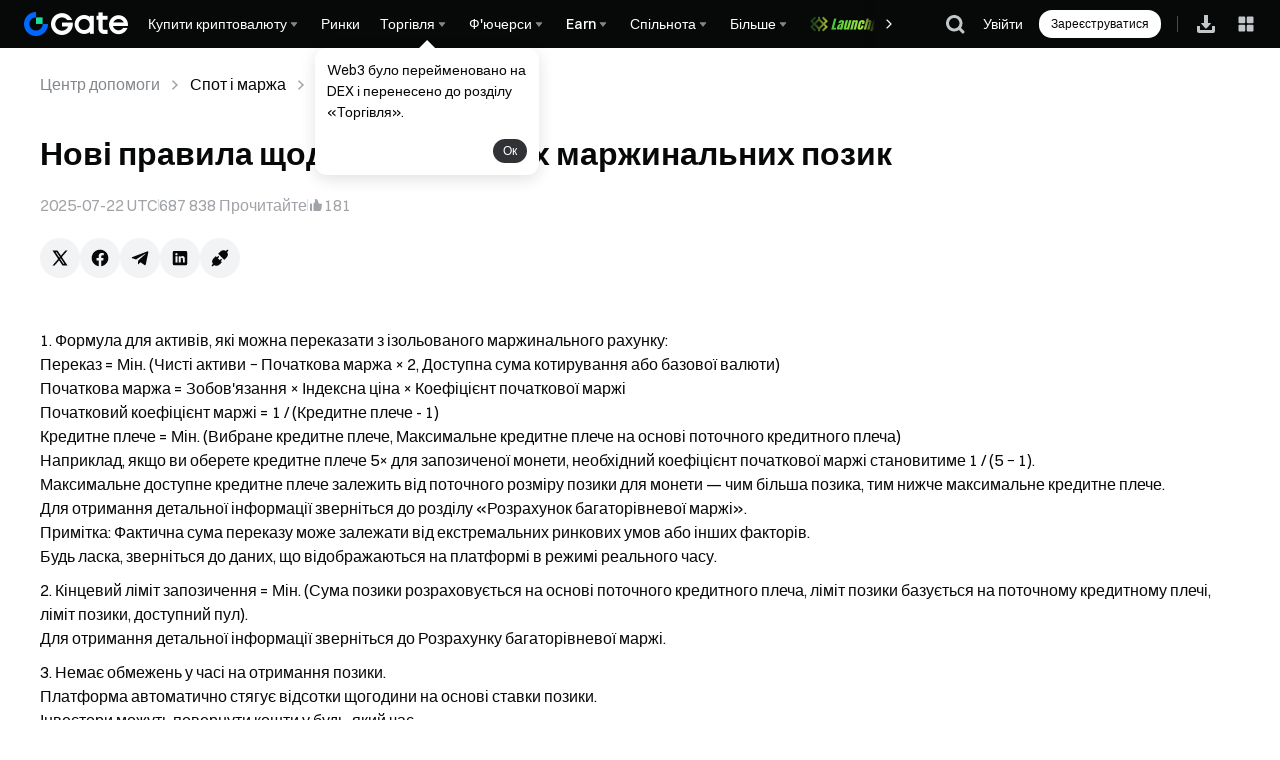

--- FILE ---
content_type: text/html; charset=utf-8
request_url: https://www.gate.com/uk/help/trade/leveraged/16621/about-margin-loans
body_size: 76854
content:
<!DOCTYPE html><html dir="ltr" lang="uk"><link rel="preload" href="/cdn/fe/static/fonts/Switzer/Switzer-Regular.woff2" as="font" type="font/woff2" crossorigin="anonymous"/><link rel="preload" href="/cdn/fe/static/fonts/Switzer/Switzer-Medium.woff2" as="font" type="font/woff2" crossorigin="anonymous"/><link rel="preload" href="/cdn/fe/static/fonts/Switzer/Switzer-Semibold.woff2" as="font" type="font/woff2" crossorigin="anonymous"/><link rel="preload" href="/cdn/fe/static/fonts/Switzer/Switzer-Bold.woff2" as="font" type="font/woff2" crossorigin="anonymous"/><head><meta charSet="utf-8"/><meta name="mobile-web-app-capable" content="yes"/><meta name="viewport" content="width=device-width, initial-scale=1.0, maximum-scale=1.0, user-scalable=no,viewport-fit=cover"/><script type="application/ld+json">{"@context":"https://schema.org","@graph":[{"@type":"Organization","@id":"https://www.gate.com/#Organization","name":"Gate","alternateName":["Gate","Gate crypto","Gate cryptocurrency","Gate crypto exchange"],"url":"https://www.gate.com/","logo":{"@type":"ImageObject","@id":"https://www.gate.com#Logo","contentUrl":"https://www.gate.com/images/logo/open_sesame_light.png","url":"https://www.gate.com/images/logo/open_sesame_light.png","name":"Gate logo","caption":"Gate logo"},"brand":{"@type":"Brand","name":"Gate","slogan":"Gateway to Crypto","logo":{"@id":"https://www.gate.com#Logo"}},"contactPoint":[{"@type":"ContactPoint","contactType":"Technical Support Email","name":"Technical Support Email","email":"support@gate.com","url":"https://www.gate.com/page/contacts"},{"@type":"ContactPoint","contactType":"Business Email","name":"Business Email","email":"business@gate.com","url":"https://www.gate.com/page/contacts"}],"foundingDate":"2013-04-13","keywords":["Gate","Gate.com","Gate exchange","cryptocurrency","cryptocurrency exchange","cryptocurrency trading","bitcoin","ethereum","nft"],"knowsAbout":["cryptocurrency","cryptocurrency exchange","cryptocurrency trading","bitcoin","ethereum","nft","help center","user support","trading guide"],"knowsLanguage":[{"@type":"Language","name":"English","alternateName":["en"],"mainEntityOfPage":"https://www.gate.com"},{"@type":"Language","name":"Simplified Chinese","alternateName":["zh","zh-hans","简体中文"],"mainEntityOfPage":"https://www.gate.com/zh"},{"@type":"Language","name":"Vietnamese","alternateName":["vi","Tiếng Việt"],"mainEntityOfPage":"https://www.gate.com/vi"},{"@type":"Language","name":"Traditional Chinese","alternateName":["zh-hant","繁體中文"],"mainEntityOfPage":"https://www.gate.com/zh-tw"},{"@type":"Language","name":"Spanish","alternateName":["es","Español"],"mainEntityOfPage":"https://www.gate.com/es"},{"@type":"Language","name":"Russian","alternateName":["ru","Русский язык"],"mainEntityOfPage":"https://www.gate.com/ru"},{"@type":"Language","name":"French","alternateName":["fr","Français"],"mainEntityOfPage":"https://www.gate.com/fr"},{"@type":"Language","name":"German","alternateName":["de","Deutsch"],"mainEntityOfPage":"https://www.gate.com/de"},{"@type":"Language","name":"Portuguese","alternateName":["pt","Português (Portugal)"],"mainEntityOfPage":"https://www.gate.com/pt"},{"@type":"Language","name":"Thai","alternateName":["th","ภาษาไทย"],"mainEntityOfPage":"https://www.gate.com/th"},{"@type":"Language","name":"Indonesian","alternateName":["id","Bahasa Indonesia"],"mainEntityOfPage":"https://www.gate.com/id"},{"@type":"Language","name":"Turkish","alternateName":["tr","Türkçe"],"mainEntityOfPage":"https://www.gate.com/tr"},{"@type":"Language","name":"Japanese","alternateName":["ja","日本語"],"mainEntityOfPage":"https://www.gate.com/ja"},{"@type":"Language","name":"Arabic","alternateName":["ar","عربي"],"mainEntityOfPage":"https://www.gate.com/ar"},{"@type":"Language","name":"Ukrainian","alternateName":["uk","Українська"],"mainEntityOfPage":"https://www.gate.com/uk"},{"@type":"Language","name":"Portuguese (Brasil)","alternateName":["pt-br","Português (Brasil)"],"mainEntityOfPage":"https://www.gate.com/pt-br"},{"@type":"Language","name":"Dutch","alternateName":["nl","Nederlands"],"mainEntityOfPage":"https://www.gate.com/nl"}],"disambiguatingDescription":"Gate - cryptocurrency exchange, trading platform and NFT marketplace","description":"One of the world's top ten digital currency trading platforms, focusing on the safe trading and hassle-free cryptocurrency journey","sameAs":["https://en.wikipedia.org/wiki/Gate_Group_(platform)","https://www.gate.com/about_us","https://www.linkedin.com/company/gateio/","https://www.facebook.com/gateioglobal","https://www.youtube.com/c/gateio","https://gateio.medium.com/","https://discord.gg/QZWFkuQvzP","https://www.instagram.com/gateioglobal/","https://x.com/gate_io","https://www.reddit.com/r/GateioExchange/"]},{"@type":"WebSite","@id":"https://www.gate.com#website","url":"https://www.gate.com","name":"Gate.com","publisher":{"@id":"https://www.gate.com/#Organization"},"potentialAction":{"@type":"SearchAction","target":{"@type":"EntryPoint","urlTemplate":"https://www.gate.com/help/search?q={search_term_string}"},"query-input":"required name=search_term_string"}},{"@type":"WebPage","@id":"https://www.gate.com/help/trade/margin-trading/16621","url":"https://www.gate.com/help/trade/margin-trading/16621","name":"Нові правила щодо ізольованих маржинальних позик | Спот і маржа | Маржинальна торгівля | Gate帮助中心","description":"Формула для активів, які можна переказати з ізольованого маржинального рахунку:Переказ = Мін.","inLanguage":"uk","datePublished":"2018-09-07","dateModified":"2025-07-22","author":{"@id":"https://www.gate.com/#Organization"},"primaryImageOfPage":{"@type":"ImageObject","url":""},"mainEntity":{"@id":"https://www.gate.com/help/trade/margin-trading/16621#article"},"breadcrumb":{"@id":"https://www.gate.com/help/trade/margin-trading/16621#breadcrumb"},"isPartOf":{"@id":"https://www.gate.com#website"},"publisher":{"@id":"https://www.gate.com/#Organization"},"relatedLink":["https://www.gate.com/help/guide/functional_guidelines","https://www.gate.com/help/guide/functional_guidelines/47329/gate-api-user-guide","https://www.gate.com/help/guide/functional_guidelines/47330/gate-security-settings-guide"]},{"@type":"Article","@id":"https://www.gate.com/help/trade/margin-trading/16621#article","headline":"Нові правила щодо ізольованих маржинальних позик | Спот і маржа | Маржинальна торгівля | Gate帮助中心","description":"Формула для активів, які можна переказати з ізольованого маржинального рахунку:Переказ = Мін.","abstract":"Формула для активів, які можна переказати з ізольованого маржинального рахунку:Переказ = Мін.","url":"https://www.gate.com/help/trade/margin-trading/16621","inLanguage":"uk","datePublished":"2018-09-07","dateModified":"2025-07-22","author":{"@id":"https://www.gate.com/#Organization"},"publisher":{"@id":"https://www.gate.com/#Organization"},"mainEntityOfPage":{"@id":"https://www.gate.com/help/trade/margin-trading/16621#webpage"},"image":[],"articleSection":"Маржинальна торгівля","articleBody":"Формула для активів, які можна переказати з ізольованого маржинального рахунку:Переказ = Мін. (Чисті активи −...","wordCount":3866,"keywords":[],"about":[{"@type":"Thing","name":"Спот і маржа"},{"@type":"Thing","name":"Маржинальна торгівля"}]},{"@type":"BreadcrumbList","@id":"https://www.gate.com/help/trade/margin-trading/16621#breadcrumb","name":"Breadcrumb","itemListElement":[{"@type":"ListItem","position":1,"name":"Gate","item":"https://www.gate.com"},{"@type":"ListItem","position":2,"name":"帮助中心","item":"https://www.gate.com/help"},{"@type":"ListItem","position":3,"name":"Спот і маржа","item":"https://www.gate.com/trade"},{"@type":"ListItem","position":4,"name":"Маржинальна торгівля","item":"https://www.gate.com/trade/margin-trading"},{"@type":"ListItem","position":5,"name":"Нові правила щодо ізольованих маржинальних позик","item":"https://www.gate.com/help/trade/margin-trading/16621"}]}]}</script><title>Нові правила щодо ізольованих маржинальних позик | Gate.com</title><meta name="robots" content="index,follow"/><meta name="description" content="Формула для активів, які можна переказати з ізольованого маржинального рахунку:Переказ = Мін."/><link rel="alternate" hrefLang="zh" href="https://www.gate.com/zh/help/trade/leveraged/16621/about-margin-loans"/><link rel="alternate" hrefLang="en" href="https://www.gate.com/help/trade/leveraged/16621/about-margin-loans"/><link rel="alternate" hrefLang="vi" href="https://www.gate.com/vi/help/trade/leveraged/16621/about-margin-loans"/><link rel="alternate" hrefLang="zh-tw" href="https://www.gate.com/zh-tw/help/trade/leveraged/16621/about-margin-loans"/><link rel="alternate" hrefLang="es" href="https://www.gate.com/es/help/trade/leveraged/16621/about-margin-loans"/><link rel="alternate" hrefLang="ru" href="https://www.gate.com/ru/help/trade/leveraged/16621/about-margin-loans"/><link rel="alternate" hrefLang="fr" href="https://www.gate.com/fr/help/trade/leveraged/16621/about-margin-loans"/><link rel="alternate" hrefLang="pt" href="https://www.gate.com/pt/help/trade/leveraged/16621/about-margin-loans"/><link rel="alternate" hrefLang="id" href="https://www.gate.com/id/help/trade/leveraged/16621/about-margin-loans"/><link rel="alternate" hrefLang="ja" href="https://www.gate.com/ja/help/trade/leveraged/16621/about-margin-loans"/><link rel="alternate" hrefLang="ar" href="https://www.gate.com/ar/help/trade/leveraged/16621/about-margin-loans"/><link rel="alternate" hrefLang="uk" href="https://www.gate.com/uk/help/trade/leveraged/16621/about-margin-loans"/><link rel="alternate" hrefLang="pt-br" href="https://www.gate.com/pt-br/help/trade/leveraged/16621/about-margin-loans"/><link rel="alternate" hrefLang="x-default" href="https://www.gate.com/help/trade/leveraged/16621/about-margin-loans"/><link rel="alternate" hrefLang="en-tr" href="https://www.gate.com/tr/help/trade/leveraged/16621/about-margin-loans"/><meta name="twitter:card" content="summary_large_image"/><meta name="twitter:site" content="@Gate"/><meta name="twitter:creator" content="@Gate"/><meta property="og:title" content="Нові правила щодо ізольованих маржинальних позик | Gate.com"/><meta property="og:description" content="Формула для активів, які можна переказати з ізольованого маржинального рахунку:Переказ = Мін."/><meta property="og:url" content="https://www.gate.com/uk/help/trade/leveraged/16621/about-margin-loans"/><meta property="og:type" content="website"/><meta property="og:image" content="https://gimg2.staticimgs.com/launch/imgages/share_poster_0623202506231807112809828122.webp"/><meta property="og:image:alt" content="Gate.com Logo"/><meta property="og:image:width" content="1200"/><meta property="og:image:height" content="578"/><meta property="og:site_name" content="Gate.com"/><link rel="canonical" href="https://www.gate.com/uk/help/trade/leveraged/16621/about-margin-loans"/><meta name="twitter:image" content="https://gimg2.staticimgs.com/launch/imgages/share_poster_0623202506231807112809828122.webp"/><meta name="twitter:title" content="Нові правила щодо ізольованих маржинальних позик | Gate.com"/><meta name="twitter:description" content="Формула для активів, які можна переказати з ізольованого маржинального рахунку:Переказ = Мін."/><link rel="preload" as="image" imageSrcSet="https://gimg2.staticimgs.com/logo/174710317166486220-open_sesame_night.webp?w=128&amp;q=75 1x, https://gimg2.staticimgs.com/logo/174710317166486220-open_sesame_night.webp?w=256&amp;q=75 2x" fetchpriority="high"/><link rel="preload" as="image" imageSrcSet="https://gimg2.staticimgs.com/cdn_files/images/web/help_center/sign_up_tips.webp?w=96&amp;q=75 1x, https://gimg2.staticimgs.com/cdn_files/images/web/help_center/sign_up_tips.webp?w=256&amp;q=75 2x" fetchpriority="high"/><meta name="next-head-count" content="40"/><script defer="" data-nscript="beforeInteractive" src="/cdn/fe/static/libs/react-18.2.0.min.js"></script><script defer="" data-nscript="beforeInteractive" src="/cdn/fe/static/libs/react-dom-18.2.0.min.js"></script><script defer="" data-nscript="beforeInteractive" src="/cdn/fe/static/libs/mobx-6.9.0.min.js"></script><script defer="" data-nscript="beforeInteractive" src="/cdn/fe/static/libs/mobxreactlite-3.4.3.min.js"></script><script defer="" data-nscript="beforeInteractive" src="/cdn/fe/static/jquery/jquery.3.5.0.min.js"></script><script defer="" data-nscript="beforeInteractive" src="/cdn/fe/static/editormd/editormd-1.5.0.min.js"></script><script defer="" data-nscript="beforeInteractive" src="/cdn/fe/static/editormd/underscore-1.13.6.min.js"></script><script defer="" data-nscript="beforeInteractive" src="/cdn/fe/static/editormd/lib/marked-0.3.3.min.js"></script><script defer="" data-nscript="beforeInteractive" src="/cdn/fe/static/editormd/lib/prettify-1.5.0.min.js"></script><script defer="" data-nscript="beforeInteractive" src="/cdn/fe/static/editormd/lib/sequence-diagram-1.0.4.min.js?t=1738910007991"></script><script defer="" data-nscript="beforeInteractive" src="/cdn/fe/static/editormd/lib/flowchart-1.3.4.min.js"></script><script defer="" data-nscript="beforeInteractive" src="/cdn/fe/static/editormd/lib/jquery.flowchart-1.1.0.min.js"></script><link rel="stylesheet" href="/cdn/fe/static/editormd/css/editormd-1.5.0.css" as="style" crossorigin="anonymous"/><link rel="stylesheet" href="/cdn/fe/static/editormd/css/theme-1.5.0.css" as="style" crossorigin="anonymous"/><link rel="preload" href="/cdn/fe/_next/static/css/bf4a7f8e08587c1e.css" as="style"/><link rel="stylesheet" href="/cdn/fe/_next/static/css/bf4a7f8e08587c1e.css" data-n-g=""/><link rel="preload" href="/cdn/fe/_next/static/css/efb56fbbf94c4fc6.css" as="style"/><link rel="stylesheet" href="/cdn/fe/_next/static/css/efb56fbbf94c4fc6.css" data-n-g=""/><link rel="preload" href="/cdn/fe/_next/static/css/334fa85521a6d640.css" as="style"/><link rel="stylesheet" href="/cdn/fe/_next/static/css/334fa85521a6d640.css" data-n-g=""/><link rel="preload" href="/cdn/fe/_next/static/css/9f7d964ea715eac6.css" as="style"/><link rel="stylesheet" href="/cdn/fe/_next/static/css/9f7d964ea715eac6.css" data-n-g=""/><link rel="preload" href="/cdn/fe/_next/static/css/85206d236ef6c143.css" as="style"/><link rel="stylesheet" href="/cdn/fe/_next/static/css/85206d236ef6c143.css" data-n-g=""/><link rel="preload" href="/cdn/fe/_next/static/css/ebb511d17ee31970.css" as="style"/><link rel="stylesheet" href="/cdn/fe/_next/static/css/ebb511d17ee31970.css" data-n-g=""/><noscript data-n-css=""></noscript><script defer="" nomodule="" src="/cdn/fe/_next/static/chunks/polyfills-42372ed130431b0a.js"></script><script src="/cdn/fe/_next/static/chunks/webpack-a55a82452c2071c8.js" defer=""></script><script src="/cdn/fe/_next/static/chunks/next-module-51e4bd4e-cff00b58ac975ccf.js" defer=""></script><script src="/cdn/fe/_next/static/chunks/next-module-cf51fac0-198723182b2efcbd.js" defer=""></script><script src="/cdn/fe/_next/static/chunks/next-module-2eb8f384-e83140a2c3ac6440.js" defer=""></script><script src="/cdn/fe/_next/static/chunks/next-module-7a32b531-f82ffc34495ebb03.js" defer=""></script><script src="/cdn/fe/_next/static/chunks/next-module-992eb145-2e797b1e09a335af.js" defer=""></script><script src="/cdn/fe/_next/static/chunks/main-8fcff2c9ce85a43e.js" defer=""></script><script src="/cdn/fe/_next/static/chunks/packages-module2-38839b2c-d7290c13d3c4b18c.js" defer=""></script><script src="/cdn/fe/_next/static/chunks/packages-module2-603f1796-b0f6e9de8552938c.js" defer=""></script><script src="/cdn/fe/_next/static/chunks/packages-module2-aa12213d-b247935bb04117dc.js" defer=""></script><script src="/cdn/fe/_next/static/chunks/packages-module2-22acc2dd-afdfa541ad9dca54.js" defer=""></script><script src="/cdn/fe/_next/static/chunks/packages-module2-7b41674a-8de4d19d03a27a48.js" defer=""></script><script src="/cdn/fe/_next/static/chunks/packages-module2-fe7492ad-8ec44b495a50e6a8.js" defer=""></script><script src="/cdn/fe/_next/static/chunks/packages-module2-0fccd460-ab065c056beacb28.js" defer=""></script><script src="/cdn/fe/_next/static/chunks/packages-module2-5b01de04-eeafcb6d0ccf9cd9.js" defer=""></script><script src="/cdn/fe/_next/static/chunks/packages-module2-d99dfa8e-898b0ba92aafddb3.js" defer=""></script><script src="/cdn/fe/_next/static/chunks/packages-module2-91972613-7a2293e77a173e04.js" defer=""></script><script src="/cdn/fe/_next/static/chunks/mantine-module-536b5dfc-7cc0f586fc502bb6.js" defer=""></script><script src="/cdn/fe/_next/static/chunks/mantine-module-3342e580-7e9b0b7f843ed146.js" defer=""></script><script src="/cdn/fe/_next/static/chunks/mantine-module-69c1e2c3-06ae3dc6a4e9ca6f.js" defer=""></script><script src="/cdn/fe/_next/static/chunks/mantine-module-25ed53f8-d43231e3b272fc59.js" defer=""></script><script src="/cdn/fe/_next/static/chunks/mantine-module-159d1ab9-541eb33247635262.js" defer=""></script><script src="/cdn/fe/_next/static/chunks/gui-module-4902ce3f-abd16f57d97e09ec.js" defer=""></script><script src="/cdn/fe/_next/static/chunks/gui-module-01b778e0-a6f119f9b56aea2c.js" defer=""></script><script src="/cdn/fe/_next/static/chunks/gui-module-14135415-e177c1bf43e295a1.js" defer=""></script><script src="/cdn/fe/_next/static/chunks/gui-module-e5fdce91-bed2d86b3383a120.js" defer=""></script><script src="/cdn/fe/_next/static/chunks/gui-module-1d2635a2-1f475a9d609b33fb.js" defer=""></script><script src="/cdn/fe/_next/static/chunks/gui-module-33f5f85c-0952326e5087e4eb.js" defer=""></script><script src="/cdn/fe/_next/static/chunks/gui-module-354e767b-fbd2d80cea49e660.js" defer=""></script><script src="/cdn/fe/_next/static/chunks/packages-module1-937531a6-41c3e5b2d9032b44.js" defer=""></script><script src="/cdn/fe/_next/static/chunks/packages-module1-8e437492-3c151f6dd09be96f.js" defer=""></script><script src="/cdn/fe/_next/static/chunks/packages-module1-a29e2b5b-16f3dc4b2a1dedd8.js" defer=""></script><script src="/cdn/fe/_next/static/chunks/packages-module1-82745e7f-e073baf1078b256e.js" defer=""></script><script src="/cdn/fe/_next/static/chunks/packages-module1-1a21f11c-9d85badc9ccb34d9.js" defer=""></script><script src="/cdn/fe/_next/static/chunks/packages-module1-0403a184-d5159f137199fa4c.js" defer=""></script><script src="/cdn/fe/_next/static/chunks/packages-module1-92eb0fc7-0fd186b4ad574087.js" defer=""></script><script src="/cdn/fe/_next/static/chunks/axios-module-873662933f9af314.js" defer=""></script><script src="/cdn/fe/_next/static/chunks/sn-module-6e02232685ed873f.js" defer=""></script><script src="/cdn/fe/_next/static/chunks/3215-12b954ceb7d03675.js" defer=""></script><script src="/cdn/fe/_next/static/chunks/4384-5a0f52fa46a82043.js" defer=""></script><script src="/cdn/fe/_next/static/chunks/2986-c4ba9301f312bce1.js" defer=""></script><script src="/cdn/fe/_next/static/chunks/59-614d0bccbc1fa2f2.js" defer=""></script><script src="/cdn/fe/_next/static/chunks/9785-1d89c65c20c7c93c.js" defer=""></script><script src="/cdn/fe/_next/static/chunks/4779-faad38727952a5de.js" defer=""></script><script src="/cdn/fe/_next/static/chunks/9624-1a51489aa0fdac6d.js" defer=""></script><script src="/cdn/fe/_next/static/chunks/2974-0b8ef4a242c8ac48.js" defer=""></script><script src="/cdn/fe/_next/static/chunks/3299-b6743301da115a08.js" defer=""></script><script src="/cdn/fe/_next/static/chunks/5432-32ca6a62185d682f.js" defer=""></script><script src="/cdn/fe/_next/static/chunks/6700-610647bec01c5e4e.js" defer=""></script><script src="/cdn/fe/_next/static/chunks/2193-1e5fb2a23a58bef9.js" defer=""></script><script src="/cdn/fe/_next/static/chunks/1608-1ca2572591595326.js" defer=""></script><script src="/cdn/fe/_next/static/chunks/9195-39623af6f587323c.js" defer=""></script><script src="/cdn/fe/_next/static/chunks/3291-6be120f69ef5f099.js" defer=""></script><script src="/cdn/fe/_next/static/chunks/9457-75982566f4fe32fe.js" defer=""></script><script src="/cdn/fe/_next/static/chunks/4826-6b2c119f249061fb.js" defer=""></script><script src="/cdn/fe/_next/static/chunks/8664-c98448d21b00c303.js" defer=""></script><script src="/cdn/fe/_next/static/chunks/8766-5dd882b786ef09af.js" defer=""></script><script src="/cdn/fe/_next/static/chunks/8828-f13ff9666949971b.js" defer=""></script><script src="/cdn/fe/_next/static/chunks/pages/_app-96d94bfe54a460e1.js" defer=""></script><script src="/cdn/fe/_next/static/chunks/vendor-e14817b4-fb9df76ca9bd26ae.js" defer=""></script><script src="/cdn/fe/_next/static/chunks/vendor-3cdb3fb1-d64ccb8a2ded29bd.js" defer=""></script><script src="/cdn/fe/_next/static/chunks/vendor-667a1a31-0c28aa0af213975c.js" defer=""></script><script src="/cdn/fe/_next/static/chunks/vendor-3ef8cb15-a0130f0349dc201c.js" defer=""></script><script src="/cdn/fe/_next/static/chunks/vendor-a247ecfc-84849200db51daa8.js" defer=""></script><script src="/cdn/fe/_next/static/chunks/vendor-1e28e250-c4f2a7adf028fc20.js" defer=""></script><script src="/cdn/fe/_next/static/chunks/vendor-8d4bc5c0-3e9863d22945e081.js" defer=""></script><script src="/cdn/fe/_next/static/chunks/vendor-98bf510d-e480148b02ca8320.js" defer=""></script><script src="/cdn/fe/_next/static/chunks/vendor-2f7498c7-8ae422d09d427bf4.js" defer=""></script><script src="/cdn/fe/_next/static/chunks/vendor-2efdc0ef-9d351de0b8e30008.js" defer=""></script><script src="/cdn/fe/_next/static/chunks/vendor-53bd611d-87cbbb7928f6a52c.js" defer=""></script><script src="/cdn/fe/_next/static/chunks/vendor-ea21e3ae-f0c15f9a145ee2ef.js" defer=""></script><script src="/cdn/fe/_next/static/chunks/vendor-6484c8ff-2004bcbef434f778.js" defer=""></script><script src="/cdn/fe/_next/static/chunks/vendor-cfa49157-8688b50473a2d4fc.js" defer=""></script><script src="/cdn/fe/_next/static/chunks/vendor-eeb4dfc5-f28e987e42bdb534.js" defer=""></script><script src="/cdn/fe/_next/static/chunks/vendor-40390322-60d3cfef4ef0823b.js" defer=""></script><script src="/cdn/fe/_next/static/chunks/vendor-2746ec2e-f3f989c7bda6829e.js" defer=""></script><script src="/cdn/fe/_next/static/chunks/pages/help/%5Bcategory%5D/%5BsubCategory%5D/%5B...articleId%5D-5a6877796e7084c6.js" defer=""></script><script src="/cdn/fe/_next/static/I_jlYGiIZ7uMZhqpZ9diJ/_buildManifest.js" defer=""></script><script src="/cdn/fe/_next/static/I_jlYGiIZ7uMZhqpZ9diJ/_ssgManifest.js" defer=""></script><style data-styled="" data-styled-version="5.3.5">.jBvHQo{display:-webkit-box;display:-webkit-flex;display:-ms-flexbox;display:flex;-webkit-box-pack:justify;-webkit-justify-content:space-between;-ms-flex-pack:justify;justify-content:space-between;-webkit-align-items:center;-webkit-box-align:center;-ms-flex-align:center;align-items:center;padding:0px 24px;box-sizing:border-box;height:var(--header-height);position:-webkit-sticky;position:sticky;top:0px;z-index:100;-webkit-transition:all 0.3s;transition:all 0.3s;background-color:#070808;}/*!sc*/
@media screen and (max-width:768px){.jBvHQo{padding:10px 16px;}}/*!sc*/
@media screen and (max-width:375px){.jBvHQo{padding:10px 12px;}}/*!sc*/
data-styled.g32[id="style__HeaderWrap-sc-d031ba16-0"]{content:"jBvHQo,"}/*!sc*/
.dktaEq{position:-webkit-sticky;position:sticky;top:0px;z-index:100;-webkit-transition:all 0.3s;transition:all 0.3s;}/*!sc*/
data-styled.g33[id="style__HeaderBox-sc-d031ba16-1"]{content:"dktaEq,"}/*!sc*/
.gIVxFC{cursor:pointer;-webkit-transition:all 0.5s;transition:all 0.5s;width:1em;height:1em;vertical-align:-0.15em;fill:currentColor;}/*!sc*/
.gIVxFC:hover{-webkit-transform:rotate(0deg);-ms-transform:rotate(0deg);transform:rotate(0deg);}/*!sc*/
data-styled.g34[id="style__NavSvg-sc-d031ba16-2"]{content:"gIVxFC,"}/*!sc*/
.eXIygN{color:var(--color-icon-icon-tertiary);}/*!sc*/
data-styled.g35[id="style__NavArrowSvg-sc-d031ba16-3"]{content:"eXIygN,"}/*!sc*/
.kuWBDc{color:#fff;display:-webkit-box;display:-webkit-flex;display:-ms-flexbox;display:flex;-webkit-align-items:center;-webkit-box-align:center;-ms-flex-align:center;align-items:center;cursor:pointer;overflow:hidden;gap:2px;}/*!sc*/
.kuWBDc:hover,.kuWBDc:hover .style__NavArrowSvg-sc-d031ba16-3{color:#247cff;}/*!sc*/
.kuWBDc img{width:20px;height:20px;margin-inline-end:2px;}/*!sc*/
data-styled.g39[id="style__NavTitleWrap-sc-d031ba16-9"]{content:"kuWBDc,"}/*!sc*/
.fmrVlS{cursor:pointer;position:absolute;display:none;-webkit-flex-direction:row;-ms-flex-direction:row;flex-direction:row;max-height:calc(100vh - 160px);padding:16px;padding-top:16px;overflow-y:auto;top:var(--header-height);border-radius:8px;box-shadow:0px 6px 20px 0px #0b0c0d0f;background-color:var(--color-layer-3);border:1px solid var(--color-layer-3);z-index:9;opacity:0;-webkit-transform:translateY(5px);-ms-transform:translateY(5px);transform:translateY(5px);visibility:hidden;-webkit-transition:opacity 0.3s cubic-bezier(0.645,0.045,0.355,1),-webkit-transform 0.3s cubic-bezier(0.645,0.045,0.355,1),visibility 0.3s cubic-bezier(0.645,0.045,0.355,1);-webkit-transition:opacity 0.3s cubic-bezier(0.645,0.045,0.355,1),transform 0.3s cubic-bezier(0.645,0.045,0.355,1),visibility 0.3s cubic-bezier(0.645,0.045,0.355,1);transition:opacity 0.3s cubic-bezier(0.645,0.045,0.355,1),transform 0.3s cubic-bezier(0.645,0.045,0.355,1),visibility 0.3s cubic-bezier(0.645,0.045,0.355,1);}/*!sc*/
.fmrVlS::-webkit-scrollbar{width:4px;height:2px;}/*!sc*/
.fmrVlS::-webkit-scrollbar-track{background-color:transparent;}/*!sc*/
@media screen and (max-width:1520px){.fmrVlS{max-width:calc(100vw - 0px - 120px);left:0;right:unset;}}/*!sc*/
.fmrVlS::-webkit-scrollbar-thumb{background-color:var(--color-line-divider-short-divider);}/*!sc*/
data-styled.g40[id="style__SecondNavCard-sc-d031ba16-10"]{content:"fmrVlS,"}/*!sc*/
.kSDEsF{white-space:nowrap;font-weight:500;}/*!sc*/
data-styled.g41[id="style__NavTitle-sc-d031ba16-11"]{content:"kSDEsF,"}/*!sc*/
.iNvIcz{position:relative;display:-webkit-box;display:-webkit-flex;display:-ms-flexbox;display:flex;-webkit-align-items:center;-webkit-box-align:center;-ms-flex-align:center;align-items:center;height:100%;margin:0 10px;}/*!sc*/
@media screen and (max-width:992px){.iNvIcz{display:none;}}/*!sc*/
.iNvIcz .style__SecondNavCard-sc-d031ba16-10{position:fixed;gap:0;left:0px;right:unset;}/*!sc*/
.iNvIcz:hover .style__NavMenuIcon-sc-d031ba16-8,.iNvIcz:hover .style__NavArrowSvg-sc-d031ba16-3{-webkit-transform:rotate(180deg);-ms-transform:rotate(180deg);transform:rotate(180deg);color:#247cff;}/*!sc*/
.iNvIcz:hover .style__SecondNavCard-sc-d031ba16-10{display:-webkit-box;display:-webkit-flex;display:-ms-flexbox;display:flex;}/*!sc*/
.iNvIcz:hover .style__NavTitleWrap-sc-d031ba16-9,.iNvIcz:hover .style__NavArrowSvg-sc-d031ba16-3{color:#247cff;}/*!sc*/
.iNvIcz img{max-width:unset;}/*!sc*/
data-styled.g43[id="style__ControledDropDown-sc-d031ba16-13"]{content:"iNvIcz,"}/*!sc*/
.dulUgP{display:block;color:var(--color-text-text-primary);-webkit-text-decoration:none;text-decoration:none;pointer-events:auto;cursor:pointer;}/*!sc*/
data-styled.g44[id="style__Link-sc-d031ba16-14"]{content:"dulUgP,"}/*!sc*/
.bbKTnf{display:-webkit-box;display:-webkit-flex;display:-ms-flexbox;display:flex;-webkit-flex-direction:row;-ms-flex-direction:row;flex-direction:row;gap:32px;-webkit-align-items:unset;-webkit-box-align:unset;-ms-flex-align:unset;align-items:unset;-webkit-box-pack:unset;-webkit-justify-content:unset;-ms-flex-pack:unset;justify-content:unset;}/*!sc*/
data-styled.g51[id="style__Flex-sc-d031ba16-21"]{content:"bbKTnf,"}/*!sc*/
.daHnAh{height:100%;display:-webkit-box;display:-webkit-flex;display:-ms-flexbox;display:flex;-webkit-align-items:center;-webkit-box-align:center;-ms-flex-align:center;align-items:center;position:relative;}/*!sc*/
@media screen and (min-width:992px){.daHnAh{-webkit-box-pack:start;-webkit-justify-content:start;-ms-flex-pack:start;justify-content:start;display:grid;grid-template-columns:repeat(3,auto);width:100%;margin-right:52px;margin-left:0;}}/*!sc*/
data-styled.g52[id="style__MainNavContainer-sc-bb2d84a-0"]{content:"daHnAh,"}/*!sc*/
.McMtv{display:-webkit-box;display:-webkit-flex;display:-ms-flexbox;display:flex;-webkit-align-items:center;-webkit-box-align:center;-ms-flex-align:center;align-items:center;height:100%;font-size:14px;overflow-x:auto;overflow-y:hidden;margin-left:0;margin-right:0;-webkit-scrollbar-width:none;-moz-scrollbar-width:none;-ms-scrollbar-width:none;scrollbar-width:none;}/*!sc*/
.McMtv::-webkit-scrollbar{display:none;}/*!sc*/
.McMtv::-webkit-scrollbar-track{background-color:transparent;}/*!sc*/
.McMtv::-webkit-scrollbar-thumb{background-color:transparent;}/*!sc*/
data-styled.g53[id="style__MainNavWrap-sc-bb2d84a-2"]{content:"McMtv,"}/*!sc*/
.iLjQlC{cursor:pointer;height:100%;display:-webkit-box;display:-webkit-flex;display:-ms-flexbox;display:flex;-webkit-align-items:center;-webkit-box-align:center;-ms-flex-align:center;align-items:center;margin-right:10px;margin-left:unset;-webkit-flex-shrink:0;-ms-flex-negative:0;flex-shrink:0;position:relative;}/*!sc*/
data-styled.g54[id="style__LogoBox-sc-bb2d84a-3"]{content:"iLjQlC,"}/*!sc*/
.bNrOUQ{color:var(--color-text-text-secondary);margin:0 12px 8px;font-size:12px;line-height:12px;}/*!sc*/
data-styled.g55[id="style__SecondTitle-sc-bb2d84a-4"]{content:"bNrOUQ,"}/*!sc*/
.erVKBO{overflow:hidden;position:relative;-webkit-flex:1;-ms-flex:1;flex:1;text-align:left;}/*!sc*/
data-styled.g56[id="style__ItemContent-sc-bb2d84a-5"]{content:"erVKBO,"}/*!sc*/
.kzUdmc{display:-webkit-box;display:-webkit-flex;display:-ms-flexbox;display:flex;-webkit-align-items:center;-webkit-box-align:center;-ms-flex-align:center;align-items:center;line-height:21px;font-weight:500;color:var(--color-text-text-primary);white-space:nowrap;}/*!sc*/
.kzUdmc .style__PrefixIconSvg-sc-d031ba16-4{margin-left:4px;}/*!sc*/
.kzUdmc img{width:16px;height:16px;margin-left:4px;}/*!sc*/
data-styled.g57[id="style__ItemTitle-sc-bb2d84a-6"]{content:"kzUdmc,"}/*!sc*/
.hSpIPe{-webkit-flex:1;-ms-flex:1;flex:1;white-space:normal;display:-webkit-box;display:-webkit-flex;display:-ms-flexbox;display:flex;-webkit-align-items:center;-webkit-box-align:center;-ms-flex-align:center;align-items:center;}/*!sc*/
.lkKFBg{-webkit-flex:1;-ms-flex:1;flex:1;white-space:normal;}/*!sc*/
data-styled.g58[id="style__ItemTitleLabel-sc-bb2d84a-7"]{content:"hSpIPe,lkKFBg,"}/*!sc*/
.gcfmdn{position:relative;display:-webkit-box;display:-webkit-flex;display:-ms-flexbox;display:flex;-webkit-align-items:center;-webkit-box-align:center;-ms-flex-align:center;align-items:center;}/*!sc*/
data-styled.g59[id="style__ItemTitleLabelWithIcon-sc-bb2d84a-8"]{content:"gcfmdn,"}/*!sc*/
.cPqDRe{font-size:12px;font-weight:400;line-height:16px;color:var(--color-text-text-secondary);margin-top:4px;text-align:left;}/*!sc*/
data-styled.g60[id="style__ItemDesc-sc-bb2d84a-9"]{content:"cPqDRe,"}/*!sc*/
.jFTvRf{display:block;}/*!sc*/
data-styled.g61[id="style__ItemDescDivide-sc-bb2d84a-10"]{content:"jFTvRf,"}/*!sc*/
.iQpOnh{display:-webkit-box;display:-webkit-flex;display:-ms-flexbox;display:flex;-webkit-align-items:center;-webkit-box-align:center;-ms-flex-align:center;align-items:center;-webkit-flex-wrap:wrap;-ms-flex-wrap:wrap;flex-wrap:wrap;font-size:14px;font-weight:500;color:var(--color-text-text-secondary);margin-top:14px;line-height:150%;}/*!sc*/
data-styled.g62[id="style__ItemHoverDivide-sc-bb2d84a-11"]{content:"iQpOnh,"}/*!sc*/
.jAaTrP{display:none;color:var(--color-text-text-secondary);}/*!sc*/
data-styled.g64[id="style__DivideLink-sc-bb2d84a-13"]{content:"jAaTrP,"}/*!sc*/
.gkWHOJ{position:absolute;top:0;right:0;display:-webkit-box;display:-webkit-flex;display:-ms-flexbox;display:flex;-webkit-align-items:center;-webkit-box-align:center;-ms-flex-align:center;align-items:center;-webkit-box-pack:center;-webkit-justify-content:center;-ms-flex-pack:center;justify-content:center;width:40px;height:100%;cursor:pointer;opacity:0;-webkit-transform:translateX(-6px);-ms-transform:translateX(-6px);transform:translateX(-6px);-webkit-transition:opacity 0.25s ease-out,-webkit-transform 0.25s ease-out;-webkit-transition:opacity 0.25s ease-out,transform 0.25s ease-out;transition:opacity 0.25s ease-out,transform 0.25s ease-out;}/*!sc*/
data-styled.g67[id="style__ExtraPanelArrowWrap-sc-bb2d84a-16"]{content:"gkWHOJ,"}/*!sc*/
.gvtdSU{width:16px;height:16px;color:var(--color-icon-icon-primary);}/*!sc*/
data-styled.g68[id="style__ExtraPanelArrowIcon-sc-bb2d84a-17"]{content:"gvtdSU,"}/*!sc*/
.ieeBvU{position:relative;width:320px;box-sizing:border-box;display:-webkit-box;display:-webkit-flex;display:-ms-flexbox;display:flex;-webkit-align-items:center;-webkit-box-align:center;-ms-flex-align:center;align-items:center;min-height:64px;font-size:14px;color:var(--color-text-text-primary);font-weight:500;text-align:left;padding:12px;padding-right:40px;border-radius:8px;}/*!sc*/
.ieeBvU > svg:not(.style__NavMoreSvg-sc-bb2d84a-15),.ieeBvU > img.second-nav-icon-img{min-width:24px;width:24px;height:24px;margin-inline-end:12px;}/*!sc*/
.ieeBvU:hover{background-color:var(--color-layer-4);}/*!sc*/
.ieeBvU:hover .style__ItemContent-sc-bb2d84a-5 .style__NavMoreIcon-sc-bb2d84a-14{display:-webkit-box;display:-webkit-flex;display:-ms-flexbox;display:flex;}/*!sc*/
.ieeBvU:hover .style__NavMoreSvg-sc-bb2d84a-15{visibility:visible;}/*!sc*/
.ieeBvU:hover .style__ExtraPanelArrowWrap-sc-bb2d84a-16{opacity:1;-webkit-transform:translateX(0);-ms-transform:translateX(0);transform:translateX(0);}/*!sc*/
data-styled.g69[id="style__SecondNavItemWithPanel-sc-bb2d84a-18"]{content:"ieeBvU,"}/*!sc*/
.ilaaTT{-webkit-flex-shrink:0;-ms-flex-negative:0;flex-shrink:0;display:inline-block;height:16px;line-height:16px;padding:0 4px;border-radius:2px;background-color:var(--color-function-tag-primary);color:var(--color-text-always-black);font-size:12px;font-weight:500;vertical-align:text-top;margin-left:4px;}/*!sc*/
data-styled.g70[id="style__ZeroFlagWrap-sc-bb2d84a-19"]{content:"ilaaTT,"}/*!sc*/
.iZFzao{width:320px;box-sizing:border-box;display:-webkit-box;display:-webkit-flex;display:-ms-flexbox;display:flex;-webkit-align-items:center;-webkit-box-align:center;-ms-flex-align:center;align-items:center;min-height:64px;font-size:14px;color:var(--color-text-text-primary);font-weight:500;text-align:left;padding:12px;border-radius:8px;}/*!sc*/
.iZFzao > svg:not(.style__NavMoreSvg-sc-bb2d84a-15),.iZFzao > img.second-nav-icon-img{min-width:24px;width:24px;height:24px;margin-inline-end:12px;}/*!sc*/
.iZFzao:hover{background-color:var(--color-layer-4);}/*!sc*/
.iZFzao:hover .style__ItemContent-sc-bb2d84a-5 .style__NavMoreIcon-sc-bb2d84a-14{display:-webkit-box;display:-webkit-flex;display:-ms-flexbox;display:flex;}/*!sc*/
.iZFzao:hover .style__NavMoreSvg-sc-bb2d84a-15{visibility:visible;}/*!sc*/
data-styled.g71[id="style__SecondNavItem-sc-bb2d84a-21"]{content:"iZFzao,"}/*!sc*/
.eTEqpM{display:block;width:auto;height:100%;}/*!sc*/
.eTEqpM .style__SecondNavItem-sc-bb2d84a-21{min-height:auto;}/*!sc*/
data-styled.g72[id="style__SecondNavCardWrap-sc-bb2d84a-22"]{content:"eTEqpM,"}/*!sc*/
.bkqBjj{position:absolute;top:50%;-webkit-transform:translateY(-50%);-ms-transform:translateY(-50%);transform:translateY(-50%);width:24px;height:100%;-webkit-align-items:center;-webkit-box-align:center;-ms-flex-align:center;align-items:center;-webkit-box-pack:center;-webkit-justify-content:center;-ms-flex-pack:center;justify-content:center;cursor:pointer;display:none;background-color:#070808;}/*!sc*/
data-styled.g73[id="style__NavDirectionIcon-sc-bb2d84a-24"]{content:"bkqBjj,"}/*!sc*/
.hobplO{color:#fff;left:126px;z-index:1;}/*!sc*/
.hobplO::after{content:'';display:block;height:100%;width:22px;position:absolute;background:linear-gradient( 270deg,rgba(255,255,255,0) 0%,#070808 12px,#070808 0px );right:-14px;}/*!sc*/
data-styled.g74[id="style__NavLeftArrow-sc-bb2d84a-25"]{content:"hobplO,"}/*!sc*/
.jBltOT{color:#fff;right:-18px;z-index:1;}/*!sc*/
.jBltOT::before{content:'';display:block;height:100%;width:22px;position:absolute;background:linear-gradient( 90deg,rgba(255,255,255,0) 0%,#070808 12px,#070808 0px );left:-14px;}/*!sc*/
data-styled.g75[id="style__NavRightArrow-sc-bb2d84a-26"]{content:"jBltOT,"}/*!sc*/
.jEWJTt{display:-webkit-box;display:-webkit-flex;display:-ms-flexbox;display:flex;-webkit-box-pack:justify;-webkit-justify-content:space-between;-ms-flex-pack:justify;justify-content:space-between;-webkit-align-items:center;-webkit-box-align:center;-ms-flex-align:center;align-items:center;padding-left:12px;padding-right:unset;font-size:14px;font-weight:400;color:var(--color-text-text-primary);margin-bottom:8px;}/*!sc*/
data-styled.g76[id="style__PayWithBtnContainer-sc-bb2d84a-27"]{content:"jEWJTt,"}/*!sc*/
.jWfzlj{gap:16px !important;}/*!sc*/
data-styled.g79[id="style__SecondNavCardExtraPanel-sc-bb2d84a-30"]{content:"jWfzlj,"}/*!sc*/
.dbNuZb{display:-webkit-box;display:-webkit-flex;display:-ms-flexbox;display:flex;-webkit-flex-direction:row;-ms-flex-direction:row;flex-direction:row;height:-webkit-max-content;height:-moz-max-content;height:max-content;}/*!sc*/
.dbNuZb .style__SecondNavCardWrap-sc-bb2d84a-22:not(:first-child) .style__SecondTitle-sc-bb2d84a-4{margin-top:0;margin-top:0;}/*!sc*/
.dbNuZb .style__SecondNavCardWrap-sc-bb2d84a-22:nth-child(2){display:block;}/*!sc*/
.wLhqT{display:-webkit-box;display:-webkit-flex;display:-ms-flexbox;display:flex;-webkit-flex-direction:row;-ms-flex-direction:row;flex-direction:row;height:-webkit-max-content;height:-moz-max-content;height:max-content;}/*!sc*/
.wLhqT .style__SecondNavCardWrap-sc-bb2d84a-22:not(:first-child) .style__SecondTitle-sc-bb2d84a-4{margin-top:16px;margin-top:16px;}/*!sc*/
.wLhqT .style__SecondNavCardWrap-sc-bb2d84a-22:nth-child(2){display:block;}/*!sc*/
data-styled.g80[id="style__SecondInlineGroup-sc-bb2d84a-31"]{content:"dbNuZb,wLhqT,"}/*!sc*/
.hHnRgJ{width:12px;height:12px;-webkit-transform:rotate(270deg);-ms-transform:rotate(270deg);transform:rotate(270deg);}/*!sc*/
data-styled.g204[id="EnterButton__StyledIcon-sc-f1a17b66-0"]{content:"hHnRgJ,"}/*!sc*/
.gBDNLs{padding:0;display:-webkit-box;display:-webkit-flex;display:-ms-flexbox;display:flex;-webkit-box-pack:justify;-webkit-justify-content:space-between;-ms-flex-pack:justify;justify-content:space-between;-webkit-align-items:center;-webkit-box-align:center;-ms-flex-align:center;align-items:center;background-color:transparent;}/*!sc*/
data-styled.g205[id="EnterButton__CurrencyButton-sc-f1a17b66-1"]{content:"gBDNLs,"}/*!sc*/
.CnqJt{-webkit-box-flex:1;-webkit-flex-grow:1;-ms-flex-positive:1;flex-grow:1;margin:0 4px;font-weight:500;color:var(--color-text-text-primary);}/*!sc*/
data-styled.g206[id="EnterButton__CurrencyName-sc-f1a17b66-2"]{content:"CnqJt,"}/*!sc*/
</style><style data-emotion="mantine 937dy 1fr50if b96ju 10o3z8v">.mantine-937dy{display:-webkit-box;display:-webkit-flex;display:-ms-flexbox;display:flex;gap:6px;-webkit-flex-direction:row;-ms-flex-direction:row;flex-direction:row;}.mantine-1fr50if{display:-webkit-box;display:-webkit-flex;display:-ms-flexbox;display:flex;-webkit-flex-direction:column;-ms-flex-direction:column;flex-direction:column;}.mantine-b96ju{display:-webkit-box;display:-webkit-flex;display:-ms-flexbox;display:flex;gap:12px;-webkit-flex-direction:column;-ms-flex-direction:column;flex-direction:column;}.mantine-10o3z8v{font-family:-apple-system,BlinkMacSystemFont,Segoe UI,Roboto,Helvetica,Arial,sans-serif,Apple Color Emoji,Segoe UI Emoji;color:#000;line-height:1.55;font-size:16px;}@media (max-width: 755px){.mantine-10o3z8v{font-size:14px;}}.mantine-10o3z8v h1{font-family:-apple-system,BlinkMacSystemFont,Segoe UI,Roboto,Helvetica,Arial,sans-serif,Apple Color Emoji,Segoe UI Emoji;margin-top:calc(24px * 1.3);margin-bottom:12px;font-size:34px;line-height:1.3;}@media (max-width: 755px){.mantine-10o3z8v h1{font-size:26.153846153846153px;}}.mantine-10o3z8v h2{font-family:-apple-system,BlinkMacSystemFont,Segoe UI,Roboto,Helvetica,Arial,sans-serif,Apple Color Emoji,Segoe UI Emoji;margin-top:calc(24px * 1.35);margin-bottom:12px;font-size:26px;line-height:1.35;}@media (max-width: 755px){.mantine-10o3z8v h2{font-size:20px;}}.mantine-10o3z8v h3{font-family:-apple-system,BlinkMacSystemFont,Segoe UI,Roboto,Helvetica,Arial,sans-serif,Apple Color Emoji,Segoe UI Emoji;margin-top:calc(24px * 1.4);margin-bottom:12px;font-size:22px;line-height:1.4;}@media (max-width: 755px){.mantine-10o3z8v h3{font-size:16.923076923076923px;}}.mantine-10o3z8v h4{font-family:-apple-system,BlinkMacSystemFont,Segoe UI,Roboto,Helvetica,Arial,sans-serif,Apple Color Emoji,Segoe UI Emoji;margin-top:calc(24px * 1.45);margin-bottom:12px;font-size:18px;line-height:1.45;}@media (max-width: 755px){.mantine-10o3z8v h4{font-size:13.846153846153845px;}}.mantine-10o3z8v h5{font-family:-apple-system,BlinkMacSystemFont,Segoe UI,Roboto,Helvetica,Arial,sans-serif,Apple Color Emoji,Segoe UI Emoji;margin-top:calc(24px * 1.5);margin-bottom:12px;font-size:16px;line-height:1.5;}@media (max-width: 755px){.mantine-10o3z8v h5{font-size:12.307692307692307px;}}.mantine-10o3z8v h6{font-family:-apple-system,BlinkMacSystemFont,Segoe UI,Roboto,Helvetica,Arial,sans-serif,Apple Color Emoji,Segoe UI Emoji;margin-top:calc(24px * 1.5);margin-bottom:12px;font-size:14px;line-height:1.5;}@media (max-width: 755px){.mantine-10o3z8v h6{font-size:10.769230769230768px;}}.mantine-10o3z8v .ql-align-center{text-align:center;}.mantine-10o3z8v .ql-align-right{text-align:right;}.mantine-10o3z8v .ql-align-left{text-align:left;}.mantine-10o3z8v img{max-width:100%;margin-bottom:10px;}.mantine-10o3z8v p{margin-top:0;margin-bottom:20px;}.mantine-10o3z8v mark{background-color:#ffec99;color:inherit;}.mantine-10o3z8v hr{margin-top:16px;margin-bottom:12px;border-bottom:0;border-left:0;border-right:0;border-top:1px dashed #868e96;}.mantine-10o3z8v a{-webkit-tap-highlight-color:transparent;color:#228be6;-webkit-text-decoration:none;text-decoration:none;}.mantine-10o3z8v a:focus{outline-offset:2px;outline:2px solid #339af0;}.mantine-10o3z8v a:focus:not(:focus-visible){outline:none;}.mantine-10o3z8v a:hover{-webkit-text-decoration:underline;text-decoration:underline;}.mantine-10o3z8v pre{padding:10px;line-height:1.55;margin:0;margin-top:16px;margin-bottom:16px;overflow-x:auto;font-family:ui-monospace,SFMono-Regular,Menlo,Monaco,Consolas,Liberation Mono,Courier New,monospace;font-size:14px;border-radius:4px;background-color:#f8f9fa;}.mantine-10o3z8v pre code{background-color:transparent;padding:0;border-radius:0;color:inherit;border:0;}.mantine-10o3z8v code{line-height:1.55;padding:1px 5px;border-radius:4px;color:#000;background-color:#f8f9fa;font-family:ui-monospace,SFMono-Regular,Menlo,Monaco,Consolas,Liberation Mono,Courier New,monospace;font-size:12px;border:1px solid #dee2e6;}.mantine-10o3z8v ul,.mantine-10o3z8v ol{margin-bottom:16px;padding-left:38px;}.mantine-10o3z8v ul li,.mantine-10o3z8v ol li{margin-top:10px;}.mantine-10o3z8v table{width:100%;border-collapse:collapse;caption-side:bottom;margin-bottom:16px;}.mantine-10o3z8v table caption{margin-top:10px;font-size:14px;color:#868e96;}.mantine-10o3z8v table th{text-align:left;font-weight:bold;color:#495057;font-size:14px;padding:7px 10px;}.mantine-10o3z8v table thead th{border-bottom:1px solid #dee2e6;}.mantine-10o3z8v table tfoot th{border-top:1px solid #dee2e6;}.mantine-10o3z8v table td{padding:7px 10px;border-bottom:1px solid #dee2e6;font-size:14px;}.mantine-10o3z8v table tr:last-of-type td{border-bottom:none;}.mantine-10o3z8v blockquote{font-size:18px;line-height:1.55;margin:16px 0;border-top-right-radius:4px;border-bottom-right-radius:4px;padding:16px 20px;color:#000;border-left:6px solid #dee2e6;}.mantine-10o3z8v blockquote cite{display:block;font-size:14px;margin-top:10px;color:#868e96;overflow:hidden;text-overflow:ellipsis;}</style>
                              <script>!function(e){var n="https://s.go-mpulse.net/boomerang/";if("False"=="True")e.BOOMR_config=e.BOOMR_config||{},e.BOOMR_config.PageParams=e.BOOMR_config.PageParams||{},e.BOOMR_config.PageParams.pci=!0,n="https://s2.go-mpulse.net/boomerang/";if(window.BOOMR_API_key="DUGS3-36YLV-57S9E-URCWE-VXKMM",function(){function e(){if(!o){var e=document.createElement("script");e.id="boomr-scr-as",e.src=window.BOOMR.url,e.async=!0,i.parentNode.appendChild(e),o=!0}}function t(e){o=!0;var n,t,a,r,d=document,O=window;if(window.BOOMR.snippetMethod=e?"if":"i",t=function(e,n){var t=d.createElement("script");t.id=n||"boomr-if-as",t.src=window.BOOMR.url,BOOMR_lstart=(new Date).getTime(),e=e||d.body,e.appendChild(t)},!window.addEventListener&&window.attachEvent&&navigator.userAgent.match(/MSIE [67]\./))return window.BOOMR.snippetMethod="s",void t(i.parentNode,"boomr-async");a=document.createElement("IFRAME"),a.src="about:blank",a.title="",a.role="presentation",a.loading="eager",r=(a.frameElement||a).style,r.width=0,r.height=0,r.border=0,r.display="none",i.parentNode.appendChild(a);try{O=a.contentWindow,d=O.document.open()}catch(_){n=document.domain,a.src="javascript:var d=document.open();d.domain='"+n+"';void(0);",O=a.contentWindow,d=O.document.open()}if(n)d._boomrl=function(){this.domain=n,t()},d.write("<bo"+"dy onload='document._boomrl();'>");else if(O._boomrl=function(){t()},O.addEventListener)O.addEventListener("load",O._boomrl,!1);else if(O.attachEvent)O.attachEvent("onload",O._boomrl);d.close()}function a(e){window.BOOMR_onload=e&&e.timeStamp||(new Date).getTime()}if(!window.BOOMR||!window.BOOMR.version&&!window.BOOMR.snippetExecuted){window.BOOMR=window.BOOMR||{},window.BOOMR.snippetStart=(new Date).getTime(),window.BOOMR.snippetExecuted=!0,window.BOOMR.snippetVersion=12,window.BOOMR.url=n+"DUGS3-36YLV-57S9E-URCWE-VXKMM";var i=document.currentScript||document.getElementsByTagName("script")[0],o=!1,r=document.createElement("link");if(r.relList&&"function"==typeof r.relList.supports&&r.relList.supports("preload")&&"as"in r)window.BOOMR.snippetMethod="p",r.href=window.BOOMR.url,r.rel="preload",r.as="script",r.addEventListener("load",e),r.addEventListener("error",function(){t(!0)}),setTimeout(function(){if(!o)t(!0)},3e3),BOOMR_lstart=(new Date).getTime(),i.parentNode.appendChild(r);else t(!1);if(window.addEventListener)window.addEventListener("load",a,!1);else if(window.attachEvent)window.attachEvent("onload",a)}}(),"".length>0)if(e&&"performance"in e&&e.performance&&"function"==typeof e.performance.setResourceTimingBufferSize)e.performance.setResourceTimingBufferSize();!function(){if(BOOMR=e.BOOMR||{},BOOMR.plugins=BOOMR.plugins||{},!BOOMR.plugins.AK){var n=""=="true"?1:0,t="",a="ami2ctix3this2llchca-f-38010a3d5-clientnsv4-s.akamaihd.net",i="false"=="true"?2:1,o={"ak.v":"39","ak.cp":"1850952","ak.ai":parseInt("1216930",10),"ak.ol":"0","ak.cr":8,"ak.ipv":4,"ak.proto":"h2","ak.rid":"5a1f80aa","ak.r":41406,"ak.a2":n,"ak.m":"b","ak.n":"ff","ak.bpcip":"3.17.161.0","ak.cport":42080,"ak.gh":"23.216.9.137","ak.quicv":"","ak.tlsv":"tls1.3","ak.0rtt":"","ak.0rtt.ed":"","ak.csrc":"-","ak.acc":"","ak.t":"1768624580","ak.ak":"hOBiQwZUYzCg5VSAfCLimQ==PIVaWror/DeZ1fUhJg/nYJpYXrUhyDcePwD2k+u7rgaWGFXz21DubRJFXs93BM0mb/j2mtx19oEnn8gyk2F2UWEGxVvQrq63dPZSynl9glXWTL/PwCCV4DB8rrAeCTOFAacutJDS8ETTgnuk4Iohb+2veJBxwmF5FkDXGxY6odXWDkXFyUhh4fhF59Ye5BaKElEkxHfjhAs9HAaZCqLnSgYGVeA47FDSzXn3C15CXgligXUoVQZVj7NjZCnrE5v1KUJVoa2CtS9F6LZ9UcFglDiRA1YMnJO55FaWbJP/UZNM26E22x5pd9bl566HXIrCMhNCsiCVZ4HE5THeYuHIozW5QngFY/wDw9F7ZhQp/Y/WcQ4TSuWDatfVvnANVWHO8cJVGbKEu0+CtneKU2zyHRVKU60Fg3Qoi8iupLcZZic=","ak.pv":"108","ak.dpoabenc":"","ak.tf":i};if(""!==t)o["ak.ruds"]=t;var r={i:!1,av:function(n){var t="http.initiator";if(n&&(!n[t]||"spa_hard"===n[t]))o["ak.feo"]=void 0!==e.aFeoApplied?1:0,BOOMR.addVar(o)},rv:function(){var e=["ak.bpcip","ak.cport","ak.cr","ak.csrc","ak.gh","ak.ipv","ak.m","ak.n","ak.ol","ak.proto","ak.quicv","ak.tlsv","ak.0rtt","ak.0rtt.ed","ak.r","ak.acc","ak.t","ak.tf"];BOOMR.removeVar(e)}};BOOMR.plugins.AK={akVars:o,akDNSPreFetchDomain:a,init:function(){if(!r.i){var e=BOOMR.subscribe;e("before_beacon",r.av,null,null),e("onbeacon",r.rv,null,null),r.i=!0}return this},is_complete:function(){return!0}}}}()}(window);</script></head><body><noscript><iframe title="Google Tag Manager" src="https://www.googletagmanager.com/ns.html?id=GTM-5GK34VS" height="0" width="0" style="display:none;visibility:hidden"></iframe></noscript><script id="globalThis-polyfill" data-nscript="beforeInteractive">this.globalThis || (this.globalThis = this);</script><script id="local-storage-check" data-nscript="beforeInteractive">if(!('localStorage' in window)){
var script=document.createElement('script');
script.src='/cdn/fe/static/polyfill/localstorage-polyfill.min.js';
document.head.appendChild(script);
}</script><div id="__next"><style data-emotion="css-global zl4edr">html{font-family:sans-serif;line-height:1.15;-webkit-text-size-adjust:100%;-moz-text-size-adjust:100%;-ms-text-size-adjust:100%;text-size-adjust:100%;}body{margin:0;}article,aside,footer,header,nav,section,figcaption,figure,main{display:block;}h1{font-size:2em;}hr{box-sizing:content-box;height:0;overflow:visible;}pre{font-family:monospace,monospace;font-size:1em;}a{background:transparent;text-decoration-skip:objects;}a:active,a:hover{outline-width:0;}abbr[title]{border-bottom:none;-webkit-text-decoration:underline;text-decoration:underline;}b,strong{font-weight:bolder;}code,kbp,samp{font-family:monospace,monospace;font-size:1em;}dfn{font-style:italic;}mark{background-color:#ff0;color:#000;}small{font-size:80%;}sub,sup{font-size:75%;line-height:0;position:relative;vertical-align:baseline;}sup{top:-0.5em;}sub{bottom:-0.25em;}audio,video{display:inline-block;}audio:not([controls]){display:none;height:0;}img{border-style:none;vertical-align:middle;}svg:not(:root){overflow:hidden;}button,input,optgroup,select,textarea{font-family:sans-serif;font-size:100%;line-height:1.15;margin:0;}button,input{overflow:visible;}button,select{text-transform:none;}button,[type=reset],[type=submit]{-webkit-appearance:button;}button::-moz-focus-inner,[type=button]::-moz-focus-inner,[type=reset]::-moz-focus-inner,[type=submit]::-moz-focus-inner{border-style:none;padding:0;}button:-moz-focusring,[type=button]:-moz-focusring,[type=reset]:-moz-focusring,[type=submit]:-moz-focusring{outline:1px dotted ButtonText;}legend{box-sizing:border-box;color:inherit;display:table;max-width:100%;padding:0;white-space:normal;}progress{display:inline-block;vertical-align:baseline;}textarea{overflow:auto;}[type=checkbox],[type=radio]{box-sizing:border-box;padding:0;}[type=number]::-webkit-inner-spin-button,[type=number]::-webkit-outer-spin-button{height:auto;}[type=search]{-webkit-appearance:none;-moz-appearance:none;-ms-appearance:none;appearance:none;}[type=search]::-webkit-search-cancel-button,[type=search]::-webkit-search-decoration{-webkit-appearance:none;-moz-appearance:none;-ms-appearance:none;appearance:none;}::-webkit-file-upload-button{-webkit-appearance:button;-moz-appearance:button;-ms-appearance:button;appearance:button;font:inherit;}details,menu{display:block;}summary{display:-webkit-box;display:-webkit-list-item;display:-ms-list-itembox;display:list-item;}canvas{display:inline-block;}template{display:none;}[hidden]{display:none;}</style><style data-mantine-styles="true">:root{--mantine-font-family: Gate_Sans, Arial, sans-serif !important;--mantine-font-family-headings: Gate_Sans, Arial, sans-serif !important;}</style><style data-mantine-styles="classes">@media (max-width: 35.99375em) {.mantine-visible-from-xs {display: none !important;}}@media (min-width: 36em) {.mantine-hidden-from-xs {display: none !important;}}@media (max-width: 47.99375em) {.mantine-visible-from-sm {display: none !important;}}@media (min-width: 48em) {.mantine-hidden-from-sm {display: none !important;}}@media (max-width: 61.99375em) {.mantine-visible-from-md {display: none !important;}}@media (min-width: 62em) {.mantine-hidden-from-md {display: none !important;}}@media (max-width: 74.99375em) {.mantine-visible-from-lg {display: none !important;}}@media (min-width: 75em) {.mantine-hidden-from-lg {display: none !important;}}@media (max-width: 87.99375em) {.mantine-visible-from-xl {display: none !important;}}@media (min-width: 88em) {.mantine-hidden-from-xl {display: none !important;}}</style><div class="gui_2b562873" style="position:fixed;display:flex;flex-direction:column;gap:var(--gui-notification-base-my);max-width:480px;z-index:var(--gui-notification-base-zIndex);padding:8px;top:64px;--gui-notification-horizontal-offset:16px" data-pos="top-left"></div><div class="gui_2b562873" style="position:fixed;display:flex;flex-direction:column;gap:var(--gui-notification-base-my);max-width:480px;z-index:var(--gui-notification-base-zIndex);padding:8px;top:64px;left:50%;transform:translateX(-50%)" data-pos="top-center"></div><div class="gui_2b562873" style="position:fixed;display:flex;flex-direction:column;gap:var(--gui-notification-base-my);max-width:480px;z-index:var(--gui-notification-base-zIndex);padding:8px;top:64px;--gui-notification-horizontal-offset:16px" data-pos="top-right"></div><div class="gui_2b562873" style="position:fixed;display:flex;flex-direction:column;gap:var(--gui-notification-base-my);max-width:480px;z-index:var(--gui-notification-base-zIndex);padding:8px;bottom:64px;--gui-notification-horizontal-offset:16px" data-pos="bottom-left"></div><div class="gui_2b562873" style="position:fixed;display:flex;flex-direction:column;gap:var(--gui-notification-base-my);max-width:480px;z-index:var(--gui-notification-base-zIndex);padding:8px;bottom:64px;left:50%;transform:translateX(-50%)" data-pos="bottom-center"></div><div class="gui_2b562873" style="position:fixed;display:flex;flex-direction:column;gap:var(--gui-notification-base-my);max-width:480px;z-index:var(--gui-notification-base-zIndex);padding:8px;bottom:64px;--gui-notification-horizontal-offset:16px" data-pos="bottom-right"></div><style data-emotion="css-global eck1jp">:root{--gui-color-brand-1:#2354E6;--gui-color-brand-2:#1B41B2;--gui-color-brand-3:#2354E6;--gui-color-funct-1:#17E5A1;--gui-color-funct-2:#03AA65;--gui-color-funct-3:#E73828;--gui-color-funct-4:#F7931A;--gui-color-funct-5:#B523E6;--gui-color-funct-6:#198CFF;--gui-color-funct-7:#F23030;--gui-color-funct-8:#B22367;--gui-color-funct-9:#00C7A6;--gui-color-funct-10:#FE5533;--gui-color-other-1:#54E623;--gui-color-other-2:#FEB702;--gui-color-other-3:#E62323;--gui-color-other-4:#F21885;--gui-color-other-5:#5322E6;--gui-color-other-6:#16D9D9;--gui-color-divider-1:#DADDE5;--gui-color-divider-2:#EDEFF2;--gui-color-divider-3:#DCE8FD;--gui-color-divider-4:#B8BDCC;--gui-color-divider-5:#E9EBF0;--gui-color-neutral-1:#F2F3F7;--gui-color-neutral-2:#F9F9F9;--gui-color-neutral-3:#EBEDF2;--gui-color-neutral-4:#B8BFCC;--gui-color-neutral-5:#F2F3F7;--gui-color-neutral-6:#FFFFFF;--gui-color-card-1:#F8F9FB;--gui-color-card-2:#FFFFFF;--gui-color-card-3:#FFFFFF;--gui-color-card-4:#FFFFFF;--gui-color-card-5:#FDFDFE;--gui-color-card-6:#F5F5F7;--gui-color-card-7:#F5F5F7;--gui-color-bg-1:#FFFFFF;--gui-color-bg-2:#FCFCFC;--gui-color-bg-3:#F8F9FB;--gui-color-bg-4:rgba(0,0,0,.65);--gui-color-bg-5:#F5F5F7;--gui-color-text-1:#262933;--gui-color-text-2:#2E384D;--gui-color-text-3:#8E949E;--gui-color-text-4:#D0D4DB;--gui-color-text-5:#2354E6;--gui-color-text-6:#FFFFFF;--gui-color-text-7:#B5B7BC;--gui-color-text-8:#FFFFFF;--gui-color-text-9:#2354E6;--gui-color-icon-1:#262933;--gui-color-icon-2:#2E384D;--gui-color-icon-3:#8E949E;--gui-color-icon-4:#D0D4DB;--gui-color-icon-5:#2354E6;--gui-color-icon-6:#FFFFFF;--gui-color-icon-7:#B5B7BC;--gui-color-icon-8:#FFFFFF;--gui-color-icon-9:#2354E6;--gui-color-cmpt-1:#FFFFFF;--gui-color-cmpt-2:#F9F9F9;--gui-color-cmpt-3:#FFFCF3;--gui-color-cmpt-4:#FFF1F1;--gui-color-cmpt-5:#F8F9FB;--gui-color-cmpt-6:#262626;--gui-color-cmpt-7:#EFF5FF;--gui-color-cmpt-8:#F2FFFB;--gui-color-cmpt-9:#262933;--gui-color-cmpt-10:#F2F3F7;--gui-color-cmpt-11:#EDEFF4;--gui-color-cmpt-12:#EBFFF3;--gui-color-cmpt-13:#FFF1EB;--gui-color-cmpt-14:#FFF1F1;--gui-color-cmpt-15:#EDF4FF;--gui-color-cmpt-16:#363740;--gui-color-cmpt-17:#F2F3F7;--gui-color-cmpt-18:#EFF5FF;--gui-color-cmpt-19:#FFFFFF;--gui-color-cmpt-20:#C0D7FD;--gui-color-cmpt-21:#0068FF;--gui-color-cmpt-22:#FFFCE8;--gui-color-cmpt-23:#C0D7FD;--gui-color-pd-1:#F2495E;--gui-color-pd-2:#1BB273;--gui-color-pd-3:#FBE1E4;--gui-color-pd-4:#DDF3EB;--gui-color-pd-5:#C23A4B;--gui-color-pd-6:#26996C;--gui-color-pd-7:#19A66B;--gui-color-gradient-1:linear-gradient(270deg, #54E623 0%, #17E5A1 100%);--gui-color-gradient-2:linear-gradient(90deg, #5322E6 0%, #2323E6 100%);--gui-color-gradient-3:linear-gradient(270deg, #17E5A1 0%, #16D9D9 100%);--gui-color-gradient-4:linear-gradient(90deg, #FFEC1A 0%, #FFAA33 100%);--gui-color-gradient-5:linear-gradient(90deg, #16D9D9 0%, #1979FF 100%);--gui-color-gradient-6:linear-gradient(90deg, #F21885 0%, #E62323 100%);--gui-color-gradient-7:linear-gradient(90deg, #3399FF 0%, #2354E6 100%);--gui-color-gradient-8:linear-gradient(90deg, #C2C5CC 0%, #989FB3 100%);--gui-color-blue-1:#EFF5FF;--gui-color-blue-2:#DCE8FD;--gui-color-blue-3:#C0D7FD;--gui-color-blue-4:#95BFFB;--gui-color-blue-5:#639CF7;--gui-color-blue-6:#3F78F2;--gui-color-blue-7:#2354E6;--gui-color-blue-8:#2145D4;--gui-color-blue-9:#2139AC;--gui-color-blue-10:#203588;--gui-color-blue-11:#182253;--gui-color-internal-1:rgba(241,243,248,.8);--gui-color-internal-2:#F8F9FB;}:root .gui-font-face.gui-apply-css-variable{--gui-color-brand-1:var(--color-brand-1);--gui-color-brand-2:var(--color-brand-2);--gui-color-brand-3:var(--color-brand-3);--gui-color-funct-1:var(--color-funct-1);--gui-color-funct-2:var(--color-funct-2);--gui-color-funct-3:var(--color-funct-3);--gui-color-funct-4:var(--color-funct-4);--gui-color-funct-5:var(--color-funct-5);--gui-color-funct-6:var(--color-funct-6);--gui-color-funct-7:var(--color-funct-7);--gui-color-funct-8:var(--color-funct-8);--gui-color-funct-9:var(--color-funct-9);--gui-color-funct-10:var(--color-funct-10);--gui-color-other-1:var(--color-other-1);--gui-color-other-2:var(--color-other-2);--gui-color-other-3:var(--color-other-3);--gui-color-other-4:var(--color-other-4);--gui-color-other-5:var(--color-other-5);--gui-color-other-6:var(--color-other-6);--gui-color-divider-1:var(--color-divider-1);--gui-color-divider-2:var(--color-divider-2);--gui-color-divider-3:var(--color-divider-3);--gui-color-divider-4:var(--color-divider-4);--gui-color-divider-5:var(--color-divider-5);--gui-color-neutral-1:var(--color-neutral-1);--gui-color-neutral-2:var(--color-neutral-2);--gui-color-neutral-3:var(--color-neutral-3);--gui-color-neutral-4:var(--color-neutral-4);--gui-color-neutral-5:var(--color-neutral-5);--gui-color-neutral-6:var(--color-neutral-6);--gui-color-card-1:var(--color-card-1);--gui-color-card-2:var(--color-card-2);--gui-color-card-3:var(--color-card-3);--gui-color-card-4:var(--color-card-4);--gui-color-card-5:var(--color-card-5);--gui-color-card-6:var(--color-card-6);--gui-color-card-7:var(--color-card-7);--gui-color-bg-1:var(--color-bg-1);--gui-color-bg-2:var(--color-bg-2);--gui-color-bg-3:var(--color-bg-3);--gui-color-bg-4:var(--color-bg-4);--gui-color-bg-5:var(--color-bg-5);--gui-color-text-1:var(--color-text-1);--gui-color-text-2:var(--color-text-2);--gui-color-text-3:var(--color-text-3);--gui-color-text-4:var(--color-text-4);--gui-color-text-5:var(--color-text-5);--gui-color-text-6:var(--color-text-6);--gui-color-text-7:var(--color-text-7);--gui-color-text-8:var(--color-text-8);--gui-color-text-9:var(--color-text-9);--gui-color-icon-1:var(--color-icon-1);--gui-color-icon-2:var(--color-icon-2);--gui-color-icon-3:var(--color-icon-3);--gui-color-icon-4:var(--color-icon-4);--gui-color-icon-5:var(--color-icon-5);--gui-color-icon-6:var(--color-icon-6);--gui-color-icon-7:var(--color-icon-7);--gui-color-icon-8:var(--color-icon-8);--gui-color-icon-9:var(--color-icon-9);--gui-color-cmpt-1:var(--color-cmpt-1);--gui-color-cmpt-2:var(--color-cmpt-2);--gui-color-cmpt-3:var(--color-cmpt-3);--gui-color-cmpt-4:var(--color-cmpt-4);--gui-color-cmpt-5:var(--color-cmpt-5);--gui-color-cmpt-6:var(--color-cmpt-6);--gui-color-cmpt-7:var(--color-cmpt-7);--gui-color-cmpt-8:var(--color-cmpt-8);--gui-color-cmpt-9:var(--color-cmpt-9);--gui-color-cmpt-10:var(--color-cmpt-10);--gui-color-cmpt-11:var(--color-cmpt-11);--gui-color-cmpt-12:var(--color-cmpt-12);--gui-color-cmpt-13:var(--color-cmpt-13);--gui-color-cmpt-14:var(--color-cmpt-14);--gui-color-cmpt-15:var(--color-cmpt-15);--gui-color-cmpt-16:var(--color-cmpt-16);--gui-color-cmpt-17:var(--color-cmpt-17);--gui-color-cmpt-18:var(--color-cmpt-18);--gui-color-cmpt-19:var(--color-cmpt-19);--gui-color-cmpt-20:var(--color-cmpt-20);--gui-color-cmpt-21:var(--color-cmpt-21);--gui-color-cmpt-22:var(--color-cmpt-22);--gui-color-cmpt-23:var(--color-cmpt-23);--gui-color-pd-1:var(--color-pd-1);--gui-color-pd-2:var(--color-pd-2);--gui-color-pd-3:var(--color-pd-3);--gui-color-pd-4:var(--color-pd-4);--gui-color-pd-5:var(--color-pd-5);--gui-color-pd-6:var(--color-pd-6);--gui-color-pd-7:var(--color-pd-7);--gui-color-gradient-1:var(--color-gradient-1);--gui-color-gradient-2:var(--color-gradient-2);--gui-color-gradient-3:var(--color-gradient-3);--gui-color-gradient-4:var(--color-gradient-4);--gui-color-gradient-5:var(--color-gradient-5);--gui-color-gradient-6:var(--color-gradient-6);--gui-color-gradient-7:var(--color-gradient-7);--gui-color-gradient-8:var(--color-gradient-8);--gui-color-blue-1:var(--color-blue-1);--gui-color-blue-2:var(--color-blue-2);--gui-color-blue-3:var(--color-blue-3);--gui-color-blue-4:var(--color-blue-4);--gui-color-blue-5:var(--color-blue-5);--gui-color-blue-6:var(--color-blue-6);--gui-color-blue-7:var(--color-blue-7);--gui-color-blue-8:var(--color-blue-8);--gui-color-blue-9:var(--color-blue-9);--gui-color-blue-10:var(--color-blue-10);--gui-color-blue-11:var(--color-blue-11);--gui-color-internal-1:rgba(241,243,248,.8);--gui-color-internal-2:#F8F9FB;}</style><header class="style__HeaderBox-sc-d031ba16-1 dktaEq next-core-header-footer-wrap" data-header-version="1.0.8" data-build-time="2026/1/15 13:46:58"><div class="style__HeaderWrap-sc-d031ba16-0 jBvHQo next-core-header-footer"><div class="style__MainNavContainer-sc-bb2d84a-0 daHnAh"><div class="style__LogoBox-sc-bb2d84a-3 iLjQlC logo"><div class="container-I2MOtm containerShortLogo-wAIyqe"><a href="/uk" data-click-event="home_top_navigation_click" data-hover-event="home_top_navigation_hover" data-collect-params="{&quot;button_name&quot;:&quot;Gate&quot;,&quot;access_url&quot;:&quot;/help/trade/leveraged/16621/about-margin-loans&quot;}"><img alt="Gate" fetchpriority="high" width="120" height="48" decoding="async" data-nimg="1" style="color:transparent" srcSet="https://gimg2.staticimgs.com/logo/174710317166486220-open_sesame_night.webp?w=128&amp;q=75 1x, https://gimg2.staticimgs.com/logo/174710317166486220-open_sesame_night.webp?w=256&amp;q=75 2x" src="https://gimg2.staticimgs.com/logo/174710317166486220-open_sesame_night.webp?w=256&amp;q=75"/></a></div></div><div class="style__MainNavWrap-sc-bb2d84a-2 McMtv"><div hidden="" class="style__NavDirectionIcon-sc-bb2d84a-24 style__NavLeftArrow-sc-bb2d84a-25 bkqBjj hobplO"></div><div hidden="" class="style__NavDirectionIcon-sc-bb2d84a-24 style__NavRightArrow-sc-bb2d84a-26 bkqBjj jBltOT"></div><div class="style__ControledDropDown-sc-d031ba16-13 iNvIcz puppeteer-dropdown-control" data-menu-key="buy_coins_head"><a href="/uk/crypto" data-click-event="home_top_navigation_click" data-hover-event="home_top_navigation_hover" data-collect-params="{&quot;button_name&quot;:&quot;buy_coins_head&quot;,&quot;access_url&quot;:&quot;/help/trade/leveraged/16621/about-margin-loans&quot;}" class="style__Link-sc-d031ba16-14 dulUgP"><div class="style__NavTitleWrap-sc-d031ba16-9 kuWBDc"><div class="style__NavTitle-sc-d031ba16-11 kSDEsF puppeteer-dropdown-navtitle">Купити криптовалюту</div><svg width="16px" height="16px" data-icon-id="CEXdownfill" data-icon-group="GateHeaderV5" data-icon-version="0.1.0" viewBox="0 0 24 24" style="display:block" fill="none" aria-hidden="true" class="style__NavSvg-sc-d031ba16-2 style__NavArrowSvg-sc-d031ba16-3 gIVxFC eXIygN"><path d="m17.44 10.305-4.819 5.93a.8.8 0 0 1-1.242 0l-4.819-5.93A.8.8 0 0 1 7.18 9h9.64a.8.8 0 0 1 .62 1.305Z" fill="currentColor" datafollowfill="currentColor"></path></svg></div></a><div class="style__SecondNavCard-sc-d031ba16-10 fmrVlS puppeteer-secondnav-card"><div class="style__SecondNavCardWrap-sc-bb2d84a-22 eTEqpM"><div class="style__PayWithBtnContainer-sc-bb2d84a-27 jEWJTt"><div>Оплачуйте</div><div class="EnterButton__CurrencyButton-sc-f1a17b66-1 gBDNLs"><img alt="USD" loading="lazy" width="20" height="20" decoding="async" data-nimg="1" style="color:transparent" srcSet="/images/coin_icon/fiat/USD2x.png?w=32 1x, /images/coin_icon/fiat/USD2x.png?w=48 2x" src="/images/coin_icon/fiat/USD2x.png?w=48"/><div class="EnterButton__CurrencyName-sc-f1a17b66-2 CnqJt">USD</div><svg width="16px" height="16px" data-icon-id="CEXdownfill" data-icon-group="GateHeaderV5" data-icon-version="0.1.0" viewBox="0 0 24 24" style="display:block" fill="none" class="EnterButton__StyledIcon-sc-f1a17b66-0 hHnRgJ"><path d="m17.44 10.305-4.819 5.93a.8.8 0 0 1-1.242 0l-4.819-5.93A.8.8 0 0 1 7.18 9h9.64a.8.8 0 0 1 .62 1.305Z" fill="currentColor" datafollowfill="currentColor"></path></svg></div></div><a href="/uk/crypto/buy-USD-USDT" data-click-event="home_secondary_navigation_click" data-collect-params="{&quot;first_button_name&quot;:&quot;navigation&quot;,&quot;button_name&quot;:&quot;express&quot;,&quot;access_url&quot;:&quot;/help/trade/leveraged/16621/about-margin-loans&quot;}" class="style__Link-sc-d031ba16-14 dulUgP"><div class="style__SecondNavItem-sc-bb2d84a-21 iZFzao"><div data-click-event="home_secondary_navigation_click" data-collect-params="{&quot;first_button_name&quot;:&quot;navigation&quot;,&quot;button_name&quot;:&quot;express&quot;,&quot;access_url&quot;:&quot;/help/trade/leveraged/16621/about-margin-loans&quot;}" class="style__ItemContent-sc-bb2d84a-5 erVKBO"><div class="style__ItemTitle-sc-bb2d84a-6 kzUdmc"><div class="style__ItemTitleLabel-sc-bb2d84a-7 hSpIPe"><div class="style__ItemTitleLabelWithIcon-sc-bb2d84a-8 gcfmdn puppeteer-item-title">Купити та продати<div class="mantine-937dy"><div style="margin-left:4px" class="style__ZeroFlagWrap-sc-bb2d84a-19 ilaaTT">HOT</div></div></div></div></div><div class="style__ItemDesc-sc-bb2d84a-9 cPqDRe puppeteer-item-desc">Купуйте та продавайте криптовалюту через Apple Pay, картки, Google Pay, Банківський переказ тощо</div></div></div></a><a href="/uk/p2p-express" data-click-event="home_secondary_navigation_click" data-collect-params="{&quot;first_button_name&quot;:&quot;navigation&quot;,&quot;button_name&quot;:&quot;fiat_trade&quot;,&quot;access_url&quot;:&quot;/help/trade/leveraged/16621/about-margin-loans&quot;}" class="style__Link-sc-d031ba16-14 dulUgP"><div class="style__SecondNavItem-sc-bb2d84a-21 iZFzao"><div data-click-event="home_secondary_navigation_click" data-collect-params="{&quot;first_button_name&quot;:&quot;navigation&quot;,&quot;button_name&quot;:&quot;fiat_trade&quot;,&quot;access_url&quot;:&quot;/help/trade/leveraged/16621/about-margin-loans&quot;}" class="style__ItemContent-sc-bb2d84a-5 erVKBO"><div class="style__ItemTitle-sc-bb2d84a-6 kzUdmc"><div class="style__ItemTitleLabel-sc-bb2d84a-7 hSpIPe"><div class="style__ItemTitleLabelWithIcon-sc-bb2d84a-8 gcfmdn puppeteer-item-title">P2P<div class="mantine-937dy"><div style="margin-left:4px" class="style__ZeroFlagWrap-sc-bb2d84a-19 ilaaTT">0 Fees</div></div></div></div></div><div class="style__ItemDesc-sc-bb2d84a-9 cPqDRe puppeteer-item-desc">Нульова комісія, понад 400 способів оплати та зручна купівля й продаж криптовалют</div></div></div></a><a href="/uk/card" data-click-event="home_secondary_navigation_click" data-collect-params="{&quot;first_button_name&quot;:&quot;navigation&quot;,&quot;button_name&quot;:&quot;gate_card&quot;,&quot;access_url&quot;:&quot;/help/trade/leveraged/16621/about-margin-loans&quot;}" class="style__Link-sc-d031ba16-14 dulUgP"><div class="style__SecondNavItem-sc-bb2d84a-21 iZFzao"><div data-click-event="home_secondary_navigation_click" data-collect-params="{&quot;first_button_name&quot;:&quot;navigation&quot;,&quot;button_name&quot;:&quot;gate_card&quot;,&quot;access_url&quot;:&quot;/help/trade/leveraged/16621/about-margin-loans&quot;}" class="style__ItemContent-sc-bb2d84a-5 erVKBO"><div class="style__ItemTitle-sc-bb2d84a-6 kzUdmc"><div class="style__ItemTitleLabel-sc-bb2d84a-7 lkKFBg puppeteer-item-title">Gate Card</div></div><div class="style__ItemDesc-sc-bb2d84a-9 cPqDRe puppeteer-item-desc">Криптовалютна платіжна картка, що дозволяє здійснювати безперешкодні глобальні транзакції.</div></div></div></a></div></div></div><div class="style__ControledDropDown-sc-d031ba16-13 iNvIcz puppeteer-dropdown-control"><a href="/uk/price" data-click-event="home_top_navigation_click" data-hover-event="home_top_navigation_hover" data-collect-params="{&quot;button_name&quot;:&quot;price&quot;,&quot;access_url&quot;:&quot;/help/trade/leveraged/16621/about-margin-loans&quot;}" class="style__Link-sc-d031ba16-14 dulUgP"><div class="style__NavTitleWrap-sc-d031ba16-9 kuWBDc"><div class="style__NavTitle-sc-d031ba16-11 kSDEsF puppeteer-dropdown-navtitle">Ринки</div></div></a></div><div class="style__ControledDropDown-sc-d031ba16-13 iNvIcz puppeteer-dropdown-control" data-menu-key="trade_head"><a href="/uk/trade/BTC_USDT" data-click-event="home_top_navigation_click" data-hover-event="home_top_navigation_hover" data-collect-params="{&quot;button_name&quot;:&quot;trade_head&quot;,&quot;access_url&quot;:&quot;/help/trade/leveraged/16621/about-margin-loans&quot;}" class="style__Link-sc-d031ba16-14 dulUgP"><div class="style__NavTitleWrap-sc-d031ba16-9 kuWBDc"><div class="style__NavTitle-sc-d031ba16-11 kSDEsF puppeteer-dropdown-navtitle">Торгівля</div><svg width="16px" height="16px" data-icon-id="CEXdownfill" data-icon-group="GateHeaderV5" data-icon-version="0.1.0" viewBox="0 0 24 24" style="display:block" fill="none" aria-hidden="true" class="style__NavSvg-sc-d031ba16-2 style__NavArrowSvg-sc-d031ba16-3 gIVxFC eXIygN"><path d="m17.44 10.305-4.819 5.93a.8.8 0 0 1-1.242 0l-4.819-5.93A.8.8 0 0 1 7.18 9h9.64a.8.8 0 0 1 .62 1.305Z" fill="currentColor" datafollowfill="currentColor"></path></svg></div></a><div class="style__SecondNavCard-sc-d031ba16-10 style__SecondNavCardExtraPanel-sc-bb2d84a-30 fmrVlS jWfzlj puppeteer-secondnav-card"><div class="style__SecondInlineGroup-sc-bb2d84a-31 dbNuZb"><div class="style__SecondNavCardWrap-sc-bb2d84a-22 eTEqpM"><div class="style__SecondTitle-sc-bb2d84a-4 bNrOUQ puppeteer-second-title">Базовий</div><div><a href="/uk/trade/BTC_USDT" data-click-event="home_secondary_navigation_click" data-collect-params="{&quot;first_button_name&quot;:&quot;navigation&quot;,&quot;button_name&quot;:&quot;spot_trade&quot;,&quot;access_url&quot;:&quot;/help/trade/leveraged/16621/about-margin-loans&quot;}" class="style__Link-sc-d031ba16-14 dulUgP"><div class="style__SecondNavItemWithPanel-sc-bb2d84a-18 ieeBvU"><div data-click-event="home_secondary_navigation_click" data-collect-params="{&quot;first_button_name&quot;:&quot;navigation&quot;,&quot;button_name&quot;:&quot;spot_trade&quot;,&quot;access_url&quot;:&quot;/help/trade/leveraged/16621/about-margin-loans&quot;}" class="style__ItemContent-sc-bb2d84a-5 erVKBO"><div class="style__ItemTitle-sc-bb2d84a-6 kzUdmc"><div class="style__ItemTitleLabel-sc-bb2d84a-7 lkKFBg puppeteer-item-title">Спот</div></div><div class="style__ItemDesc-sc-bb2d84a-9 cPqDRe puppeteer-item-desc">Вільно торгуйте криптовалютою</div></div><div class="style__ExtraPanelArrowWrap-sc-bb2d84a-16 gkWHOJ"><svg width="16px" height="16px" data-icon-id="CEXForwardArrow" data-icon-group="GateHeaderV5" data-icon-version="0.1.0" viewBox="0 0 24 24" style="display:block" fill="none" class="style__ExtraPanelArrowIcon-sc-bb2d84a-17 gvtdSU"><path fill-rule="evenodd" clip-rule="evenodd" d="m16.906 13.2-4.598 4.598a.5.5 0 0 0 0 .707l.99.99a.5.5 0 0 0 .707 0l7.141-7.142a.5.5 0 0 0 0-.707l-7.141-7.141a.5.5 0 0 0-.707 0l-.99.99a.5.5 0 0 0 0 .707l4.598 4.598H3a.5.5 0 0 0-.5.5v1.4a.5.5 0 0 0 .5.5h13.906Z" fill="currentColor" datafollowfill="currentColor"></path></svg></div></div></a><a href="/uk/trade/BTC_USDT?tab=isolated_margin" data-click-event="home_secondary_navigation_click" data-collect-params="{&quot;first_button_name&quot;:&quot;navigation&quot;,&quot;button_name&quot;:&quot;margin_trade&quot;,&quot;access_url&quot;:&quot;/help/trade/leveraged/16621/about-margin-loans&quot;}" class="style__Link-sc-d031ba16-14 dulUgP"><div class="style__SecondNavItem-sc-bb2d84a-21 iZFzao"><div data-click-event="home_secondary_navigation_click" data-collect-params="{&quot;first_button_name&quot;:&quot;navigation&quot;,&quot;button_name&quot;:&quot;margin_trade&quot;,&quot;access_url&quot;:&quot;/help/trade/leveraged/16621/about-margin-loans&quot;}" class="style__ItemContent-sc-bb2d84a-5 erVKBO"><div class="style__ItemTitle-sc-bb2d84a-6 kzUdmc"><div class="style__ItemTitleLabel-sc-bb2d84a-7 lkKFBg puppeteer-item-title">Маржа</div></div><div class="style__ItemDesc-sc-bb2d84a-9 cPqDRe puppeteer-item-desc">Збільшуйте свій прибуток за допомогою кредитного плеча</div></div></div></a><a href="/uk/convert" data-click-event="home_secondary_navigation_click" data-collect-params="{&quot;first_button_name&quot;:&quot;navigation&quot;,&quot;button_name&quot;:&quot;flash_exchange&quot;,&quot;access_url&quot;:&quot;/help/trade/leveraged/16621/about-margin-loans&quot;}" class="style__Link-sc-d031ba16-14 dulUgP"><div class="style__SecondNavItem-sc-bb2d84a-21 iZFzao"><div data-click-event="home_secondary_navigation_click" data-collect-params="{&quot;first_button_name&quot;:&quot;navigation&quot;,&quot;button_name&quot;:&quot;flash_exchange&quot;,&quot;access_url&quot;:&quot;/help/trade/leveraged/16621/about-margin-loans&quot;}" class="style__ItemContent-sc-bb2d84a-5 erVKBO"><div class="style__ItemTitle-sc-bb2d84a-6 kzUdmc"><div class="style__ItemTitleLabel-sc-bb2d84a-7 hSpIPe"><div class="style__ItemTitleLabelWithIcon-sc-bb2d84a-8 gcfmdn puppeteer-item-title">Конвертація та блокова торгівля<div class="mantine-937dy"><div style="margin-left:4px" class="style__ZeroFlagWrap-sc-bb2d84a-19 ilaaTT">0 Fees</div></div></div></div></div><div class="style__ItemDesc-sc-bb2d84a-9 cPqDRe puppeteer-item-desc">Торгуйте будь-яким обсягом без комісій та прослизань</div></div></div></a><a href="/uk/etf" data-click-event="home_secondary_navigation_click" data-collect-params="{&quot;first_button_name&quot;:&quot;navigation&quot;,&quot;button_name&quot;:&quot;margin_etf_trade&quot;,&quot;access_url&quot;:&quot;/help/trade/leveraged/16621/about-margin-loans&quot;}" class="style__Link-sc-d031ba16-14 dulUgP"><div class="style__SecondNavItem-sc-bb2d84a-21 iZFzao"><div data-click-event="home_secondary_navigation_click" data-collect-params="{&quot;first_button_name&quot;:&quot;navigation&quot;,&quot;button_name&quot;:&quot;margin_etf_trade&quot;,&quot;access_url&quot;:&quot;/help/trade/leveraged/16621/about-margin-loans&quot;}" class="style__ItemContent-sc-bb2d84a-5 erVKBO"><div class="style__ItemTitle-sc-bb2d84a-6 kzUdmc"><div class="style__ItemTitleLabel-sc-bb2d84a-7 lkKFBg puppeteer-item-title">Токени з кредитним плечем</div></div><div class="style__ItemDesc-sc-bb2d84a-9 cPqDRe puppeteer-item-desc">Отримайте швидкий доступ до позицій кредитного плеча</div></div></div></a><a href="/uk/pre-market" data-click-event="home_secondary_navigation_click" data-collect-params="{&quot;first_button_name&quot;:&quot;navigation&quot;,&quot;button_name&quot;:&quot;pre_market&quot;,&quot;access_url&quot;:&quot;/help/trade/leveraged/16621/about-margin-loans&quot;}" class="style__Link-sc-d031ba16-14 dulUgP"><div class="style__SecondNavItemWithPanel-sc-bb2d84a-18 ieeBvU"><div data-click-event="home_secondary_navigation_click" data-collect-params="{&quot;first_button_name&quot;:&quot;navigation&quot;,&quot;button_name&quot;:&quot;pre_market&quot;,&quot;access_url&quot;:&quot;/help/trade/leveraged/16621/about-margin-loans&quot;}" class="style__ItemContent-sc-bb2d84a-5 erVKBO"><div class="style__ItemTitle-sc-bb2d84a-6 kzUdmc"><div class="style__ItemTitleLabel-sc-bb2d84a-7 lkKFBg puppeteer-item-title">Премаркет</div></div><div class="style__ItemDesc-sc-bb2d84a-9 cPqDRe puppeteer-item-desc">Торгуйте новими токенами до їх офіційного лістингу</div></div><div class="style__ExtraPanelArrowWrap-sc-bb2d84a-16 gkWHOJ"><svg width="16px" height="16px" data-icon-id="CEXForwardArrow" data-icon-group="GateHeaderV5" data-icon-version="0.1.0" viewBox="0 0 24 24" style="display:block" fill="none" class="style__ExtraPanelArrowIcon-sc-bb2d84a-17 gvtdSU"><path fill-rule="evenodd" clip-rule="evenodd" d="m16.906 13.2-4.598 4.598a.5.5 0 0 0 0 .707l.99.99a.5.5 0 0 0 .707 0l7.141-7.142a.5.5 0 0 0 0-.707l-7.141-7.141a.5.5 0 0 0-.707 0l-.99.99a.5.5 0 0 0 0 .707l4.598 4.598H3a.5.5 0 0 0-.5.5v1.4a.5.5 0 0 0 .5.5h13.906Z" fill="currentColor" datafollowfill="currentColor"></path></svg></div></div></a></div></div><div class="style__SecondNavCardWrap-sc-bb2d84a-22 eTEqpM"><div class="style__SecondTitle-sc-bb2d84a-4 bNrOUQ puppeteer-second-title">Просунутий рівень</div><div><a href="https://web3.gate.com" data-click-event="home_secondary_navigation_click" data-collect-params="{&quot;first_button_name&quot;:&quot;navigation&quot;,&quot;button_name&quot;:&quot;web3&quot;,&quot;access_url&quot;:&quot;/help/trade/leveraged/16621/about-margin-loans&quot;}" class="style__Link-sc-d031ba16-14 dulUgP"><div class="style__SecondNavItem-sc-bb2d84a-21 iZFzao"><div data-click-event="home_secondary_navigation_click" data-collect-params="{&quot;first_button_name&quot;:&quot;navigation&quot;,&quot;button_name&quot;:&quot;web3&quot;,&quot;access_url&quot;:&quot;/help/trade/leveraged/16621/about-margin-loans&quot;}" class="style__ItemContent-sc-bb2d84a-5 erVKBO"><div class="style__ItemTitle-sc-bb2d84a-6 kzUdmc"><div class="style__ItemTitleLabel-sc-bb2d84a-7 lkKFBg puppeteer-item-title">DEX</div></div><div class="style__ItemDesc-sc-bb2d84a-9 cPqDRe puppeteer-item-desc">Торгуйте ончейн за допомогою Gate Wallet</div></div></div></a><a href="/uk/alpha" data-click-event="home_secondary_navigation_click" data-collect-params="{&quot;first_button_name&quot;:&quot;navigation&quot;,&quot;button_name&quot;:&quot;alpha&quot;,&quot;access_url&quot;:&quot;/help/trade/leveraged/16621/about-margin-loans&quot;}" class="style__Link-sc-d031ba16-14 dulUgP"><div class="style__SecondNavItemWithPanel-sc-bb2d84a-18 ieeBvU"><div data-click-event="home_secondary_navigation_click" data-collect-params="{&quot;first_button_name&quot;:&quot;navigation&quot;,&quot;button_name&quot;:&quot;alpha&quot;,&quot;access_url&quot;:&quot;/help/trade/leveraged/16621/about-margin-loans&quot;}" class="style__ItemContent-sc-bb2d84a-5 erVKBO"><div class="style__ItemTitle-sc-bb2d84a-6 kzUdmc"><div class="style__ItemTitleLabel-sc-bb2d84a-7 hSpIPe"><div class="style__ItemTitleLabelWithIcon-sc-bb2d84a-8 gcfmdn puppeteer-item-title">Alpha<div class="mantine-937dy"><div style="margin-left:4px" class="style__ZeroFlagWrap-sc-bb2d84a-19 ilaaTT">Points</div></div></div></div></div><div class="style__ItemDesc-sc-bb2d84a-9 cPqDRe puppeteer-item-desc">Отримуйте перспективні токени в спрощеній ончейн торгівлі</div></div></div></a><a href="/uk/crypto-trading-bots" data-click-event="home_secondary_navigation_click" data-collect-params="{&quot;first_button_name&quot;:&quot;navigation&quot;,&quot;button_name&quot;:&quot;strategyPool&quot;,&quot;access_url&quot;:&quot;/help/trade/leveraged/16621/about-margin-loans&quot;}" class="style__Link-sc-d031ba16-14 dulUgP"><div class="style__SecondNavItem-sc-bb2d84a-21 iZFzao"><div data-click-event="home_secondary_navigation_click" data-collect-params="{&quot;first_button_name&quot;:&quot;navigation&quot;,&quot;button_name&quot;:&quot;strategyPool&quot;,&quot;access_url&quot;:&quot;/help/trade/leveraged/16621/about-margin-loans&quot;}" class="style__ItemContent-sc-bb2d84a-5 erVKBO"><div class="style__ItemTitle-sc-bb2d84a-6 kzUdmc"><div class="style__ItemTitleLabel-sc-bb2d84a-7 lkKFBg puppeteer-item-title">Боти</div></div><div class="style__ItemDesc-sc-bb2d84a-9 cPqDRe puppeteer-item-desc">Торгуйте в один клік за допомогою інтелектуальних стратегій з автоматичним запуском</div></div></div></a><a href="/uk/copytrading" data-click-event="home_secondary_navigation_click" data-collect-params="{&quot;first_button_name&quot;:&quot;navigation&quot;,&quot;button_name&quot;:&quot;futuresCopy&quot;,&quot;access_url&quot;:&quot;/help/trade/leveraged/16621/about-margin-loans&quot;}" class="style__Link-sc-d031ba16-14 dulUgP"><div class="style__SecondNavItem-sc-bb2d84a-21 iZFzao"><div data-click-event="home_secondary_navigation_click" data-collect-params="{&quot;first_button_name&quot;:&quot;navigation&quot;,&quot;button_name&quot;:&quot;futuresCopy&quot;,&quot;access_url&quot;:&quot;/help/trade/leveraged/16621/about-margin-loans&quot;}" class="style__ItemContent-sc-bb2d84a-5 erVKBO"><div class="style__ItemTitle-sc-bb2d84a-6 kzUdmc"><div class="style__ItemTitleLabel-sc-bb2d84a-7 lkKFBg puppeteer-item-title">Копіювання</div></div><div class="style__ItemDesc-sc-bb2d84a-9 cPqDRe puppeteer-item-desc">Примножуйте статки, слідуючи за топ-трейдерами</div></div></div></a></div></div></div></div></div><div class="style__ControledDropDown-sc-d031ba16-13 iNvIcz puppeteer-dropdown-control" data-menu-key="derivatives"><a href="/uk/futures/USDT/BTC_USDT" data-click-event="home_top_navigation_click" data-hover-event="home_top_navigation_hover" data-collect-params="{&quot;button_name&quot;:&quot;derivatives&quot;,&quot;access_url&quot;:&quot;/help/trade/leveraged/16621/about-margin-loans&quot;}" class="style__Link-sc-d031ba16-14 dulUgP"><div class="style__NavTitleWrap-sc-d031ba16-9 kuWBDc"><div class="style__NavTitle-sc-d031ba16-11 kSDEsF puppeteer-dropdown-navtitle">Ф&#x27;ючерси</div><svg width="16px" height="16px" data-icon-id="CEXdownfill" data-icon-group="GateHeaderV5" data-icon-version="0.1.0" viewBox="0 0 24 24" style="display:block" fill="none" aria-hidden="true" class="style__NavSvg-sc-d031ba16-2 style__NavArrowSvg-sc-d031ba16-3 gIVxFC eXIygN"><path d="m17.44 10.305-4.819 5.93a.8.8 0 0 1-1.242 0l-4.819-5.93A.8.8 0 0 1 7.18 9h9.64a.8.8 0 0 1 .62 1.305Z" fill="currentColor" datafollowfill="currentColor"></path></svg></div></a><div class="style__SecondNavCard-sc-d031ba16-10 style__SecondNavCardExtraPanel-sc-bb2d84a-30 fmrVlS jWfzlj puppeteer-secondnav-card"><div class="style__SecondInlineGroup-sc-bb2d84a-31 wLhqT"><div class="style__SecondNavCardWrap-sc-bb2d84a-22 eTEqpM"><a href="/uk/futures/USDT/BTC_USDT" data-click-event="home_secondary_navigation_click" data-collect-params="{&quot;first_button_name&quot;:&quot;navigation&quot;,&quot;button_name&quot;:&quot;futures&quot;,&quot;access_url&quot;:&quot;/help/trade/leveraged/16621/about-margin-loans&quot;}" class="style__Link-sc-d031ba16-14 dulUgP"><div class="style__SecondNavItemWithPanel-sc-bb2d84a-18 ieeBvU"><div data-click-event="home_secondary_navigation_click" data-collect-params="{&quot;first_button_name&quot;:&quot;navigation&quot;,&quot;button_name&quot;:&quot;futures&quot;,&quot;access_url&quot;:&quot;/help/trade/leveraged/16621/about-margin-loans&quot;}" class="style__ItemContent-sc-bb2d84a-5 erVKBO"><div class="style__ItemTitle-sc-bb2d84a-6 kzUdmc"><div class="style__ItemTitleLabel-sc-bb2d84a-7 lkKFBg puppeteer-item-title">Ф&#x27;ючерси</div></div><div class="style__ItemDesc-sc-bb2d84a-9 cPqDRe puppeteer-item-desc">Сотні контрактів розраховані в USDT або BTC</div></div></div></a><a href="/uk/options/BTC_USDT" data-click-event="home_secondary_navigation_click" data-collect-params="{&quot;first_button_name&quot;:&quot;navigation&quot;,&quot;button_name&quot;:&quot;option&quot;,&quot;access_url&quot;:&quot;/help/trade/leveraged/16621/about-margin-loans&quot;}" class="style__Link-sc-d031ba16-14 dulUgP"><div class="style__SecondNavItemWithPanel-sc-bb2d84a-18 ieeBvU"><div data-click-event="home_secondary_navigation_click" data-collect-params="{&quot;first_button_name&quot;:&quot;navigation&quot;,&quot;button_name&quot;:&quot;option&quot;,&quot;access_url&quot;:&quot;/help/trade/leveraged/16621/about-margin-loans&quot;}" class="style__ItemContent-sc-bb2d84a-5 erVKBO"><div class="style__ItemTitle-sc-bb2d84a-6 kzUdmc"><div class="style__ItemTitleLabel-sc-bb2d84a-7 hSpIPe"><div class="style__ItemTitleLabelWithIcon-sc-bb2d84a-8 gcfmdn puppeteer-item-title">Опціони<div class="mantine-937dy"><div style="margin-left:4px" class="style__ZeroFlagWrap-sc-bb2d84a-19 ilaaTT">HOT</div></div></div></div></div><div class="style__ItemDesc-sc-bb2d84a-9 cPqDRe puppeteer-item-desc">Торгівля ванільними опціонами європейського зразка</div></div></div></a><a href="/uk/unified-trading-account" data-click-event="home_secondary_navigation_click" data-collect-params="{&quot;first_button_name&quot;:&quot;navigation&quot;,&quot;button_name&quot;:&quot;unified_account&quot;,&quot;access_url&quot;:&quot;/help/trade/leveraged/16621/about-margin-loans&quot;}" class="style__Link-sc-d031ba16-14 dulUgP"><div class="style__SecondNavItem-sc-bb2d84a-21 iZFzao"><div data-click-event="home_secondary_navigation_click" data-collect-params="{&quot;first_button_name&quot;:&quot;navigation&quot;,&quot;button_name&quot;:&quot;unified_account&quot;,&quot;access_url&quot;:&quot;/help/trade/leveraged/16621/about-margin-loans&quot;}" class="style__ItemContent-sc-bb2d84a-5 erVKBO"><div class="style__ItemTitle-sc-bb2d84a-6 kzUdmc"><div class="style__ItemTitleLabel-sc-bb2d84a-7 lkKFBg puppeteer-item-title">Єдиний рахунок</div></div><div class="style__ItemDesc-sc-bb2d84a-9 style__ItemDescDivide-sc-bb2d84a-10 cPqDRe jFTvRf puppeteer-item-desc">Максимізуйте ефективність вашого капіталу</div><div style="margin-top:6px" class="style__ItemHoverDivide-sc-bb2d84a-11 iQpOnh"><div style="display:flex;align-items:center" data-custom="{&quot;key&quot;:&quot;unified_account&quot;,&quot;title&quot;:&quot;Демо торгівля&quot;,&quot;hidden&quot;:true,&quot;link&quot;:&quot;&quot;,&quot;icon&quot;:&quot;&quot;,&quot;desc&quot;:&quot;&quot;,&quot;dataClickEvent&quot;:&quot;home_secondary_navigation_click&quot;,&quot;dataCollectParams&quot;:&quot;{\&quot;first_button_name\&quot;:\&quot;futures\&quot;,\&quot;button_name\&quot;:\&quot;testnet\&quot;}&quot;}"><span hidden="" data-click-event="home_secondary_navigation_click" data-collect-params="{&quot;first_button_name&quot;:&quot;futures&quot;,&quot;button_name&quot;:&quot;testnet&quot;,&quot;access_url&quot;:&quot;/help/trade/leveraged/16621/about-margin-loans&quot;}" class="style__DivideLink-sc-bb2d84a-13 jAaTrP">Демо торгівля</span></div></div></div></div></a><a href="/uk/futures/trading-guide-for-beginners" data-click-event="home_secondary_navigation_click" data-collect-params="{&quot;first_button_name&quot;:&quot;navigation&quot;,&quot;button_name&quot;:&quot;newbie_guide&quot;,&quot;access_url&quot;:&quot;/help/trade/leveraged/16621/about-margin-loans&quot;}" class="style__Link-sc-d031ba16-14 dulUgP"><div class="style__SecondNavItem-sc-bb2d84a-21 iZFzao"><div data-click-event="home_secondary_navigation_click" data-collect-params="{&quot;first_button_name&quot;:&quot;navigation&quot;,&quot;button_name&quot;:&quot;newbie_guide&quot;,&quot;access_url&quot;:&quot;/help/trade/leveraged/16621/about-margin-loans&quot;}" class="style__ItemContent-sc-bb2d84a-5 erVKBO"><div class="style__ItemTitle-sc-bb2d84a-6 kzUdmc"><div class="style__ItemTitleLabel-sc-bb2d84a-7 lkKFBg puppeteer-item-title">Запуск ф&#x27;ючерсів</div></div><div class="style__ItemDesc-sc-bb2d84a-9 cPqDRe puppeteer-item-desc">Підготуйтеся до ф’ючерсної торгівлі</div></div></div></a><a href="/uk/competition/center/trading?ch=trading_event1&amp;source=contract" data-click-event="home_secondary_navigation_click" data-collect-params="{&quot;first_button_name&quot;:&quot;navigation&quot;,&quot;button_name&quot;:&quot;futures_events&quot;,&quot;access_url&quot;:&quot;/help/trade/leveraged/16621/about-margin-loans&quot;}" class="style__Link-sc-d031ba16-14 dulUgP"><div class="style__SecondNavItem-sc-bb2d84a-21 iZFzao"><div data-click-event="home_secondary_navigation_click" data-collect-params="{&quot;first_button_name&quot;:&quot;navigation&quot;,&quot;button_name&quot;:&quot;futures_events&quot;,&quot;access_url&quot;:&quot;/help/trade/leveraged/16621/about-margin-loans&quot;}" class="style__ItemContent-sc-bb2d84a-5 erVKBO"><div class="style__ItemTitle-sc-bb2d84a-6 kzUdmc"><div class="style__ItemTitleLabel-sc-bb2d84a-7 lkKFBg puppeteer-item-title">Ф&#x27;ючерсні події</div></div><div class="style__ItemDesc-sc-bb2d84a-9 cPqDRe puppeteer-item-desc">Беріть участь у подіях, щоб виграти щедрі винагороди</div></div></div></a><a href="" data-click-event="home_secondary_navigation_click" data-collect-params="{&quot;first_button_name&quot;:&quot;navigation&quot;,&quot;button_name&quot;:&quot;demo_trading&quot;,&quot;access_url&quot;:&quot;/help/trade/leveraged/16621/about-margin-loans&quot;}" class="style__Link-sc-d031ba16-14 dulUgP"><div class="style__SecondNavItem-sc-bb2d84a-21 iZFzao"><div data-click-event="home_secondary_navigation_click" data-collect-params="{&quot;first_button_name&quot;:&quot;navigation&quot;,&quot;button_name&quot;:&quot;demo_trading&quot;,&quot;access_url&quot;:&quot;/help/trade/leveraged/16621/about-margin-loans&quot;}" class="style__ItemContent-sc-bb2d84a-5 erVKBO"><div class="style__ItemTitle-sc-bb2d84a-6 kzUdmc"><div class="style__ItemTitleLabel-sc-bb2d84a-7 lkKFBg puppeteer-item-title">Демо торгівля</div></div><div class="style__ItemDesc-sc-bb2d84a-9 cPqDRe puppeteer-item-desc">Використовуйте віртуальні кошти для безризикової торгівлі</div></div></div></a></div></div></div></div><div class="style__ControledDropDown-sc-d031ba16-13 iNvIcz puppeteer-dropdown-control" data-menu-key="zm_finance"><a href="/uk/simple-earn" data-click-event="home_top_navigation_click" data-hover-event="home_top_navigation_hover" data-collect-params="{&quot;button_name&quot;:&quot;zm_finance&quot;,&quot;access_url&quot;:&quot;/help/trade/leveraged/16621/about-margin-loans&quot;}" class="style__Link-sc-d031ba16-14 dulUgP"><div class="style__NavTitleWrap-sc-d031ba16-9 kuWBDc"><div class="style__NavTitle-sc-d031ba16-11 kSDEsF puppeteer-dropdown-navtitle">Earn</div><svg width="16px" height="16px" data-icon-id="CEXdownfill" data-icon-group="GateHeaderV5" data-icon-version="0.1.0" viewBox="0 0 24 24" style="display:block" fill="none" aria-hidden="true" class="style__NavSvg-sc-d031ba16-2 style__NavArrowSvg-sc-d031ba16-3 gIVxFC eXIygN"><path d="m17.44 10.305-4.819 5.93a.8.8 0 0 1-1.242 0l-4.819-5.93A.8.8 0 0 1 7.18 9h9.64a.8.8 0 0 1 .62 1.305Z" fill="currentColor" datafollowfill="currentColor"></path></svg></div></a><div class="style__SecondNavCard-sc-d031ba16-10 fmrVlS puppeteer-secondnav-card"><div class="style__SecondNavCardWrap-sc-bb2d84a-22 eTEqpM"><div class="style__SecondTitle-sc-bb2d84a-4 bNrOUQ puppeteer-second-title">Запуск</div><a href="/uk/candy-drop" data-click-event="home_secondary_navigation_click" data-collect-params="{&quot;first_button_name&quot;:&quot;navigation&quot;,&quot;button_name&quot;:&quot;candy_drop&quot;,&quot;access_url&quot;:&quot;/help/trade/leveraged/16621/about-margin-loans&quot;}" class="style__Link-sc-d031ba16-14 dulUgP"><div class="style__SecondNavItem-sc-bb2d84a-21 iZFzao"><div data-click-event="home_secondary_navigation_click" data-collect-params="{&quot;first_button_name&quot;:&quot;navigation&quot;,&quot;button_name&quot;:&quot;candy_drop&quot;,&quot;access_url&quot;:&quot;/help/trade/leveraged/16621/about-margin-loans&quot;}" class="style__ItemContent-sc-bb2d84a-5 erVKBO"><div class="style__ItemTitle-sc-bb2d84a-6 kzUdmc"><div class="style__ItemTitleLabel-sc-bb2d84a-7 hSpIPe"><div class="style__ItemTitleLabelWithIcon-sc-bb2d84a-8 gcfmdn puppeteer-item-title">CandyDrop<div class="mantine-937dy"><img alt="tag" loading="lazy" width="16" height="24" decoding="async" data-nimg="1" style="color:transparent;width:auto;height:24px" srcSet="https://gimg2.staticimgs.com/menu/header/1767701373613-YN0uol-tag-light.webp?w=16&amp;q=75 1x, https://gimg2.staticimgs.com/menu/header/1767701373613-YN0uol-tag-light.webp?w=32&amp;q=75 2x" src="https://gimg2.staticimgs.com/menu/header/1767701373613-YN0uol-tag-light.webp?w=32&amp;q=75"/></div></div></div></div><div class="style__ItemDesc-sc-bb2d84a-9 cPqDRe puppeteer-item-desc">Збирайте цукерки, щоб заробити аірдропи</div></div></div></a><a href="/uk/launchpool" data-click-event="home_secondary_navigation_click" data-collect-params="{&quot;first_button_name&quot;:&quot;navigation&quot;,&quot;button_name&quot;:&quot;inscription_startupMining&quot;,&quot;access_url&quot;:&quot;/help/trade/leveraged/16621/about-margin-loans&quot;}" class="style__Link-sc-d031ba16-14 dulUgP"><div class="style__SecondNavItem-sc-bb2d84a-21 iZFzao"><div data-click-event="home_secondary_navigation_click" data-collect-params="{&quot;first_button_name&quot;:&quot;navigation&quot;,&quot;button_name&quot;:&quot;inscription_startupMining&quot;,&quot;access_url&quot;:&quot;/help/trade/leveraged/16621/about-margin-loans&quot;}" class="style__ItemContent-sc-bb2d84a-5 erVKBO"><div class="style__ItemTitle-sc-bb2d84a-6 kzUdmc"><div class="style__ItemTitleLabel-sc-bb2d84a-7 lkKFBg puppeteer-item-title">Launchpool</div></div><div class="style__ItemDesc-sc-bb2d84a-9 cPqDRe puppeteer-item-desc">Швидкий стейкінг, заробляйте нові токени</div></div></div></a><a href="/uk/hodler-airdrop" data-click-event="home_secondary_navigation_click" data-collect-params="{&quot;first_button_name&quot;:&quot;navigation&quot;,&quot;button_name&quot;:&quot;hodler_airdrop&quot;,&quot;access_url&quot;:&quot;/help/trade/leveraged/16621/about-margin-loans&quot;}" class="style__Link-sc-d031ba16-14 dulUgP"><div class="style__SecondNavItem-sc-bb2d84a-21 iZFzao"><div data-click-event="home_secondary_navigation_click" data-collect-params="{&quot;first_button_name&quot;:&quot;navigation&quot;,&quot;button_name&quot;:&quot;hodler_airdrop&quot;,&quot;access_url&quot;:&quot;/help/trade/leveraged/16621/about-margin-loans&quot;}" class="style__ItemContent-sc-bb2d84a-5 erVKBO"><div class="style__ItemTitle-sc-bb2d84a-6 kzUdmc"><div class="style__ItemTitleLabel-sc-bb2d84a-7 lkKFBg puppeteer-item-title">HODLer Airdrop</div></div><div class="style__ItemDesc-sc-bb2d84a-9 cPqDRe puppeteer-item-desc">Утримуйте GT і отримуйте масові аірдропи безкоштовно</div></div></div></a><a href="/uk/launchpad" data-click-event="home_secondary_navigation_click" data-collect-params="{&quot;first_button_name&quot;:&quot;navigation&quot;,&quot;button_name&quot;:&quot;launchpad&quot;,&quot;access_url&quot;:&quot;/help/trade/leveraged/16621/about-margin-loans&quot;}" class="style__Link-sc-d031ba16-14 dulUgP"><div class="style__SecondNavItem-sc-bb2d84a-21 iZFzao"><div data-click-event="home_secondary_navigation_click" data-collect-params="{&quot;first_button_name&quot;:&quot;navigation&quot;,&quot;button_name&quot;:&quot;launchpad&quot;,&quot;access_url&quot;:&quot;/help/trade/leveraged/16621/about-margin-loans&quot;}" class="style__ItemContent-sc-bb2d84a-5 erVKBO"><div class="style__ItemTitle-sc-bb2d84a-6 kzUdmc"><div class="style__ItemTitleLabel-sc-bb2d84a-7 hSpIPe"><div class="style__ItemTitleLabelWithIcon-sc-bb2d84a-8 gcfmdn puppeteer-item-title">Launchpad<div class="mantine-937dy"><img alt="tag" loading="lazy" width="16" height="24" decoding="async" data-nimg="1" style="color:transparent;width:auto;height:24px" srcSet="https://gimg2.staticimgs.com/menu/header/1768360893098-yc9d0J-tag-light.png?w=16&amp;q=75 1x, https://gimg2.staticimgs.com/menu/header/1768360893098-yc9d0J-tag-light.png?w=32&amp;q=75 2x" src="https://gimg2.staticimgs.com/menu/header/1768360893098-yc9d0J-tag-light.png?w=32&amp;q=75"/></div></div></div></div><div class="style__ItemDesc-sc-bb2d84a-9 cPqDRe puppeteer-item-desc">Будьте першими в наступному великому проекту токенів</div></div></div></a><a href="/uk/alpha-point/airdrop?nav=1" data-click-event="home_secondary_navigation_click" data-collect-params="{&quot;first_button_name&quot;:&quot;navigation&quot;,&quot;button_name&quot;:&quot;alpha_points&quot;,&quot;access_url&quot;:&quot;/help/trade/leveraged/16621/about-margin-loans&quot;}" class="style__Link-sc-d031ba16-14 dulUgP"><div class="style__SecondNavItem-sc-bb2d84a-21 iZFzao"><div data-click-event="home_secondary_navigation_click" data-collect-params="{&quot;first_button_name&quot;:&quot;navigation&quot;,&quot;button_name&quot;:&quot;alpha_points&quot;,&quot;access_url&quot;:&quot;/help/trade/leveraged/16621/about-margin-loans&quot;}" class="style__ItemContent-sc-bb2d84a-5 erVKBO"><div class="style__ItemTitle-sc-bb2d84a-6 kzUdmc"><div class="style__ItemTitleLabel-sc-bb2d84a-7 hSpIPe"><div class="style__ItemTitleLabelWithIcon-sc-bb2d84a-8 gcfmdn puppeteer-item-title">Бали Alpha<div class="mantine-937dy"><div style="margin-left:4px" class="style__ZeroFlagWrap-sc-bb2d84a-19 ilaaTT">NEW</div></div></div></div></div><div class="style__ItemDesc-sc-bb2d84a-9 cPqDRe puppeteer-item-desc">Торгуйте ончейн-активами і насолоджуйтеся аірдроп-винагородами!</div></div></div></a><a href="/uk/futures/points?nav=1" data-click-event="home_secondary_navigation_click" data-collect-params="{&quot;first_button_name&quot;:&quot;navigation&quot;,&quot;button_name&quot;:&quot;feature_points&quot;,&quot;access_url&quot;:&quot;/help/trade/leveraged/16621/about-margin-loans&quot;}" class="style__Link-sc-d031ba16-14 dulUgP"><div class="style__SecondNavItem-sc-bb2d84a-21 iZFzao"><div data-click-event="home_secondary_navigation_click" data-collect-params="{&quot;first_button_name&quot;:&quot;navigation&quot;,&quot;button_name&quot;:&quot;feature_points&quot;,&quot;access_url&quot;:&quot;/help/trade/leveraged/16621/about-margin-loans&quot;}" class="style__ItemContent-sc-bb2d84a-5 erVKBO"><div class="style__ItemTitle-sc-bb2d84a-6 kzUdmc"><div class="style__ItemTitleLabel-sc-bb2d84a-7 hSpIPe"><div class="style__ItemTitleLabelWithIcon-sc-bb2d84a-8 gcfmdn puppeteer-item-title">Ф&#x27;ючерсні бали<div class="mantine-937dy"><div style="margin-left:4px" class="style__ZeroFlagWrap-sc-bb2d84a-19 ilaaTT">NEW</div></div></div></div></div><div class="style__ItemDesc-sc-bb2d84a-9 cPqDRe puppeteer-item-desc">Заробляйте фʼючерсні бали та отримуйте аірдроп-винагороди</div></div></div></a></div><div class="style__SecondNavCardWrap-sc-bb2d84a-22 eTEqpM"><div class="style__SecondTitle-sc-bb2d84a-4 bNrOUQ puppeteer-second-title">Інвестиції</div><div direction="row" class="style__Flex-sc-d031ba16-21 bbKTnf"><div><a href="/uk/simple-earn" data-click-event="home_secondary_navigation_click" data-collect-params="{&quot;first_button_name&quot;:&quot;navigation&quot;,&quot;button_name&quot;:&quot;lend_earn&quot;,&quot;access_url&quot;:&quot;/help/trade/leveraged/16621/about-margin-loans&quot;}" class="style__Link-sc-d031ba16-14 dulUgP"><div class="style__SecondNavItem-sc-bb2d84a-21 iZFzao"><div data-click-event="home_secondary_navigation_click" data-collect-params="{&quot;first_button_name&quot;:&quot;navigation&quot;,&quot;button_name&quot;:&quot;lend_earn&quot;,&quot;access_url&quot;:&quot;/help/trade/leveraged/16621/about-margin-loans&quot;}" class="style__ItemContent-sc-bb2d84a-5 erVKBO"><div class="style__ItemTitle-sc-bb2d84a-6 kzUdmc"><div class="style__ItemTitleLabel-sc-bb2d84a-7 lkKFBg puppeteer-item-title">Simple Earn</div></div><div class="style__ItemDesc-sc-bb2d84a-9 cPqDRe puppeteer-item-desc">Заробляйте відсотки за допомогою неактивних токенів</div></div></div></a><a href="/uk/auto-investment?source=earn" data-click-event="home_secondary_navigation_click" data-collect-params="{&quot;first_button_name&quot;:&quot;navigation&quot;,&quot;button_name&quot;:&quot;autoinvest&quot;,&quot;access_url&quot;:&quot;/help/trade/leveraged/16621/about-margin-loans&quot;}" class="style__Link-sc-d031ba16-14 dulUgP"><div class="style__SecondNavItem-sc-bb2d84a-21 iZFzao"><div data-click-event="home_secondary_navigation_click" data-collect-params="{&quot;first_button_name&quot;:&quot;navigation&quot;,&quot;button_name&quot;:&quot;autoinvest&quot;,&quot;access_url&quot;:&quot;/help/trade/leveraged/16621/about-margin-loans&quot;}" class="style__ItemContent-sc-bb2d84a-5 erVKBO"><div class="style__ItemTitle-sc-bb2d84a-6 kzUdmc"><div class="style__ItemTitleLabel-sc-bb2d84a-7 lkKFBg puppeteer-item-title">Автоінвестування</div></div><div class="style__ItemDesc-sc-bb2d84a-9 cPqDRe puppeteer-item-desc">Автоматичне інвестування на регулярній основі</div></div></div></a><a href="/uk/dual-currency-investment" data-click-event="home_secondary_navigation_click" data-collect-params="{&quot;first_button_name&quot;:&quot;navigation&quot;,&quot;button_name&quot;:&quot;dual_savings&quot;,&quot;access_url&quot;:&quot;/help/trade/leveraged/16621/about-margin-loans&quot;}" class="style__Link-sc-d031ba16-14 dulUgP"><div class="style__SecondNavItem-sc-bb2d84a-21 iZFzao"><div data-click-event="home_secondary_navigation_click" data-collect-params="{&quot;first_button_name&quot;:&quot;navigation&quot;,&quot;button_name&quot;:&quot;dual_savings&quot;,&quot;access_url&quot;:&quot;/help/trade/leveraged/16621/about-margin-loans&quot;}" class="style__ItemContent-sc-bb2d84a-5 erVKBO"><div class="style__ItemTitle-sc-bb2d84a-6 kzUdmc"><div class="style__ItemTitleLabel-sc-bb2d84a-7 lkKFBg puppeteer-item-title">Подвійні інвестиції</div></div><div class="style__ItemDesc-sc-bb2d84a-9 cPqDRe puppeteer-item-desc">Купуйте дешево і продавайте дорого, щоб отримати прибуток від коливань цін</div></div></div></a><a href="/uk/soft-staking" data-click-event="home_secondary_navigation_click" data-collect-params="{&quot;first_button_name&quot;:&quot;navigation&quot;,&quot;button_name&quot;:&quot;soft-staking&quot;,&quot;access_url&quot;:&quot;/help/trade/leveraged/16621/about-margin-loans&quot;}" class="style__Link-sc-d031ba16-14 dulUgP"><div class="style__SecondNavItem-sc-bb2d84a-21 iZFzao"><div data-click-event="home_secondary_navigation_click" data-collect-params="{&quot;first_button_name&quot;:&quot;navigation&quot;,&quot;button_name&quot;:&quot;soft-staking&quot;,&quot;access_url&quot;:&quot;/help/trade/leveraged/16621/about-margin-loans&quot;}" class="style__ItemContent-sc-bb2d84a-5 erVKBO"><div class="style__ItemTitle-sc-bb2d84a-6 kzUdmc"><div class="style__ItemTitleLabel-sc-bb2d84a-7 lkKFBg puppeteer-item-title">Soft Staking</div></div><div class="style__ItemDesc-sc-bb2d84a-9 cPqDRe puppeteer-item-desc">Earn rewards with flexible staking</div></div></div></a><a href="/uk/cryptoloan" data-click-event="home_secondary_navigation_click" data-collect-params="{&quot;first_button_name&quot;:&quot;navigation&quot;,&quot;button_name&quot;:&quot;cryptoloan&quot;,&quot;access_url&quot;:&quot;/help/trade/leveraged/16621/about-margin-loans&quot;}" class="style__Link-sc-d031ba16-14 dulUgP"><div class="style__SecondNavItem-sc-bb2d84a-21 iZFzao"><div data-click-event="home_secondary_navigation_click" data-collect-params="{&quot;first_button_name&quot;:&quot;navigation&quot;,&quot;button_name&quot;:&quot;cryptoloan&quot;,&quot;access_url&quot;:&quot;/help/trade/leveraged/16621/about-margin-loans&quot;}" class="style__ItemContent-sc-bb2d84a-5 erVKBO"><div class="style__ItemTitle-sc-bb2d84a-6 kzUdmc"><div class="style__ItemTitleLabel-sc-bb2d84a-7 hSpIPe"><div class="style__ItemTitleLabelWithIcon-sc-bb2d84a-8 gcfmdn puppeteer-item-title">Криптопозика<div class="mantine-937dy"><div style="margin-left:4px" class="style__ZeroFlagWrap-sc-bb2d84a-19 ilaaTT">0 Fees</div></div></div></div></div><div class="style__ItemDesc-sc-bb2d84a-9 cPqDRe puppeteer-item-desc">Заставте одну криптовалюту, щоб позичити іншу</div></div></div></a><a href="/uk/crypto-lending-center" data-click-event="home_secondary_navigation_click" data-collect-params="{&quot;first_button_name&quot;:&quot;navigation&quot;,&quot;button_name&quot;:&quot;lending_center&quot;,&quot;access_url&quot;:&quot;/help/trade/leveraged/16621/about-margin-loans&quot;}" class="style__Link-sc-d031ba16-14 dulUgP"><div class="style__SecondNavItem-sc-bb2d84a-21 iZFzao"><div data-click-event="home_secondary_navigation_click" data-collect-params="{&quot;first_button_name&quot;:&quot;navigation&quot;,&quot;button_name&quot;:&quot;lending_center&quot;,&quot;access_url&quot;:&quot;/help/trade/leveraged/16621/about-margin-loans&quot;}" class="style__ItemContent-sc-bb2d84a-5 erVKBO"><div class="style__ItemTitle-sc-bb2d84a-6 kzUdmc"><div class="style__ItemTitleLabel-sc-bb2d84a-7 lkKFBg puppeteer-item-title">Центр кредитування</div></div><div class="style__ItemDesc-sc-bb2d84a-9 cPqDRe puppeteer-item-desc">Єдиний центр кредитування</div></div></div></a></div><div><a href="/uk/vip-wealth" data-click-event="home_secondary_navigation_click" data-collect-params="{&quot;first_button_name&quot;:&quot;navigation&quot;,&quot;button_name&quot;:&quot;vip_wealth&quot;,&quot;access_url&quot;:&quot;/help/trade/leveraged/16621/about-margin-loans&quot;}" class="style__Link-sc-d031ba16-14 dulUgP"><div class="style__SecondNavItem-sc-bb2d84a-21 iZFzao"><div data-click-event="home_secondary_navigation_click" data-collect-params="{&quot;first_button_name&quot;:&quot;navigation&quot;,&quot;button_name&quot;:&quot;vip_wealth&quot;,&quot;access_url&quot;:&quot;/help/trade/leveraged/16621/about-margin-loans&quot;}" class="style__ItemContent-sc-bb2d84a-5 erVKBO"><div class="style__ItemTitle-sc-bb2d84a-6 kzUdmc"><div class="style__ItemTitleLabel-sc-bb2d84a-7 lkKFBg puppeteer-item-title">Центр багатства VIP</div></div><div class="style__ItemDesc-sc-bb2d84a-9 cPqDRe puppeteer-item-desc">Індивідуальне управління капіталом сприяє зростанню ваших активів</div></div></div></a><a href="/uk/private-wealth" data-click-event="home_secondary_navigation_click" data-collect-params="{&quot;first_button_name&quot;:&quot;navigation&quot;,&quot;button_name&quot;:&quot;private_wealth&quot;,&quot;access_url&quot;:&quot;/help/trade/leveraged/16621/about-margin-loans&quot;}" class="style__Link-sc-d031ba16-14 dulUgP"><div class="style__SecondNavItem-sc-bb2d84a-21 iZFzao"><div data-click-event="home_secondary_navigation_click" data-collect-params="{&quot;first_button_name&quot;:&quot;navigation&quot;,&quot;button_name&quot;:&quot;private_wealth&quot;,&quot;access_url&quot;:&quot;/help/trade/leveraged/16621/about-margin-loans&quot;}" class="style__ItemContent-sc-bb2d84a-5 erVKBO"><div class="style__ItemTitle-sc-bb2d84a-6 kzUdmc"><div class="style__ItemTitleLabel-sc-bb2d84a-7 hSpIPe"><div class="style__ItemTitleLabelWithIcon-sc-bb2d84a-8 gcfmdn puppeteer-item-title">Управління приватним капіталом<div class="mantine-937dy"><img alt="tag" loading="lazy" width="16" height="24" decoding="async" data-nimg="1" style="color:transparent;width:auto;height:24px" srcSet="https://gimg2.staticimgs.com/menu/header/1760954656284-AKVd2S-tag-light.webp?w=16&amp;q=75 1x, https://gimg2.staticimgs.com/menu/header/1760954656284-AKVd2S-tag-light.webp?w=32&amp;q=75 2x" src="https://gimg2.staticimgs.com/menu/header/1760954656284-AKVd2S-tag-light.webp?w=32&amp;q=75"/></div></div></div></div><div class="style__ItemDesc-sc-bb2d84a-9 cPqDRe puppeteer-item-desc">Індивідуальне управління активами для зростання ваших цифрових активів</div></div></div></a><a href="/uk/institution/quant-fund" data-click-event="home_secondary_navigation_click" data-collect-params="{&quot;first_button_name&quot;:&quot;navigation&quot;,&quot;button_name&quot;:&quot;quant-fund&quot;,&quot;access_url&quot;:&quot;/help/trade/leveraged/16621/about-margin-loans&quot;}" class="style__Link-sc-d031ba16-14 dulUgP"><div class="style__SecondNavItem-sc-bb2d84a-21 iZFzao"><div data-click-event="home_secondary_navigation_click" data-collect-params="{&quot;first_button_name&quot;:&quot;navigation&quot;,&quot;button_name&quot;:&quot;quant-fund&quot;,&quot;access_url&quot;:&quot;/help/trade/leveraged/16621/about-margin-loans&quot;}" class="style__ItemContent-sc-bb2d84a-5 erVKBO"><div class="style__ItemTitle-sc-bb2d84a-6 kzUdmc"><div class="style__ItemTitleLabel-sc-bb2d84a-7 hSpIPe"><div class="style__ItemTitleLabelWithIcon-sc-bb2d84a-8 gcfmdn puppeteer-item-title">Квантовий фонд<div class="mantine-937dy"><img alt="tag" loading="lazy" width="16" height="24" decoding="async" data-nimg="1" style="color:transparent;width:auto;height:24px" srcSet="https://gimg2.staticimgs.com/menu/header/1760954656284-AKVd2S-tag-light.webp?w=16&amp;q=75 1x, https://gimg2.staticimgs.com/menu/header/1760954656284-AKVd2S-tag-light.webp?w=32&amp;q=75 2x" src="https://gimg2.staticimgs.com/menu/header/1760954656284-AKVd2S-tag-light.webp?w=32&amp;q=75"/></div></div></div></div><div class="style__ItemDesc-sc-bb2d84a-9 cPqDRe puppeteer-item-desc">Найкраща команда з управління активами допоможе вам отримати прибуток без клопоту</div></div></div></a><a href="/uk/staking" data-click-event="home_secondary_navigation_click" data-collect-params="{&quot;first_button_name&quot;:&quot;navigation&quot;,&quot;button_name&quot;:&quot;on_chain_earn&quot;,&quot;access_url&quot;:&quot;/help/trade/leveraged/16621/about-margin-loans&quot;}" class="style__Link-sc-d031ba16-14 dulUgP"><div class="style__SecondNavItem-sc-bb2d84a-21 iZFzao"><div data-click-event="home_secondary_navigation_click" data-collect-params="{&quot;first_button_name&quot;:&quot;navigation&quot;,&quot;button_name&quot;:&quot;on_chain_earn&quot;,&quot;access_url&quot;:&quot;/help/trade/leveraged/16621/about-margin-loans&quot;}" class="style__ItemContent-sc-bb2d84a-5 erVKBO"><div class="style__ItemTitle-sc-bb2d84a-6 kzUdmc"><div class="style__ItemTitleLabel-sc-bb2d84a-7 lkKFBg puppeteer-item-title">Стейкінг</div></div><div class="style__ItemDesc-sc-bb2d84a-9 cPqDRe puppeteer-item-desc">Стейкайте криптовалюту, щоб заробляти на продуктах PoS</div></div></div></a><a href="/uk/smart-leverage" data-click-event="home_secondary_navigation_click" data-collect-params="{&quot;first_button_name&quot;:&quot;navigation&quot;,&quot;button_name&quot;:&quot;api_dual_order&quot;,&quot;access_url&quot;:&quot;/help/trade/leveraged/16621/about-margin-loans&quot;}" class="style__Link-sc-d031ba16-14 dulUgP"><div class="style__SecondNavItem-sc-bb2d84a-21 iZFzao"><div data-click-event="home_secondary_navigation_click" data-collect-params="{&quot;first_button_name&quot;:&quot;navigation&quot;,&quot;button_name&quot;:&quot;api_dual_order&quot;,&quot;access_url&quot;:&quot;/help/trade/leveraged/16621/about-margin-loans&quot;}" class="style__ItemContent-sc-bb2d84a-5 erVKBO"><div class="style__ItemTitle-sc-bb2d84a-6 kzUdmc"><div class="style__ItemTitleLabel-sc-bb2d84a-7 hSpIPe"><div class="style__ItemTitleLabelWithIcon-sc-bb2d84a-8 gcfmdn puppeteer-item-title">Розумне кредитне плече<div class="mantine-937dy"><div style="margin-left:4px" class="style__ZeroFlagWrap-sc-bb2d84a-19 ilaaTT">NEW</div></div></div></div></div><div class="style__ItemDesc-sc-bb2d84a-9 cPqDRe puppeteer-item-desc">Жодної примусової ліквідації до дати погашення — прибуток із плечем без зайвих ризиків</div></div></div></a><a href="/uk/staking/GUSD" data-click-event="home_secondary_navigation_click" data-collect-params="{&quot;first_button_name&quot;:&quot;navigation&quot;,&quot;button_name&quot;:&quot;gusd-staking&quot;,&quot;access_url&quot;:&quot;/help/trade/leveraged/16621/about-margin-loans&quot;}" class="style__Link-sc-d031ba16-14 dulUgP"><div class="style__SecondNavItem-sc-bb2d84a-21 iZFzao"><div data-click-event="home_secondary_navigation_click" data-collect-params="{&quot;first_button_name&quot;:&quot;navigation&quot;,&quot;button_name&quot;:&quot;gusd-staking&quot;,&quot;access_url&quot;:&quot;/help/trade/leveraged/16621/about-margin-loans&quot;}" class="style__ItemContent-sc-bb2d84a-5 erVKBO"><div class="style__ItemTitle-sc-bb2d84a-6 kzUdmc"><div class="style__ItemTitleLabel-sc-bb2d84a-7 lkKFBg puppeteer-item-title">Випуск GUSD</div></div><div class="style__ItemDesc-sc-bb2d84a-9 cPqDRe puppeteer-item-desc">Використовуйте USDT/USDC для випуску GUSD з дохідністю на рівні казначейських облігацій</div></div></div></a></div></div></div></div></div><div class="style__ControledDropDown-sc-d031ba16-13 iNvIcz puppeteer-dropdown-control" data-menu-key="coin_moments_head"><a href="/uk/post" data-click-event="home_top_navigation_click" data-hover-event="home_top_navigation_hover" data-collect-params="{&quot;button_name&quot;:&quot;coin_moments_head&quot;,&quot;access_url&quot;:&quot;/help/trade/leveraged/16621/about-margin-loans&quot;}" class="style__Link-sc-d031ba16-14 dulUgP"><div class="style__NavTitleWrap-sc-d031ba16-9 kuWBDc"><div class="style__NavTitle-sc-d031ba16-11 kSDEsF puppeteer-dropdown-navtitle">Спільнота</div><svg width="16px" height="16px" data-icon-id="CEXdownfill" data-icon-group="GateHeaderV5" data-icon-version="0.1.0" viewBox="0 0 24 24" style="display:block" fill="none" aria-hidden="true" class="style__NavSvg-sc-d031ba16-2 style__NavArrowSvg-sc-d031ba16-3 gIVxFC eXIygN"><path d="m17.44 10.305-4.819 5.93a.8.8 0 0 1-1.242 0l-4.819-5.93A.8.8 0 0 1 7.18 9h9.64a.8.8 0 0 1 .62 1.305Z" fill="currentColor" datafollowfill="currentColor"></path></svg></div></a><div class="style__SecondNavCard-sc-d031ba16-10 fmrVlS puppeteer-secondnav-card"><div class="style__SecondNavCardWrap-sc-bb2d84a-22 eTEqpM"><a href="/uk/post" data-click-event="home_secondary_navigation_click" data-collect-params="{&quot;first_button_name&quot;:&quot;navigation&quot;,&quot;button_name&quot;:&quot;moments&quot;,&quot;access_url&quot;:&quot;/help/trade/leveraged/16621/about-margin-loans&quot;}" class="style__Link-sc-d031ba16-14 dulUgP"><div class="style__SecondNavItem-sc-bb2d84a-21 iZFzao"><div data-click-event="home_secondary_navigation_click" data-collect-params="{&quot;first_button_name&quot;:&quot;navigation&quot;,&quot;button_name&quot;:&quot;moments&quot;,&quot;access_url&quot;:&quot;/help/trade/leveraged/16621/about-margin-loans&quot;}" class="style__ItemContent-sc-bb2d84a-5 erVKBO"><div class="style__ItemTitle-sc-bb2d84a-6 kzUdmc"><div class="style__ItemTitleLabel-sc-bb2d84a-7 hSpIPe"><div class="style__ItemTitleLabelWithIcon-sc-bb2d84a-8 gcfmdn puppeteer-item-title">Square<div class="mantine-937dy"><div style="margin-left:4px" class="style__ZeroFlagWrap-sc-bb2d84a-19 ilaaTT">Gate Fun</div></div></div></div></div><div class="style__ItemDesc-sc-bb2d84a-9 cPqDRe puppeteer-item-desc">Поділіться своїм дописом і будьте в курсі криптовалют і не тільки</div></div></div></a><a href="/uk/live" data-click-event="home_secondary_navigation_click" data-collect-params="{&quot;first_button_name&quot;:&quot;navigation&quot;,&quot;button_name&quot;:&quot;live&quot;,&quot;access_url&quot;:&quot;/help/trade/leveraged/16621/about-margin-loans&quot;}" class="style__Link-sc-d031ba16-14 dulUgP"><div class="style__SecondNavItem-sc-bb2d84a-21 iZFzao"><div data-click-event="home_secondary_navigation_click" data-collect-params="{&quot;first_button_name&quot;:&quot;navigation&quot;,&quot;button_name&quot;:&quot;live&quot;,&quot;access_url&quot;:&quot;/help/trade/leveraged/16621/about-margin-loans&quot;}" class="style__ItemContent-sc-bb2d84a-5 erVKBO"><div class="style__ItemTitle-sc-bb2d84a-6 kzUdmc"><div class="style__ItemTitleLabel-sc-bb2d84a-7 hSpIPe"><div class="style__ItemTitleLabelWithIcon-sc-bb2d84a-8 gcfmdn puppeteer-item-title">Live<div class="mantine-937dy"><img alt="moments live" loading="lazy" width="16" height="16" decoding="async" data-nimg="1" style="color:transparent;margin-left:4px" srcSet="https://gimg2.staticimgs.com/header/16px-live_20251205_151338_12d86c246eaa0183f60627d7935b671a.gif?w=16&amp;q=75 1x, https://gimg2.staticimgs.com/header/16px-live_20251205_151338_12d86c246eaa0183f60627d7935b671a.gif?w=32&amp;q=75 2x" src="https://gimg2.staticimgs.com/header/16px-live_20251205_151338_12d86c246eaa0183f60627d7935b671a.gif?w=32&amp;q=75"/></div></div></div></div><div class="style__ItemDesc-sc-bb2d84a-9 cPqDRe puppeteer-item-desc">Аналіз крипторинку в реальному часі  </div></div></div></a><a href="" target="_blank" data-click-event="home_secondary_navigation_click" data-collect-params="{&quot;first_button_name&quot;:&quot;navigation&quot;,&quot;button_name&quot;:&quot;chat_room&quot;,&quot;access_url&quot;:&quot;/help/trade/leveraged/16621/about-margin-loans&quot;}" class="style__Link-sc-d031ba16-14 dulUgP"><div class="style__SecondNavItem-sc-bb2d84a-21 iZFzao"><div data-click-event="home_secondary_navigation_click" data-collect-params="{&quot;first_button_name&quot;:&quot;navigation&quot;,&quot;button_name&quot;:&quot;chat_room&quot;,&quot;access_url&quot;:&quot;/help/trade/leveraged/16621/about-margin-loans&quot;}" class="style__ItemContent-sc-bb2d84a-5 erVKBO"><div class="style__ItemTitle-sc-bb2d84a-6 kzUdmc"><div class="style__ItemTitleLabel-sc-bb2d84a-7 lkKFBg puppeteer-item-title">Чат</div></div><div class="style__ItemDesc-sc-bb2d84a-9 cPqDRe puppeteer-item-desc">Спілкуйтеся з криптотрейдерами</div></div></div></a><a href="/uk/news" data-click-event="home_secondary_navigation_click" data-collect-params="{&quot;first_button_name&quot;:&quot;navigation&quot;,&quot;button_name&quot;:&quot;news_flash&quot;,&quot;access_url&quot;:&quot;/help/trade/leveraged/16621/about-margin-loans&quot;}" class="style__Link-sc-d031ba16-14 dulUgP"><div class="style__SecondNavItem-sc-bb2d84a-21 iZFzao"><div data-click-event="home_secondary_navigation_click" data-collect-params="{&quot;first_button_name&quot;:&quot;navigation&quot;,&quot;button_name&quot;:&quot;news_flash&quot;,&quot;access_url&quot;:&quot;/help/trade/leveraged/16621/about-margin-loans&quot;}" class="style__ItemContent-sc-bb2d84a-5 erVKBO"><div class="style__ItemTitle-sc-bb2d84a-6 kzUdmc"><div class="style__ItemTitleLabel-sc-bb2d84a-7 lkKFBg puppeteer-item-title">Новини</div></div><div class="style__ItemDesc-sc-bb2d84a-9 cPqDRe puppeteer-item-desc">Останні новини в світі криптовалют</div></div></div></a></div></div></div><div class="style__ControledDropDown-sc-d031ba16-13 iNvIcz"><div data-click-event="home_top_navigation_click" data-hover-event="home_top_navigation_hover" data-collect-params="{&quot;button_name&quot;:&quot;navigation&quot;,&quot;access_url&quot;:&quot;/help/trade/leveraged/16621/about-margin-loans&quot;}" class="style__NavTitleWrap-sc-d031ba16-9 kuWBDc"><div class="style__NavTitle-sc-d031ba16-11 kSDEsF puppeteer-dropdown-navtitle">Більше</div><svg width="16px" height="16px" data-icon-id="CEXdownfill" data-icon-group="GateHeaderV5" data-icon-version="0.1.0" viewBox="0 0 24 24" style="display:block" fill="none" aria-hidden="true" class="style__NavSvg-sc-d031ba16-2 style__NavArrowSvg-sc-d031ba16-3 gIVxFC eXIygN"><path d="m17.44 10.305-4.819 5.93a.8.8 0 0 1-1.242 0l-4.819-5.93A.8.8 0 0 1 7.18 9h9.64a.8.8 0 0 1 .62 1.305Z" fill="currentColor" datafollowfill="currentColor"></path></svg></div><div class="style__SecondNavCard-sc-d031ba16-10 fmrVlS puppeteer-icon-menu"><div width="auto" class="style__SecondNavCardWrap-sc-bb2d84a-22 eTEqpM"><div class="style__SecondTitle-sc-bb2d84a-4 bNrOUQ puppeteer-second-title">Акції</div><div><div direction="row" class="style__Flex-sc-d031ba16-21 bbKTnf"><div><a href="/uk/rewards_hub/events" data-click-event="home_secondary_navigation_click" data-collect-params="{&quot;first_button_name&quot;:&quot;navigation&quot;,&quot;button_name&quot;:&quot;activity_center&quot;,&quot;access_url&quot;:&quot;/help/trade/leveraged/16621/about-margin-loans&quot;}" class="style__Link-sc-d031ba16-14 dulUgP"><div class="style__SecondNavItem-sc-bb2d84a-21 iZFzao"><div data-click-event="home_secondary_navigation_click" data-collect-params="{&quot;first_button_name&quot;:&quot;navigation&quot;,&quot;button_name&quot;:&quot;activity_center&quot;,&quot;access_url&quot;:&quot;/help/trade/leveraged/16621/about-margin-loans&quot;}" class="style__ItemContent-sc-bb2d84a-5 erVKBO"><div class="style__ItemTitle-sc-bb2d84a-6 kzUdmc"><div class="style__ItemTitleLabel-sc-bb2d84a-7 lkKFBg puppeteer-item-title">Центр діяльності</div></div><div class="style__ItemDesc-sc-bb2d84a-9 cPqDRe puppeteer-item-desc">Приєднуйтесь до заходів і вигравайте великі грошові призи та ексклюзивні сувеніри</div></div></div></a><a href="/uk/referral" data-click-event="home_secondary_navigation_click" data-collect-params="{&quot;first_button_name&quot;:&quot;navigation&quot;,&quot;button_name&quot;:&quot;invit_plan&quot;,&quot;access_url&quot;:&quot;/help/trade/leveraged/16621/about-margin-loans&quot;}" class="style__Link-sc-d031ba16-14 dulUgP"><div class="style__SecondNavItem-sc-bb2d84a-21 iZFzao"><div data-click-event="home_secondary_navigation_click" data-collect-params="{&quot;first_button_name&quot;:&quot;navigation&quot;,&quot;button_name&quot;:&quot;invit_plan&quot;,&quot;access_url&quot;:&quot;/help/trade/leveraged/16621/about-margin-loans&quot;}" class="style__ItemContent-sc-bb2d84a-5 erVKBO"><div class="style__ItemTitle-sc-bb2d84a-6 kzUdmc"><div class="style__ItemTitleLabel-sc-bb2d84a-7 hSpIPe"><div class="style__ItemTitleLabelWithIcon-sc-bb2d84a-8 gcfmdn puppeteer-item-title">Реферал<div class="mantine-937dy"><div style="margin-left:4px" class="style__ZeroFlagWrap-sc-bb2d84a-19 ilaaTT">20 USDT</div></div></div></div></div><div class="style__ItemDesc-sc-bb2d84a-9 cPqDRe puppeteer-item-desc">Отримайте 40% комісії або винагороду до 500 USDT</div></div></div></a><a href="/uk/announcements" data-click-event="home_secondary_navigation_click" data-collect-params="{&quot;first_button_name&quot;:&quot;navigation&quot;,&quot;button_name&quot;:&quot;latest_news&quot;,&quot;access_url&quot;:&quot;/help/trade/leveraged/16621/about-margin-loans&quot;}" class="style__Link-sc-d031ba16-14 dulUgP"><div class="style__SecondNavItem-sc-bb2d84a-21 iZFzao"><div data-click-event="home_secondary_navigation_click" data-collect-params="{&quot;first_button_name&quot;:&quot;navigation&quot;,&quot;button_name&quot;:&quot;latest_news&quot;,&quot;access_url&quot;:&quot;/help/trade/leveraged/16621/about-margin-loans&quot;}" class="style__ItemContent-sc-bb2d84a-5 erVKBO"><div class="style__ItemTitle-sc-bb2d84a-6 kzUdmc"><div class="style__ItemTitleLabel-sc-bb2d84a-7 lkKFBg puppeteer-item-title">Оголошення</div></div><div class="style__ItemDesc-sc-bb2d84a-9 cPqDRe puppeteer-item-desc">Оголошення про нові списки, заходи, оновлення тощо</div></div></div></a><a href="/uk/blog" data-click-event="home_secondary_navigation_click" data-collect-params="{&quot;first_button_name&quot;:&quot;navigation&quot;,&quot;button_name&quot;:&quot;blog&quot;,&quot;access_url&quot;:&quot;/help/trade/leveraged/16621/about-margin-loans&quot;}" class="style__Link-sc-d031ba16-14 dulUgP"><div class="style__SecondNavItem-sc-bb2d84a-21 iZFzao"><div data-click-event="home_secondary_navigation_click" data-collect-params="{&quot;first_button_name&quot;:&quot;navigation&quot;,&quot;button_name&quot;:&quot;blog&quot;,&quot;access_url&quot;:&quot;/help/trade/leveraged/16621/about-margin-loans&quot;}" class="style__ItemContent-sc-bb2d84a-5 erVKBO"><div class="style__ItemTitle-sc-bb2d84a-6 kzUdmc"><div class="style__ItemTitleLabel-sc-bb2d84a-7 lkKFBg puppeteer-item-title">Блог Gate</div></div><div class="style__ItemDesc-sc-bb2d84a-9 cPqDRe puppeteer-item-desc">Статті про криптоіндустрію </div></div></div></a><a href="/uk/vip" data-click-event="home_secondary_navigation_click" data-collect-params="{&quot;first_button_name&quot;:&quot;navigation&quot;,&quot;button_name&quot;:&quot;vip_service&quot;,&quot;access_url&quot;:&quot;/help/trade/leveraged/16621/about-margin-loans&quot;}" class="style__Link-sc-d031ba16-14 dulUgP"><div class="style__SecondNavItem-sc-bb2d84a-21 iZFzao"><div data-click-event="home_secondary_navigation_click" data-collect-params="{&quot;first_button_name&quot;:&quot;navigation&quot;,&quot;button_name&quot;:&quot;vip_service&quot;,&quot;access_url&quot;:&quot;/help/trade/leveraged/16621/about-margin-loans&quot;}" class="style__ItemContent-sc-bb2d84a-5 erVKBO"><div class="style__ItemTitle-sc-bb2d84a-6 kzUdmc"><div class="style__ItemTitleLabel-sc-bb2d84a-7 lkKFBg puppeteer-item-title">VIP послуги</div></div><div class="style__ItemDesc-sc-bb2d84a-9 cPqDRe puppeteer-item-desc">Величезні знижки на комісії</div></div></div></a><a href="/uk/proof-of-reserves" data-click-event="home_secondary_navigation_click" data-collect-params="{&quot;first_button_name&quot;:&quot;navigation&quot;,&quot;button_name&quot;:&quot;proof_reserves&quot;,&quot;access_url&quot;:&quot;/help/trade/leveraged/16621/about-margin-loans&quot;}" class="style__Link-sc-d031ba16-14 dulUgP"><div class="style__SecondNavItem-sc-bb2d84a-21 iZFzao"><div data-click-event="home_secondary_navigation_click" data-collect-params="{&quot;first_button_name&quot;:&quot;navigation&quot;,&quot;button_name&quot;:&quot;proof_reserves&quot;,&quot;access_url&quot;:&quot;/help/trade/leveraged/16621/about-margin-loans&quot;}" class="style__ItemContent-sc-bb2d84a-5 erVKBO"><div class="style__ItemTitle-sc-bb2d84a-6 kzUdmc"><div class="style__ItemTitleLabel-sc-bb2d84a-7 lkKFBg puppeteer-item-title">Підтвердження резервів</div></div><div class="style__ItemDesc-sc-bb2d84a-9 cPqDRe puppeteer-item-desc">Gate обіцяє 100% підтвердження резервів</div></div></div></a></div><div><a href="/uk/referral/affiliate" data-click-event="home_secondary_navigation_click" data-collect-params="{&quot;first_button_name&quot;:&quot;navigation&quot;,&quot;button_name&quot;:&quot;affiliate&quot;,&quot;access_url&quot;:&quot;/help/trade/leveraged/16621/about-margin-loans&quot;}" class="style__Link-sc-d031ba16-14 dulUgP"><div class="style__SecondNavItem-sc-bb2d84a-21 iZFzao"><div data-click-event="home_secondary_navigation_click" data-collect-params="{&quot;first_button_name&quot;:&quot;navigation&quot;,&quot;button_name&quot;:&quot;affiliate&quot;,&quot;access_url&quot;:&quot;/help/trade/leveraged/16621/about-margin-loans&quot;}" class="style__ItemContent-sc-bb2d84a-5 erVKBO"><div class="style__ItemTitle-sc-bb2d84a-6 kzUdmc"><div class="style__ItemTitleLabel-sc-bb2d84a-7 lkKFBg puppeteer-item-title">Партнер</div></div><div class="style__ItemDesc-sc-bb2d84a-9 cPqDRe puppeteer-item-desc">Насолоджуйтесь ексклюзивними комісійними та отримуйте високий прибуток</div></div></div></a><a href="/uk/asset-management/institution/asset-landing" data-click-event="home_secondary_navigation_click" data-collect-params="{&quot;first_button_name&quot;:&quot;navigation&quot;,&quot;button_name&quot;:&quot;asset_management&quot;,&quot;access_url&quot;:&quot;/help/trade/leveraged/16621/about-margin-loans&quot;}" class="style__Link-sc-d031ba16-14 dulUgP"><div class="style__SecondNavItem-sc-bb2d84a-21 iZFzao"><div data-click-event="home_secondary_navigation_click" data-collect-params="{&quot;first_button_name&quot;:&quot;navigation&quot;,&quot;button_name&quot;:&quot;asset_management&quot;,&quot;access_url&quot;:&quot;/help/trade/leveraged/16621/about-margin-loans&quot;}" class="style__ItemContent-sc-bb2d84a-5 erVKBO"><div class="style__ItemTitle-sc-bb2d84a-6 kzUdmc"><div class="style__ItemTitleLabel-sc-bb2d84a-7 hSpIPe"><div class="style__ItemTitleLabelWithIcon-sc-bb2d84a-8 gcfmdn puppeteer-item-title">Управління активами<div class="mantine-937dy"><div style="margin-left:4px" class="style__ZeroFlagWrap-sc-bb2d84a-19 ilaaTT">NEW</div></div></div></div></div><div class="style__ItemDesc-sc-bb2d84a-9 cPqDRe puppeteer-item-desc">Універсальне рішення для управління активами</div></div></div></a><a href="/uk/institution" data-click-event="home_secondary_navigation_click" data-collect-params="{&quot;first_button_name&quot;:&quot;navigation&quot;,&quot;button_name&quot;:&quot;org_vip_service&quot;,&quot;access_url&quot;:&quot;/help/trade/leveraged/16621/about-margin-loans&quot;}" class="style__Link-sc-d031ba16-14 dulUgP"><div class="style__SecondNavItem-sc-bb2d84a-21 iZFzao"><div data-click-event="home_secondary_navigation_click" data-collect-params="{&quot;first_button_name&quot;:&quot;navigation&quot;,&quot;button_name&quot;:&quot;org_vip_service&quot;,&quot;access_url&quot;:&quot;/help/trade/leveraged/16621/about-margin-loans&quot;}" class="style__ItemContent-sc-bb2d84a-5 erVKBO"><div class="style__ItemTitle-sc-bb2d84a-6 kzUdmc"><div class="style__ItemTitleLabel-sc-bb2d84a-7 hSpIPe"><div class="style__ItemTitleLabelWithIcon-sc-bb2d84a-8 gcfmdn puppeteer-item-title">Інституційний<div class="mantine-937dy"><div style="margin-left:4px" class="style__ZeroFlagWrap-sc-bb2d84a-19 ilaaTT">NEW</div></div></div></div></div><div class="style__ItemDesc-sc-bb2d84a-9 cPqDRe puppeteer-item-desc">Професійні рішення для роботи з цифровими активами для установ</div></div></div></a><a href="/uk/otc" data-click-event="home_secondary_navigation_click" data-collect-params="{&quot;first_button_name&quot;:&quot;navigation&quot;,&quot;button_name&quot;:&quot;gate_otc&quot;,&quot;access_url&quot;:&quot;/help/trade/leveraged/16621/about-margin-loans&quot;}" class="style__Link-sc-d031ba16-14 dulUgP"><div class="style__SecondNavItem-sc-bb2d84a-21 iZFzao"><div data-click-event="home_secondary_navigation_click" data-collect-params="{&quot;first_button_name&quot;:&quot;navigation&quot;,&quot;button_name&quot;:&quot;gate_otc&quot;,&quot;access_url&quot;:&quot;/help/trade/leveraged/16621/about-margin-loans&quot;}" class="style__ItemContent-sc-bb2d84a-5 erVKBO"><div class="style__ItemTitle-sc-bb2d84a-6 kzUdmc"><div class="style__ItemTitleLabel-sc-bb2d84a-7 lkKFBg puppeteer-item-title">Позабіржовий банківський переказ</div></div><div class="style__ItemDesc-sc-bb2d84a-9 cPqDRe puppeteer-item-desc">Поповнюйте та виводьте фіат</div></div></div></a><a href="/uk/broker" data-click-event="home_secondary_navigation_click" data-collect-params="{&quot;first_button_name&quot;:&quot;navigation&quot;,&quot;button_name&quot;:&quot;org_broker_program&quot;,&quot;access_url&quot;:&quot;/help/trade/leveraged/16621/about-margin-loans&quot;}" class="style__Link-sc-d031ba16-14 dulUgP"><div class="style__SecondNavItem-sc-bb2d84a-21 iZFzao"><div data-click-event="home_secondary_navigation_click" data-collect-params="{&quot;first_button_name&quot;:&quot;navigation&quot;,&quot;button_name&quot;:&quot;org_broker_program&quot;,&quot;access_url&quot;:&quot;/help/trade/leveraged/16621/about-margin-loans&quot;}" class="style__ItemContent-sc-bb2d84a-5 erVKBO"><div class="style__ItemTitle-sc-bb2d84a-6 kzUdmc"><div class="style__ItemTitleLabel-sc-bb2d84a-7 lkKFBg puppeteer-item-title">Брокерська програма</div></div><div class="style__ItemDesc-sc-bb2d84a-9 cPqDRe puppeteer-item-desc">Щедрі механізми знижок API</div></div></div></a><a href="/uk/gate-vault" data-click-event="home_secondary_navigation_click" data-collect-params="{&quot;first_button_name&quot;:&quot;navigation&quot;,&quot;button_name&quot;:&quot;vault&quot;,&quot;access_url&quot;:&quot;/help/trade/leveraged/16621/about-margin-loans&quot;}" class="style__Link-sc-d031ba16-14 dulUgP"><div class="style__SecondNavItem-sc-bb2d84a-21 iZFzao"><div data-click-event="home_secondary_navigation_click" data-collect-params="{&quot;first_button_name&quot;:&quot;navigation&quot;,&quot;button_name&quot;:&quot;vault&quot;,&quot;access_url&quot;:&quot;/help/trade/leveraged/16621/about-margin-loans&quot;}" class="style__ItemContent-sc-bb2d84a-5 erVKBO"><div class="style__ItemTitle-sc-bb2d84a-6 kzUdmc"><div class="style__ItemTitleLabel-sc-bb2d84a-7 lkKFBg puppeteer-item-title">Gate Vault</div></div><div class="style__ItemDesc-sc-bb2d84a-9 cPqDRe puppeteer-item-desc">Зберігайте свої активи в безпеці</div></div></div></a></div></div></div></div><div width="auto" class="style__SecondNavCardWrap-sc-bb2d84a-22 eTEqpM"><div class="style__SecondTitle-sc-bb2d84a-4 bNrOUQ puppeteer-second-title">Посібник для початківців</div><div><a href="/uk/help" data-click-event="home_secondary_navigation_click" data-collect-params="{&quot;first_button_name&quot;:&quot;navigation&quot;,&quot;button_name&quot;:&quot;help_center&quot;,&quot;access_url&quot;:&quot;/help/trade/leveraged/16621/about-margin-loans&quot;}" class="style__Link-sc-d031ba16-14 dulUgP"><div class="style__SecondNavItem-sc-bb2d84a-21 iZFzao"><div data-click-event="home_secondary_navigation_click" data-collect-params="{&quot;first_button_name&quot;:&quot;navigation&quot;,&quot;button_name&quot;:&quot;help_center&quot;,&quot;access_url&quot;:&quot;/help/trade/leveraged/16621/about-margin-loans&quot;}" class="style__ItemContent-sc-bb2d84a-5 erVKBO"><div class="style__ItemTitle-sc-bb2d84a-6 kzUdmc"><div class="style__ItemTitleLabel-sc-bb2d84a-7 lkKFBg puppeteer-item-title">Центр допомоги</div></div><div class="style__ItemDesc-sc-bb2d84a-9 cPqDRe puppeteer-item-desc">Знайдіть поширені запитання та довідкові посібники</div></div></div></a><a href="/uk/learn" data-click-event="home_secondary_navigation_click" data-collect-params="{&quot;first_button_name&quot;:&quot;navigation&quot;,&quot;button_name&quot;:&quot;learn&quot;,&quot;access_url&quot;:&quot;/help/trade/leveraged/16621/about-margin-loans&quot;}" class="style__Link-sc-d031ba16-14 dulUgP"><div class="style__SecondNavItem-sc-bb2d84a-21 iZFzao"><div data-click-event="home_secondary_navigation_click" data-collect-params="{&quot;first_button_name&quot;:&quot;navigation&quot;,&quot;button_name&quot;:&quot;learn&quot;,&quot;access_url&quot;:&quot;/help/trade/leveraged/16621/about-margin-loans&quot;}" class="style__ItemContent-sc-bb2d84a-5 erVKBO"><div class="style__ItemTitle-sc-bb2d84a-6 kzUdmc"><div class="style__ItemTitleLabel-sc-bb2d84a-7 lkKFBg puppeteer-item-title">Gate Learn</div></div><div class="style__ItemDesc-sc-bb2d84a-9 cPqDRe puppeteer-item-desc">Дізнайтеся про криптоінвестування</div></div></div></a><a href="/uk/brand-partnerships" data-click-event="home_secondary_navigation_click" data-collect-params="{&quot;first_button_name&quot;:&quot;navigation&quot;,&quot;button_name&quot;:&quot;partners&quot;,&quot;access_url&quot;:&quot;/help/trade/leveraged/16621/about-margin-loans&quot;}" class="style__Link-sc-d031ba16-14 dulUgP"><div class="style__SecondNavItem-sc-bb2d84a-21 iZFzao"><div data-click-event="home_secondary_navigation_click" data-collect-params="{&quot;first_button_name&quot;:&quot;navigation&quot;,&quot;button_name&quot;:&quot;partners&quot;,&quot;access_url&quot;:&quot;/help/trade/leveraged/16621/about-margin-loans&quot;}" class="style__ItemContent-sc-bb2d84a-5 erVKBO"><div class="style__ItemTitle-sc-bb2d84a-6 kzUdmc"><div class="style__ItemTitleLabel-sc-bb2d84a-7 lkKFBg puppeteer-item-title">Партнери</div></div><div class="style__ItemDesc-sc-bb2d84a-9 cPqDRe puppeteer-item-desc">Зростайте разом з чемпіонами</div></div></div></a></div></div></div></div><div class="style__ControledDropDown-sc-d031ba16-13 iNvIcz"><a href="/uk/launchpad/2374" data-click-event="home_top_navigation_click" data-hover-event="home_top_navigation_hover" data-collect-params="{&quot;button_name&quot;:&quot;alpha_point&quot;,&quot;access_url&quot;:&quot;/help/trade/leveraged/16621/about-margin-loans&quot;}" class="style__Link-sc-d031ba16-14 dulUgP"><img alt="" loading="lazy" width="81" height="24" decoding="async" data-nimg="1" style="color:transparent;width:auto;height:24px" srcSet="https://gimg2.staticimgs.com/menu/header/1768367775260-IPgJJi-light.png?w=96&amp;q=75 1x, https://gimg2.staticimgs.com/menu/header/1768367775260-IPgJJi-light.png?w=256&amp;q=75 2x" src="https://gimg2.staticimgs.com/menu/header/1768367775260-IPgJJi-light.png?w=256&amp;q=75"/></a></div><div class="style__ControledDropDown-sc-d031ba16-13 iNvIcz puppeteer-dropdown-control"><a href="/uk/rewards_hub" data-click-event="home_top_navigation_click" data-hover-event="home_top_navigation_hover" data-collect-params="{&quot;button_name&quot;:&quot;giveaways&quot;,&quot;access_url&quot;:&quot;/help/trade/leveraged/16621/about-margin-loans&quot;}" class="style__Link-sc-d031ba16-14 dulUgP"><div class="style__NavTitleWrap-sc-d031ba16-9 kuWBDc"><img alt="giveaways" loading="lazy" width="24" height="24" decoding="async" data-nimg="1" style="color:transparent" srcSet="https://gimg2.staticimgs.com/menu/header/1757898428732-yiiEf2-light.webp?w=32&amp;q=75 1x, https://gimg2.staticimgs.com/menu/header/1757898428732-yiiEf2-light.webp?w=48&amp;q=75 2x" src="https://gimg2.staticimgs.com/menu/header/1757898428732-yiiEf2-light.webp?w=48&amp;q=75"/><div class="style__NavTitle-sc-d031ba16-11 kSDEsF puppeteer-dropdown-navtitle">Центр Винагород</div></div></a></div></div></div></div></header><div class="layout-main bg-bg-primary sm:min-h-[calc(100vh-48px)]"><div class="max-w-[1248px] mx-auto break-words"><div class="sticky bg-bg-primary w-full z-[15] whitespace-nowrap top-12"><div class="absolute left-0 top-0 h-full w-4 bg-gradient-to-l from-transparent to-bg-primary"></div><div class="w-full overflow-x-scroll hide-scrollbar"><div class="gui_8b3717df gui_8b2f9dce flex-nowrap py-6 px-4 sm:px-6 w-fit gui-font-face m_8b3717df mantine-Breadcrumbs-root" dir="ltr"><a class="gui_f678d540 m_f678d540 mantine-Breadcrumbs-breadcrumb" href="/uk/help">Центр допомоги</a><div class="gui_3b8f2208 m_3b8f2208 mantine-Breadcrumbs-separator"><div style="--gui-icon-color:inherit;--gui-icon-size:14px" class="gui_a1d06996 mantine-Icon-root gui-font-face"><svg viewBox="0 0 14 14" fill="none" xmlns="http://www.w3.org/2000/svg"><path fill-rule="evenodd" clip-rule="evenodd" d="M7.8809 6.99968L4.17577 3.46376C4.05274 3.34635 4.05274 3.1525 4.17577 3.03508L4.82268 2.41772C4.94104 2.30477 5.12957 2.30477 5.24792 2.41772L9.82455 6.78534C9.94759 6.90275 9.94759 7.0966 9.82455 7.21401L5.24792 11.5816C5.12957 11.6946 4.94104 11.6946 4.82268 11.5816L4.17577 10.9643C4.05274 10.8469 4.05274 10.653 4.17577 10.5356L7.8809 6.99968Z" fill="currentColor"></path></svg></div></div><a class="gui_f678d540 m_f678d540 mantine-Breadcrumbs-breadcrumb" href="/uk/help/trade/margin-trading">Спот і маржа</a><div class="gui_3b8f2208 m_3b8f2208 mantine-Breadcrumbs-separator"><div style="--gui-icon-color:inherit;--gui-icon-size:14px" class="gui_a1d06996 mantine-Icon-root gui-font-face"><svg viewBox="0 0 14 14" fill="none" xmlns="http://www.w3.org/2000/svg"><path fill-rule="evenodd" clip-rule="evenodd" d="M7.8809 6.99968L4.17577 3.46376C4.05274 3.34635 4.05274 3.1525 4.17577 3.03508L4.82268 2.41772C4.94104 2.30477 5.12957 2.30477 5.24792 2.41772L9.82455 6.78534C9.94759 6.90275 9.94759 7.0966 9.82455 7.21401L5.24792 11.5816C5.12957 11.6946 4.94104 11.6946 4.82268 11.5816L4.17577 10.9643C4.05274 10.8469 4.05274 10.653 4.17577 10.5356L7.8809 6.99968Z" fill="currentColor"></path></svg></div></div><span class="gui_f678d540 m_f678d540 mantine-Breadcrumbs-breadcrumb">Маржинальна торгівля</span></div></div><div class="absolute right-0 top-0 h-full w-4 bg-gradient-to-r from-transparent to-bg-primary"></div></div><div class="flex sm:gap-x-6 sm:pt-4 pt-0"><div class="flex-1 w-0"><div class="px-4 sm:px-6 mb-6 sm:mb-10"><h1 class="text-text-text-primary sm:text-h4 text-h6 sm:mb-6 mb-4">Нові правила щодо ізольованих маржинальних позик</h1><div class="flex items-center gap-x-2 text-text-text-tertiary mb-6 sm:text-b5 text-b5-sm"><span>2025-07-22 UTC</span><div class="h-3 w-[1px] bg-line-border-strong"></div><span>687 838<!-- --> Прочитайте</span><div class="h-3 w-[1px] bg-line-border-strong"></div><span class="flex items-center gap-x-1"><svg width="16px" height="16px" data-icon-id="icon-CEX_Like" data-icon-group="GateApp" data-icon-version="1.0.4" viewBox="0 0 1024 1024" style="display:block" class="w-4 h-4"><path d="M847.701333 801.109333l44.202667-315.477333a52.565333 52.565333 0 0 0-52.053333-59.861333h-113.450667a52.565333 52.565333 0 0 1-49.92-36.096l-14.549333-44.16-46.08-145.28a85.333333 85.333333 0 0 0-67.072-58.325334l-52.821334-8.96A46.933333 46.933333 0 0 0 441.173333 179.2V300.373333a85.333333 85.333333 0 0 1-27.52 62.72L345.6 425.813333v465.877334h397.994667c52.437333 0 96.853333-38.656 104.106666-90.538667zM174.933333 422.314667a42.666667 42.666667 0 0 0-42.666666 42.666666v384a42.666667 42.666667 0 0 0 42.666666 42.666667h85.333334v-469.333333h-85.333334z" fill="currentColor"></path></svg>181</span></div><div class="flex items-center gap-x-4"><div class="flex items-center justify-center bg-bg-tertiary w-10 h-10 rounded-full cursor-pointer"><svg width="16px" height="16px" data-icon-id="icona-CEX_Twitter" data-icon-group="GateBigdata" data-icon-version="1.0.4" viewBox="0 0 1024 1024" style="display:block" class="w-5 h-5"><path d="M416.597333 560.896L128 896h106.666667l228.437333-265.301333L640 896h256l-288.597333-432.896L896 128h-106.666667l-228.437333 265.301333L384 128H128l288.597333 432.896z m104.32 2.688l28.714667-33.322667L736.554667 810.666667H685.653333l-164.693333-247.082667z m-17.834666-103.168l-28.714667 33.322667L287.445333 213.333333H338.346667l164.693333 247.082667z" fill="currentColor"></path></svg></div><div class="flex items-center justify-center bg-bg-tertiary w-10 h-10 rounded-full cursor-pointer"><svg width="16px" height="16px" data-icon-id="icona-CEX_Facebook" data-icon-group="GateBigdata" data-icon-version="1.0.4" viewBox="0 0 1024 1024" style="display:block" class="w-5 h-5"><path d="M938.666667 512c0-235.690667-190.976-426.666667-426.666667-426.666667S85.333333 276.309333 85.333333 512c0 212.949333 156.032 389.461333 360.021334 421.504v-298.154667h-108.373334V512h108.373334V418.005333c0-106.922667 63.616-165.973333 161.109333-165.973333 46.72 0 95.573333 8.32 95.573333 8.32v104.96h-53.845333c-52.992 0-69.546667 32.853333-69.546667 66.602667V512h118.357334l-18.944 123.306667h-99.413334v298.197333C782.634667 901.504 938.666667 724.949333 938.666667 512z" fill="currentColor"></path></svg></div><div class="flex items-center justify-center bg-bg-tertiary w-10 h-10 rounded-full cursor-pointer"><svg width="16px" height="16px" data-icon-id="CEXTelegram" data-icon-group="GateHomeV5" data-icon-version="1.0.4" viewBox="0 0 24 24" style="display:block" fill="none" class="w-5 h-5"><path d="m21.943 5.517-3.018 14.144c-.228.998-.822 1.246-1.665.776l-4.6-3.367-2.218 2.12c-.246.244-.451.448-.924.448l.33-4.653 8.523-7.653c.37-.329-.08-.51-.576-.182L7.26 13.742l-4.536-1.41c-.987-.307-1.005-.98.205-1.451L20.67 4.089c.821-.306 1.54.182 1.272 1.428Z" fill="currentColor" datafollowfill="currentColor"></path></svg></div><div class="flex items-center justify-center bg-bg-tertiary w-10 h-10 rounded-full cursor-pointer"><svg width="16px" height="16px" data-icon-id="icona-CEX_Linkedin" data-icon-group="GateBigdata" data-icon-version="1.0.4" viewBox="0 0 1024 1024" style="display:block" class="w-5 h-5"><path d="M806.912 149.504a73.728 73.728 0 0 1 73.728 73.728v589.824a73.728 73.728 0 0 1-73.728 73.728H217.088a73.728 73.728 0 0 1-73.728-73.728V223.232a73.728 73.728 0 0 1 73.728-73.728h589.824zM280.41216 421.888v325.50912h101.1712V421.888h-101.1712z m358.72768-8.11008c-49.27488 0-82.24768 27.0336-95.72352 52.59264h-1.39264V421.888h-97.03424v325.50912h101.04832v-161.05472c0-42.43456 8.06912-83.5584 60.70272-83.5584 51.89632 0 52.59264 48.49664 52.59264 86.30272v158.3104h101.08928v-178.54464c0-87.6544-18.8416-155.07456-121.32352-155.07456zM331.03872 260.096a58.61376 58.61376 0 1 0 0 117.26848 58.61376 58.61376 0 0 0 0-117.26848z" fill="currentColor"></path></svg></div><div class="flex items-center justify-center bg-bg-tertiary w-10 h-10 rounded-full cursor-pointer"><svg width="16px" height="16px" data-icon-id="CEXDownloadApi" data-icon-group="GateHomeV5" data-icon-version="1.0.4" viewBox="0 0 24 24" style="display:block" fill="none" class="w-5 h-5"><path d="M9.276 9.96a.865.865 0 0 1 1.224 1.223l-1.1 1.1 2.317 2.316 1.098-1.1a.866.866 0 0 1 1.224 1.224l-1.097 1.096 1.104 1.104c.079.08.079.21 0 .289l-2.615 2.614a5.114 5.114 0 0 1-3.628 1.503 5.11 5.11 0 0 1-2.875-.88l-1.264 1.264a.975.975 0 0 1-1.378-1.38l1.262-1.26a5.136 5.136 0 0 1 .623-6.504l2.611-2.613a.217.217 0 0 1 .146-.06c.053 0 .105.019.146.06l1.104 1.103 1.098-1.1Zm11.059-7.675a.976.976 0 0 1 1.38 1.38l-1.263 1.263a5.135 5.135 0 0 1-.623 6.502l-2.613 2.614a.218.218 0 0 1-.147.058.201.201 0 0 1-.145-.058l-6.97-6.97a.206.206 0 0 1 0-.29l2.614-2.613a5.115 5.115 0 0 1 3.629-1.503 5.11 5.11 0 0 1 2.875.88l1.263-1.263Z" fill="currentColor" datafollowfill="currentColor"></path></svg></div></div></div><div class="relative" style="height:auto"><div class="px-4 sm:px-6"><div class="mantine-TypographyStylesProvider-root mantine-10o3z8v" id="help-article-content"><div class="markdown-body editormd-html-preview"><ol>
<li>
<p>Формула для активів, які можна переказати з ізольованого маржинального рахунку:<br>Переказ = Мін. (Чисті активи − Початкова маржа × 2, Доступна сума котирування або базової валюти)<br>Початкова маржа = Зобов'язання × Індексна ціна × Коефіцієнт початкової маржі<br>Початковий коефіцієнт маржі = 1 / (Кредитне плече - 1)<br>Кредитне плече = Мін. (Вибране кредитне плече, Максимальне кредитне плече на основі поточного кредитного плеча)<br>Наприклад, якщо ви оберете кредитне плече 5× для запозиченої монети, необхідний коефіцієнт початкової маржі становитиме 1 / (5 − 1).<br>Максимальне доступне кредитне плече залежить від поточного розміру позики для монети — чим більша позика, тим нижче максимальне кредитне плече.<br>Для отримання детальної інформації зверніться до розділу «Розрахунок багаторівневої маржі».<br>Примітка: Фактична сума переказу може залежати від екстремальних ринкових умов або інших факторів.<br>Будь ласка, зверніться до даних, що відображаються на платформі в режимі реального часу.</p>
</li>
<li>
<p>Кінцевий ліміт запозичення = Мін. (Сума позики розраховується на основі поточного кредитного плеча, ліміт позики базується на поточному кредитному плечі, ліміт позики, доступний пул).<br>Для отримання детальної інформації зверніться до Розрахунку багаторівневої маржі.</p>
</li>
<li>
<p>Немає обмежень у часі на отримання позики.<br>Платформа автоматично стягує відсотки щогодини на основі ставки позики.<br>Інвестори можуть повернути кошти у будь-який час.</p>
</li>
<li>
<p>Відсотки нараховуються на основі суми позики за годину.<br>Якщо в цей час немає непогашеного кредиту, відсотки не нараховуються.<br>Приклад: Якщо ви позичите 100 USDT о 08:10 і повернете їх о 08:50, відсотки не стягуватимуться о 09:00.<br>Щоденна ставка позики (плаваюча) = Погодинна ставка Simple Earn × 24 + (Погодинна ставка Simple Earn × 24 × Ставка комісії за обслуговування).<br>Для VIP-інвесторів доступні знижки на комісію за обслуговування.<br>Для отримання детальної інформації зверніться до Структури комісій та Інформації про позику монет.</p>
</li>
<li>
<p>Gate надає послуги з управління ризиками та контролює ваш маржинальний рахунок у режимі реального часу.</p>
</li>
<li>
<p>Поріг попередження встановлено за замовчуванням на рівні MMR 300% (можна налаштувати).<br>Коли MMR ≤ 300%, сповіщення через SMS, електронну пошту та сповіщення в додатку нагадуватимуть вам збільшити свою маржу.</p>
</li>
<li>
<p>Коли MMR ≤ 100%, буде запущено ліквідацію.<br>Ваша маржа буде використана для погашення кредиту, а від суми погашення стягуватиметься комісія за ліквідацію у розмірі 2%.<br>Після ліквідації платформа примусово купуватиме або продаватиме ваші активи за цінами книги ордерів у режимі реального часу, щоб покрити кредит.</p>
</li>
<li>
<p>Інвестори визнають та погоджуються з тим, що маржинальна торгівля може стягувати пов'язані з цим збори,<br>та погоджуються сплачувати такі збори відповідно до опублікованих стандартів платформи.<br>Ставка торгової комісії така ж, як і для спотової торгівлі.</p>
</li>
<li>
<p>Інвестори повинні повністю розуміти ризики, пов'язані з інвестиціями в цифрові активи та маржинальною торгівлею,<br>і діяти в межах своїх фінансових можливостей.</p>
</li>
<li>
<p>Інвестори погоджуються, що всі операції на Gate відображають їхні справжні наміри,<br>та беззастережно приймають усі пов'язані з цим ризики та прибутки.</p>
</li>
<li>
<p>Gate не несе відповідальності за затримки або втрати повідомлень через сторонні інструменти, такі як електронна пошта.<br>Будь ласка, слідкуйте за станом свого акаунту.</p>
</li>
<li>
<p>Gate залишає за собою право остаточного тлумачення цих рекомендацій.<br>Якщо у вас виникнуть будь-які проблеми, будь ласка, натисніть «Створити квиток» у верхньому правому куті веб-сайту, щоб зв’язатися з нами.</p>
</li>
</ol></div></div></div></div><div class="mt-16 sm:mt-10 sm:mb-[176px] mb-16 px-4 sm:px-6"><h3 class="text-s3 sm:mb-3">Пов’язані статті</h3><div class="flex flex-col"><a class="flex items-center justify-between pb-4 sm:pb-3 sm:pt-3 sm:border-0 border-b border-line-border-subtle pt-3" href="/uk/help/trade/margin-trading/17272/how-to-conduct-margin-trading-on-the-gate-app"><span class="text-b7 text-ellipsis line-clamp-2">Як здійснювати маржинальну торгівлю в застосунку Gate?</span><svg width="16px" height="16px" data-icon-id="icon-a-CEX_right_alignedarrow" data-icon-group="GateApp" data-icon-version="1.0.4" viewBox="0 0 1024 1024" style="display:block" class="sm:inline hidden text-icon-icon-tertiary"><path d="M789.76 512l-271.018667-258.645333a21.589333 21.589333 0 0 1 0-31.317334l47.36-45.184a22.613333 22.613333 0 0 1 31.061334 0l334.762666 319.488c8.96 8.533333 8.96 22.741333 0 31.317334l-334.762666 319.488a22.613333 22.613333 0 0 1-31.104 0l-47.317334-45.184a21.589333 21.589333 0 0 1 0-31.317334L789.76 512z" fill="currentColor"></path></svg></a><a class="flex items-center justify-between pb-4 sm:pb-3 sm:pt-3 sm:border-0 border-b border-line-border-subtle pt-4" href="/uk/help/trade/margin-trading/16623/how-to-conduct-isolated-margin-trading-web"><span class="text-b7 text-ellipsis line-clamp-2">Як здійснювати ізольовану маржинальну торгівлю (Web)</span><svg width="16px" height="16px" data-icon-id="icon-a-CEX_right_alignedarrow" data-icon-group="GateApp" data-icon-version="1.0.4" viewBox="0 0 1024 1024" style="display:block" class="sm:inline hidden text-icon-icon-tertiary"><path d="M789.76 512l-271.018667-258.645333a21.589333 21.589333 0 0 1 0-31.317334l47.36-45.184a22.613333 22.613333 0 0 1 31.061334 0l334.762666 319.488c8.96 8.533333 8.96 22.741333 0 31.317334l-334.762666 319.488a22.613333 22.613333 0 0 1-31.104 0l-47.317334-45.184a21.589333 21.589333 0 0 1 0-31.317334L789.76 512z" fill="currentColor"></path></svg></a><a class="flex items-center justify-between pb-4 sm:pb-3 sm:pt-3 sm:border-0 border-b border-line-border-subtle pt-4" href="/uk/help/trade/margin-trading/42675/margin-insurance-fund"><span class="text-b7 text-ellipsis line-clamp-2">Фонд страхування маржі</span><svg width="16px" height="16px" data-icon-id="icon-a-CEX_right_alignedarrow" data-icon-group="GateApp" data-icon-version="1.0.4" viewBox="0 0 1024 1024" style="display:block" class="sm:inline hidden text-icon-icon-tertiary"><path d="M789.76 512l-271.018667-258.645333a21.589333 21.589333 0 0 1 0-31.317334l47.36-45.184a22.613333 22.613333 0 0 1 31.061334 0l334.762666 319.488c8.96 8.533333 8.96 22.741333 0 31.317334l-334.762666 319.488a22.613333 22.613333 0 0 1-31.104 0l-47.317334-45.184a21.589333 21.589333 0 0 1 0-31.317334L789.76 512z" fill="currentColor"></path></svg></a><a class="flex items-center justify-between pb-4 sm:pb-3 sm:pt-3 sm:border-0 border-b border-line-border-subtle pt-4" href="/uk/help/trade/margin-trading/16634/about-margin-trading"><span class="text-b7 text-ellipsis line-clamp-2">Про маржинальну торгівлю</span><svg width="16px" height="16px" data-icon-id="icon-a-CEX_right_alignedarrow" data-icon-group="GateApp" data-icon-version="1.0.4" viewBox="0 0 1024 1024" style="display:block" class="sm:inline hidden text-icon-icon-tertiary"><path d="M789.76 512l-271.018667-258.645333a21.589333 21.589333 0 0 1 0-31.317334l47.36-45.184a22.613333 22.613333 0 0 1 31.061334 0l334.762666 319.488c8.96 8.533333 8.96 22.741333 0 31.317334l-334.762666 319.488a22.613333 22.613333 0 0 1-31.104 0l-47.317334-45.184a21.589333 21.589333 0 0 1 0-31.317334L789.76 512z" fill="currentColor"></path></svg></a><a class="flex items-center justify-between pb-4 sm:pb-3 sm:pt-3 sm:border-0 border-b border-line-border-subtle pt-4" href="/uk/help/trade/margin-trading/42357/underlying-logic-of-the-new-isolated-margin-system"><span class="text-b7 text-ellipsis line-clamp-2">Основна логіка нової ізольованої маржинальної систем...</span><svg width="16px" height="16px" data-icon-id="icon-a-CEX_right_alignedarrow" data-icon-group="GateApp" data-icon-version="1.0.4" viewBox="0 0 1024 1024" style="display:block" class="sm:inline hidden text-icon-icon-tertiary"><path d="M789.76 512l-271.018667-258.645333a21.589333 21.589333 0 0 1 0-31.317334l47.36-45.184a22.613333 22.613333 0 0 1 31.061334 0l334.762666 319.488c8.96 8.533333 8.96 22.741333 0 31.317334l-334.762666 319.488a22.613333 22.613333 0 0 1-31.104 0l-47.317334-45.184a21.589333 21.589333 0 0 1 0-31.317334L789.76 512z" fill="currentColor"></path></svg></a><a class="flex items-center justify-between pb-4 sm:pb-3 sm:pt-3 sm:border-0 pt-4" href="/uk/help/trade/margin-trading/33649/faq"><span class="text-b7 text-ellipsis line-clamp-2">Поширені запитання</span><svg width="16px" height="16px" data-icon-id="icon-a-CEX_right_alignedarrow" data-icon-group="GateApp" data-icon-version="1.0.4" viewBox="0 0 1024 1024" style="display:block" class="sm:inline hidden text-icon-icon-tertiary"><path d="M789.76 512l-271.018667-258.645333a21.589333 21.589333 0 0 1 0-31.317334l47.36-45.184a22.613333 22.613333 0 0 1 31.061334 0l334.762666 319.488c8.96 8.533333 8.96 22.741333 0 31.317334l-334.762666 319.488a22.613333 22.613333 0 0 1-31.104 0l-47.317334-45.184a21.589333 21.589333 0 0 1 0-31.317334L789.76 512z" fill="currentColor"></path></svg></a></div></div><div class="sm:hidden sm:mt-[176px] mt-16 flex justify-between items-center gap-3 rounded-[8px] border border-solid border-line-border-strong p-4 mb-[83px] mx-4 sm:mx-6"><div class="flex flex-col gap-4 text-text-text-primary"><div class="text-b3-sm leading-normal">Зареєструйтесь зараз, щоб отримати шанс виграти до $10,000!</div><button style="--button-color:var(--mantine-color-white)" class="gui_77c9d27d gui_77c2586c gui_f8220b56 gui_82419287 max-w-fit h-7 px-6 gui-font-face mantine-Button-root mantine-UnstyledButton-root" type="button" dir="ltr" data-loading="false"><span class="gui_80f1301b mantine-Button-inner"><span class="gui_811560b9 mantine-Button-label">Зареєструйтеся</span></span></button></div><img alt="signup-tips" fetchpriority="high" width="96" height="96" decoding="async" data-nimg="1" style="color:transparent" srcSet="https://gimg2.staticimgs.com/cdn_files/images/web/help_center/sign_up_tips.webp?w=96&amp;q=75 1x, https://gimg2.staticimgs.com/cdn_files/images/web/help_center/sign_up_tips.webp?w=256&amp;q=75 2x" src="https://gimg2.staticimgs.com/cdn_files/images/web/help_center/sign_up_tips.webp?w=256&amp;q=75"/></div></div></div></div></div><footer class="classic-dark gui-provider-footer footer-exz4xp" data-footer-version="1.1.0" data-build-time="2026/1/15 13:24:38"><style data-emotion="css-global 162po2">:root .gui-provider-footer{--gui-color-brand-1:#2174FF;--gui-color-brand-2:#095EDC;--gui-color-brand-3:#61A0FF;--gui-color-funct-1:#17E5A1;--gui-color-funct-2:#03AA65;--gui-color-funct-3:#E73828;--gui-color-funct-4:#F7931A;--gui-color-funct-5:#B523E6;--gui-color-funct-6:#198CFF;--gui-color-funct-7:#F23030;--gui-color-funct-8:#B22367;--gui-color-funct-9:#00C7A6;--gui-color-funct-10:#FE5533;--gui-color-other-1:#54E623;--gui-color-other-2:#FEB702;--gui-color-other-3:#FF4C4C;--gui-color-other-4:#F21885;--gui-color-other-5:#5322E6;--gui-color-other-6:#16D9D9;--gui-color-divider-1:#4F4F4F;--gui-color-divider-2:#2E2E2E;--gui-color-divider-3:#2E2E2E;--gui-color-divider-4:#4F4F4F;--gui-color-divider-5:#424242;--gui-color-neutral-1:#353638;--gui-color-neutral-2:#262626;--gui-color-neutral-3:#2E2E2E;--gui-color-neutral-4:#8C8C8C;--gui-color-neutral-5:#262626;--gui-color-neutral-6:#262626;--gui-color-neutral-7:#1A1A1A;--gui-color-card-1:#1F1F1F;--gui-color-card-2:#141414;--gui-color-card-3:#1F1F1F;--gui-color-card-4:#1A1A1A;--gui-color-card-5:#2E2E2E;--gui-color-card-6:#262626;--gui-color-card-7:#2E2E2E;--gui-color-bg-1:#141414;--gui-color-bg-2:#0F0F0F;--gui-color-bg-3:#141414;--gui-color-bg-4:rgba(0,0,0,.65);--gui-color-bg-5:#0F0F0F;--gui-color-bg-6:#242424;--gui-color-text-1:#FAFAFA;--gui-color-text-2:#BFBFBF;--gui-color-text-3:#8C8C8C;--gui-color-text-4:#6D6D6D;--gui-color-text-5:#61A0FF;--gui-color-text-6:#FAFAFA;--gui-color-text-7:#6D6D6D;--gui-color-text-8:#262626;--gui-color-text-9:#FAFAFA;--gui-color-icon-1:#FAFAFA;--gui-color-icon-2:#BFBFBF;--gui-color-icon-3:#8C8C8C;--gui-color-icon-4:#6D6D6D;--gui-color-icon-5:#61A0FF;--gui-color-icon-6:#FAFAFA;--gui-color-icon-7:#6D6D6D;--gui-color-icon-8:#262626;--gui-color-icon-9:#FAFAFA;--gui-color-cmpt-1:#353638;--gui-color-cmpt-2:#353638;--gui-color-cmpt-3:#27272B;--gui-color-cmpt-4:#291E2A;--gui-color-cmpt-5:#1F1F1F;--gui-color-cmpt-6:#383F4D;--gui-color-cmpt-7:#203040;--gui-color-cmpt-8:#24332E;--gui-color-cmpt-9:#FAFAFA;--gui-color-cmpt-10:#262830;--gui-color-cmpt-11:#2E2E2E;--gui-color-cmpt-12:#002217;--gui-color-cmpt-13:#2F1814;--gui-color-cmpt-14:#2D1114;--gui-color-cmpt-15:#182253;--gui-color-cmpt-16:#1F1F1F;--gui-color-cmpt-17:#262626;--gui-color-cmpt-18:#1A1A1A;--gui-color-cmpt-19:#5E6FAC;--gui-color-cmpt-20:#203588;--gui-color-cmpt-21:#0068FF;--gui-color-cmpt-22:#352B19;--gui-color-cmpt-23:#2174FF;--gui-color-cmpt-24:#0E2F5D;--gui-color-cmpt-25:#2E2E2E;--gui-color-cmpt-26:#271A07;--gui-color-pd-1:#F2495E;--gui-color-pd-2:#30BF87;--gui-color-pd-3:#2B171B;--gui-color-pd-4:#162621;--gui-color-pd-5:#C23A4B;--gui-color-pd-6:#26996C;--gui-color-pd-7:#30BF87;--gui-color-gradient-1:linear-gradient(270deg, #17E5A1 0%, #54E623 100%);--gui-color-gradient-2:linear-gradient(90deg, #5322E6 0%, #2323E6 100%);--gui-color-gradient-3:linear-gradient(270deg, #16D9D9 0%, #17E5A1 100%);--gui-color-gradient-4:linear-gradient(90deg, #FFEC1A 0%, #FFAA33 100%);--gui-color-gradient-5:linear-gradient(90deg, #16D9D9 0%, #1979FF 100%);--gui-color-gradient-6:linear-gradient(90deg, #F21885 0%, #E62323 100%);--gui-color-gradient-7:linear-gradient(90deg, #3399FF 0%, #2354E6 100%);--gui-color-gradient-8:linear-gradient(90deg, #ADB5CC 0%, #8691B3 100%);--gui-color-blue-1:#EFF5FF;--gui-color-blue-2:#DCE8FD;--gui-color-blue-3:#C0D7FD;--gui-color-blue-4:#95BFFB;--gui-color-blue-5:#639CF7;--gui-color-blue-6:#3F78F2;--gui-color-blue-7:#2354E6;--gui-color-blue-8:#2145D4;--gui-color-blue-9:#2139AC;--gui-color-blue-10:#203588;--gui-color-blue-11:#182253;--gui-color-internal-1:rgba(173,181,204,.1);--gui-color-internal-2:#1A1C23;}:root .gui-provider-footer .gui-font-face.gui-apply-css-variable{--gui-color-brand-1:var(--color-brand-1);--gui-color-brand-2:var(--color-brand-2);--gui-color-brand-3:var(--color-brand-3);--gui-color-funct-1:var(--color-funct-1);--gui-color-funct-2:var(--color-funct-2);--gui-color-funct-3:var(--color-funct-3);--gui-color-funct-4:var(--color-funct-4);--gui-color-funct-5:var(--color-funct-5);--gui-color-funct-6:var(--color-funct-6);--gui-color-funct-7:var(--color-funct-7);--gui-color-funct-8:var(--color-funct-8);--gui-color-funct-9:var(--color-funct-9);--gui-color-funct-10:var(--color-funct-10);--gui-color-other-1:var(--color-other-1);--gui-color-other-2:var(--color-other-2);--gui-color-other-3:var(--color-other-3);--gui-color-other-4:var(--color-other-4);--gui-color-other-5:var(--color-other-5);--gui-color-other-6:var(--color-other-6);--gui-color-divider-1:var(--color-divider-1);--gui-color-divider-2:var(--color-divider-2);--gui-color-divider-3:var(--color-divider-3);--gui-color-divider-4:var(--color-divider-4);--gui-color-divider-5:var(--color-divider-5);--gui-color-neutral-1:var(--color-neutral-1);--gui-color-neutral-2:var(--color-neutral-2);--gui-color-neutral-3:var(--color-neutral-3);--gui-color-neutral-4:var(--color-neutral-4);--gui-color-neutral-5:var(--color-neutral-5);--gui-color-neutral-6:var(--color-neutral-6);--gui-color-neutral-7:var(--color-neutral-7);--gui-color-card-1:var(--color-card-1);--gui-color-card-2:var(--color-card-2);--gui-color-card-3:var(--color-card-3);--gui-color-card-4:var(--color-card-4);--gui-color-card-5:var(--color-card-5);--gui-color-card-6:var(--color-card-6);--gui-color-card-7:var(--color-card-7);--gui-color-bg-1:var(--color-bg-1);--gui-color-bg-2:var(--color-bg-2);--gui-color-bg-3:var(--color-bg-3);--gui-color-bg-4:var(--color-bg-4);--gui-color-bg-5:var(--color-bg-5);--gui-color-bg-6:var(--color-bg-6);--gui-color-text-1:var(--color-text-1);--gui-color-text-2:var(--color-text-2);--gui-color-text-3:var(--color-text-3);--gui-color-text-4:var(--color-text-4);--gui-color-text-5:var(--color-text-5);--gui-color-text-6:var(--color-text-6);--gui-color-text-7:var(--color-text-7);--gui-color-text-8:var(--color-text-8);--gui-color-text-9:var(--color-text-9);--gui-color-icon-1:var(--color-icon-1);--gui-color-icon-2:var(--color-icon-2);--gui-color-icon-3:var(--color-icon-3);--gui-color-icon-4:var(--color-icon-4);--gui-color-icon-5:var(--color-icon-5);--gui-color-icon-6:var(--color-icon-6);--gui-color-icon-7:var(--color-icon-7);--gui-color-icon-8:var(--color-icon-8);--gui-color-icon-9:var(--color-icon-9);--gui-color-cmpt-1:var(--color-cmpt-1);--gui-color-cmpt-2:var(--color-cmpt-2);--gui-color-cmpt-3:var(--color-cmpt-3);--gui-color-cmpt-4:var(--color-cmpt-4);--gui-color-cmpt-5:var(--color-cmpt-5);--gui-color-cmpt-6:var(--color-cmpt-6);--gui-color-cmpt-7:var(--color-cmpt-7);--gui-color-cmpt-8:var(--color-cmpt-8);--gui-color-cmpt-9:var(--color-cmpt-9);--gui-color-cmpt-10:var(--color-cmpt-10);--gui-color-cmpt-11:var(--color-cmpt-11);--gui-color-cmpt-12:var(--color-cmpt-12);--gui-color-cmpt-13:var(--color-cmpt-13);--gui-color-cmpt-14:var(--color-cmpt-14);--gui-color-cmpt-15:var(--color-cmpt-15);--gui-color-cmpt-16:var(--color-cmpt-16);--gui-color-cmpt-17:var(--color-cmpt-17);--gui-color-cmpt-18:var(--color-cmpt-18);--gui-color-cmpt-19:var(--color-cmpt-19);--gui-color-cmpt-20:var(--color-cmpt-20);--gui-color-cmpt-21:var(--color-cmpt-21);--gui-color-cmpt-22:var(--color-cmpt-22);--gui-color-cmpt-23:var(--color-cmpt-23);--gui-color-cmpt-24:var(--color-cmpt-24);--gui-color-cmpt-25:var(--color-cmpt-25);--gui-color-cmpt-26:var(--color-cmpt-26);--gui-color-pd-1:var(--color-pd-1);--gui-color-pd-2:var(--color-pd-2);--gui-color-pd-3:var(--color-pd-3);--gui-color-pd-4:var(--color-pd-4);--gui-color-pd-5:var(--color-pd-5);--gui-color-pd-6:var(--color-pd-6);--gui-color-pd-7:var(--color-pd-7);--gui-color-gradient-1:var(--color-gradient-1);--gui-color-gradient-2:var(--color-gradient-2);--gui-color-gradient-3:var(--color-gradient-3);--gui-color-gradient-4:var(--color-gradient-4);--gui-color-gradient-5:var(--color-gradient-5);--gui-color-gradient-6:var(--color-gradient-6);--gui-color-gradient-7:var(--color-gradient-7);--gui-color-gradient-8:var(--color-gradient-8);--gui-color-blue-1:var(--color-blue-1);--gui-color-blue-2:var(--color-blue-2);--gui-color-blue-3:var(--color-blue-3);--gui-color-blue-4:var(--color-blue-4);--gui-color-blue-5:var(--color-blue-5);--gui-color-blue-6:var(--color-blue-6);--gui-color-blue-7:var(--color-blue-7);--gui-color-blue-8:var(--color-blue-8);--gui-color-blue-9:var(--color-blue-9);--gui-color-blue-10:var(--color-blue-10);--gui-color-blue-11:var(--color-blue-11);--gui-color-internal-1:rgba(241,243,248,.8);--gui-color-internal-2:#F8F9FB;}</style><div style="display:flex" class="footerContainer-JnVdRT"><div class="langAndCooperateContainer-_mgO11"><div class="mantine-1fr50if"><div class="cooperateTitle-KJUCbU">Торгуйте криптовалютою будь-де та будь-коли </div><div class="mantine-b96ju"><div id="footerqr-app-download-guide" data-source="footerqr" class="root-J_9yVn variantLine-B02xYj" style="width:fit-content;background-color:var(--color-layer-1);padding-bottom:0;padding-left:0;border:none"><div class="inner-mbEKM7"><div class="headerWrap-JzC7nv"></div><div class="qrWrapper-fz2eNL"><img alt="qrCode" loading="lazy" width="116" height="116" decoding="async" data-nimg="1" style="color:transparent" srcSet="https://gimg2.staticimgs.com/image/p19_20251015_165009_404b58a920c23ca279983d92386a3945.png?w=128&amp;q=75 1x, https://gimg2.staticimgs.com/image/p19_20251015_165009_404b58a920c23ca279983d92386a3945.png?w=256&amp;q=75 2x" src="https://gimg2.staticimgs.com/image/p19_20251015_165009_404b58a920c23ca279983d92386a3945.png?w=256&amp;q=75"/></div></div></div><span class="qrcodeDesc-cdBT5B">Скануйте, щоб завантажити застосунок Gate</span></div></div><div class="cooperateTitle-KJUCbU">Спільнота</div><dl class="iconContainer-oFzwtx "><a class="iconItem-UyskV7" aria-haspopup="dialog" aria-expanded="false" aria-controls="mantine-Rmmndbrm-dropdown" id="mantine-Rmmndbrm-target"></a><a class="iconItem-UyskV7" href="https://www.facebook.com/gatecomglobal" target="_blank" data-click-event="home_footer_button_click" data-collect-params="{&quot;button_name&quot;:&quot;facebook&quot;}" rel="nofollow"></a><a class="iconItem-UyskV7" href="https://x.com/Gate" target="_blank" data-click-event="home_footer_button_click" data-collect-params="{&quot;button_name&quot;:&quot;twitter&quot;}" rel="nofollow"></a><a class="iconItem-UyskV7" href="https://t.me/GateCom_EN" target="_blank" data-click-event="home_footer_button_click" data-collect-params="{&quot;button_name&quot;:&quot;tg&quot;}" rel="nofollow"></a><a class="iconItem-UyskV7" href="https://www.tiktok.com/@gate_com" target="_blank" data-click-event="home_footer_button_click" data-collect-params="{&quot;button_name&quot;:&quot;tiktok&quot;}" rel="nofollow"></a><a class="iconItem-UyskV7" href="https://www.instagram.com/gate.com_global" target="_blank" data-click-event="home_footer_button_click" data-collect-params="{&quot;button_name&quot;:&quot;instagram&quot;}" rel="nofollow"></a><a class="iconItem-UyskV7" href="https://www.youtube.com/@GateExchange" target="_blank" data-click-event="home_footer_button_click" data-collect-params="{&quot;button_name&quot;:&quot;youtube&quot;}" rel="nofollow"></a><a class="iconItem-UyskV7" href="https://www.linkedin.com/company/gateio/" target="_blank" data-click-event="home_footer_button_click" data-collect-params="{&quot;button_name&quot;:&quot;linkedin&quot;}" rel="nofollow"></a><a class="iconItem-UyskV7" href="/community" target="_blank" data-click-event="home_footer_button_click" data-collect-params="{&quot;button_name&quot;:&quot;more&quot;}"></a></dl><div class="langContainer-hTYwn3"><span class="langTitle-YRvOuT"></span><div class="arrowIcon-Us2sU_"></div><div class="floatContainer-Ev64Fo"><div class="listContainer-CIysud"></div></div></div></div><div style="flex:1"><div class="footerListMain-yfrBx4 "><div class="footerList-qyh9A3"><input hidden="" type="radio" name="accordion" id="rd-0-0"/><label for="rd-0-0" class="footerTitle-WtB5HO"><div>Про</div></label><div class="footerContent-Rz6H15"><a class="itemLink-ImMOd7  " draggable="false" href="/uk/about_us" target="_self" data-click-event="home_footer_button_click" data-collect-params="{&quot;button_name&quot;:&quot;aboutus&quot;}" rel="">Про нас</a><a class="itemLink-ImMOd7  " draggable="false" href="/uk/page/careers" target="_self" data-click-event="home_footer_button_click" data-collect-params="{&quot;button_name&quot;:&quot;careers&quot;}" rel="">Кар&#x27;єра</a><a class="itemLink-ImMOd7  " draggable="false" href="/uk/newsroom" target="_self" data-click-event="home_footer_button_click" data-collect-params="{&quot;button_name&quot;:&quot;newsroom&quot;}" rel="">Новини</a><a class="itemLink-ImMOd7  " draggable="false" href="/uk/brand-partnerships/gate-collaborates-with-oracle-red-bull-racing-in-f1" target="_self" data-click-event="home_footer_button_click" data-collect-params="{&quot;button_name&quot;:&quot;red_bull&quot;}" rel="">Спонсор Oracle Red Bull Racing</a><a class="itemLink-ImMOd7  " draggable="false" href="/uk/brand-partnerships/gate-collaborates-with-inter" target="_self" data-click-event="home_footer_button_click" data-collect-params="{&quot;button_name&quot;:&quot;milan_partner&quot;}" rel="">Офіційний партнер ФК «Інтер» з логотипом на формі</a><a class="itemLink-ImMOd7  " draggable="false" href="/uk/user-agreement" target="_self" data-click-event="home_footer_button_click" data-collect-params="{&quot;button_name&quot;:&quot;useragreement&quot;}" rel="">Угода користувача</a><a class="itemLink-ImMOd7  " draggable="false" href="/uk/risk-disclosure" target="_self" data-click-event="home_footer_button_click" data-collect-params="{&quot;button_name&quot;:&quot;risk_warning&quot;}" rel="">Попередження про ризики </a><a class="itemLink-ImMOd7  " draggable="false" href="/uk/privacy-policy" target="_self" data-click-event="home_footer_button_click" data-collect-params="{&quot;button_name&quot;:&quot;privacypolicy&quot;}" rel="">Політика конфіденційності</a><a class="itemLink-ImMOd7  " draggable="false" href="/uk/cookie-policy" target="_self" data-click-event="home_footer_button_click" data-collect-params="{&quot;button_name&quot;:&quot;cookiepolicy&quot;}" rel="">Політика щодо файлів cookie</a><a class="itemLink-ImMOd7  " draggable="false" href="/uk/media-kit" target="_self" data-click-event="home_footer_button_click" data-collect-params="{&quot;button_name&quot;:&quot;mediakit&quot;}" rel="">Медіа-кіт</a><a class="itemLink-ImMOd7  " draggable="false" href="/uk/proof_of_reserves" target="_self" data-click-event="home_footer_button_click" data-collect-params="{&quot;button_name&quot;:&quot;100%proof&quot;}" rel="">Підтвердження резервів</a><a class="itemLink-ImMOd7  " draggable="false" href="/uk/gategroup/legal/licenses" target="_self" data-click-event="home_footer_button_click" data-collect-params="{&quot;button_name&quot;:&quot;licenses&quot;}" rel="">Ліцензія</a><a class="itemLink-ImMOd7  " draggable="false" href="/uk/security" target="_self" data-click-event="home_footer_button_click" data-collect-params="{&quot;button_name&quot;:&quot;security&quot;}" rel="">Безпека</a><a class="itemLink-ImMOd7  " draggable="false" href="/uk/gt" target="_self" data-click-event="home_footer_button_click" data-collect-params="{&quot;button_name&quot;:&quot;gtuserprivileges&quot;}" rel="">GateToken (GT)</a><a class="itemLink-ImMOd7  " draggable="false" href="/uk/gusd" target="_self" data-click-event="home_footer_button_click" data-collect-params="{&quot;button_name&quot;:&quot;gusd&quot;}" rel="">GUSD</a><a class="itemLink-ImMOd7  " draggable="false" href="https://gatechain.io/" target="_self" data-click-event="home_footer_button_click" data-collect-params="{&quot;button_name&quot;:&quot;gatechain&quot;}" rel="">Gate Chain</a><a class="itemLink-ImMOd7  " draggable="false" href="/uk/event" target="_self" data-click-event="home_footer_button_click" data-collect-params="{&quot;button_name&quot;:&quot;event&quot;}" rel="">Події Gate</a><a class="itemLink-ImMOd7  " draggable="false" href="/legal/law-enforcement" target="_self" data-click-event="home_footer_button_click" data-collect-params="{&quot;button_name&quot;:&quot;lawenforcement&quot;}" rel="">Правоохоронні органи</a><a class="itemLink-ImMOd7  " draggable="false" href="/uk/global-conferences" target="_blank" data-click-event="home_footer_button_click" data-collect-params="{&quot;button_name&quot;:&quot;summits&quot;}" rel="">Саміти</a><a class="itemLink-ImMOd7  " draggable="false" href="/uk/ventures" target="_blank" data-click-event="home_footer_button_click" data-collect-params="{&quot;button_name&quot;:&quot;gateventures&quot;}" rel="">Gate Ventures</a></div></div><div class="footerList-qyh9A3"><input hidden="" type="radio" name="accordion" id="rd-1-0"/><label for="rd-1-0" class="footerTitle-WtB5HO"><div>Продукти</div></label><div class="footerContent-Rz6H15"><div><input hidden="" type="radio" name="accordion-inner" id="rd2-Купити крипту-0"/><label for="rd2-Купити крипту-0" class="footerSubTitle-hBFf_u" data-click-event="home_footer_button_click" data-collect-params="{&quot;button_name&quot;:&quot;express&quot;}">Купити крипту</label><div class="footerSubContent-Aylthw"><a class="itemLink-ImMOd7  " draggable="false" href="/uk/buy-bitcoin-btc" target="_self" data-click-event="home_footer_button_click" data-collect-params="{&quot;button_name&quot;:&quot;buy_btc&quot;}" rel="">Купити Bitcoin (BTC)</a><a class="itemLink-ImMOd7  " draggable="false" href="/uk/buy-ethereum-eth" target="_self" data-click-event="home_footer_button_click" data-collect-params="{&quot;button_name&quot;:&quot;buy_eth&quot;}" rel="">Купити Ethereum (ETH)</a><a class="itemLink-ImMOd7  " draggable="false" href="/uk/buy-xrp-xrp" target="_self" data-click-event="home_footer_button_click" data-collect-params="{&quot;button_name&quot;:&quot;buy_xrp&quot;}" rel="">Купити Ripple (XRP)</a><a class="itemLink-ImMOd7  " draggable="false" href="/uk/buy-solana-sol" target="_self" data-click-event="home_footer_button_click" data-collect-params="{&quot;button_name&quot;:&quot;buy_sol&quot;}" rel="">Купити Solana (SOL)</a><a class="itemLink-ImMOd7  " draggable="false" href="/uk/buy-pi-network-pi" target="_self" data-click-event="home_footer_button_click" data-collect-params="{&quot;button_name&quot;:&quot;buy_pi&quot;}" rel="">Купити Pi Network (PI)</a><a class="itemLink-ImMOd7  " draggable="false" href="/uk/sell-bitcoin-btc" target="_self" data-click-event="home_footer_button_click" data-collect-params="{&quot;button_name&quot;:&quot;sell_btc&quot;}" rel="">Продати Bitcoin (BTC)</a><a class="itemLink-ImMOd7  " draggable="false" href="/uk/sell-ethereum-eth" target="_self" data-click-event="home_footer_button_click" data-collect-params="{&quot;button_name&quot;:&quot;sell_eth&quot;}" rel="">Продати Ethereum (ETH)</a><a class="itemLink-ImMOd7  " draggable="false" href="/uk/sell-xrp-xrp" target="_self" data-click-event="home_footer_button_click" data-collect-params="{&quot;button_name&quot;:&quot;sell_xrp&quot;}" rel="">Продати Ripple (XRP)</a><a class="itemLink-ImMOd7  " draggable="false" href="/uk/sell-solana-sol" target="_self" data-click-event="home_footer_button_click" data-collect-params="{&quot;button_name&quot;:&quot;sell_sol&quot;}" rel="">Продати Solana (SOL)</a><a class="itemLink-ImMOd7  " draggable="false" href="/uk/sell-pi-network-pi" target="_self" data-click-event="home_footer_button_click" data-collect-params="{&quot;button_name&quot;:&quot;sell_pi&quot;}" rel="">Продати Pi Network (PI)</a></div></div><a class="itemLink-ImMOd7  " draggable="false" href="/uk/p2p-express/buy/USD-USDT" target="_self" data-click-event="home_footer_button_click" data-collect-params="{&quot;button_name&quot;:&quot;fiat_trade&quot;}" rel="">P2P</a><a class="itemLink-ImMOd7  " draggable="false" href="/uk/convert" target="_self" data-click-event="home_footer_button_click" data-collect-params="{&quot;button_name&quot;:&quot;flash_exchange&quot;}" rel="">Конвертація та блокова торгівля</a><a class="itemLink-ImMOd7  " draggable="false" href="/uk/trade/BTC_USDT" target="_self" data-click-event="home_footer_button_click" data-collect-params="{&quot;button_name&quot;:&quot;trade&quot;}" rel="">Спотова торгівля</a><a class="itemLink-ImMOd7  " draggable="false" href="/uk/futures_center" target="_self" data-click-event="home_footer_button_click" data-collect-params="{&quot;button_name&quot;:&quot;perpetualfutures&quot;}" rel="">Ф&#x27;ючерсна торгівля</a><a class="itemLink-ImMOd7  " draggable="false" href="/uk/tokenized-stocks" target="_self" data-click-event="home_footer_button_click" data-collect-params="{&quot;button_name&quot;:&quot;tokenized_stocks&quot;}" rel="">Акції</a><a class="itemLink-ImMOd7  " draggable="false" href="/uk/alpha" target="_self" data-click-event="home_footer_button_click" data-collect-params="{&quot;button_name&quot;:&quot;alpha&quot;}" rel="">Alpha</a><a class="itemLink-ImMOd7  " draggable="false" href="/uk/trade/BTC_USDT?tab=isolated_margin" target="_self" data-click-event="home_footer_button_click" data-collect-params="{&quot;button_name&quot;:&quot;margin_trading_standard&quot;}" rel="">Маржа</a><a class="itemLink-ImMOd7  " draggable="false" href="/uk/etf" target="_self" data-click-event="home_footer_button_click" data-collect-params="{&quot;button_name&quot;:&quot;leveragedtokens&quot;}" rel="">Токени з кредитним плечем</a><a class="itemLink-ImMOd7  " draggable="false" href="/uk/nft" target="_self" data-click-event="home_footer_button_click" data-collect-params="{&quot;button_name&quot;:&quot;nft&quot;}" rel="">NFT</a><a class="itemLink-ImMOd7  " draggable="false" href="/uk/gatepay" target="_self" data-click-event="home_footer_button_click" data-collect-params="{&quot;button_name&quot;:&quot;gatepay&quot;}" rel="">Gate Pay</a><a class="itemLink-ImMOd7  " draggable="false" href="/uk/mini-app" target="_self" data-click-event="home_footer_button_click" data-collect-params="{&quot;button_name&quot;:&quot;miniapp&quot;}" rel="">Gate Life</a><a class="itemLink-ImMOd7  " draggable="false" href="/uk/gift-card" target="_self" data-click-event="home_footer_button_click" data-collect-params="{&quot;button_name&quot;:&quot;giftcard&quot;}" rel="">Подарункова картка</a><a class="itemLink-ImMOd7  " draggable="false" href="/uk/otc" target="_self" data-click-event="home_footer_button_click" data-collect-params="{&quot;button_name&quot;:&quot;gateotc&quot;}" rel="">Gate OTC</a><a class="itemLink-ImMOd7  " draggable="false" href="/uk/charity" target="_self" data-click-event="home_footer_button_click" data-collect-params="{&quot;button_name&quot;:&quot;gatecharity&quot;}" rel="">Gate Charity</a><a class="itemLink-ImMOd7  " draggable="false" href="/uk/shop" target="_self" data-click-event="home_footer_button_click" data-collect-params="{&quot;button_name&quot;:&quot;gate_shop&quot;}" rel="">Gate магазин</a><a class="itemLink-ImMOd7  " draggable="false" href="/uk/web3" target="_self" data-click-event="home_footer_button_click" data-collect-params="{&quot;button_name&quot;:&quot;Gate_Wallet&quot;}" rel="">Web3</a><a class="itemLink-ImMOd7  " draggable="false" href="/uk/perp-dex" target="_self" data-click-event="home_footer_button_click" data-collect-params="{&quot;button_name&quot;:&quot;perp_dex&quot;}" rel="">Gate Perp DEX</a><a class="itemLink-ImMOd7  " draggable="false" href="/uk/gate-vault" target="_self" data-click-event="home_footer_button_click" data-collect-params="{&quot;button_name&quot;:&quot;vault&quot;}" rel="">Gate Vault</a></div></div><div class="footerList-qyh9A3"><input hidden="" type="radio" name="accordion" id="rd-2-0"/><label for="rd-2-0" class="footerTitle-WtB5HO"><div>Послуги</div></label><div class="footerContent-Rz6H15"><a class="itemLink-ImMOd7  " draggable="false" href="/uk/vip" target="_self" data-click-event="home_footer_button_click" data-collect-params="{&quot;button_name&quot;:&quot;VIPBenefits&quot;}" rel="">Переваги для VIP-клієнтів</a><a class="itemLink-ImMOd7  " draggable="false" href="/uk/institution" target="_self" data-click-event="home_footer_button_click" data-collect-params="{&quot;button_name&quot;:&quot;VIPServices&quot;}" rel="">Інституційний</a><a class="itemLink-ImMOd7  " draggable="false" href="/uk/suggestions-feedback" target="_self" data-click-event="home_footer_button_click" data-collect-params="{&quot;button_name&quot;:&quot;userfeedback&quot;}" rel="">Відгуки користувачів</a><a class="itemLink-ImMOd7  " draggable="false" href="/uk/announcements" target="_self" data-click-event="home_footer_button_click" data-collect-params="{&quot;button_name&quot;:&quot;announcement&quot;}" rel="">Оголошення</a><a class="itemLink-ImMOd7  " draggable="false" href="/uk/fee" target="_self" data-click-event="home_footer_button_click" data-collect-params="{&quot;button_name&quot;:&quot;fees&quot;}" rel="">Комісії</a><a class="itemLink-ImMOd7  " draggable="false" href="/uk/help" target="_self" data-click-event="home_footer_button_click" data-collect-params="{&quot;button_name&quot;:&quot;helpcenter&quot;}" rel="">Центр допомоги</a><a class="itemLink-ImMOd7  " draggable="false" href="https://support.gate.com/hc/en-001/requests/new" target="_self" data-click-event="home_footer_button_click" data-collect-params="{&quot;button_name&quot;:&quot;submitarequest&quot;}" rel="">Подати запит</a><a class="itemLink-ImMOd7  " draggable="false" href="/uk/listing" target="_self" data-click-event="home_footer_button_click" data-collect-params="{&quot;button_name&quot;:&quot;listing&quot;}" rel="">Лістинг</a><a class="itemLink-ImMOd7  " draggable="false" href="/uk/security-audit" target="_self" data-click-event="home_footer_button_click" data-collect-params="{&quot;button_name&quot;:&quot;smartcontractsecurity&quot;}" rel="">Безпека смартконтрактів </a><a class="itemLink-ImMOd7  " draggable="false" href="/uk/developers" target="_self" data-click-event="home_footer_button_click" data-collect-params="{&quot;button_name&quot;:&quot;developersapi&quot;}" rel="">Розробники</a><a class="itemLink-ImMOd7  " draggable="false" href="/uk/officialverify" target="_self" data-click-event="home_footer_button_click" data-collect-params="{&quot;button_name&quot;:&quot;verificationsearch&quot;}" rel="">Перевірка верифікації </a><a class="itemLink-ImMOd7  " draggable="false" href="/uk/c2c/merchant" target="_self" data-click-event="home_footer_button_click" data-collect-params="{&quot;button_name&quot;:&quot;p2pmerchant&quot;}" rel="">Додаток торговця P2P</a><a class="itemLink-ImMOd7  " draggable="false" href="/uk/referral/affiliate" target="_self" data-click-event="home_footer_button_click" data-collect-params="{&quot;button_name&quot;:&quot;affiliate_program&quot;}" rel="">Партнерська програма</a><a class="itemLink-ImMOd7  " draggable="false" href="/uk/upcoming-event" target="_self" data-click-event="home_footer_button_click" data-collect-params="{&quot;button_name&quot;:&quot;future_events&quot;}" rel="">Криптокалендар</a><a class="itemLink-ImMOd7  " draggable="false" href="/uk/crosschain" target="_self" data-click-event="home_footer_button_click" data-collect-params="{&quot;button_name&quot;:&quot;crosschain&quot;}" rel="">Кросчейн рішення</a></div></div><div class="footerList-qyh9A3"><input hidden="" type="radio" name="accordion" id="rd-3-0"/><label for="rd-3-0" class="footerTitle-WtB5HO"><div>Навчання</div></label><div class="footerContent-Rz6H15"><a class="itemLink-ImMOd7  " draggable="false" href="/uk/learn" target="_blank" data-click-event="home_footer_button_click" data-collect-params="{&quot;button_name&quot;:&quot;gatelearn&quot;}" rel="">Gate Learn</a><a class="itemLink-ImMOd7  " draggable="false" href="/uk/learn/course" target="_blank" data-click-event="home_footer_button_click" data-collect-params="{&quot;button_name&quot;:&quot;cryptocourese&quot;}" rel="">Криптокурси</a><a class="itemLink-ImMOd7  " draggable="false" href="/uk/learn/glossary" target="_blank" data-click-event="home_footer_button_click" data-collect-params="{&quot;button_name&quot;:&quot;cryptoglossary&quot;}" rel="">Криптоглосарій</a><a class="itemLink-ImMOd7  " draggable="false" href="/uk/price" target="_self" data-click-event="home_footer_button_click" data-collect-params="{&quot;button_name&quot;:&quot;cryptocurrencyprices&quot;}" rel="">Ціни на криптовалюту</a><a class="itemLink-ImMOd7  " draggable="false" href="/uk/bigdata" target="_self" data-click-event="home_footer_button_click" data-collect-params="{&quot;button_name&quot;:&quot;bigdata&quot;}" rel="">Біг Дата</a><a class="itemLink-ImMOd7  " draggable="false" href="/uk/explore/bitcoin-halving-countdown" target="_blank" data-click-event="home_footer_button_click" data-collect-params="{&quot;button_name&quot;:&quot;bitcoinhalving&quot;}" rel="">Халвінг біткоїна</a><a class="itemLink-ImMOd7  " draggable="false" href="/uk/explore/eth-upgrade" target="_self" data-click-event="home_footer_button_click" data-collect-params="{&quot;button_name&quot;:&quot;eth_upgrade&quot;}" rel="">Оновлення Ethereum (ETH)</a><div><input hidden="" type="radio" name="accordion-inner" id="rd2-Ціни на криптовалюту-7"/><label for="rd2-Ціни на криптовалюту-7" class="footerSubTitle-hBFf_u" data-click-event="home_footer_button_click" data-collect-params="{&quot;button_name&quot;:&quot;cryptoprices&quot;}">Ціни на криптовалюту</label><div class="footerSubContent-Aylthw"><a class="itemLink-ImMOd7  " draggable="false" href="/uk/price/gate-gt" target="_self" data-click-event="home_footer_button_click" data-collect-params="{&quot;button_name&quot;:&quot;gtprices&quot;}" rel="">GT Ціна</a><a class="itemLink-ImMOd7  " draggable="false" href="/uk/price/bitcoin-btc" target="_self" data-click-event="home_footer_button_click" data-collect-params="{&quot;button_name&quot;:&quot;bitcoinprices&quot;}" rel="">Біткоїн Ціна</a><a class="itemLink-ImMOd7  " draggable="false" href="/uk/price/ethereum-eth" target="_self" data-click-event="home_footer_button_click" data-collect-params="{&quot;button_name&quot;:&quot;ethereumprices&quot;}" rel="">Ефіріум Ціна</a><a class="itemLink-ImMOd7  " draggable="false" href="/uk/price/dogecoin-doge" target="_self" data-click-event="home_footer_button_click" data-collect-params="{&quot;button_name&quot;:&quot;dogecoinprices&quot;}" rel="">DogeCoin Ціна</a><a class="itemLink-ImMOd7  " draggable="false" href="/uk/price/xrp-xrp" target="_self" data-click-event="home_footer_button_click" data-collect-params="{&quot;button_name&quot;:&quot;xrpprices&quot;}" rel="">Ріпла Ціна</a><a class="itemLink-ImMOd7  " draggable="false" href="/uk/price/solana-sol" target="_self" data-click-event="home_footer_button_click" data-collect-params="{&quot;button_name&quot;:&quot;solanaprices&quot;}" rel="">Solana Ціна</a><a class="itemLink-ImMOd7  " draggable="false" href="/uk/price/cardano-ada" target="_self" data-click-event="home_footer_button_click" data-collect-params="{&quot;button_name&quot;:&quot;cardanoprices&quot;}" rel="">Cardano Ціна</a><a class="itemLink-ImMOd7  " draggable="false" href="/uk/price" target="_self" data-click-event="home_footer_button_click" data-collect-params="{&quot;button_name&quot;:&quot;othercryptoprices&quot;}" rel="">Інші ціни на криптовалюту</a></div></div><div><input hidden="" type="radio" name="accordion-inner" id="rd2-Як купити криптовалюту?-8"/><label for="rd2-Як купити криптовалюту?-8" class="footerSubTitle-hBFf_u" data-click-event="home_footer_button_click" data-collect-params="{&quot;button_name&quot;:&quot;howtobuycrypto&quot;}">Як купити криптовалюту?</label><div class="footerSubContent-Aylthw"><a class="itemLink-ImMOd7  " draggable="false" href="/uk/how-to-buy/gate-gt" target="_self" data-click-event="home_footer_button_click" data-collect-params="{&quot;button_name&quot;:&quot;buygt&quot;}" rel="">Купити GT</a><a class="itemLink-ImMOd7  " draggable="false" href="/uk/how-to-buy/bitcoin-btc" target="_self" data-click-event="home_footer_button_click" data-collect-params="{&quot;button_name&quot;:&quot;buybitcoin&quot;}" rel="">Купити Біткоїн</a><a class="itemLink-ImMOd7  " draggable="false" href="/uk/how-to-buy/ethereum-eth" target="_self" data-click-event="home_footer_button_click" data-collect-params="{&quot;button_name&quot;:&quot;buyethereum&quot;}" rel="">Купити Ефіріум</a><a class="itemLink-ImMOd7  " draggable="false" href="/uk/how-to-buy/tether-usdt" target="_self" data-click-event="home_footer_button_click" data-collect-params="{&quot;button_name&quot;:&quot;buyusdt&quot;}" rel="">Купити Tether</a><a class="itemLink-ImMOd7  " draggable="false" href="/uk/how-to-buy/dogecoin-doge" target="_self" data-click-event="home_footer_button_click" data-collect-params="{&quot;button_name&quot;:&quot;buydogecoin&quot;}" rel="">Купити DogeCoin</a><a class="itemLink-ImMOd7  " draggable="false" href="/uk/how-to-buy/xrp-xrp" target="_self" data-click-event="home_footer_button_click" data-collect-params="{&quot;button_name&quot;:&quot;buyxrp&quot;}" rel="">Купити Ріпла</a><a class="itemLink-ImMOd7  " draggable="false" href="/uk/how-to-buy/solana-sol" target="_self" data-click-event="home_footer_button_click" data-collect-params="{&quot;button_name&quot;:&quot;buysolana&quot;}" rel="">Купити Solana</a><a class="itemLink-ImMOd7  " draggable="false" href="/uk/how-to-buy/cardano-ada" target="_self" data-click-event="home_footer_button_click" data-collect-params="{&quot;button_name&quot;:&quot;buycardano&quot;}" rel="">Купити Cardano</a><a class="itemLink-ImMOd7  " draggable="false" href="/uk/how-to-buy" target="_self" data-click-event="home_footer_button_click" data-collect-params="{&quot;button_name&quot;:&quot;buyothercryptocurrencies&quot;}" rel="">Купуйте інші криптовалюти</a></div></div><div><input hidden="" type="radio" name="accordion-inner" id="rd2-Прогнозування ціни криптовалюти-9"/><label for="rd2-Прогнозування ціни криптовалюти-9" class="footerSubTitle-hBFf_u" data-click-event="home_footer_button_click" data-collect-params="{&quot;button_name&quot;:&quot;cryptopriceprediction&quot;}">Прогнозування ціни криптовалюти</label><div class="footerSubContent-Aylthw"><a class="itemLink-ImMOd7  " draggable="false" href="/uk/price-prediction/gate-gt" target="_self" data-click-event="home_footer_button_click" data-collect-params="{&quot;button_name&quot;:&quot;gtpriceprediction&quot;}" rel="">GT Прогнозування ціни</a><a class="itemLink-ImMOd7  " draggable="false" href="/uk/price-prediction/bitcoin-btc" target="_self" data-click-event="home_footer_button_click" data-collect-params="{&quot;button_name&quot;:&quot;bitcoinpriceprediction&quot;}" rel="">Біткоїн Прогнозування ціни</a><a class="itemLink-ImMOd7  " draggable="false" href="/uk/price-prediction/ethereum-eth" target="_self" data-click-event="home_footer_button_click" data-collect-params="{&quot;button_name&quot;:&quot;ethereumpriceprediction&quot;}" rel="">Ефіріум Прогнозування ціни</a><a class="itemLink-ImMOd7  " draggable="false" href="/uk/price-prediction/dogecoin-doge" target="_self" data-click-event="home_footer_button_click" data-collect-params="{&quot;button_name&quot;:&quot;dogecoinpriceprediction&quot;}" rel="">DogeCoin Прогнозування ціни</a><a class="itemLink-ImMOd7  " draggable="false" href="/uk/price-prediction/xrp-xrp" target="_self" data-click-event="home_footer_button_click" data-collect-params="{&quot;button_name&quot;:&quot;xrppriceprediction&quot;}" rel="">Ріпла Прогнозування ціни</a><a class="itemLink-ImMOd7  " draggable="false" href="/uk/price-prediction/solana-sol" target="_self" data-click-event="home_footer_button_click" data-collect-params="{&quot;button_name&quot;:&quot;solanapriceprediction&quot;}" rel="">Solana Прогнозування ціни</a><a class="itemLink-ImMOd7  " draggable="false" href="/uk/price-prediction/cardano-ada" target="_self" data-click-event="home_footer_button_click" data-collect-params="{&quot;button_name&quot;:&quot;cardanopriceprediction&quot;}" rel="">Cardano Прогнозування ціни</a><a class="itemLink-ImMOd7  " draggable="false" href="/uk/price-prediction" target="_self" data-click-event="home_footer_button_click" data-collect-params="{&quot;button_name&quot;:&quot;morecryptopriceprediction&quot;}" rel="">Більше прогнозів цін на криптовалюту</a></div></div><div><input hidden="" type="radio" name="accordion-inner" id="rd2-Крипто до фіатного конвертера-10"/><label for="rd2-Крипто до фіатного конвертера-10" class="footerSubTitle-hBFf_u" data-click-event="home_footer_button_click" data-collect-params="{&quot;button_name&quot;:&quot;cryptofiatconverter&quot;}">Крипто до фіатного конвертера</label><div class="footerSubContent-Aylthw"><a class="itemLink-ImMOd7  " draggable="false" href="/uk/price/gate-gt/usd" target="_self" data-click-event="home_footer_button_click" data-collect-params="{&quot;button_name&quot;:&quot;gatetokenconverter&quot;}" rel="">Обмін GT на USD</a><a class="itemLink-ImMOd7  " draggable="false" href="/uk/price/bitcoin-btc/usd" target="_self" data-click-event="home_footer_button_click" data-collect-params="{&quot;button_name&quot;:&quot;bitcoinconverter&quot;}" rel="">Обмін BTC на USD</a><a class="itemLink-ImMOd7  " draggable="false" href="/uk/price/ethereum-eth/usd" target="_self" data-click-event="home_footer_button_click" data-collect-params="{&quot;button_name&quot;:&quot;ethereumconverter&quot;}" rel="">Обмін ETH на USD</a><a class="itemLink-ImMOd7  " draggable="false" href="/uk/price/dogecoin-doge/usd" target="_self" data-click-event="home_footer_button_click" data-collect-params="{&quot;button_name&quot;:&quot;dogcoinconverter&quot;}" rel="">Обмін DOGE на USD</a><a class="itemLink-ImMOd7  " draggable="false" href="/uk/price/xrp-xrp/usd" target="_self" data-click-event="home_footer_button_click" data-collect-params="{&quot;button_name&quot;:&quot;rippleconverter&quot;}" rel="">Обмін XRP на USD</a><a class="itemLink-ImMOd7  " draggable="false" href="/uk/price/solana-sol/usd" target="_self" data-click-event="home_footer_button_click" data-collect-params="{&quot;button_name&quot;:&quot;solanaconverter&quot;}" rel="">Обмін SOL на USD</a><a class="itemLink-ImMOd7  " draggable="false" href="/uk/price/cardano-ada/usd" target="_self" data-click-event="home_footer_button_click" data-collect-params="{&quot;button_name&quot;:&quot;cardanoconverter&quot;}" rel="">Обмін ADA на USD</a><a class="itemLink-ImMOd7  " draggable="false" href="/uk/converter" target="_self" data-click-event="home_footer_button_click" data-collect-params="{&quot;button_name&quot;:&quot;converter&quot;}" rel="">Перетворити криптовалюту на фіатні валюти</a></div></div><a class="itemLink-ImMOd7  " draggable="false" href="/uk/crypto-wiki" target="_self" data-click-event="home_footer_button_click" data-collect-params="{&quot;button_name&quot;:&quot;crypto_wiki&quot;}" rel="">Крипто Вікіпедія</a><a class="itemLink-ImMOd7  " draggable="false" href="/uk/crypto-calculator" target="_self" data-click-event="home_footer_button_click" data-collect-params="{&quot;button_name&quot;:&quot;crypto_calculator&quot;}" rel="">Криптокалькулятор</a></div></div></div></div></div><div class="footerCopyRightDivide-svXS8L"></div><div class="footerBottomSection-z7WHkc"><div class="footerAction-VBFroD"></div></div></footer><script>;(function () {
            setTimeout(function(){
              if (/Yeti/.test(navigator.userAgent)) return;
              if (window.React) return;
              var search = window.location.search;
              if (search && search.indexOf('ch=propads') >= 0) return;
              function getCookie(name) {
                const value = '; '+document.cookie;
                const parts = value.split('; '+name+'=');
                if (parts.length === 2) return parts.pop().split(';').shift();
                return null;
              }
              function reportAccessErr() {
                var uid = getCookie('uid');
                var scriptEle = document.createElement('script');
                scriptEle.onload = function () {
                  if (window.Sentry) {
                    Sentry.init({
                      dsn: 'https://49348d5eaee2418db953db695c5c9c57@web.gatetrace.com/17',
                      tracesSampleRate: 0.1,
                      initialScope: function (scope) {
                        if (uid) {
                          scope.setUser({
                            id: uid
                          });
                        }
                        return scope;
                      }
                    });
                    window.Sentry.captureException(new Error('cdn access error'));
                  }
                }
                scriptEle.async = true;
                scriptEle.src = '/js/sentry_bundle.tracing.es5.min.js?v=2';
                scriptEle.integrity = 'sha384-CDKjbPiMSo6tDj5sZds1gD8bhUUGavmC+5QfrChIlET0tLmemmc4WJBvayFqvHbl';
                scriptEle.crossOrigin = 'anonymous';
                document.body.appendChild(scriptEle);
              }
              var cdnLinkEle = document.querySelector('#cdn-host')
              var cdnHost = cdnLinkEle && cdnLinkEle.getAttribute('href')
              if (cdnHost) {
                var reactDist = cdnHost+'/static/libs/react-18.2.0.min.js'
                fetch(reactDist).then(function(res) {
                  if (res && res.status === 200) return;
                  reportAccessErr();
                }).catch(function(err) {
                  console.log(err);
                  reportAccessErr();
                });
              }
            },5*1000)
      })()</script><div id="gate_registration_modal_container"></div><script id="apm-script">(function(n,e,r,t,a,o,s,i,c,l,f,m,p,u){o="precollect";s="getAttribute";i="addEventListener";c="PerformanceObserver";l=function(e){f=[].slice.call(arguments);f.push(Date.now(),location.href);(e==o?l.p.a:l.q).push(f)};l.q=[];l.p={a:[]};n[a]=l;m=document.createElement("script");m.src=r+"?aid="+t+"&globalName="+a;m.crossOrigin="anonymous";e.getElementsByTagName("head")[0].appendChild(m);if(i in n){l.pcErr=function(e){e=e||n.event;p=e.target||e.srcElement;if(p instanceof Element||p instanceof HTMLElement){n[a](o,"st",{tagName:p.tagName,url:p[s]("href")||p[s]("src")})}else{n[a](o,"err",e.error||e.message)}};l.pcRej=function(e){e=e||n.event;n[a](o,"reject",e.reason||e.detail&&e.detail.reason)};n[i]("error",l.pcErr,true);n[i]("unhandledrejection",l.pcRej,true)}if("PerformanceLongTaskTiming" in n){u=l.pp={entries:[]};u.observer=new PerformanceObserver(function(e){u.entries=u.entries.concat(e.getEntries())});u.observer.observe({entryTypes:["longtask"]})}})(window,document,"https://apm.volccdn.com/mars-web/apmplus/web/browser.cn.js",0,"apmPlus");</script></div><script id="__NEXT_DATA__" type="application/json">{"props":{"pageProps":{"tdkTitle":"Нові правила щодо ізольованих маржинальних позик","tdkDescription":"Формула для активів, які можна переказати з ізольованого маржинального рахунку:Переказ = Мін.","faq":[],"webSiteName":"Gate","isMobile":false,"isDark":false,"isDev":false,"isApp":false,"isPhone":false,"uid":"","nickname":"","dark":"0","reftimeValue":"24h","riseColorValue":"green","floatRate":"0","currFiat":"USD","deviceType":null,"androidBuild":"","iosBuild":"","currencyRate":"0","host":"www.gate.com","headerStructureMenuJson":[{"id":1,"pid":0,"sort":1,"code":"buy_coins_head","hidden":0,"title":"Купути криптовалюту","title_key":"BuyCrypto","desc":"","desc_key":"","jump_url":"/crypto","jump_type":1,"menu_type":1,"light_icon":"","dark_icon":"","show_mode":1,"platform_type":1,"tags":[],"children":[{"id":2,"pid":1,"sort":1,"code":"express","hidden":0,"title":"Купити та продати","title_key":"buy.sell","desc":"Купуйте та продавайте криптовалюту через Apple Pay   картки   Google Pay   Банківський переказ тощо","desc_key":"header.quick_buy_desc","jump_url":"/crypto/buy-${fiat}-USDT","jump_type":1,"menu_type":1,"light_icon":"https://gimg2.staticimgs.com/menu/header/1757907902076-miZNuB-light.webp","dark_icon":"https://gimg2.staticimgs.com/menu/header/1757907906847-DLgffe-dark.webp","show_mode":0,"platform_type":1,"tags":[{"code":"","type":2,"word":"HOT","light_icon":"","dark_icon":""}],"children":[],"light_image":"","dark_image":""},{"id":3,"pid":1,"sort":2,"code":"fiat_trade","hidden":0,"title":"P2P","title_key":"header.trade.title","desc":"Нульова комісія понад 400 способів оплати та зручна купівля й продаж криптовалют","desc_key":"header.p2p_desc","jump_url":"/p2p-express","jump_type":1,"menu_type":1,"light_icon":"https://gimg2.staticimgs.com/menu/header/1757907875936-r5oeKk-light.webp","dark_icon":"https://gimg2.staticimgs.com/menu/header/1757907871621-jtsImq-dark.webp","show_mode":0,"platform_type":1,"tags":[{"code":"","type":2,"word":"0 Fees","light_icon":"","dark_icon":""}],"children":[],"light_image":"","dark_image":""},{"id":4,"pid":1,"sort":3,"code":"gate_card","hidden":0,"title":"Gate Card","title_key":"GateCardTitle","desc":"Криптовалютна платіжна картка   що дозволяє здійснювати безперешкодні глобальні транзакції.","desc_key":"header.gate-card.sub-t","jump_url":"/card","jump_type":1,"menu_type":1,"light_icon":"https://gimg2.staticimgs.com/menu/header/1757907829564-MXt4tc-light.webp","dark_icon":"https://gimg2.staticimgs.com/menu/header/1757907833820-KRxIqv-dark.webp","show_mode":0,"platform_type":1,"tags":[],"children":[],"light_image":"","dark_image":""},{"id":5,"pid":1,"sort":4,"code":"c2c_loan","hidden":1,"title":"P2P позика","title_key":"C2CLoan","desc":"Фіатний кредит   місце для отримання фіатної позики з крипто-заставою","desc_key":"header.loan.desc1","jump_url":"/c2cloan/cny","jump_type":1,"menu_type":1,"light_icon":"https://gimg2.staticimgs.com/menu/header/1757907801812-zUVeVt-light.webp","dark_icon":"https://gimg2.staticimgs.com/menu/header/1757907806015-fxLz9R-dark.webp","show_mode":0,"platform_type":1,"tags":[],"children":[],"light_image":"","dark_image":""}],"light_image":"","dark_image":""},{"id":6,"pid":0,"sort":2,"code":"price","hidden":0,"title":"Ринки","title_key":"header.markets","desc":"","desc_key":"","jump_url":"/price","jump_type":1,"menu_type":1,"light_icon":"","dark_icon":"","show_mode":1,"platform_type":1,"tags":[],"children":[],"light_image":"","dark_image":""},{"id":7,"pid":0,"sort":3,"code":"trade_head","hidden":0,"title":"Торгівля","title_key":"Trade","desc":"","desc_key":"","jump_url":"/trade/BTC_USDT","jump_type":1,"menu_type":1,"light_icon":"","dark_icon":"","show_mode":1,"platform_type":1,"tags":[],"children":[{"id":8,"pid":7,"sort":1,"code":"trading_type","hidden":0,"title":"Базовий","title_key":"","desc":"","desc_key":"","jump_url":"","jump_type":0,"menu_type":1,"light_icon":"","dark_icon":"","show_mode":1,"platform_type":1,"tags":[],"children":[{"id":9,"pid":8,"sort":1,"code":"spot_trade","hidden":0,"title":"Спот","title_key":"Spot","desc":"Вільно торгуйте криптовалютою","desc_key":"header.trade.desc","jump_url":"/trade/BTC_USDT","jump_type":1,"menu_type":1,"light_icon":"https://gimg2.staticimgs.com/menu/header/1757907771001-xMmwTr-light.webp","dark_icon":"https://gimg2.staticimgs.com/menu/header/1757907775150-X05us1-dark.webp","show_mode":0,"platform_type":1,"tags":[],"children":[],"light_image":"","dark_image":""},{"id":12,"pid":8,"sort":2,"code":"margin_trade","hidden":0,"title":"Маржа","title_key":"home.trade.marginTittle","desc":"Збільшуйте свій прибуток за допомогою кредитного плеча","desc_key":"home.trade.marginSubTittle","jump_url":"/trade/BTC_USDT?tab=isolated_margin","jump_type":1,"menu_type":1,"light_icon":"https://gimg2.staticimgs.com/menu/header/1757907625286-msA5LZ-light.webp","dark_icon":"https://gimg2.staticimgs.com/menu/header/1757907631488-4hMuP9-dark.webp","show_mode":1,"platform_type":1,"tags":[],"children":[],"light_image":"","dark_image":""},{"id":13,"pid":8,"sort":3,"code":"flash_exchange","hidden":0,"title":"Конвертація та блокова торгівля","title_key":"header.convert_title","desc":"Торгуйте будь-яким обсягом без комісій та прослизань","desc_key":"header.convert_desc","jump_url":"/convert","jump_type":1,"menu_type":1,"light_icon":"https://gimg2.staticimgs.com/menu/header/1757907585545-l9HsNq-light.webp","dark_icon":"https://gimg2.staticimgs.com/menu/header/1757907590537-Z9njSq-dark.webp","show_mode":1,"platform_type":1,"tags":[{"code":"","type":2,"word":"0 Fees","light_icon":"","dark_icon":""}],"children":[],"light_image":"","dark_image":""},{"id":14,"pid":8,"sort":4,"code":"margin_etf_trade","hidden":0,"title":"Токени з кредитним плечем","title_key":"","desc":"Отримайте швидкий доступ до позицій кредитного плеча","desc_key":"","jump_url":"/etf","jump_type":1,"menu_type":1,"light_icon":"https://gimg2.staticimgs.com/menu/header/1757907553503-1BjjwO-light.webp","dark_icon":"https://gimg2.staticimgs.com/menu/header/1757907559404-umHgL5-dark.webp","show_mode":1,"platform_type":1,"tags":[],"children":[],"light_image":"","dark_image":""},{"id":11,"pid":8,"sort":5,"code":"pre_market","hidden":0,"title":"Передринкова торгівля","title_key":"Pre-Market","desc":"Торгуйте новими токенами до їх офіційного лістингу","desc_key":"header.pre_market_desc","jump_url":"/pre-market","jump_type":1,"menu_type":1,"light_icon":"https://gimg2.staticimgs.com/menu/header/1757907666664-Xhfj2k-light.webp","dark_icon":"https://gimg2.staticimgs.com/menu/header/1757907671218-iITBgC-dark.webp","show_mode":1,"platform_type":1,"tags":[],"children":[],"light_image":"","dark_image":""}],"light_image":"","dark_image":""},{"id":15,"pid":7,"sort":2,"code":"trading_tools","hidden":0,"title":"Просунутий рівень","title_key":"","desc":"","desc_key":"","jump_url":"","jump_type":0,"menu_type":1,"light_icon":"","dark_icon":"","show_mode":1,"platform_type":1,"tags":[],"children":[{"id":118,"pid":15,"sort":1,"code":"web3","hidden":0,"title":"DEX","title_key":"","desc":"Торгуйте ончейн за допомогою Gate Wallet","desc_key":"","jump_url":"https://web3.gate.com","jump_type":1,"menu_type":1,"light_icon":"https://gimg2.staticimgs.com/menu/header/1766641378017-PNlQPY-light.png","dark_icon":"https://gimg2.staticimgs.com/menu/header/1766641395127-QqrOvq-dark.png","show_mode":1,"platform_type":1,"tags":[],"children":[],"light_image":"","dark_image":""},{"id":10,"pid":15,"sort":2,"code":"alpha","hidden":0,"title":"Alpha","title_key":"","desc":"","desc_key":"header.alpha.desc","jump_url":"/alpha","jump_type":1,"menu_type":1,"light_icon":"https://gimg2.staticimgs.com/menu/header/1757907700698-kSYLbg-light.webp","dark_icon":"https://gimg2.staticimgs.com/menu/header/1757907706292-Xkj4qV-dark.webp","show_mode":1,"platform_type":1,"tags":[{"code":"","type":2,"word":"Points","light_icon":"","dark_icon":""}],"children":[],"light_image":"","dark_image":""},{"id":17,"pid":15,"sort":3,"code":"strategyPool","hidden":0,"title":"Боти","title_key":"QuantitativeCopy","desc":"Копіювання в один клік   автоматичне виконання","desc_key":"header.bots.desc","jump_url":"/crypto-trading-bots","jump_type":1,"menu_type":1,"light_icon":"https://gimg2.staticimgs.com/menu/header/1757907472640-fA03rA-light.webp","dark_icon":"https://gimg2.staticimgs.com/menu/header/1757907477859-8bjG8b-dark.webp","show_mode":1,"platform_type":1,"tags":[],"children":[],"light_image":"","dark_image":""},{"id":16,"pid":15,"sort":4,"code":"futuresCopy","hidden":0,"title":"Копіювання","title_key":"header.Copy","desc":"Примножуйте свої статки   слідкуючи за провідними ф'ючерсними трейдерами","desc_key":"header.trade_copy.desc","jump_url":"/copytrading","jump_type":1,"menu_type":1,"light_icon":"https://gimg2.staticimgs.com/menu/header/1757907515826-WEn9G0-light.webp","dark_icon":"https://gimg2.staticimgs.com/menu/header/1757907520483-lXioQb-dark.webp","show_mode":1,"platform_type":1,"tags":[],"children":[],"light_image":"","dark_image":""}],"light_image":"","dark_image":""}],"light_image":"","dark_image":""},{"id":18,"pid":0,"sort":4,"code":"derivatives","hidden":0,"title":"Ф'ючерси","title_key":"derivative","desc":"","desc_key":"","jump_url":"/futures/USDT/BTC_USDT","jump_type":1,"menu_type":1,"light_icon":"","dark_icon":"","show_mode":1,"platform_type":1,"tags":[],"children":[{"id":19,"pid":18,"sort":1,"code":"futures","hidden":0,"title":"Ф'ючерси","title_key":"derivative","desc":"Сотні безстрокових ф'ючерсів з розрахунками в USDT або BTC","desc_key":"header.futures.desc1","jump_url":"/futures/USDT/BTC_USDT","jump_type":1,"menu_type":1,"light_icon":"https://gimg2.staticimgs.com/menu/header/1757907446661-Ieq2u6-light.webp","dark_icon":"https://gimg2.staticimgs.com/menu/header/1757907452507-uJLUN5-dark.webp","show_mode":0,"platform_type":1,"tags":[],"children":[],"light_image":"","dark_image":""},{"id":20,"pid":18,"sort":2,"code":"option","hidden":0,"title":"Опціони","title_key":"home.derivatives.optionsTittle","desc":"Торгівля ванільними опціонами європейського зразка","desc_key":"home.derivatives.optionsSubTittle","jump_url":"/options/BTC_USDT","jump_type":1,"menu_type":1,"light_icon":"https://gimg2.staticimgs.com/menu/header/1757907419261-dZ5WQc-light.webp","dark_icon":"https://gimg2.staticimgs.com/menu/header/1757907423403-uioOi8-dark.webp","show_mode":0,"platform_type":1,"tags":[{"code":"","type":2,"word":"HOT","light_icon":"","dark_icon":""}],"children":[],"light_image":"","dark_image":""},{"id":21,"pid":18,"sort":3,"code":"unified_account","hidden":0,"title":"Єдиний рахунок","title_key":"Unified.Account","desc":"Максимізуйте ефективність вашого капіталу","desc_key":"header.portfolio.desc2","jump_url":"/unified-trading-account","jump_type":1,"menu_type":1,"light_icon":"https://gimg2.staticimgs.com/menu/header/1757907394235-EH3W4G-light.webp","dark_icon":"https://gimg2.staticimgs.com/menu/header/1757907399845-9aRt6Q-dark.webp","show_mode":0,"platform_type":1,"tags":[],"children":[],"light_image":"","dark_image":""},{"id":22,"pid":18,"sort":4,"code":"newbie_guide","hidden":0,"title":"Вступ до ф'ючерсної торгівлі","title_key":"header.kickoff.title","desc":"Підготуйтеся до ф’ючерсної торгівлі","desc_key":"header.newbie_guide.desc","jump_url":"/futures/trading-guide-for-beginners","jump_type":1,"menu_type":1,"light_icon":"https://gimg2.staticimgs.com/menu/header/1757907360881-D9k6ZN-light.webp","dark_icon":"https://gimg2.staticimgs.com/menu/header/1757907365329-S5YwlY-dark.webp","show_mode":0,"platform_type":1,"tags":[],"children":[],"light_image":"","dark_image":""},{"id":23,"pid":18,"sort":5,"code":"futures_events","hidden":0,"title":"Ф'ючерсні події","title_key":"header.feature_events","desc":"Беріть участь у подіях   щоб виграти щедрі винагороди","desc_key":"header.events.desc","jump_url":"/competition/center/trading?ch=trading_event1\u0026source=contract","jump_type":1,"menu_type":1,"light_icon":"https://gimg2.staticimgs.com/menu/header/1757907314751-Fg3xaL-light.webp","dark_icon":"https://gimg2.staticimgs.com/menu/header/1757907320701-eBKvFL-dark.webp","show_mode":0,"platform_type":1,"tags":[],"children":[],"light_image":"","dark_image":""},{"id":24,"pid":18,"sort":6,"code":"demo_trading","hidden":0,"title":"Демо торгівля","title_key":"header.demo-trade.title","desc":"Використовуйте віртуальні кошти для безризикової торгівлі","desc_key":"header.demo-trade.desc","jump_url":"/","jump_type":1,"menu_type":1,"light_icon":"https://gimg2.staticimgs.com/menu/header/1757906857395-qngmRs-light.webp","dark_icon":"https://gimg2.staticimgs.com/menu/header/1757906862511-E7wpA8-dark.webp","show_mode":0,"platform_type":1,"tags":[],"children":[],"light_image":"","dark_image":""}],"light_image":"","dark_image":""},{"id":25,"pid":0,"sort":5,"code":"zm_finance","hidden":0,"title":"Earn","title_key":"header.finance.center.new","desc":"","desc_key":"","jump_url":"/simple-earn","jump_type":1,"menu_type":1,"light_icon":"","dark_icon":"","show_mode":2,"platform_type":1,"tags":[],"children":[{"id":26,"pid":25,"sort":1,"code":"zm_financing","hidden":0,"title":"Запуск","title_key":"header.Inscription","desc":"","desc_key":"","jump_url":"","jump_type":0,"menu_type":1,"light_icon":"","dark_icon":"","show_mode":1,"platform_type":1,"tags":[],"children":[{"id":27,"pid":26,"sort":1,"code":"candy_drop","hidden":0,"title":"CandyDrop","title_key":"CandyDrop","desc":"Збирайте цукерки   щоб заробити аірдропи","desc_key":"header.candy_drop_desc","jump_url":"/candy-drop","jump_type":1,"menu_type":1,"light_icon":"https://gimg2.staticimgs.com/menu/header/1757906798365-cew5Lz-light.webp","dark_icon":"https://gimg2.staticimgs.com/menu/header/1757906805685-hU6S87-dark.webp","show_mode":0,"platform_type":1,"tags":[{"code":"","type":1,"word":"","light_icon":"https://gimg2.staticimgs.com/menu/header/1767701373613-YN0uol-tag-light.webp","dark_icon":"https://gimg2.staticimgs.com/menu/header/1767701376975-wdD3ix-tag-dark.webp"}],"children":[],"light_image":"","dark_image":""},{"id":28,"pid":26,"sort":2,"code":"inscription_startupMining","hidden":0,"title":"Launchpool","title_key":"header.Startup.Mining","desc":"Швидкий стейкінг   заробляйте нові токени","desc_key":"header.Startup.Mining.Description","jump_url":"/launchpool","jump_type":1,"menu_type":1,"light_icon":"https://gimg2.staticimgs.com/menu/header/1757906644415-DGD6D3-light.webp","dark_icon":"https://gimg2.staticimgs.com/menu/header/1757906653083-TFRQJZ-dark.webp","show_mode":0,"platform_type":1,"tags":[],"children":[],"light_image":"","dark_image":""},{"id":29,"pid":26,"sort":3,"code":"hodler_airdrop","hidden":0,"title":"HODLer Airdrop","title_key":"HODLer Airdrop","desc":"Утримуйте GT і отримуйте масові аірдропи безкоштовно","desc_key":"header.airdrop.desc","jump_url":"/hodler-airdrop","jump_type":1,"menu_type":1,"light_icon":"https://gimg2.staticimgs.com/menu/header/1757906588050-j9iAxE-light.webp","dark_icon":"https://gimg2.staticimgs.com/menu/header/1757906593539-CyVtpc-dark.webp","show_mode":0,"platform_type":1,"tags":[],"children":[],"light_image":"","dark_image":""},{"id":30,"pid":26,"sort":4,"code":"launchpad","hidden":0,"title":"Launchpad","title_key":"launchpad","desc":"Будьте першими в наступному великому проекту токенів","desc_key":"launchpad.subtitle2","jump_url":"/launchpad","jump_type":1,"menu_type":1,"light_icon":"https://gimg2.staticimgs.com/menu/header/1757906074455-NAnn6g-light.webp","dark_icon":"https://gimg2.staticimgs.com/menu/header/1757906081590-y5XrAd-dark.webp","show_mode":0,"platform_type":1,"tags":[{"code":"","type":1,"word":"","light_icon":"https://gimg2.staticimgs.com/menu/header/1768360893098-yc9d0J-tag-light.png","dark_icon":"https://gimg2.staticimgs.com/menu/header/1768360896434-LXegzp-tag-dark.png"}],"children":[],"light_image":"","dark_image":""},{"id":99,"pid":26,"sort":5,"code":"alpha_points","hidden":0,"title":"Alpha Поінти","title_key":"alpha.point.titlenew","desc":"Торгуйте ончейн-активами і насолоджуйтеся аірдроп-винагородами!","desc_key":"alpha.point.subtitlenew","jump_url":"/alpha-point/airdrop?nav=1","jump_type":1,"menu_type":1,"light_icon":"https://gimg2.staticimgs.com/menu/header/1760538217296-pNL9hc-light.webp","dark_icon":"https://gimg2.staticimgs.com/menu/header/1760538220288-ouftos-dark.webp","show_mode":1,"platform_type":1,"tags":[{"code":"","type":2,"word":"NEW","light_icon":"","dark_icon":""}],"children":[],"light_image":"","dark_image":""},{"id":100,"pid":26,"sort":6,"code":"feature_points","hidden":0,"title":"Ф'ючерсні бали","title_key":"","desc":"Заробляйте фʼючерсні бали та отримуйте аірдроп-винагороди","desc_key":"","jump_url":"/futures/points?nav=1","jump_type":1,"menu_type":1,"light_icon":"https://gimg2.staticimgs.com/menu/header/1760538334725-GkAOfF-light.webp","dark_icon":"https://gimg2.staticimgs.com/menu/header/1760538337126-pRzcG9-dark.webp","show_mode":1,"platform_type":1,"tags":[{"code":"","type":2,"word":"NEW","light_icon":"","dark_icon":""}],"children":[],"light_image":"","dark_image":""}],"light_image":"","dark_image":""},{"id":32,"pid":25,"sort":2,"code":"mining","hidden":0,"title":"Інвестиції","title_key":"header.investment","desc":"","desc_key":"","jump_url":"","jump_type":0,"menu_type":1,"light_icon":"","dark_icon":"","show_mode":2,"platform_type":1,"tags":[],"children":[{"id":33,"pid":32,"sort":1,"code":"lend_earn","hidden":0,"title":"Автоінвестування","title_key":"Lend \u0026 Earn","desc":"Автоматичне інвестування на регулярній основі","desc_key":"header.lend_earn.desc","jump_url":"/simple-earn","jump_type":1,"menu_type":1,"light_icon":"https://gimg2.staticimgs.com/menu/header/1757905948980-4dYCTP-light.webp","dark_icon":"https://gimg2.staticimgs.com/menu/header/1757905954758-bwXCzq-dark.webp","show_mode":0,"platform_type":1,"tags":[],"children":[],"light_image":"","dark_image":""},{"id":34,"pid":32,"sort":2,"code":"autoinvest","hidden":0,"title":"Автоінвестування","title_key":"AutoInvest","desc":"Автоматичне інвестування на регулярній основі","desc_key":"header.auto_invest.desc","jump_url":"/auto-investment?source=earn","jump_type":1,"menu_type":1,"light_icon":"https://gimg2.staticimgs.com/menu/header/1757905895483-qWmO3g-light.webp","dark_icon":"https://gimg2.staticimgs.com/menu/header/1757905900080-Dz8Q06-dark.webp","show_mode":0,"platform_type":1,"tags":[],"children":[],"light_image":"","dark_image":""},{"id":35,"pid":32,"sort":3,"code":"dual_savings","hidden":0,"title":"Подвійні інвестиції","title_key":"home.earn.dualTittle","desc":"Купуйте дешево і продавайте дорого   щоб отримати прибуток від коливань цін","desc_key":"header.dual_savings.desc","jump_url":"/dual-currency-investment","jump_type":1,"menu_type":1,"light_icon":"https://gimg2.staticimgs.com/menu/header/1757905850869-pXONeM-light.webp","dark_icon":"https://gimg2.staticimgs.com/menu/header/1757905858348-I6f9KA-dark.webp","show_mode":0,"platform_type":1,"tags":[],"children":[],"light_image":"","dark_image":""},{"id":44,"pid":32,"sort":4,"code":"soft-staking","hidden":0,"title":"Soft Staking","title_key":"header.soft_staking","desc":"Earn rewards with flexible staking","desc_key":"header.soft_staking_desc","jump_url":"/soft-staking","jump_type":1,"menu_type":1,"light_icon":"https://gimg2.staticimgs.com/menu/header/1757904989725-D77BNr-light.webp","dark_icon":"https://gimg2.staticimgs.com/menu/header/1757904982093-ojEbaS-dark.webp","show_mode":1,"platform_type":1,"tags":[],"children":[],"light_image":"","dark_image":""},{"id":37,"pid":32,"sort":5,"code":"cryptoloan","hidden":0,"title":"Криптопозика","title_key":"currencyMortgageLoan","desc":"Заставте одну криптовалюту   щоб позичити іншу","desc_key":"header.loan.desc","jump_url":"/cryptoloan","jump_type":1,"menu_type":1,"light_icon":"https://gimg2.staticimgs.com/menu/header/1757905704168-0yrwns-light.webp","dark_icon":"https://gimg2.staticimgs.com/menu/header/1757905709499-F8wA8g-dark.webp","show_mode":0,"platform_type":1,"tags":[{"code":"","type":2,"word":"0 Fees","light_icon":"","dark_icon":""}],"children":[],"light_image":"","dark_image":""},{"id":38,"pid":32,"sort":6,"code":"lending_center","hidden":0,"title":"Центр кредитування","title_key":"header.lend_center","desc":"Єдиний центр кредитування","desc_key":"header.lend_center_desc","jump_url":"/crypto-lending-center","jump_type":1,"menu_type":1,"light_icon":"https://gimg2.staticimgs.com/menu/header/1757905642351-Vt2aCa-light.webp","dark_icon":"https://gimg2.staticimgs.com/menu/header/1757905648619-El1yRe-dark.webp","show_mode":0,"platform_type":1,"tags":[],"children":[],"light_image":"","dark_image":""},{"id":39,"pid":32,"sort":7,"code":"vip_wealth","hidden":0,"title":"Центр багатства VIP","title_key":"header.vip.title","desc":"Індивідуальне управління капіталом сприяє зростанню ваших активів","desc_key":"header.vip.desc","jump_url":"/vip-wealth","jump_type":1,"menu_type":1,"light_icon":"https://gimg2.staticimgs.com/menu/header/1757905574197-gPzGlJ-light.webp","dark_icon":"https://gimg2.staticimgs.com/menu/header/1757905564583-1IHZcg-dark.webp","show_mode":0,"platform_type":1,"tags":[],"children":[],"light_image":"","dark_image":""},{"id":98,"pid":32,"sort":7,"code":"private_wealth","hidden":0,"title":"Управління приватним капіталом","title_key":"","desc":"Індивідуальне управління активами для зростання ваших цифрових активів","desc_key":"","jump_url":"/private-wealth","jump_type":1,"menu_type":1,"light_icon":"https://gimg2.staticimgs.com/menu/header/1759200289810-qZG2Xk-light.webp","dark_icon":"https://gimg2.staticimgs.com/menu/header/1759200292029-OFXixK-dark.webp","show_mode":1,"platform_type":1,"tags":[{"code":"spot_trade","type":1,"word":"","light_icon":"https://gimg2.staticimgs.com/menu/header/1760954656284-AKVd2S-tag-light.webp","dark_icon":"https://gimg2.staticimgs.com/menu/header/1760954659894-uNVFKl-tag-dark.webp"}],"children":[],"light_image":"","dark_image":""},{"id":36,"pid":32,"sort":8,"code":"quant-fund","hidden":0,"title":"Квантовий фонд","title_key":"header.quantFund.title","desc":"Елітне управління активами   яке веде вас до постійного та легкого прибутку","desc_key":"header.quant.desc","jump_url":"/institution/quant-fund","jump_type":1,"menu_type":1,"light_icon":"https://gimg2.staticimgs.com/menu/header/1757905795234-O2QIQj-light.webp","dark_icon":"https://gimg2.staticimgs.com/menu/header/1757905802687-1DpEuK-dark.webp","show_mode":1,"platform_type":1,"tags":[{"code":"spot_trade","type":1,"word":"","light_icon":"https://gimg2.staticimgs.com/menu/header/1760954656284-AKVd2S-tag-light.webp","dark_icon":"https://gimg2.staticimgs.com/menu/header/1760954659894-uNVFKl-tag-dark.webp"}],"children":[],"light_image":"","dark_image":""},{"id":40,"pid":32,"sort":8,"code":"on_chain_earn","hidden":0,"title":"Стейкінг","title_key":"header.staking.title","desc":"Стейкайте криптовалюту   щоб заробляти на продуктах PoS","desc_key":"header.staking.desc","jump_url":"/staking","jump_type":1,"menu_type":1,"light_icon":"https://gimg2.staticimgs.com/menu/header/1757905501968-BGfEw6-light.webp","dark_icon":"https://gimg2.staticimgs.com/menu/header/1757905510043-dFQiQK-dark.webp","show_mode":0,"platform_type":1,"tags":[],"children":[],"light_image":"","dark_image":""},{"id":121,"pid":32,"sort":9,"code":"api_dual_order","hidden":0,"title":"Розумне кредитне плече","title_key":"","desc":"Жодної примусової ліквідації до дати погашення — прибуток із плечем без зайвих ризиків","desc_key":"","jump_url":"/smart-leverage","jump_type":1,"menu_type":1,"light_icon":"https://gimg2.staticimgs.com/menu/header/1767072630291-HHhs3o-light.png","dark_icon":"https://gimg2.staticimgs.com/menu/header/1767072633141-EDsSSM-dark.png","show_mode":1,"platform_type":1,"tags":[{"code":"","type":2,"word":"NEW","light_icon":"","dark_icon":""}],"children":[],"light_image":"","dark_image":""},{"id":43,"pid":32,"sort":11,"code":"gusd-staking","hidden":0,"title":"Випуск GUSD","title_key":"header.gusd_minting","desc":"Використовуйте USDT/USDC для випуску GUSD з дохідністю на рівні казначейських облігацій","desc_key":"header.gusd_minting_desc","jump_url":"/staking/GUSD","jump_type":1,"menu_type":1,"light_icon":"https://gimg2.staticimgs.com/menu/header/1757905247495-yrITcH-light.webp","dark_icon":"https://gimg2.staticimgs.com/menu/header/1757905243393-3Y89xC-dark.webp","show_mode":0,"platform_type":1,"tags":[],"children":[],"light_image":"","dark_image":""}],"light_image":"","dark_image":""}],"light_image":"","dark_image":""},{"id":45,"pid":0,"sort":6,"code":"coin_moments_head","hidden":0,"title":"Моменти","title_key":"header.community","desc":"","desc_key":"","jump_url":"/post","jump_type":1,"menu_type":1,"light_icon":"","dark_icon":"","show_mode":1,"platform_type":1,"tags":[],"children":[{"id":46,"pid":45,"sort":1,"code":"moments","hidden":0,"title":"Квадрат","title_key":"header.square","desc":"Відкрийте для себе цінність криптовалют","desc_key":"header.post.desc","jump_url":"/post","jump_type":1,"menu_type":1,"light_icon":"https://gimg2.staticimgs.com/menu/header/1757904847260-Iey8Aa-light.webp","dark_icon":"https://gimg2.staticimgs.com/menu/header/1757904857905-HRB8BS-dark.webp","show_mode":0,"platform_type":1,"tags":[{"code":"moments","type":2,"word":"Gate Fun","light_icon":"","dark_icon":""}],"children":[],"light_image":"","dark_image":""},{"id":47,"pid":45,"sort":2,"code":"live","hidden":0,"title":"Наживо","title_key":"header.live","desc":"Аналіз крипторинку в реальному часі","desc_key":"home.news.LiveSubTittle","jump_url":"/live","jump_type":1,"menu_type":1,"light_icon":"https://gimg2.staticimgs.com/menu/header/1757904766550-qEQDwa-light.webp","dark_icon":"https://gimg2.staticimgs.com/menu/header/1757904759925-BEso4q-dark.webp","show_mode":0,"platform_type":1,"tags":[{"code":"","type":4,"word":"","light_icon":"","dark_icon":""}],"children":[],"light_image":"","dark_image":""},{"id":48,"pid":45,"sort":3,"code":"chat_room","hidden":0,"title":"Чат","title_key":"header.chatroom","desc":"Спілкуйтеся з криптотрейдерами","desc_key":"home.news.cryptoSubTittle","jump_url":"/","jump_type":2,"menu_type":1,"light_icon":"https://gimg2.staticimgs.com/menu/header/1757905323690-aP7I6Q-light.webp","dark_icon":"https://gimg2.staticimgs.com/menu/header/1757905332821-YlaAVt-dark.webp","show_mode":0,"platform_type":2,"tags":[],"children":[],"light_image":"","dark_image":""},{"id":49,"pid":45,"sort":4,"code":"news_flash","hidden":0,"title":"Новини","title_key":"flash","desc":"Останні новини в світі криптовалют","desc_key":"home.news.newsSubTittle","jump_url":"/news","jump_type":1,"menu_type":1,"light_icon":"https://gimg2.staticimgs.com/menu/header/1757901066442-R0xYGx-light.webp","dark_icon":"https://gimg2.staticimgs.com/menu/header/1757901074296-yAU5ts-dark.webp","show_mode":0,"platform_type":1,"tags":[],"children":[],"light_image":"","dark_image":""}],"light_image":"","dark_image":""},{"id":51,"pid":0,"sort":8,"code":"flower_head","hidden":0,"title":"Більше","title_key":"More","desc":"","desc_key":"","jump_url":"/","jump_type":1,"menu_type":1,"light_icon":"","dark_icon":"","show_mode":2,"platform_type":1,"tags":[],"children":[{"id":52,"pid":51,"sort":1,"code":"promotions_group","hidden":0,"title":"Акції","title_key":"header.promotions","desc":"","desc_key":"","jump_url":"","jump_type":0,"menu_type":1,"light_icon":"","dark_icon":"","show_mode":2,"platform_type":1,"tags":[],"children":[{"id":53,"pid":52,"sort":1,"code":"activity_center","hidden":0,"title":"Центр діяльності","title_key":"HeaderActivityCenter","desc":"Приєднуйтесь до активностей   щоб виграти високі грошові призи та ексклюзивні сувенірні винагороди","desc_key":"header.activity.desc1","jump_url":"/rewards_hub/events","jump_type":1,"menu_type":1,"light_icon":"https://gimg2.staticimgs.com/menu/header/1757900923831-EmeNVV-light.webp","dark_icon":"https://gimg2.staticimgs.com/menu/header/1757900930385-TEoW5x-dark.webp","show_mode":0,"platform_type":1,"tags":[],"children":[],"light_image":"","dark_image":""},{"id":54,"pid":52,"sort":2,"code":"invit_plan","hidden":0,"title":"Реферал","title_key":"home.promotions.ReferralTittle","desc":"Отримайте 40% комісії або винагороду до 500 USDT","desc_key":"header.referer_desc","jump_url":"/referral","jump_type":1,"menu_type":1,"light_icon":"https://gimg2.staticimgs.com/menu/header/1757900843226-QN7ZWy-light.webp","dark_icon":"https://gimg2.staticimgs.com/menu/header/1757900852929-5PONh0-dark.webp","show_mode":0,"platform_type":1,"tags":[{"code":"","type":2,"word":"20 USDT","light_icon":"","dark_icon":""}],"children":[],"light_image":"","dark_image":""},{"id":55,"pid":52,"sort":3,"code":"latest_news","hidden":0,"title":"Оголошення","title_key":"Home.Announcements.tittle","desc":"Останні оновлення платформи   що стосуються лістингу   заходів   технічного обслуговування та багато іншого.","desc_key":"header.ann.desc","jump_url":"/announcements","jump_type":1,"menu_type":1,"light_icon":"https://gimg2.staticimgs.com/menu/header/1757900772563-8pKmgf-light.webp","dark_icon":"https://gimg2.staticimgs.com/menu/header/1757900780760-iXg6Q8-dark.webp","show_mode":0,"platform_type":1,"tags":[],"children":[],"light_image":"","dark_image":""},{"id":56,"pid":52,"sort":4,"code":"blog","hidden":0,"title":"Блог Gate","title_key":"GateBlog","desc":"Статті про криптоіндустрію","desc_key":"home.news.gateBlogSubTittle","jump_url":"/blog","jump_type":1,"menu_type":1,"light_icon":"https://gimg2.staticimgs.com/menu/header/1757900587592-Utnr7s-light.webp","dark_icon":"https://gimg2.staticimgs.com/menu/header/1757900595633-f0bHoe-dark.webp","show_mode":0,"platform_type":1,"tags":[],"children":[],"light_image":"","dark_image":""},{"id":57,"pid":52,"sort":5,"code":"vip_service","hidden":0,"title":"VIP послуги","title_key":"header.vip_service","desc":"Величезні знижки на комісії","desc_key":"header.vip_service.desc1","jump_url":"/vip","jump_type":1,"menu_type":1,"light_icon":"https://gimg2.staticimgs.com/menu/header/1757900477620-6wFLvE-light.webp","dark_icon":"https://gimg2.staticimgs.com/menu/header/1757900486315-iXQkSG-dark.webp","show_mode":0,"platform_type":1,"tags":[],"children":[],"light_image":"","dark_image":""},{"id":58,"pid":52,"sort":6,"code":"proof_reserves","hidden":0,"title":"Підтвердження резервів","title_key":"header.reserves.title","desc":"Gate обіцяє 100% підтвердження резервів","desc_key":"header.reserves.subtitle","jump_url":"/proof-of-reserves","jump_type":1,"menu_type":1,"light_icon":"https://gimg2.staticimgs.com/menu/header/1757900427435-9JS03f-light.webp","dark_icon":"https://gimg2.staticimgs.com/menu/header/1757900422191-JUfVNP-dark.webp","show_mode":0,"platform_type":1,"tags":[],"children":[],"light_image":"","dark_image":""},{"id":59,"pid":52,"sort":7,"code":"affiliate","hidden":0,"title":"Партнерська програма","title_key":"header.affiliates","desc":"Насолоджуйтесь ексклюзивними комісійними та отримуйте високий прибуток!","desc_key":"header.affiliate.desc","jump_url":"/referral/affiliate","jump_type":1,"menu_type":1,"light_icon":"https://gimg2.staticimgs.com/menu/header/1757900372592-md27gB-light.webp","dark_icon":"https://gimg2.staticimgs.com/menu/header/1757900377691-6mD8NJ-dark.webp","show_mode":0,"platform_type":1,"tags":[],"children":[],"light_image":"","dark_image":""},{"id":60,"pid":52,"sort":8,"code":"asset_management","hidden":0,"title":"Управління активами","title_key":"header.asset_management","desc":"Універсальне рішення для управління активами","desc_key":"header.asset_manage_desc","jump_url":"/asset-management/institution/asset-landing","jump_type":1,"menu_type":1,"light_icon":"https://gimg2.staticimgs.com/menu/header/1757900315469-cwyvSv-light.webp","dark_icon":"https://gimg2.staticimgs.com/menu/header/1757900304010-HBeGKU-dark.webp","show_mode":0,"platform_type":1,"tags":[{"code":"","type":2,"word":"NEW","light_icon":"","dark_icon":""}],"children":[],"light_image":"","dark_image":""},{"id":61,"pid":52,"sort":9,"code":"org_vip_service","hidden":0,"title":"Інституційний","title_key":"header.institution.title","desc":"Професійні рішення для роботи з цифровими активами для установ","desc_key":"InstitutionalDesc","jump_url":"/institution","jump_type":1,"menu_type":1,"light_icon":"https://gimg2.staticimgs.com/menu/header/1757900231968-tFtwAH-light.webp","dark_icon":"https://gimg2.staticimgs.com/menu/header/1757900240601-2suXke-dark.webp","show_mode":0,"platform_type":1,"tags":[{"code":"","type":2,"word":"NEW","light_icon":"","dark_icon":""}],"children":[],"light_image":"","dark_image":""},{"id":62,"pid":52,"sort":10,"code":"gate_otc","hidden":0,"title":"Позабіржовий банківський переказ","title_key":"gate_otc","desc":"Поповнюйте та виводьте фіат","desc_key":"header.otctransfer.desc2","jump_url":"/otc","jump_type":1,"menu_type":1,"light_icon":"https://gimg2.staticimgs.com/menu/header/1757900115312-c31mKS-light.webp","dark_icon":"https://gimg2.staticimgs.com/menu/header/1757900126303-Pt3Uq8-dark.webp","show_mode":0,"platform_type":1,"tags":[],"children":[],"light_image":"","dark_image":""},{"id":63,"pid":52,"sort":11,"code":"org_broker_program","hidden":0,"title":"Брокерська програма","title_key":"header.broker","desc":"Щедрі механізми знижок API","desc_key":"header.broker_desc","jump_url":"/broker","jump_type":1,"menu_type":1,"light_icon":"https://gimg2.staticimgs.com/menu/header/1757899975048-9Oxp0O-light.webp","dark_icon":"https://gimg2.staticimgs.com/menu/header/1757899986361-XIhmKE-dark.webp","show_mode":0,"platform_type":1,"tags":[],"children":[],"light_image":"","dark_image":""},{"id":103,"pid":52,"sort":13,"code":"vault","hidden":0,"title":"Gate Vault","title_key":"","desc":"Зберігайте свої активи в безпеці","desc_key":"","jump_url":"/gate-vault","jump_type":1,"menu_type":1,"light_icon":"https://gimg2.staticimgs.com/menu/header/1764238161856-9U0G2Q-light.webp","dark_icon":"https://gimg2.staticimgs.com/menu/header/1764238167857-4QGrz8-dark.webp","show_mode":1,"platform_type":1,"tags":[],"children":[],"light_image":"","dark_image":""}],"light_image":"","dark_image":""},{"id":64,"pid":51,"sort":2,"code":"beginner_guide","hidden":0,"title":"Посібник для початківців","title_key":"header.beginner.guide","desc":"","desc_key":"","jump_url":"","jump_type":0,"menu_type":1,"light_icon":"","dark_icon":"","show_mode":1,"platform_type":1,"tags":[],"children":[{"id":65,"pid":64,"sort":1,"code":"help_center","hidden":0,"title":"Центр допомоги","title_key":"Home_Help_title","desc":"Знайдіть поширені запитання та довідкові посібники","desc_key":"header.help.desc","jump_url":"/help","jump_type":1,"menu_type":1,"light_icon":"https://gimg2.staticimgs.com/menu/header/1757899449910-0hOZco-light.webp","dark_icon":"https://gimg2.staticimgs.com/menu/header/1757899457562-b7Dc56-dark.webp","show_mode":0,"platform_type":1,"tags":[],"children":[],"light_image":"","dark_image":""},{"id":66,"pid":64,"sort":2,"code":"learn","hidden":0,"title":"Gate Learn","title_key":"header_learn","desc":"Заробляйте криптовалюту   навчаючись","desc_key":"header.learn.desc","jump_url":"/learn","jump_type":1,"menu_type":1,"light_icon":"https://gimg2.staticimgs.com/menu/header/1757898586015-Gy7Sso-light.webp","dark_icon":"https://gimg2.staticimgs.com/menu/header/1757898609777-36hMmK-dark.webp","show_mode":0,"platform_type":1,"tags":[],"children":[],"light_image":"","dark_image":""},{"id":67,"pid":64,"sort":3,"code":"partners","hidden":0,"title":"Партнери","title_key":"header.partners","desc":"Зростайте разом з чемпіонами","desc_key":"header.partners.desc","jump_url":"/brand-partnerships","jump_type":1,"menu_type":1,"light_icon":"https://gimg2.staticimgs.com/menu/header/1757898528868-oGNQeq-light.webp","dark_icon":"https://gimg2.staticimgs.com/menu/header/1757898519818-Ggj1vk-dark.webp","show_mode":0,"platform_type":1,"tags":[],"children":[],"light_image":"","dark_image":""}],"light_image":"","dark_image":""}],"light_image":"","dark_image":""},{"id":126,"pid":0,"sort":9,"code":"launchpad","hidden":0,"title":"","title_key":"","desc":"","desc_key":"","jump_url":"/launchpad/2374","jump_type":1,"menu_type":2,"light_icon":"","dark_icon":"","show_mode":1,"platform_type":2,"tags":[],"children":[],"light_image":"https://gimg2.staticimgs.com/menu/header/1768367775260-IPgJJi-light.png","dark_image":"https://gimg2.staticimgs.com/menu/header/1768367777311-J8nnPn-dark.png"},{"id":69,"pid":0,"sort":10,"code":"giveaways","hidden":0,"title":"Центр Винагород","title_key":"header.promotions.giveaways.title","desc":"","desc_key":"","jump_url":"/rewards_hub","jump_type":1,"menu_type":1,"light_icon":"https://gimg2.staticimgs.com/menu/header/1757898428732-yiiEf2-light.webp","dark_icon":"https://gimg2.staticimgs.com/menu/header/1757898436182-ugiaNd-dark.webp","show_mode":1,"platform_type":1,"tags":[],"children":[],"light_image":"","dark_image":""}],"commonData":{"fiat_list":{"AED":{"precision":3,"fiat":"AED","symbol":"د.إ"},"AMD":{"precision":2,"fiat":"AMD","symbol":"֏"},"ARS":{"precision":2,"fiat":"ARS","symbol":"$"},"AUD":{"precision":2,"fiat":"AUD","symbol":"$"},"AZN":{"precision":2,"fiat":"AZN","symbol":"₼"},"BDT":{"precision":2,"fiat":"BDT","symbol":"৳"},"BRL":{"precision":3,"fiat":"BRL","symbol":"R$"},"BYN":{"precision":2,"fiat":"BYN","symbol":"Br"},"CAD":{"precision":2,"fiat":"CAD","symbol":"$"},"CLP":{"precision":2,"fiat":"CLP","symbol":"$"},"CNY":{"precision":2,"fiat":"CNY","symbol":"¥"},"COP":{"precision":2,"fiat":"COP","symbol":"＄"},"DZD":{"precision":2,"fiat":"DZD","symbol":"د.ج"},"EGP":{"precision":2,"fiat":"EGP","symbol":"E£"},"EUR":{"precision":3,"fiat":"EUR","symbol":"€"},"GBP":{"precision":3,"fiat":"GBP","symbol":"£"},"GHS":{"precision":2,"fiat":"GHS","symbol":"GH₵"},"HKD":{"precision":2,"fiat":"HKD","symbol":"$"},"HUF":{"precision":2,"fiat":"HUF","symbol":"Ft"},"IDR":{"precision":0,"fiat":"IDR","symbol":"Rp"},"INR":{"precision":2,"fiat":"INR","symbol":"₹"},"IQD":{"precision":3,"fiat":"IQD","symbol":"ع.د"},"JOD":{"precision":3,"fiat":"JOD","symbol":"د.ا."},"JPY":{"precision":2,"fiat":"JPY","symbol":"¥"},"KES":{"precision":2,"fiat":"KES","symbol":"Ksh"},"KWD":{"precision":3,"fiat":"KWD","symbol":"د.ك"},"KZT":{"precision":2,"fiat":"KZT","symbol":"₸"},"MAD":{"precision":2,"fiat":"MAD","symbol":"د.م"},"MRU":{"precision":2,"fiat":"MRU","symbol":"UM"},"MXN":{"precision":2,"fiat":"MXN","symbol":"＄"},"MYR":{"precision":3,"fiat":"MYR","symbol":"RM"},"NGN":{"precision":2,"fiat":"NGN","symbol":"₦"},"NPR":{"precision":2,"fiat":"NPR","symbol":"रू"},"PGK":{"precision":3,"fiat":"PGK","symbol":"K"},"PHP":{"precision":2,"fiat":"PHP","symbol":"₱"},"PKR":{"precision":2,"fiat":"PKR","symbol":"Rs"},"PLN":{"precision":2,"fiat":"PLN","symbol":"zł"},"QAR":{"precision":2,"fiat":"QAR","symbol":"ر.ق"},"RON":{"precision":2,"fiat":"RON","symbol":"lei"},"RUB":{"precision":2,"fiat":"RUB","symbol":"₽"},"SAR":{"precision":2,"fiat":"SAR","symbol":" ﷼‎"},"SEK":{"precision":2,"fiat":"SEK","symbol":"kr"},"TND":{"precision":3,"fiat":"TND","symbol":"د.ت"},"TRY":{"precision":2,"fiat":"TRY","symbol":"₺"},"TWD":{"precision":2,"fiat":"TWD","symbol":"＄"},"TZS":{"precision":2,"fiat":"TZS","symbol":"TSh"},"UAH":{"precision":2,"fiat":"UAH","symbol":"₴"},"USD":{"precision":3,"fiat":"USD","symbol":"$"},"UZS":{"precision":2,"fiat":"UZS","symbol":"so`m"},"VES":{"precision":3,"fiat":"VES","symbol":"Bs"},"VND":{"precision":0,"fiat":"VND","symbol":"₫"},"XAF":{"precision":2,"fiat":"XAF","symbol":"Fr"},"XOF":{"precision":2,"fiat":"XOF","symbol":"FCFA"},"ZAR":{"precision":2,"fiat":"ZAR","symbol":"R"}},"lang_list":{"zh":"简体中文","en":"English","vi":"Tiếng Việt","zh-tw":"繁體中文","es":"Español","ru":"Русский","fr":"Français (Afrique)","pt":"Português (Portugal)","id":"Bahasa Indonesia","ja":"日本語","ar":"بالعربية","uk":"Українська","pt-br":"Português (Brasil)"},"website_list":[],"lang_prefix":"/uk","sub_website_id":0,"isLogin":false,"is_service_host":false,"curr_fiat":"USD","currency_count":"4300","defaultBuyCryptoFiat":"USD","defaultP2PFiat":"USD","curr_fiat_market_rates":{"BTC":"95297.1000","ETH":"3287.5500","USDT":"1.0000","USD":"1.0000","USDC":"1.0000","QTUM":"1.4718","CNYX":"0.1389","PAX":"1.0000","TRX":"0.3103","TRY":"0.0231","EUR":"1.1595"},"isUKLimit":false,"isBrazilToast":false,"isNlLimit":false,"isHKUser":false,"isItalyLimit":false,"isLTWToast":false,"isUzbekistanToast":false,"isWithdrawOnlyUser":false,"kyc_toast":{},"limitCountryUserStatus":"","isShowComplianceTips":false,"isBlockedCountry":false,"is_phone":false,"lang_code":"uk","is_cn":false,"is_tw":false,"is_en":false,"is_copper":0,"theme":null,"is_float_rate":0,"market_rise_color":"green","is_login":false,"device_type":"","appLang":"","userLandingPageCountry":0},"menuData":[{"id":180,"menu_id":124,"pid":0,"sort":12,"hidden":false,"code":"giveaways","title":"福利中心"},{"id":171,"menu_id":63,"pid":0,"sort":10,"hidden":false,"code":"coin_moments_head","title":"币圈","child":[{"id":277,"menu_id":18,"pid":171,"sort":0,"hidden":false,"code":"blog","title":"小红花-Learn \u0026 Explore-博客"},{"id":278,"menu_id":22,"pid":171,"sort":0,"hidden":false,"code":"news_flash","title":"小红花-Learn \u0026 Explore-快讯"},{"id":279,"menu_id":93,"pid":171,"sort":0,"hidden":false,"code":"upcoming_event","title":"币圈-币圈-未来事件"},{"id":280,"menu_id":21,"pid":171,"sort":0,"hidden":false,"code":"chat_room","title":"小红花-Learn \u0026 Explore-聊天室"},{"id":281,"menu_id":20,"pid":171,"sort":0,"hidden":false,"code":"live","title":"小红花-Learn \u0026 Explore-直播"},{"id":282,"menu_id":19,"pid":171,"sort":0,"hidden":false,"code":"moments","title":"小红花-Learn \u0026 Explore-动态"}]},{"id":30,"menu_id":38,"pid":0,"sort":6,"hidden":false,"code":"zm_finance","title":"赚币","child":[{"id":250,"menu_id":92,"pid":30,"sort":0,"hidden":false,"code":"eth_20_mining","title":"芝麻金融-更多-ETH2.0挖矿"},{"id":251,"menu_id":49,"pid":30,"sort":0,"hidden":true,"code":"c2c_loan","title":"芝麻金融-更多-法币理财"},{"id":252,"menu_id":47,"pid":30,"sort":0,"hidden":false,"code":"cryptoloan","title":"芝麻金融-更多-抵押借币"},{"id":258,"menu_id":140,"pid":30,"sort":0,"hidden":false,"code":"on_chain_earn","title":"链上赚币"},{"id":259,"menu_id":45,"pid":30,"sort":0,"hidden":false,"code":"dual_savings","title":"芝麻金融-理财-双币宝"},{"id":260,"menu_id":43,"pid":30,"sort":0,"hidden":false,"code":"autoinvest","title":"芝麻金融-理财-定期理财(屯币)"},{"id":261,"menu_id":42,"pid":30,"sort":0,"hidden":false,"code":"structured_financial","title":"芝麻金融-理财-结构性理财"},{"id":262,"menu_id":41,"pid":30,"sort":0,"hidden":false,"code":"hodl","title":"芝麻金融-理财-理财宝"},{"id":263,"menu_id":91,"pid":30,"sort":0,"hidden":false,"code":"borrow_or_wealth","title":"芝麻金融-更多-财富管理"},{"id":264,"menu_id":40,"pid":30,"sort":0,"hidden":false,"code":"lend_earn","title":"芝麻金融-理财-余币宝"},{"id":265,"menu_id":134,"pid":30,"sort":0,"hidden":false,"code":"quant-fund","title":"量化基金"},{"id":298,"menu_id":50,"pid":30,"sort":0,"hidden":false,"code":"mining","title":"芝麻金融-更多（理财产品）","child":[{"id":300,"menu_id":133,"pid":298,"sort":0,"hidden":false,"code":"gt-staking","title":"GT挖矿"}]},{"id":299,"menu_id":39,"pid":30,"sort":0,"hidden":false,"code":"zm_financing","title":"芝麻金融-理财（打新）"},{"id":301,"menu_id":133,"pid":30,"sort":0,"hidden":false,"code":"gt-staking","title":"GT挖矿"},{"id":338,"menu_id":131,"pid":30,"sort":0,"hidden":false,"code":"inscription_startupMining","title":"launchpool"},{"id":339,"menu_id":161,"pid":30,"sort":0,"hidden":false,"code":"launchpad","title":"launchpad"},{"id":340,"menu_id":166,"pid":30,"sort":0,"hidden":false,"code":"hodler_airdrop","title":"赚币-HODLer Airdrop"},{"id":341,"menu_id":165,"pid":30,"sort":0,"hidden":false,"code":"candy_drop","title":"candy_drop"},{"id":342,"menu_id":129,"pid":30,"sort":0,"hidden":false,"code":"inscription_web3startup","title":"web3 Airdrop"},{"id":352,"menu_id":169,"pid":30,"sort":0,"hidden":false,"code":"btc-staking","title":"BTC挖矿"},{"id":354,"menu_id":170,"pid":30,"sort":0,"hidden":false,"code":"vip_wealth","title":"VIP专享"},{"id":356,"menu_id":173,"pid":30,"sort":0,"hidden":false,"code":"premium_loan","title":"大客户借贷"},{"id":365,"menu_id":177,"pid":30,"sort":0,"hidden":false,"code":"gusd-staking","title":"GUSD挖矿"},{"id":366,"menu_id":176,"pid":30,"sort":0,"hidden":false,"code":"lending_center","title":"借贷中心"},{"id":375,"menu_id":180,"pid":30,"sort":0,"hidden":false,"code":"soft-staking","title":"持币生息"},{"id":382,"menu_id":184,"pid":30,"sort":0,"hidden":false,"code":"private_wealth","title":"私人财富管理"},{"id":383,"menu_id":186,"pid":30,"sort":0,"hidden":false,"code":"feature_points","title":"合约积分"},{"id":384,"menu_id":185,"pid":30,"sort":0,"hidden":false,"code":"alpha_points","title":"alpha积分"}]},{"id":29,"menu_id":32,"pid":0,"sort":5,"hidden":false,"code":"derivatives","title":"衍生品","child":[{"id":53,"menu_id":156,"pid":29,"sort":6,"hidden":false,"code":"demo_trading","title":"模拟交易"},{"id":51,"menu_id":35,"pid":29,"sort":4,"hidden":false,"code":"option","title":"衍生品-期权"},{"id":50,"menu_id":34,"pid":29,"sort":3,"hidden":false,"code":"futures_delivery","title":"衍生品-交割合约"},{"id":49,"menu_id":33,"pid":29,"sort":2,"hidden":false,"code":"futures","title":"衍生品-永续合约"},{"id":231,"menu_id":142,"pid":29,"sort":0,"hidden":false,"code":"newbie_guide","title":"合约入门"},{"id":296,"menu_id":151,"pid":29,"sort":0,"hidden":false,"code":"futures_events","title":"合约活动"},{"id":308,"menu_id":122,"pid":29,"sort":0,"hidden":false,"code":"unified_account","title":"衍生品-统一账户"}]},{"id":28,"menu_id":26,"pid":0,"sort":4,"hidden":false,"code":"trade_head","title":"交易","child":[{"id":44,"menu_id":29,"pid":28,"sort":4,"hidden":false,"code":"margin_etf_trade","title":"交易-杠杆ETF"},{"id":43,"menu_id":28,"pid":28,"sort":3,"hidden":false,"code":"margin_trade","title":"交易-杠杆交易"},{"id":42,"menu_id":30,"pid":28,"sort":2,"hidden":false,"code":"flash_exchange","title":"交易-闪兑"},{"id":41,"menu_id":27,"pid":28,"sort":1,"hidden":false,"code":"spot_trade","title":"交易-现货交易"},{"id":205,"menu_id":135,"pid":28,"sort":0,"hidden":true,"code":"pilot","title":"交易-创新交易"},{"id":327,"menu_id":164,"pid":28,"sort":0,"hidden":false,"code":"trading_tools","title":"交易-交易工具"},{"id":328,"menu_id":163,"pid":28,"sort":0,"hidden":false,"code":"trading_type","title":"交易-交易类型"},{"id":329,"menu_id":119,"pid":28,"sort":0,"hidden":false,"code":"futuresCopy","title":"交易-合约跟单"},{"id":330,"menu_id":118,"pid":28,"sort":0,"hidden":false,"code":"strategyPool","title":"交易-机器人广场"},{"id":333,"menu_id":130,"pid":28,"sort":0,"hidden":false,"code":"pre_market","title":"交易-盘前交易"},{"id":334,"menu_id":119,"pid":28,"sort":0,"hidden":false,"code":"futuresCopy","title":"交易-合约跟单"},{"id":350,"menu_id":168,"pid":28,"sort":0,"hidden":false,"code":"alpha","title":"Alpha"}]},{"id":27,"menu_id":66,"pid":0,"sort":3,"hidden":false,"code":"price","title":"行情"},{"id":26,"menu_id":23,"pid":0,"sort":2,"hidden":false,"code":"buy_coins_head","title":"买币-buy_coins_head","child":[{"id":183,"menu_id":73,"pid":26,"sort":6,"hidden":false,"code":"gate_card","title":"买币-gateCard"},{"id":37,"menu_id":24,"pid":26,"sort":5,"hidden":false,"code":"fiat_trade","title":"C2C"},{"id":40,"menu_id":69,"pid":26,"sort":4,"hidden":false,"code":"bank_card","title":"卖币"},{"id":36,"menu_id":100,"pid":26,"sort":3,"hidden":false,"code":"express","title":"买币-快捷交易"},{"id":39,"menu_id":68,"pid":26,"sort":2,"hidden":false,"code":"credit_paywith_card","title":"买币"},{"id":35,"menu_id":71,"pid":26,"sort":1,"hidden":false,"code":"buy_coins_paywith","title":"买币-paywith"},{"id":310,"menu_id":158,"pid":26,"sort":0,"hidden":false,"code":"fiat_investment","title":"法币定投"},{"id":376,"menu_id":49,"pid":26,"sort":0,"hidden":true,"code":"c2c_loan","title":"芝麻金融-更多-法币理财"}]},{"id":1,"menu_id":1,"pid":0,"sort":1,"hidden":false,"code":"flower_head","title":"更多","child":[{"id":3,"menu_id":10,"pid":1,"sort":2,"hidden":false,"code":"promotions_group","title":"小红花-推广"},{"id":235,"menu_id":150,"pid":1,"sort":0,"hidden":false,"code":"beginner_guide","title":"新手指南"},{"id":236,"menu_id":144,"pid":1,"sort":0,"hidden":false,"code":"activity_center","title":"活动中心"},{"id":237,"menu_id":17,"pid":1,"sort":0,"hidden":false,"code":"learn","title":"小红花-Learn \u0026 Explore-学院"},{"id":239,"menu_id":9,"pid":1,"sort":0,"hidden":false,"code":"latest_news","title":"小红花-Exchange-最新公告"},{"id":240,"menu_id":8,"pid":1,"sort":0,"hidden":false,"code":"help_center","title":"小红花-Exchange-帮助中心"},{"id":242,"menu_id":123,"pid":1,"sort":0,"hidden":false,"code":"gate_shop","title":"gate商店"},{"id":246,"menu_id":14,"pid":1,"sort":0,"hidden":false,"code":"invit_plan","title":"小红花-Promotions-邀请计划"},{"id":247,"menu_id":72,"pid":1,"sort":0,"hidden":false,"code":"affiliate","title":"小红花-promotions-代理商"},{"id":305,"menu_id":154,"pid":1,"sort":0,"hidden":false,"code":"proof_reserves","title":"储备金"},{"id":306,"menu_id":155,"pid":1,"sort":0,"hidden":false,"code":"vip_service","title":"vip服务"},{"id":309,"menu_id":157,"pid":1,"sort":0,"hidden":false,"code":"partners","title":"合作伙伴"},{"id":332,"menu_id":15,"pid":1,"sort":0,"hidden":false,"code":"org_vip_service","title":"小红花-Promotions-机构和VIP服务"},{"id":336,"menu_id":93,"pid":1,"sort":0,"hidden":false,"code":"upcoming_event","title":"币圈-币圈-未来事件"},{"id":337,"menu_id":18,"pid":1,"sort":0,"hidden":false,"code":"blog","title":"小红花-Learn \u0026 Explore-博客"},{"id":343,"menu_id":97,"pid":1,"sort":0,"hidden":false,"code":"gate_otc","title":"Gate OTC"},{"id":344,"menu_id":153,"pid":1,"sort":0,"hidden":false,"code":"tg_mini_app","title":"cextg小程序"},{"id":353,"menu_id":60,"pid":1,"sort":0,"hidden":false,"code":"org_broker_program","title":"机构-经纪商项目"},{"id":363,"menu_id":175,"pid":1,"sort":0,"hidden":false,"code":"asset_management","title":"资管业务"},{"id":364,"menu_id":57,"pid":1,"sort":0,"hidden":false,"code":"org_program","title":"做市商计划"},{"id":377,"menu_id":182,"pid":1,"sort":0,"hidden":false,"code":"gate_token","title":"线下活动"},{"id":386,"menu_id":187,"pid":1,"sort":0,"hidden":false,"code":"vault","title":"gate保险箱"}]},{"id":233,"menu_id":143,"pid":0,"sort":0,"hidden":false,"code":"web3","title":"web3"},{"id":355,"menu_id":103,"pid":0,"sort":0,"hidden":false,"code":"bots","title":"交易机器人(账户)"}],"currFiatMarketRate":{"BTC":"95297.1000","ETH":"3287.5500","USDT":"1.0000","USD":"1.0000","USDC":"1.0000","QTUM":"1.4718","CNYX":"0.1389","PAX":"1.0000","TRX":"0.3103","TRY":"0.0231","EUR":"1.1595"},"currFiatSymbol":"$","_nextI18Next":{"initialI18nStore":{"uk":{"header":{"BuyCrypto":"Купити криптовалюту","Market Prices":"Ціни","Trade":"Торгівля","derivative":"Ф'ючерси","Finance Center":"Фінанси","header.finance.center.new":"Earn","HeaderMoments":"Моменти","Institutional":"Інституційний","home.exchange.exchangeTittle":"Біржа","home.exchange.exchangeSubTittle1":"Торгуйте понад {number} видами криптовалют","home.trade.StartupTittle":"Запуск","home.promotions.AffiliateTittle":"Партнерська програма","home.promotions.AffiliateSubTittle":"Насолоджуйтесь ексклюзивними комісійними та отримуйте високий прибуток!","home.promotions.ReferralTittle":"Реферал","home.promotions.ReferralSubTittle":"40% комісії та до 500 USDT","Home_Help_title":"Центр допомоги","Home.Announcements.tittle":"Оголошення","Home.Announcements.subTittle":"Останні оновлення платформи, що стосуються лістингу, заходів, технічного обслуговування та багато іншого.","home.promotions.ethTittle":"Оновлення ETH 2.0","header_learn":"Gate Learn","home.Learn.LearnSubTittle":"Заробляйте криптовалюту, навчаючись","home.Learn.PostsTittle":"Gate Post","home.Learn.liveTittle":"Прямі трансляції","home.Learn.liveSubTittle":"Аналіз крипторинку в реальному часі  ","home.Learn.ChatroomTittle":"Чат","home.Learn.ChatroomSubTittle":"Спілкуйтеся з криптотрейдерами","home.Learn.NewsTittle":"Новини","C2CTrade":"P2P торгівля","header.trade.title":"P2P","Buy and sell crypto with multiple options":"Купівля та продаж різними способами","home.trade.spotTittle":"Спот","Signup":"Зареєструватися","Login":"Увійти","SCANQR_DOWNLOAD":"Відскануйте QR-код, щоб завантажити мобільний додаток","DOWNLOAD_CHOICES":"Додаткові варіанти завантаження","Rise/fall colour":"Колір підйому / падіння","Red for rise and green for fall":"Червоний для підйому і зелений для падіння","Green for rise and red for fall":"Зелений для підйому і червоний для падіння","FromToTimeOfChange":"Час початку та закінчення зміни","change24h":"24 год","home.trade.marginTittle":"Маржа","home.trade.marginSubTittle":"Збільшуйте свій прибуток за допомогою кредитного плеча","Leverage Tokens":"Токени з кредитним плечем","home.trade.LeveragedSubTittle":"Отримайте швидкий доступ до позицій кредитного плеча","home.trade.convertTittle":"Конвертація","home.trade.convertSubTittle":"Обмінюйте одну криптовалюту на іншу без зусиль","QuantitativeCopy":"Боти","home.trade.StrategySubTittle":"Різноманітні боти підтримують автоматичне отримання прибутку","home.derivatives.PerpeturalTittle":"Безстрокові ф'ючерси","home.derivatives.PerpeturalSubTittle":"Безстрокові контракти без кінцевої дати експірації","home.derivatives.USDTSubTittle":"Тижневі або квартальні контракти з датою експірації","home.derivatives.optionsTittle":"Опціони","home.derivatives.optionsSubTittle":"Торгівля ванільними опціонами європейського зразка","home.news.PostsSubTittle":"Відкрийте для себе цінність криптовалют","home.news.LiveSubTittle":"Аналіз крипторинку в реальному часі  ","home.news.cryptoSubTittle":"Спілкуйтеся з криптотрейдерами","home.news.newsSubTittle":"Останні новини в світі криптовалют","home.news.gateBlogSubTittle":"Статті про криптоіндустрію ","tr.blog.subtitle":"News and analysis on crypto","home.earn.dualTittle":"Подвійні інвестиції","home.earn.dualSubTittle":"Короткострокові інвестиції з двома криптовалютами","header.two_cryptos.desc":"Скористайтеся перевагами коливань цін за допомогою двох криптовалют","DELIVERY":"Ф'ючерси з поставкою","settleType":"{settle} з полями","testNet":"Імітована транзакція","cbbc":"CBBC","Lend \u0026 Earn":"Simple Earn","Lend \u0026 Earn Description":"Заробляйте відсотки на незадіяних коштах. Основна сума й дохідність гарантовані більш ніж 100%-им забезпеченням від ваших контрагентів.","header.lend.desc":"Позичайте неактивні токени, щоб заробляти відсотки","hodlEarn1":"HODL \u0026 Earn","EarnDesc":"Універсальний інвестиційний центр із різноманітними продуктами.","header.earn.desc":"Єдиний інвестиційний центр різноманітних продуктів","structured_financial":"Структуровані продукти","structured_financial_header_description":"Готові продукти, що містять активи, пов'язані з відсотками та деривативами","header.financial.desc":"Попередньо сформовані продукти складаються з деривативів","Loan1":"Позика","GateCardTitle":"Gate Card","GateCardDesc":"Конвертуйте криптовалюту та платіть за допомогою картки Gate Visa по всьому світу","AutoInvest":"Автоінвестування","autoinvestStr":"Інвестиції в один клік, гнучкий портфель, який можна погасити та змінити в будь-який час","header.auto_invest.desc":"Автоматичне інвестування на регулярній основі","currencyMortgageLoan":"Криптопозика","currencyMortgageLoanStr":"Криптопозика — це застава однієї криптовалюти, щоб позичити іншу","header.loan.desc":"Заставте одну криптовалюту, щоб позичити іншу","C2CLoan":"P2P позика","c2cLoanStr":"Фіатний кредит, місце для отримання фіатної позики з крипто-заставою","CreditSubTitle":"Купуйте крипту з дебетовою/кредитною картою","BankTransfer":"Банківський переказ","Buy Sell Crypto with Bank Transfer":"Купуйте/продавайте криптовалюту за допомогою банківського переказу","home.trade.spotSubTittle":"Торгуйте криптовалютою з легкістю","Institutional\u0026VIPHome":"Інституційна і VIP Home","InstitutionalDesc":"Професійні рішення для роботи з цифровими активами для установ","LiquidityProgram":"Програма ліквідності","CustodyAndAssetManagement":"Зберігання та управління активами","BrokerProgram":"Брокерська програма","APIs":"Інтерфейси API","APIsDesc":"Підключається до екосистеми додатків Gate","Moments":"Gate Post","LIVE":"Прямі трансляції","flash":"Новини","GateBlog":"Блог Gate","gate.tr.blog":"Gate TR Blog","HeaderActivityCenter":"Центр діяльності","LendButton":"Earn","More":"Більше","OptionsTrading":"Опціони","OptionsTestTrading":"Симулятор опціонів","Select language and region":"Виберіть мову та регіон","exchange rate":"курс валют","Standard Account":"Класичний рахунок","SportOrder":"Спотові ордери","C2COrder":"Фіатні ордери","MarginOrder":"Ізольована маржа","FutureOrder":"Безстрокові ф'ючерси","DeliveryBill":"Ф'ючерси з поставкою","Payment Orders":"Платіжні ордери","StartupLaunch":"Стартап","FlashSwap":"Конвертація","my_order_Financial_History":"Фінансова історія","Quantitative trading":"Боти","Portfolio Margin Account":"Маржинальний рахунок портфеля","Funds Management":"Управління коштами","CapitalOverview":"Огляд коштів","Deposit":"Внести","funds_management_onchain":"Ончейн","funds_management_gatecode":"Gatecode","Withdraw":"Вивести","Transfer":"Переказ","SpotAccount":"Спотовий рахунок","Isolated Margin Account":"Ізольований маржинальний рахунок","Wallet_FuturesAccount":"Ф'ючерсний рахунок","Wallet_CopyTradingAccount":"Рахунок Копітрейдингу","FinancialAccount":"Фінансовий рахунок","Payment Account":"Платіжний рахунок","OptionAccount":"Рахунок опціонів","TransactionHistory":"Транзакції","BenefitGTHolding":"Активи GT","Account Statement":"Виписка по рахунку","Audits":"Аудити","TradingVolume":"30-денний обсяг","TotalAsset":"Загалом активів","ProgressToward":"Прогрес до наступного рівня","CurrentTier":"Поточний рівень","UpgradePlanI":"Схема рівня 1:","UpgradePlanII":"Схема II рівня:","YouNeed":"Треба ще торгувати","Or":"або","30daysTradingVolume":"Обсяг торгів за 30 днів або еквівалент","And":"І","IncreasePosition":"Додаткові холдинги","OnlyNeedIncrease":"Більше тільки акцій GT","UpgradePlanIII_usd":"Схема рівня III: Додайте актив у еквіваленті {number} USD. Необхідно зберігати достатню кількість коштів на рахунку протягом 24 годин","Profile":"Профіль","Settings":"Безпека","yourCurrentSafetyStrength":"Ваша поточна сила безпеки","TooWeak":"Надто слабко","Reward Center":"Ваучери","MyReferrals":"Партнерська програма","MyRate":"Мої комісії","APIManager":"Управління API","SubAccountManage":"Субрахунки","MyTicket":"Мої квитки","Logout":"Вийти","ExitAll":"Вийдіть з усіх термінальних облікових записів APP/PC/WAP","AllDevices":"Усі пристрої","ThisDevice":"Цей Пристрій","ExitWeb":"Вийти з поточного облікового запису в Інтернеті","WalletTilte":"Активи","OrderTitle":"Ордер","My Points":"Мої \"Points\"","LiveChatService":"Сервіс Live Chat","HelpCenter":"Центр допомоги","Notifications":"Сповіщення","LanguageMyaccountLeft":"Мову","setting_exchange_rate":"Перемикач обмінного курсу","Theme":"Тема","Spot":"Спот","Fiat":"Фіат","C2CTradeStr":"Пірингова торгівля. Покупці передають фіат продавцям OTC, а продавці випускають монету після отримання платежу","Futures":"Безстрокові","options":"Опціони","DualCurrencySlogon":"Заробляйте незалежно від цінової дії","Mining":"Майнінг","others":"Інше","GTUserPrivileges":"Привілеї користувача GT","GateUSD":"Про USDG","Leaderboard":"Таблиця лідерів","Crosschain":"Кросчейн","footService":"Послуги","AnnouncementCenter":"Оголошення","Calendar":"Календар","Listing":"Лістинг","GateGrants":"Гранти на ворота","DeveloperCenter":"Розробники","InstitutionalServices":"Інституційні послуги","VIP_discount":"VIP знижки","Help":"Допоможіть","Cryptopedia":"Криптопадія","BitcoinHalving":"Халвінг біткойнів","CoinList":"Список монет","VerificationSearch":"Перевірка верифікації ","Quicknews":"Швидкі новини","Products":"Продукти","Exchange":"Обмін","language\u0026region":"мова та регіон","goToTurkeyModalTitle":"Перейти на Gate.TR?","goToTurkeyModalDesc_1":"Gate.TR зараз в режимі онлайн.","goToTurkeyModalDesc_2":"Ви можете натиснути та перейти на Gate.TR або залишитися на Gate.","goToTurkeyModalBtn_GateIo":"Залишитися в Gate","goToTurkeyModalBtn_GateTr":"Перейти на Gate.TR","No new notifications":"Немає нових сповіщень","Spot Trading":"Спотова торгівля","DoNotSwitchToFiat":"Не переключайтеся на фіат","RealTimeExchangeRate":"Курс обміну в реальному часі","Fiat_Currencies":"Фіатні валюти","Dootdisplayfiatprice":"Не відображати ціну в фіаті","Direct Message":"Пряме повідомлення","10th Anniversary":"10-річчя","Gate_Wealth":"Gate Wealth","Gateway_to_Wealth":"Отримуйте стабільний прибуток","header.wealth_gate.desc":"Управління великими фінансами","ETH2.0 Staking":"Стейкінг ETH2.0","Quick Staking, High Returns":"Стейкате ETH і отримуйте 100% ончейн-прибутку. Виводьте свої кошти зі стейкінгу в будь-який час без затримок.","header.eth.desc":"Стейкайте ETH і отримуйте ончейн прибуток","FutureEvents":"Майбутні події","FutureEventsDesc":"Календар криптоактивів і економічних даних","header.feature_evt_desc":"Будьте в курсі останніх новин галузі","Nickname":"Псевдонім","Demand":"Пошук","View All":"Просмотреть все","Markets \u0026 Prices":"Ринки та ціни","暂无数据":"Немає записів","Logging out":"Вихід із системи","home.exchange.startupSubTittle":"Платформа для запуску токенів та аірдропу","gate_otc":"Позабіржовий банківський переказ","header.buyCrypto.card":"Дебетова/кредитна карта","theOverview":"Огляд","IndividualOrEntityVerification":"Верифікація фізичної/юридичної особи","header.chatroom":"Чат","Pay with":"Оплачуйте","GlobalMarketingMaker":"Глобальна програма для маркет-мейкерів","download.tip.button":"Дізнайтеся більше","buyCrypto.express":"Експрес","buyCrypto.express.desc":"Купити криптовалюту в кілька простих кроків","VIP.loan":"VIP кредит","VIP.loan.desc":"Для VIP-клієнтів пропонуються великі кредити","header.bots.new":"Боти","header.Copy":"Копіювання","header.Basic":"Основні","header.Advanced":"Розширені","header.Explore":"Переглянути","header.Bots.SpotGrid":"Спотова сітка","header.Bots.SpotGrid.Desc":"Купуйте \"діп\" під час падіння та продавайте все відразу, щоб отримати прибуток, коли ціна відскочить","header.Bots.FuturesGrid":"Ф'ючерсна сітка","header.Bots.FuturesGrid.Desc":"Скористайтеся перевагами цінових коливань за допомогою різних торгових напрямків","header.Bots.SpotMartingale":"Спот Мартингейл","header.Bots.SpotMartingale.Desc":"Купуйте \"діп\" частинами та продайте один раз, щоб отримати більше з меншими ризиками","header.Bots.SmartRebalance":"Розумне ребалансування","header.Bots.SmartRebalance.Desc":"Динамічно балансуйте своє портфоліо. Ідеальний варіант для торгівлі Coin-M.","header.Bots.CombinedIndicator":"Комбінований індикатор","header.Bots.CombinedIndicator.Desc":"Кілька індикаторів забезпечують гнучкість ботів","header.Bots.Arbitrage":"Спот-ф'ючерсний арбітраж","header.Bots.Arbitrage.Desc":"Безризиковий арбітраж через спотове та ф'ючерсне хеджування","header.Bots.InfiniteGrid":"Нескінченна сітка","header.Bots.InfiniteGrid.Desc":"Без верхньої межі діапазону. Сітковий бот, який постійно працює.","header.Bots.MarginGrid":"Марж. сітка","header.Bots.MarginGrid.Desc":"Розширена версія сіткової торгівлі, яка використовує кредитне плече для збільшення прибутку","header.Bots.TradingBots":"Торгівля з ботами","header.Bots.TradingBots.Desc":"Боти допомагають вам легко впоратися з торгівлею","header.Bots.StrategyPool":"Пул ботів","header.Bots.StrategyPool.Desc":"Копіювання в один клік, автоматичне виконання","header.Copy.FuturesCopy":"Ф'ючерсний копітрейдинг","header.Copy.FuturesCopy.Desc":"Примножуйте свої статки, слідкуючи за провідними ф'ючерсними трейдерами","header.trade_copy.desc":"Примножуйте статки, слідуючи за топ-трейдерами","header.Copy.SpotCopy":"Спотовий копітрейдинг","header.Copy.SpotCopy.Desc":"Відстежуйте ринкові тенденції, слідкуючи за провідними трейдерами","header.spot_copy.desc":"Відстежуйте ринкові тренди разом із топ-трейдерами","header.Copy.BotCopy":"Копітрейдинг ботами","header.Copy.BotCopy.Desc":"Копіювання для отримання прибутку від складних ботів","header.bot_copy.desc":"Отримуйте прибуток, використовуючи ботів","Unified.Account.Orders":"Ордери об'єднаного рахунку","Portfolio.Margin.Orders.Old":"Портфельні маржинальні ордери","Futures.Orders":"Ф'ючерси","Unified.Account":"Єдиний рахунок","Switch Account":"Переключити обліковий запис","funds_management_internal":"Внутрішній","depWith.transferButton":"Надіслати","header.promotions":"Акції","Unified.Account.Desc":"Розподіл маржі, дає змогу відкривати нові позиції з нереалізованим прибутком і, таким чином, підвищує ефективність використання капіталу","header.promotions.giveaways.title":"Центр Винагород","download.tip.label.new":"Ексклюзивні бонуси додатка: розділіть {rewards} призи","home.promotions.gateShopTitle":"Gate магазин","home.promotions.gateShopDesc":"Вишукані периферійні товари бренду Gate","header.Inscription":"Запуск","header.details":"Деталі","header.Copied successfully":"Скопійовано успішно","header.deliverySettle":"{pair}-М","kyc.VerifyNow":"Перевірити зараз","header.Discern.pioneering.advantage":"Розпізнайте невидиму цінність і забезпечте собі перевагу першопрохідця","header.pre_market_desc":"Торгуйте новими токенами до їх офіційного лістингу","market.pre.trading.title":"Премаркет ОТС","header.Inscription Web3 Startup":"Web3 Airdrop","header.Inscription Web3 Startup Description":"Отримуйте масивні аірдропи Web3 в один клік","header.Referral":"Реферал","header.Startup.Mining":"Launchpool","header.Startup.Mining.Description":"Швидкий стейкінг, заробляйте нові токени","home.derivatives.futures":"Центр ф'ючерсів","home.derivatives.futures_sub_title":"Торгуйте легко більш ніж 700 різними ф'ючерсними контрактами","home.futures.subtitle":"Торгуйте легко більш ніж {num} різними ф'ючерсними контрактами","header.GT.staking.title":"GT стейкінг","header.GT.staking.desc":"Стейкайте GT і отримуйте ончейн-прибуток без клопоту з низьким бар'єром входу","header.gt_staking.desc":"Ставте GT і отримуйте ончейн прибуток","header.quantFund.title":"Квантовий фонд","header.quantFund.subTitle":"Отримуйте стабільний прибуток за допомогою нейтральних арбітражних стратегій. Низький ризик і висока прибутковість.","header.quant_fund.desc":"Заробляйте стабільний прибуток за допомогою нейтральних арбітражних стратегій","header.pilot.title":"Пілот","header.pilot.subTitle":"Швидко виявляйте гарячі проекти та відкривайте монети з величезним потенціалом зростання.","header.pilotAccount.title":"Пілот","header.USDE.staking":"Стейкінг USDE","header.USDE.stakingDesc":"Стейкайте USDE, щоб заробляти ончейн без клопоту, низький бар'єр для входу","header.extarPanel.preMarket":"Премаркет","Pilot Orders":"Пілотні ордери","header.funds.Bots":"Боти","Pre-Market":"Премаркет","header.staking.title":"Стейкінг","header.staking.subtitle":"Стейкате криптовалюту, щоб заробляти винагороди без зайвих клопотів","header.staking.desc":"Стейкайте криптовалюту, щоб заробляти на продуктах PoS","header.startup_task.title":"Стартап Завдання","header.startup_task.subtitle":"Ексклюзивний аірдроп, обмежений у часі","trade.ST":"ST","header.newbie_guide":"Посібник для новачків","header.newbie_guide_subtitle":"Опануйте основи та навички торгівлі ф’ючерсами з нуля","header.activity.desc":"Приєднуйтесь до активностей, щоб виграти високі грошові призи та ексклюзивні сувенірні винагороди","header.liquidity.desc":"Надайте конкурентні тарифні плани","header.broker.desc":"Увімкніть доступ до глобальних мереж і отримайте високі комісії","header.otc.desc":"Надайте індивідуальні конкурентні позабіржові торгові рішення","header.otc.desc2":"Використовуйте більш конкурентні рішення для OTC-торгівлі","header.banktransfer.desc":"З’єднує шляхи законної фіатної валюти в різних країнах і регіонах","header.otctransfer.desc2":"Поповнюйте та виводьте фіат","header.global.desc":"Беріть участь, щоб розблокувати великий ліміт безвідсоткової позики","header.cryptoloan.desc":"Приймає понад {number} цифрових активів як забезпечення","header.cryptoloan.desc2":"Підтримка понад {number} криптовалют як застави","header.VIPLoan.desc":"Пропонуйте кредити з високим лімітом і низькими відсотками на професійних умовах","header.vip_loan.desc2":"Скористайтеся кредитами з високими лімітами та низькими відсотками","header.gatewealth.desc":"Надавайте широкомасштабні професійні послуги з управління капіталом висококласним клієнтам","header.gatewealth.desc2":"Професійні фінансові послуги для топ-клієнтів","header.quantfund.desc":"Елітне управління активами, яке веде вас до постійного та легкого прибутку","header.quantfund.desc2":"Отримуйте стабільний довгостроковий прибуток","header.structuredproducts.title":"Структуровані продукти","header.structuredproducts.desc":"Персоналізовані фінансові рішення для інституційних партнерів","header.custody.desc":"Першокласні рішення для розподілу активів і управління ризиками","header.custody.desc2":"Оптимальне розподілення активів та рішення з контролю ризиків","header.portfolio.desc":"Оптимізуйте управління фондами для максимальної ефективності капіталу","header.portfolio.desc2":"Максимізуйте ефективність вашого капіталу","header.fund.wallet":"Поповніть свій гаманець","header.have.assets":"У мене є криптоактиви","header.dont.assets":"У мене немає криптоактивів","header.beginner.guide":"Посібник для початківців","header.onchain.deposit":"Депозит ончейн","header.onchain.deposit.desc":"Надсилайте криптовалюти на вашу депозитну адресу","header.gateCode.eposit":"Депозит GateCode","header.gateCode.eposit.desc":"Активація GateCode (лише для облікових записів Gate).","header.infrastructure":"Інфраструктура","header.home":"Головна","header.OTC":"OTC","header.finance":"Фінанси","header.usde.title":"Стейкінг USDE","header.usde.subtitle":"Стейкайте USDE, щоб отримувати ончейн нагороди без зайвих клопотів, низький бар'єр для входу","header.helpCenter.desc":"Часті запитання та довідковий посібник","header.download.app":"Завантажити додаток","header.referralCommission":"Реферальна комісія","header.feature_events":"Ф'ючерсні події","header.feature_events_subtitle":"Скористайтеся шансом отримати великий виграш - на вас чекають дивовижні винагороди!","header.Annual.Report.title":"Річний звіт Gate 2024","header.Annual.Report.desc":"Виграйте підписану майку \"Інтера\"","header.tg_mini_app":"Міні-додаток Telegram","header_tg_mini_app_desc":"Керуйте своїми угодами та обліковим записом безпосередньо в Telegram","header._buy_crypto":"Купити криптовалюту","header._buy_crypto_desc":"Apple Pay, Google Pay, дебетові та кредитні картки, SEPA","header.cell_crypto":"Продати криптовалюту","header.cell_crypto_desc":"SEPA, прямі виплати на Visa та Mastercard","kyc.verification_site":"Щоб користуватися продуктами та послугами {site}, а також посилити безпеку свого облікового запису та активів, спершу завершіть процес підтвердження особи.","header.vip_service":"VIP послуги","header.vip_service_desc":"\"Насолоджуйтесь 0% комісіями\"","header.institutional":"Інституційні послуги","header.jp.buy-sell":"Buy/Sell","header.claim.gifts":"Отримуйте свої подарунки для нових користувачів!","header.expires.days":"Термін дії закінчується через {day} днів","header.claim.now":"Отримати зараз","header.claim.app":"Отримайте свої \u003cspan\u003e{number}\u003c/span\u003e подарунків для нових користувачів у додатку","header.openapp":"Відкрити додаток","header.claim.web":"Отримати на вебсайті","header.reserves.title":"Підтвердження резервів","header.reserves.subtitle":"Gate обіцяє 100% підтвердження резервів","header.future_intr.title":"Вступ до ф'ючерсної торгівлі","header.gate-card.sub-t":"Криптовалютна платіжна картка, що дозволяє здійснювати безперешкодні глобальні транзакції.","header.demo-trade.title":"Демо торгівля","header.demo-trade.desc":"Використовуйте віртуальні кошти для безризикової торгівлі","header.institution_loan":"Кредит для установи","header.live.trading":"Торгівля в прямому ефірі","header.markets":"Ринки","header.partners":"Партнери","header.partners.desc":"Зростайте разом з чемпіонами","header.referral.title":"Реферал","header.recurring.buy":"Регулярна покупка","header.auto.investment":"Регулярні автоінвестиції для стабільного прибутку","web3.ordinals.Platform":"Платформа","reminder.messages":"Повідомлення","reminder.nodata":"Немає даних, будь ласка, увімкніть сповіщення","reminder.go_settings":"Зайдіть до \"Налаштування\"","claim.on.app":"Отримати в додатку","signup.claim.gifts":"Зареєструйтеся, щоб отримати подарунки для нових користувачів","signup.claimweb":"Отримати на вебсайті","header.preferences":"Уподобання","header.authorize.login":"Authorize \u0026 Логін","header.tr.calendar":"Calendar","header.tr.calendar_dec":"Daily Gate TR dynamic updates","launchpad":"Launchpad","launchpad.subtitle":"Відкрийте для себе потенційні проєкти, отримайте вигоду на ранніх стадіях","launchpad.subtitle2":"Будьте першими в наступному великому проекту токенів","header.trading.type":"Тип торгівлі","header.trading.tools":"Торгові інструменти","header.community":"Спільнота","header.win.rewards":"Зареєструйтеся, щоб виграти \u003cspan\u003e{value}\u003c/span\u003e нагороди","sa.banner.subtitle":"Насолоджуйтесь щедрими винагородами","tr.gate_learn":"Gate TR Learn","header.candy_drop_desc":"Збирайте цукерки, щоб заробити аірдропи","quant.live":"Наживо","header.quickby":"Швидка покупка","header.more.ins":"Інституційний","header.affiliates":"Партнер","launchpad.subtitle3":"Відкрийте для себе потенційні проекти, отримайте ранні вигоди","header.events.desc":"Беріть участь у подіях, щоб виграти щедрі винагороди","header.affiliate.desc":"Насолоджуйтесь ексклюзивними комісійними та отримуйте високий прибуток","header.convert.desc":"Конвертація в один клік, 0 комісій, без прослизання","header.investment":"Інвестиції","header.activity.desc1":"Приєднуйтесь до заходів і вигравайте великі грошові призи та ексклюзивні сувеніри","header.ann.desc":"Оголошення про нові списки, заходи, оновлення тощо","header.learn.desc":"Дізнайтеся про криптоінвестування","header.help.desc":"Знайдіть поширені запитання та довідкові посібники","header.vip_service.desc":"Ексклюзивні переваги знижок на комісію за торгівлю тощо","header.gate_shop.desc":"Отримайте індивідуальні товари Gate","header.tg.desc":"Торгуйте та керуйте акаунтом у Telegram","header.referral.desc":"Запросіть друзів, щоб отримати {value} комісійних і до {number} USDT","header.post.desc":"Поділіться своїм дописом і будьте в курсі криптовалют і не тільки","header.loan.desc1":"Збільшуйте своє багатство за допомогою фіатних інвестицій","header.quant.desc":"Найкраща команда з управління активами допоможе вам отримати прибуток без клопоту","header.dual_savings.desc":"Купуйте дешево і продавайте дорого, щоб отримати прибуток від коливань цін","header.lend_earn.desc":"Заробляйте відсотки за допомогою неактивних токенів","header.newbie_guide.desc":"Підготуйтеся до ф’ючерсної торгівлі","header.derivatives.desc":"Щотижневі або квартальні ф'ючерси з термінами дії","header.futures.desc":"Сотні безстрокових ф'ючерсів з розрахунками в USDT або BTC","header.bots.desc":"Торгуйте в один клік за допомогою інтелектуальних стратегій з автоматичним запуском","header.pilot.desc":"Відкрийте для себе потенціал 100x токенів у трендових проектах","header.trade.desc":"Вільно торгуйте криптовалютою","header.kickoff.title":"Запуск ф'ючерсів","header.live":"Live","header.airdrop.desc":"Утримуйте GT і отримуйте масові аірдропи безкоштовно","my.identification":"Ідентифікація","header.buycoin.desc":"Купуйте криптовалюту за допомогою карток і не тільки через Gate Connect","home.news.PostsTittle":"Публікація","header.exclusive.newuser":"Ексклюзивно для нових користувачів","header.unlock.rewards":"Розблокуйте вітальні винагороди зараз","header.unlock.xrewards":"Розблокуйте \u003cspan\u003e{number}\u003c/span\u003e нагород","header.signup.claim":"Зареєструватися та подати заявку","header.pre_market_spot":"Премаркет спот","header.pre_market_otc":"Премаркет ОТС","header.pre_market_future":"Премаркет ф'ючерси","header.app.exclusive":"Ексклюзивні переваги додатка: Поділитися {rewards}","home.learnmore":"Дізнайтеся більше","header.alpha.desc":"Отримуйте перспективні токени в спрощеній ончейн торгівлі","header.alpha.order":"Alpha ордери","header.alpha.account":"Акаунт Alpha","header.change_and_chart":"Зміна та час початку-кінця графіка","header.chart_futures":"Час початку-кінця графіка застосовується тільки до ф'ючерсів","header.upgrade_plan1":"План оновлення 1: Збільште свій 30-денний торговий обсяг на {amount} USD, для того щоб перейти на новий рівень.","header.upgrade_plan2":"План оновлення 2: Збільште свій 14-денний середньоденний баланс GT на {quantity} GT, для того щоб перейти на новий рівень.","header.upgrade_plan3":"План оновлення 3: Поповніть свої активи на {amount} USD, для того щоб перейти на новий рівень.","task.memebox.tip5":"Поточна версія застаріла. Будь ласка, оновіть до останньої версії та спробуйте ще раз","download.pool":"Завантажте додаток, щоб розділити призовий фонд \u003cspan\u003e{value}\u003c/span\u003e","join.now":"Приєднуйтесь зараз","header.vip_privilege":"VIP-привілеї","header.square":"Square","header.futures.desc1":"Сотні контрактів розраховані в USDT або BTC","header.broker":"Брокерська програма","header.broker_desc":"Щедрі механізми знижок API","api_key.management":"Управління ключами API","header.btcstaking.title":"{coin} Стейкінг","header.btcstaking.desc":"Стейкайте BTC та отримуйте 3% APR","header.confirm":"Confirm","header.declaration":"Customer Declaration of Understanding","header.vip.title":"Центр багатства VIP","header.vip.desc":"Індивідуальне управління капіталом сприяє зростанню ваших активів","header.institution.title":"Інституційний","header.vip_service.desc1":"Величезні знижки на комісії","header.trial_card":"Пробна картка","ipqs.dear_user":"Шановний користувач","ipqs.vpn_tips":"Схоже, що ви намагаєтеся отримати доступ до наших сервісів через VPN/проксі.\nБудь ласка, вимкніть його та авторизуйтесь знову.","ipqs.accept":"Я приймаю","ipqs.upgrade":"Оновити KYC","ipqs.detection":"У зв'язку з виявленням частих спроб входу, ваш доступ тимчасово призупинено з метою кращого захисту вашого облікового запису та безпеки активів. Будь ласка, спробуйте ще раз через годину.","ipqs.accessing":"Можливо, ви намагаєтеся отримати доступ з регіону, який ми не обслуговуємо.Якщо ні, завершіть підтвердження адреси. Якщо ви не перебуваєте в забороненому регіоні, а VPN, який ви використовуєте, знаходиться в цьому регіоні, вимкніть його і спробуйте ще раз.","tg-gatewallet-open":"Open","my.security.settings":"Безпека","header.quick_buy_desc":"Купуйте та продавайте криптовалюту через Apple Pay, картки, Google Pay, Банківський переказ тощо","header.premium_loan":"Преміум позика?","header.premium_loan_desc":"Індивідуальні послуги з надання великих позик","header.referer_desc":"Отримайте 40% комісії або винагороду до 500 USDT","header.p2p_desc":"Нульова комісія, понад 400 способів оплати та зручна купівля й продаж криптовалют","header.to.jpregion":"Схоже, ви заходите на наш вебсайт з регіону Японії. Будь ласка, переключіться на японську версію сайту, щоб переглянути продукти, доступні у вашому регіоні.","header.switch.site":"Перейти на сайт","header.eth.desc2":"Стейкайте ETH та отримуйте 5% APR","header.alpha.points":"Поінти","remindbar.main_to_us":"Схоже, ви заходите на наш веб-сайт з території США. Перейдіть на американський сайт, щоб отримати доступ до продуктів, які підтримуються у вашому регіоні.","remindbar.main_to_uk":"Схоже, ви заходите на наш вебсайт з регіону Великої Британії. Будь ласка, перейдіть на сайт Великої Британії, щоб отримати доступ до продуктів, що підтримуються у вашому регіоні.","remindbar.main_to_au":"Схоже, ви заходите на наш вебсайт з регіону Австралії. Будь ласка, перейдіть на сайт AU, щоб отримати доступ до продуктів, які підтримуються у Вашому регіоні.","remindbar.main_to_dubai":"Схоже, ви заходите на наш веб-сайт з регіону ОАЕ. Будь ласка, перейдіть на сайт ОАЕ, щоб переглянути продукти, що підтримуються у вашому поточному регіоні.","wealth.private_wealth":"Приватний капітал","header.asset_management":"Управління активами","header.asset_manage_desc":"Універсальне рішення для управління активами","header.lend_center":"Центр кредитування","header.lend_center_desc":"Єдиний центр кредитування","header.market_program":"Програма маркет-мейкерів","header.market_pgm_desc":"Знижка до 0,015% для маркет-мейкерів","header.eth_staking":"Стейкінг ETH","header.eth_staking_desc":"Стейкайте ETH та отримуйте 6% APR","header.gusd_staking":"Стейкінг GUSD","header.gusd_staking_desc":"Застейкайте USDT/USDC та отримуйте дохід на рівні державних облігацій","header.gusd_minting":"Випуск GUSD","header.gusd_minting_desc":"Використовуйте USDT/USDC для випуску GUSD з дохідністю на рівні казначейських облігацій","header.btc_staking":"Стейкінг BTC","header.btc_staking_desc":"Стейкайте BTC та отримуйте 10% APR","header.convert_title":"Конвертація та блокова торгівля","header.convert_desc":"Торгуйте будь-яким обсягом без комісій та прослизань","com.app_dl_g.title":"Заробляйте {num} {currency}","com.app_dl_g.title_h":"Заробляйте \u003cspan\u003e{num}\u003c/span\u003e \u003cspan\u003e{currency}\u003c/span\u003e","com.app_dl_g.subtitle":"Завантажте застосунок Gate","com.app_dl_g.action":"Додаткові параметри","com.app_dl_g.reminder":"Не нагадувати сьогодні","com.app_dl_g.d_title":"Торгуйте криптовалютою","com.app_dl_g.d_subtitle":"Будь-де та будь-коли","logout.confirm.type":"Будь ласка, підтвердьте, що Ви хочете вийти з системи","earn.account":"Earn","header.gusd_minting2":"Випуск GUSD","header.gusd_m_desc2":"Використовуйте USDT/USDC для випуску GUSD з дохідністю на рівні казначейських облігацій","quick.trade":"Швидка торгівля","quick.match.desc":"Миттєве зіставлення для швидкої купівлі та продажу","header.soft_staking":"Soft Staking","header.soft_staking_desc":"Earn rewards with flexible staking","agency.shore.more":"Показати більше","view.collapse":"Згорнути","reminder.no.data":"Наразі немає нових сповіщень","header.offline_event":"Офлайн-подія","header.off_event_desc":"Приєднуйтесь до наступної офлайн-події Gate та святкуйте TOKEN2049 у жовтні","buy.sell":"Купити та продати","header.eth_desc":"Стейкайте ETH та отримуйте 10% APR","task.download.title":"Завантажте застосунок Gate","footer.trade.crypto":"Торгуйте криптовалютою будь-де та будь-коли ","com.sg.joinrewards":"Приєднайтеся до Gate, щоб отримати щедрі винагороди","com.sg.tradenow":"Торгувати зараз","com.sg.unlockcontent":"Відкрийте ще більше захопливого контенту та сервісів","com.sg.explorewonders":"Досліджуйте дива","com.sg.wealthjourney":"Отримуйте останні оновлення та вирушайте у свою подорож до багатства","com.sg.signupreward":"Зареєструйтеся зараз, щоб отримати {num} {coin} та {reward} подарунковий пакет для нових користувачів!","com.sg.join":"Приєднайтеся до Gate","header.private_wealth":"Управління приватним капіталом","header.private_wealth_d":"Індивідуальне управління активами для зростання ваших цифрових активів","remind.eu.region.switch":"Схоже, ви заходите на наш вебсайт із регіону ЄС. Будь ласка, перейдіть на сайт ЄС, щоб переглянути продукти, доступні у вашому регіоні.","task.exclusive.count":"{XX} ексклюзивних завдань","task.exclusive.one":"1 Ексклюзивне завдання","task.incomplete.count":"{XX} незавершених завдань","task.incomplete.one":"1 Невиконане завдання","alpha.points":"Бали Alpha","feature.points":"Ф'ючерсні бали","feature.points.desc":"Заробляйте фʼючерсні бали та отримуйте аірдроп-винагороди","alpha.point.titlenew":"Бали Alpha","alpha.point.subtitlenew":"Торгуйте ончейн-активами і насолоджуйтеся аірдроп-винагородами!","Download":"Завантажити","header.gate.app":"Застосунок Gate","header.download.win":"Завантажте, щоб виграти \u003cspan\u003e{value}\u003c/span\u003e","header.trust.traders":"Довіряють \u003cspan\u003e{value}\u003c/span\u003e трейдерів по світу","options.orders":"Опціонні ордери","header.region":"Регіон","header.select.region":"Виберіть свій регіон","header.select.language":"Виберіть мову","header.language":"Мову","fiat.deposit":"Fiat Deposit","fiat.deposit.desc":"Deposit fiat via bank transfer","gate.vault":"Gate Vault","asset.secure":"Зберігайте свої активи в безпеці","com.sg.signupreward2":"Зареєструйтесь, щоб виграти винагороди {reward} {token}","kyc.tip.unlock":"Пройдіть повну верифікацію особи, щоб розблокувати більше функцій.","kyc.tip.verify.go":"Перевірити зараз","kyc.tip.status.submitted":"Верифікація надіслана. Будь ласка, терпляче зачекайте.","kyc.tip.status.review":"На розгляді","kyc.tip.status.failed":"Верифікація не вдалася. Будь ласка, перевірте ще раз","kyc.tip.status.retry":"Підтвердіть ще раз","buy.sell.crypto":"Buy and sell crypto via bank cards, Apple Pay, Google Pay, bank transfers, and more","deposit.fiat":"Deposit fiat via bank transfers","header.crypto_courses":"Crypto Courses","header.crypto_courses.desc":"Free Crypto \u0026 Blockchain Lessons","web3.rename":"Web3 було перейменовано на DEX і перенесено до розділу «Торгівля».","confirm.ok":"Ок","kyc.tip.status.failed.2":"Вашу перевірку особи не було схвалено.","kyc.tip.status.submitted.2":"На розгляді. Будь ласка, зачекайте.","remindbar.main.to.ae":"Схоже, ви заходите на наш вебсайт з регіону Дубай. Будь ласка, перейдіть на сайт Дубая, щоб отримати доступ до продуктів, що підтримуються у вашому регіоні.","remindbar.main.to.uk":"Схоже, ви заходите на наш вебсайт з регіону Великої Британії. Будь ласка, перейдіть на сайт Великої Британії, щоб отримати доступ до продуктів, що підтримуються у вашому регіоні.","remindbar.ae.to.main":"It seems that you're accessing our website from outside the Dubai region. Please switch to the Global site to access the products supported in your region.","remindbar.uk.to.main":"It seems that you're accessing our website from outside the UK region. Please switch to the Global site to access the products supported in your region.","remindbar.eu.to.main":"It seems that you're accessing our website from outside the EU region. Please switch to the Global site to access the products supported in your region.","crypto.lessons":"Free crypto and blockchain lessons"},"kyc":{},"footer":{"FlashSwap":"Конвертація","About":"Про","技术支持":"Напишіть нам","商务洽谈":"Бізнес","Careers":"Кар'єра","footer.AboutUs":"Про нас","UserAgreement":"Угода користувача","PrivacyPolicy":"Політика конфіденційності","RateStandards":"Комісії","footer.MediaKit":"Медіа-кіт","proof_of_reserves":"Підтвердження 100% резервів","home.footer.Security":"Безпека","home.footer.Announcement":"Оголошення","home.footer.Community":"Спільнота","home.footer.GT":"Права користувача GT","home.footer.Calendar":"Календар","Products":"Продукти","home.footer.Trade":"Торгівля","home.derivatives.PerpeturalTittle":"Безстрокові ф'ючерси","home.footer.Leverged":"Токени з кредитним плечем","Finance Center":"Фінанси","Crosschain":"Кросчейн","bigdata":"Біг Дата","home.footer.Cryptocurrency":"Ціни на криптовалюту","GateCardTitle":"Gate Card","footService":"Послуги","home.footer.feedBack":"Відгуки користувачів","Home_Help_title":"Центр допомоги","home.footer.submit":"Подати запит","Listing":"Лістинг","security_audit_footer_title":"Безпека смартконтрактів ","DeveloperCenter":"Розробники","AffiliateProgram":"Реферальна програма","home.promotions.AffiliateTittle":"Партнерська програма","home.footer.Verification":"Перевірка верифікації ","home.footer.P2PMerchant":"Додаток торговця P2P","home.Learn.LearnTittle":"Gate Learn","home.footer.Halving":"Халвінг біткоїна","home.Learn.PostsTittle":"Gate Post","home.Learn.liveTittle":"Прямі трансляції","home.Learn.ChatroomTittle":"Чат","home.Learn.NewsTittle":"Новини","home.footer.How to Buy Crypto":"Як купити криптовалюту?","Crypto Price Prediction":"Прогнозування ціни криптовалюти","StartTradingNow_v2":"Виграйте до \u003cspan\u003e100 доларів США\u003c/span\u003e у вигляді привітальних винагород","StartTradingNowGet_v2":"Виконайте завдання для початківців і виграйте чудовий приз","CreateAccount":"Створити обліковий запис","Download":"Завантажити","Markets":"Ринки","Margin":"Маржинальна торгівля","Futures":"Безстрокові","Gift Card":"Подарункова картка","home.footer.P2PBlue":"Додаток P2P Blue V","HeaderMoments":"Моменти","FutureEvents":"Майбутні події","structured_financial":"Структуровані продукти","currencyMortgageLoan":"Криптопозика","Deposit":"Внести","next.footer.Legal.Compliance":"Правові питання та відповідність вимогам","limit_low_kyc_user":"Шановний користувач, судячи з вашої IP-адреси, ви можете походити з обмежених регіонів, де Gate не надає послуги. Якщо ви не є громадянином або резидентом обмежених округів, будь ласка, перейдіть до KYC, щоб ви могли продовжувати користуватися нашою платформою без обмежень.","IGotIt":"Зрозуміло","go_Certified":"Перевірити зараз","IsOnlyWithdrawUserTips":"You are tagged as a restricted user and only withdrawal fucntion is open to you. if you have any questions, please submit a ticket.","CreateATicket":"Створіть квиток","global.hkDialog.text2":"Ми виявили, що ви є жителем Гонконгу. Gate встановив торговельні обмеження для вашого облікового запису та припинить дію вашого облікового запису до 31 січня 2024 року.\u003cbr/\u003e\u003cbr/\u003eЖителі Гонконгу можуть користуватися лише послугами Gate.HK. Якщо ви є резидентом Гонконгу, будь ласка, перейдіть на сайт Gate.HK.","global.hkDialog.btn2":"Продовжити","kyc.upgrade.button":"Оновити KYC","Dear User":"Шановний користувач","kyc.upgrade.tip":"Важливе зауваження: якнайшвидше завершіть розширену верифікацію свого облікового запису за посиланням нижче, щоб користуватися безпечнішими послугами та уникнути будь-яких незручностей, спричинених використанням вашого облікового запису.","next.footer.Law.enforcement":"Правоохоронні органи","products.buyCrypto":"Купити крипту","products.sellCrypto":"Продати криптовалюту","learn.cryptoCourses":"Криптокурси","learn.cryptoGlossary":"Криптоглосарій","learn.cryptoPrices":"Ціни на криптовалюту","learn.otherCryptoPrices":"Інші ціни на криптовалюту","learn.coin.price":"%s Ціна","learn.buy.coin":"Купити %s","learn.buyOtherCrypto":"Купуйте інші криптовалюти","learn.coin.pricePrediction":"%s Прогнозування ціни","learn.coin.moreCryptoPricePrediction":"Більше прогнозів цін на криптовалюту","footer.announcements":"Announcements","home.promotions.gateShopTitle":"Gate магазин","KYC3":"Перевірка адреси","IP.Address.Limit.Tip":"Шановний користувачу, схоже, що ви намагаєтеся отримати доступ до наших сервісів із Забороненого місця, де Gate не може надавати свої послуги або обмежує їх надання. Для отримання додаткової інформації, будь ласка, зверніться до нашої \u003ca href=\"/docs/agreement.pdf?v={version}\" target=\"_blank\"\u003eУгоди користувача\u003c/a\u003e","footer.trading.rules":"Trading Rules","footer.listing.rules":"Listing Rules","footer.token.events":"Token Events","footer.cookies.policy":"Cookies Policy","footer.risk.disclosure.statement":"Risk Disclosure Statement","footer.complaints":"Complaints","footer.disclaimer":"Disclaimer","footer.partner":"Partner","footer.address":"Address","footer.email":"Email","footer.office":"Office","footer.office.address":"The Core, Triq il -Wied Ta’ L-Imsida, Msida, MSD 9021, Malta","footer.malta.address":"Gate Technology Ltd.\nC 89337\nThe Core, Triq il -Wied Ta’ L-Imsida, Msida, MSD 9021, Malta","footer.malta.policies.1":"Gate Technology Ltd is a company incorporated in Malta, with registration number C89337, and trading under the name 'Gate.MT'.","footer.malta.policies.2":"Gate Technology Ltd is licensed by the Malta Financial Services Authority as a Class 4 Virtual Financial Assets (\"VFA\") Services Provider and authorised to provide the following VFA Services to non-experienced investors: (i) the operation of a VFA exchange; and (ii) Custodian or Nominee Services.","footer.malta.policies.3":"Please note that the availability of the products and services on the websites operated by Gate.MT including www.gatemt.com, any associated mobile applications and APIs, any related software, forums, blogs, social media pages and other relevant platforms operated or maintained by Gate.MT (collectively the 'Sites') is subject to jurisdictional limitations. Gate.MT may not offer certain products, features and/or services on the Sites in certain jurisdictions due to potential or actual regulatory restrictions, or if it is in Gate.MT’s opinion (in its sole and absolute discretion) that it is not commercial or feasible to provide such products or services in certain jurisdictions.","footer.malta.policies.4":"Other products or services except spot trading, custodian or nominee services offered on the Sites are provided by other group companies and do not fall within the scope of Gate.MT’s regulated services under the VFA licence stipulated above.","footer.cookies.policy.text":"Для персоналізації контенту, адаптації вашого досвіду та аналізу нашого трафіку ми використовуємо файли cookie. Використовуючи наш сайт, ви погоджуєтеся на використання файлів cookie. Для отримання додаткової інформації див. нашу \u003ca href={policyUrl} target=\"_blank\"\u003eполітику щодо файлів cookie\u003c/a\u003e","footer.reject":"Відхилити","footer.accept.necessary":"Прийняти необхідне","footer.accept.all":"Прийняти все","Download Gate.io App":"Завантажте застосунок Gate","copyjs.exclusive.perks":"Візьміть участь у розіграші {number} !","copyjs.just.bonus":"Приєднуйтеся зараз і розділіть призовий фонд {number} !","Claim Now":"Claim Now","hkDialog.compliance.content":"Ми виявили, що ви зараз використовуєте IP-адресу Гонконгу.  Gate припинив підтримку IP-адрес Гонконгу. \u003cbr/\u003e\u003cbr/\u003eЯкщо ви є користувачем Гонконгу, ви можете отримати доступ до певних функцій за допомогою Web3 Wallet.","hkDialog.compliance.btn1":"Перейти до Web3","footer.crypto.fiat.converter":"Крипто до фіатного конвертера","footer.convert.fiat.currencies":"Перетворити криптовалюту на фіатні валюти","footer.coin.convert.fiat":"Обмін {crypto} на {fiat}","footer.risk.disclosure":"Розкриття інформації про ризики","footer.DPTListing.policy":"Політика лістингу DPT","footer.complaints.handling":"Розгляд скарг","footer.fee.rate":"Комісійна ставка","footer.trade":"Торгівля","footer.malta.policies.5":"Gate Technology Ltd is an independent entity and operates separately from Gate. Each legal entity maintains distinct clientele, operations and management.","footer.malta.policies.6":"For the avoidance of doubt, neither Gate.MT nor Gate Technology Ltd are registered nor maintain any address in the Cayman Islands.","footer.hk.policies.1":"For more legal information of Gate.HK, please refer to the terms of our User Agreement as in force from time to time or contact us at support@gate.hk. For the avoidance of doubt, Gate.HK is not registered and does not maintain any address in the Cayman Islands.","home.footer.summits":"Саміти","Split %s Prizes":"Розділіть {rewards} призи","footer.VIP.benefits":"Переваги для VIP-клієнтів","footer.trade.crypto":"Торгуйте криптовалютою будь-де та будь-коли ","footer.scan.download":"Скануйте, щоб завантажити застосунок Gate","footer.risk_warning":"Попередження про ризики ","coin.btc":"Біткоїн","coin.ada":"Cardano","coin.doge":"DogeCoin","coin.eth":"Ефіріум","coin.gt":"GT","coin.xrp":"Ріпла","coin.sol":"Solana","coin.usdt":"Tether","detention.rewards":"Візьміть участь у розіграші {number} !","detention..join.bonus!":"Приєднуйтеся зараз і розділіть призовий фонд {number} !","Operating Rules":"Operating Rules","cookie.policy":"Політика щодо файлів cookie","futures.trading":"Ф'ючерсна торгівля","spot.trading":"Спотова торгівля","leveraged.tokens":"Токени з кредитним плечем","download.app":"Завантажити додаток","footer.partners":"Партнери","footer.to_try":"%s to TRY","footer.deposit":"Deposit","footer.withdraw":"Withdraw","footer.fees":"Fees","footer.learn":"Навчання","tg-gatewallet-open":"Open","footer.user_feedback":"User Feedback","tr.gate_learn":"Gate TR Learn","gate.tr.blog":"Gate TR Blog","tr.about_us":"About Us","wiki.main.title":"Крипто Вікіпедія","download.title":"Завантажте застосунок Gate","download.subtitle":"Розблокуйте {number} призи","footer.license":"Ліцензія","hodlEarn1":"HODL \u0026 Earn","footer.newsroom":"Новини","footer.security":"Security","footer.crypto.calendar":"Криптокалендар","Gate_Wealth":"Gate Wealth","task.download.title":"Завантажте застосунок Gate","header.institution.title":"Інституційний","footer.chain.solution":"Кросчейн рішення","home.trade.marginTittle":"Маржа","footer.gate.events":"Події Gate","api_key.management":"Управління ключами API","footer.but_btc":"Купити Bitcoin (BTC)","footer.but_eth":"Купити Ethereum (ETH)","footer.but_xrp":"Купити Ripple (XRP)","footer.but_sol":"Купити Solana (SOL)","footer.but_pi":"Купити Pi Network (PI)","footer.sell_btc":"Продати Bitcoin (BTC)","footer.sell_eth":"Продати Ethereum (ETH)","footer.sell_xrp":"Продати Ripple (XRP)","footer.sell_sol":"Продати Solana (SOL)","footer.sell_pi":"Продати Pi Network (PI)","footer.red_bull":"Спонсор Oracle Red Bull Racing","footer.milan_partner":"Офіційний партнер ФК «Інтер» з логотипом на формі","footer.crypto_calculator":"Криптокалькулятор","header.quickby":"Швидка покупка","header.reserves.title":"Підтвердження резервів","header.offline_event":"Офлайн-подія","header.off_event_desc":"Приєднуйтесь до наступної офлайн-події Gate та святкуйте TOKEN2049 у жовтні","header.trade.title":"P2P","header.convert_title":"Конвертація та блокова торгівля","perp.dex":"Gate Perp DEX","tab_title_stocks":"Акції","eth.upgrade":"Оновлення Ethereum (ETH)","gate.vault":"Gate Vault","asset.secure":"Зберігайте свої активи в безпеці","footer.company_overview":"Company Overview","footer.contact_us":"Contact Us","footer.reference_prices":"Reference Prices","footer.user_guide":"User Guide","footer.terms_and_conditions":"Terms \u0026 Conditions","footer.policies_and_risk_disclosure":"Policies \u0026 Risk Disclosure","footer.legal.info":"Legal Information","footer.listing.proc":"Listing Procedure","footer.info.security":"Information Security Policy","eu.footer.statememt":"Gate Technology Ltd is a company incorporated in Malta with registration number C89337, trading under the name \"Gate\".\n\nGate Technology Ltd. is authorised by the Malta Financial Services Authority (MFSA) as a Crypto-Asset Service Provider (Authorization ID: GTEC-25238) pursuant to Article 28 of the Markets in Crypto-Assets Act (Chapter 647 of the Laws of Malta).\n\nGate Technology Ltd. is authorised to provide the following services:\n\ni. Providing custody and administration of crypto-assets on behalf of clients;\nii. Exchange of crypto-assets for other crypto-assets;\niii. Exchange of crypto-assets for funds;\niv. Execution of orders for crypto-assets on behalf of clients;\nv. Providing transfer services of crypto-assets on behalf of clients;\nvi. Operation of a trading platform for crypto-assets.\n\nPlease note that the availability of the products and services on the websites operated by Gate, any associated mobile applications and APIs, any related software, forums, blogs, social media pages and other relevant platforms operated or maintained by Gate (collectively the 'Sites') is subject to jurisdictional limitations. Gate may not offer certain products, features and/or services on the Sites in certain jurisdictions due to potential or actual regulatory restrictions, or if it is in Gate’s opinion (in its sole and absolute discretion) that it is not commercial or feasible to provide such products or services in certain jurisdictions.\n\nOther products or services (excluding spot trading, OTC, custody and administration of crypto-assets, and transfer services) offered on the Sites are provided by other companies and do not fall within the scope of Gate’s regulated services under the CASP authorisation stipulated above.\n\nWARNING: Trading or holding crypto-assets involves significant risks and may not be suitable for everyone. Crypto-asset markets can be highly volatile, illiquid and subject to sudden price swings. You could lose some or all of your investment. Past performance is not indicative of future results. Before engaging in any crypto-asset transactions, carefully consider your investment objectives, level of experience, financial situation and risk tolerance. For more detailed information about the risks associated with trading and holding crypto-assets, please see our full \u003ca href=\"{langPrefix}/legal/risk-disclosure-statement\" style=\"color:var(--color-link-default);\"\u003eRisk Disclosure Statement\u003c/a\u003e.\n\nContact: support_eu@gate.com\n\nAddress: The Core, Triq il -Wied Ta’ L-Imsida, Msida, MSD 9021, Malta","us.fingertips":"Trade Crypto 24/7 Right at Your Fingertips","eu.footer.statement1":"Gate Technology Ltd is a company incorporated in Malta with registration number C89337, trading under the name \"Gate\". Gate Technology Ltd is authorised by the Malta Financial Services Authority (MFSA) as a Crypto-Asset Service Provider (Authorisation ID: GTEC-25238) pursuant to Article 28 of the Markets in Crypto-Assets Act (Chapter 647 of the Laws of Malta). For more information about our full services, please refer to our \u003ca\u003eAbout Us\u003c/a\u003e section.","eu.footer.statement2":"WARNING: Trading or holding crypto-assets involves significant risks and may not be suitable for everyone. Crypto-asset markets can be highly volatile, illiquid, and subject to sudden price fluctuations. You may lose some or all of your investment. Past performance is not indicative of future results. Before engaging in any crypto-asset transactions, carefully consider your investment objectives, level of experience, financial situation, and risk tolerance. For more detailed information about the risks associated with trading and holding crypto-assets, please refer to our full \u003ca\u003eRisk Disclosure Statement\u003c/a\u003e."},"help":{"help.help_title":"Що ми можемо зробити для Вас?","help.tdk.title":"Центр допомоги Gate | Посібники та навчальні матеріали з криптовалютної торгівлі","help.tdk.description":"Комплексний центр допомоги Gate.com, що охоплює спотову торгівлю, ф'ючерси, продукти для заробітку та багато іншого. Знайдіть покрокові посібники, поширені запитання та поради з безпечного управління вашими криптоактивами.","help.tdk.cate_title":"Повний посібник з Gate {category} | Посібники та поширені запитання для початківців","help.tdk.cate_desc":"Вичерпний посібник із Gate {category} , що охоплює функції, робочі процеси, управління ризиками тощо. Від початківця до просунутого рівня — дізнайтеся все, що потрібно, аби впевнено розпочати свій шлях у криптотрейдингу.","help.tdk.subcate_title":"Як користуватися {subcategory} Gate | Посібник для початківців {category}","help.tdk.subcate_desc":"Дізнайтеся, як користуватися {subcategory} Gate за допомогою нашого покрокового посібника. Опануйте торгові функції {category} , вирішуйте поширені проблеми та розпочніть свою криптоподорож вже сьогодні. Ідеально для початківців!","help.search_placeholder":"Пошук","help.self_service_title":"Самообслуговування","help.top_articles_title":"Найпопулярніші статті","help.search_tab_all":"Всі","help.faq_title":"Поширені запитання","help.learn_more":"Більше","help.other_support":"Інша підтримка","help.announcements":"Анонси","help.recent_activities":"Останні дії","help.contact_sup":"Зв'язатися з відділом підтримки","help.contact_em":"Зв'яжіться з нами електронною поштою","help.contact_sup_desc":"Ми надаємо цілодобову підтримку клієнтів, яка завжди задовольняє ваші потреби.","help.contact_business":"Бізнес","help.contact_regulation":"Дотримання законодавства та регулювання","help.contact_support":"Підтримка","help.help_center":"Центр допомоги","help.search_history":"Історія пошуку","help.search_result":"Результат пошуку","help.ai_result_tips":"Це огляд, створений штучним інтелектом, лише для ознайомлення.","help.view_more":"Переглянути більше","help.helpful_tips":"Це було корисно?","help.have_questions":"Все ще маєте запитання?","help.contact_us":"Зв'язатися з нами","help.signup_tips_title":"Зареєструйтесь зараз, щоб отримати шанс виграти до {text}!","help.signup_tips_signup":"Зареєструйтеся","help.yes":"Так","help.no":"Ні","help.latest_updates":"Останні оновлення","help.article_toc_title":"Структура змісту","help.copied_to_clipboard":"Скопійовано в буфер обміну","help.invalid_input":"Неприпустиме значення","help.matching_degree":"Ступінь відповідності","help.read":"Прочитайте","help.related_articles":"Пов’язані статті","help.read_more":"Детальніше","help.continue_reading":"Продовжити читання","help.explore_app":"Дізнайтеся більше на Gate.App","help.open_app":"Відкрийте додаток Gate","help.continue_in_browser":"Продовжити у браузері","help.submit":"Надіслати","help.fb_success_tips":"Відгук успішно надіслано","help.no_results_found":"Ще не знайдено","help.no_results_label":"За цим запитом нічого не знайдено.","help.preview_s_lang":"Переключити мову","help.ask_helpful_other":"Повідомте нам, як ми можемо покращити","help.ask_helpful_plch":"Опишіть проблеми, з якими ви зіткнулися, і повідомте нам, як ми можемо покращити","help.ask_helpful_reqrd":"необов'язково"}},"en":{"header":{"BuyCrypto":"Buy Crypto","Market Prices":"Prices","Trade":"Trade","derivative":"Futures","Finance Center":"Finance","header.finance.center.new":"Earn","HeaderMoments":"Moments","Institutional":"Institutional","home.exchange.exchangeTittle":"Exchange","home.exchange.exchangeSubTittle1":"Trade over {number} cryptocurrencies","home.trade.StartupTittle":"Startup","home.promotions.AffiliateTittle":"Affiliate Program","home.promotions.AffiliateSubTittle":"Enjoy exclusive commissions and earn high returns!","home.promotions.ReferralTittle":"Referral","home.promotions.ReferralSubTittle":"40% commission and up to 500 USDT","Home_Help_title":"Help Center","Home.Announcements.tittle":"Announcements","Home.Announcements.subTittle":"Latest platform news, including new listings, activities, and upgrades","home.promotions.ethTittle":"ETH 2.0 Upgrade","header_learn":"Gate Learn","home.Learn.LearnSubTittle":"Earn crypto while learning","home.Learn.PostsTittle":"Gate Post","home.Learn.liveTittle":"Live Stream","home.Learn.liveSubTittle":"Live crypto market analysis  ","home.Learn.ChatroomTittle":"Chatroom","home.Learn.ChatroomSubTittle":"Chat with crypto traders","home.Learn.NewsTittle":"News","C2CTrade":"P2P Trading","header.trade.title":"P2P","Buy and sell crypto with multiple options":"Buy and sell crypto with the best offers","home.trade.spotTittle":"Spot","Signup":"Sign Up","Login":"Log In","SCANQR_DOWNLOAD":"Scan the QR code to download the mobile app","DOWNLOAD_CHOICES":"More Download Choices","Rise/fall colour":"Rise/Fall Color","Red for rise and green for fall":"Red for rise and green for fall","Green for rise and red for fall":"Green for rise and red for fall","FromToTimeOfChange":"Start-End Time of the Change","change24h":"24h","home.trade.marginTittle":"Margin","home.trade.marginSubTittle":"Magnify your profit with leverage","Leverage Tokens":"Leveraged Tokens","home.trade.LeveragedSubTittle":"Get exposure to leveraged positions simply","home.trade.convertTittle":"Convert","home.trade.convertSubTittle":"Trade one crypto for another simply","QuantitativeCopy":"Bots","home.trade.StrategySubTittle":"Diverse bots support you earn profits automatically","home.derivatives.PerpeturalTittle":"Perpetual Futures","home.derivatives.PerpeturalSubTittle":"Hundreds of perpetual futures settled in USDT or USD","home.derivatives.USDTSubTittle":"Weekly or quarterly contracts with expiration dates","home.derivatives.optionsTittle":"Options","home.derivatives.optionsSubTittle":"Trade European-style vanilla options","home.news.PostsSubTittle":"Discover value in crypto","home.news.LiveSubTittle":"Live crypto market analysis  ","home.news.cryptoSubTittle":"Chat with crypto traders","home.news.newsSubTittle":"What is happening in crypto","home.news.gateBlogSubTittle":"Crypto industry articles ","tr.blog.subtitle":"News and analysis on crypto","home.earn.dualTittle":"Dual Investment","home.earn.dualSubTittle":"Short-term investment with exposure to two cryptos","header.two_cryptos.desc":"Take advantage of price fluctuations with exposure to two cryptos","DELIVERY":"Delivery Futures","settleType":"{settle} Margined","testNet":"TESTNET","cbbc":"CBBC","Lend \u0026 Earn":"Simple Earn","Lend \u0026 Earn Description":"Earn interest on your idle funds. Principal and return are guaranteed with always over 100% collateral from your counterparties.","header.lend.desc":"Lend idle tokens to earn interests","hodlEarn1":"HODL \u0026 Earn","EarnDesc":"A one stop investment center with a variety of products.","header.earn.desc":"One-stop investment center of various products","structured_financial":"Structured Products","structured_financial_header_description":"Pre-packed products that include fixed income and derivative instruments","header.financial.desc":"Pre-packed products consist of derivatives","Loan1":"Loan","GateCardTitle":"Gate Card","GateCardDesc":"Convert crypto and pay using Gate Visa card worldwide","AutoInvest":"Auto-Invest","autoinvestStr":"One-click investment, flexible portfolio, redeemable and changeable anytime","header.auto_invest.desc":"Auto-invest on a regular basis","currencyMortgageLoan":"Crypto Loan","currencyMortgageLoanStr":"Users can borrow one cryptocurrency by pledging another as collateral","header.loan.desc":"Pledge one crypto to borrow another","C2CLoan":"P2P Loan","c2cLoanStr":"Fiat loan, a place to get fiat loan with crypto collateral","CreditSubTitle":"Buy crypto with debit/credit card","BankTransfer":"Bank Transfer","Buy Sell Crypto with Bank Transfer":"Buy/sell crypto with bank transfer","home.trade.spotSubTittle":"Trade crypto with ease","Institutional\u0026VIPHome":"Institutional \u0026 VIP Home","InstitutionalDesc":"Professional digital asset solutions for institutions","LiquidityProgram":"Liquidity Program","CustodyAndAssetManagement":"Custody and Asset Management","BrokerProgram":"Broker Program","APIs":"APIs","APIsDesc":"Connects to the Gate ecosystem","Moments":"Gate Post","LIVE":"Live Stream","flash":"News","GateBlog":"Gate Blog","gate.tr.blog":"Gate TR Blog","HeaderActivityCenter":"Activity Center","LendButton":"Earn","More":"More","OptionsTrading":"Options","OptionsTestTrading":"Options Simulator","Select language and region":"Select language and region","exchange rate":"Exchange Rate","Standard Account":"Classic Account","SportOrder":"Spot Orders","C2COrder":"Fiat Orders","MarginOrder":"Isolated Margin Orders","FutureOrder":"Perpetual Futures Orders","DeliveryBill":"Delivery Futures Orders","Payment Orders":"Payment Orders","StartupLaunch":"Startup","FlashSwap":"Convert","my_order_Financial_History":"Financial History","Quantitative trading":"Bots","Portfolio Margin Account":"Portfolio Margin Account","Funds Management":"Funds Management","CapitalOverview":"Funds Overview","Deposit":"Deposit","funds_management_onchain":"Onchain","funds_management_gatecode":"Gatecode","Withdraw":"Withdraw","Transfer":"Transfer","SpotAccount":"Spot Account","Isolated Margin Account":"Isolated Margin Account","Wallet_FuturesAccount":"Futures Account","Wallet_CopyTradingAccount":"Copy Trading Account","FinancialAccount":"Financial Account","Payment Account":"Payment Account","OptionAccount":"Options Account","TransactionHistory":"Transaction History","BenefitGTHolding":"GT Holding","Account Statement":"Account Statement","Audits":"Audits","TradingVolume":"30D Volume","TotalAsset":"Total Assets","ProgressToward":"Progress Toward Next Tier","CurrentTier":"Current Tier","UpgradePlanI":"Tier Scheme I:","UpgradePlanII":"Tier Scheme II:","YouNeed":"Still need to trade","Or":"or","30daysTradingVolume":"30 days trading volume or equivalent","And":"And","IncreasePosition":"Additional holdings","OnlyNeedIncrease":"More GT holdings only","UpgradePlanIII_usd":"Tier Scheme III: Add asset of {number} USD equivalent. Need to keep sufficient funds in the account for 24 hours","Profile":"Profile","Settings":"Security","yourCurrentSafetyStrength":"Your current security level","TooWeak":"Too weak","Reward Center":"Vouchers","MyReferrals":"Affiliate Program","MyRate":"My Fees","APIManager":"API Management","SubAccountManage":"Subaccounts","MyTicket":"My Tickets","Logout":"Log Out","ExitAll":"Log out of all devices (APP/PC/WAP)","AllDevices":"All Devices","ThisDevice":"This Device","ExitWeb":"Exit the current web account","WalletTilte":"Assets","OrderTitle":"Order","My Points":"My Points","LiveChatService":"Live Chat Support","HelpCenter":"Help Center","Notifications":"Notifications","LanguageMyaccountLeft":"Language","setting_exchange_rate":"Exchange Rate Switch","Theme":"Theme","Spot":"Spot","Fiat":"Fiat","C2CTradeStr":"A peer-to-peer trading. Buyers transfer fiat to sellers OTC and sellers release coin upon receipt of payment","Futures":"Perpetual","options":"Options","DualCurrencySlogon":"Profit regardless of market ups or downs","Mining":"Mining","others":"Others","GTUserPrivileges":"GT holders privileges","GateUSD":"About USDG","Leaderboard":"Leaderboard","Crosschain":"Crosschain","footService":"Services","AnnouncementCenter":"Announcements","Calendar":"Calendar","Listing":"Listing","GateGrants":"Gate Grants","DeveloperCenter":"Developers","InstitutionalServices":"Institutional Services","VIP_discount":"VIP discount","Help":"Help","Cryptopedia":"Cryptopedia","BitcoinHalving":"Bitcoin Halving","CoinList":"Coin List","VerificationSearch":"Verification Search","Quicknews":"Quick news","Products":"Products","Exchange":"Exchange","language\u0026region":"Language and Region","goToTurkeyModalTitle":"Go to Gate.TR?","goToTurkeyModalDesc_1":"Gate.TR is online now.","goToTurkeyModalDesc_2":"You can click and go to Gate.TR or stay at Gate.","goToTurkeyModalBtn_GateIo":"Stay at Gate","goToTurkeyModalBtn_GateTr":"Go to Gate.TR","No new notifications":"No new notifications","Spot Trading":"Spot Trading","DoNotSwitchToFiat":"Do Not Switch to Fiat","RealTimeExchangeRate":"Real-Time Exchange Rate","Fiat_Currencies":"Fiat Currencies","Dootdisplayfiatprice":"Do not display fiat price","Direct Message":"Direct Message","10th Anniversary":"10th Anniversary","Gate_Wealth":"Gate Wealth","Gateway_to_Wealth":"Gateway to Wealth","header.wealth_gate.desc":"Large-amount financial management","ETH2.0 Staking":"ETH2.0 Staking","Quick Staking, High Returns":"Stake ETH and get 100% on-chain return. Unstake anytime without delay.","header.eth.desc":"Stake ETH and get on-chain returns","FutureEvents":"Future Events","FutureEventsDesc":"Calendar of industry events and economic data","header.feature_evt_desc":"Keep up with the latest industry news","Nickname":"Nickname","Demand":"Search","View All":"View All","Markets \u0026 Prices":"Markets \u0026 Prices","暂无数据":"No record","Logging out":"Logging out","home.exchange.startupSubTittle":"Token launch and airdrop platform","gate_otc":"OTC Bank Transfer","header.buyCrypto.card":"Debit/Credit Card","theOverview":"Overview","IndividualOrEntityVerification":"Individual/Entity Verification","header.chatroom":"Chat","Pay with":"Pay with","GlobalMarketingMaker":"Global Market Maker Program","download.tip.button":"Explore More","buyCrypto.express":"Express","buyCrypto.express.desc":"Buy crypto in a few, easy steps","VIP.loan":"VIP Loan","VIP.loan.desc":"Exclusive large-loan services for VIP customers","header.bots.new":"Bots","header.Copy":"Copy","header.Basic":"Basic","header.Advanced":"Advanced","header.Explore":"Explore","header.Bots.SpotGrid":"Spot Grid","header.Bots.SpotGrid.Desc":"Buy the dips during the downturn and sell all at once to gain profits when the price rebounds","header.Bots.FuturesGrid":"Futures Grid","header.Bots.FuturesGrid.Desc":"Profit from market swings with multi-directional trading","header.Bots.SpotMartingale":"Spot Martingale","header.Bots.SpotMartingale.Desc":"Buy the dip in batches and sell once to gain more with lower risks","header.Bots.SmartRebalance":"Smart Rebalance","header.Bots.SmartRebalance.Desc":"Dynamically rebalance your Portfolio. An ideal option for Coin-M trading","header.Bots.CombinedIndicator":"Combined Indicator","header.Bots.CombinedIndicator.Desc":"Multiple Indicators bring flexible bots","header.Bots.Arbitrage":"Spot-Futures Arbitrage","header.Bots.Arbitrage.Desc":"Riskless arbitrage through spot \u0026 futures hedging","header.Bots.InfiniteGrid":"Infinite Grid","header.Bots.InfiniteGrid.Desc":"No upper limit. A grid bot that always keep running","header.Bots.MarginGrid":"Margin Grid","header.Bots.MarginGrid.Desc":"Advanced version of grid trading, using leverage to amplify profits","header.Bots.TradingBots":"Trade With Bots","header.Bots.TradingBots.Desc":"Bots help you to breeze through trading","header.Bots.StrategyPool":"Bot Pool","header.Bots.StrategyPool.Desc":"One-click copy, auto running","header.Copy.FuturesCopy":"Futures Copy Trading","header.Copy.FuturesCopy.Desc":"Grow your wealth by following top futures traders","header.trade_copy.desc":"Copy expert futures traders and increase your profits","header.Copy.SpotCopy":"Spot Copy Trading","header.Copy.SpotCopy.Desc":"Grasp market trends by following top spot traders","header.spot_copy.desc":"Track expert spot traders to better navigate the market","header.Copy.BotCopy":"Bot Copy Trading","header.Copy.BotCopy.Desc":"Copy to profit from sophisticated bots","header.bot_copy.desc":"Gain profits using bots","Unified.Account.Orders":"Unified Account Orders","Portfolio.Margin.Orders.Old":"Portfolio Margin Orders","Futures.Orders":"Futures Orders","Unified.Account":"Unified Account","Switch Account":"Switch Account","funds_management_internal":"Internal","depWith.transferButton":"Send","header.promotions":"Promotions","Unified.Account.Desc":"Share margin, allow to open new positions with unrealized profits and thus enhance capital efficiency","header.promotions.giveaways.title":"Rewards Hub","download.tip.label.new":"App Exclusive Perks: Split {rewards} Prizes","home.promotions.gateShopTitle":"Gate Shop","home.promotions.gateShopDesc":"Exquisite Gate Merchandise","header.Inscription":"Launch","header.details":"Details","header.Copied successfully":"Copied successfully","header.deliverySettle":"{pair}-M","kyc.VerifyNow":"Verify Now","header.Discern.pioneering.advantage":"Discern the unseen value and secure a pioneering advantage","header.pre_market_desc":"Trade new tokens before they are officially listed","market.pre.trading.title":"Pre-Market OTC","header.Inscription Web3 Startup":"Web3 Airdrop","header.Inscription Web3 Startup Description":"Get massive Web3 airdrops with one click","header.Referral":"Referral","header.Startup.Mining":"Launchpool","header.Startup.Mining.Description":"Quick staking, earn potential new tokens","home.derivatives.futures":"Futures Center","home.derivatives.futures_sub_title":"Easily trade 700+ different futures contracts","home.futures.subtitle":"Easily trade {num}+ different futures contracts","header.GT.staking.title":"GT Staking","header.GT.staking.desc":"Stake GT to earn on-chain returns without hassle, low barrier to entry","header.gt_staking.desc":"Stake GT and get on-chain returns","header.quantFund.title":"Quant Fund","header.quantFund.subTitle":"Earn stable returns through neutral arbitrage strategies. Low risk and high returns","header.quant_fund.desc":"Earn stable returns through neutral arbitrage strategies","header.pilot.title":"Pilot","header.pilot.subTitle":"Quickly discover trending projects and uncover high-potential coins","header.pilotAccount.title":"Pilot","header.USDE.staking":"USDE Staking","header.USDE.stakingDesc":"Stake USDE to earn on-chain returns without hassle, low barrier to entry","header.extarPanel.preMarket":"Pre-Market Trading","Pilot Orders":"Pilot Orders","header.funds.Bots":"Bots","Pre-Market":"Pre-Market","header.staking.title":"Staking","header.staking.subtitle":"Stake crypto to earn rewards without hassle","header.staking.desc":"Stake cryptos to earn in PoS products","header.startup_task.title":"Startup Task","header.startup_task.subtitle":"Exclusive airdrop, limited-time only","trade.ST":"ST","header.newbie_guide":"Newbie Guide","header.newbie_guide_subtitle":"Learn futures trading from the start","header.activity.desc":"Join the activities to win high cash prizes and exclusive merchandise rewards","header.liquidity.desc":"Provide competitive fee plans","header.broker.desc":"Enable access to global networks and reap high commissions","header.otc.desc":"Provide customized, competitive OTC trading solutions","header.otc.desc2":"Utilize more competitive OTC trading solutions","header.banktransfer.desc":"Bridges legal fiat currency pathways in various countries and regions","header.otctransfer.desc2":"Deposit and withdraw fiat","header.global.desc":"Participate to unlock large, interest-free loan limit","header.cryptoloan.desc":"Accepts over {number} digital assets as collateral","header.cryptoloan.desc2":"Support over {number} cryptos as collateral","header.VIPLoan.desc":"Offer high-limit, low-interest loans with professional terms","header.vip_loan.desc2":"Benefit from high-limit, low interest loans","header.gatewealth.desc":"Deliver large-scale, professional wealth management services to high-end clients","header.gatewealth.desc2":"Professional wealth service for top customers","header.quantfund.desc":"Elite asset management team helping you achieve steady, effortless returns","header.quantfund.desc2":"Receive long-term stable returns","header.structuredproducts.title":"Structured Products","header.structuredproducts.desc":"Personalized financial solutions for institutional partners","header.custody.desc":"Top-tier asset allocation and risk management solutions","header.custody.desc2":"Provide best asset allocation and risk control solutions","header.portfolio.desc":"Streamline fund management for maximum capital efficiency","header.portfolio.desc2":"Maximize your capital efficiency","header.fund.wallet":"Fund Your Wallet","header.have.assets":"I have crypto assets","header.dont.assets":"I don't have any crypto assets","header.beginner.guide":"Beginner's Guide","header.onchain.deposit":"Onchain Deposit","header.onchain.deposit.desc":"Send cryptos to your deposit address","header.gateCode.eposit":"GateCode Deposit","header.gateCode.eposit.desc":"Redeem a GateCode to top up crypto (for Gate accounts Only)","header.infrastructure":"Infrastructure","header.home":"Home","header.OTC":"OTC","header.finance":"Finance","header.usde.title":"USDE Staking","header.usde.subtitle":"Stake USDE to earn on-chain rewards without hassle, low barrier to entry","header.helpCenter.desc":"Frequently Asked Questions and Help Guide","header.download.app":"Download App","header.referralCommission":"Referral Commission","header.feature_events":"Futures Events","header.feature_events_subtitle":"Seize the chance to win big - amazing rewards await you!","header.Annual.Report.title":"Gate Annual Report 2024","header.Annual.Report.desc":"Win a signed Inter jersey","header.tg_mini_app":"Telegram Mini App","header_tg_mini_app_desc":"Manage your trades and account directly within Telegram","header._buy_crypto":"Buy Crypto","header._buy_crypto_desc":"Apple Pay, Google Pay, Debit \u0026 Credit Card, SEPA","header.cell_crypto":"Sell Crypto","header.cell_crypto_desc":"SEPA, Visa \u0026 Mastercard Direct Payout","kyc.verification_site":"To use {site}'s products and services, and to protect your account and assets, please complete the identity verification first.","header.vip_service":"VIP Services","header.vip_service_desc":"Enjoy up to 0% fees","header.institutional":"Institutional Services","header.jp.buy-sell":"Buy/Sell","header.claim.gifts":"Claim Your New User Gifts!","header.expires.days":"Expires in {day} days","header.claim.now":"Claim Now","header.claim.app":"Claim Your \u003cspan\u003e{number}\u003c/span\u003e New User Gifts in the App","header.openapp":"Open App","header.claim.web":"Claim on Web","header.reserves.title":"Proof of Reserves","header.reserves.subtitle":"Gate promises 100% proof of reserves","header.future_intr.title":"Introduction to Futures Trading","header.gate-card.sub-t":"Offer easy crypto transactions globally","header.demo-trade.title":"Demo Trading","header.demo-trade.desc":"Use virtual funds to experience risk-free trading","header.institution_loan":"Institutional Loan","header.live.trading":"Live Trading","header.markets":"Markets","header.partners":"Partners","header.partners.desc":"Grow with the champions","header.referral.title":"Referral","header.recurring.buy":"Recurring Buy","header.auto.investment":"Regular auto investment for stable returns","web3.ordinals.Platform":"Platform","reminder.messages":"Messages","reminder.nodata":"No data available, please turn on notifications","reminder.go_settings":"Go to Settings","claim.on.app":"Claim on App","signup.claim.gifts":"Sign up to Claim New User Gifts","signup.claimweb":"Claim on Web","header.preferences":"Preferences","header.authorize.login":"Authorize \u0026 Log In","header.tr.calendar":"Calendar","header.tr.calendar_dec":"Daily Gate TR dynamic updates","launchpad":"Launchpad","launchpad.subtitle":"Discover Potential Projects, Secure Early Benefits","launchpad.subtitle2":"Be early to the next big token project","header.trading.type":"Trading Type","header.trading.tools":"Trading Tools","header.community":"Community","header.win.rewards":"Sign up to win \u003cspan\u003e{value}\u003c/span\u003e rewards","sa.banner.subtitle":"Enjoy generous rewards","tr.gate_learn":"Gate TR Learn","header.candy_drop_desc":"Collect candies to earn airdrops","quant.live":"Live","header.quickby":"Quick Buy","header.more.ins":"Institutional","header.affiliates":"Affiliate","launchpad.subtitle3":"Discover potential projects, secure early benefits","header.events.desc":"Participate in events to win generous rewards","header.affiliate.desc":"Enjoy exclusive commissions and earn high returns","header.convert.desc":"One-click conversion, 0 fees, no slippage","header.investment":"Investment","header.activity.desc1":"Join activities and win big cash prizes and exclusive merch","header.ann.desc":"Announcements of new listings, activities, upgrades, etc","header.learn.desc":"Learn about crypto investing","header.help.desc":"Find FAQs and help guides","header.vip_service.desc":"Exclusive benefits of trading fee discounts and more","header.gate_shop.desc":"Get Gate custom merchandise","header.tg.desc":"Trade and manage account within Telegram","header.referral.desc":"Invite friends to earn {value} commission and up to {number} USDT","header.post.desc":"Share your post and stay informed about crypto and beyond","header.loan.desc1":"Grow your wealth in fiat investment","header.quant.desc":"Top asset management team helps you profit without hassle","header.dual_savings.desc":"Buy low and sell high to take profits from price fluctuations","header.lend_earn.desc":"Earn interests with idle tokens","header.newbie_guide.desc":"Get prepared for your futures trading","header.derivatives.desc":"Weekly or quarterly futures with expiration dates","header.futures.desc":"Hundreds of perpetual futures settled in USDT or BTC","header.bots.desc":"One-click trade with auto-running smart strategies","header.pilot.desc":"Discover potential 100x tokens in trending projects","header.trade.desc":"Trade crypto freely","header.kickoff.title":"Futures Kickoff","header.live":"Live","header.airdrop.desc":"Hold GT and get massive airdrops for free","my.identification":"Identification","header.buycoin.desc":"Buy crypto with cards and more via Gate Connect","home.news.PostsTittle":"Post","header.exclusive.newuser":"Exclusive for new users","header.unlock.rewards":"Unlock welcome rewards now","header.unlock.xrewards":"Unlock \u003cspan\u003e{number}\u003c/span\u003e rewards","header.signup.claim":"Sign Up and Claim","header.pre_market_spot":"Pre-Market Spot","header.pre_market_otc":"Pre-Market OTC","header.pre_market_future":"Pre-Market Futures","header.app.exclusive":"App Exclusive Benefits: Share {rewards}","home.learnmore":"Learn More","header.alpha.desc":"Get promising tokens in streamlined on-chain trading","header.alpha.order":"Alpha Orders","header.alpha.account":"Alpha Account","header.change_and_chart":"Change \u0026 Chart Start-End Time","header.chart_futures":"Chart Start-End Time only applies to Futures","header.upgrade_plan1":"Upgrade plan 1: Increase your 30-day trading volume by {amount} USD to upgrade.","header.upgrade_plan2":"Upgrade plan 2: Increase your 14-day average daily GT holdings by {quantity} GT to upgrade.","header.upgrade_plan3":"Upgrade plan 3: Increase your assets by {amount} USD to upgrade.","task.memebox.tip5":"The current version is outdated. Please upgrade to the latest version and try again","download.pool":"Download the app to share a \u003cspan\u003e{value}\u003c/span\u003e prize pool","join.now":"Join Now","header.vip_privilege":"VIP Privilege","header.square":"Square","header.futures.desc1":"Hundreds of contracts settled in USDT or BTC","header.broker":"Broker Program","header.broker_desc":"Generous API rebate mechanisms","api_key.management":"API Key Management","header.btcstaking.title":"{coin} Staking","header.btcstaking.desc":"Stake BTC and earn 3% APR","header.confirm":"Confirm","header.declaration":"Customer Declaration of Understanding","header.vip.title":"VIP Wealth Hub","header.vip.desc":"Customized wealth management empowers your assets growth","header.institution.title":"Institutional","header.vip_service.desc1":"Huge fee discounts","header.trial_card":"Trial Card","ipqs.dear_user":"Dear User","ipqs.vpn_tips":"It seems that you are attempting to access our services by using VPN/Proxy.\nPlease kindly turn it off and log in again.","ipqs.accept":"I Accept","ipqs.upgrade":"Upgrade KYC","ipqs.detection":"Due to the detection of frequent login attempts, your access has been temporarily suspended in order to better protect your account and asset security. Please try again in one hour.","ipqs.accessing":"You may be accessing from a region we do not serve. If not, please complete the address verification. If you are not in a restricted region but are using a VPN from one, kindly turn it off and try again.","tg-gatewallet-open":"Open","my.security.settings":"Security","header.quick_buy_desc":"Buy and sell crypto via Apple Pay, cards, Google Pay, bank transfers, and more","header.premium_loan":"Premium Loan","header.premium_loan_desc":"Customized large-scale loan services","header.referer_desc":"Earn 40% commission or up to 500 USDT rewards","header.p2p_desc":"Zero fees, 400+ payment options, and seamless cryptocurrency buying \u0026 selling","header.to.jpregion":"It seems that you're accessing our website from the JP region. Please switch to the JP site to view the products supported in your current region.","header.switch.site":"Switch Site","header.eth.desc2":"Stake ETH and earn 5% APR","header.alpha.points":"Points","remindbar.main_to_us":"It seems that you're accessing our website from the US region. Please switch to the US site to access the products supported in your region.","remindbar.main_to_uk":"It seems that you're accessing our website from the UK region. Please switch to the UK site to access the products supported in your region.","remindbar.main_to_au":"It seems that you're accessing our website from the AU region. Please switch to the AU site to access the products supported in your region.","remindbar.main_to_dubai":"It seems that you're accessing our website from the UAE region. Please switch to the UAE site to view the products supported in your current region.","wealth.private_wealth":"Private Wealth","header.asset_management":"Asset Management","header.asset_manage_desc":"One‑stop asset management solution","header.lend_center":"Lending Center","header.lend_center_desc":"One-stop lending hub","header.market_program":"Market Maker Program","header.market_pgm_desc":"Up to 0.015% rebate for makers","header.eth_staking":"ETH Staking","header.eth_staking_desc":"Stake ETH and earn 6% APR","header.gusd_staking":"GUSD Staking","header.gusd_staking_desc":"Stake USDT/USDC and earn treasury-level yields","header.gusd_minting":"GUSD Minting","header.gusd_minting_desc":"Use USDT/USDC to mint GUSD for treasury-level yields","header.btc_staking":"BTC Staking","header.btc_staking_desc":"Stake BTC and earn 10% APR","header.convert_title":"Convert \u0026 Block Trading","header.convert_desc":"Trade any size with no fees and no slippage","com.app_dl_g.title":"Earn {num} {currency}","com.app_dl_g.title_h":"Earn \u003cspan\u003e{num}\u003c/span\u003e \u003cspan\u003e{currency}\u003c/span\u003e","com.app_dl_g.subtitle":"Download Gate App","com.app_dl_g.action":"More Options","com.app_dl_g.reminder":"Don't remind me again today","com.app_dl_g.d_title":"Trade Crypto","com.app_dl_g.d_subtitle":"Anywhere Anytime","logout.confirm.type":"Please confirm if you want to log out of","earn.account":"Earn","header.gusd_minting2":"GUSD Minting","header.gusd_m_desc2":"Use USDT/USDC to mint GUSD for treasury-level yields","quick.trade":"Quick Trade","quick.match.desc":"Instant matching for quick buy and sell","header.soft_staking":"Soft Staking","header.soft_staking_desc":"Earn rewards with flexible staking","agency.shore.more":"Show more","view.collapse":"Collapse","reminder.no.data":"There are currently no new notifications","header.offline_event":"Offline Event","header.off_event_desc":"Join Gate's latest offline event, and celebrate TOKEN2049 in October","buy.sell":"Buy \u0026 Sell","header.eth_desc":"Stake ETH and earn 10% APR","task.download.title":"Download Gate App","footer.trade.crypto":"Trade Crypto Anywhere Anytime","com.sg.joinrewards":"Join Gate to win generous rewards","com.sg.tradenow":"Trade Now","com.sg.unlockcontent":"Unlock more exciting content and services","com.sg.explorewonders":"Explore Wonders","com.sg.wealthjourney":"Get the latest updates and embark on your wealth journey","com.sg.signupreward":"Sign up now to claim {num} {coin} and a {reward} new user gift package!","com.sg.join":"Join Gate","header.private_wealth":"Private Wealth Management","header.private_wealth_d":"Customized asset management to grow your digital assets","remind.eu.region.switch":"It seems that you're accessing our website from the EU region. Please switch to the EU site to view the products supported in your current region.","task.exclusive.count":"{XX} Exclusive Tasks","task.exclusive.one":"1 Exclusive Task","task.incomplete.count":"{XX} Incomplete Tasks","task.incomplete.one":"1 Incomplete Task","alpha.points":"Alpha Points","feature.points":"Futures Points","feature.points.desc":"Earn futures points and claim airdrop rewards","alpha.point.titlenew":"Alpha Points","alpha.point.subtitlenew":"Trade on-chain assets and enjoy airdrop rewards!","Download":"Download","header.gate.app":"Gate App","header.download.win":"Download to Win \u003cspan\u003e{value}\u003c/span\u003e","header.trust.traders":"Trusted by \u003cspan\u003e{value}\u003c/span\u003e traders worldwide","options.orders":"Options Orders","header.region":"Region","header.select.region":"Select your region","header.select.language":"Select Language","header.language":"Language","fiat.deposit":"Fiat Deposit","fiat.deposit.desc":"Deposit fiat via bank transfer","gate.vault":"Gate Vault","asset.secure":"Keep your assets secure","com.sg.signupreward2":"Sign up to win {reward} {token} rewards","kyc.tip.unlock":"Complete identity verification to unlock all features","kyc.tip.verify.go":"Verify Now","kyc.tip.status.submitted":"Verification submitted. Please wait patiently.","kyc.tip.status.review":"Under Review","kyc.tip.status.failed":"Verification failed. Please verify again.","kyc.tip.status.retry":"Verify Again","buy.sell.crypto":"Buy and sell crypto via bank cards, Apple Pay, Google Pay, bank transfers, and more","deposit.fiat":"Deposit fiat via bank transfers","header.crypto_courses":"Crypto Courses","header.crypto_courses.desc":"Free Crypto \u0026 Blockchain Lessons","web3.rename":"Web3 has been renamed to DEX and moved to the Trade section.","confirm.ok":"OK","kyc.tip.status.failed.2":"Your identity verification was not approved.","kyc.tip.status.submitted.2":"Under review. Please wait patiently.","remindbar.main.to.ae":"It seems that you're accessing our website from the Dubai region. Please switch to the Dubai site to access the products supported in your region.","remindbar.main.to.uk":"It seems that you're accessing our website from the UK region. Please switch to the UK site to access the products supported in your region.","remindbar.ae.to.main":"It seems that you're accessing our website from outside the Dubai region. Please switch to the Global site to access the products supported in your region.","remindbar.uk.to.main":"It seems that you're accessing our website from outside the UK region. Please switch to the Global site to access the products supported in your region.","remindbar.eu.to.main":"It seems that you're accessing our website from outside the EU region. Please switch to the Global site to access the products supported in your region.","crypto.lessons":"Free crypto and blockchain lessons"},"kyc":{},"footer":{"FlashSwap":"Convert","About":"About","技术支持":"Email us","商务洽谈":"Business","Careers":"Careers","footer.AboutUs":"About Us","UserAgreement":"User Agreement","PrivacyPolicy":"Privacy Policy","RateStandards":"Fees","footer.MediaKit":"Media Kit","proof_of_reserves":"Proof of 100% Reserves","home.footer.Security":"Security","home.footer.Announcement":"Announcement","home.footer.Community":"Community","home.footer.GT":"GT Holders Privileges","home.footer.Calendar":"Calendar","Products":"Products","home.footer.Trade":"Trade","home.derivatives.PerpeturalTittle":"Perpetual Futures","home.footer.Leverged":"Leveraged Tokens","Finance Center":"Finance","Crosschain":"Crosschain","bigdata":"Big Data","home.footer.Cryptocurrency":"Cryptocurrency Prices","GateCardTitle":"Gate Card","footService":"Services","home.footer.feedBack":"User Feedback","Home_Help_title":"Help Center","home.footer.submit":"Submit a Request","Listing":"Listing","security_audit_footer_title":"Smart Contract Security","DeveloperCenter":"Developers","AffiliateProgram":"Referral Program","home.promotions.AffiliateTittle":"Affiliate Program","home.footer.Verification":"Verification Search","home.footer.P2PMerchant":"P2P Merchant Application","home.Learn.LearnTittle":"Gate Learn","home.footer.Halving":"Bitcoin Halving","home.Learn.PostsTittle":"Gate Post","home.Learn.liveTittle":"Live Stream","home.Learn.ChatroomTittle":"Chatroom","home.Learn.NewsTittle":"News","home.footer.How to Buy Crypto":"How to Buy Crypto","Crypto Price Prediction":"Crypto Price Prediction","StartTradingNow_v2":"Win up to \u003cspan\u003e$100\u003c/span\u003e in Welcome Rewards","StartTradingNowGet_v2":"Complete Beginner Tasks \u0026 Win Awesome Prize","CreateAccount":"Create Account","Download":"Download","Markets":"Markets","Margin":"Margin Trading","Futures":"Perpetual","Gift Card":"Gift Card","home.footer.P2PBlue":"P2P Blue V Application","HeaderMoments":"Moments","FutureEvents":"Future Events","structured_financial":"Structured Products","currencyMortgageLoan":"Crypto Loan","Deposit":"Deposit","next.footer.Legal.Compliance":"Legal \u0026 Compliance","limit_low_kyc_user":"Dear User, based on your IP address, you may come from restricted regions where Gate does not provide services to. If you are not the citizen or resident of restricted counties, please go to KYC, so you can keep using our platform without restrictions.","IGotIt":"I Got It","go_Certified":"Verify Now","IsOnlyWithdrawUserTips":"You are tagged as a restricted user and only withdrawal fucntion is open to you. if you have any questions, please submit a ticket.","CreateATicket":"Create a Ticket","global.hkDialog.text2":"We detected that you are a Hong Kong resident. Gate has imposed trading restrictions on your account and will close it by 31 January 2024.\u003cbr/\u003e\u003cbr/\u003eHong Kong residents may only use the services of Gate.HK. If you are a Hong Kong resident, please continue using Gate.HK.","global.hkDialog.btn2":"Continue","kyc.upgrade.button":"Upgrade KYC","Dear User":"Dear User","kyc.upgrade.tip":"Important Notice: Please complete your account's Advanced Verification using the link below as soon as possible to ensure safer services and avoid any interruptions to your account usage.","next.footer.Law.enforcement":"Law Enforcement","products.buyCrypto":"Buy Crypto","products.sellCrypto":"Sell Crypto","learn.cryptoCourses":"Crypto Courses","learn.cryptoGlossary":"Crypto Glossary","learn.cryptoPrices":"Crypto Prices","learn.otherCryptoPrices":"Other Crypto Prices","learn.coin.price":"%s Price","learn.buy.coin":"Buy %s","learn.buyOtherCrypto":"Buy Other Cryptocurrencies","learn.coin.pricePrediction":"%s Price Prediction","learn.coin.moreCryptoPricePrediction":"More Crypto Price Predictions","footer.announcements":"Announcements","home.promotions.gateShopTitle":"Gate Shop","KYC3":"Verify Your Address","IP.Address.Limit.Tip":"Dear User, It seems that you are attempting to access our services from a restricted location where Gate is unable to provide or restricts its services. For more information please refer to our \u003ca href=\"/docs/agreement.pdf?v={version}\" target=\"_blank\"\u003eUser Agreement\u003c/a\u003e.","footer.trading.rules":"Trading Rules","footer.listing.rules":"Listing Rules","footer.token.events":"Token Events","footer.cookies.policy":"Cookies Policy","footer.risk.disclosure.statement":"Risk Disclosure Statement","footer.complaints":"Complaints","footer.disclaimer":"Disclaimer","footer.partner":"Partner","footer.address":"Address","footer.email":"Email","footer.office":"Office","footer.office.address":"The Core, Triq il -Wied Ta’ L-Imsida, Msida, MSD 9021, Malta","footer.malta.address":"Gate Technology Ltd.\nC 89337\nThe Core, Triq il -Wied Ta’ L-Imsida, Msida, MSD 9021, Malta","footer.malta.policies.1":"Gate Technology Ltd is a company incorporated in Malta, with registration number C89337, and trading under the name 'Gate.MT'.","footer.malta.policies.2":"Gate Technology Ltd is licensed by the Malta Financial Services Authority as a Class 4 Virtual Financial Assets (\"VFA\") Services Provider and authorised to provide the following VFA Services to non-experienced investors: (i) the operation of a VFA exchange; and (ii) Custodian or Nominee Services.","footer.malta.policies.3":"Please note that the availability of the products and services on the websites operated by Gate.MT including www.gatemt.com, any associated mobile applications and APIs, any related software, forums, blogs, social media pages and other relevant platforms operated or maintained by Gate.MT (collectively the 'Sites') is subject to jurisdictional limitations. Gate.MT may not offer certain products, features and/or services on the Sites in certain jurisdictions due to potential or actual regulatory restrictions, or if it is in Gate.MT’s opinion (in its sole and absolute discretion) that it is not commercial or feasible to provide such products or services in certain jurisdictions.","footer.malta.policies.4":"Other products or services except spot trading, custodian or nominee services offered on the Sites are provided by other group companies and do not fall within the scope of Gate.MT’s regulated services under the VFA licence stipulated above.","footer.cookies.policy.text":"To personalise content, tailor your experience, and analyse our traffic we use cookies. By using our website you agree to the use of cookies. For more information see our \u003ca href={policyUrl} target=\"_blank\"\u003eCookie policy\u003c/a\u003e","footer.reject":"Reject","footer.accept.necessary":"Accept Necessary","footer.accept.all":"Accept All","Download Gate.io App":"Download Gate App","copyjs.exclusive.perks":"Be part of the {number} giveaway!","copyjs.just.bonus":"Join now and split the {number} prize pool!","Claim Now":"Claim Now","hkDialog.compliance.content":"We detect that you are currently using a Hong Kong IP address. Gate has terminated its support for Hong Kong IP addresses. \u003cbr/\u003e\u003cbr/\u003eIf you are a Hong Kong user, you may access certain features using the Web3 Wallet.","hkDialog.compliance.btn1":"Go to Web3","footer.crypto.fiat.converter":"Crypto to Fiat Converter","footer.convert.fiat.currencies":"Convert Crypto to Fiat Currencies","footer.coin.convert.fiat":"{crypto} to {fiat}","footer.risk.disclosure":"Risk Disclosure","footer.DPTListing.policy":"DPT Listing Policy","footer.complaints.handling":"Complaints Handling","footer.fee.rate":"Fee Rate","footer.trade":"Trade","footer.malta.policies.5":"Gate Technology Ltd is an independent entity and operates separately from Gate. Each legal entity maintains distinct clientele, operations and management.","footer.malta.policies.6":"For the avoidance of doubt, neither Gate.MT nor Gate Technology Ltd are registered nor maintain any address in the Cayman Islands.","footer.hk.policies.1":"For more legal information of Gate.HK, please refer to the terms of our User Agreement as in force from time to time or contact us at support@gate.hk. For the avoidance of doubt, Gate.HK is not registered and does not maintain any address in the Cayman Islands.","home.footer.summits":"Summits","Split %s Prizes":"Split {rewards} Prizes","footer.VIP.benefits":"VIP Benefits","footer.trade.crypto":"Trade Crypto Anywhere Anytime","footer.scan.download":"Scan to download Gate App","footer.risk_warning":"Risk Warning","coin.btc":"Bitcoin","coin.ada":"Cardano","coin.doge":"DogeCoin","coin.eth":"Ethereum","coin.gt":"GT","coin.xrp":"XRP","coin.sol":"Solana","coin.usdt":"Tether","detention.rewards":"Be part of the {number} giveaway!","detention..join.bonus!":"Join now and split the {number} prize pool!","Operating Rules":"Operating Rules","cookie.policy":"Cookie Policy","futures.trading":"Futures Trading","spot.trading":"Spot Trading","leveraged.tokens":"Leveraged Tokens","download.app":"Download App","footer.partners":"Partners","footer.to_try":"%s to TRY","footer.deposit":"Deposit","footer.withdraw":"Withdraw","footer.fees":"Fees","footer.learn":"Learn","tg-gatewallet-open":"Open","footer.user_feedback":"User Feedback","tr.gate_learn":"Gate TR Learn","gate.tr.blog":"Gate TR Blog","tr.about_us":"About Us","wiki.main.title":"Crypto Wiki","download.title":"Download Gate App","download.subtitle":"Unlock {number} Prizes","footer.license":"License","hodlEarn1":"HODL \u0026 Earn","footer.newsroom":"Newsroom","footer.security":"Security","footer.crypto.calendar":"Crypto Calendar","Gate_Wealth":"Gate Wealth","task.download.title":"Download Gate App","header.institution.title":"Institutional","footer.chain.solution":"Cross-Chain Solution","home.trade.marginTittle":"Margin","footer.gate.events":"Gate Events","api_key.management":"API Key Management","footer.but_btc":"Buy Bitcoin (BTC)","footer.but_eth":"Buy Ethereum (ETH)","footer.but_xrp":"Buy Ripple (XRP)","footer.but_sol":"Buy Solana (SOL)","footer.but_pi":"Buy Pi Network (PI)","footer.sell_btc":"Sell Bitcoin (BTC)","footer.sell_eth":"Sell Ethereum (ETH)","footer.sell_xrp":"Sell Ripple (XRP)","footer.sell_sol":"Sell Solana (SOL)","footer.sell_pi":"Sell Pi Network (PI)","footer.red_bull":"Sponsor of Oracle Red Bull Racing","footer.milan_partner":"FC Inter Official Sleeve Partner","footer.crypto_calculator":"Crypto Calculator","header.quickby":"Quick Buy","header.reserves.title":"Proof of Reserves","header.offline_event":"Offline Event","header.off_event_desc":"Join Gate's latest offline event, and celebrate TOKEN2049 in October","header.trade.title":"P2P","header.convert_title":"Convert \u0026 Block Trading","perp.dex":"Gate Perp DEX","tab_title_stocks":"Stocks","eth.upgrade":"Ethereum (ETH) Upgrade","gate.vault":"Gate Vault","asset.secure":"Keep your assets secure","footer.company_overview":"Company Overview","footer.contact_us":"Contact Us","footer.reference_prices":"Reference Prices","footer.user_guide":"User Guide","footer.terms_and_conditions":"Terms \u0026 Conditions","footer.policies_and_risk_disclosure":"Policies \u0026 Risk Disclosure","footer.legal.info":"Legal Information","footer.listing.proc":"Listing Procedure","footer.info.security":"Information Security Policy","eu.footer.statememt":"Gate Technology Ltd is a company incorporated in Malta with registration number C89337, trading under the name \"Gate\".\n\nGate Technology Ltd. is authorised by the Malta Financial Services Authority (MFSA) as a Crypto-Asset Service Provider (Authorization ID: GTEC-25238) pursuant to Article 28 of the Markets in Crypto-Assets Act (Chapter 647 of the Laws of Malta).\n\nGate Technology Ltd. is authorised to provide the following services:\n\ni. Providing custody and administration of crypto-assets on behalf of clients;\nii. Exchange of crypto-assets for other crypto-assets;\niii. Exchange of crypto-assets for funds;\niv. Execution of orders for crypto-assets on behalf of clients;\nv. Providing transfer services of crypto-assets on behalf of clients;\nvi. Operation of a trading platform for crypto-assets.\n\nPlease note that the availability of the products and services on the websites operated by Gate, any associated mobile applications and APIs, any related software, forums, blogs, social media pages and other relevant platforms operated or maintained by Gate (collectively the 'Sites') is subject to jurisdictional limitations. Gate may not offer certain products, features and/or services on the Sites in certain jurisdictions due to potential or actual regulatory restrictions, or if it is in Gate’s opinion (in its sole and absolute discretion) that it is not commercial or feasible to provide such products or services in certain jurisdictions.\n\nOther products or services (excluding spot trading, OTC, custody and administration of crypto-assets, and transfer services) offered on the Sites are provided by other companies and do not fall within the scope of Gate’s regulated services under the CASP authorisation stipulated above.\n\nWARNING: Trading or holding crypto-assets involves significant risks and may not be suitable for everyone. Crypto-asset markets can be highly volatile, illiquid and subject to sudden price swings. You could lose some or all of your investment. Past performance is not indicative of future results. Before engaging in any crypto-asset transactions, carefully consider your investment objectives, level of experience, financial situation and risk tolerance. For more detailed information about the risks associated with trading and holding crypto-assets, please see our full \u003ca href=\"{langPrefix}/legal/risk-disclosure-statement\" style=\"color:var(--color-link-default);\"\u003eRisk Disclosure Statement\u003c/a\u003e.\n\nContact: support_eu@gate.com\n\nAddress: The Core, Triq il -Wied Ta’ L-Imsida, Msida, MSD 9021, Malta","us.fingertips":"Trade Crypto 24/7 Right at Your Fingertips","eu.footer.statement1":"Gate Technology Ltd is a company incorporated in Malta with registration number C89337, trading under the name \"Gate\". Gate Technology Ltd is authorised by the Malta Financial Services Authority (MFSA) as a Crypto-Asset Service Provider (Authorisation ID: GTEC-25238) pursuant to Article 28 of the Markets in Crypto-Assets Act (Chapter 647 of the Laws of Malta). For more information about our full services, please refer to our \u003ca\u003eAbout Us\u003c/a\u003e section.","eu.footer.statement2":"WARNING: Trading or holding crypto-assets involves significant risks and may not be suitable for everyone. Crypto-asset markets can be highly volatile, illiquid, and subject to sudden price fluctuations. You may lose some or all of your investment. Past performance is not indicative of future results. Before engaging in any crypto-asset transactions, carefully consider your investment objectives, level of experience, financial situation, and risk tolerance. For more detailed information about the risks associated with trading and holding crypto-assets, please refer to our full \u003ca\u003eRisk Disclosure Statement\u003c/a\u003e."},"help":{"help.help_title":"What can we do for you?","help.tdk.title":"Gate Help Center | Crypto Trading Guides \u0026 Tutorials","help.tdk.description":"Comprehensive Gate.com help center covering spot trading, futures, earn products and more. Find step-by-step guides, FAQs, and security tips to safely manage your crypto assets.","help.tdk.cate_title":"Gate {category} Complete Guide | Tutorials \u0026 FAQs for Beginners","help.tdk.cate_desc":"Comprehensive Gate {category} guide covering features, workflows, risk management, and more. From beginner to advanced - learn everything you need to start your crypto trading journey with confidence.","help.tdk.subcate_title":"How to Use Gate {subcategory} | {category} Beginner's Guide","help.tdk.subcate_desc":"Learn how to use Gate {subcategory} with our step-by-step tutorial. Master {category} trading features, troubleshoot common issues, and start your crypto journey today. Perfect for beginners!","help.search_placeholder":"Search","help.self_service_title":"Self-Service","help.top_articles_title":"Top Articles","help.search_tab_all":"All","help.faq_title":"FAQ","help.learn_more":"More","help.other_support":"Other Support","help.announcements":"Announcements","help.recent_activities":"Recent Activities","help.contact_sup":"Contact Support","help.contact_em":"Contact Us Via Email","help.contact_sup_desc":"We provide 24/7 customer service that always satisfies your needs.","help.contact_business":"Business","help.contact_regulation":"Legal Compliance \u0026 Regulation","help.contact_support":"Support","help.help_center":"Help Center","help.search_history":"Search History","help.search_result":"Search Result","help.ai_result_tips":"This is an AI-generated summary, for reference only.","help.view_more":"View more","help.helpful_tips":"Was this helpful?","help.have_questions":"Still have questions?","help.contact_us":"Contact Us","help.signup_tips_title":"Sign up now for your chance to win up to {text}!","help.signup_tips_signup":"Sign up","help.yes":"Yes","help.no":"No","help.latest_updates":"Latest updates","help.article_toc_title":"Content outline","help.copied_to_clipboard":"Copied to clipboard","help.invalid_input":"Invalid Input","help.matching_degree":"Matching degree","help.read":"Read","help.related_articles":"Related Articles","help.read_more":"Read More","help.continue_reading":"Continue Reading","help.explore_app":"Explore more on Gate.App","help.open_app":"Open the Gate App","help.continue_in_browser":"Continue in Browser","help.submit":"Submit","help.fb_success_tips":"Feedback successful","help.no_results_found":"Not found yet","help.no_results_label":"No matching results for this search.","help.preview_s_lang":"Switch language","help.ask_helpful_other":"Let us know how we can improve","help.ask_helpful_plch":"Describe issues you've encountered and let us know how we can improve","help.ask_helpful_reqrd":"optional"}}},"initialLocale":"uk","ns":["header","kyc","footer","help"],"userConfig":{"i18n":{"locales":["en","zh","zh-tw","ar","pt","pt-br","de","es","fr","id","it","ja","nl","ru","th","tr","uk","vi","pl","ro","sv","no","fi","en-eu","it-eu","en-us","en-uk","en-jp","ja-jp","en-dubai","ar-dubai","en-au","fr-eu","es-eu","pt-eu","de-eu","nl-eu","pl-eu","ro-eu","sv-eu","no-eu","fi-eu"],"defaultLocale":"en","localeDetection":false},"interpolation":{"prefix":"{","suffix":"}"},"defaultNS":"help","default":{"i18n":{"locales":["en","zh","zh-tw","ar","pt","pt-br","de","es","fr","id","it","ja","nl","ru","th","tr","uk","vi","pl","ro","sv","no","fi","en-eu","it-eu","en-us","en-uk","en-jp","ja-jp","en-dubai","ar-dubai","en-au","fr-eu","es-eu","pt-eu","de-eu","nl-eu","pl-eu","ro-eu","sv-eu","no-eu","fi-eu"],"defaultLocale":"en","localeDetection":false},"interpolation":{"prefix":"{","suffix":"}"},"defaultNS":"help"}}},"locale":"uk","seo_info":{"@context":"https://schema.org","@graph":[{"@type":"Organization","@id":"https://www.gate.com/#Organization","name":"Gate","alternateName":["Gate","Gate crypto","Gate cryptocurrency","Gate crypto exchange"],"url":"https://www.gate.com/","logo":{"@type":"ImageObject","@id":"https://www.gate.com#Logo","contentUrl":"https://www.gate.com/images/logo/open_sesame_light.png","url":"https://www.gate.com/images/logo/open_sesame_light.png","name":"Gate logo","caption":"Gate logo"},"brand":{"@type":"Brand","name":"Gate","slogan":"Gateway to Crypto","logo":{"@id":"https://www.gate.com#Logo"}},"contactPoint":[{"@type":"ContactPoint","contactType":"Technical Support Email","name":"Technical Support Email","email":"support@gate.com","url":"https://www.gate.com/page/contacts"},{"@type":"ContactPoint","contactType":"Business Email","name":"Business Email","email":"business@gate.com","url":"https://www.gate.com/page/contacts"}],"foundingDate":"2013-04-13","keywords":["Gate","Gate.com","Gate exchange","cryptocurrency","cryptocurrency exchange","cryptocurrency trading","bitcoin","ethereum","nft"],"knowsAbout":["cryptocurrency","cryptocurrency exchange","cryptocurrency trading","bitcoin","ethereum","nft","help center","user support","trading guide"],"knowsLanguage":[{"@type":"Language","name":"English","alternateName":["en"],"mainEntityOfPage":"https://www.gate.com"},{"@type":"Language","name":"Simplified Chinese","alternateName":["zh","zh-hans","简体中文"],"mainEntityOfPage":"https://www.gate.com/zh"},{"@type":"Language","name":"Vietnamese","alternateName":["vi","Tiếng Việt"],"mainEntityOfPage":"https://www.gate.com/vi"},{"@type":"Language","name":"Traditional Chinese","alternateName":["zh-hant","繁體中文"],"mainEntityOfPage":"https://www.gate.com/zh-tw"},{"@type":"Language","name":"Spanish","alternateName":["es","Español"],"mainEntityOfPage":"https://www.gate.com/es"},{"@type":"Language","name":"Russian","alternateName":["ru","Русский язык"],"mainEntityOfPage":"https://www.gate.com/ru"},{"@type":"Language","name":"French","alternateName":["fr","Français"],"mainEntityOfPage":"https://www.gate.com/fr"},{"@type":"Language","name":"German","alternateName":["de","Deutsch"],"mainEntityOfPage":"https://www.gate.com/de"},{"@type":"Language","name":"Portuguese","alternateName":["pt","Português (Portugal)"],"mainEntityOfPage":"https://www.gate.com/pt"},{"@type":"Language","name":"Thai","alternateName":["th","ภาษาไทย"],"mainEntityOfPage":"https://www.gate.com/th"},{"@type":"Language","name":"Indonesian","alternateName":["id","Bahasa Indonesia"],"mainEntityOfPage":"https://www.gate.com/id"},{"@type":"Language","name":"Turkish","alternateName":["tr","Türkçe"],"mainEntityOfPage":"https://www.gate.com/tr"},{"@type":"Language","name":"Japanese","alternateName":["ja","日本語"],"mainEntityOfPage":"https://www.gate.com/ja"},{"@type":"Language","name":"Arabic","alternateName":["ar","عربي"],"mainEntityOfPage":"https://www.gate.com/ar"},{"@type":"Language","name":"Ukrainian","alternateName":["uk","Українська"],"mainEntityOfPage":"https://www.gate.com/uk"},{"@type":"Language","name":"Portuguese (Brasil)","alternateName":["pt-br","Português (Brasil)"],"mainEntityOfPage":"https://www.gate.com/pt-br"},{"@type":"Language","name":"Dutch","alternateName":["nl","Nederlands"],"mainEntityOfPage":"https://www.gate.com/nl"}],"disambiguatingDescription":"Gate - cryptocurrency exchange, trading platform and NFT marketplace","description":"One of the world's top ten digital currency trading platforms, focusing on the safe trading and hassle-free cryptocurrency journey","sameAs":["https://en.wikipedia.org/wiki/Gate_Group_(platform)","https://www.gate.com/about_us","https://www.linkedin.com/company/gateio/","https://www.facebook.com/gateioglobal","https://www.youtube.com/c/gateio","https://gateio.medium.com/","https://discord.gg/QZWFkuQvzP","https://www.instagram.com/gateioglobal/","https://x.com/gate_io","https://www.reddit.com/r/GateioExchange/"]},{"@type":"WebSite","@id":"https://www.gate.com#website","url":"https://www.gate.com","name":"Gate.com","publisher":{"@id":"https://www.gate.com/#Organization"},"potentialAction":{"@type":"SearchAction","target":{"@type":"EntryPoint","urlTemplate":"https://www.gate.com/help/search?q={search_term_string}"},"query-input":"required name=search_term_string"}},{"@type":"WebPage","@id":"https://www.gate.com/help/trade/margin-trading/16621","url":"https://www.gate.com/help/trade/margin-trading/16621","name":"Нові правила щодо ізольованих маржинальних позик | Спот і маржа | Маржинальна торгівля | Gate帮助中心","description":"Формула для активів, які можна переказати з ізольованого маржинального рахунку:Переказ = Мін.","inLanguage":"uk","datePublished":"2018-09-07","dateModified":"2025-07-22","author":{"@id":"https://www.gate.com/#Organization"},"primaryImageOfPage":{"@type":"ImageObject","url":""},"mainEntity":{"@id":"https://www.gate.com/help/trade/margin-trading/16621#article"},"breadcrumb":{"@id":"https://www.gate.com/help/trade/margin-trading/16621#breadcrumb"},"isPartOf":{"@id":"https://www.gate.com#website"},"publisher":{"@id":"https://www.gate.com/#Organization"},"relatedLink":["https://www.gate.com/help/guide/functional_guidelines","https://www.gate.com/help/guide/functional_guidelines/47329/gate-api-user-guide","https://www.gate.com/help/guide/functional_guidelines/47330/gate-security-settings-guide"]},{"@type":"Article","@id":"https://www.gate.com/help/trade/margin-trading/16621#article","headline":"Нові правила щодо ізольованих маржинальних позик | Спот і маржа | Маржинальна торгівля | Gate帮助中心","description":"Формула для активів, які можна переказати з ізольованого маржинального рахунку:Переказ = Мін.","abstract":"Формула для активів, які можна переказати з ізольованого маржинального рахунку:Переказ = Мін.","url":"https://www.gate.com/help/trade/margin-trading/16621","inLanguage":"uk","datePublished":"2018-09-07","dateModified":"2025-07-22","author":{"@id":"https://www.gate.com/#Organization"},"publisher":{"@id":"https://www.gate.com/#Organization"},"mainEntityOfPage":{"@id":"https://www.gate.com/help/trade/margin-trading/16621#webpage"},"image":[],"articleSection":"Маржинальна торгівля","articleBody":"Формула для активів, які можна переказати з ізольованого маржинального рахунку:Переказ = Мін. (Чисті активи −...","wordCount":3866,"keywords":[],"about":[{"@type":"Thing","name":"Спот і маржа"},{"@type":"Thing","name":"Маржинальна торгівля"}]},{"@type":"BreadcrumbList","@id":"https://www.gate.com/help/trade/margin-trading/16621#breadcrumb","name":"Breadcrumb","itemListElement":[{"@type":"ListItem","position":1,"name":"Gate","item":"https://www.gate.com"},{"@type":"ListItem","position":2,"name":"帮助中心","item":"https://www.gate.com/help"},{"@type":"ListItem","position":3,"name":"Спот і маржа","item":"https://www.gate.com/trade"},{"@type":"ListItem","position":4,"name":"Маржинальна торгівля","item":"https://www.gate.com/trade/margin-trading"},{"@type":"ListItem","position":5,"name":"Нові правила щодо ізольованих маржинальних позик","item":"https://www.gate.com/help/trade/margin-trading/16621"}]}]},"pageData":{"id":"16621","title":"Нові правила щодо ізольованих маржинальних позик","brief":"\u003c!--Нові правила щодо ізольованих маржинальних позик--\u003e\n\u003col\u003e\n\u003cli\u003e\n\u003cp\u003eФормула для активів, які можна переказати з ізольованого маржинального рахунку:\u003cbr\u003eПереказ = Мін. (Чисті активи − Початкова маржа × 2, Доступна сума котирування або базової валюти)\u003cbr\u003eПочаткова маржа = Зобов'язання × Індексна ціна × Коефіцієнт початкової маржі\u003cbr\u003eПочатковий коефіцієнт маржі = 1 / (Кредитне плече - 1)\u003cbr\u003eКредитне плече = Мін. (Вибране кредитне плече, Максимальне кредитне плече на основі поточного кредитного плеча)\u003cbr\u003eНаприклад, якщо ви оберете кредитне плече 5× для запозиченої монети, необхідний коефіцієнт початкової маржі становитиме 1 / (5 − 1).\u003cbr\u003eМаксимальне доступне кредитне плече залежить від поточного розміру позики для монети — чим більша позика, тим нижче максимальне кредитне плече.\u003cbr\u003eДля отримання детальної інформації зверніться до розділу «Розрахунок багаторівневої маржі».\u003cbr\u003eПримітка: Фактична сума переказу може залежати від екстремальних ринкових умов або інших факторів.\u003cbr\u003eБудь ласка, зверніться до даних, що відображаються на платформі в режимі реального часу.\u003c/p\u003e\n\u003c/li\u003e\n\u003cli\u003e\n\u003cp\u003eКінцевий ліміт запозичення = Мін. (Сума позики розраховується на основі поточного кредитного плеча, ліміт позики базується на поточному кредитному плечі, ліміт позики, доступний пул).\u003cbr\u003eДля отримання детальної інформації зверніться до Розрахунку багаторівневої маржі.\u003c/p\u003e\n\u003c/li\u003e\n\u003cli\u003e\n\u003cp\u003eНемає обмежень у часі на отримання позики.\u003cbr\u003eПлатформа автоматично стягує відсотки щогодини на основі ставки позики.\u003cbr\u003eІнвестори можуть повернути кошти у будь-який час.\u003c/p\u003e\n\u003c/li\u003e\n\u003cli\u003e\n\u003cp\u003eВідсотки нараховуються на основі суми позики за годину.\u003cbr\u003eЯкщо в цей час немає непогашеного кредиту, відсотки не нараховуються.\u003cbr\u003eПриклад: Якщо ви позичите 100 USDT о 08:10 і повернете їх о 08:50, відсотки не стягуватимуться о 09:00.\u003cbr\u003eЩоденна ставка позики (плаваюча) = Погодинна ставка Simple Earn × 24 + (Погодинна ставка Simple Earn × 24 × Ставка комісії за обслуговування).\u003cbr\u003eДля VIP-інвесторів доступні знижки на комісію за обслуговування.\u003cbr\u003eДля отримання детальної інформації зверніться до Структури комісій та Інформації про позику монет.\u003c/p\u003e\n\u003c/li\u003e\n\u003cli\u003e\n\u003cp\u003eGate надає послуги з управління ризиками та контролює ваш маржинальний рахунок у режимі реального часу.\u003c/p\u003e\n\u003c/li\u003e\n\u003cli\u003e\n\u003cp\u003eПоріг попередження встановлено за замовчуванням на рівні MMR 300% (можна налаштувати).\u003cbr\u003eКоли MMR ≤ 300%, сповіщення через SMS, електронну пошту та сповіщення в додатку нагадуватимуть вам збільшити свою маржу.\u003c/p\u003e\n\u003c/li\u003e\n\u003cli\u003e\n\u003cp\u003eКоли MMR ≤ 100%, буде запущено ліквідацію.\u003cbr\u003eВаша маржа буде використана для погашення кредиту, а від суми погашення стягуватиметься комісія за ліквідацію у розмірі 2%.\u003cbr\u003eПісля ліквідації платформа примусово купуватиме або продаватиме ваші активи за цінами книги ордерів у режимі реального часу, щоб покрити кредит.\u003c/p\u003e\n\u003c/li\u003e\n\u003cli\u003e\n\u003cp\u003eІнвестори визнають та погоджуються з тим, що маржинальна торгівля може стягувати пов'язані з цим збори,\u003cbr\u003eта погоджуються сплачувати такі збори відповідно до опублікованих стандартів платформи.\u003cbr\u003eСтавка торгової комісії така ж, як і для спотової торгівлі.\u003c/p\u003e\n\u003c/li\u003e\n\u003cli\u003e\n\u003cp\u003eІнвестори повинні повністю розуміти ризики, пов'язані з інвестиціями в цифрові активи та маржинальною торгівлею,\u003cbr\u003eі діяти в межах своїх фінансових можливостей.\u003c/p\u003e\n\u003c/li\u003e\n\u003cli\u003e\n\u003cp\u003eІнвестори погоджуються, що всі операції на Gate відображають їхні справжні наміри,\u003cbr\u003eта беззастережно приймають усі пов'язані з цим ризики та прибутки.\u003c/p\u003e\n\u003c/li\u003e\n\u003cli\u003e\n\u003cp\u003eGate не несе відповідальності за затримки або втрати повідомлень через сторонні інструменти, такі як електронна пошта.\u003cbr\u003eБудь ласка, слідкуйте за станом свого акаунту.\u003c/p\u003e\n\u003c/li\u003e\n\u003cli\u003e\n\u003cp\u003eGate залишає за собою право остаточного тлумачення цих рекомендацій.\u003cbr\u003eЯкщо у вас виникнуть будь-які проблеми, будь ласка, натисніть «Створити квиток» у верхньому правому куті веб-сайту, щоб зв’язатися з нами.\u003c/p\u003e\n\u003c/li\u003e\n\u003c/ol\u003e","toc":[],"cate":"trade","cate_id":24,"content_type":"HTML","hash1":3,"cate_name":"Спот і маржа","cate_child":"margin-trading","cate_child_name":"Маржинальна торгівля","views":687838,"like_num":181,"created_t":1536321796,"created":"2018-09-07 UTC","updated_t":1753149352,"updated":"2025-07-22 UTC","result_author":"","show_article_note":true,"new_article_list":[{"current_id":"17272","id":"17272/how-to-conduct-margin-trading-on-the-gate-app","like_num":35,"title":"Як здійснювати маржинальну торгівлю в застосунку Gate?","default_title":"How to conduct margin trading on the Gate App?","updated_t":1768624528,"seo_id":"17272/how-to-conduct-margin-trading-on-the-gate-app"},{"current_id":"16623","id":"16623/how-to-conduct-isolated-margin-trading-web","like_num":34,"title":"Як здійснювати ізольовану маржинальну торгівлю (Web)","default_title":"How to Conduct Isolated Margin Trading (Web)","updated_t":1767862892,"seo_id":"16623/how-to-conduct-isolated-margin-trading-web"},{"current_id":"42675","id":"42675/margin-insurance-fund","like_num":14,"title":"Фонд страхування маржі","default_title":"Margin Insurance Fund","updated_t":1767862035,"seo_id":"42675/margin-insurance-fund"},{"current_id":"16634","id":"16634/about-margin-trading","like_num":50,"title":"Про маржинальну торгівлю","default_title":"About Margin Trading","updated_t":1757044487,"seo_id":"16634/about-margin-trading"},{"current_id":"42357","id":"42357/underlying-logic-of-the-new-isolated-margin-system","like_num":64,"title":"Основна логіка нової ізольованої маржинальної систем...","default_title":"Underlying Logic of the New Isolated Margin System","updated_t":1757041811,"seo_id":"42357/underlying-logic-of-the-new-isolated-margin-system"},{"current_id":"33649","id":"33649/faq","like_num":57,"title":"Поширені запитання","default_title":"FAQ","updated_t":1753416527,"seo_id":"33649/faq"}],"share_url":"https://www.gate.com/help/trade/margin-trading/16621","share_content":"Нові правила щодо ізольованих маржинальних позик(2025-07-22) | Gate","tdk":{"abstract":"Формула для активів, які можна переказати з ізольованого маржинального рахунку:Переказ = Мін. (Чисті активи − Початкова маржа × 2, Доступна сума котирування або базової валюти)Початкова маржа = Зобов'язання × Індексна ціна × Коефіцієнт початкової маржіПочатковий коефіцієнт маржі = 1 / (Кредитне плече - 1)Кредитне плече = Мін. (Вибране кредитне плече, Максимальне кредитне плече на основі поточного кредитного плеча)Наприклад, якщо ви оберете кредитне плече 5× для запозиченої монети, необхідний коефіцієнт початкової маржі становитиме 1 / (5 − 1).Максимальне доступне кредитне плече залежить від поточного розміру позики для монети — чим більша позика, тим нижче максимальне кредитне плече.Для отримання детальної інформації зверніться до розділу «Розрахунок багаторівневої маржі».Примітка: Фактична сума переказу може залежати від екстремальних ринкових умов або інших факторів.Будь ласка, зверніться до даних, що відображаються на платформі в режимі реального часу.\n\n\nКінцевий ліміт запозичення = Мін. (Сума позики розраховується на основі поточного кредитного плеча, ліміт позики базується на поточному кредитному плечі, ліміт позики, доступний пул).Для отримання детальної інформації зверніться до Розрахунку багаторівневої маржі.\n\n\nНемає обмежень у часі на отримання позики.Платформа автоматично стягує відсотки щогодини на основі ставки позики.Інвестори можуть повернути кошти у будь-який час.\n\n\nВідсотки нараховуються на основі суми позики за годину.Якщо в цей час немає непогашеного кредиту, відсотки не нараховуються.Приклад: Якщо ви позичите 100 USDT о 08:10 і повернете їх о 08:50, відсотки не стягуватимуться о 09:00.Щоденна ставка позики (плаваюча) = Погодинна ставка Simple Earn × 24 + (Погодинна ставка Simple Earn × 24 × Ставка комісії за обслуговування).Для VIP-інвесторів доступні знижки на комісію за обслуговування.Для отримання детальної інформації зверніться до Структури комісій та Інформації про позику монет.\n\n\nGate надає послуги з управління ризиками та контролює ваш маржинальний рахунок у режимі реального часу.\n\n\nПоріг попередження встановлено за замовчуванням на рівні MMR 300% (можна налаштувати).Коли MMR ≤ 300%, сповіщення через SMS, електронну пошту та сповіщення в додатку нагадуватимуть вам збільшити свою маржу.\n\n\nКоли MMR ≤ 100%, буде запущено ліквідацію.Ваша маржа буде використана для погашення кредиту, а від суми погашення стягуватиметься комісія за ліквідацію у розмірі 2%.Після ліквідації платформа примусово купуватиме або продаватиме ваші активи за цінами книги ордерів у режимі реального часу, щоб покрити кредит.\n\n\nІнвестори визнають та погоджуються з тим, що маржинальна торгівля може стягувати пов'язані з цим збори,та погоджуються сплачувати такі збори відповідно до опублікованих стандартів платформи.Ставка торгової комісії така ж, як і для спотової торгівлі.\n\n\nІнвестори повинні повністю розуміти ризики, пов'язані з інвестиціями в цифрові активи та маржинальною торгівлею,і діяти в межах своїх фінансових можливостей.\n\n\nІнвестори погоджуються, що всі операції на Gate відображають їхні справжні наміри,та беззастережно приймають усі пов'язані з цим ризики та прибутки.\n\n\nGate не несе відповідальності за затримки або втрати повідомлень через сторонні інструменти, такі як електронна пошта.Будь ласка, слідкуйте за станом свого акаунту.\n\n\nGate залишає за собою право остаточного тлумачення цих рекомендацій.Якщо у вас виникнуть будь-які проблеми, будь ласка, натисніть «Створити квиток» у верхньому правому куті веб-сайту, щоб зв’язатися з нами.","description":"Формула для активів, які можна переказати з ізольованого маржинального рахунку:Переказ = Мін."},"url":"/help/trade/margin-trading/16621","seo_info":{"@context":"https://schema.org","@graph":[{"@type":"Organization","@id":"https://www.gate.com/#Organization","name":"Gate","alternateName":["Gate","Gate crypto","Gate cryptocurrency","Gate crypto exchange"],"url":"https://www.gate.com/","logo":{"@type":"ImageObject","@id":"https://www.gate.com#Logo","contentUrl":"https://www.gate.com/images/logo/open_sesame_light.png","url":"https://www.gate.com/images/logo/open_sesame_light.png","name":"Gate logo","caption":"Gate logo"},"brand":{"@type":"Brand","name":"Gate","slogan":"Gateway to Crypto","logo":{"@id":"https://www.gate.com#Logo"}},"contactPoint":[{"@type":"ContactPoint","contactType":"Technical Support Email","name":"Technical Support Email","email":"support@gate.com","url":"https://www.gate.com/page/contacts"},{"@type":"ContactPoint","contactType":"Business Email","name":"Business Email","email":"business@gate.com","url":"https://www.gate.com/page/contacts"}],"foundingDate":"2013-04-13","keywords":["Gate","Gate.com","Gate exchange","cryptocurrency","cryptocurrency exchange","cryptocurrency trading","bitcoin","ethereum","nft"],"knowsAbout":["cryptocurrency","cryptocurrency exchange","cryptocurrency trading","bitcoin","ethereum","nft","help center","user support","trading guide"],"knowsLanguage":[{"@type":"Language","name":"English","alternateName":["en"],"mainEntityOfPage":"https://www.gate.com"},{"@type":"Language","name":"Simplified Chinese","alternateName":["zh","zh-hans","简体中文"],"mainEntityOfPage":"https://www.gate.com/zh"},{"@type":"Language","name":"Vietnamese","alternateName":["vi","Tiếng Việt"],"mainEntityOfPage":"https://www.gate.com/vi"},{"@type":"Language","name":"Traditional Chinese","alternateName":["zh-hant","繁體中文"],"mainEntityOfPage":"https://www.gate.com/zh-tw"},{"@type":"Language","name":"Spanish","alternateName":["es","Español"],"mainEntityOfPage":"https://www.gate.com/es"},{"@type":"Language","name":"Russian","alternateName":["ru","Русский язык"],"mainEntityOfPage":"https://www.gate.com/ru"},{"@type":"Language","name":"French","alternateName":["fr","Français"],"mainEntityOfPage":"https://www.gate.com/fr"},{"@type":"Language","name":"German","alternateName":["de","Deutsch"],"mainEntityOfPage":"https://www.gate.com/de"},{"@type":"Language","name":"Portuguese","alternateName":["pt","Português (Portugal)"],"mainEntityOfPage":"https://www.gate.com/pt"},{"@type":"Language","name":"Thai","alternateName":["th","ภาษาไทย"],"mainEntityOfPage":"https://www.gate.com/th"},{"@type":"Language","name":"Indonesian","alternateName":["id","Bahasa Indonesia"],"mainEntityOfPage":"https://www.gate.com/id"},{"@type":"Language","name":"Turkish","alternateName":["tr","Türkçe"],"mainEntityOfPage":"https://www.gate.com/tr"},{"@type":"Language","name":"Japanese","alternateName":["ja","日本語"],"mainEntityOfPage":"https://www.gate.com/ja"},{"@type":"Language","name":"Arabic","alternateName":["ar","عربي"],"mainEntityOfPage":"https://www.gate.com/ar"},{"@type":"Language","name":"Ukrainian","alternateName":["uk","Українська"],"mainEntityOfPage":"https://www.gate.com/uk"},{"@type":"Language","name":"Portuguese (Brasil)","alternateName":["pt-br","Português (Brasil)"],"mainEntityOfPage":"https://www.gate.com/pt-br"},{"@type":"Language","name":"Dutch","alternateName":["nl","Nederlands"],"mainEntityOfPage":"https://www.gate.com/nl"}],"disambiguatingDescription":"Gate - cryptocurrency exchange, trading platform and NFT marketplace","description":"One of the world's top ten digital currency trading platforms, focusing on the safe trading and hassle-free cryptocurrency journey","sameAs":["https://en.wikipedia.org/wiki/Gate_Group_(platform)","https://www.gate.com/about_us","https://www.linkedin.com/company/gateio/","https://www.facebook.com/gateioglobal","https://www.youtube.com/c/gateio","https://gateio.medium.com/","https://discord.gg/QZWFkuQvzP","https://www.instagram.com/gateioglobal/","https://x.com/gate_io","https://www.reddit.com/r/GateioExchange/"]},{"@type":"WebSite","@id":"https://www.gate.com#website","url":"https://www.gate.com","name":"Gate.com","publisher":{"@id":"https://www.gate.com/#Organization"},"potentialAction":{"@type":"SearchAction","target":{"@type":"EntryPoint","urlTemplate":"https://www.gate.com/help/search?q={search_term_string}"},"query-input":"required name=search_term_string"}},{"@type":"WebPage","@id":"https://www.gate.com/help/trade/margin-trading/16621","url":"https://www.gate.com/help/trade/margin-trading/16621","name":"Нові правила щодо ізольованих маржинальних позик | Спот і маржа | Маржинальна торгівля | Gate帮助中心","description":"Формула для активів, які можна переказати з ізольованого маржинального рахунку:Переказ = Мін.","inLanguage":"uk","datePublished":"2018-09-07","dateModified":"2025-07-22","author":{"@id":"https://www.gate.com/#Organization"},"primaryImageOfPage":{"@type":"ImageObject","url":""},"mainEntity":{"@id":"https://www.gate.com/help/trade/margin-trading/16621#article"},"breadcrumb":{"@id":"https://www.gate.com/help/trade/margin-trading/16621#breadcrumb"},"isPartOf":{"@id":"https://www.gate.com#website"},"publisher":{"@id":"https://www.gate.com/#Organization"},"relatedLink":["https://www.gate.com/help/guide/functional_guidelines","https://www.gate.com/help/guide/functional_guidelines/47329/gate-api-user-guide","https://www.gate.com/help/guide/functional_guidelines/47330/gate-security-settings-guide"]},{"@type":"Article","@id":"https://www.gate.com/help/trade/margin-trading/16621#article","headline":"Нові правила щодо ізольованих маржинальних позик | Спот і маржа | Маржинальна торгівля | Gate帮助中心","description":"Формула для активів, які можна переказати з ізольованого маржинального рахунку:Переказ = Мін.","abstract":"Формула для активів, які можна переказати з ізольованого маржинального рахунку:Переказ = Мін.","url":"https://www.gate.com/help/trade/margin-trading/16621","inLanguage":"uk","datePublished":"2018-09-07","dateModified":"2025-07-22","author":{"@id":"https://www.gate.com/#Organization"},"publisher":{"@id":"https://www.gate.com/#Organization"},"mainEntityOfPage":{"@id":"https://www.gate.com/help/trade/margin-trading/16621#webpage"},"image":[],"articleSection":"Маржинальна торгівля","articleBody":"Формула для активів, які можна переказати з ізольованого маржинального рахунку:Переказ = Мін. (Чисті активи −...","wordCount":3866,"keywords":[],"about":[{"@type":"Thing","name":"Спот і маржа"},{"@type":"Thing","name":"Маржинальна торгівля"}]},{"@type":"BreadcrumbList","@id":"https://www.gate.com/help/trade/margin-trading/16621#breadcrumb","name":"Breadcrumb","itemListElement":[{"@type":"ListItem","position":1,"name":"Gate","item":"https://www.gate.com"},{"@type":"ListItem","position":2,"name":"帮助中心","item":"https://www.gate.com/help"},{"@type":"ListItem","position":3,"name":"Спот і маржа","item":"https://www.gate.com/trade"},{"@type":"ListItem","position":4,"name":"Маржинальна торгівля","item":"https://www.gate.com/trade/margin-trading"},{"@type":"ListItem","position":5,"name":"Нові правила щодо ізольованих маржинальних позик","item":"https://www.gate.com/help/trade/margin-trading/16621"}]}]}}},"__N_SSP":true},"page":"/help/[category]/[subCategory]/[...articleId]","query":{"category":"trade","subCategory":"leveraged","articleId":["16621","about-margin-loans"]},"buildId":"I_jlYGiIZ7uMZhqpZ9diJ","assetPrefix":"/cdn/fe","isFallback":false,"isExperimentalCompile":false,"gssp":true,"locale":"uk","locales":["en","zh","zh-tw","ar","pt","pt-br","de","es","fr","id","it","ja","nl","ru","th","tr","uk","vi","pl","ro","sv","no","fi","en-eu","it-eu","en-us","en-uk","en-jp","ja-jp","en-dubai","ar-dubai","en-au","fr-eu","es-eu","pt-eu","de-eu","nl-eu","pl-eu","ro-eu","sv-eu","no-eu","fi-eu"],"defaultLocale":"en","scriptLoader":[{"strategy":"afterInteractive","id":"google-tag-manager","children":"\n      (function(w,d,s,l,i){\n        w[l]=w[l]||[];w[l].push({'gtm.start': new Date().getTime(),event:'gtm.js'});\n        var f=d.getElementsByTagName(s)[0],\n        j=d.createElement(s),dl=l!='dataLayer'?'\u0026l='+l:'';j.async=true;j.src='https://www.googletagmanager.com/gtm.js?id='+i+dl;f.parentNode.insertBefore(j,f);\n      })(window,document,'script','dataLayer','GTM-5GK34VS');\n      "}]}</script><script id="release-info" data-nscript="beforeInteractive">console.log(`<!-- -->2026/1/15 17:15:21<!-- -->`)</script></body></html>

--- FILE ---
content_type: text/html
request_url: https://www.gate.com/cdn/fe/micro-fe/prod/chatroom/index.html
body_size: 2430
content:
<!doctype html><html lang="en"><head><meta charset="utf-8"/><link rel="icon" href="/favicon.ico"/><meta name="viewport" content="width=device-width,initial-scale=1,user-scalable=0"/><meta http-equiv="Cache-control" content="no cache"><title>chatroom</title><style>#__qiankun_microapp_wrapper_for_chatroom__,#chatroom_mount_node{width:100%;height:100%}</style><script defer="defer" src="/cdn/fe/micro-fe/prod/chatroom/static/js/7746.e251f2c9.js"></script><script defer="defer" src="/cdn/fe/micro-fe/prod/chatroom/static/js/5240.765b251f.js"></script><script defer="defer" src="/cdn/fe/micro-fe/prod/chatroom/static/js/3040.9986e587.js"></script><script defer="defer" src="/cdn/fe/micro-fe/prod/chatroom/static/js/1951.4cb95e4a.js"></script><script defer="defer" src="/cdn/fe/micro-fe/prod/chatroom/static/js/404.bacb5025.js"></script><script defer="defer" src="/cdn/fe/micro-fe/prod/chatroom/static/js/7950.d8af0c69.js"></script><script defer="defer" src="/cdn/fe/micro-fe/prod/chatroom/static/js/2685.9275f22f.js"></script><script defer="defer" src="/cdn/fe/micro-fe/prod/chatroom/static/js/357.dfebda0a.js"></script><script defer="defer" src="/cdn/fe/micro-fe/prod/chatroom/static/js/730.5b11e4f3.js"></script><script defer="defer" src="/cdn/fe/micro-fe/prod/chatroom/static/js/9657.5d275dd7.js"></script><script defer="defer" src="/cdn/fe/micro-fe/prod/chatroom/static/js/2340.9b63a7f0.js"></script><script defer="defer" src="/cdn/fe/micro-fe/prod/chatroom/static/js/9386.254ce4b5.js"></script><script defer="defer" src="/cdn/fe/micro-fe/prod/chatroom/static/js/6708.63a86cd7.js"></script><script defer="defer" src="/cdn/fe/micro-fe/prod/chatroom/static/js/7480.29aad710.js"></script><script defer="defer" src="/cdn/fe/micro-fe/prod/chatroom/static/js/5137.7ce70a7a.js"></script><script defer="defer" src="/cdn/fe/micro-fe/prod/chatroom/static/js/1955.587af04c.js"></script><script defer="defer" src="/cdn/fe/micro-fe/prod/chatroom/static/js/3918.37fb6fb1.js"></script><script defer="defer" src="/cdn/fe/micro-fe/prod/chatroom/static/js/5576.41dccafe.js"></script><script defer="defer" src="/cdn/fe/micro-fe/prod/chatroom/static/js/5790.14061641.js"></script><script defer="defer" src="/cdn/fe/micro-fe/prod/chatroom/static/js/8844.07ebafe5.js"></script><script defer="defer" src="/cdn/fe/micro-fe/prod/chatroom/static/js/4064.a6de92e9.js"></script><script defer="defer" src="/cdn/fe/micro-fe/prod/chatroom/static/js/2320.ce652713.js"></script><script defer="defer" src="/cdn/fe/micro-fe/prod/chatroom/static/js/3529.f7f8e691.js"></script><script defer="defer" src="/cdn/fe/micro-fe/prod/chatroom/static/js/9326.df78e8a2.js"></script><script defer="defer" src="/cdn/fe/micro-fe/prod/chatroom/static/js/334.49f9ec22.js"></script><script defer="defer" src="/cdn/fe/micro-fe/prod/chatroom/static/js/2511.4fddfd6b.js"></script><script defer="defer" src="/cdn/fe/micro-fe/prod/chatroom/static/js/3409.5daab429.js"></script><script defer="defer" src="/cdn/fe/micro-fe/prod/chatroom/static/js/4096.551d647b.js"></script><script defer="defer" src="/cdn/fe/micro-fe/prod/chatroom/static/js/1479.befabfb0.js"></script><script defer="defer" src="/cdn/fe/micro-fe/prod/chatroom/static/js/4221.75dc9dd3.js"></script><script defer="defer" src="/cdn/fe/micro-fe/prod/chatroom/static/js/9768.6c790e41.js"></script><script defer="defer" src="/cdn/fe/micro-fe/prod/chatroom/static/js/9482.a7dbbfec.js"></script><script defer="defer" src="/cdn/fe/micro-fe/prod/chatroom/static/js/9623.7e698b20.js"></script><script defer="defer" src="/cdn/fe/micro-fe/prod/chatroom/static/js/2001.736efe16.js"></script><script defer="defer" src="/cdn/fe/micro-fe/prod/chatroom/static/js/9559.426510d0.js"></script><script defer="defer" src="/cdn/fe/micro-fe/prod/chatroom/static/js/9960.06a4a282.js"></script><script defer="defer" src="/cdn/fe/micro-fe/prod/chatroom/static/js/9359.2dfc5341.js"></script><script defer="defer" src="/cdn/fe/micro-fe/prod/chatroom/static/js/2432.2d2b7002.js"></script><script defer="defer" src="/cdn/fe/micro-fe/prod/chatroom/static/js/main-43dd7041.59813405.js"></script><script defer="defer" src="/cdn/fe/micro-fe/prod/chatroom/static/js/main-d91a9049.63729b32.js"></script><script defer="defer" src="/cdn/fe/micro-fe/prod/chatroom/static/js/main-f20e867b.1557f974.js"></script><script defer="defer" src="/cdn/fe/micro-fe/prod/chatroom/static/js/main-31743c5a.2f5408ef.js"></script><script defer="defer" src="/cdn/fe/micro-fe/prod/chatroom/static/js/main-ef7d455c.bc880000.js"></script><link href="/cdn/fe/micro-fe/prod/chatroom/static/css/5619.e633bfd1.css" rel="stylesheet"><link href="/cdn/fe/micro-fe/prod/chatroom/static/css/main-d91a9049.1a965727.css" rel="stylesheet"><link href="/cdn/fe/micro-fe/prod/chatroom/static/css/main-f20e867b.dd574987.css" rel="stylesheet"><link href="/cdn/fe/micro-fe/prod/chatroom/static/css/main-31743c5a.d86b67fc.css" rel="stylesheet">
                              <script>!function(e){var n="https://s.go-mpulse.net/boomerang/";if("False"=="True")e.BOOMR_config=e.BOOMR_config||{},e.BOOMR_config.PageParams=e.BOOMR_config.PageParams||{},e.BOOMR_config.PageParams.pci=!0,n="https://s2.go-mpulse.net/boomerang/";if(window.BOOMR_API_key="DUGS3-36YLV-57S9E-URCWE-VXKMM",function(){function e(){if(!o){var e=document.createElement("script");e.id="boomr-scr-as",e.src=window.BOOMR.url,e.async=!0,i.parentNode.appendChild(e),o=!0}}function t(e){o=!0;var n,t,a,r,d=document,O=window;if(window.BOOMR.snippetMethod=e?"if":"i",t=function(e,n){var t=d.createElement("script");t.id=n||"boomr-if-as",t.src=window.BOOMR.url,BOOMR_lstart=(new Date).getTime(),e=e||d.body,e.appendChild(t)},!window.addEventListener&&window.attachEvent&&navigator.userAgent.match(/MSIE [67]\./))return window.BOOMR.snippetMethod="s",void t(i.parentNode,"boomr-async");a=document.createElement("IFRAME"),a.src="about:blank",a.title="",a.role="presentation",a.loading="eager",r=(a.frameElement||a).style,r.width=0,r.height=0,r.border=0,r.display="none",i.parentNode.appendChild(a);try{O=a.contentWindow,d=O.document.open()}catch(_){n=document.domain,a.src="javascript:var d=document.open();d.domain='"+n+"';void(0);",O=a.contentWindow,d=O.document.open()}if(n)d._boomrl=function(){this.domain=n,t()},d.write("<bo"+"dy onload='document._boomrl();'>");else if(O._boomrl=function(){t()},O.addEventListener)O.addEventListener("load",O._boomrl,!1);else if(O.attachEvent)O.attachEvent("onload",O._boomrl);d.close()}function a(e){window.BOOMR_onload=e&&e.timeStamp||(new Date).getTime()}if(!window.BOOMR||!window.BOOMR.version&&!window.BOOMR.snippetExecuted){window.BOOMR=window.BOOMR||{},window.BOOMR.snippetStart=(new Date).getTime(),window.BOOMR.snippetExecuted=!0,window.BOOMR.snippetVersion=12,window.BOOMR.url=n+"DUGS3-36YLV-57S9E-URCWE-VXKMM";var i=document.currentScript||document.getElementsByTagName("script")[0],o=!1,r=document.createElement("link");if(r.relList&&"function"==typeof r.relList.supports&&r.relList.supports("preload")&&"as"in r)window.BOOMR.snippetMethod="p",r.href=window.BOOMR.url,r.rel="preload",r.as="script",r.addEventListener("load",e),r.addEventListener("error",function(){t(!0)}),setTimeout(function(){if(!o)t(!0)},3e3),BOOMR_lstart=(new Date).getTime(),i.parentNode.appendChild(r);else t(!1);if(window.addEventListener)window.addEventListener("load",a,!1);else if(window.attachEvent)window.attachEvent("onload",a)}}(),"".length>0)if(e&&"performance"in e&&e.performance&&"function"==typeof e.performance.setResourceTimingBufferSize)e.performance.setResourceTimingBufferSize();!function(){if(BOOMR=e.BOOMR||{},BOOMR.plugins=BOOMR.plugins||{},!BOOMR.plugins.AK){var n=""=="true"?1:0,t="",a="ami2ctix3this2llchja-f-f0b96759c-clientnsv4-s.akamaihd.net",i="false"=="true"?2:1,o={"ak.v":"39","ak.cp":"1827526","ak.ai":parseInt("1216930",10),"ak.ol":"0","ak.cr":17,"ak.ipv":4,"ak.proto":"h2","ak.rid":"5a1fcde5","ak.r":41406,"ak.a2":n,"ak.m":"b","ak.n":"ff","ak.bpcip":"3.17.161.0","ak.cport":42080,"ak.gh":"23.216.9.137","ak.quicv":"","ak.tlsv":"tls1.3","ak.0rtt":"","ak.0rtt.ed":"","ak.csrc":"-","ak.acc":"","ak.t":"1768624594","ak.ak":"hOBiQwZUYzCg5VSAfCLimQ==36Ss9WzQhHNFoXKE0VLvjnOjznHSvkaxrIAxbaxrkb78kkYhURv+dLvmWlyoaaV2L/eSiEWkzULgCJkj1wn3Er93Yf74JIx+7Y8uJa8Sh/[base64]/RIncZjtnA8QKUREhGHlZ9THPX5X/iPSb54ZDneUTaRILPIFUNfSaxm93kRcN26iX4c2eDxzUGp3yhTG7s=","ak.pv":"108","ak.dpoabenc":"","ak.tf":i};if(""!==t)o["ak.ruds"]=t;var r={i:!1,av:function(n){var t="http.initiator";if(n&&(!n[t]||"spa_hard"===n[t]))o["ak.feo"]=void 0!==e.aFeoApplied?1:0,BOOMR.addVar(o)},rv:function(){var e=["ak.bpcip","ak.cport","ak.cr","ak.csrc","ak.gh","ak.ipv","ak.m","ak.n","ak.ol","ak.proto","ak.quicv","ak.tlsv","ak.0rtt","ak.0rtt.ed","ak.r","ak.acc","ak.t","ak.tf"];BOOMR.removeVar(e)}};BOOMR.plugins.AK={akVars:o,akDNSPreFetchDomain:a,init:function(){if(!r.i){var e=BOOMR.subscribe;e("before_beacon",r.av,null,null),e("onbeacon",r.rv,null,null),r.i=!0}return this},is_complete:function(){return!0}}}}()}(window);</script></head><body class="classic-dark theme-color-v5"><noscript>You need to enable JavaScript to run this app.</noscript><div id="chatroom_mount_node"></div></body></html>

--- FILE ---
content_type: text/css
request_url: https://www.gate.com/cdn/fe/_next/static/css/bf4a7f8e08587c1e.css
body_size: 9159
content:
.drawHeaderContainer-GgRHR_{justify-content:space-between;align-items:center;margin-bottom:16px;padding:19px 16px;display:flex}.drawHeaderLogo-aLepq_{width:122px;height:28px;position:relative}.closeButtonIcon-IyT359{cursor:pointer;fill:currentColor;width:1em;height:1em;font-size:24px;transition:all .5s;display:inline-block}@keyframes move-ZTBMon{0%{transform:translateX(0)translateZ(0)}to{transform:translateX(-100%)translateZ(0)}}.wrapper-kcT0WE{background-color:var(--color-bg-secondary);color:var(--color-text-text-primary);max-height:36px;top:var(--header-height);z-index:3;padding:12px 0;font-size:12px;line-height:150%;position:sticky;overflow:hidden}.inner-FuF2lO{box-sizing:border-box;justify-content:center;column-gap:8px;max-width:100%;margin:0 auto;padding:0 16px;display:flex;overflow:hidden}@media screen and (min-width:768px){.inner-FuF2lO{padding:0 36px}}@media screen and (min-width:992px){.inner-FuF2lO{padding:0 28px}}@media screen and (min-width:1200px){.inner-FuF2lO{padding:0 108px}}@media screen and (min-width:1440px){.inner-FuF2lO{padding:0 120px}}@media screen and (min-width:1920px){.inner-FuF2lO{padding:0 240px}}.styledLink-HuHqaW{color:var(--color-text-5);white-space:nowrap;padding:0 36px 0 0;font-weight:600}[dir=rtl] .styledLink-HuHqaW{padding:0 0 0 36px}.iconWrapper-iodjP1{width:12px;height:12px;margin-top:2px}.iconWrapper-iodjP1 .close-icon-announcement{color:#70798c;cursor:pointer}.styledMarQueeWrapper-X0XyGX{overflow:hidden}.marqueeContent-UQiAHr{word-break:break-all;text-overflow:ellipsis;-webkit-line-clamp:2;line-clamp:2;-webkit-box-orient:vertical;display:-webkit-box;overflow:hidden}@media screen and (max-width:767px){.marqueeContent-UQiAHr{-webkit-line-clamp:1;line-clamp:1;text-wrap:nowrap}.marqueeContent-UQiAHr.animated-UWK2TK{-webkit-line-clamp:unset;line-clamp:unset;-webkit-box-orient:unset;width:fit-content;padding-left:100px;position:relative;left:-100px}.marqueeContent-UQiAHr.animated-UWK2TK:after{content:attr(data-text);position:absolute;right:-100%}.marqueeContent-UQiAHr[data-animation-duration]{animation:move-ZTBMon var(--animation-duration) linear infinite}}.textWithButton-GLK7iK{width:100%;font-size:14px;font-weight:400;line-height:1.3}.textWithButton-GLK7iK p{margin:0;display:inline}.actionBtn-thy7bI{color:var(--color-text-text-primary);white-space:nowrap;cursor:pointer;user-select:none;margin-left:4px;font-weight:500;text-decoration:underline;display:inline}.clamped-nDnOWu p{-webkit-line-clamp:2;text-overflow:ellipsis;-webkit-box-orient:vertical;display:-webkit-box;overflow:hidden}.clamped-nDnOWu .actionBtn-thy7bI{margin-top:4px;margin-left:0;display:block}.container-spFJx7{background:var(--color-bg-secondary);min-height:51px;color:var(--color-text-text-primary);align-items:center;padding:0 24px;font-size:14px;font-weight:400;line-height:1.5}.container-spFJx7,.wrapper-cyzDAK{box-sizing:border-box;width:100%;justify-content:center;display:flex}.wrapper-cyzDAK{max-width:1200px;height:min-content}.body-k7PZAJ{padding:9.5px 0;padding-inline-start:8px;overflow:hidden}.warningIcon-XiiCdg{flex-shrink:0;align-self:flex-start;width:16px;height:16px;margin-top:12px}.text-fvpE2_{white-space:pre-wrap;align-items:center;display:flex}.verifyButton-_48BpQ{height:32px;color:var(--color-text-inverse-primary);cursor:pointer;border:none;border-radius:16px;align-self:center;margin-inline:32px 16px;padding:0 12px;font-size:14px;font-weight:500}.verifyButton-_48BpQ,.verifyButton-_48BpQ:hover{background-color:var(--color-cmpt-button-primary)}.verifyButton-_48BpQ:hover{color:var(--color-text-text-tertiary)}.closeButton-savUTz{cursor:pointer;background:none;border:none;flex-shrink:0;justify-content:center;align-self:flex-start;width:16px;height:16px;margin-top:12px;padding:0;display:flex}.webContent-uf_LwF{display:flex}.h5Content-Uzy03F{display:none}@media (max-width:768px){.container-spFJx7{min-height:40px;padding:0 16px}.body-k7PZAJ{flex:1;padding-inline:8px 12px}.webContent-uf_LwF{display:none}.h5Content-Uzy03F{display:block}}.depositContent-oT9kou{display:block}@media screen and (max-width:767px){.depositContent-oT9kou{display:none}}@keyframes slideInRight-_TTqCz{0%{opacity:0;transform:translateX(100%)}to{opacity:1;transform:translateX(-50%)}}@keyframes slideInLeft-n_56nu{0%{opacity:0;transform:translateX(-100%)}to{opacity:1;transform:translateX(-50%)}}.styledContainer-E3f8sM{box-sizing:border-box;background-color:#1f2023;background-image:url(https://gimg2.staticimgs.com/header/20250611-170039202506111701345344106135.webp);background-position:right 24px center;background-repeat:no-repeat;background-size:60px;border-radius:8px;width:320px;padding:12px 94px 16px 20px;animation:slideInRight-_TTqCz .3s cubic-bezier(.3,0,.3,1) forwards;position:absolute;top:58px;left:14px}[dir=rtl] .styledContainer-E3f8sM{background-position:24px 50%;padding:12px 20px 16px 94px;animation:slideInLeft-n_56nu .3s cubic-bezier(.3,0,.3,1) forwards}@media screen and (max-width:1520px){.styledContainer-E3f8sM{display:none}}.styledTitle-QvsRnw{color:var(--color-text-always-white);margin-bottom:12px;font-size:14px;font-style:normal;font-weight:500;line-height:130%}.styledTitle-QvsRnw span{color:var(--color-function-tag-primary)}.styledButton-NjnmtS{cursor:pointer;box-shadow:0 0 4px 0 var(--color-link-default);background-color:var(--color-link-default);color:var(--color-text-always-white);text-align:center;box-sizing:border-box;border-image-slice:24 fill;border-image-width:8px;border-image-repeat:stretch;border-radius:34px;align-items:center;width:fit-content;min-height:24px;padding:4px 12px;font-size:12px;font-weight:500;display:flex}.styledButtonLabel-_IObyu{margin-right:4px}[dir=rtl] .styledButtonLabel-_IObyu{margin-right:unset;margin-left:4px}.styledCloseButton-kYUoyJ{cursor:pointer;background-image:url(https://gimg2.staticimgs.com/header/download-tip-close_20251205_151338_00ae8dcbbc32953c0c587dbdb345039d.png);background-position:50%;background-repeat:no-repeat;background-size:contain;width:12px;height:12px;position:absolute;top:8px;right:8px}[dir=rtl] .styledCloseButton-kYUoyJ{right:unset;left:8px}.styledArrow-Gp7rOV{width:12px;height:12px;transform:rotateY(0)}[dir=rtl] .styledArrow-Gp7rOV{transform:rotateY(180deg)}.globalSettingContainer-SR9JrI{display:flex}.settingItem-Sy8nT4{cursor:pointer;min-width:264px}.settingItem-Sy8nT4 .mantine-Group-root{gap:0;padding-top:0}.settingTitle-ZYN2Ow{color:var(--color-text-text-secondary);gap:4px;height:44px;font-size:12px}.settingContent-rGQao0,.settingTitle-ZYN2Ow{align-items:center;padding:0 16px;display:flex}.settingContent-rGQao0{gap:10px;width:100%;height:52px}.settingContent-rGQao0 .mantine-Radio-label{display:block}.riseLabel-WleH1O{cursor:pointer;font-size:12px;font-weight:500}.tabChangeContainer-OPDQZ_{justify-content:flex-start;align-items:center;column-gap:32px;display:flex}.tabChangeItem-YzsVn4{color:var(--color-text-text-secondary);cursor:pointer;padding-bottom:18px;font-size:16px;font-weight:600;transition:all .3s;position:relative}.tabChangeItem-YzsVn4:after{content:"";background:var(--color-text-text-primary);width:100%;height:4px;display:none;position:absolute;bottom:0;left:0}.tabChangeItem-YzsVn4.active{color:var(--color-text-text-primary)}.tabChangeItem-YzsVn4.active:after{display:block}.tabContent-Hm3BVk{display:none}.tabContent-Hm3BVk.active{display:block}.langTitle-C9mQxc{color:var(--color-text-text-primary);font-size:16px;font-weight:600}.contentWrap-J76ItM{flex-wrap:wrap;max-height:280px;margin-top:8px;margin-left:-24px;display:flex}.contentItem-n7996C{background-color:unset;color:var(--color-text-text-primary);cursor:pointer;box-sizing:border-box;border-bottom:none;border-radius:4px;width:calc(25% - 24px);height:46px;margin:24px 0 0 24px;padding-left:16px;font-weight:600;line-height:46px;text-decoration:none}.contentItem-n7996C:hover{color:var(--color-text-text-brand)}.contentItem-n7996C.active,.contentItem-n7996C:hover{background-color:var(--color-layer-4)}[dir=rtl] .contentItem-n7996C{padding-left:unset;margin:24px 24px 0 0;padding-right:16px}.rateTitleWrap-rQjPc6{cursor:pointer;justify-content:space-between;display:flex}.container-pRJNb0{box-sizing:border-box;width:400px}.reminderTitle-SAyYuG{font-size:var(--font-subtitle);color:var(--color-text-text-primary);font-weight:600;line-height:1.3}.reminderTitleRight-dHJnlB{color:var(--color-text-text-secondary);font-size:var(--font-body-s);cursor:pointer}.reminderTitleRight-dHJnlB span{margin-inline-end:2px}.content-To_t3w{box-sizing:border-box;width:100%;height:318px;margin-bottom:16px;padding:12px 12px 0 16px;position:relative;overflow-y:auto}.content-To_t3w::-webkit-scrollbar-track{background-color:var(--color-bg-primary)}.content-To_t3w::-webkit-scrollbar-thumb{border-radius:4px}.content-To_t3w::-webkit-scrollbar{width:4px}.content-To_t3w .mantine-Overlay-root{background-color:#0000}.moreSpan-ehwJ9g{cursor:pointer;color:var(--color-text-text-primary);font-size:14px;font-weight:600;line-height:1.3}.wrapper-rdBgZu{padding-top:0}.classic-dark .content-To_t3w::-webkit-scrollbar-thumb{background-color:#424242}.content-To_t3w::-webkit-scrollbar-thumb{background-color:#e9ebf0}.notificationListWrapper-LrZyPN{padding-top:0}.noticeItem-eCGfFy{box-sizing:border-box;cursor:default;border-radius:4px;flex-direction:column;justify-content:flex-start;width:100%;padding:12px;transition:background-color .3s;display:flex}.noticeItem-eCGfFy:hover{background-color:var(--color-layer-4)}.noticeItem-eCGfFy.allowHref{cursor:pointer}.noticeTitle-E9LsCt{color:var(--color-text-text-primary);font-size:18px;font-weight:500;line-height:21px}.noticeTitle-E9LsCt.isRead{color:var(--color-text-text-secondary)}.noticeContent-Vc8n9Q{color:var(--color-text-text-primary);margin-top:8px;margin-bottom:12px;font-size:14px;line-height:1.5}.noticeContent-Vc8n9Q.isRead,.noticeTime-CuvZhT{color:var(--color-text-text-secondary)}.noticeTime-CuvZhT{border-radius:8px;align-items:center;gap:8px;font-size:12px;line-height:120%;display:flex}.showMoreBtn-cIWrF4{color:var(--color-text-text-brand);font-size:12px;font-weight:500}.tabsWrapper-J5U9kd{border-bottom:1px solid var(--color-line-divider-divider)}:is(.tabsWrapper-J5U9kd .mantine-GateScrollTabs-root,.tabsWrapper-J5U9kd .gui-mantine-rtl-GateScrollTabs-root){padding-left:16px;padding-right:16px}:is(.tabsWrapper-J5U9kd .mantine-GateScrollTabs-root .mantine-Icon-root,.tabsWrapper-J5U9kd .gui-mantine-rtl-GateScrollTabs-root .mantine-Icon-root){width:16px;height:16px;color:var(--color-icon-icon-tertiary)}.tabsWrapper-J5U9kd .mantine-GateTabs-tab{font-size:16px;font-weight:500;line-height:130%}.tabsWrapper-J5U9kd .mantine-GateTabs-tab:after{width:16px;height:3px;margin-left:auto;margin-right:auto;left:0;right:0}.tabsWrapper-J5U9kd .mantine-GateTabs-tab:first-of-type:after{transform:translateX(-5px)}.tabInnerItem-i1LSoV{display:flex;position:relative}.unReadNum-oUQnIX{background-color:var(--color-layer-4);height:16px;color:var(--color-text-text-primary);top:0;margin-top:-8px;border-radius:99px;justify-content:center;align-items:center;margin-inline-end:-20px;padding:0 4px;font-size:12px;display:flex;inset-inline-end:0}.redDot-H18xq7{background-color:var(--color-function-hot);top:12px;border:1px solid #070808;border-radius:50%;width:8px;height:8px;position:absolute;inset-inline-end:6px}@media (max-width:1440px){.redDot-H18xq7{top:0;border:none;margin-top:-14px;position:relative;inset-inline-end:-2px}}.emptyWrapper-WswDEv{flex-direction:column;justify-content:center;align-items:center;gap:4px;margin-top:52px;display:flex}.emptyWrapper-WswDEv p{text-align:center;font-size:16px;font-weight:500}.normalMenuIcon-G__Lhw{fill:currentColor;box-sizing:initial;color:#c4c7ca;width:24px;height:100%;padding:0 8px}.profileContainer-nLkKvf{align-items:center;height:100%;padding:0;font-size:14px;display:none}@media screen and (min-width:768px){.profileContainer-nLkKvf{display:flex}}.profileContainer-nLkKvf .assets-and-order-flex{display:flex}@media screen and (max-width:1439px){.profileContainer-nLkKvf .assets-and-order-flex{display:none}}.profileSecondCard-SGAjAl{flex-direction:column;min-width:264px;padding:8px 0;left:-170px;right:0;overflow-y:auto}.profileSecondCard-SGAjAl[data-lang=ar]{left:0;right:unset}.profileSecondCard-SGAjAl::-webkit-scrollbar-thumb{background-color:var(--color-text-4)}.profileSecondCard-SGAjAl::-webkit-scrollbar{width:4px}.profileSecondCard-SGAjAl::-webkit-scrollbar-track{background-color:#0000}.secondMenuItemTextWrap-sRl5c9{align-items:center;display:flex;overflow-x:hidden}.secondMenuItemIcon-X43qEp{width:24px;height:24px;margin-right:8px;margin-left:unset;color:var(--color-icon-icon-primary);flex-shrink:0}.secondMenuItemIcon-X43qEp[data-lang=ar]{margin-right:unset;margin-left:8px}.personalSecondMenuItemIcon-Y_xTxa{width:24px;height:24px;margin-right:8px;margin-left:unset}.personalSecondMenuItemIcon-Y_xTxa[data-lang=ar]{margin-right:unset;margin-left:8px}.secondMenuItemArrowIcon-g6ZCRH{vertical-align:-.15em;fill:currentColor;width:12px;height:12px;color:var(--color-text-text-tertiary);font-size:12px;transition:transform .2s}.secondMenuItemTextFlex-s10dyM{flex-direction:column;justify-content:center;display:flex;overflow-x:hidden}.secondMenuItemText-RPpC7e{color:var(--color-text-text-primary);text-overflow:ellipsis;white-space:nowrap;font-size:14px;font-weight:500;line-height:150%;position:relative;overflow:hidden}.secondMenuItemCorner-NdtcdV{background-color:var(--color-text-text-brand);color:#fff;border-radius:4px;padding:2px;font-size:12px;line-height:1;display:inline;position:relative;top:-3px;left:2px}.secondMenuItemTextDesc-zsGILx{color:var(--color-text-text-secondary);text-overflow:ellipsis;white-space:nowrap;font-size:12px;overflow:hidden}.secondMenuItem-_KZntT{justify-content:space-between;align-items:center;column-gap:4px;height:60px;padding:0 16px;display:flex}.thirdMenuWrap-RwOMhL{display:none}.thirdMenuItem-AXkwRL{flex-direction:column;justify-content:center;padding:14px 48px;display:flex}.thirdMenuItem-AXkwRL:hover{background-color:var(--color-layer-4)}.thirdContent-pGZp_I{align-items:center;display:flex}.thirdText-b8xuRW{font-weight:400;line-height:150%}.thirdDesc-kcNTTt{align-items:center;margin-top:8px;display:flex}.thirdDescText-xrJkVQ{color:var(--color-text-text-secondary);font-size:12px;font-weight:500}.thirdDescText-xrJkVQ:hover{color:var(--color-text-text-primary)}.thirdLine-EpkjJy{background-color:var(--color-line-border-strong);width:1px;height:8px;margin:0 12px;display:block}.thirdLineHidden-uGhRRS{display:none}.secondMenuItemWrap-lr2j32{display:block}.secondMenuItemWrap-lr2j32 .thirdMenuWrap-RwOMhL,.secondMenuItemWrapHidden-rb4kkn{display:none}.secondMenuItemWrapVisible-KvlZVT .thirdMenuWrap-RwOMhL{display:block}.secondMenuItemWrap-lr2j32 .secondMenuItem-_KZntT{background-color:unset;transform:unset}.secondMenuItemWrapVisible-KvlZVT .secondMenuItem-_KZntT{background-color:var(--color-layer-4);transform:translateZ(0)}.secondMenuItemWrap-lr2j32 .secondMenuItemArrowIcon-g6ZCRH{transform:unset}.secondMenuItemWrapVisible-KvlZVT .secondMenuItemArrowIcon-g6ZCRH{transform:rotate(180deg)}.secondMenuItemWrap-lr2j32:hover .secondMenuItem-_KZntT{background-color:var(--color-layer-4)}.controlSidePersonalCenter-y5vTNT{display:none}@media screen and (max-width:768px){.controlSidePersonalCenter-y5vTNT{display:block}}.flexRowDiv-aOEPtp{align-items:center;display:flex}.vipBackgroundWrap-RnOcK1{background-repeat:no-repeat;background-size:65px 84px,100% 100%;width:100%;height:100%;position:relative}.vipBackgroundWrapHeader-loUBFb{background-position:right 0 bottom 16px,50%}.vipBackgroundWrapSidebar-NBax7a{background-position:right 18px bottom 16px,50%}.vipBackgroundWrapHeaderAr-xtsl6f{background-position:left 0 bottom 16px,50%}.vipBackgroundWrapSidebarAr-J0kTCy{background-position:left 18px bottom 16px,50%}.vipGateText-Drzwxu{color:#cab29a}.userInfoWrap-AN5AZr{background-color:var(--color-bg-secondary);cursor:pointer;border-radius:8px;justify-content:space-between;align-items:center;width:100%;padding:24px 12px;display:flex;position:relative}.userInfoWrap-AN5AZr.isVip-H45sO2{padding:40px 12px 32px}.badgeContainer-WE7jdP{color:var(--color-text-text-secondary);font-size:12px;line-height:16px;display:inline-block;position:relative}[dir=rtl] .badgeContainer-WE7jdP{padding:0 0 0 8px}[dir=ltr] .badgeContainer-WE7jdP{padding:0 8px 0 0}.badgeContainer-WE7jdP:before{content:"";background-color:var(--color-function-hot);border-radius:50%;width:8px;height:8px;position:absolute;top:-4px;right:0}[dir=rtl] .badgeContainer-WE7jdP:before{left:0;right:unset}.optionsBox-uADGut{width:100%}.container-Vu88CM{justify-content:space-between;align-items:center;height:44px;padding:0 0 0 16px;line-height:44px;display:flex}.listContainer-DfLmRC{box-sizing:border-box;background-color:#0000;border-radius:12px 12px 0 0;flex-direction:column;width:167px;height:410px;padding:0 16px;display:flex;overflow-y:hidden}.listContainerInDrawer-DsMj4T{background-color:var(--color-layer-1);width:unset;height:calc(100vh - 68px);padding:unset;box-sizing:initial}.currencyList-g60KcM{scrollbar-width:none;-ms-overflow-style:none;flex-grow:1;overflow-y:auto}.currencyList-g60KcM .no-scrollbar-sfoP3a::-webkit-scrollbar,.currencyList-g60KcM::-webkit-scrollbar{display:none}.currencyList-g60KcM .no-scrollbar-sfoP3a{scrollbar-width:none;-ms-overflow-style:none}.currencyItemWrapper-nnJcYq{border-radius:4px;justify-content:space-between;align-items:center;height:36px;padding:0 8px;line-height:36px;display:flex}.currencyItemWrapperInDrawer-xbGAvj{height:60px;padding:0 16px;line-height:52px}.currencyItemWrapper-nnJcYq:hover{background-color:var(--color-layer-4)}.iconWrapper-HoyqS4{align-items:center;display:flex}.currencyName-BkwzBq{margin-left:8px;font-size:12px;font-weight:500}.currencyNameInDrawer-jLseMJ{margin-left:12px;font-size:16px}[dir=rtl] .currencyName-BkwzBq{margin-left:unset;margin-right:8px}[dir=rtl] .currencyNameInDrawer-jLseMJ{margin-left:unset;margin-right:12px}.styledSearch-Xx_iCO{justify-content:space-between;margin:0 0 8px}.styledSearchInDrawer-kbSrv0{margin:8px 16px 12px}.styledSearch-Xx_iCO>input{flex-grow:1}.styledSearch-Xx_iCO>.mantine-GateInput-wrapper-pMUIBq{margin:0}.closeButtonIcon-rGU4co{cursor:pointer;width:1em;height:1em;color:var(--color-icon-icon-quaternary);font-size:16px;transition:all .5s;display:inline-block}.payWithWrapper-pwwLlZ{color:var(--color-text-text-primary);justify-content:space-between;padding:12px 16px 4px;font-size:18px;font-weight:600;line-height:24px;display:flex}.paywithOutWrapper-PzqGzr{justify-content:space-between;align-items:center;width:100%;display:flex}.paywithNavName-TYEo8v{font-size:14px;font-weight:500}.paywithNavName-TYEo8v:hover{color:var(--color-text-text-brand)}.tabButton-gnFngE{cursor:pointer;white-space:nowrap;z-index:1;height:36px;color:var(--color-text-text-secondary);background-color:unset;border-radius:4px;align-items:center;font-size:14px;font-weight:600;line-height:36px;display:flex;position:relative}.tabButtonActive-PTdDrY{background-color:var(--color-layer-4)}.navTitleWrap-wk7DRG,.tabButton-gnFngE:hover,.tabButtonActive-PTdDrY{color:var(--color-text-text-primary)}.navTitleWrap-wk7DRG{cursor:pointer;align-items:center;min-width:50px;display:flex}.navArrowSvg-nu3FvB{cursor:pointer;vertical-align:-.15em;fill:currentColor;width:1em;height:1em;color:var(--color-text-text-secondary);margin:0 0 0 4px;font-size:12px;transition:all .5s}[dir=rtl] .navArrowSvg-nu3FvB{margin:0 4px 0 0}.navArrowSvg-nu3FvB:hover{color:var(--color-text-text-brand);transform:rotate(0)}.secondNavCardItem-Ew0us1{white-space:nowrap;cursor:pointer;width:148px;height:36px;color:var(--color-text-text-primary);text-align:left;border-radius:4px;flex-shrink:0;justify-content:space-between;align-items:center;margin-top:4px;padding:0 8px;font-size:14px;font-weight:500;display:flex}.secondNavCardItem-Ew0us1:hover{background:var(--color-layer-4)}.secondNavCardItemActive-eB8p6L{background-color:var(--color-layer-4)}.selectIcon-uu2zun{width:16px;height:16px;color:var(--color-icon-icon-primary)}.secondNavCard-htqncN{cursor:pointer;background-color:var(--color-layer-3);border-radius:8px;padding-top:8px;display:none;position:absolute;top:34px;right:0;box-shadow:0 6px 20px #0b0c0d0f}.dropDown-Pf1lCq{z-index:2;align-items:center;height:100%;display:flex;position:relative}.dropDown-Pf1lCq:hover .navArrowSvg-nu3FvB,.dropDown-Pf1lCq:hover .tabButton-gnFngE{color:var(--color-text-text-primary)}.dropDown-Pf1lCq:hover .navArrowSvg-nu3FvB{transform:rotate(180deg)}.dropDown-Pf1lCq:hover .secondNavCard-htqncN{opacity:1;pointer-events:auto;visibility:visible;flex-direction:column;display:flex;transform:translateY(0)}.dropDownListWrapper-Qz8FVI{background-color:var(--color-layer-3);scrollbar-width:none;-ms-overflow-style:none;max-height:300px;padding:6px 8px;overflow-y:auto;box-shadow:0 6px 20px #0b0c0d0f}.dropDownListWrapper-Qz8FVI::-webkit-scrollbar{display:none}.navSvg-_udkrB{cursor:pointer;vertical-align:-.15em;fill:currentColor;width:1em;height:1em;transition:all .5s}.navSvg-_udkrB:hover{color:var(--color-text-text-brand)}.tabButton-sQe7dv{cursor:pointer;white-space:nowrap;z-index:1;height:36px;color:var(--color-text-text-secondary);background-color:unset;border-radius:4px;align-items:center;font-size:14px;font-weight:500;line-height:36px;display:flex;position:relative}.tabButtonActive-qn1IOv{background-color:var(--color-layer-4)}.navTitleWrap-IOiqRF,.tabButton-sQe7dv:hover,.tabButtonActive-qn1IOv{color:var(--color-text-text-primary)}.navTitleWrap-IOiqRF{cursor:pointer;align-items:center;min-width:50px;display:flex}.navTitleWrap-IOiqRF:hover{color:var(--color-text-text-brand)}.navArrowSvg-vKijlH{color:var(--color-icon-icon-tertiary);margin:0 0 0 6px;font-size:12px}[dir=rtl] .navArrowSvg-vKijlH{margin:0 6px 0 0}.secondNavCardItem-J8PNSN{white-space:nowrap;cursor:pointer;width:148px;height:36px;color:var(--color-text-text-primary);text-align:left;border-radius:4px;justify-content:space-between;align-items:center;margin-top:4px;padding:0 8px;font-size:14px;font-weight:500;display:flex}.secondNavCardItem-J8PNSN:hover{background:var(--color-layer-4)}.secondNavCardItemActive-pJ7Fc4{background-color:var(--color-layer-4)}.selectIcon-MNnr9o{width:16px;height:16px;color:var(--color-icon-icon-primary)}.secondNavCard-JoUCAQ{cursor:pointer;background-color:var(--color-layer-3);border-radius:8px;padding-top:8px;display:none;position:absolute;top:34px;right:0;box-shadow:0 6px 20px #0b0c0d0f}.dropDown-dyL81n{z-index:2;align-items:center;height:100%;display:flex;position:relative}.dropDown-dyL81n:hover .navArrowSvg-vKijlH,.dropDown-dyL81n:hover .tabButton-sQe7dv{color:var(--color-text-text-primary)}.dropDown-dyL81n:hover .navArrowSvg-vKijlH{transform:rotate(180deg)}.dropDown-dyL81n:hover .secondNavCard-JoUCAQ{opacity:1;pointer-events:auto;visibility:visible;flex-direction:column;display:flex;transform:translateY(0)}.dropDownListWrapper-X0ANA7{background-color:var(--color-layer-3);padding:6px 8px;box-shadow:0 6px 20px #0b0c0d0f}.activityTag-xnhgA6{background:var(--color-function-tag-primary);height:16px;color:var(--color-text-always-black);white-space:nowrap;cursor:pointer;border-radius:2px;align-items:center;gap:2px;margin-left:4px;padding:0 2px 0 4px;font-size:12px;font-weight:500;line-height:16px;transition:opacity .2s;display:inline-flex}.activityTag-xnhgA6 svg{width:12px;height:12px}.tabWrapper-om6nI8{margin-left:-16px;padding-left:16px;display:flex}[dir=rtl] .tabWrapper-om6nI8{margin-left:unset;padding-left:unset;margin-right:-16px;padding-right:16px}.tabWrapper-om6nI8:before{content:"";background:var(--color-line-divider-strong);width:1px;height:100%;display:block;position:absolute;top:0;bottom:0}.tabContainerBase-em3TO8{box-sizing:border-box;border-radius:0 8px 8px 0;flex-direction:column;margin-inline-end:-16px;padding:0 24px;display:flex}[dir=rtl] .tabContainerBase-em3TO8{border-radius:8px 0 0 8px}.tabContainer-FTOo92{width:352px}.tabContainerSmall-ncBqNJ{box-sizing:border-box;border-radius:8px;flex-direction:column;width:240px;padding:12px 16px;display:flex}.tabHead-WedRTG{justify-content:space-between;align-items:center;column-gap:4px;width:100%;max-width:100%;display:flex;position:relative}.tabHeadSubMenuContainer-TSS_cS{flex:1;width:0;min-width:0}.tabHeadSubMenuContainer-TSS_cS .mantine-GateTabs-controlWrapper[data-dir=next]{background:linear-gradient(to right,#1a1c2300,var(--color-layer-3) 25%)!important;border-radius:0!important}.tabHeadSubMenuContainer-TSS_cS .mantine-GateTabs-controlWrapper[data-dir=prev]{border-radius:0;background:linear-gradient(to left,#1a1c2300,var(--color-layer-3) 25%)!important}.tabHeadSubMenuContainer-TSS_cS .mantine-GateTabs-tab:after{bottom:1px}.tabContent-YsqGId{scrollbar-width:none;-ms-overflow-style:none;flex:1;min-height:255px;margin-bottom:-16px;padding-left:0;overflow-y:auto}.tabContent-YsqGId .no-scrollbar::-webkit-scrollbar,.tabContent-YsqGId::-webkit-scrollbar{display:none}.tabContent-YsqGId .no-scrollbar{scrollbar-width:none;-ms-overflow-style:none}.tabContent-YsqGId li{list-style-type:none}.title-qzcbVr{color:var(--color-text-text-primary);text-align:left;align-items:center;column-gap:6px;min-height:auto;padding:0;font-size:14px;font-weight:500;line-height:normal;display:flex}[dir=rtl] .title-qzcbVr{flex-direction:row-reverse}.titleLarge-v99PH4{font-size:16px}.emptyContainer-a7qmoI{flex-direction:column;justify-content:center;align-items:center;width:100%;height:100%;display:flex}.customLink-a1azaG{color:var(--color-text-text-secondary);text-align:right;background-color:var(--color-layer-3);z-index:1;justify-content:flex-end;align-items:center;gap:4px;margin-bottom:-8px;padding-top:8px;font-size:12px;line-height:16px;text-decoration:none;display:flex}.coinImageBox-l_ffGU{margin-right:8px;position:relative}[dir=rtl] .coinImageBox-l_ffGU{margin-right:unset;margin-left:8px}.smallCoinImg-kYnWjg{z-index:1;position:absolute;bottom:0;right:-4px}[dir=rtl] .smallCoinImg-kYnWjg{right:unset;left:-4px}.skeleton-VtAmOA{align-items:center;padding:15px 0;display:flex}.skeleton-VtAmOA>div:first-child{background-color:var(--color-line-border-strong);border-radius:50%;width:28px;height:28px;margin-right:8px}.skeleton-VtAmOA>div:last-child{background-color:var(--color-line-border-strong);flex:1;height:24px}.styledLabel-ITpHZ5{color:var(--color-text-text-secondary);font-size:14px;font-weight:500}.container-Fd4F3s{background:var(--color-bg-secondary);min-height:51px;color:var(--color-text-text-primary);align-items:center;padding:0 24px;font-size:14px;font-weight:400;line-height:1.5}.container-Fd4F3s,.wrapper-cJwPLp{box-sizing:border-box;width:100%;justify-content:center;display:flex}.wrapper-cJwPLp{max-width:1200px;height:min-content}.body-hvGwr0{padding:9.5px 0;padding-inline-start:8px;overflow:hidden}.warningIcon-UHJajm{flex-shrink:0;align-self:flex-start;width:16px;height:16px;margin-top:12px}.text-mHE5Lh{white-space:pre-wrap;align-items:center;display:flex}.webContent-s1OYta{display:flex}.h5Content-KZxH72{display:none}.learnMoreButton-A46SC1{color:var(--color-text-text-primary);text-underline-offset:2px;background:none;margin-inline-start:32px;padding:0;line-height:20px;text-decoration:underline}.learnMoreButton-A46SC1,.verifyButton-kYiiPJ{cursor:pointer;border:none;font-size:14px;font-weight:500}.verifyButton-kYiiPJ{height:32px;border-radius:16px;align-self:center;margin-inline:16px;padding:0 12px}.verifyButton-kYiiPJ,.verifyButton-kYiiPJ:hover{background-color:var(--color-cmpt-button-primary);color:var(--color-text-inverse-primary)}.verifyButton-kYiiPJ:hover{opacity:.8}.closeButton-GAedut{cursor:pointer;background:none;border:none;flex-shrink:0;justify-content:center;align-self:flex-start;width:16px;height:16px;margin-top:12px;padding:0;display:flex}@media (max-width:768px){.container-Fd4F3s{min-height:40px;padding:0 16px}.body-hvGwr0{flex:1;padding-inline:8px 12px}.webContent-s1OYta{display:none}.h5Content-KZxH72{width:100%;font-size:14px;font-weight:400;line-height:1.3;display:block}.h5Content-KZxH72 p{margin:0;display:inline}.h5Content-KZxH72 .h5VerifyButton-cn4zMF{color:var(--color-text-text-primary);white-space:nowrap;cursor:pointer;user-select:none;background:none;border:none;margin-left:4px;padding:0;font-weight:500;text-decoration:underline;display:inline}}.backTBContent-Wyvktn{padding:unset;margin:0 8px;display:block}@media screen and (max-width:767px){.backTBContent-Wyvktn{display:none}}.container-I2MOtm{align-items:center;display:flex}.container-I2MOtm img{width:120px;height:auto}.containerShortLogo-wAIyqe img{width:104px;height:auto}.ten-q0xiQt{background-color:var(--color-text-text-brand);border-radius:4px;justify-content:center;align-items:center;width:20px;height:20px;margin-left:4px;margin-right:0;display:flex}[dir=rtl] .ten-q0xiQt{margin-right:4px}.tipContainer-a4N5pB{box-sizing:border-box;position:fixed}@media (max-width:992px){.tipContainer-a4N5pB{display:none}}.tipBubble-TUw4Ss{background-color:var(--color-layer-1);border-radius:12px;flex-direction:column;align-items:flex-start;width:200px;padding:12px;display:flex;position:relative;box-shadow:0 4px 16px #0000001f}.tipBubble-TUw4Ss:before{content:"";border-left:8px solid #0000;border-right:8px solid #0000;border-bottom:8px solid var(--color-layer-1);width:0;height:0;position:absolute;top:-8px;left:50%;transform:translateX(-50%)}.tipText-NcHhSs{color:var(--color-text-text-primary);margin:0 0 16px;font-size:14px;font-weight:400;line-height:1.5}.okButton-yeGU92{background:var(--color-cmpt-button-primary);color:var(--color-text-inverse-primary);cursor:pointer;border:none;border-radius:100px;justify-content:center;align-self:flex-end;align-items:center;height:24px;padding:0 10px;font-size:12px;font-weight:500;display:flex}.okButton-yeGU92:hover{opacity:.8}.emptyLabel-IjbI6W{color:var(--color-text-text-primary);font-size:14px;font-weight:500}.styledSecondItemRightIcon-vSxIhH{width:24px;min-width:24px;height:24px}#download_gateio_app_wrapper-IFoC9a *{-webkit-tap-highlight-color:transparent}.left-uVydGd{color:var(--color-text-1);box-sizing:border-box;flex:1;align-items:center;margin-inline-end:8px;display:flex}.left-uVydGd svg{flex-shrink:0;font-size:40px;left:0}.infoText-KjQWhu{flex-direction:column;width:100%;margin:0 6px;display:flex;position:relative}.infoTextNewStyle-r0Hwno{margin:0 8px}.title-TYLgZ6{color:#fff;font-size:14px;font-weight:600;line-height:18px}.titleNewStyle-WntPVA{color:#070808;white-space:nowrap;text-overflow:ellipsis;line-height:21px;overflow:hidden}.subtitleContainer-lSGo5S{align-items:center;margin-top:3px;display:flex}.subtitle-IAjfLj{color:#84888c;font-size:12px;font-weight:400;line-height:16px;display:inline-block}.subtitleSmall-xGdHew{font-size:10px}.subTitleHighlight-TIMC25{color:#0068ff;font-weight:500}.closeIcon-h4PpEi{cursor:pointer;font-size:12px;position:absolute;top:-5px;right:-6px}.closeIconRtl-VK73Hg{right:unset;left:-6px}.closeIcon-h4PpEi svg{color:var(--color-icon-3);font-size:12px}.claimPerksContent-CEM5ia{text-align:center}.downloadLeft-ElvrM5{position:relative}.downloadWrapper-IC6HRL{z-index:9;box-sizing:border-box;background-color:#0b0c0d;background-size:contain;border-radius:8px;justify-content:space-between;align-items:center;width:auto;min-height:60px;padding:0 12px;display:flex;position:fixed;bottom:10px;left:8px;right:8px}.downloadWrapperNewStyle-yTk661{background-color:#fff;padding:8px 12px}.downloadWrapperTopSticky-J51iqI{border-bottom:.5px solid #484b51;border-radius:0;padding:8px 16px;position:sticky;top:0}.downloadWrapperTopSticky-J51iqI .closeIcon-h4PpEi{top:4px;right:4px}.downloadWrapperTopStickyRtl-STjtIz .closeIcon-h4PpEi{right:unset;left:4px}.downloadWrapperRtl-zhUGrs{background-position-x:left}button.downloadButton-yPDdLN{cursor:pointer;border:none;border-radius:99px;outline:none;font-weight:500}button.newStyle-sg_PqJ{min-width:72px;height:28px;padding:6px 8px;font-size:12px}button.oldStyle-w0Q63v{color:#0b0c0d;background-color:#f2f3f7;height:29px;padding:0 16px;font-size:14px}.floatingBarWrapper-sC6Ad4{background:var(--color-bg-secondary);box-sizing:border-box;justify-content:center;align-items:center;width:100%;display:flex}.floatingBarWrapperBusinessCompliance-ieX0_X{z-index:3;width:100%;position:fixed}.floatingBarWrapperPriority1-UbBciN{z-index:3}.floatingBarWrapperPriority2-bbw5L2{z-index:4}.floatingBarWrapperPriority3-IN4uXo{z-index:5}.floatingBarWrapperPriority4-FCckkc{z-index:6}.floatingBarContent-dvxKZu{color:var(--color-text-text-primary);justify-content:center;align-items:flex-start;gap:16px;width:100%;max-width:1200px;padding:10px;font-size:14px;font-weight:400;line-height:1.5;display:flex}.floatingBarContent-dvxKZu>div{flex-wrap:wrap;align-items:center;gap:8px;display:flex}.floatingBarContent-dvxKZu>div span{word-break:break-word;font-size:14px}.floatingBarLeft-pzNhmA{align-items:flex-start;column-gap:8px;display:flex}.floatingBarLeft-pzNhmA svg{cursor:pointer;width:13px;height:13px;color:var(--floating-bar-icon-color,var(--color-text-text-warning));flex-shrink:0;margin-top:5px}.floatingBarContent-dvxKZu a{color:var(--floating-bar-link-color,#4070ff);cursor:pointer;text-decoration:underline!important}.actionButton-pzc2AX,.floatingBarContent-dvxKZu svg{cursor:pointer;flex-shrink:0}.actionButton-pzc2AX{background:var(--color-cmpt-button-primary);color:var(--color-text-inverse-primary);border:none;border-radius:100px;justify-content:center;align-items:center;height:32px;margin-left:21px;padding:0 12px;font-size:14px;font-weight:500;display:flex}.actionButton-pzc2AX:hover{opacity:.8}.floatingBarWrapperUKOnly-yiRStu{position:unset!important}.floatingBarUKOnly-sWorf3{background-color:var(--color-cmpt-redfunct-bg)}.floatingBarUKOnly-sWorf3 a{font-weight:500}.floatingBarUKOnly-sWorf3 a,.floatingBarUKOnly-sWorf3 svg{color:var(--color-text-text-primary)}@media screen and (min-width:992px){.floatingBarUKOnly-sWorf3>div span{font-size:16px}}@media (min-width:768px){.floatingBarContent-dvxKZu{align-items:center}.floatingBarContent-dvxKZu>div{flex-wrap:nowrap;gap:32px}.actionButton-pzc2AX{margin-left:0}}.footer-exz4xp{--footer-padding:24px;background-color:var(--color-bg-secondary)}.footer-exz4xp a{color:var(--color-text-text-secondary)}@media screen and (max-width:768px){.footer-exz4xp{--footer-padding:16px}}@media screen and (max-width:375px){.footer-exz4xp{--footer-padding:12px}}.footerBottomSection-z7WHkc{gap:40px;height:64px;padding:0 24px}.footerBottomSection-z7WHkc,.footerBottomSectionNotHeight-petiZY{box-sizing:border-box;justify-content:center;align-items:center;max-width:100vw;margin:0 auto;display:flex;position:relative}.footerBottomSectionNotHeight-petiZY{flex-direction:column}.footerCopyRightDivide-svXS8L{background-color:var(--color-line-divider-divider);opacity:.6;width:100%;height:1px;margin-top:40px}@media screen and (max-width:992px){.footerBottomSection-z7WHkc{padding:0 16px}}@media screen and (max-width:768px){.footerBottomSection-z7WHkc,.footerBottomSectionNotHeight-petiZY{flex-direction:column;align-items:stretch;gap:0;height:auto;margin-top:32px;padding-bottom:24px}.footerBottomSectionNotHeight-petiZY{padding:0 16px}.footerCopyRightDivide-svXS8L{display:none}.footerCopyRightWrap-Z1xXvR{justify-content:center;display:flex}}.footerSocialMedia-PPP5eu{flex:1;order:2}.footerAction-VBFroD{order:1}.footerCopyright-zFSf0V{color:var(--color-text-text-tertiary);text-align:center;order:3;align-self:center;font-weight:500;line-height:18px}@media screen and (max-width:768px){.footerSocialMedia-PPP5eu{order:1}.footerAction-VBFroD{order:2}.footerCopyright-zFSf0V{order:3;font-weight:400}}.footerContainer-QAmOxE{text-align:left;align-self:flex-start;max-width:1200px;margin:40px auto 0}.disclaimer-YW9LLL{margin:40px 0 80px}.disclaimer-YW9LLL a{color:var(--color-link-default)}@media screen and (max-width:1248px){.footerContainer-QAmOxE{padding:0 24px}}@media screen and (max-width:767.9px){.footerContainer-QAmOxE{margin:0 auto;padding:0}.disclaimer-YW9LLL{margin:12px 0 40px}}.hoverTitle-x6ft5z{color:var(--color-text-text-primary);align-items:center;font-size:14px;font-weight:500;line-height:18px;display:flex}.listContainer-lFcQ5n{background:var(--color-layer-3);z-index:2;border-radius:8px;grid-template-columns:repeat(3,minmax(auto,1fr));align-items:center;gap:12px;width:343px;max-height:302px;padding:12px;display:grid;overflow-y:auto;box-shadow:0 7px 20px #0d1f4212}.floatContainer-C7PoSi{width:340px;color:var(--color-text-text-primary);bottom:50px;left:0;right:unset;border-radius:8px;flex-wrap:wrap;display:flex;position:absolute;box-shadow:0 0 8px #2354e61a}.floatContainerIdx1-akS7fz.floatContainerIsAr-vpmAoK{left:0;right:unset}.floatContainerIdx1-akS7fz:not(.floatContainerIsAr-vpmAoK){left:unset;right:0}.floatContainerIdx0-lYpsTP.floatContainerIsAr-vpmAoK{left:0;right:0}.floatContainerIdx0-lYpsTP:not(.floatContainerIsAr-vpmAoK){left:0;right:unset}.hoverWrapper-MCuYqq{background:var(--color-layer-2);border-radius:8px;height:48px;position:relative}.titleWrapper-knMKDz{justify-content:space-between;align-items:center;height:100%;padding:0 15px;display:flex}.titleWrapper-knMKDz .arrowIcon-f1nk8D{color:var(--color-icon-icon-secondary);vertical-align:-2.4px;fill:currentColor;width:16px;height:16px;font-size:18px;font-weight:500}.titleWrapperOpen-J9e4k8 .arrowIcon-f1nk8D{color:var(--color-icon-icon-primary);transform:rotate(-180deg)}.hoverItem-B7rHrl{color:var(--color-text-text-secondary);cursor:pointer;box-sizing:border-box;height:46px;margin-bottom:0 0 0 12px;align-items:center;width:100%;padding:14px 8px;font-size:14px;font-weight:600;line-height:18px;list-style:none;display:flex}.hoverItem-B7rHrl.isActive-ekUsm2,.hoverItem-B7rHrl:hover{background:var(--color-layer-4)}.langAndCooperateContainer-_mgO11{width:232px;margin-right:var(--footer-padding);flex-direction:column;margin-left:0;padding-top:52px;display:none}@media screen and (min-width:768px){.langAndCooperateContainer-_mgO11{display:flex}}[dir=rtl] .langAndCooperateContainer-_mgO11{margin-right:0;margin-left:var(--footer-padding)}.cooperateTitle-KJUCbU{color:var(--color-text-text-primary);font-size:20px;font-weight:600;line-height:26px}.qrcodeImgStyle-Q_gwYC{margin-top:16px;position:relative}.qrcodeDesc-cdBT5B{color:var(--color-text-text-tertiary);margin-bottom:24px;font-size:12px;font-weight:400;line-height:18px}.floatItem-DvmSzF{cursor:pointer;line-height:18px;display:inline-block;color:var(--color-text-text-tertiary)!important}.floatItem-DvmSzF>span{color:var(--color-text-text-primary);font-weight:500}.floatItem-DvmSzF i{border-left:1px solid var(--color-line-divider-short-divider);width:1px;height:16px;margin:0 8px}.floatItem-DvmSzF:hover,.floatItem-DvmSzF:hover:after{color:var(--color-text-text-primary)!important}.iconItem-UyskV7{-webkit-tap-highlight-color:transparent;align-items:center;height:100%;max-height:24px;font-size:24px}.iconItem-UyskV7,.iconItem-UyskV7>a{cursor:pointer;display:flex;position:relative}.iconItem-UyskV7>a{align-items:flex-end;width:24px;height:40px;margin-bottom:8px}.iconItem-UyskV7 path{fill:var(--color-icon-icon-secondary)}.iconItem-UyskV7:hover{color:var(--color-icon-icon-primary)}.iconItem-UyskV7:hover path{fill:var(--color-icon-icon-primary)}.iconContainer-oFzwtx{flex-wrap:wrap;align-items:center;gap:32px;width:221px;margin-top:16px;margin-bottom:24px;list-style:none;display:flex;position:relative}.iconContainer-oFzwtx.iconContainerPhone-CcrbwJ{justify-content:space-between;width:100%;margin-top:0;margin-bottom:0}.iconContainer-oFzwtx.iconContainerPhone-CcrbwJ .iconItem-UyskV7{position:static}@media screen and (max-width:767.9px){.iconContainer-oFzwtx{grid-template-columns:repeat(6,minmax(24px,1fr));gap:24px 40px;display:grid}}@media screen and (max-width:374.9px){.iconContainer-oFzwtx{grid-template-columns:repeat(auto-fit,minmax(24px,1fr))}}.langTitle-YRvOuT{color:var(--color-text-text-primary);align-items:center;font-size:12px;font-weight:500;display:flex}.listContainer-CIysud{background:var(--color-layer-3);z-index:2;box-sizing:border-box;border-radius:6px;flex-wrap:wrap;justify-content:flex-start;align-items:center;gap:16px 12px;width:524px;padding:16px;display:flex;box-shadow:0 7px 20px #0d1f4212}.arrowIcon-Us2sU_{color:var(--color-icon-icon-primary);fill:currentColor;width:12px;height:12px;font-size:12px;font-weight:500;display:flex}.floatContainer-Ev64Fo{left:0;right:unset;display:none;position:absolute;bottom:32px;overflow:visible}[dir=rtl] .floatContainer-Ev64Fo{left:unset;right:0}.langContainer-hTYwn3{width:168px;height:32px;color:var(--color-text-text-primary);border:1px solid var(--color-layer-2);background:var(--color-layer-2);box-sizing:border-box;cursor:pointer;border-radius:8px;flex-shrink:0;justify-content:space-between;align-items:center;padding:0 8px;display:flex;position:relative}.langContainer-hTYwn3:hover{cursor:pointer}.langContainer-hTYwn3:hover .floatContainer-Ev64Fo{display:flex}.langContainer-hTYwn3:hover .arrowIcon-Us2sU_{color:var(--color-icon-icon-primary);transform:rotate(-180deg)}.langItem-Biwg4h{color:var(--color-text-text-secondary);cursor:pointer;box-sizing:border-box;width:calc(33.33% - 12px);height:46px;margin-bottom:0 0 0 12px;background-color:unset;border-radius:6px;align-items:center;padding:14px 16px;font-size:14px;font-weight:600;line-height:100%;list-style:none;display:flex}.langItem-Biwg4h.isActive-CNXkQM,.langItem-Biwg4h:hover{background-color:var(--color-layer-4)}.footerSel-JvYbTE{color:var(--color-text-text-primary);grid-template-columns:1fr 1fr;gap:12px;padding:33px 0 40px;display:grid}.footerContainer-JnVdRT{max-width:1200px;margin:0 auto}.footerListMain-yfrBx4{grid-column-gap:24px;grid-row-gap:48px;box-sizing:border-box;flex:1;grid-template-columns:repeat(4,minmax(auto,1fr));gap:24px;margin:0 auto;padding-top:52px;display:grid}.footerListMain-yfrBx4.grid3-zbpemk{grid-template-columns:repeat(3,minmax(auto,1fr))}.footerListMain-yfrBx4.grid4-ntCdjN{grid-template-columns:repeat(4,minmax(auto,1fr))}.footerListMain-yfrBx4.grid5-qhw8mZ{grid-template-columns:repeat(5,minmax(auto,1fr))}.footerList-qyh9A3{overflow:hidden}.footerListMalta-_RWf7b:last-child{grid-column:1/-1}.footerList-qyh9A3 input{opacity:0;z-index:-1;position:absolute}.footerTitle-WtB5HO{vertical-align:top;color:var(--color-text-text-primary);margin-bottom:16px;line-height:26px;display:inline-block}.footerTitle-WtB5HO,.footerTitle-WtB5HO div{font-size:20px;font-weight:500}.footerTitle-WtB5HO>svg{display:none!important}.footerContent-Rz6H15,.footerSubContent-Aylthw{flex-direction:column;transition:all .35s;display:flex}.footerSubContent-Aylthw{max-height:0;overflow:hidden}.footerContent-Rz6H15 input:checked~.footerSubContent-Aylthw{max-height:360px}.footerContent-Rz6H15 input:checked+.footerSubTitle-hBFf_u>svg{transform:rotate(180deg)}.footerLink-rT6zYU,.footerSubTitle-hBFf_u{cursor:pointer;text-align:left;color:var(--color-text-text-secondary);outline:none;margin-bottom:16px;font-size:14px;font-weight:500;line-height:100%;text-decoration:none}.footerLink-rT6zYU:hover,.footerSubTitle-hBFf_u:hover{color:var(--color-text-text-primary)}.footerPlainLink-vfa8rS{cursor:default;user-select:auto;white-space:pre-wrap;line-height:1.5}.footerPlainLink-vfa8rS,.footerPlainLink-vfa8rS:hover{color:var(--color-text-text-tertiary)}.footerSubTitle-hBFf_u{align-items:center;gap:4px;line-height:18px;display:flex}.footerSubTitle-hBFf_u>svg{transform-origin:center;width:8px;height:8px;transition:all .2s}@media screen and (max-width:1248px){.footerContainer-JnVdRT{padding:0 24px}}@media screen and (max-width:767.9px){.footerContainer-JnVdRT{padding:0}.footerListMain-yfrBx4{flex-direction:column;gap:0;padding:32px 16px 0;display:flex}.footerList-qyh9A3{padding-right:0}.footerTitle-WtB5HO{cursor:pointer;justify-content:space-between;align-items:center;width:100%;margin-bottom:0;padding:12px 0;font-size:16px;display:flex}.footerTitle-WtB5HO>svg{display:block!important}.footerContent-Rz6H15{max-height:0;overflow:hidden}.footerList-qyh9A3>input:checked~.footerContent-Rz6H15{max-height:630px}.footerList-qyh9A3>input:checked+.footerTitle-WtB5HO>svg{transform:rotate(180deg)}}.itemLink-ImMOd7{cursor:pointer;text-align:left;white-space:pre-line;outline:none;margin-bottom:16px;font-size:14px;font-weight:500;line-height:18px;text-decoration:none;color:var(--color-text-text-secondary)!important}[dir=rtl] .itemLink-ImMOd7{text-align:right}.itemLink-ImMOd7:hover{color:var(--color-text-text-primary)!important}.itemLink-ImMOd7.isPlain-XgjfjH{cursor:default;white-space:normal}.itemLink-ImMOd7.isPlain-XgjfjH:hover{color:var(--color-text-text-secondary)!important}.itemLink-ImMOd7.isWhiteSpace-LHfxgB{white-space:normal}.itemLink-ImMOd7:hover:not(.isPlain-XgjfjH){color:var(--color-text-text-primary)!important}.statementContainer-P2oAYN{max-width:var(--layout-maxWidth);box-sizing:border-box;color:var(--color-text-text-tertiary);white-space:pre-wrap;margin:32px auto 0;padding:0 0 52px;font-size:14px;font-weight:400;line-height:120%}.ukStatementContainer-luqSxn{color:var(--color-text-text-tertiary);margin-top:15px;margin-bottom:52px}@media screen and (max-width:767.9px){.statementContainer-P2oAYN{display:none}}@media screen{.ukStatementContainer-luqSxn{flex-direction:column;gap:5px;display:flex}}@media screen and (max-width:767.9px){.ukStatementContainer-luqSxn{display:none}}.link-Frw6Og{color:var(--color-link-default)!important}.statementWrapper-wJJEyn{margin-bottom:16px;line-height:1.4}

--- FILE ---
content_type: text/css
request_url: https://www.gate.com/cdn/fe/_next/static/css/efb56fbbf94c4fc6.css
body_size: 7983
content:
:root{--layout-padding:0px;--layout-maxWidth:1440px;--layout-itemMargin:24px;--module-margin-m:80px;--module-margin-s:40px;--layout-rowNumber:4;--layout-grid-column:1/3;--layout-grid-row:1/3;--design-width:1920;font-size:1px}@media screen and (max-width:414.9px){.col-xs-12{--layout-rowNumber:12}.col-xs-11{--layout-rowNumber:11}.col-xs-10{--layout-rowNumber:10}.col-xs-9{--layout-rowNumber:9}.col-xs-8{--layout-rowNumber:8}.col-xs-7{--layout-rowNumber:7}.col-xs-6{--layout-rowNumber:6}.col-xs-5{--layout-rowNumber:5}.col-xs-4{--layout-rowNumber:4}.col-xs-3{--layout-rowNumber:3}.col-xs-2{--layout-rowNumber:2}.col-xs-1{--layout-rowNumber:1}}@media (min-width:414.9px) and (max-width:991.9px){.col-sm-12{--layout-rowNumber:12}.col-sm-11{--layout-rowNumber:11}.col-sm-10{--layout-rowNumber:10}.col-sm-9{--layout-rowNumber:9}.col-sm-8{--layout-rowNumber:8}.col-sm-7{--layout-rowNumber:7}.col-sm-6{--layout-rowNumber:6}.col-sm-5{--layout-rowNumber:5}.col-sm-4{--layout-rowNumber:4}.col-sm-3{--layout-rowNumber:3}.col-sm-2{--layout-rowNumber:2}.col-sm-1{--layout-rowNumber:1}}@media (min-width:992px) and (max-width:1199.9px){.col-md-12{--layout-rowNumber:12}.col-md-11{--layout-rowNumber:11}.col-md-10{--layout-rowNumber:10}.col-md-9{--layout-rowNumber:9}.col-md-8{--layout-rowNumber:8}.col-md-7{--layout-rowNumber:7}.col-md-6{--layout-rowNumber:6}.col-md-5{--layout-rowNumber:5}.col-md-4{--layout-rowNumber:4}.col-md-3{--layout-rowNumber:3}.col-md-2{--layout-rowNumber:2}.col-md-1{--layout-rowNumber:1}}@media (min-width:1200px) and (max-width:1439.9px){.col-lg-12{--layout-rowNumber:12}.col-lg-11{--layout-rowNumber:11}.col-lg-10{--layout-rowNumber:10}.col-lg-9{--layout-rowNumber:9}.col-lg-8{--layout-rowNumber:8}.col-lg-7{--layout-rowNumber:7}.col-lg-6{--layout-rowNumber:6}.col-lg-5{--layout-rowNumber:5}.col-lg-4{--layout-rowNumber:4}.col-lg-3{--layout-rowNumber:3}.col-lg-2{--layout-rowNumber:2}.col-lg-1{--layout-rowNumber:1}}@media (min-width:1440px){.col-xl-12{--layout-rowNumber:12}.col-xl-11{--layout-rowNumber:11}.col-xl-10{--layout-rowNumber:10}.col-xl-9{--layout-rowNumber:9}.col-xl-8{--layout-rowNumber:8}.col-xl-7{--layout-rowNumber:7}.col-xl-6{--layout-rowNumber:6}.col-xl-5{--layout-rowNumber:5}.col-xl-4{--layout-rowNumber:4}.col-xl-3{--layout-rowNumber:3}.col-xl-2{--layout-rowNumber:2}.col-xl-1{--layout-rowNumber:1}}@media screen and (max-width:1920px){:root{--layout-padding:0px;--layout-maxWidth:1200px}}@media screen and (max-width:1248px){:root{--layout-padding:24px;--layout-maxWidth:100vw}}@media screen and (max-width:768px){:root{--layout-padding:16px;--layout-maxWidth:100vw;--design-width:375;font-size:calc(100vw / var(--design-width))}}@media screen and (max-width:375px){:root{--layout-padding:12px;--layout-maxWidth:100vw}}@media screen and (max-width:768px){:root{--module-margin-m:24px;--module-margin-s:24px}}.flex--module--margin-xl{margin:var(--module-margin-m) 0}.flex--module--margin-lg{margin:var(--module-margin-m) 0 var(--module-margin-s)}.flex--module--margin-md{margin:var(--module-margin-s) 0}.flex--part-screen{overflow:hidden;position:relative;width:100%;height:100vh;min-height:100%}.flex--grid--layout{padding:0 var(--layout-padding);max-width:var(--layout-maxWidth);margin:0 auto;box-sizing:border-box}.flex--grid--main{width:100%;display:grid;grid-column:span var(--layout-rowNumber);grid-gap:var(--layout-itemMargin);grid-template-columns:repeat(var(--layout-rowNumber),1fr)}.flex--grid-rowCol{grid-column:var(--layout-grid-column);grid-row:var(--layout-grid-row)}.aspect-ratio{aspect-ratio:1}@font-face{font-family:Gate_Sans;src:url(/cdn/fe/static/fonts/Switzer/Switzer-Regular.woff2);font-weight:400;font-display:swap}@font-face{font-family:Gate_Sans;src:url(/cdn/fe/static/fonts/Switzer/Switzer-Medium.woff2);font-weight:500;font-display:swap}@font-face{font-family:Gate_Sans;src:url(/cdn/fe/static/fonts/Switzer/Switzer-Semibold.woff2);font-weight:600;font-display:swap}@font-face{font-family:Gate_Sans;src:url(/cdn/fe/static/fonts/Switzer/Switzer-Bold.woff2);font-weight:700;font-display:swap}.rounded-full{border-radius:9999px}.icon,.iconpark-icon{width:1em;height:1em;vertical-align:-.15em;fill:currentColor;overflow:hidden}g.normal,path.normal{fill:#262933}.classic-dark g.normal,.classic-dark path.normal{fill:#fafafa}g.brand,path.brand{fill:#2354e6}.classic-dark g.brand,.classic-dark path.brand{fill:#38f}:root{--header-height:48px;--symbol-footer-height:48px;--color-brand-1:#2354e6;--color-brand-2:#1b41b2;--color-brand-3:#2354e6;--color-funct-1:#52ffb1;--color-funct-2:#03aa65;--color-funct-3:#e73828;--color-funct-4:#f7931a;--color-funct-5:#b523e6;--color-funct-6:#198cff;--color-funct-7:#f23030;--color-funct-8:#b22367;--color-funct-9:#00c7a6;--color-funct-10:#fe5533;--color-funct-11:#c99400;--color-other-1:#54e623;--color-other-2:#feb702;--color-other-3:#e62323;--color-other-4:#f21885;--color-other-5:#5322e6;--color-other-6:#16d9d9;--color-divider-1:#dadde5;--color-divider-2:#edeff2;--color-divider-3:#dce8fd;--color-divider-4:#b8bdcc;--color-divider-5:#e9ebf0;--color-neutral-1:#f2f3f7;--color-neutral-2:#f9f9f9;--color-neutral-3:#ebedf2;--color-neutral-4:#b8bfcc;--color-neutral-5:#f2f3f7;--color-neutral-6:#fff;--color-card-1:#f8f9fb;--color-card-2:#fff;--color-card-3:#fff;--color-card-4:#fff;--color-card-5:#fdfdfe;--color-card-6:#f5f5f7;--color-card-7:#f5f5f7;--color-bg-1:#fff;--color-bg-2:#fcfcfc;--color-bg-3:#f8f9fb;--color-bg-4:#000000a6;--color-bg-5:#f5f5f7;--color-text-1:#262933;--color-text-2:#2e384d;--color-text-3:#8e949e;--color-text-4:#d0d4db;--color-text-5:#2354e6;--color-text-6:#fff;--color-text-7:#b5b7bc;--color-text-8:#fff;--color-text-9:#2354e6;--color-text-10:#0b0c0d;--color-icon-1:#262933;--color-icon-2:#2e384d;--color-icon-3:#8e949e;--color-icon-4:#d0d4db;--color-icon-5:#2354e6;--color-icon-6:#fff;--color-icon-7:#b5b7bc;--color-icon-8:#fff;--color-icon-9:#2354e6;--color-gradient-1:linear-gradient(270deg,#54e623,#17e5a1);--color-gradient-2:linear-gradient(90deg,#5322e6,#2323e6);--color-gradient-3:linear-gradient(270deg,#17e5a1,#16d9d9);--color-gradient-4:linear-gradient(90deg,#ffec1a,#fa3);--color-gradient-5:linear-gradient(90deg,#16d9d9,#1979ff);--color-gradient-6:linear-gradient(90deg,#f21885,#e62323);--color-gradient-7:linear-gradient(90deg,#39f,#2354e6);--color-gradient-8:linear-gradient(90deg,#c2c5cc,#989fb3);--color-text-brand-yellow1:#262933;--color-text-brand-yellow2:#8f6c3f;--color-text-brand-yellow3:#0b0c0d;--color-cmpt-1:#fff;--color-cmpt-2:#f9f9f9;--color-cmpt-3:#fffcf3;--color-cmpt-4:#fff1f1;--color-cmpt-5:#f8f9fb;--color-cmpt-6:#262626;--color-cmpt-7:#eff5ff;--color-cmpt-8:#f2fffb;--color-cmpt-9:#262933;--color-cmpt-10:#f2f3f7;--color-cmpt-11:#edeff4;--color-cmpt-12:#ebfff3;--color-cmpt-13:#fff1eb;--color-cmpt-14:#fff1f1;--color-cmpt-15:#edf4ff;--color-cmpt-16:#363740;--color-cmpt-17:#f2f3f7;--color-cmpt-18:#eff5ff;--color-cmpt-19:#fff;--color-cmpt-20:#c0d7fd;--color-cmpt-21:#0068ff;--color-cmpt-22:#fffce8;--color-cmpt-23:#c0d7fd;--color-cmpt-24:#edf9ff;--color-pd-1:#f2495e;--color-pd-2:#1bb273;--color-pd-3:#fbe1e4;--color-pd-4:#ddf3eb;--color-pd-5:#c23a4b;--color-pd-6:#26996c;--color-pd-7:#19a66b;--color-blue-11:#182253;--color-blue-10:#203588;--color-blue-9:#2139ac;--color-blue-8:#2145d4;--color-blue-7:#2354e6;--color-blue-6:#3f78f2;--color-blue-5:#639cf7;--color-blue-4:#95bffb;--color-blue-3:#c0d7fd;--color-blue-2:#dce8fd;--color-blue-1:#eff5ff}:root .classic-dark{--color-brand-1:#2174ff;--color-brand-2:#095edc;--color-brand-3:#61a0ff;--color-funct-1:#52ffb1;--color-funct-2:#03aa65;--color-funct-3:#e73828;--color-funct-4:#f7931a;--color-funct-5:#b523e6;--color-funct-6:#198cff;--color-funct-7:#f23030;--color-funct-8:#b22367;--color-funct-9:#00c7a6;--color-funct-10:#fe5533;--color-other-1:#54e623;--color-other-2:#feb702;--color-other-3:#ff4c4c;--color-other-4:#f21885;--color-other-5:#5322e6;--color-other-6:#16d9d9;--color-divider-1:#4f4f4f;--color-divider-2:#2e2e2e;--color-divider-3:#2e2e2e;--color-divider-4:#4f4f4f;--color-divider-5:#424242;--color-neutral-1:#353638;--color-neutral-2:#262626;--color-neutral-3:#2e2e2e;--color-neutral-4:#8c8c8c;--color-neutral-5:#262626;--color-neutral-6:#262626;--color-card-1:#1f1f1f;--color-card-2:#141414;--color-card-3:#1f1f1f;--color-card-4:#1a1a1a;--color-card-5:#2e2e2e;--color-card-6:#262626;--color-card-7:#2e2e2e;--color-bg-1:#141414;--color-bg-2:#0f0f0f;--color-bg-3:#141414;--color-bg-4:#000000a6;--color-bg-5:#0f0f0f;--color-text-1:#fafafa;--color-text-2:#bfbfbf;--color-text-3:#8c8c8c;--color-text-4:#6d6d6d;--color-text-5:#61a0ff;--color-text-6:#fafafa;--color-text-7:#6d6d6d;--color-text-8:#262626;--color-text-9:#fafafa;--color-text-10:#0b0c0d;--color-icon-1:#fafafa;--color-icon-2:#bfbfbf;--color-icon-3:#8c8c8c;--color-icon-4:#6d6d6d;--color-icon-5:#61a0ff;--color-icon-6:#fafafa;--color-icon-7:#6d6d6d;--color-icon-8:#262626;--color-icon-9:#fafafa;--color-gradient-1:linear-gradient(270deg,#54e623,#17e5a1);--color-gradient-2:linear-gradient(90deg,#5322e6,#2323e6);--color-gradient-3:linear-gradient(270deg,#17e5a1,#16d9d9);--color-gradient-4:linear-gradient(90deg,#ffec1a,#fa3);--color-gradient-5:linear-gradient(90deg,#16d9d9,#1979ff);--color-gradient-6:linear-gradient(90deg,#f21885,#e62323);--color-gradient-7:linear-gradient(90deg,#39f,#2354e6);--color-gradient-8:linear-gradient(90deg,#adb5cc,#8691b3);--color-text-brand-yellow1:#dfcda7;--color-text-brand-yellow2:#ffdd9c;--color-text-brand-yellow3:#cab29a;--color-cmpt-1:#353638;--color-cmpt-2:#353638;--color-cmpt-3:#27272b;--color-cmpt-4:#291e2a;--color-cmpt-5:#1f1f1f;--color-cmpt-6:#383f4d;--color-cmpt-7:#203040;--color-cmpt-8:#24332e;--color-cmpt-9:#fafafa;--color-cmpt-10:#262830;--color-cmpt-11:#2e2e2e;--color-cmpt-12:#002217;--color-cmpt-13:#2f1814;--color-cmpt-14:#2d1114;--color-cmpt-15:#182253;--color-cmpt-16:#1f1f1f;--color-cmpt-17:#262626;--color-cmpt-18:#1a1a1a;--color-cmpt-19:#5e6fac;--color-cmpt-20:#203588;--color-cmpt-21:#0068ff;--color-cmpt-22:#352b19;--color-cmpt-23:#2174ff;--color-cmpt-24:#0e2f5d;--color-pd-1:#f2495e;--color-pd-2:#30bf87;--color-pd-3:#2b171b;--color-pd-4:#162621;--color-pd-5:#c23a4b;--color-pd-6:#26996c;--color-pd-7:#30bf87;--color-blue-11:#182253;--color-blue-10:#203588;--color-blue-9:#2139ac;--color-blue-8:#2145d4;--color-blue-7:#2354e6;--color-blue-6:#3f78f2;--color-blue-5:#639cf7;--color-blue-4:#95bffb;--color-blue-3:#c0d7fd;--color-blue-2:#dce8fd;--color-blue-1:#eff5ff}:root{--color-core-neutral-white:#fff;--color-core-neutral-1:#fafafa;--color-core-neutral-2:#f2f3f4;--color-core-neutral-3:#dfe0e2;--color-core-neutral-4:#c4c7ca;--color-core-neutral-5:#a0a3a7;--color-core-neutral-6:#84888c;--color-core-neutral-7:#484b51;--color-core-neutral-8:#303236;--color-core-neutral-9:#18191b;--color-core-neutral-10:#131516;--color-core-neutral-11:#1f2023;--color-core-neutral-12:#070808;--color-core-brand-1:#ebf6ff;--color-core-brand-2:#a3d4ff;--color-core-brand-3:#7abdff;--color-core-brand-4:#52a3ff;--color-core-brand-5:#247cff;--color-core-brand-6:#0068ff;--color-core-brand-7:#004fd9;--color-core-brand-8:#003cb3;--color-core-brand-9:#002a8c;--color-core-brand-10:#232840;--color-core-greentrade-1:#eaf9eb;--color-core-greentrade-2:#c5fae0;--color-core-greentrade-3:#adedce;--color-core-greentrade-4:#80e0b5;--color-core-greentrade-5:#57d4a0;--color-core-greentrade-6:#2bc287;--color-core-greentrade-7:#20a174;--color-core-greentrade-8:#127a59;--color-core-greentrade-9:#08543f;--color-core-greentrade-10:#092117;--color-core-redtrade-1:#feeeed;--color-core-redtrade-2:#ffc7c8;--color-core-redtrade-3:#ff9ea3;--color-core-redtrade-4:#ff7581;--color-core-redtrade-5:#fc5b6f;--color-core-redtrade-6:#f74b60;--color-core-redtrade-7:#d6364e;--color-core-redtrade-8:#b0233d;--color-core-redtrade-9:#8a152e;--color-core-redtrade-10:#341c1d;--color-core-greenfunct-1:#eaf9eb;--color-core-greenfunct-2:#d5f3d7;--color-core-greenfunct-3:#aae7ae;--color-core-greenfunct-4:#80da86;--color-core-greenfunct-5:#55ce5d;--color-core-greenfunct-6:#2bc235;--color-core-greenfunct-7:#229b2a;--color-core-greenfunct-8:#1a7420;--color-core-greenfunct-9:#0d3a10;--color-core-greenfunct-10:#072108;--color-core-redfunct-1:#feeeed;--color-core-redfunct-2:#fddedb;--color-core-redfunct-3:#fcbdb7;--color-core-redfunct-4:#fa9b93;--color-core-redfunct-5:#f97a6f;--color-core-redfunct-6:#f7594b;--color-core-redfunct-7:#cb483c;--color-core-redfunct-8:#9e372d;--color-core-redfunct-9:#5c1d17;--color-core-redfunct-10:#2f0c08;--color-core-orange-1:#fff4e3;--color-core-orange-2:#ffecd4;--color-core-orange-3:#ffdfbd;--color-core-orange-4:#ffc894;--color-core-orange-5:#ffae6b;--color-core-orange-6:#ff9447;--color-core-orange-7:#d96f2e;--color-core-orange-8:#b3511d;--color-core-orange-9:#8c370f;--color-core-orange-10:#331405;--color-core-yellow-1:#fffde6;--color-core-yellow-2:#fff9cc;--color-core-yellow-3:#fff4b3;--color-core-yellow-4:#fee367;--color-core-yellow-5:#fed335;--color-core-yellow-6:#febe00;--color-core-yellow-7:#ce9400;--color-core-yellow-8:#9d6900;--color-core-yellow-9:#6f4600;--color-core-yellow-10:#593500;--color-core-alpha-black-0:#0000;--color-core-alpha-black-10:#0000001a;--color-core-alpha-black-20:#0003;--color-core-alpha-black-30:#0000004d;--color-core-alpha-black-40:#0006;--color-core-alpha-black-50:#00000080;--color-core-alpha-black-60:#0009;--color-core-alpha-black-70:#000000b2;--color-core-alpha-black-80:#000c;--color-core-alpha-black-90:#000000e5;--color-core-alpha-black-100:#000;--color-core-alpha-white-0:#fff0;--color-core-alpha-white-10:#ffffff1a;--color-core-alpha-white-20:#fff3;--color-core-alpha-white-30:#ffffff4d;--color-core-alpha-white-40:#fff6;--color-core-alpha-white-50:#ffffff80;--color-core-alpha-white-60:#fff9;--color-core-alpha-white-70:#ffffffb2;--color-core-alpha-white-80:#fffc;--color-core-alpha-white-90:#ffffffe5;--color-core-alpha-white-100:#fff;--color-core-neutral-1-1:#f5f6f7;--color-core-alpha-bg-0:#07080800;--color-core-alpha-popup-0:#13151600;--color-core-alpha-popup-70:#131516b2;--color-core-alpha-greentrade-0:#2bc28700;--color-core-alpha-redtrade-0:#f74b6000;--color-core-promotion-green:#a7f757;--color-core-promotion-blue:#16d9d9;--color-core-alpha-message-n-1:#fafafa00;--color-core-alpha-message-redfunct-1:#feeeed00;--color-core-alpha-message-redfunct-10:#2f0c0800;--color-core-promotion-aqua:#8ffcde;--color-core-neutral-2-1:#ebeced;--color-core-vipfunct-1:#ffedd6;--color-core-vipfunct-2:#dfcda7;--color-core-neutral-2-2:#f2f3f4;--color-core-neutral-2-3:#f2f3f4;--color-core-vipfunct-3:#ffdd9c;--color-core-vipfunct-4:#cab29a;--color-core-vipfunct-5:#d1ab79;--color-core-vipfunct-6:#513d32;--color-core-vipfunct-7:#292726;--color-core-promotion-cyan:#89eff6;--color-link-default:#0068ff;--color-cmpt-button-soft:#f5f6f7;--color-line-gutter-gutter:#dfe0e2;--color-bg-secondary:#fafafa;--color-bg-primary:#fff;--color-text-text-primary:#070808;--color-function-trade-sell:#f74b60;--color-bg-tertiary:#f2f3f4;--color-bg-inverse-primary:#070808;--color-bg-mask:#00000080;--color-bg-quaternary:#dfe0e2;--color-bg-inverse-secondary:#18191b;--color-bg-inverse-tertiary:#1f2023;--color-text-text-secondary:#84888c;--color-text-text-tertiary:#a0a3a7;--color-text-text-brand:#0068ff;--color-text-always-white:#fff;--color-text-text-disable:#c4c7ca;--color-text-inverse-primary:#fff;--color-text-always-black:#070808;--color-link-pressed:#004fd9;--color-link-disable:#7abdff;--color-text-text-success:#2bc235;--color-text-text-error:#f7594b;--color-text-text-warning:#ff9447;--color-function-tag-primary:#a7f757;--color-function-hot:#f7594b;--color-function-star:#febe00;--color-line-border-subtle:#f2f3f4;--color-line-divider-divider:#f2f3f4;--color-line-divider-short-divider:#c4c7ca;--color-line-border-strong:#dfe0e2;--color-cmpt-component-hover:#f5f6f7;--color-cmpt-button-soft-active:#dfe0e2;--color-cmpt-input:#f5f6f7;--color-cmpt-button-soft-disable:#f5f6f7;--color-layer-1:#fff;--color-layer-active:#fff;--color-layer-3:#fff;--color-layer-2:#f2f3f4;--color-text-text-tips:#c4c7ca;--color-text-brand-white:#0068ff;--color-cmpt-input-disabled:#f5f6f7;--color-cmpt-orange-bg:#fff4e3;--color-cmpt-redfunct-bg:#feeeed;--color-cmpt-tooltip-toast:#303236;--color-cmpt-bluefunct-bg:#ebf6ff;--color-cmpt-select-bg:#fff;--color-cmpt-tag-gray:#f5f6f7;--color-cmpt-greenfunct-bg:#eaf9eb;--color-cmpt-message-bg:#303236;--color-cmpt-switch-disable:#dfe0e2;--color-cmpt-switch-disable-bg:#a0a3a7;--color-cmpt-highlight-bg:#a7f75780;--color-cmpt-chatting-bg:#ebf6ff;--color-function-trade-buy:#2bc287;--color-function-trade-sell-soft:#feeeed;--color-function-trade-buy-soft:#eaf9eb;--color-function-trade-sell-active:#d6364e;--color-function-trade-buy-active:#20a174;--color-function-trade-buy-disabled:#adedce;--color-function-trade-sell-disabled:#ff9ea3;--color-cmpt-checkbox-dis-active:#dfe0e2;--color-cmpt-checkbox-dis-inactive:#f2f3f4;--color-cmpt-switch-inactive-dis:#fafafa;--color-cmpt-gradient-bg-0:#fff0;--color-cmpt-gradient-bg-100:#fff;--color-cmpt-gradient-popup-0:#fff0;--color-cmpt-gradient-popup-100:#fff;--color-cmpt-header-bg-50:#ffffff80;--color-cmpt-btn-white-dis-bg:#303236;--color-cmpt-btn-white-pressed-txt:#a0a3a7;--color-cmpt-btn-white-dis-txt:#84888c;--color-cmpt-slider-inactive-line:#dfe0e2;--color-cmpt-share-footer-bg:#f2f3f4;--color-icon-icon-primary:#303236;--color-icon-icon-secondary:#484b51;--color-icon-icon-tertiary:#84888c;--color-icon-icon-quaternary:#a0a3a7;--color-bg-always-white:#fff;--color-bg-always-black:#070808;--color-function-success:#2bc235;--color-function-success-active:#229b2a;--color-function-success-disabled:#aae7ae;--color-function-success-soft:#eaf9eb;--color-function-brand:#0068ff;--color-function-brand-active:#004fd9;--color-function-brand-disabled:#7abdff;--color-cmpt-gradient-popup-70:#ffffffb2;--color-cmpt-gradient-red-0:#f74b6000;--color-cmpt-gradient-red-100:#f74b60;--color-cmpt-gradient-green-0:#2bc28700;--color-cmpt-gradient-green-100:#2bc287;--color-cmpt-gradient-inverse-bg-0:#07080800;--color-cmpt-gradient-inverse-bg-100:#070808;--color-cmpt-carousel-bg:#0000001a;--color-cmpt-gradient-bg-20:#fff3;--color-cmpt-component-active:#303236;--color-cmpt-button-primary:#303236;--color-cmpt-notification:#fff;--color-layer-4:#f2f3f4;--color-chart-chart-1:#fc5b6f;--color-chart-chart-2:#ff9ea3;--color-chart-chart-3:#57d4a0;--color-chart-chart-4:#adedce;--color-chart-chart-5:#0068ff;--color-chart-chart-6:#16d9d9;--color-chart-chart-7:#070808;--color-chart-chart-8:#dfe0e2;--color-chart-chart-9:#febe00;--color-cmpt-gradient-redbg-0:#feeeed00;--color-line-divider-strong:#f2f3f4;--color-cmpt-button-soft-hover:#f2f3f4;--color-card-on-layer-1:#fafafa;--color-card-on-layer-3:#fafafa;--color-function-vip-bg:#ffedd6;--color-function-vip-text:#070808;--color-cmpt-tag-gray-in-layer:#f2f3f4;--color-cmpt-tag-gray-in-secondary:#ebeced;--color-cmpt-tag-orange-in-secondary:#ffecd4;--color-cmpt-tag-green-in-secondary:#d5f3d7;--color-cmpt-tag-active:#89eff6}:root .classic-dark{--color-link-default:#247cff;--color-cmpt-button-soft:#303236;--color-line-gutter-gutter:#1f2023;--color-bg-secondary:#131516;--color-bg-primary:#070808;--color-text-text-primary:#fff;--color-function-trade-sell:#f74b60;--color-bg-tertiary:#18191b;--color-bg-inverse-primary:#fff;--color-bg-mask:#000000b2;--color-bg-quaternary:#484b51;--color-bg-inverse-secondary:#fafafa;--color-bg-inverse-tertiary:#f2f3f4;--color-text-text-secondary:#a0a3a7;--color-text-text-tertiary:#84888c;--color-text-text-brand:#247cff;--color-text-always-white:#fff;--color-text-text-disable:#484b51;--color-text-inverse-primary:#070808;--color-text-always-black:#070808;--color-link-pressed:#004fd9;--color-link-disable:#002a8c;--color-text-text-success:#2bc235;--color-text-text-error:#f7594b;--color-text-text-warning:#ffae6b;--color-function-tag-primary:#a7f757;--color-function-hot:#f7594b;--color-function-star:#febe00;--color-line-border-subtle:#1f2023;--color-line-divider-divider:#1f2023;--color-line-divider-short-divider:#484b51;--color-line-border-strong:#484b51;--color-cmpt-component-hover:#1f2023;--color-cmpt-button-soft-active:#484b51;--color-cmpt-input:#1f2023;--color-cmpt-button-soft-disable:#1f2023;--color-layer-1:#131516;--color-layer-active:#484b51;--color-layer-3:#1f2023;--color-layer-2:#1f2023;--color-text-text-tips:#484b51;--color-text-brand-white:#fff;--color-cmpt-input-disabled:#18191b;--color-cmpt-orange-bg:#331405;--color-cmpt-redfunct-bg:#2f0c08;--color-cmpt-tooltip-toast:#303236;--color-cmpt-bluefunct-bg:#232840;--color-cmpt-select-bg:#303236;--color-cmpt-tag-gray:#1f2023;--color-cmpt-greenfunct-bg:#072108;--color-cmpt-message-bg:#303236;--color-cmpt-switch-disable:#1f2023;--color-cmpt-switch-disable-bg:#484b51;--color-cmpt-highlight-bg:#a7f75780;--color-cmpt-chatting-bg:#002a8c;--color-function-trade-buy:#2bc287;--color-function-trade-sell-soft:#341c1d;--color-function-trade-buy-soft:#092117;--color-function-trade-sell-active:#d6364e;--color-function-trade-buy-active:#20a174;--color-function-trade-buy-disabled:#127a59;--color-function-trade-sell-disabled:#8a152e;--color-cmpt-checkbox-dis-active:#484b51;--color-cmpt-checkbox-dis-inactive:#18191b;--color-cmpt-switch-inactive-dis:#84888c;--color-cmpt-gradient-bg-0:#07080800;--color-cmpt-gradient-bg-100:#070808;--color-cmpt-gradient-popup-0:#13151600;--color-cmpt-gradient-popup-100:#131516;--color-cmpt-header-bg-50:#00000080;--color-cmpt-btn-white-dis-bg:#18191b;--color-cmpt-btn-white-pressed-txt:#a0a3a7;--color-cmpt-btn-white-dis-txt:#84888c;--color-cmpt-slider-inactive-line:#303236;--color-cmpt-share-footer-bg:#f2f3f4;--color-icon-icon-primary:#fff;--color-icon-icon-secondary:#c4c7ca;--color-icon-icon-tertiary:#a0a3a7;--color-icon-icon-quaternary:#84888c;--color-bg-always-white:#fff;--color-bg-always-black:#070808;--color-function-success:#2bc235;--color-function-success-active:#55ce5d;--color-function-success-disabled:#1a7420;--color-function-success-soft:#072108;--color-function-brand:#0068ff;--color-function-brand-active:#004fd9;--color-function-brand-disabled:#232840;--color-cmpt-gradient-popup-70:#131516b2;--color-cmpt-gradient-red-0:#f74b6000;--color-cmpt-gradient-red-100:#f74b60;--color-cmpt-gradient-green-0:#2bc28700;--color-cmpt-gradient-green-100:#2bc287;--color-cmpt-gradient-inverse-bg-0:#fff0;--color-cmpt-gradient-inverse-bg-100:#fff;--color-cmpt-carousel-bg:#fff3;--color-cmpt-gradient-bg-20:#0003;--color-cmpt-component-active:#fff;--color-cmpt-button-primary:#fff;--color-cmpt-notification:#1f2023;--color-layer-4:#303236;--color-chart-chart-1:#fc5b6f;--color-chart-chart-2:#ff9ea3;--color-chart-chart-3:#57d4a0;--color-chart-chart-4:#adedce;--color-chart-chart-5:#247cff;--color-chart-chart-6:#16d9d9;--color-chart-chart-7:#fff;--color-chart-chart-8:#303236;--color-chart-chart-9:#febe00;--color-cmpt-gradient-redbg-0:#2f0c0800;--color-line-divider-strong:#303236;--color-cmpt-button-soft-hover:#484b51;--color-card-on-layer-1:#1f2023;--color-card-on-layer-3:#303236;--color-function-vip-bg:#292726;--color-function-vip-text:#d1ab79;--color-cmpt-tag-gray-in-layer:#303236;--color-cmpt-tag-gray-in-secondary:#303236;--color-cmpt-tag-orange-in-secondary:#8c370f;--color-cmpt-tag-green-in-secondary:#0d3a10;--color-cmpt-tag-active:#89eff6}.rise-green-body{--color-increase:var(--color-function-trade-buy);--color-decrease:var(--color-function-trade-sell)}.rise-red-body{--color-increase:var(--color-function-trade-sell);--color-decrease:var(--color-function-trade-buy)}@media screen and (min-width:1920px){:root{--font-h1:52px;--font-h2:48px;--font-h3:40px;--font-h4:32px;--font-h5:28px;--font-subtitle:24px;--font-body:20px;--font-body-m:16px;--font-body-s:14px}}@media screen and (max-width:1920px){:root{--font-h1:48px;--font-h2:40px;--font-h3:32px;--font-h4:28px;--font-h5:24px;--font-subtitle:20px;--font-body:16px;--font-body-m:14px;--font-body-s:12px}}@media screen and (max-width:992px){:root{--font-h1:28px;--font-h2:24px;--font-h3:24px;--font-h4:20px;--font-h5:20px;--font-subtitle:20px;--font-body:16px;--font-body-m:14px;--font-body-s:12px}}:root{--size-0:0px;--size-1:1px;--size-2:2px;--size-4:4px;--size-6:6px;--size-8:8px;--size-10:10px;--size-12:12px;--size-16:16px;--size-20:20px;--size-24:24px;--size-32:32px;--size-40:40px;--size-48:48px;--size-56:56px;--size-64:64px;--size-80:80px;--size-96:96px;--size-112:112px;--size-128:128px;--size-144:144px;--size-160:160px;--size-176:176px;--size-192:192px;--size-208:208px;--size-224:224px;--size-240:240px;--size-256:256px;--size-288:288px;--size-320:320px;--size-384:384px}.root-J_9yVn{background:var(--color-layer-1);box-sizing:border-box;text-align:center;border-radius:12px;justify-content:center;align-items:flex-start;padding:20px 24px;display:flex}.variantLine-B02xYj{border:1px solid var(--color-line-border-subtle)}.variantShadow-ga8Wjs{box-shadow:0 4px 14px #00000014}.variantHorizontal-YvUkGQ{border-radius:none;padding:0;display:block}.inner-mbEKM7{flex-direction:column;justify-content:center;align-items:center;gap:12px;width:100%;display:flex}.innerHorizontal-vRQyl0{justify-content:flex-start;align-items:stretch;gap:24px;width:100%;display:flex}.headerWrap-JzC7nv{flex-direction:column;align-items:flex-start;gap:4px;width:100%;display:flex}.variantHorizontal-YvUkGQ .headerWrap-JzC7nv{flex-direction:column-reverse;gap:8px}.titleRow-O5epPh{justify-content:center;align-items:center;gap:4px;width:100%;display:flex}.variantHorizontal-YvUkGQ .titleRow-O5epPh{justify-content:flex-start}.title-cNpNOi{color:var(--color-text-text-primary);font-size:18px;font-weight:600;line-height:1.3}.variantHorizontal-YvUkGQ .title-cNpNOi{font-size:24px}.titleHighlight-aTEfqM{color:var(--color-text-text-brand)}.subtitle-VttClv{width:100%;color:var(--color-text-text-primary);justify-content:center;align-items:center;font-size:14px;font-weight:600;line-height:1.3;display:flex}.variantHorizontal-YvUkGQ .subtitle-VttClv{color:var(--color-text-text-secondary);justify-content:flex-start;font-size:16px;font-weight:400}.qrWrapper-fz2eNL{justify-content:center;align-items:center;width:auto;height:auto;display:flex}.variantHorizontal-YvUkGQ .qrWrapper-fz2eNL{border:1px solid var(--color-line-border-strong);box-sizing:border-box;border-radius:16px;padding:20px}.moreBtn-cUix9Z{text-align:center;box-sizing:border-box;background:var(--color-cmpt-button-soft);width:100%;min-height:36px;color:var(--color-text-text-primary);cursor:pointer;border-radius:99px;justify-content:center;align-items:center;padding:0 16px;font-size:14px;font-weight:500;line-height:1.3;display:flex}.moreBtn-cUix9Z:hover{background:var(--color-cmpt-button-soft-active)}.variantHorizontal-YvUkGQ .moreBtn-cUix9Z{height:auto;color:var(--color-text-text-tertiary);background:none;justify-content:flex-start;align-items:center;padding:0;font-size:16px;text-decoration-line:underline;display:flex}.footerArea-ThCgDl{color:var(--color-text-text-tertiary);cursor:pointer;font-size:12px;font-weight:400;line-height:1.3}.horizontalContent-oS_dHY{box-sizing:border-box;flex-direction:column;flex:1;justify-content:space-between;align-items:flex-start;padding:25px 0;display:flex}.modal_content-ijSsZN{flex-direction:column;gap:16px;display:flex}.description_text-nwA6LN{color:var(--color-text-2)}.hint_text-tHRiHe{color:var(--color-text-3)}.link_text-jjSDrP{color:var(--color-text-1);text-decoration:underline}.countdown_text-v_Cc3q{color:var(--color-text-3);user-select:none}.slider_wrapper-xSRHXP{margin-bottom:26px;padding-left:8px;padding-right:8px}.footer_content-jM6PaZ{flex-direction:column;gap:16px;display:flex}.footer_buttons-CrkwiH{grid-template-columns:repeat(2,1fr);gap:8px;display:grid}.page_tab-CVoI9J{width:100%;position:relative}.page_tab_list-ba449n{scrollbar-width:none;-ms-overflow-style:none;flex-wrap:nowrap;display:flex;overflow:auto}.page_tab_list-ba449n::-webkit-scrollbar{display:none}.page_tab_item-lIK7Cv{font-size:16px;font-weight:500;line-height:19px;height:56px!important}.page_tab_bottom-x99qzd{background-color:var(--color-divider-2);width:100vw;height:1px;position:absolute;left:50%;transform:translateX(-50%)}.arrowSvg-dZD7Qx{margin-inline-end:4px}.page_tab_item-lIK7Cv:hover .arrowSvg-dZD7Qx>path{stroke:var(--color-text-1)}.content-xNiFjv{color:#fff;margin-inline-end:12px;font-size:14px;font-weight:400}.content-xNiFjv,.tipText-R_RrJF{justify-content:center;align-items:center;width:100%;display:flex}.tipText-R_RrJF{overflow:hidden}.questionMarkIcon-MfsiH3{cursor:pointer;width:14px;height:14px;margin-inline-start:8px}.tipButton-ajUmYO{color:#fff;background-color:var(--color-brand-1);cursor:pointer;white-space:nowrap;border-radius:99px;justify-content:center;align-items:center;margin-inline-start:16px;padding:4px 16px;display:flex}.arrowRightIcon-zGlPLE{width:12px;height:12px;margin-inline-start:2px}.closeIcon-TQWXFN{cursor:pointer;width:16px;height:16px;position:absolute;top:50%;right:24px;transform:translateY(-50%)}@keyframes marquee-VFxxZg{0%{padding-left:100%}to{padding-left:0;transform:translateX(-100%)}}.marqueeBox-Llt0wP{white-space:nowrap;text-align:center;width:100%;overflow:hidden}.marquee-VFxxZg{white-space:nowrap;padding-left:100%;animation:marquee-VFxxZg 12s linear infinite;display:inline-block}@media (max-width:768px){.content-xNiFjv{justify-content:space-between;width:calc(100% - 24px);font-size:12px}.tipText-R_RrJF{flex-direction:row-reverse;overflow:hidden}.tipButton-ajUmYO{flex-grow:0;margin-inline:4px;padding:4px 8px}.questionMarkIcon-MfsiH3{margin-inline:0 4px}.arrowRightIcon-zGlPLE{display:none}.closeIcon-TQWXFN{position:relative;top:0;right:0;transform:none}}.wrapper-MFKq_C{box-sizing:border-box;border:1px solid var(--color-line-border-subtle);cursor:pointer;border-radius:8px;width:100%;margin-top:24px;margin-left:auto;margin-right:auto;padding:12px 16px;display:flex;position:relative}@media (max-width:768px){.wrapper-MFKq_C{max-width:100%}}.contentText-M6nVSb{box-sizing:border-box;max-width:243px;margin-inline-start:8px;padding-top:8px;font-weight:500;line-height:1.3}.closeBtn-dyewRC{top:8px;cursor:pointer;width:12px;height:12px;position:absolute;inset-inline-end:8px}.wrapperPc-deE3iB{border:1px solid var(--color-line-border-strong);box-sizing:border-box;cursor:pointer;border-radius:12px;justify-content:space-between;align-items:center;width:100%;margin-top:24px;padding:16px 20px;display:flex}@media (max-width:992px){.wrapperPc-deE3iB{display:none}}.wrapperH5-AaR_SX{display:none}@media (max-width:992px){.wrapperH5-AaR_SX{border:1px solid var(--color-line-border-strong);box-sizing:border-box;cursor:pointer;border-radius:8px;justify-content:flex-start;align-items:flex-start;width:100%;margin-top:24px;padding:20px 16px;display:flex}}.content-k58zgI{justify-content:space-between;align-items:center;display:flex}@media (max-width:992px){.content-k58zgI{flex-direction:column;align-items:flex-start;margin-inline-start:8px}}.contentText-RziBE5{white-space:nowrap;text-overflow:ellipsis;max-width:800px;margin-inline-start:8px;font-size:18px;line-height:24px;overflow:hidden}@media (max-width:992px){.contentText-RziBE5{white-space:normal;-webkit-line-clamp:2;text-overflow:ellipsis;-webkit-box-orient:vertical;margin-inline-start:0;font-size:16px;font-weight:400;line-height:1.5;display:-webkit-box;overflow:hidden}}.btn-Ha0x3K{background-color:var(--color-function-brand);height:40px;color:var(--color-text-always-white);cursor:pointer;box-sizing:border-box;white-space:nowrap;border-radius:100px;justify-content:center;align-items:center;min-width:128px;padding-left:20px;padding-right:20px;font-size:14px;font-weight:500;line-height:18px;display:flex}@media (max-width:992px){.btn-Ha0x3K{min-width:121px;height:32px;margin-top:12px;padding-left:16px;padding-right:16px;font-size:14px;font-weight:400;line-height:21px}}.btn-Ha0x3K:hover{background-color:var(--color-link-pressed)}.wrapperPc-MiFCWd{cursor:pointer;box-sizing:border-box;z-index:11;background:#1f2023;border-radius:12px;width:308px;padding:12px 16px 16px;position:fixed;bottom:24px;right:96px;box-shadow:0 1.6px 11.2px #00000014}html[lang=ar] .wrapperPc-MiFCWd{right:unset;left:96px}@media (max-width:992px){.wrapperPc-MiFCWd{display:none}}.wrapperH5-ULNucP{display:none}@media (max-width:992px){.wrapperH5-ULNucP{cursor:pointer;box-sizing:border-box;z-index:11;background:#1f2023;border-radius:12px;width:295px;padding:12px 16px 16px;display:block;position:fixed;top:26%;left:50%;transform:translateX(-50%);box-shadow:0 1.6px 11.2px #00000014}}.bgImgWrapper-ecd1hD{width:256px;margin:0 auto}.title-OCvkpW{text-align:center;color:#fff;width:250px;margin:12px auto 0;font-size:20px;font-weight:600;line-height:26px}.title-OCvkpW,.title-OCvkpW>*{text-overflow:ellipsis;overflow:hidden}.title-OCvkpW>*{-webkit-line-clamp:2;line-clamp:2;-webkit-box-orient:vertical;display:-webkit-box}.desc-qgJESD{color:#84888c;text-overflow:ellipsis;white-space:nowrap;margin-top:16px;font-size:12px;font-weight:400;line-height:130%;overflow:hidden}@media (max-width:992px){.desc-qgJESD{margin-top:20px;padding-bottom:4px;line-height:18px}}.benefit-LC12u8{justify-content:flex-start;align-items:center;gap:8px;margin-top:8px;display:flex}@media (max-width:992px){.benefit-LC12u8{gap:10px;margin-top:4px}}.benefitText-tIF40u{color:#a0a3a7;font-size:12px;font-weight:400;line-height:130%}.benefitText-tIF40u,.btn-yrxLoG{text-overflow:ellipsis;white-space:nowrap;overflow:hidden}.btn-yrxLoG{cursor:pointer;box-sizing:border-box;text-align:center;color:#ffdd9c;background:linear-gradient(269.75deg,#ba936f -31.36%,#664a33 67.42%),#1e1e1f;border-radius:99px;justify-content:center;align-items:center;gap:6px;width:100%;height:40px;margin-top:24px;padding:0 20px;font-size:14px;font-weight:500;line-height:20px;display:flex}@media (max-width:992px){.btn-yrxLoG{margin-top:28px}}.closeBtn-Ztalp9{box-sizing:border-box;z-index:2;cursor:pointer;background:radial-gradient(circle,#fff 0 50%,#0000 70% 100%);border-radius:50%;width:16px;height:16px;position:absolute;top:12px;right:12px}html[lang=ar] .closeBtn-Ztalp9{right:unset;left:12px}.closeBtnH5-shf4GW{box-sizing:border-box;z-index:2;cursor:pointer;background:radial-gradient(circle,#111 0 50%,#0000 70% 100%);border-radius:50%;width:20px;height:20px;position:absolute;top:calc(100% + 12px);right:50%;transform:translateX(50%)}.hidden-moufRx{opacity:0}.animated-DqBPkp{opacity:1;animation:frame-tfgzYE .3s linear}.container-iNeTfk{box-sizing:border-box;background-color:#fff;width:100%;height:100%;padding:104px 0;position:relative}.container-iNeTfk a{text-decoration:none}.wrapper-JTPzbq{width:100%;max-width:1440px;height:100%;margin:0 auto}.content-eHHplc{margin:0 100px;position:relative}.contentImage-Rx4Obi{aspect-ratio:1240/568;background-position:50%;background-repeat:no-repeat;background-size:cover;width:100%}.textInner-Haef1q{flex-direction:column;justify-content:center;align-items:center;gap:48px;width:100%;height:100%;display:flex}.title-zCe5KG{word-wrap:break-word;font-size:48px;font-weight:600;line-height:120%}.returnHomeButton-gcaO2s{word-wrap:break-word;border-radius:26px;justify-content:center;align-items:center;height:52px;padding:0 32px;font-size:20px;font-weight:600;text-decoration:none;display:inline-flex;color:#fff!important;background-color:var(--color-brand-1)!important}.footer-axaFnk{flex-direction:row;gap:48px;padding:100px}.footer-axaFnk,.footerItem-ZpEjFh{justify-content:center;align-items:flex-start;display:flex}.footerItem-ZpEjFh{flex-direction:column;flex:1}.footerItemLabelInner-LTYYD7{justify-content:flex-start;align-items:center;gap:16px;width:100%;display:flex}.footerItemLabelIcon-vj5hmH{width:40px;height:40px}.footerItemLabelTitle-ojuNvI{font-size:20px;font-weight:600}.footerItemLinkList-aKTR7t{flex-flow:wrap;width:100%;margin-top:26px;display:flex}.column-_kC0sW{flex-direction:column;flex:1;align-items:flex-start;gap:16px}.column-_kC0sW,.column-_kC0sW a{justify-content:flex-start;width:100%;display:flex}.column-_kC0sW a{align-items:center;gap:8px;text-decoration:none}.footerItemLinkPoint-tHIZef{background-color:var(--color-text-2);opacity:.3;width:4px;height:4px;margin-top:8.5px;margin-bottom:8.5px}.footerItemLinkText-X_QlGY{color:var(--color-text-2);font-size:14px;font-weight:500}.footerItemLinkText-X_QlGY:hover{color:var(--color-brand-1)}.flexCenter-sWA087{justify-content:flex-end!important;align-items:flex-end!important}.trendingLinkItemText-vbWEQ4{color:var(--color-brand-3);font-size:14px;font-weight:500}.trendingLinkItemText-vbWEQ4:hover{color:var(--color-brand-2)}@media (max-width:768px){.container-iNeTfk{padding:79.488px var(--layout-padding)}.footer-axaFnk{padding:26px 0}.content-eHHplc{margin:0;padding:26px 0}.contentImage-Rx4Obi{aspect-ratio:unset;background-position:50% 0;background-size:contain;height:368px;margin:0 auto}.textInner-Haef1q{flex-direction:column;justify-content:flex-end;gap:26px}.title-zCe5KG{font-size:26px}.returnHomeButton-gcaO2s{border-radius:20px;width:100%;height:44px;padding:0 24px;font-size:16px}.footer-axaFnk{flex-direction:column}.footerItemLinkList-aKTR7t{flex-direction:column;justify-content:flex-start}}.root-xK0QGd{box-sizing:border-box;border:1px solid var(--color-line-border-subtle);border-radius:12px;padding:24px 24px 32px;line-height:1.3;container-type:inline-size}@media (max-width:768px){.root-xK0QGd{padding-bottom:24px}}.inner-Un4CoN{flex-direction:column;align-items:center;width:100%;display:flex}.logoWrap-Xm4Fpg{width:100%;margin-bottom:24px;display:inline-flex}.logoLight-xP2Hg0{display:inline-block}.classic-dark .root-xK0QGd .logoLight-xP2Hg0,.logoDark-utCU7_{display:none}.classic-dark .root-xK0QGd .logoDark-utCU7_{display:inline-block}.contentIconWrap-IME8ip{margin-bottom:16px;display:inline-flex}.contentIconLight-y_P5wt{display:inline-block}.classic-dark .root-xK0QGd .contentIconLight-y_P5wt,.contentIconDark-eo3hWP{display:none}.classic-dark .root-xK0QGd .contentIconDark-eo3hWP{display:inline-block}.title-j0HwOL{color:var(--color-text-text-primary);text-align:center;white-space:normal;word-break:break-word;margin-bottom:8px;font-size:24px;font-weight:500}@media (max-width:768px){.title-j0HwOL{font-size:20px}}.subtitle-lRzwWN{color:var(--color-text-text-secondary);text-align:center;white-space:normal;word-break:break-word;font-size:16px;font-weight:400}@media (max-width:768px){.subtitle-lRzwWN{font-size:14px}}.btnWrap-ZVwsdJ{grid-auto-columns:1fr;grid-auto-flow:column;justify-items:stretch;gap:14px;width:100%;margin-top:24px;display:grid}@container (width <= 250px){.btnWrap-ZVwsdJ{grid-auto-flow:row}}.btnWrap-ZVwsdJ>.actionBtn-KJIKG6:only-child{justify-self:center}.actionBtn-KJIKG6{box-sizing:border-box;cursor:pointer;border-radius:99px;justify-content:center;align-items:center;gap:6px;min-width:100px;min-height:40px;padding:0 20px;font-size:14px;font-weight:500;transition:all .1s ease-in-out;display:inline-flex}.actionBtn-KJIKG6,.actionBtnText-C_fz0F{white-space:normal;word-break:break-word}.actionBtnText-C_fz0F{-webkit-line-clamp:2;text-overflow:ellipsis;-webkit-box-orient:vertical;display:-webkit-box;overflow:hidden}.actionBtn-KJIKG6>svg{width:20px;min-width:20px;height:20px}@media (max-width:768px){.actionBtn-KJIKG6{min-height:36px}.actionBtn-KJIKG6>svg{width:16px;min-width:16px;height:16px}}.primaryBtn-ELxfLN{background:var(--color-cmpt-button-primary);color:var(--color-text-inverse-primary)}.primaryBtn-ELxfLN:hover{color:var(--color-text-text-secondary)}.secondaryBtn-gZT7Hj{background:var(--color-cmpt-button-soft);color:var(--color-text-text-primary)}.secondaryBtn-gZT7Hj:hover{color:var(--color-text-text-primary);background:var(--color-bg-quaternary)}.floatingBarWrapper-sC6Ad4{background:var(--color-bg-secondary);box-sizing:border-box;justify-content:center;align-items:center;width:100%;display:flex}.floatingBarWrapperBusinessCompliance-ieX0_X{z-index:3;width:100%;position:fixed}.floatingBarWrapperPriority1-UbBciN{z-index:3}.floatingBarWrapperPriority2-bbw5L2{z-index:4}.floatingBarWrapperPriority3-IN4uXo{z-index:5}.floatingBarWrapperPriority4-FCckkc{z-index:6}.floatingBarContent-dvxKZu{color:var(--color-text-text-primary);justify-content:center;align-items:flex-start;gap:16px;width:100%;max-width:1200px;padding:10px;font-size:14px;font-weight:400;line-height:1.5;display:flex}.floatingBarContent-dvxKZu>div{flex-wrap:wrap;align-items:center;gap:8px;display:flex}.floatingBarContent-dvxKZu>div span{word-break:break-word;font-size:14px}.floatingBarLeft-pzNhmA{align-items:flex-start;column-gap:8px;display:flex}.floatingBarLeft-pzNhmA svg{cursor:pointer;width:13px;height:13px;color:var(--floating-bar-icon-color,var(--color-text-text-warning));flex-shrink:0;margin-top:5px}.floatingBarContent-dvxKZu a{color:var(--floating-bar-link-color,#4070ff);cursor:pointer;text-decoration:underline!important}.actionButton-pzc2AX,.floatingBarContent-dvxKZu svg{cursor:pointer;flex-shrink:0}.actionButton-pzc2AX{background:var(--color-cmpt-button-primary);color:var(--color-text-inverse-primary);border:none;border-radius:100px;justify-content:center;align-items:center;height:32px;margin-left:21px;padding:0 12px;font-size:14px;font-weight:500;display:flex}.actionButton-pzc2AX:hover{opacity:.8}.floatingBarWrapperUKOnly-yiRStu{position:unset!important}.floatingBarUKOnly-sWorf3{background-color:var(--color-cmpt-redfunct-bg)}.floatingBarUKOnly-sWorf3 a{font-weight:500}.floatingBarUKOnly-sWorf3 a,.floatingBarUKOnly-sWorf3 svg{color:var(--color-text-text-primary)}@media screen and (min-width:992px){.floatingBarUKOnly-sWorf3>div span{font-size:16px}}@media (min-width:768px){.floatingBarContent-dvxKZu{align-items:center}.floatingBarContent-dvxKZu>div{flex-wrap:nowrap;gap:32px}.actionButton-pzc2AX{margin-left:0}}.modal_content-j78Bfv{flex-direction:column;display:flex}.content_text-EHlhRj{color:var(--color-text-text-primary);margin-bottom:16px;font-size:16px;font-weight:400;line-height:150%}.checkbox_wrapper-gvfILK{margin-top:16px}.footer_content-ydQZwm{flex-direction:column;gap:16px;display:flex}.footer_buttons-syiVBG{grid-template-columns:repeat(2,1fr);gap:8px;display:grid}

--- FILE ---
content_type: text/css
request_url: https://www.gate.com/cdn/fe/_next/static/css/ebb511d17ee31970.css
body_size: 4715
content:
*,::backdrop,:after,:before{--tw-border-spacing-x:0;--tw-border-spacing-y:0;--tw-translate-x:0;--tw-translate-y:0;--tw-rotate:0;--tw-skew-x:0;--tw-skew-y:0;--tw-scale-x:1;--tw-scale-y:1;--tw-pan-x: ;--tw-pan-y: ;--tw-pinch-zoom: ;--tw-scroll-snap-strictness:proximity;--tw-gradient-from-position: ;--tw-gradient-via-position: ;--tw-gradient-to-position: ;--tw-ordinal: ;--tw-slashed-zero: ;--tw-numeric-figure: ;--tw-numeric-spacing: ;--tw-numeric-fraction: ;--tw-ring-inset: ;--tw-ring-offset-width:0px;--tw-ring-offset-color:#fff;--tw-ring-color:#3b82f680;--tw-ring-offset-shadow:0 0 #0000;--tw-ring-shadow:0 0 #0000;--tw-shadow:0 0 #0000;--tw-shadow-colored:0 0 #0000;--tw-blur: ;--tw-brightness: ;--tw-contrast: ;--tw-grayscale: ;--tw-hue-rotate: ;--tw-invert: ;--tw-saturate: ;--tw-sepia: ;--tw-drop-shadow: ;--tw-backdrop-blur: ;--tw-backdrop-brightness: ;--tw-backdrop-contrast: ;--tw-backdrop-grayscale: ;--tw-backdrop-hue-rotate: ;--tw-backdrop-invert: ;--tw-backdrop-opacity: ;--tw-backdrop-saturate: ;--tw-backdrop-sepia: ;--tw-contain-size: ;--tw-contain-layout: ;--tw-contain-paint: ;--tw-contain-style: }.pointer-events-none{pointer-events:none}.static{position:static}.absolute{position:absolute}.relative{position:relative}.sticky{position:sticky}.\!left-0{left:var(--size-0)!important}.\!right-0{right:var(--size-0)!important}.-bottom-\[1px\]{bottom:-1px}.bottom-0{bottom:var(--size-0)}.left-0{left:var(--size-0)}.left-1\/2{left:50%}.left-16{left:var(--size-64)}.left-4{left:var(--size-16)}.right-0{right:var(--size-0)}.right-1\/2{right:50%}.right-16{right:var(--size-64)}.right-4{right:var(--size-16)}.top-0{top:var(--size-0)}.top-1\/2{top:50%}.top-12{top:var(--size-48)}.top-\[136px\]{top:136px}.top-\[calc\(100vh-110px\)\]{top:calc(100vh - 110px)}.z-10{z-index:10}.z-20{z-index:20}.z-\[15\]{z-index:15}.z-\[1\]{z-index:1}.mx-4{margin-left:var(--size-16);margin-right:var(--size-16)}.mx-auto{margin-left:auto;margin-right:auto}.my-16{margin-top:var(--size-64);margin-bottom:var(--size-64)}.-ml-\[3px\]{margin-left:-3px}.-mr-\[3px\]{margin-right:-3px}.mb-0{margin-bottom:var(--size-0)}.mb-16{margin-bottom:var(--size-64)}.mb-2{margin-bottom:var(--size-8)}.mb-3{margin-bottom:var(--size-12)}.mb-4{margin-bottom:var(--size-16)}.mb-6{margin-bottom:var(--size-24)}.mb-\[14px\]{margin-bottom:14px}.mb-\[83px\]{margin-bottom:83px}.me-4{margin-inline-end:var(--size-16)}.ms-\[10px\]{margin-inline-start:10px}.mt-0{margin-top:var(--size-0)}.mt-10{margin-top:var(--size-40)}.mt-16{margin-top:var(--size-64)}.mt-2{margin-top:var(--size-8)}.mt-3{margin-top:var(--size-12)}.mt-4{margin-top:var(--size-16)}.mt-6{margin-top:var(--size-24)}.mt-8{margin-top:var(--size-32)}.box-border{box-sizing:border-box}.line-clamp-1{-webkit-line-clamp:1}.line-clamp-1,.line-clamp-2{overflow:hidden;display:-webkit-box;-webkit-box-orient:vertical}.line-clamp-2{-webkit-line-clamp:2}.line-clamp-3{overflow:hidden;display:-webkit-box;-webkit-box-orient:vertical;-webkit-line-clamp:3}.block{display:block}.inline{display:inline}.flex{display:flex}.grid{display:grid}.hidden{display:none}.h-0{height:var(--size-0)}.h-10{height:var(--size-40)}.h-12{height:var(--size-48)}.h-3{height:var(--size-12)}.h-4{height:var(--size-16)}.h-5{height:var(--size-20)}.h-8{height:var(--size-32)}.h-\[120px\]{height:120px}.h-\[154px\]{height:154px}.h-\[1px\]{height:1px}.h-\[28px\]{height:28px}.h-\[80px\]{height:80px}.h-auto{height:auto}.h-fit{height:fit-content}.h-full{height:100%}.max-h-\[216px\]{max-height:216px}.max-h-\[319px\]{max-height:319px}.max-h-\[700px\]{max-height:700px}.max-h-\[calc\(100vh-130px\)\]{max-height:calc(100vh - 130px)}.max-h-\[calc\(100vh-276px\)\]{max-height:calc(100vh - 276px)}.max-h-\[unset\]{max-height:unset}.min-h-\[calc\(100vh-48px\)\]{min-height:calc(100vh - 48px)}.min-h-\[calc\(100vh-72px\)\]{min-height:calc(100vh - 72px)}.w-0{width:var(--size-0)}.w-10{width:var(--size-40)}.w-12{width:var(--size-48)}.w-4{width:var(--size-16)}.w-5{width:var(--size-20)}.w-6{width:var(--size-24)}.w-8{width:var(--size-32)}.w-\[1px\]{width:1px}.w-\[28px\]{width:28px}.w-\[328px\]{width:328px}.w-\[80px\]{width:80px}.w-auto{width:auto}.w-dvw{width:100dvw}.w-fit{width:fit-content}.w-full{width:100%}.max-w-\[1248px\]{max-width:1248px}.max-w-\[616px\]{max-width:616px}.max-w-fit{max-width:fit-content}.flex-1{flex:1 1 0%}.rotate-180{--tw-rotate:180deg}.rotate-180,.transform{transform:translate(var(--tw-translate-x),var(--tw-translate-y)) rotate(var(--tw-rotate)) skewX(var(--tw-skew-x)) skewY(var(--tw-skew-y)) scaleX(var(--tw-scale-x)) scaleY(var(--tw-scale-y))}.cursor-pointer{cursor:pointer}.select-text{user-select:text}.resize{resize:both}.scroll-mt-\[144px\]{scroll-margin-top:144px}.scroll-mt-\[72px\]{scroll-margin-top:72px}.scroll-pt-\[300px\]{scroll-padding-top:300px}.columns-1{column-count:1}.break-inside-avoid{break-inside:avoid}.grid-cols-1{grid-template-columns:repeat(1,minmax(0,1fr))}.grid-cols-2{grid-template-columns:repeat(2,minmax(0,1fr))}.grid-cols-4{grid-template-columns:repeat(4,minmax(0,1fr))}.grid-rows-3{grid-template-rows:repeat(3,minmax(0,1fr))}.grid-rows-\[0fr\]{grid-template-rows:0fr}.grid-rows-\[1fr\]{grid-template-rows:1fr}.flex-row{flex-direction:row}.flex-col{flex-direction:column}.flex-wrap{flex-wrap:wrap}.flex-nowrap{flex-wrap:nowrap}.items-start{align-items:flex-start}.items-end{align-items:flex-end}.items-center{align-items:center}.justify-start{justify-content:flex-start}.justify-center{justify-content:center}.justify-between{justify-content:space-between}.gap-1{gap:var(--size-4)}.gap-10{gap:var(--size-40)}.gap-2{gap:var(--size-8)}.gap-3{gap:var(--size-12)}.gap-4{gap:var(--size-16)}.gap-6{gap:var(--size-24)}.gap-\[6px\]{gap:6px}.gap-x-1{column-gap:var(--size-4)}.gap-x-2{column-gap:var(--size-8)}.gap-x-4{column-gap:var(--size-16)}.gap-x-8{column-gap:var(--size-32)}.gap-y-1{row-gap:var(--size-4)}.gap-y-2{row-gap:var(--size-8)}.gap-y-3{row-gap:var(--size-12)}.gap-y-6{row-gap:var(--size-24)}.gap-y-8{row-gap:var(--size-32)}.overflow-auto{overflow:auto}.overflow-hidden{overflow:hidden}.overflow-y-auto{overflow-y:auto}.overflow-x-scroll{overflow-x:scroll}.truncate{overflow:hidden;white-space:nowrap}.text-ellipsis,.truncate{text-overflow:ellipsis}.whitespace-nowrap{white-space:nowrap}.break-words{overflow-wrap:break-word}.rounded-\[12px\]{border-radius:12px}.rounded-\[14px\]{border-radius:14px}.rounded-\[5px\]{border-radius:5px}.rounded-\[6px\]{border-radius:6px}.rounded-\[8px\]{border-radius:8px}.rounded-full{border-radius:9999px}.rounded-none{border-radius:0}.border{border-width:1px}.border-0{border-width:0}.border-x-\[3px\]{border-left-width:3px;border-right-width:3px}.border-b{border-bottom-width:1px}.border-l-0{border-left-width:0}.border-r-0{border-right-width:0}.border-solid{border-style:solid}.border-cmpt-input{border-color:var(--color-cmpt-input)}.border-cmpt-slider-inactive-line{border-color:var(--color-cmpt-slider-inactive-line)}.border-line-border-strong{border-color:var(--color-line-border-strong)}.border-line-border-subtle{border-color:var(--color-line-border-subtle)}.border-line-divider-strong{border-color:var(--color-line-divider-strong)}.border-text-text-primary{border-color:var(--color-text-text-primary)}.border-b-line-divider-divider{border-bottom-color:var(--color-line-divider-divider)}.bg-\[rgba\(11\2c 11\2c 11\2c 0\.3\)\]{background-color:#0b0b0b4d}.bg-\[rgba\(251\2c 251\2c 251\2c 0\.7\)\]{background-color:#fbfbfbb3}.bg-bg-primary{background-color:var(--color-bg-primary)}.bg-bg-secondary{background-color:var(--color-bg-secondary)}.bg-bg-tertiary{background-color:var(--color-bg-tertiary)}.bg-cmpt-input{background-color:var(--color-cmpt-input)}.bg-cmpt-tag-gray{background-color:var(--color-cmpt-tag-gray)}.bg-line-border-strong{background-color:var(--color-line-border-strong)}.bg-line-border-subtle{background-color:var(--color-line-border-subtle)}.bg-line-divider-divider{background-color:var(--color-line-divider-divider)}.bg-text-text-primary{background-color:var(--color-text-text-primary)}.bg-\[linear-gradient\(93deg\2c \#FF7CE5\2c \#B5ABFF\2c \#FFCACB\2c \#D666FF\)\]{background-image:linear-gradient(93deg,#ff7ce5,#b5abff,#ffcacb,#d666ff)}.bg-\[linear-gradient\(93deg\2c \#FF7CE5_1\.97\%\2c \#B5ABFF_47\.22\%\2c \#FFCACB_67\.54\%\2c \#D666FF_98\.02\%\)\]{background-image:linear-gradient(93deg,#ff7ce5 1.97%,#b5abff 47.22%,#ffcacb 67.54%,#d666ff 98.02%)}.bg-gradient-to-l{background-image:linear-gradient(to left,var(--tw-gradient-stops))}.bg-gradient-to-r{background-image:linear-gradient(to right,var(--tw-gradient-stops))}.to-bg-primary{--tw-gradient-to:var(--color-bg-primary) var(--tw-gradient-to-position)}.to-bg-secondary{--tw-gradient-to:var(--color-bg-secondary) var(--tw-gradient-to-position)}.p-0{padding:var(--size-0)}.p-3{padding:var(--size-12)}.p-4{padding:var(--size-16)}.p-6{padding:var(--size-24)}.px-0\.5{padding-left:var(--size-2);padding-right:var(--size-2)}.px-2{padding-left:var(--size-8);padding-right:var(--size-8)}.px-3{padding-left:var(--size-12);padding-right:var(--size-12)}.px-4{padding-left:var(--size-16);padding-right:var(--size-16)}.px-6{padding-left:var(--size-24);padding-right:var(--size-24)}.py-0\.5{padding-top:var(--size-2);padding-bottom:var(--size-2)}.py-1{padding-top:var(--size-4);padding-bottom:var(--size-4)}.py-2{padding-top:var(--size-8);padding-bottom:var(--size-8)}.py-3{padding-top:var(--size-12);padding-bottom:var(--size-12)}.py-4{padding-top:var(--size-16);padding-bottom:var(--size-16)}.py-6{padding-top:var(--size-24);padding-bottom:var(--size-24)}.py-\[14px\]{padding-top:14px;padding-bottom:14px}.pb-10{padding-bottom:var(--size-40)}.pb-16{padding-bottom:var(--size-64)}.pb-2{padding-bottom:var(--size-8)}.pb-4{padding-bottom:var(--size-16)}.pb-6{padding-bottom:var(--size-24)}.pb-\[58px\]{padding-bottom:58px}.pe-4{padding-inline-end:var(--size-16)}.pl-4{padding-left:var(--size-16)}.ps-10{padding-inline-start:var(--size-40)}.ps-3{padding-inline-start:var(--size-12)}.ps-6{padding-inline-start:var(--size-24)}.pt-0{padding-top:var(--size-0)}.pt-2{padding-top:var(--size-8)}.pt-3{padding-top:var(--size-12)}.pt-4{padding-top:var(--size-16)}.pt-6{padding-top:var(--size-24)}.pt-8{padding-top:var(--size-32)}.text-left{text-align:left}.text-center{text-align:center}.text-right{text-align:right}.text-start{text-align:start}.font-\[inherit\]{font-family:inherit}.text-\[18px\]{font-size:18px}.text-b1-sm{font-size:14px;font-weight:400}.text-b11{font-size:12px;font-weight:500}.text-b13{font-size:12px;font-weight:400}.text-b3-sm{font-size:16px;font-weight:500}.text-b4-sm{font-size:14px;font-weight:500}.text-b5{font-size:16px;font-weight:400}.text-b5-sm{font-size:14px;font-weight:400}.text-b7{font-size:14px;font-weight:500}.text-b9{font-size:12px;font-weight:600}.text-bm1-sm,.text-bm2{font-size:14px;font-weight:400}.text-bm3{font-size:12px;font-weight:400}.text-h5{font-size:28px;font-weight:600}.text-h5-sm{font-size:20px;font-weight:600}.text-h6{font-size:24px;font-weight:600}.text-h7-sm{font-size:16px;font-weight:600}.text-s2-sm{font-size:16px;font-weight:500}.text-s3{font-size:20px;font-weight:600}.text-s3-sm,.text-s5-sm,.text-s7{font-size:16px;font-weight:600}.font-semibold{font-weight:600}.leading-\[1\.3\]{line-height:1.3}.leading-\[1\.5\],.leading-normal{line-height:1.5}.\!text-text-text-tertiary{color:var(--color-text-text-tertiary)!important}.text-icon-icon-primary{color:var(--color-icon-icon-primary)}.text-icon-icon-quaternary{color:var(--color-icon-icon-quaternary)}.text-icon-icon-tertiary{color:var(--color-icon-icon-tertiary)}.text-text-inverse-primary{color:var(--color-text-inverse-primary)}.text-text-text-brand{color:var(--color-text-text-brand)}.text-text-text-primary{color:var(--color-text-text-primary)}.text-text-text-secondary{color:var(--color-text-text-secondary)}.text-text-text-tertiary{color:var(--color-text-text-tertiary)}.no-underline{text-decoration-line:none}.opacity-0{opacity:0}.opacity-100{opacity:1}.shadow-\[0px_12px_30px_0px_rgba\(0\2c 0\2c 0\2c 0\.12\)\]{--tw-shadow:0px 12px 30px 0px #0000001f;--tw-shadow-colored:0px 12px 30px 0px var(--tw-shadow-color);box-shadow:var(--tw-ring-offset-shadow,0 0 #0000),var(--tw-ring-shadow,0 0 #0000),var(--tw-shadow)}.shadow-\[0px_6px_16px_0px_rgba\(0\2c 0\2c 0\2c 0\.08\)\]{--tw-shadow:0px 6px 16px 0px #00000014;--tw-shadow-colored:0px 6px 16px 0px var(--tw-shadow-color);box-shadow:var(--tw-ring-offset-shadow,0 0 #0000),var(--tw-ring-shadow,0 0 #0000),var(--tw-shadow)}.blur{--tw-blur:blur(8px)}.blur,.filter{filter:var(--tw-blur) var(--tw-brightness) var(--tw-contrast) var(--tw-grayscale) var(--tw-hue-rotate) var(--tw-invert) var(--tw-saturate) var(--tw-sepia) var(--tw-drop-shadow)}.backdrop-blur-sm{--tw-backdrop-blur:blur(4px);backdrop-filter:var(--tw-backdrop-blur) var(--tw-backdrop-brightness) var(--tw-backdrop-contrast) var(--tw-backdrop-grayscale) var(--tw-backdrop-hue-rotate) var(--tw-backdrop-invert) var(--tw-backdrop-opacity) var(--tw-backdrop-saturate) var(--tw-backdrop-sepia)}.transition-all{transition-property:all;transition-timing-function:cubic-bezier(.4,0,.2,1);transition-duration:.15s}.transition-colors{transition-property:color,background-color,border-color,text-decoration-color,fill,stroke;transition-timing-function:cubic-bezier(.4,0,.2,1);transition-duration:.15s}.transition-transform{transition-property:transform;transition-timing-function:cubic-bezier(.4,0,.2,1);transition-duration:.15s}.hover\:border-cmpt-component-active:hover{border-color:var(--color-cmpt-component-active)}.hover\:border-text-text-primary:hover{border-color:var(--color-text-text-primary)}.hover\:bg-cmpt-component-hover:hover{background-color:var(--color-cmpt-component-hover)}.hover\:text-text-text-brand:hover{color:var(--color-text-text-brand)}.hover\:text-text-text-primary:hover{color:var(--color-text-text-primary)}.hover\:underline:hover{text-decoration-line:underline}.focus\:border-cmpt-component-active:focus{border-color:var(--color-cmpt-component-active)}.group:hover .group-hover\:bg-cmpt-button-primary{background-color:var(--color-cmpt-button-primary)}.group:hover .group-hover\:text-text-inverse-primary{color:var(--color-text-inverse-primary)}@media (min-width:768px){.sm\:sticky{position:sticky}.sm\:top-0{top:var(--size-0)}.sm\:top-8{top:var(--size-32)}.sm\:top-\[120px\]{top:120px}.sm\:top-\[72px\]{top:72px}.sm\:mx-2{margin-left:var(--size-8);margin-right:var(--size-8)}.sm\:mx-6{margin-left:var(--size-24);margin-right:var(--size-24)}.sm\:mb-10{margin-bottom:var(--size-40)}.sm\:mb-20{margin-bottom:var(--size-80)}.sm\:mb-3{margin-bottom:var(--size-12)}.sm\:mb-4{margin-bottom:var(--size-16)}.sm\:mb-6{margin-bottom:var(--size-24)}.sm\:mb-\[176px\]{margin-bottom:176px}.sm\:me-6{margin-inline-end:var(--size-24)}.sm\:mt-10{margin-top:var(--size-40)}.sm\:mt-12{margin-top:var(--size-48)}.sm\:mt-20{margin-top:var(--size-80)}.sm\:mt-4{margin-top:var(--size-16)}.sm\:mt-6{margin-top:var(--size-24)}.sm\:mt-8{margin-top:var(--size-32)}.sm\:mt-\[120px\]{margin-top:120px}.sm\:mt-\[176px\]{margin-top:176px}.sm\:mt-\[180px\]{margin-top:180px}.sm\:block{display:block}.sm\:inline{display:inline}.sm\:flex{display:flex}.sm\:hidden{display:none}.sm\:h-10{height:var(--size-40)}.sm\:h-8{height:var(--size-32)}.sm\:h-\[104px\]{height:104px}.sm\:h-\[calc\(100vh-120px\)\]{height:calc(100vh - 120px)}.sm\:h-\[calc\(100vh-72px\)\]{height:calc(100vh - 72px)}.sm\:max-h-\[216px\]{max-height:216px}.sm\:max-h-\[calc\(100vh-471px\)\]{max-height:calc(100vh - 471px)}.sm\:max-h-\[unset\]{max-height:unset}.sm\:min-h-\[100px\]{min-height:100px}.sm\:min-h-\[calc\(100vh-48px\)\]{min-height:calc(100vh - 48px)}.sm\:w-10{width:var(--size-40)}.sm\:w-8{width:var(--size-32)}.sm\:w-\[104px\]{width:104px}.sm\:w-\[240px\]{width:240px}.sm\:w-\[72px\]{width:72px}.sm\:w-auto{width:auto}.sm\:max-w-\[1248px\]{max-width:1248px}.sm\:columns-3{column-count:3}.sm\:grid-cols-2{grid-template-columns:repeat(2,minmax(0,1fr))}.sm\:grid-cols-3{grid-template-columns:repeat(3,minmax(0,1fr))}.sm\:grid-rows-2{grid-template-rows:repeat(2,minmax(0,1fr))}.sm\:grid-rows-\[0fr\]{grid-template-rows:0fr}.sm\:grid-rows-\[1fr\]{grid-template-rows:1fr}.sm\:justify-start{justify-content:flex-start}.sm\:justify-end{justify-content:flex-end}.sm\:justify-center{justify-content:center}.sm\:gap-4{gap:var(--size-16)}.sm\:gap-6{gap:var(--size-24)}.sm\:gap-x-10{column-gap:var(--size-40)}.sm\:gap-x-3{column-gap:var(--size-12)}.sm\:gap-x-6{column-gap:var(--size-24)}.sm\:gap-y-10{row-gap:var(--size-40)}.sm\:gap-y-4{row-gap:var(--size-16)}.sm\:overflow-auto{overflow:auto}.sm\:rounded-\[20px\]{border-radius:20px}.sm\:rounded-\[8px\]{border-radius:8px}.sm\:border{border-width:1px}.sm\:border-0{border-width:0}.sm\:border-solid{border-style:solid}.sm\:border-line-border-strong{border-color:var(--color-line-border-strong)}.sm\:bg-cmpt-input{background-color:var(--color-cmpt-input)}.sm\:p-6{padding:var(--size-24)}.sm\:px-0{padding-left:var(--size-0);padding-right:var(--size-0)}.sm\:px-3{padding-left:var(--size-12);padding-right:var(--size-12)}.sm\:px-4{padding-left:var(--size-16);padding-right:var(--size-16)}.sm\:px-6{padding-left:var(--size-24);padding-right:var(--size-24)}.sm\:py-0{padding-top:var(--size-0);padding-bottom:var(--size-0)}.sm\:py-1{padding-top:var(--size-4);padding-bottom:var(--size-4)}.sm\:py-2{padding-top:var(--size-8);padding-bottom:var(--size-8)}.sm\:py-3{padding-top:var(--size-12);padding-bottom:var(--size-12)}.sm\:pb-0{padding-bottom:var(--size-0)}.sm\:pb-3{padding-bottom:var(--size-12)}.sm\:pb-4{padding-bottom:var(--size-16)}.sm\:pb-\[171px\]{padding-bottom:171px}.sm\:pb-\[179px\]{padding-bottom:179px}.sm\:pe-\[28px\]{padding-inline-end:28px}.sm\:pl-8{padding-left:var(--size-32)}.sm\:ps-\[50px\]{padding-inline-start:50px}.sm\:pt-10{padding-top:var(--size-40)}.sm\:pt-3{padding-top:var(--size-12)}.sm\:pt-4{padding-top:var(--size-16)}.sm\:pt-6{padding-top:var(--size-24)}.sm\:pt-\[80px\]{padding-top:80px}.sm\:text-b5,.sm\:text-bm1{font-size:16px;font-weight:400}.sm\:text-d2{font-size:56px;font-weight:600}.sm\:text-h4{font-size:32px;font-weight:600}.sm\:text-h6{font-size:24px;font-weight:600}.sm\:text-s2-sm{font-size:16px;font-weight:500}.sm\:text-s3{font-size:20px;font-weight:600}.sm\:text-s5{font-size:18px;font-weight:600}.sm\:text-s6{font-size:18px;font-weight:500}.sm\:text-s7{font-size:16px}.sm\:font-semibold,.sm\:text-s7{font-weight:600}.sm\:text-icon-icon-secondary{color:var(--color-icon-icon-secondary)}.sm\:text-text-text-primary{color:var(--color-text-text-primary)}.sm\:hover\:bg-bg-secondary:hover{background-color:var(--color-bg-secondary)}.sm\:hover\:bg-cmpt-input:hover{background-color:var(--color-cmpt-input)}}.editorMD.markdown-body{color:var(--color-text-1)}.editorMD.markdown-body h2{line-height:1.2;font-size:24px;margin:16px 0}.editorMD.markdown-body h3{font-size:20px}.editorMD.markdown-body h3,.editorMD.markdown-body h4,.editorMD.markdown-body h5{line-height:1.2;margin:16px 0}.editorMD.markdown-body iframe,.editorMD.markdown-body img,.editorMD.markdown-body video{overflow:hidden;border-radius:8px}.editorMD.markdown-body p:last-child:not(:first-child){line-height:32px}.editorMD.markdown-body a{color:var(--color-text-text-primary);text-decoration:underline;display:inline}.editorMD.markdown-body a:hover{color:var(--color-text-text-brand)}.editorMD.markdown-body ul li{list-style:disc}.editorMD.markdown-body ol li{list-style:decimal}.editorMD.markdown-body table{display:table;table-layout:fixed}.editorMD.markdown-body table td,.editorMD.markdown-body table th{border:1px solid var(--gui-color-divider-2)}.editorMD.markdown-body table tr:last-of-type td{border-bottom:1px solid var(--gui-color-divider-2)}.editorMD.markdown-body table thead th,.editorMD.markdown-body table thead tr{background-color:var(--gui-color-neutral-1)!important}.editorMD.markdown-body table thead th{padding:12px 20px;color:var(--gui-color-text-1);font-weight:700;font-size:16px}#help-article-content *,.editormd-html-preview{font-family:Gate_Sans,Arial,sans-serif!important}.editormd-html-preview{padding:0!important;color:var(--color-text-text-primary)!important;word-break:break-word;line-height:1.5;font-size:16px!important;text-align:start}.editormd-html-preview>*{margin-bottom:12px!important}.editormd-html-preview h1{line-height:1.2;font-size:32px;padding:0!important;border:none;margin-bottom:36px!important}.editormd-html-preview h1:first-child{margin-top:0!important}.editormd-html-preview h1:not(:first-child){margin-top:64px!important}.editormd-html-preview h2{font-size:24px;margin-bottom:36px!important}.editormd-html-preview h2,.editormd-html-preview h3{line-height:1.2;margin-top:36px!important;border:none}.editormd-html-preview h3{font-size:20px;margin-bottom:12px!important}.editormd-html-preview h4,.editormd-html-preview h5{line-height:1.2;font-size:16px;margin-top:36px!important;margin-bottom:12px!important}.editormd-html-preview iframe,.editormd-html-preview img,.editormd-html-preview video{overflow:hidden;border-radius:8px}.editormd-html-preview a{color:var(--color-text-text-brand)}.editormd-html-preview table td,.editormd-html-preview table th{border:1px solid var(--color-line-divider-divider)}.editormd-html-preview table tr:last-of-type td{border-bottom:1px solid var(--color-line-divider-divider)}.editormd-html-preview table thead th,.editormd-html-preview table thead tr{background-color:var(--gui-color-neutral-1)!important}.editormd-html-preview table thead th{padding:12px 20px;color:var(--color-text-text-primary);font-weight:700;font-size:16px}.editormd-html-preview>ol,.editormd-html-preview>ul{padding-inline-start:0!important}.editormd-html-preview ul li{list-style:disc inside!important;margin-block:12px!important}.editormd-html-preview ol ul li,.editormd-html-preview ul ul li{list-style:circle inside!important}.editormd-html-preview ol ol ul li,.editormd-html-preview ol ul ul li,.editormd-html-preview ul ol ul li,.editormd-html-preview ul ul ul li{list-style:square inside!important}.editormd-html-preview ol li{list-style:decimal inside!important;margin-block:12px!important}.editormd-html-preview ol ol li,.editormd-html-preview ul ol li{list-style:lower-roman inside!important}.editormd-html-preview ol ol ol li,.editormd-html-preview ol ul ol li,.editormd-html-preview ul ol ol li,.editormd-html-preview ul ul ol li{list-style:lower-alpha inside!important}.editormd-html-preview li>p{display:inline}.markdown-body table td{padding:12px 20px;color:var(--color-text-text-primary);font-size:16px}.markdown-body table td,.markdown-body table tr,.markdown-body table tr:nth-child(2n){background-color:var(--color-card-on-layer-1)!important}.editormd-html-preview .gateactivity-btn-style{background-color:var(--color-cmpt-button-primary)!important;margin:12px 0!important}.editormd-html-preview .gateactivity-btn-style span{color:var(--color-text-inverse-primary)!important}body{box-sizing:border-box;margin:0;font-size:14px;font-family:Gate_Sans,Arial,sans-serif;font-style:normal;font-synthesis:style;font-weight:400;text-rendering:optimizeLegibility;-webkit-font-smoothing:antialiased}a,body{color:var(--color-text-text-primary)}a{text-decoration:none}*,:after,:before{margin:0;padding:0}.icon{overflow:hidden}.icon,.icon_font{width:1em;height:1em;vertical-align:-.15em;fill:currentColor}.icon_font{cursor:pointer}.icon_font:hover{fill:var(--color-brand-1)}::-webkit-scrollbar{width:3px;height:8px;background-color:initial}::-webkit-scrollbar-thumb{border-radius:3px;background:#8593a833}::-webkit-scrollbar-track{border-radius:2px}.no-scrollbar::-webkit-scrollbar{display:none}#download_gateio_app_wrapper{bottom:32px}.ai-summary-rotate{animation:ai-summary-rotate 3s linear infinite}@keyframes ai-summary-rotate{0%{transform:rotate(0deg)}to{transform:rotate(1turn)}}.search-result-item-highlight .highlight{color:var(--color-text-text-brand);font-style:inherit}.autocomplete-right-section-ar{left:unset;right:unset}.hide-scrollbar::-webkit-scrollbar{display:none}

--- FILE ---
content_type: text/css
request_url: https://www.gate.com/cdn/fe/micro-fe/prod/registration_modal/static/css/617.e787e46e.css
body_size: 23722
content:
.gui_v1-11-0_9468367b{--gui-tooltip-shadow:var(--gui-tooltip-base-shadow);--gui-tooltip-bg:var(--gui-tooltip-base-bg);--gui-tooltip-c:var(--gui-tooltip-base-c);--gui-tooltip-fz:var(--gui-tooltip-base-fz);--gui-tooltip-fw:var(--gui-tooltip-base-fw);--gui-tooltip-r:var(--gui-tooltip-base-r);--gui-tooltip-px:var(--gui-tooltip-base-px);--gui-tooltip-py:var(--gui-tooltip-base-py);--gui-tooltip-close-size:var(--gui-tooltip-base-close-size);--gui-tooltip-close-mx:var(--gui-tooltip-base-close-mx)}.gui_v1-11-0_1b3c8819{background:var(--gui-tooltip-bg);border-radius:var(--gui-tooltip-r);box-shadow:var(--gui-tooltip-shadow);box-sizing:border-box;color:var(--gui-tooltip-c);font-family:inherit;font-size:var(--gui-tooltip-fz);font-weight:var(--gui-tooltip-fw);line-height:1.5;max-width:min(calc(100vw - 32px),320px);padding:var(--gui-tooltip-py) var(--gui-tooltip-px);position:absolute}.gui_v1-11-0_1b3c8819[data-side=left][data-sub-placement=start],.gui_v1-11-0_1b3c8819[data-side=right][data-sub-placement=start]{transform:translateY(calc(var(--gui-tooltip-shift-offset)*-1))}.gui_v1-11-0_1b3c8819[data-side=left][data-sub-placement=end],.gui_v1-11-0_1b3c8819[data-side=right][data-sub-placement=end]{transform:translateY(var(--gui-tooltip-shift-offset))}[dir=rtl] .gui_v1-11-0_1b3c8819[data-side=bottom],[dir=rtl] .gui_v1-11-0_1b3c8819[data-side=top]{transform:translateX(var(--gui-tooltip-shift-offset))}[dir=ltr] .gui_v1-11-0_1b3c8819[data-side=bottom],[dir=ltr] .gui_v1-11-0_1b3c8819[data-side=top]{transform:translateX(calc(var(--gui-tooltip-shift-offset)*-1))}.gui_v1-11-0_1b3c8819[data-multiline]{white-space:normal}.gui_v1-11-0_1b3c8819[data-with-close]{padding-inline-end:calc(var(--gui-tooltip-close-mx) + var(--gui-tooltip-px) + var(--gui-tooltip-close-size));pointer-events:auto}.gui_v1-11-0_f898399f{background:var(--gui-tooltip-bg);border-bottom-right-radius:3px;border-left-color:transparent;border-top-color:transparent;border-top-left-radius:3px;height:10px;pointer-events:none;position:absolute;transform:rotate(45deg) skew(8deg,8deg);width:10px;z-index:-1}[dir=ltr] .gui_v1-11-0_f898399f[data-side=bottom][data-sub-placement=end],[dir=ltr] .gui_v1-11-0_f898399f[data-side=top][data-sub-placement=end]{right:var(--gui-tooltip-end-arrow-offset)}[dir=rtl] .gui_v1-11-0_f898399f[data-side=bottom][data-sub-placement=end],[dir=rtl] .gui_v1-11-0_f898399f[data-side=top][data-sub-placement=end]{left:var(--gui-tooltip-end-arrow-offset)}[dir=ltr] .gui_v1-11-0_f898399f[data-side=bottom][data-sub-placement=start],[dir=ltr] .gui_v1-11-0_f898399f[data-side=top][data-sub-placement=start]{left:var(--gui-tooltip-start-arrow-offset)}[dir=rtl] .gui_v1-11-0_f898399f[data-side=bottom][data-sub-placement=start],[dir=rtl] .gui_v1-11-0_f898399f[data-side=top][data-sub-placement=start]{right:var(--gui-tooltip-start-arrow-offset)}.gui_v1-11-0_f8b1a38e{cursor:pointer;position:absolute!important;top:calc(var(--gui-tooltip-base-py) + var(--gui-tooltip-base-fz)*.75 - var(--gui-tooltip-base-close-size)*.5);z-index:1}[dir=ltr] .gui_v1-11-0_f8b1a38e{right:var(--gui-tooltip-base-px)}[dir=rtl] .gui_v1-11-0_f8b1a38e{left:var(--gui-tooltip-base-px)}.gui_v1-11-0_a1d06996{box-sizing:content-box;color:var(--gui-icon-color);display:inline-flex;height:var(--gui-icon-size);line-height:1;min-height:var(--gui-icon-size);min-width:var(--gui-icon-size);position:relative;width:var(--gui-icon-size)}.gui_v1-11-0_a1d06996>svg{height:100%;width:100%}.gui_v1-11-0_a1d06996[data-vertical-rotate],[dir=rtl] .gui_v1-11-0_a1d06996[data-rtl-rotate]{transform:rotate(180deg)}.gui_v1-11-0_538a7d44{--gui-tag-h:24px;--gui-tag-w:fit-content;--gui-tag-fz:12px;--gui-tag-fw:400;--gui-tag-bg:var(--color-neutral-2);--gui-tag-c:var(--color-text-1);--gui-tag-r:4px;--gui-tag-px:8px;--gui-tag-icon-mx:4px;--gui-tag-h5-h:16px}.gui_v1-11-0_5391f755{align-items:center;background:var(--gui-tag-bg);border-radius:var(--gui-tag-r);color:var(--gui-tag-c);display:flex;font-size:var(--gui-tag-fz);font-weight:var(--gui-tag-fw);height:var(--gui-tag-h);justify-content:center;padding:0 var(--gui-tag-px);text-transform:none;width:var(--gui-tag-w)}@media(max-width:768px){.gui_v1-11-0_5391f755{height:var(--gui-tag-h5-h)}}.gui_v1-11-0_1e51d6e1{font-family:inherit;overflow:hidden;text-align:center;text-overflow:ellipsis;white-space:nowrap}.gui_v1-11-0_4a6b8f92{align-items:center;display:flex}.gui_v1-11-0_5391f755:not([data-no-content]) .gui_v1-11-0_4a6b8f92[data-position=left]{margin-inline-end:var(--gui-tag-icon-mx)}.gui_v1-11-0_5391f755:not([data-no-content]) .gui_v1-11-0_4a6b8f92[data-position=right]{margin-inline-start:var(--gui-tag-icon-mx)}.gui_v1-11-0_347636db{--gui-badge-icon-dot-x-offset:var(--gui-badge-base-icon-dot-x-offset);--gui-badge-icon-dot-y-offset:var(--gui-badge-base-icon-dot-y-offset);--gui-badge-icon-digit-x-offset:var(--gui-badge-base-icon-digit-x-offset);--gui-badge-icon-digit-y-offset:var(--gui-badge-base-icon-digit-y-offset);--gui-badge-dot-x-offset:var(--gui-badge-base-dot-x-offset);--gui-badge-dot-y-offset:var(--gui-badge-base-dot-y-offset);--gui-badge-digit-x-offset:var(--gui-badge-base-digit-x-offset);--gui-badge-digit-y-offset:var(--gui-badge-base-digit-y-offset);--gui-badge-tag-x-offset:var(--gui-badge-base-tag-x-offset);--gui-badge-tag-y-offset:var(--gui-badge-base-tag-y-offset);--gui-badge-c:var(--gui-badge-base-c);--gui-badge-bg:var(--gui-badge-base-bg);--gui-badge-dot-border-c:var(--gui-badge-base-dot-border-c);--gui-badge-dot-h:var(--gui-badge-base-dot-h);--gui-badge-h:var(--gui-badge-base-h);--gui-badge-r:var(--gui-badge-base-r);--gui-badge-px:var(--gui-badge-base-px);--gui-badge-py:var(--gui-badge-base-py);--gui-badge-fz:var(--gui-badge-base-fz);--gui-badge-fw:var(--gui-badge-base-fw)}.gui_v1-11-0_5a506cd9{display:inline-flex;position:relative}.gui_v1-11-0_492f6cff{background-color:var(--gui-badge-bg);border:1px solid var(--gui-badge-dot-border-c);border-radius:var(--gui-badge-r);box-sizing:border-box;height:var(--gui-badge-dot-h);padding:0;position:absolute;top:calc(var(--gui-badge-icon-dot-y-offset));width:var(--gui-badge-dot-h);z-index:1}[dir=ltr] .gui_v1-11-0_492f6cff{right:calc(var(--gui-badge-icon-dot-x-offset))}[dir=rtl] .gui_v1-11-0_492f6cff{left:calc(var(--gui-badge-icon-dot-x-offset))}.gui_v1-11-0_bb054b63{background-color:var(--gui-badge-bg);border-radius:var(--gui-badge-r);bottom:calc(100% + var(--gui-badge-icon-digit-y-offset));height:var(--gui-badge-h);overflow:hidden;padding:var(--gui-badge-py) var(--gui-badge-px);position:absolute;width:min-content;z-index:1}[dir=ltr] .gui_v1-11-0_bb054b63{left:calc(100% + var(--gui-badge-icon-digit-x-offset))}[dir=rtl] .gui_v1-11-0_bb054b63{right:calc(100% + var(--gui-badge-icon-digit-x-offset))}.gui_v1-11-0_754e2bff{background-color:var(--gui-badge-bg);border:1px solid var(--gui-badge-dot-border-c);border-radius:var(--gui-badge-r);box-sizing:border-box;height:var(--gui-badge-dot-h);padding:0;position:absolute;top:calc(var(--gui-badge-dot-y-offset));width:var(--gui-badge-dot-h);z-index:1}[dir=ltr] .gui_v1-11-0_754e2bff{left:calc(100% + var(--gui-badge-dot-x-offset))}[dir=rtl] .gui_v1-11-0_754e2bff{right:calc(100% + var(--gui-badge-dot-x-offset))}.gui_v1-11-0_5a704a63{background-color:var(--gui-badge-bg);border-radius:var(--gui-badge-r);bottom:calc(100% + var(--gui-badge-digit-y-offset));height:var(--gui-badge-h);overflow:hidden;padding:var(--gui-badge-py) var(--gui-badge-px);position:absolute;width:var(--gui-badge-h);z-index:1}[dir=ltr] .gui_v1-11-0_5a704a63{left:calc(100% + var(--gui-badge-digit-x-offset))}[dir=rtl] .gui_v1-11-0_5a704a63{right:calc(100% + var(--gui-badge-digit-x-offset))}.gui_v1-11-0_754e6650{background-color:var(--gui-badge-bg);border:var(--gui-badge-tag-border-w) solid var(--gui-badge-tag-border-c);border-radius:var(--gui-badge-r);bottom:calc(100% + var(--gui-badge-tag-y-offset));height:var(--gui-badge-h);overflow:hidden;padding:var(--gui-badge-py) var(--gui-badge-px);position:absolute;width:min-content;z-index:1}@media (max-width:768px){.gui_v1-11-0_754e6650{--gui-badge-tag-x-offset:var(--gui-badge-h5-tag-x-offset);--gui-badge-tag-y-offset:var(--gui-badge-h5-tag-y-offset);--gui-badge-tag-border-w:var(--gui-badge-h5-tag-border-w);--gui-badge-tag-border-c:var(--gui-badge-h5-tag-border-c);--gui-badge-h:var(--gui-badge-h5-tag-h);--gui-badge-fz:var(--gui-badge-h5-tag-fz);--gui-badge-fw:var(--gui-badge-h5-tag-fw);--gui-badge-px:var(--gui-badge-h5-tag-px)}}[dir=ltr] .gui_v1-11-0_754e6650{left:calc(100% + var(--gui-badge-tag-x-offset))}[dir=rtl] .gui_v1-11-0_754e6650{right:calc(100% + var(--gui-badge-tag-x-offset))}.gui_v1-11-0_5add502a{align-items:center;color:var(--gui-badge-c);display:flex;font-size:var(--gui-badge-fz);font-weight:var(--gui-badge-fw);justify-content:center}.gui_v1-11-0_5f8c79aa{--gui-switch-bg:var(--gui-switch-base-bg);--gui-switch-hover-bg:var(--gui-switch-base-hover-bg);--gui-switch-disabled-bg:var(--gui-switch-base-disabled-bg);--gui-switch-checked-bg:var(--gui-switch-base-checked-bg);--gui-switch-checked-hover-bg:var(--gui-switch-base-checked-hover-bg);--gui-switch-checked-disabled-bg:var(--gui-switch-base-checked-disabled-bg);--gui-switch-thumb-bg:var(--gui-switch-base-thumb-bg);--gui-switch-thumb-hover-bg:var(--gui-switch-base-thumb-hover-bg);--gui-switch-thumb-disabled-bg:var(--gui-switch-base-thumb-disabled-bg);--gui-switch-thumb-checked-bg:var(--gui-switch-base-thumb-checked-bg);--gui-switch-thumb-checked-hover-bg:var(--gui-switch-base-thumb-checked-hover-bg);--gui-switch-thumb-checked-disabled-bg:var(--gui-switch-base-thumb-checked-disabled-bg);--gui-switch-loading-c:var(--gui-switch-base-loading-c);--gui-switch-label-c:var(--gui-switch-base-label-c);--gui-switch-label-disabled-c:var(--gui-switch-base-label-disabled-c);--gui-switch-label-mx:var(--gui-switch-base-label-mx);--gui-switch-label-fw:var(--gui-switch-base-label-fw);--gui-switch-label-fz:var(--gui-switch-base-label-fz);--gui-switch-w:var(--gui-switch-base-w);--gui-switch-h:var(--gui-switch-base-h)}.gui_v1-11-0_5f8cac7b{display:flex}.gui_v1-11-0_926b4011{height:0;opacity:0;overflow:hidden;padding:0;position:absolute;width:0}.gui_v1-11-0_9307d992{align-items:center;appearance:none;background:var(--gui-switch-bg);border:none;border-radius:calc(var(--gui-switch-h)/2);display:flex;height:var(--gui-switch-h);min-width:var(--gui-switch-w);position:relative;transition:all .15s ease-in-out;user-select:none;width:var(--gui-switch-w)}[data-has-label]>.gui_v1-11-0_5f8cac7b>.gui_v1-11-0_9307d992{transform:var(--gui-switch-icon-transform,translateY(0))}.gui_v1-11-0_926b4011:checked+.gui_v1-11-0_9307d992{background:var(--gui-switch-checked-bg)}.gui_v1-11-0_926b4011:checked:disabled+.gui_v1-11-0_9307d992{background:var(--gui-switch-checked-disabled-bg)}.gui_v1-11-0_926b4011:disabled+.gui_v1-11-0_9307d992{background:var(--gui-switch-disabled-bg);cursor:not-allowed}.gui_v1-11-0_93039a1d{align-items:center;background:var(--gui-switch-thumb-bg);border-radius:50%;box-shadow:0 0 4px rgba(4,9,25,.15);display:flex;height:calc(var(--gui-switch-h) - 4px);justify-content:center;position:absolute;transition:.15s;transition:all .15s ease-in-out;width:calc(var(--gui-switch-h) - 4px);z-index:1}.gui_v1-11-0_926b4011:disabled+.gui_v1-11-0_9307d992>.gui_v1-11-0_93039a1d{background:var(--gui-switch-thumb-disabled-bg);box-shadow:none}.gui_v1-11-0_926b4011:checked:disabled+.gui_v1-11-0_9307d992>.gui_v1-11-0_93039a1d{background:var(--gui-switch-thumb-checked-disabled-bg);box-shadow:none}[dir=ltr] .gui_v1-11-0_926b4011+.gui_v1-11-0_9307d992>.gui_v1-11-0_93039a1d{left:2px}[dir=ltr] .gui_v1-11-0_926b4011:checked+.gui_v1-11-0_9307d992>.gui_v1-11-0_93039a1d{left:calc(100% - var(--gui-switch-h) + 2px)}[dir=rtl] .gui_v1-11-0_926b4011+.gui_v1-11-0_9307d992>.gui_v1-11-0_93039a1d{right:2px}[dir=rtl] .gui_v1-11-0_926b4011:checked+.gui_v1-11-0_9307d992>.gui_v1-11-0_93039a1d{right:calc(100% - var(--gui-switch-h) + 2px)}.gui_v1-11-0_8ad62cd8{display:none}[data-has-label]>.gui_v1-11-0_5f8cac7b>.gui_v1-11-0_8ad62cd8{align-self:center;display:flex;flex-direction:column;font-family:inherit;line-height:normal;padding-inline-start:var(--gui-switch-label-mx)}.gui_v1-11-0_928f673b{color:var(--gui-switch-label-c);font-size:var(--gui-switch-label-fz);font-weight:var(--gui-switch-label-fw);white-space:wrap}.gui_v1-11-0_928f673b[data-disabled]{color:var(--gui-switch-label-disabled-c);cursor:not-allowed}.gui_v1-11-0_ca7ae9e4{--gui-loading-main-color:#387cf2;--gui-loading-sub-color:#a7f757;height:var(--gui-loading-size);position:relative;width:var(--gui-loading-size)}.gui_v1-11-0_8a641712{animation:gui_v1-11-0_b4f6e1ac 1.2s infinite;background-color:var(--gui-loading-sub-color);height:calc(var(--gui-loading-size)*3/8);position:absolute;right:0;top:0;width:calc(var(--gui-loading-size)*3/8)}.gui_v1-11-0_db2a2a6b{animation:gui_v1-11-0_f3e3fdf3 1.2s infinite;background-color:var(--gui-loading-main-color);bottom:0;height:calc(var(--gui-loading-size)*5/8);left:0;position:absolute;width:calc(var(--gui-loading-size)*5/8)}@keyframes gui_v1-11-0_b4f6e1ac{0%{transform:translate(0);z-index:10}50%{transform:translate(calc(var(--gui-loading-size)*-.625),calc(var(--gui-loading-size)*.625));z-index:10}50.01%{transform:translate(calc(var(--gui-loading-size)*-.625),calc(var(--gui-loading-size)*.625));z-index:20}to{transform:translate(0);z-index:20}}@keyframes gui_v1-11-0_f3e3fdf3{0%{transform:translate(0);z-index:20}50%{transform:translate(calc(var(--gui-loading-size)*.375),calc(var(--gui-loading-size)*-.375));z-index:20}50.01%{transform:translate(calc(var(--gui-loading-size)*.375),calc(var(--gui-loading-size)*-.375));z-index:10}to{transform:translate(0);z-index:10}}.gui_v1-11-0_1c7a2ed4{--gui-circleLoading-c:var(--color-icon-icon-primary);--gui-circleLoading-bg:var(--color-cmpt-carousel-bg);--gui-circleLoading-t:1s;position:relative;transform:rotate(-90deg)}.gui_v1-11-0_cd1bb91{stroke-dasharray:251.33;stroke-dashoffset:251.33;animation:gui_v1-11-0_f91db343 var(--gui-circleLoading-t) ease-in-out infinite}@keyframes gui_v1-11-0_f91db343{0%{stroke-dashoffset:251.33}to{stroke-dashoffset:0}}.gui_v1-11-0_9a4cc0dd{--gui-inlineLoading-c:var(--color-icon-icon-primary);--gui-inlineLoading-bg:var(--color-cmpt-carousel-bg);--gui-inlineLoading-t:.6s;animation:gui_v1-11-0_bd4f338c var(--gui-inlineLoading-t) linear infinite;position:relative;transform-origin:center}@keyframes gui_v1-11-0_bd4f338c{to{transform:rotate(1turn)}}.gui_v1-11-0_f3ea3583{--gui-radio-bg:var(--gui-radio-base-bg);--gui-radio-hover-bg:var(--gui-radio-base-hover-bg);--gui-radio-disabled-bg:var(--gui-radio-base-disabled-bg);--gui-radio-checked-bg:var(--gui-radio-base-checked-bg);--gui-radio-checked-hover-bg:var(--gui-radio-base-checked-hover-bg);--gui-radio-checked-disabled-bg:var(--gui-radio-base-checked-disabled-bg);--gui-radio-border-c:var(--gui-radio-base-border-c);--gui-radio-hover-border-c:var(--gui-radio-base-hover-border-c);--gui-radio-disabled-border-c:var(--gui-radio-base-disabled-border-c);--gui-radio-checked-border-c:var(--gui-radio-base-checked-border-c);--gui-radio-checked-hover-border-c:var(--gui-radio-base-checked-hover-border-c);--gui-radio-checked-disabled-border-c:var(--gui-radio-base-checked-disabled-border-c);--gui-radio-checked-c:var(--gui-radio-base-checked-c);--gui-radio-checked-hover-c:var(--gui-radio-base-checked-hover-c);--gui-radio-checked-disabled-c:var(--gui-radio-base-checked-disabled-c);--gui-radio-label-c:var(--gui-radio-base-label-c);--gui-radio-label-disabled-c:var(--gui-radio-base-label-disabled-c);--gui-radio-label-mx:var(--gui-radio-base-label-mx);--gui-radio-label-fw:var(--gui-radio-base-label-fw);--gui-radio-label-fz:var(--gui-radio-base-label-fz);--gui-radio-r:var(--gui-radio-base-r);--gui-radio-size:var(--gui-radio-base-size);--gui-radio-icon-size:var(--gui-radio-base-icon-size)}.gui_v1-11-0_f3ea6854{display:flex}.gui_v1-11-0_89c4f5e4{align-items:center;display:flex;height:var(--gui-radio-size);justify-content:center;min-width:var(--gui-radio-size);position:relative}.gui_v1-11-0_8a3dbb89{appearance:none;background:var(--gui-radio-bg);border:1px solid var(--gui-radio-border-c);border-radius:var(--gui-radio-r);cursor:pointer;display:block;height:var(--gui-radio-size);margin:0;position:absolute;transition:all .1s ease-in-out;width:var(--gui-radio-size)}[data-has-label]>.gui_v1-11-0_f3ea6854>.gui_v1-11-0_89c4f5e4{transform:var(--gui-radio-icon-transform,translateY(1.1px))}.gui_v1-11-0_8a3dbb89:checked{background:var(--gui-radio-checked-bg);border-color:var(--gui-radio-checked-border-c)}.gui_v1-11-0_8a3dbb89:checked:disabled{background:var(--gui-radio-checked-disabled-bg);border-color:var(--gui-radio-checked-disabled-border-c)}@media(hover:hover){.gui_v1-11-0_8a3dbb89:checked:hover:not(:disabled){background:var(--gui-radio-checked-hover-bg);border-color:var(--gui-radio-checked-hover-border-c)}.gui_v1-11-0_8a3dbb89:hover:not(:disabled){background:var(--gui-radio-hover-bg);border-color:var(--gui-radio-hover-border-c)}}.gui_v1-11-0_8a3dbb89:disabled{background:var(--gui-radio-disabled-bg);border-color:var(--gui-radio-disabled-border-c);cursor:not-allowed}.gui_v1-11-0_8a3dbb89:checked:hover~.gui_v1-11-0_f3ed6b2b,.gui_v1-11-0_8a3dbb89:checked~.gui_v1-11-0_f3ed6b2b{color:var(--gui-radio-checked-c)}.gui_v1-11-0_8a3dbb89:checked:disabled~.gui_v1-11-0_f3ed6b2b{color:var(--gui-radio-checked-disabled-c)}.gui_v1-11-0_1d4affb1{align-self:center;display:flex;flex-direction:column;font-family:inherit;line-height:normal;padding-inline-start:var(--gui-radio-label-mx)}.gui_v1-11-0_89e92682{color:var(--gui-radio-label-c);font-size:var(--gui-radio-label-fz);font-weight:var(--gui-radio-label-fw);white-space:wrap}.gui_v1-11-0_89e92682[data-disabled]{color:var(--gui-radio-label-disabled-c);cursor:not-allowed}.gui_v1-11-0_8a3dbb89:checked+.gui_v1-11-0_f3ed6b2b{opacity:1;transform:translate(-50%,-50%)}.gui_v1-11-0_f3ed6b2b{height:var(--gui-radio-icon-size);left:50%;opacity:0;pointer-events:none;position:absolute;top:50%;transform:translate(-50%,-50%) scale(.5);width:var(--gui-radio-icon-size)}.gui_v1-11-0_a49ba53{--gui-notification-maw:480px;--gui-notification-miw:unset;--gui-notification-px:var(--gui-notification-base-px);--gui-notification-py:var(--gui-notification-base-py);--gui-notification-r:var(--gui-notification-base-r);--gui-notification-c:var(--gui-notification-base-c);--gui-notification-title-fz:var(--gui-notification-base-title-fz);--gui-notification-title-fw:var(--gui-notification-base-title-fw);--gui-notification-fz:var(--gui-notification-base-fz);--gui-notification-fw:var(--gui-notification-base-fw);--gui-notification-my:var(--gui-notification-base-my);--gui-notification-icon-size:var(--gui-notification-base-icon-size);--gui-notification-icon-mx:var(--gui-notification-base-icon-mx);--gui-notification-border-w:var(--gui-notification-base-border-w);--gui-notification-shadow:var(--gui-notification-base-shadow);--gui-notification-close-icon-c:var(--gui-notification-base-close-icon-c)}.gui_v1-11-0_19942b6a{--gui-notification-bg:var(--gui-notification-info-bg);--gui-notification-icon-c:var(--gui-notification-info-icon-c);--gui-notification-border-c:var(--gui-notification-info-border-c)}.gui_v1-11-0_24ef0ed5{--gui-notification-bg:var(--gui-notification-pending-bg);--gui-notification-icon-c:var(--gui-notification-pending-icon-c);--gui-notification-border-c:var(--gui-notification-pending-border-c)}.gui_v1-11-0_de53c541{--gui-notification-bg:var(--gui-notification-success-bg);--gui-notification-icon-c:var(--gui-notification-success-icon-c);--gui-notification-border-c:var(--gui-notification-success-border-c)}.gui_v1-11-0_90a434da{--gui-notification-bg:var(--gui-notification-warning-bg);--gui-notification-icon-c:var(--gui-notification-warning-icon-c);--gui-notification-border-c:var(--gui-notification-warning-border-c)}.gui_v1-11-0_3f1f8ec6{--gui-notification-bg:var(--gui-notification-error-bg);--gui-notification-icon-c:var(--gui-notification-error-icon-c);--gui-notification-border-c:var(--gui-notification-error-border-c)}.gui_v1-11-0_2b562873{pointer-events:none}[dir=ltr] .gui_v1-11-0_2b562873[data-pos=bottom-left],[dir=ltr] .gui_v1-11-0_2b562873[data-pos=top-left]{left:var(--gui-notification-horizontal-offset)}[dir=ltr] .gui_v1-11-0_2b562873[data-pos=bottom-right],[dir=ltr] .gui_v1-11-0_2b562873[data-pos=top-right],[dir=rtl] .gui_v1-11-0_2b562873[data-pos=bottom-left],[dir=rtl] .gui_v1-11-0_2b562873[data-pos=top-left]{right:var(--gui-notification-horizontal-offset)}[dir=rtl] .gui_v1-11-0_2b562873[data-pos=bottom-right],[dir=rtl] .gui_v1-11-0_2b562873[data-pos=top-right]{left:var(--gui-notification-horizontal-offset)}.gui_v1-11-0_a513464{background:var(--gui-notification-bg);border:none;border-radius:var(--gui-notification-r);box-shadow:var(--gui-notification-shadow);color:var(--gui-notification-c);font-family:inherit;font-size:var(--gui-notification-fz);font-weight:var(--gui-notification-fw);margin:auto;max-width:var(--gui-notification-maw);min-width:var(--gui-notification-miw);overflow:hidden;width:max-content}.gui_v1-11-0_a513464:not(:first-of-type){margin-top:var(--gui-notification-my)}@media (max-width:768px){.gui_v1-11-0_2b562873{left:50%!important;top:50%!important;transform:translate(-50%,-50%)!important}.gui_v1-11-0_a513464{--gui-notification-bg:var(--gui-notification-h5-bg);--gui-notification-c:var(--gui-notification-h5-c);--gui-notification-icon-c:var(--gui-notification-h5-icon-c);--gui-notification-r:var(--gui-notification-h5-r);box-shadow:none;max-width:60vw}.gui_v1-11-0_919a4d88,.gui_v1-11-0_a513464.gui_v1-11-0_19942b6a .gui_v1-11-0_a4ceffb{display:none}}.gui_v1-11-0_47937a3f{box-sizing:border-box;display:flex;padding:var(--gui-notification-py) var(--gui-notification-px);position:relative}.gui_v1-11-0_a49ed24{flex:1;margin:0;overflow:hidden}.gui_v1-11-0_3feedf16{-webkit-box-orient:vertical;-webkit-line-clamp:1;color:currentColor;font-family:inherit;font-size:var(--gui-notification-title-fz);font-weight:var(--gui-notification-title-fw);overflow:hidden;text-overflow:ellipsis;white-space:nowrap}.gui_v1-11-0_a4ceffb{align-items:center;align-self:flex-start;background-color:transparent!important;box-sizing:border-box;color:var(--gui-notification-icon-c);display:flex;height:var(--gui-notification-icon-size);justify-content:center;margin-top:calc(var(--gui-notification-title-fz)*.65 - var(--gui-notification-icon-size)*.5);margin-inline-end:var(--gui-notification-icon-mx);width:var(--gui-notification-icon-size)}.gui_v1-11-0_3d733a3a{color:currentColor;font-family:inherit;font-size:inherit;line-height:1.5;white-space:pre-wrap}.gui_v1-11-0_919a4d88{box-sizing:content-box;color:var(--gui-notification-close-icon-c);cursor:pointer;height:var(--gui-notification-icon-size);margin-inline-start:var(--gui-notification-icon-mx);margin-top:calc(var(--gui-notification-title-fz)*.75 - var(--gui-notification-icon-size)*.5 - 1px);pointer-events:all;width:var(--gui-notification-icon-size)}.gui_v1-11-0_46affb14{--gui-input-placeholder-c:var(--gui-input-base-placeholder-c);--gui-input-disabled-placeholder-c:var(--gui-input-base-disabled-placeholder-c);--gui-input-invalid-placeholder-c:var(--gui-input-base-invalid-placeholder-c);--gui-input-clear-icon-c:var(--gui-input-base-clear-icon-c);--gui-input-align:"start"}.gui_v1-11-0_9fe8367e{--gui-input-h:var(--gui-input-lg-h);--gui-input-r:var(--gui-input-lg-r);--gui-input-fz:var(--gui-input-lg-fz);--gui-input-fw:var(--gui-input-lg-fw);--gui-input-placeholder-fw:var(--gui-input-lg-placeholder-fw);--gui-input-px:var(--gui-input-lg-px);--gui-input-icon-size:var(--gui-input-lg-icon-size);--gui-input-clear-icon-size:var(--gui-input-lg-clear-icon-size);--gui-input-icon-safe-gap:var(--gui-input-lg-icon-safe-gap)}.gui_v1-11-0_9fe8369a{--gui-input-h:var(--gui-input-md-h);--gui-input-r:var(--gui-input-md-r);--gui-input-fz:var(--gui-input-md-fz);--gui-input-fw:var(--gui-input-md-fw);--gui-input-placeholder-fw:var(--gui-input-md-placeholder-fw);--gui-input-px:var(--gui-input-md-px);--gui-input-icon-size:var(--gui-input-md-icon-size);--gui-input-clear-icon-size:var(--gui-input-md-clear-icon-size);--gui-input-icon-safe-gap:var(--gui-input-md-icon-safe-gap)}.gui_v1-11-0_9fe8375d{--gui-input-h:var(--gui-input-sm-h);--gui-input-r:var(--gui-input-sm-r);--gui-input-fz:var(--gui-input-sm-fz);--gui-input-fw:var(--gui-input-sm-fw);--gui-input-placeholder-fw:var(--gui-input-sm-placeholder-fw);--gui-input-px:var(--gui-input-sm-px);--gui-input-icon-size:var(--gui-input-sm-icon-size);--gui-input-clear-icon-size:var(--gui-input-sm-clear-icon-size);--gui-input-icon-safe-gap:var(--gui-input-sm-icon-safe-gap)}.gui_v1-11-0_9fe837fe{--gui-input-h:var(--gui-input-xs-h);--gui-input-r:var(--gui-input-xs-r);--gui-input-fz:var(--gui-input-xs-fz);--gui-input-fw:var(--gui-input-xs-fw);--gui-input-placeholder-fw:var(--gui-input-xs-placeholder-fw);--gui-input-px:var(--gui-input-xs-px);--gui-input-icon-size:var(--gui-input-xs-icon-size);--gui-input-clear-icon-size:var(--gui-input-xs-clear-icon-size);--gui-input-icon-safe-gap:var(--gui-input-xs-icon-safe-gap)}.gui_v1-11-0_fa250edf{--gui-input-bg:var(--gui-input-primary-bg);--gui-input-hover-bg:var(--gui-input-primary-hover-bg);--gui-input-active-bg:var(--gui-input-primary-active-bg);--gui-input-invalid-bg:var(--gui-input-primary-invalid-bg);--gui-input-disabled-bg:var(--gui-input-primary-disabled-bg);--gui-input-c:var(--gui-input-primary-c);--gui-input-hover-c:var(--gui-input-primary-hover-c);--gui-input-active-c:var(--gui-input-primary-active-c);--gui-input-invalid-c:var(--gui-input-primary-invalid-c);--gui-input-disabled-c:var(--gui-input-primary-disabled-c);--gui-input-icon-c:var(--gui-input-primary-icon-c);--gui-input-icon-hover-c:var(--gui-input-primary-icon-hover-c);--gui-input-icon-active-c:var(--gui-input-primary-icon-active-c);--gui-input-icon-invalid-c:var(--gui-input-primary-icon-invalid-c);--gui-input-icon-disabled-c:var(--gui-input-primary-icon-disabled-c);--gui-input-border-w:var(--gui-input-primary-border-w);--gui-input-border-c:var(--gui-input-primary-border-c);--gui-input-hover-border-c:var(--gui-input-primary-hover-border-c);--gui-input-active-border-c:var(--gui-input-primary-active-border-c);--gui-input-invalid-border-c:var(--gui-input-primary-invalid-border-c);--gui-input-disabled-border-c:var(--gui-input-primary-disabled-border-c)}.gui_v1-11-0_422faf11{--gui-input-bg:var(--gui-input-secondary-bg);--gui-input-hover-bg:var(--gui-input-secondary-hover-bg);--gui-input-active-bg:var(--gui-input-secondary-active-bg);--gui-input-invalid-bg:var(--gui-input-secondary-invalid-bg);--gui-input-disabled-bg:var(--gui-input-secondary-disabled-bg);--gui-input-c:var(--gui-input-secondary-c);--gui-input-hover-c:var(--gui-input-secondary-hover-c);--gui-input-active-c:var(--gui-input-secondary-active-c);--gui-input-invalid-c:var(--gui-input-secondary-invalid-c);--gui-input-disabled-c:var(--gui-input-secondary-disabled-c);--gui-input-icon-c:var(--gui-input-secondary-icon-c);--gui-input-icon-hover-c:var(--gui-input-secondary-icon-hover-c);--gui-input-icon-active-c:var(--gui-input-secondary-icon-active-c);--gui-input-icon-invalid-c:var(--gui-input-secondary-icon-invalid-c);--gui-input-icon-disabled-c:var(--gui-input-secondary-icon-disabled-c);--gui-input-border-w:var(--gui-input-secondary-border-w);--gui-input-border-c:var(--gui-input-secondary-border-c);--gui-input-hover-border-c:var(--gui-input-secondary-hover-border-c);--gui-input-active-border-c:var(--gui-input-secondary-active-border-c);--gui-input-invalid-border-c:var(--gui-input-secondary-invalid-border-c);--gui-input-disabled-border-c:var(--gui-input-secondary-disabled-border-c)}.gui_v1-11-0_8fb7ebe7{-webkit-tap-highlight-color:transparent;appearance:none;background:var(--gui-input-bg);border:var(--gui-input-border-w) solid var(--gui-input-border-c);border-radius:var(--gui-input-r);box-sizing:border-box;caret-color:var(--gui-input-base-caret-c);color:var(--gui-input-c);display:block;font-family:inherit;font-size:var(--gui-input-fz);font-weight:var(--gui-input-fw);height:var(--gui-input-h);line-height:1.5;min-height:var(--gui-input-h);outline:0;padding-inline-end:calc(var(--gui-input-px) + var(--gui-input-suffix-px, 0px));padding-inline-start:calc(var(--gui-input-px) + var(--gui-input-prefix-px, 0px));resize:none;text-align:var(--gui-input-align);transition:color .1s ease-in-out;width:100%}.gui_v1-11-0_6c018570 input:-webkit-autofill,.gui_v1-11-0_6c018570 input:-webkit-autofill:active,.gui_v1-11-0_6c018570 input:-webkit-autofill:focus,.gui_v1-11-0_6c018570 input:-webkit-autofill:hover{box-shadow:inset 0 0 0 100px var(--gui-input-bg)}[data-no-border-bg].gui_v1-11-0_8fb7ebe7{background:transparent!important;border:none!important}[data-with-left-section] .gui_v1-11-0_8fb7ebe7{padding-inline-start:calc(var(--gui-input-px) + var(--gui-input-icon-size) + var(--gui-input-icon-safe-gap) + var(--gui-input-prefix-px, 0px))!important}[data-has-right-exclude-clear].gui_v1-11-0_8fb7ebe7{padding-inline-end:calc(var(--gui-input-px) + var(--gui-input-icon-size) + var(--gui-input-icon-safe-gap) + var(--gui-input-suffix-px, 0px))!important}[data-has-clear].gui_v1-11-0_8fb7ebe7{padding-inline-end:calc(var(--gui-input-px) + var(--gui-input-clear-icon-size) + var(--gui-input-icon-safe-gap))!important}[data-has-right-exclude-clear][data-has-clear].gui_v1-11-0_8fb7ebe7{padding-inline-end:calc(var(--gui-input-px) + var(--gui-input-icon-size) + var(--gui-input-clear-icon-size) + var(--gui-input-icon-safe-gap) + var(--gui-input-icon-safe-gap) + var(--gui-input-suffix-px, 0px))!important}@media (hover:hover){.gui_v1-11-0_8fb7ebe7:hover:not(:disabled):not([aria-invalid=true]):not([data-dropdown-open]),.gui_v1-11-0_8fb7ebe7:hover:not(:disabled):not([aria-invalid=true])[data-dropdown-with-search-box]{background:var(--gui-input-hover-bg);border:var(--gui-input-border-w) solid var(--gui-input-hover-border-c);color:var(--gui-input-icon-hover-c)}}.gui_v1-11-0_8fb7ebe7:focus:not([data-no-focus-style]):not(:disabled):not([aria-invalid=true]):not([data-dropdown-open]){background:var(--gui-input-active-bg);border:var(--gui-input-border-w) solid var(--gui-input-active-border-c);color:var(--gui-input-icon-active-c)}.gui_v1-11-0_8fb7ebe7::placeholder{color:var(--gui-input-placeholder-c);font-size:var(--gui-input-fz);font-weight:var(--gui-input-placeholder-fw)}.gui_v1-11-0_8fb7ebe7:disabled::placeholder{color:var(--gui-input-disabled-placeholder-c)}.gui_v1-11-0_8fb7ebe7:not(:disabled)[aria-invalid=true]::placeholder{color:var(--gui-input-invalid-placeholder-c)}.gui_v1-11-0_8fb7ebe7:not(:disabled)[aria-invalid=true]{background:var(--gui-input-invalid-bg);border:var(--gui-input-border-w) solid var(--gui-input-invalid-border-c);color:var(--gui-input-icon-invalid-c)}.gui_v1-11-0_8fb7ebe7:disabled{background:var(--gui-input-disabled-bg);border:var(--gui-input-border-w) solid var(--gui-input-disabled-border-c);cursor:not-allowed}.gui_v1-11-0_6c018570[data-disabled] .gui_v1-11-0_82577fc2[data-position=left],.gui_v1-11-0_8fb7ebe7:disabled,.gui_v1-11-0_8fb7ebe7:disabled+.gui_v1-11-0_82577fc2{color:var(--gui-input-icon-disabled-c)}@media (hover:hover){.gui_v1-11-0_8fb7ebe7:not([data-has-loading]):not(:disabled):not(:placeholder-shown):hover+.gui_v1-11-0_82577fc2>.gui_v1-11-0_8f624a6a{display:block}.gui_v1-11-0_8fb7ebe7:not([data-has-loading]):not(:disabled):not(:placeholder-shown)+.gui_v1-11-0_82577fc2>.gui_v1-11-0_8f624a6a:hover{display:block}}@media (hover:none){.gui_v1-11-0_8fb7ebe7:not([data-has-loading]):not(:disabled):not(:placeholder-shown):focus+.gui_v1-11-0_82577fc2>.gui_v1-11-0_8f624a6a{display:block}.gui_v1-11-0_8fb7ebe7:not([data-has-loading]):not(:disabled):not(:placeholder-shown)+.gui_v1-11-0_82577fc2>.gui_v1-11-0_8f624a6a:focus{display:block}}.gui_v1-11-0_8fb7ebe7::-webkit-inner-spin-button,.gui_v1-11-0_8fb7ebe7::-webkit-outer-spin-button,.gui_v1-11-0_8fb7ebe7::-webkit-search-cancel-button,.gui_v1-11-0_8fb7ebe7::-webkit-search-decoration,.gui_v1-11-0_8fb7ebe7::-webkit-search-results-button,.gui_v1-11-0_8fb7ebe7::-webkit-search-results-decoration{appearance:none}input.gui_v1-11-0_8fb7ebe7[type=password]::-ms-clear,input.gui_v1-11-0_8fb7ebe7[type=password]::-ms-reveal,input.gui_v1-11-0_8fb7ebe7[type=password]::-webkit-visibility-toggle{display:none}input.gui_v1-11-0_8fb7ebe7[type=password]{-webkit-appearance:none;-moz-appearance:none;appearance:none}.gui_v1-11-0_8fb7ebe7[type=number]{-moz-appearance:textfield}.gui_v1-11-0_6c018570{height:fit-content;margin:0;position:relative;width:100%}.gui_v1-11-0_82577fc2{fill:var(--gui-input-icon-c);align-items:center;bottom:0;color:var(--gui-input-icon-c);display:flex;font-size:var(--gui-input-icon-size);font-weight:400;justify-content:center;line-height:var(--gui-input-icon-size);position:absolute;top:0;width:fit-content}[dir=ltr] [data-position=left].gui_v1-11-0_82577fc2{left:var(--gui-input-px)}[dir=ltr] [data-position=right].gui_v1-11-0_82577fc2,[dir=rtl] [data-position=left].gui_v1-11-0_82577fc2{right:var(--gui-input-px)}[dir=rtl] [data-position=right].gui_v1-11-0_82577fc2{left:var(--gui-input-px)}.gui_v1-11-0_dbcf7aa0{font-size:var(--gui-input-icon-size)!important;height:var(--gui-input-icon-size)!important;min-height:var(--gui-input-icon-size)!important;min-width:var(--gui-input-icon-size)!important;width:var(--gui-input-icon-size)!important}[data-has-right-exclude-clear] .gui_v1-11-0_20f8e219,[data-has-right-exclude-clear] .gui_v1-11-0_8f624a6a{margin-inline-end:var(--gui-input-icon-safe-gap)}.gui_v1-11-0_8f624a6a{box-sizing:content-box;color:var(--gui-input-clear-icon-c);cursor:pointer;display:none;height:100%;margin-inline-end:0;pointer-events:all;width:var(--gui-input-clear-icon-size)}.gui_v1-11-0_20f8e219{margin-inline-end:0}.gui_v1-11-0_a03e553f{cursor:not-allowed}.gui_v1-11-0_428a454d{--gui-input-group-r:var(--gui-input-lg-r);--gui-input-group-px:var(--gui-input-lg-px)}.gui_v1-11-0_428a4569{--gui-input-group-r:var(--gui-input-md-r);--gui-input-group-px:var(--gui-input-md-px)}.gui_v1-11-0_428a462c{--gui-input-group-r:var(--gui-input-sm-r);--gui-input-group-px:var(--gui-input-sm-px)}.gui_v1-11-0_428a46cd{--gui-input-group-r:var(--gui-input-xs-r);--gui-input-group-px:var(--gui-input-xs-px)}.gui_v1-11-0_f1d6e970{--gui-input-group-bg:var(--gui-input-primary-bg);--gui-input-group-hover-bg:var(--gui-input-primary-hover-bg);--gui-input-group-active-bg:var(--gui-input-primary-active-bg);--gui-input-group-invalid-bg:var(--gui-input-primary-invalid-bg);--gui-input-group-disabled-bg:var(--gui-input-primary-disabled-bg);--gui-input-group-border-w:var(--gui-input-primary-border-w);--gui-input-group-border-c:var(--gui-input-primary-border-c);--gui-input-group-hover-border-c:var(--gui-input-primary-hover-border-c);--gui-input-group-active-border-c:var(--gui-input-primary-active-border-c);--gui-input-group-invalid-border-c:var(--gui-input-primary-invalid-border-c);--gui-input-group-disabled-border-c:var(--gui-input-primary-disabled-border-c)}.gui_v1-11-0_14d52962{--gui-input-group-bg:var(--gui-input-secondary-bg);--gui-input-group-hover-bg:var(--gui-input-secondary-hover-bg);--gui-input-group-active-bg:var(--gui-input-secondary-active-bg);--gui-input-group-invalid-bg:var(--gui-input-secondary-invalid-bg);--gui-input-group-disabled-bg:var(--gui-input-secondary-disabled-bg);--gui-input-group-border-w:var(--gui-input-secondary-border-w);--gui-input-group-border-c:var(--gui-input-secondary-border-c);--gui-input-group-hover-border-c:var(--gui-input-secondary-hover-border-c);--gui-input-group-active-border-c:var(--gui-input-secondary-active-border-c);--gui-input-group-invalid-border-c:var(--gui-input-secondary-invalid-border-c);--gui-input-group-disabled-border-c:var(--gui-input-secondary-disabled-border-c)}.gui_v1-11-0_c9110c34{align-items:center;background:var(--gui-input-group-bg);border-radius:var(--gui-input-group-r);box-shadow:inset 0 0 0 var(--gui-input-group-border-w) var(--gui-input-group-border-c);display:flex;position:relative}[data-no-border-bg].gui_v1-11-0_c9110c34{background:transparent!important;box-shadow:none!important}.gui_v1-11-0_c9110c34[data-with-pxe]{padding-inline-end:var(--gui-input-group-px)}.gui_v1-11-0_c9110c34[data-with-pxs]{padding-inline-start:var(--gui-input-group-px)}@media (hover:hover){.gui_v1-11-0_c9110c34:hover:not([data-disabled=true]):not([data-invalid=true]){background:var(--gui-input-group-hover-bg)}.gui_v1-11-0_c9110c34:hover:not([data-disabled=true]):not([data-invalid=true]):before{border-radius:var(--gui-input-group-r);bottom:0;box-shadow:inset 0 0 0 var(--gui-input-group-border-w) var(--gui-input-group-hover-border-c);content:"";left:0;pointer-events:none;position:absolute;right:0;top:0;z-index:1}}.gui_v1-11-0_c9110c34[data-focus=true]:not([data-invalid=true]){background:var(--gui-input-group-active-bg)}.gui_v1-11-0_c9110c34[data-focus=true]:not([data-invalid=true]):before{border-radius:var(--gui-input-group-r);bottom:0;box-shadow:inset 0 0 0 var(--gui-input-group-border-w) var(--gui-input-group-active-border-c);content:"";left:0;pointer-events:none;position:absolute;right:0;top:0;z-index:1}.gui_v1-11-0_c9110c34[data-invalid=true]{background:var(--gui-input-group-invalid-bg)}.gui_v1-11-0_c9110c34[data-invalid=true]:before{border-radius:var(--gui-input-group-r);bottom:0;box-shadow:inset 0 0 0 var(--gui-input-group-border-w) var(--gui-input-group-invalid-border-c);content:"";left:0;pointer-events:none;position:absolute;right:0;top:0;z-index:1}.gui_v1-11-0_c9110c34[data-disabled=true]{background:var(--gui-input-group-disabled-bg)}.gui_v1-11-0_c9110c34[data-disabled=true]:before{border-radius:var(--gui-input-group-r);bottom:0;box-shadow:inset 0 0 0 var(--gui-input-group-border-w) var(--gui-input-group-disabled-border-c);content:"";left:0;pointer-events:none;position:absolute;right:0;top:0;z-index:1}.gui_v1-11-0_97874c9c{--gui-select-dropdown-mah:calc(var(--gui-select-item-mih)*5 + 10px + var(--gui-select-dropdown-pt) + var(--gui-select-dropdown-pb));--gui-select-dropdown-mih:unset;--gui-select-dropdown-r:var(--gui-select-base-dropdown-r);--gui-select-dropdown-bg:var(--gui-select-base-dropdown-bg);--gui-select-dropdown-shadow:var(--gui-select-base-dropdown-shadow);--gui-select-dropdown-border:var(--gui-select-base-dropdown-border);--gui-select-item-bg:var(--gui-select-base-item-bg);--gui-select-item-c:var(--gui-select-base-item-c);--gui-select-item-checked-bg:var(--gui-select-base-item-checked-bg);--gui-select-item-checked-c:var(--gui-select-base-item-checked-c);--gui-select-item-hover-bg:var(--gui-select-base-item-hover-bg);--gui-select-item-hover-c:var(--gui-select-base-item-hover-c);--gui-select-item-disabled-bg:var(--gui-select-base-item-disabled-bg);--gui-select-item-disabled-c:var(--gui-select-base-item-disabled-c);--gui-select-item-group-c:var(--gui-select-base-item-group-c)}.gui_v1-11-0_a9013651{--gui-select-active-bg:var(--gui-select-primary-active-bg);--gui-select-pressed-bg:var(--gui-select-primary-pressed-bg);--gui-select-active-c:var(--gui-select-primary-active-c);--gui-select-pressed-c:var(--gui-select-primary-pressed-c);--gui-select-icon-active-c:var(--gui-select-primary-icon-active-c);--gui-select-icon-pressed-c:var(--gui-select-primary-icon-pressed-c);--gui-select-active-border-c:var(--gui-select-primary-active-border-c);--gui-select-pressed-border-c:var(--gui-select-primary-pressed-border-c);--gui-select-default-icon-c:var(--gui-select-primary-default-icon-c);--gui-select-default-icon-hover-c:var(--gui-select-primary-default-icon-hover-c);--gui-select-default-icon-active-c:var(--gui-select-primary-default-icon-active-c);--gui-select-default-icon-pressed-c:var(--gui-select-primary-default-icon-pressed-c);--gui-select-default-icon-invalid-c:var(--gui-select-primary-default-icon-invalid-c);--gui-select-default-icon-disabled-c:var(--gui-select-primary-default-icon-disabled-c)}.gui_v1-11-0_aa9fc203{--gui-select-active-bg:var(--gui-select-secondary-active-bg);--gui-select-pressed-bg:var(--gui-select-secondary-pressed-bg);--gui-select-active-c:var(--gui-select-secondary-active-c);--gui-select-pressed-c:var(--gui-select-secondary-pressed-c);--gui-select-icon-active-c:var(--gui-select-secondary-icon-active-c);--gui-select-icon-pressed-c:var(--gui-select-secondary-icon-pressed-c);--gui-select-active-border-c:var(--gui-select-secondary-active-border-c);--gui-select-active-pressed-c:var(--gui-select-secondary-active-pressed-c);--gui-select-default-icon-c:var(--gui-select-secondary-default-icon-c);--gui-select-default-icon-hover-c:var(--gui-select-secondary-default-icon-hover-c);--gui-select-default-icon-active-c:var(--gui-select-secondary-default-icon-active-c);--gui-select-default-icon-pressed-c:var(--gui-select-secondary-default-icon-pressed-c);--gui-select-default-icon-invalid-c:var(--gui-select-secondary-default-icon-invalid-c);--gui-select-default-icon-disabled-c:var(--gui-select-secondary-default-icon-disabled-c)}.gui_v1-11-0_9129afcc{--gui-select-default-icon-size:var(--gui-select-lg-default-icon-size);--gui-select-default-icon-px:var(--gui-select-lg-default-icon-px)}.gui_v1-11-0_9129afe8{--gui-select-default-icon-size:var(--gui-select-md-default-icon-size);--gui-select-default-icon-px:var(--gui-select-md-default-icon-px)}.gui_v1-11-0_9129b0ab{--gui-select-default-icon-size:var(--gui-select-sm-default-icon-size);--gui-select-default-icon-px:var(--gui-select-sm-default-icon-px)}.gui_v1-11-0_9129b14c{--gui-select-default-icon-size:var(--gui-select-xs-default-icon-size);--gui-select-default-icon-px:var(--gui-select-xs-default-icon-px)}.gui_v1-11-0_82181cf2{--gui-select-item-mih:var(--gui-select-lg-item-mih);--gui-select-item-fz:var(--gui-select-lg-item-fz);--gui-select-item-fw:var(--gui-select-lg-item-fw);--gui-select-item-checked-fz:var(--gui-select-lg-item-checked-fz);--gui-select-item-checked-fw:var(--gui-select-lg-item-checked-fw);--gui-select-item-px:var(--gui-select-lg-item-px);--gui-select-item-py:var(--gui-select-lg-item-py);--gui-select-item-my:var(--gui-select-lg-item-my);--gui-select-item-r:var(--gui-select-lg-item-r);--gui-select-item-active-icon-size:var(--gui-select-lg-item-active-icon-size);--gui-select-item-group-fz:var(--gui-select-lg-item-group-fz);--gui-select-item-group-fw:var(--gui-select-lg-item-group-fw);--gui-select-item-group-py:var(--gui-select-lg-item-group-py);--gui-select-item-group-divider-py:var(--gui-select-lg-item-group-divider-py);--gui-select-dropdown-px:var(--gui-select-lg-dropdown-px);--gui-select-dropdown-pt:var(--gui-select-lg-dropdown-pt);--gui-select-dropdown-pb:var(--gui-select-lg-dropdown-pb)}.gui_v1-11-0_3a207c56{--gui-select-item-mih:var(--gui-select-md-item-mih);--gui-select-item-fz:var(--gui-select-md-item-fz);--gui-select-item-fw:var(--gui-select-md-item-fw);--gui-select-item-checked-fz:var(--gui-select-md-item-checked-fz);--gui-select-item-checked-fw:var(--gui-select-md-item-checked-fw);--gui-select-item-px:var(--gui-select-md-item-px);--gui-select-item-py:var(--gui-select-md-item-py);--gui-select-item-my:var(--gui-select-md-item-my);--gui-select-item-r:var(--gui-select-md-item-r);--gui-select-item-active-icon-size:var(--gui-select-md-item-active-icon-size);--gui-select-item-group-fz:var(--gui-select-md-item-group-fz);--gui-select-item-group-fw:var(--gui-select-md-item-group-fw);--gui-select-item-group-py:var(--gui-select-md-item-group-py);--gui-select-item-group-divider-py:var(--gui-select-md-item-group-divider-py);--gui-select-dropdown-px:var(--gui-select-md-dropdown-px);--gui-select-dropdown-pt:var(--gui-select-md-dropdown-pt);--gui-select-dropdown-pb:var(--gui-select-md-dropdown-pb)}.gui_v1-11-0_4e11a6f3{--gui-select-item-mih:var(--gui-select-sm-item-mih);--gui-select-item-fz:var(--gui-select-sm-item-fz);--gui-select-item-fw:var(--gui-select-sm-item-fw);--gui-select-item-checked-fz:var(--gui-select-sm-item-checked-fz);--gui-select-item-checked-fw:var(--gui-select-sm-item-checked-fw);--gui-select-item-px:var(--gui-select-sm-item-px);--gui-select-item-py:var(--gui-select-sm-item-py);--gui-select-item-my:var(--gui-select-sm-item-my);--gui-select-item-r:var(--gui-select-sm-item-r);--gui-select-item-active-icon-size:var(--gui-select-sm-item-active-icon-size);--gui-select-item-group-fz:var(--gui-select-sm-item-group-fz);--gui-select-item-group-fw:var(--gui-select-sm-item-group-fw);--gui-select-item-group-py:var(--gui-select-sm-item-group-py);--gui-select-item-group-divider-py:var(--gui-select-sm-item-group-divider-py);--gui-select-dropdown-px:var(--gui-select-sm-dropdown-px);--gui-select-dropdown-pt:var(--gui-select-sm-dropdown-pt);--gui-select-dropdown-pb:var(--gui-select-sm-dropdown-pb)}.gui_v1-11-0_f041cb72{--gui-select-item-mih:var(--gui-select-xs-item-mih);--gui-select-item-fz:var(--gui-select-xs-item-fz);--gui-select-item-fw:var(--gui-select-xs-item-fw);--gui-select-item-checked-fz:var(--gui-select-xs-item-checked-fz);--gui-select-item-checked-fw:var(--gui-select-xs-item-checked-fw);--gui-select-item-px:var(--gui-select-xs-item-px);--gui-select-item-py:var(--gui-select-xs-item-py);--gui-select-item-my:var(--gui-select-xs-item-my);--gui-select-item-r:var(--gui-select-xs-item-r);--gui-select-item-active-icon-size:var(--gui-select-xs-item-active-icon-size);--gui-select-item-group-fz:var(--gui-select-xs-item-group-fz);--gui-select-item-group-fw:var(--gui-select-xs-item-group-fw);--gui-select-item-group-py:var(--gui-select-xs-item-group-py);--gui-select-item-group-divider-py:var(--gui-select-xs-item-group-divider-py);--gui-select-dropdown-px:var(--gui-select-xs-dropdown-px);--gui-select-dropdown-pt:var(--gui-select-xs-dropdown-pt);--gui-select-dropdown-pb:var(--gui-select-xs-dropdown-pb)}.gui_v1-11-0_ed7fd2f3{font-family:inherit}.gui_v1-11-0_1addace2{--gui-input-active-bg:var(--gui-select-active-bg);--gui-input-active-c:var(--gui-select-active-c);--gui-input-icon-active-c:var(--gui-select-icon-active-c);--gui-input-active-border-c:var(--gui-select-active-border-c)}.gui_v1-11-0_c1fb47d9{cursor:pointer}@media (hover:hover){.gui_v1-11-0_c1fb47d9:hover:not([data-dropdown-open]):not(:disabled):not([aria-invalid=true]):not([data-dropdown-open])+.gui_v1-11-0_3133a734 .gui_v1-11-0_dde92fc0{color:var(--gui-select-default-icon-hover-c)}}.gui_v1-11-0_c1fb47d9[data-dropdown-open]:not([data-dropdown-with-search-box]){background:var(--gui-select-pressed-bg);border-color:var(--gui-select-pressed-border-c);color:var(--gui-select-pressed-c)}.gui_v1-11-0_c1fb47d9:disabled+[data-position=right].gui_v1-11-0_3133a734 .gui_v1-11-0_dde92fc0{color:var(--gui-select-default-icon-disabled-c)}.gui_v1-11-0_c1fb47d9[aria-invalid=true]+[data-position=right].gui_v1-11-0_3133a734 .gui_v1-11-0_dde92fc0{color:var(--gui-select-default-icon-invalid-c)}.gui_v1-11-0_c1fb47d9[data-dropdown-open]+[data-position=right].gui_v1-11-0_3133a734 .gui_v1-11-0_dde92fc0{color:var(--gui-select-default-icon-pressed-c)}[data-position=right].gui_v1-11-0_3133a734{pointer-events:none}.gui_v1-11-0_dde92fc0{color:var(--gui-select-default-icon-c)}.gui_v1-11-0_a30025a2{--gui-select-panel-h:auto;--mantine-scale:1;background:var(--gui-select-dropdown-bg);border:none;border:var(--gui-select-dropdown-border);border-radius:var(--gui-select-dropdown-r);box-shadow:var(--gui-select-dropdown-shadow);display:flex;flex-direction:column;max-height:var(--gui-select-dropdown-mah);min-height:var(--gui-select-dropdown-mih);overflow:hidden;position:absolute}.gui_v1-11-0_a30025a2[data-position=bottom-end],.gui_v1-11-0_a30025a2[data-position=bottom-start],.gui_v1-11-0_a30025a2[data-position=bottom]{transform-origin:top}.gui_v1-11-0_a30025a2[data-position=top-end],.gui_v1-11-0_a30025a2[data-position=top-start],.gui_v1-11-0_a30025a2[data-position=top]{transform-origin:bottom}.gui_v1-11-0_a30025a2[data-hidden]{display:none}.gui_v1-11-0_a30025a2::-webkit-scrollbar{height:10px;width:5px}.gui_v1-11-0_a30025a2::-webkit-scrollbar-thumb{background:var(--color-divider-5);border-radius:10px}@media (max-width:768px){.gui_v1-11-0_a30025a2:not(.gui_v1-11-0_76640219){--gui-select-item-mih:var(--gui-select-base-h5-dropdown-item-mih);--gui-select-item-fz:var(--gui-select-base-h5-dropdown-item-fz);--gui-select-item-fw:var(--gui-select-base-h5-dropdown-item-fw);--gui-select-item-checked-fz:var(--gui-select-base-h5-dropdown-item-checked-fz);--gui-select-item-checked-fw:var(--gui-select-base-h5-dropdown-item-checked-fw);--gui-select-item-px:var(--gui-select-base-h5-dropdown-item-px);--gui-select-item-py:var(--gui-select-base-h5-dropdown-item-py);--gui-select-item-my:var(--gui-select-base-h5-dropdown-item-my);--gui-select-item-r:var(--gui-select-base-h5-dropdown-item-r);--gui-select-item-active-icon-size:var(--gui-select-base-h5-dropdown-item-active-icon-size);--gui-select-item-group-fz:var(--gui-select-base-h5-dropdown-item-group-fz);--gui-select-item-group-fw:var(--gui-select-base-h5-dropdown-item-group-fw);--gui-select-item-group-py:var(--gui-select-base-h5-dropdown-item-group-py);--gui-select-item-group-divider-py:var(--gui-select-base-h5-dropdown-item-group-divider-py);--gui-select-dropdown-px:var(--gui-select-base-h5-dropdown-dropdown-px);--gui-select-dropdown-pt:var(--gui-select-base-h5-dropdown-dropdown-pt);--gui-select-dropdown-pb:var(--gui-select-base-h5-dropdown-dropdown-pb)}.gui_v1-11-0_a30025a2.gui_v1-11-0_76640219{border:none;transform-origin:bottom;transition-duration:.2s!important}.gui_v1-11-0_a30025a2.gui_v1-11-0_76640219[data-with-header]{--gui-select-dropdown-pt:var(--gui-select-base-h5-panel-with-header-pt);--gui-select-dropdown-pb:var(--gui-select-base-h5-panel-with-header-pb)}.gui_v1-11-0_76640219[data-dropdown-with-search-box]{min-height:var(--gui-select-base-h5-panel-mih)}.gui_v1-11-0_76640219{--gui-select-dropdown-r:var(--gui-select-base-h5-panel-r) var(--gui-select-base-h5-panel-r) 0 0;--gui-select-dropdown-px:var(--gui-select-base-h5-panel-px);--gui-select-dropdown-pt:var(--gui-select-base-h5-panel-pt);--gui-select-dropdown-pb:var(--gui-select-base-h5-panel-pb);--gui-select-dropdown-shadow:var(--gui-select-base-h5-panel-shadow);--gui-select-item-px:var(--gui-select-base-h5-panel-item-px);--gui-select-item-py:var(--gui-select-base-h5-panel-item-py);--gui-select-item-mih:var(--gui-select-base-h5-panel-item-mih);--gui-select-item-group-mih:var(--gui-select-base-h5-panel-item-group-py);--gui-select-item-group-divider-py:var(--gui-select-base-h5-panel-item-group-divider-py);--gui-select-item-fz:var(--gui-select-base-h5-panel-item-fz);--gui-select-item-fw:var(--gui-select-base-h5-panel-item-fw);--gui-select-item-checked-fz:var(--gui-select-base-h5-panel-item-checked-fz);--gui-select-item-checked-fw:var(--gui-select-base-h5-panel-item-checked-fw);bottom:0!important;height:var(--gui-select-panel-h);left:0!important;max-height:var(--gui-select-base-h5-panel-mah);min-height:unset;min-width:100vw;position:fixed;right:0!important;top:auto!important}.gui_v1-11-0_76640219 .gui_v1-11-0_c1e0e68e{background:linear-gradient(to right,var(--gui-select-dropdown-bg) var(--gui-select-item-px),transparent 0,transparent calc(100% - var(--gui-select-item-px)),var(--gui-select-dropdown-bg) 0),linear-gradient(to bottom,transparent var(--gui-select-item-group-divider-py),var(--color-line-divider-divider) 0,var(--color-line-divider-divider) calc(var(--gui-select-item-group-divider-py) + 1px),transparent 0)}.gui_v1-11-0_76640219 .gui_v1-11-0_db6b9106{padding-inline-end:var(--gui-select-item-px);padding-inline-start:var(--gui-select-item-px)}}.gui_v1-11-0_c1e0e68e{background:linear-gradient(to bottom,transparent var(--gui-select-item-group-divider-py),var(--color-line-divider-divider) 0,var(--color-line-divider-divider) calc(var(--gui-select-item-group-divider-py) + 1px),transparent 0);padding-top:calc(var(--gui-select-item-group-divider-py)*2)}.gui_v1-11-0_c1e0e68e:first-of-type{background:transparent!important;padding-top:0}.gui_v1-11-0_db6b9106{align-items:center;color:var(--gui-select-item-group-c);display:flex;font-family:inherit;font-size:var(--gui-select-item-group-fz);font-weight:var(--gui-select-item-group-fw);padding:var(--gui-select-item-group-py) 0}.gui_v1-11-0_a30025a2[data-group-sticky] .gui_v1-11-0_db6b9106{background:var(--gui-select-dropdown-bg);position:sticky;top:0;z-index:1}.gui_v1-11-0_a30025a2[data-group-only-line] .gui_v1-11-0_db6b9106{display:none}.gui_v1-11-0_714aaeed{border:none;box-sizing:border-box;display:flex;flex-direction:column;margin:0;margin-bottom:var(--gui-select-dropdown-pb);margin-top:var(--gui-select-dropdown-pt);overflow-y:auto;padding:0 var(--gui-select-dropdown-px);width:100%}@supports (scrollbar-width:thin) and (scrollbar-color:auto){.gui_v1-11-0_714aaeed{scrollbar-color:var(--color-cmpt-checkbox-dis-active) transparent;scrollbar-width:thin}}.gui_v1-11-0_714aaeed::-webkit-scrollbar{width:6px}.gui_v1-11-0_714aaeed::-webkit-scrollbar-track{background:transparent!important;border-radius:99px}.gui_v1-11-0_714aaeed::-webkit-scrollbar-thumb{border-radius:99px}.gui_v1-11-0_714aaeed::-webkit-scrollbar-thumb,.gui_v1-11-0_714aaeed::-webkit-scrollbar-thumb:hover{background:var(--color-cmpt-checkbox-dis-active)!important}.gui_v1-11-0_87c89a46{align-items:center;background:var(--gui-select-item-bg);border-radius:var(--gui-select-item-r);box-sizing:border-box;color:var(--gui-select-item-c);cursor:pointer;display:flex;font-family:inherit;font-size:var(--gui-select-item-fz);font-weight:var(--gui-select-item-fw);line-height:1;margin:var(--gui-select-item-my) 0;padding:var(--gui-select-item-py) var(--gui-select-item-px);position:relative;width:100%}.gui_v1-11-0_87c89a46:after{content:"";display:block;min-height:calc(var(--gui-select-item-mih) - var(--gui-select-item-py)*2);visibility:hidden}.gui_v1-11-0_87c89a46[data-checked]{background:var(--gui-select-item-checked-bg);color:var(--gui-select-item-checked-c);font-size:var(--gui-select-item-checked-fz);font-weight:var(--gui-select-item-checked-fw);position:relative}.gui_v1-11-0_87c89a46[data-selected]{position:relative}.gui_v1-11-0_87c89a46[data-combobox-disabled],.gui_v1-11-0_87c89a46[data-selected]{background:var(--gui-select-item-disabled-bg);color:var(--gui-select-item-disabled-c)}.gui_v1-11-0_87c89a46[data-combobox-disabled]{cursor:not-allowed}@media (hover:hover){.gui_v1-11-0_87c89a46:hover:not([data-combobox-disabled]):not([data-selected]),.gui_v1-11-0_87c89a46[data-hovered]:not([data-combobox-disabled]):not([data-selected]){background:var(--gui-select-item-hover-bg);color:var(--gui-select-item-hover-c)}}.gui_v1-11-0_f3182230{padding-inline-start:var(--gui-select-item-px)}.gui_v1-11-0_91738f8f{--gui-input-label-fz:var(--gui-input-base-label-fz);--gui-input-desc-fz:var(--gui-input-base-desc-fz);--gui-input-error-fz:var(--gui-input-base-error-fz);--gui-input-label-fw:var(--gui-input-base-label-fw);--gui-input-desc-fw:var(--gui-input-base-desc-fw);--gui-input-error-fw:var(--gui-input-base-error-fw);--gui-input-label-my:var(--gui-input-base-label-my);--gui-input-desc-my:var(--gui-input-base-desc-my);--gui-input-error-my:var(--gui-input-base-error-my);--gui-input-label-c:var(--gui-input-base-label-c);--gui-input-desc-c:var(--gui-input-base-desc-c);--gui-input-error-c:var(--gui-input-base-error-c);--gui-input-require-c:var(--gui-input-base-require-c)}.gui_v1-11-0_917b09a0{font-family:inherit}.gui_v1-11-0_917b09a0[data-full-width] .gui_v1-11-0_9d30610a,.gui_v1-11-0_917b09a0[data-full-width] .gui_v1-11-0_9d8b0df6,.gui_v1-11-0_917b09a0[data-full-width] .gui_v1-11-0_b946497e{width:100%}.gui_v1-11-0_9d8b0df6{align-items:center;color:var(--gui-input-label-c);cursor:default;display:flex;font-family:inherit;font-size:var(--gui-input-label-fz);font-weight:var(--gui-input-label-fw);line-height:normal;margin-bottom:var(--gui-input-label-my);word-break:break-word}.gui_v1-11-0_917b09a0>.gui_v1-11-0_9d30610a{color:var(--gui-input-error-c);font-size:var(--gui-input-error-fz);font-weight:var(--gui-input-error-fw);margin-top:var(--gui-input-error-my)}.gui_v1-11-0_917b09a0>.gui_v1-11-0_9d30610a,.gui_v1-11-0_b946497e{display:block;font-family:inherit;line-height:normal;text-decoration:none;word-break:break-word}.gui_v1-11-0_b946497e{color:var(--gui-input-desc-c);font-size:var(--gui-input-desc-fz);font-weight:var(--gui-input-desc-fw);margin-top:var(--gui-input-desc-my)}.gui_v1-11-0_d648255d{color:var(--gui-input-require-c);cursor:default;word-break:break-word}.gui_v1-11-0_3ee47125{--gui-divider-c:var(--gui-divider-base-c);--gui-divider-label-c:var(--gui-divider-base-label-c);--gui-divider-label-fz:var(--gui-divider-base-label-fz);--gui-divider-label-fw:var(--gui-divider-base-label-fw);--gui-divider-size:var(--gui-divider-base-size);--gui-divider-text-gap:var(--gui-divider-base-text-gap)}.gui_v1-11-0_3eebeb36:where([data-orientation=horizontal]){border-top:var(--gui-divider-size) solid var(--gui-divider-c)}.gui_v1-11-0_3eebeb36:where([data-orientation=vertical]){border-inline-start:var(--gui-divider-size) solid var(--gui-divider-c);height:auto}.gui_v1-11-0_3eebeb36:where([data-with-label]){border:0}.gui_v1-11-0_9e365f20{align-items:center;color:var(--gui-divider-label-c);display:flex;font-size:var(--gui-divider-label-fz);font-weight:var(--gui-divider-label-fw);margin:0!important;white-space:nowrap}.gui_v1-11-0_9e365f20:before{border-top:var(--gui-divider-size) solid var(--gui-divider-c);content:"";flex:1;height:1px;margin-inline-end:var(--gui-divider-text-gap)}.gui_v1-11-0_9e365f20:where([data-position=left]):before{flex:initial;width:24px}.gui_v1-11-0_9e365f20:after{border-top:var(--gui-divider-size) solid var(--gui-divider-c);content:"";flex:1;height:1px;margin-inline-start:var(--gui-divider-text-gap)}.gui_v1-11-0_9e365f20:where([data-position=right]):after{flex:initial;width:24px}.gui_v1-11-0_e2ee533d{--gui-numberInput-step-c:var(--gui-numberInput-base-step-c);--gui-numberInput-step-disabled-c:var(--gui-numberInput-base-step-disabled-c);--gui-numberInput-step-hover-c:var(--gui-numberInput-base-step-hover-c);--gui-numberInput-step-bg:var(--gui-numberInput-base-step-bg);--gui-numberInput-step-hover-bg:var(--gui-numberInput-base-step-hover-bg);--gui-numberInput-step-size:var(--gui-numberInput-base-step-size)}.gui_v1-11-0_e2f65338{align-items:center;background:var(--gui-numberInput-step-bg);box-sizing:border-box;color:var(--gui-numberInput-step-c);cursor:pointer;display:flex;justify-content:center}.gui_v1-11-0_e2f65338[data-disabled]{color:var(--gui-numberInput-step-disabled-c);cursor:not-allowed}@media(hover:hover){.gui_v1-11-0_e2f65338:not([data-disabled]):hover{background:var(--gui-numberInput-step-hover-bg);color:var(--gui-numberInput-step-hover-c)}}.gui_v1-11-0_7e1cc8c1{left:0;position:absolute;right:0;top:50%;transform:translateY(-50%)}.gui_v1-11-0_210084e7{--gui-numberInput-step-h:var(--gui-numberInput-lg-step-h);--gui-numberInput-fz:var(--gui-input-lg-fz);--gui-numberInput-fw:var(--gui-input-lg-fw);--gui-numberInput-px:var(--gui-input-lg-px);--gui-numberInput-icon-size:var(--gui-input-lg-icon-size);--gui-numberInput-icon-safe-gap:var(--gui-input-lg-icon-safe-gap)}.gui_v1-11-0_21008503{--gui-numberInput-step-h:var(--gui-numberInput-md-step-h);--gui-numberInput-fz:var(--gui-input-md-fz);--gui-numberInput-fw:var(--gui-input-md-fw);--gui-numberInput-px:var(--gui-input-md-px);--gui-numberInput-icon-size:var(--gui-input-md-icon-size);--gui-numberInput-icon-safe-gap:var(--gui-input-md-icon-safe-gap)}.gui_v1-11-0_210085c6{--gui-numberInput-step-h:var(--gui-numberInput-sm-step-h);--gui-numberInput-fz:var(--gui-input-sm-fz);--gui-numberInput-fw:var(--gui-input-sm-fw);--gui-numberInput-px:var(--gui-input-sm-px);--gui-numberInput-icon-size:var(--gui-input-sm-icon-size);--gui-numberInput-icon-safe-gap:var(--gui-input-sm-icon-safe-gap)}.gui_v1-11-0_21008667{--gui-numberInput-step-h:var(--gui-numberInput-xs-step-h);--gui-numberInput-fz:var(--gui-input-xs-fz);--gui-numberInput-fw:var(--gui-input-xs-fw);--gui-numberInput-px:var(--gui-input-xs-px);--gui-numberInput-icon-size:var(--gui-input-xs-icon-size);--gui-numberInput-icon-safe-gap:var(--gui-input-xs-icon-safe-gap)}.gui_v1-11-0_353a5a16{--gui-numberInput-c:var(--gui-input-primary-c);--gui-numberInput-hover-c:var(--gui-input-primary-hover-c);--gui-numberInput-active-c:var(--gui-input-primary-active-c);--gui-numberInput-invalid-c:var(--gui-input-primary-invalid-c);--gui-numberInput-disabled-c:var(--gui-input-primary-disabled-c)}.gui_v1-11-0_a716d0a7{display:inline-block;position:relative;width:100%}.gui_v1-11-0_a716d0a7:not([data-no-content]){--gui-input-prefix-px:var(--gui-numberInput-prefix-px);--gui-input-suffix-px:var(--gui-numberInput-suffix-px)}.gui_v1-11-0_a716d0a7[data-no-content]>.gui_v1-11-0_f97393fe,.gui_v1-11-0_a716d0a7[data-no-content]>.gui_v1-11-0_febcd8bd{opacity:0;visibility:hidden}.gui_v1-11-0_f97393fe,.gui_v1-11-0_febcd8bd{-webkit-tap-highlight-color:transparent;appearance:none;background:transparent;border:0;color:var(--gui-numberInput-c);font-family:inherit;font-size:var(--gui-numberInput-fz);font-weight:var(--gui-numberInput-fw);height:100%;line-height:1.5;outline:0;pointer-events:none;resize:none;top:50%;transform:translateY(-50%);user-select:none;z-index:1}.gui_v1-11-0_f97393fe[data-disabled],.gui_v1-11-0_febcd8bd[data-disabled]{color:var(--gui-numberInput-disabled-c)}.gui_v1-11-0_f97393fe[data-invalid],.gui_v1-11-0_febcd8bd[data-invalid]{color:var(--gui-numberInput-invalid-c)}.gui_v1-11-0_f97393fe{position:absolute;width:var(--gui-numberInput-prefix-px)}[dir=ltr] .gui_v1-11-0_f97393fe{left:var(--gui-numberInput-prefix-gap)}[dir=rtl] .gui_v1-11-0_f97393fe{right:var(--gui-numberInput-prefix-gap)}.gui_v1-11-0_febcd8bd{position:absolute}[dir=ltr] .gui_v1-11-0_febcd8bd{left:var(--gui-numberInput-suffix-gap)}[dir=rtl] .gui_v1-11-0_febcd8bd{right:var(--gui-numberInput-suffix-gap)}.gui_v1-11-0_e994535f{font-size:var(--gui-numberInput-fz);font-weight:var(--gui-numberInput-fw);opacity:0;padding:0;pointer-events:none;position:absolute;user-select:none;visibility:hidden;white-space:nowrap;z-index:-1}.gui_v1-11-0_bf261e7b{--gui-checkbox-bg:var(--gui-checkbox-base-bg);--gui-checkbox-hover-bg:var(--gui-checkbox-base-hover-bg);--gui-checkbox-disabled-bg:var(--gui-checkbox-base-disabled-bg);--gui-checkbox-checked-bg:var(--gui-checkbox-base-checked-bg);--gui-checkbox-checked-hover-bg:var(--gui-checkbox-base-checked-hover-bg);--gui-checkbox-checked-disabled-bg:var(--gui-checkbox-base-checked-disabled-bg);--gui-checkbox-border-c:var(--gui-checkbox-base-border-c);--gui-checkbox-hover-border-c:var(--gui-checkbox-base-hover-border-c);--gui-checkbox-disabled-border-c:var(--gui-checkbox-base-disabled-border-c);--gui-checkbox-checked-border-c:var(--gui-checkbox-base-checked-border-c);--gui-checkbox-checked-hover-border-c:var(--gui-checkbox-base-checked-hover-border-c);--gui-checkbox-checked-disabled-border-c:var(--gui-checkbox-base-checked-disabled-border-c);--gui-checkbox-checked-c:var(--gui-checkbox-base-checked-c);--gui-checkbox-checked-hover-c:var(--gui-checkbox-base-checked-hover-c);--gui-checkbox-checked-disabled-c:var(--gui-checkbox-base-checked-disabled-c);--gui-checkbox-label-c:var(--gui-checkbox-base-label-c);--gui-checkbox-label-disabled-c:var(--gui-checkbox-base-label-disabled-c);--gui-checkbox-label-mx:var(--gui-checkbox-base-label-mx);--gui-checkbox-label-fw:var(--gui-checkbox-base-label-fw);--gui-checkbox-label-fz:var(--gui-checkbox-base-label-fz);--gui-checkbox-r:var(--gui-checkbox-base-r);--gui-checkbox-size:var(--gui-checkbox-base-size)}.gui_v1-11-0_bf26514c{display:flex}.gui_v1-11-0_26062bec{display:table;overflow:hidden;position:relative}.gui_v1-11-0_26062bec,.gui_v1-11-0_26063560{border-radius:var(--gui-checkbox-r);height:var(--gui-checkbox-size);width:var(--gui-checkbox-size)}.gui_v1-11-0_26063560{appearance:none;background:var(--gui-checkbox-bg);border:1px solid var(--gui-checkbox-border-c);cursor:pointer;display:block;margin:0;transition:all .1s ease-in-out}@media (max-width:768px){.gui_v1-11-0_26063560{transition:none}}[data-has-label]>.gui_v1-11-0_bf26514c>.gui_v1-11-0_26062bec{transform:var(--gui-checkbox-icon-transform,translateY(1.1px))}.gui_v1-11-0_26063560:checked{background:var(--gui-checkbox-checked-bg);border-color:var(--gui-checkbox-checked-border-c)}.gui_v1-11-0_26063560:checked:disabled{background:var(--gui-checkbox-checked-disabled-bg);border-color:var(--gui-checkbox-checked-disabled-border-c)}@media(hover:hover){.gui_v1-11-0_26063560:checked:hover:not(:disabled){background:var(--gui-checkbox-checked-hover-bg);border-color:var(--gui-checkbox-checked-hover-border-c)}.gui_v1-11-0_26063560:hover:not(:disabled){background:var(--gui-checkbox-hover-bg);border-color:var(--gui-checkbox-hover-border-c)}}.gui_v1-11-0_26063560:disabled{background:var(--gui-checkbox-disabled-bg);border-color:var(--gui-checkbox-disabled-border-c);cursor:not-allowed}.gui_v1-11-0_26063560:checked~.gui_v1-11-0_bf295423{color:var(--gui-checkbox-checked-c)}.gui_v1-11-0_26063560:checked:hover~.gui_v1-11-0_bf295423{color:var(--gui-checkbox-checked-hover-c)}.gui_v1-11-0_26063560:checked:disabled~.gui_v1-11-0_bf295423{color:var(--gui-checkbox-checked-disabled-c)}.gui_v1-11-0_246a70a9{align-self:center;display:flex;flex-direction:column;font-family:inherit;line-height:normal;padding-inline-start:var(--gui-checkbox-label-mx)}.gui_v1-11-0_262a5c8a{color:var(--gui-checkbox-label-c);font-size:var(--gui-checkbox-label-fz);font-weight:var(--gui-checkbox-label-fw);white-space:wrap}.gui_v1-11-0_262a5c8a[data-disabled]{color:var(--gui-checkbox-label-disabled-c);cursor:not-allowed}.gui_v1-11-0_26063560:checked+.gui_v1-11-0_bf295423{opacity:1;transform:none}.gui_v1-11-0_bf295423{bottom:0;height:var(--gui-checkbox-size);left:0;opacity:0;pointer-events:none;position:absolute;right:0;top:0;transform:translateY(50%) scale(.5);width:var(--gui-checkbox-size)}.gui_v1-11-0_8b2f9dce{--gui-breadcrumbs-fz:var(--gui-breadcrumbs-base-fz);--gui-breadcrumbs-fw:var(--gui-breadcrumbs-base-fw);--gui-breadcrumbs-active-fz:var(--gui-breadcrumbs-base-active-fz);--gui-breadcrumbs-active-fw:var(--gui-breadcrumbs-base-active-fw);--gui-breadcrumbs-c:var(--gui-breadcrumbs-base-c);--gui-breadcrumbs-active-c:var(--gui-breadcrumbs-base-active-c);--gui-breadcrumbs-hover-c:var(--gui-breadcrumbs-base-hover-c);--gui-breadcrumbs-separator-c:var(--gui-breadcrumbs-base-separator-c);--gui-breadcrumbs-mx:var(--gui-breadcrumbs-base-mx)}.gui_v1-11-0_8b3717df{align-items:center;display:flex;flex-wrap:wrap}@media (max-width:768px){.gui_v1-11-0_8b3717df{--gui-breadcrumbs-fz:var(--gui-breadcrumbs-h5-fz);--gui-breadcrumbs-fw:var(--gui-breadcrumbs-h5-fw);--gui-breadcrumbs-active-fz:var(--gui-breadcrumbs-h5-active-fz);--gui-breadcrumbs-active-fw:var(--gui-breadcrumbs-h5-active-fw)}}.gui_v1-11-0_f678d540{color:var(--gui-breadcrumbs-c);font-family:inherit;font-size:var(--gui-breadcrumbs-fz);font-weight:var(--gui-breadcrumbs-fw);line-height:1.5;text-decoration:none}.gui_v1-11-0_f678d540:last-of-type{color:var(--gui-breadcrumbs-active-c);font-size:var(--gui-breadcrumbs-active-fz);font-weight:var(--gui-breadcrumbs-active-fw)}.gui_v1-11-0_f678d540:hover{color:var(--gui-breadcrumbs-hover-c)}.gui_v1-11-0_3b8f2208{align-self:center;color:var(--gui-breadcrumbs-separator-c);margin:0 var(--gui-breadcrumbs-mx);transform:translateY(2px)}[dir=rtl] .gui_v1-11-0_3b8f2208{transform:rotate(180deg)}.gui_v1-11-0_77c2586c{--gui-button-loading-flex:block;--gui-button-loading-text-opacity:1;--gui-button-pointer-event:auto;--gui-button-loading-text-opacity-color:inherit}.gui_v1-11-0_f8220b4f{--gui-button-icon-size:var(--gui-button-xl-icon-size);--gui-button-single-icon-size:var(--gui-button-xl-single-icon-size);--gui-button-icon-mx:var(--gui-button-xl-icon-mx);--gui-button-fz:var(--gui-button-xl-fz);--gui-button-fw:var(--gui-button-xl-fw);--gui-button-h:var(--gui-button-xl-h);--gui-button-px:var(--gui-button-xl-px);--gui-button-py:var(--gui-button-xl-py);--gui-button-r:var(--gui-button-xl-r)}.gui_v1-11-0_f82209d6{--gui-button-icon-size:var(--gui-button-lg-icon-size);--gui-button-single-icon-size:var(--gui-button-lg-single-icon-size);--gui-button-icon-mx:var(--gui-button-lg-icon-mx);--gui-button-fz:var(--gui-button-lg-fz);--gui-button-fw:var(--gui-button-lg-fw);--gui-button-h:var(--gui-button-lg-h);--gui-button-px:var(--gui-button-lg-px);--gui-button-py:var(--gui-button-lg-py);--gui-button-r:var(--gui-button-lg-r)}.gui_v1-11-0_f82209f2{--gui-button-icon-size:var(--gui-button-md-icon-size);--gui-button-single-icon-size:var(--gui-button-md-single-icon-size);--gui-button-icon-mx:var(--gui-button-md-icon-mx);--gui-button-fz:var(--gui-button-md-fz);--gui-button-fw:var(--gui-button-md-fw);--gui-button-h:var(--gui-button-md-h);--gui-button-px:var(--gui-button-md-px);--gui-button-py:var(--gui-button-md-py);--gui-button-r:var(--gui-button-md-r)}.gui_v1-11-0_f8220ab5{--gui-button-icon-size:var(--gui-button-sm-icon-size);--gui-button-single-icon-size:var(--gui-button-sm-single-icon-size);--gui-button-icon-mx:var(--gui-button-sm-icon-mx);--gui-button-fz:var(--gui-button-sm-fz);--gui-button-fw:var(--gui-button-sm-fw);--gui-button-h:var(--gui-button-sm-h);--gui-button-px:var(--gui-button-sm-px);--gui-button-py:var(--gui-button-sm-py);--gui-button-r:var(--gui-button-sm-r)}.gui_v1-11-0_f8220b56{--gui-button-icon-size:var(--gui-button-xs-icon-size);--gui-button-single-icon-size:var(--gui-button-xs-single-icon-size);--gui-button-icon-mx:var(--gui-button-xs-icon-mx);--gui-button-fz:var(--gui-button-xs-fz);--gui-button-fw:var(--gui-button-xs-fw);--gui-button-h:var(--gui-button-xs-h);--gui-button-px:var(--gui-button-xs-px);--gui-button-py:var(--gui-button-xs-py);--gui-button-r:var(--gui-button-xs-r)}.gui_v1-11-0_82419287{--gui-button-bg:var(--gui-button-primary-bg);--gui-button-hover-bg:var(--gui-button-primary-hover-bg);--gui-button-active-bg:var(--gui-button-primary-active-bg);--gui-button-disabled-bg:var(--gui-button-primary-disabled-bg);--gui-button-c:var(--gui-button-primary-c);--gui-button-hover-c:var(--gui-button-primary-hover-c);--gui-button-active-c:var(--gui-button-primary-active-c);--gui-button-disabled-c:var(--gui-button-primary-disabled-c);--gui-button-border-w:var(--gui-button-primary-border-w);--gui-button-border-c:var(--gui-button-primary-border-c);--gui-button-active-border-c:var(--gui-button-primary-active-border-c);--gui-button-hover-border-c:var(--gui-button-primary-hover-border-c);--gui-button-disabled-border-c:var(--gui-button-primary-disabled-border-c);--gui-button-loading-c:var(--gui-button-primary-loading-c);--gui-button-loading-bg:var(--gui-button-primary-loading-bg)}.gui_v1-11-0_3539e8b9{--gui-button-bg:var(--gui-button-secondary-bg);--gui-button-hover-bg:var(--gui-button-secondary-hover-bg);--gui-button-active-bg:var(--gui-button-secondary-active-bg);--gui-button-disabled-bg:var(--gui-button-secondary-disabled-bg);--gui-button-c:var(--gui-button-secondary-c);--gui-button-hover-c:var(--gui-button-secondary-hover-c);--gui-button-active-c:var(--gui-button-secondary-active-c);--gui-button-disabled-c:var(--gui-button-secondary-disabled-c);--gui-button-border-w:var(--gui-button-secondary-border-w);--gui-button-border-c:var(--gui-button-secondary-border-c);--gui-button-active-border-c:var(--gui-button-secondary-active-border-c);--gui-button-hover-border-c:var(--gui-button-secondary-hover-border-c);--gui-button-disabled-border-c:var(--gui-button-secondary-disabled-border-c);--gui-button-loading-c:var(--gui-button-secondary-loading-c);--gui-button-loading-bg:var(--gui-button-secondary-loading-bg)}.gui_v1-11-0_81b3adee{--gui-button-bg:var(--gui-button-white-bg);--gui-button-hover-bg:var(--gui-button-white-hover-bg);--gui-button-active-bg:var(--gui-button-white-active-bg);--gui-button-disabled-bg:var(--gui-button-white-disabled-bg);--gui-button-c:var(--gui-button-white-c);--gui-button-hover-c:var(--gui-button-white-hover-c);--gui-button-active-c:var(--gui-button-white-active-c);--gui-button-disabled-c:var(--gui-button-white-disabled-c);--gui-button-border-w:var(--gui-button-white-border-w);--gui-button-border-c:var(--gui-button-white-border-c);--gui-button-active-border-c:var(--gui-button-white-active-border-c);--gui-button-hover-border-c:var(--gui-button-white-hover-border-c);--gui-button-disabled-border-c:var(--gui-button-white-disabled-border-c);--gui-button-loading-c:var(--gui-button-white-loading-c);--gui-button-loading-bg:var(--gui-button-white-loading-bg)}.gui_v1-11-0_c1f4796{--gui-button-bg:var(--gui-button-red-bg);--gui-button-hover-bg:var(--gui-button-red-hover-bg);--gui-button-active-bg:var(--gui-button-red-active-bg);--gui-button-disabled-bg:var(--gui-button-red-disabled-bg);--gui-button-c:var(--gui-button-red-c);--gui-button-hover-c:var(--gui-button-red-hover-c);--gui-button-active-c:var(--gui-button-red-active-c);--gui-button-disabled-c:var(--gui-button-red-disabled-c);--gui-button-border-w:var(--gui-button-red-border-w);--gui-button-border-c:var(--gui-button-red-border-c);--gui-button-active-border-c:var(--gui-button-red-active-border-c);--gui-button-hover-border-c:var(--gui-button-red-hover-border-c);--gui-button-disabled-border-c:var(--gui-button-red-disabled-border-c);--gui-button-loading-c:var(--gui-button-red-loading-c);--gui-button-loading-bg:var(--gui-button-red-loading-bg)}.gui_v1-11-0_80d6b0c8{--gui-button-bg:var(--gui-button-green-bg);--gui-button-hover-bg:var(--gui-button-green-hover-bg);--gui-button-active-bg:var(--gui-button-green-active-bg);--gui-button-disabled-bg:var(--gui-button-green-disabled-bg);--gui-button-c:var(--gui-button-green-c);--gui-button-hover-c:var(--gui-button-green-hover-c);--gui-button-active-c:var(--gui-button-green-active-c);--gui-button-disabled-c:var(--gui-button-green-disabled-c);--gui-button-border-w:var(--gui-button-green-border-w);--gui-button-border-c:var(--gui-button-green-border-c);--gui-button-active-border-c:var(--gui-button-green-active-border-c);--gui-button-hover-border-c:var(--gui-button-green-hover-border-c);--gui-button-disabled-border-c:var(--gui-button-green-disabled-border-c);--gui-button-loading-c:var(--gui-button-green-loading-c);--gui-button-loading-bg:var(--gui-button-green-loading-bg)}.gui_v1-11-0_77ca96c8{--gui-button-bg:transparent;--gui-button-hover-bg:transparent;--gui-button-active-bg:transparent;--gui-button-disabled-bg:transparent;--gui-button-c:var(--gui-button-text-c);--gui-button-hover-c:var(--gui-button-text-hover-c);--gui-button-active-c:var(--gui-button-text-active-c);--gui-button-disabled-c:var(--gui-button-text-disabled-c);--gui-button-px:0;--gui-button-py:0;--gui-button-h:min-content}.gui_v1-11-0_77ca96c8.gui_v1-11-0_f8220b4f{--gui-button-icon-size:var(--gui-button-text-xl-icon-size);--gui-button-single-icon-size:var(--gui-button-text-xl-single-icon-size);--gui-button-icon-mx:var(--gui-button-text-xl-icon-mx);--gui-button-fz:var(--gui-button-text-xl-fz);--gui-button-fw:var(--gui-button-text-xl-fw)}.gui_v1-11-0_77ca96c8.gui_v1-11-0_f82209d6{--gui-button-icon-size:var(--gui-button-text-lg-icon-size);--gui-button-single-icon-size:var(--gui-button-text-lg-single-icon-size);--gui-button-icon-mx:var(--gui-button-text-lg-icon-mx);--gui-button-fz:var(--gui-button-text-lg-fz);--gui-button-fw:var(--gui-button-text-lg-fw)}.gui_v1-11-0_77ca96c8.gui_v1-11-0_f82209f2{--gui-button-icon-size:var(--gui-button-text-md-icon-size);--gui-button-single-icon-size:var(--gui-button-text-md-single-icon-size);--gui-button-icon-mx:var(--gui-button-text-md-icon-mx);--gui-button-fz:var(--gui-button-text-md-fz);--gui-button-fw:var(--gui-button-text-md-fw)}.gui_v1-11-0_77ca96c8.gui_v1-11-0_f8220ab5{--gui-button-icon-size:var(--gui-button-text-sm-icon-size);--gui-button-single-icon-size:var(--gui-button-text-sm-single-icon-size);--gui-button-icon-mx:var(--gui-button-text-sm-icon-mx);--gui-button-fz:var(--gui-button-text-sm-fz);--gui-button-fw:var(--gui-button-text-sm-fw)}.gui_v1-11-0_77ca96c8.gui_v1-11-0_f8220b56{--gui-button-icon-size:var(--gui-button-text-xs-icon-size);--gui-button-single-icon-size:var(--gui-button-text-xs-single-icon-size);--gui-button-icon-mx:var(--gui-button-text-xs-icon-mx);--gui-button-fz:var(--gui-button-text-xs-fz);--gui-button-fw:var(--gui-button-text-xs-fw)}.gui_v1-11-0_77c9d27d{-webkit-tap-highlight-color:transparent;background:var(--gui-button-bg);border:var(--gui-button-border-w) solid var(--gui-button-border-c);border-radius:var(--gui-button-r);box-sizing:border-box;color:var(--gui-button-c);cursor:pointer;display:inline-block;font-family:inherit;font-size:var(--gui-button-fz);font-weight:var(--gui-button-fw);height:var(--gui-button-h);min-width:min-content;padding:var(--gui-button-py) var(--gui-button-px);pointer-events:var(--gui-button-pointer-event);position:relative;-webkit-text-decoration:none;text-decoration:none;transition:all .1s ease-in-out;user-select:none}.gui_v1-11-0_77c9d27d[data-loading=true]{--gui-button-loading-text-opacity-color:transparent;--gui-button-loading-flex:none;--gui-button-loading-text-opacity:0;--gui-button-pointer-event:none;text-decoration-color:transparent!important}.gui_v1-11-0_77c9d27d[data-block]{display:block;width:100%}.gui_v1-11-0_77c9d27d[data-only-icon]{--gui-button-icon-mx:0;min-width:var(--gui-button-h);padding:0}.gui_v1-11-0_77c9d27d:focus-visible{outline:none}@media(hover:hover){.gui_v1-11-0_77c9d27d:active{background:var(--gui-button-active-bg);border:var(--gui-button-border-w) solid var(--gui-button-active-border-c);color:var(--gui-button-active-c)}.gui_v1-11-0_77c9d27d:hover:not(:disabled):not(:active){background:var(--gui-button-hover-bg);border:var(--gui-button-border-w) solid var(--gui-button-hover-border-c);color:var(--gui-button-hover-c)}}@media(hover:none){.gui_v1-11-0_77c9d27d:hover:not(:disabled){background:var(--gui-button-bg)}}.gui_v1-11-0_77c9d27d:active{transform:none}.gui_v1-11-0_77c9d27d:disabled:not([data-loading=true]),.gui_v1-11-0_77c9d27d[data-disabled]:not([data-loading=true]){background:var(--gui-button-disabled-bg);border:var(--gui-button-border-w) solid var(--gui-button-disabled-border-c);color:var(--gui-button-disabled-c);cursor:not-allowed;pointer-events:none}.gui_v1-11-0_80f1301b{align-items:center;display:flex;height:100%;justify-content:center;overflow:visible}.gui_v1-11-0_a91565c1{display:flex;left:50%;position:absolute;top:50%;transform:translate(-50%,-50%);transform-origin:center}.gui_v1-11-0_811560b9{align-items:center;color:var(--gui-button-loading-text-opacity-color);display:flex;height:100%;line-height:normal;overflow:hidden;white-space:pre-wrap}.gui_v1-11-0_3531ea48{font-size:var(--gui-button-icon-size)!important;height:var(--gui-button-icon-size)!important;min-height:var(--gui-button-icon-size)!important;min-width:var(--gui-button-icon-size)!important;width:var(--gui-button-icon-size)!important}[data-only-icon] .gui_v1-11-0_3531ea48{font-size:var(--gui-button-single-icon-size)!important;height:var(--gui-button-single-icon-size)!important;min-height:var(--gui-button-single-icon-size)!important;min-width:var(--gui-button-single-icon-size)!important;width:var(--gui-button-single-icon-size)!important}.gui_v1-11-0_a74036a{fill:currentColor;align-items:center;display:flex;opacity:var(--gui-button-loading-text-opacity)}.gui_v1-11-0_a74036a[data-position=right]{margin-inline-start:var(--gui-button-icon-mx)}.gui_v1-11-0_a74036a[data-position=left]{margin-inline-end:var(--gui-button-icon-mx)}.gui_v1-11-0_b4e7c771{--gui-empty-title-c:var(--gui-empty-base-title-c);--gui-empty-label-c:var(--gui-empty-base-label-c)}.gui_v1-11-0_cb71761b{--gui-empty-img-size:var(--gui-empty-lg-img-size);--gui-empty-img-mb:var(--gui-empty-lg-img-gap);--gui-empty-title-mb:var(--gui-empty-lg-title-mb);--gui-empty-content-mb:var(--gui-empty-lg-content-mb);--gui-empty-title-fz:var(--gui-empty-lg-title-fz);--gui-empty-title-fw:var(--gui-empty-lg-title-fw);--gui-empty-label-fz:var(--gui-empty-lg-label-fz);--gui-empty-label-fw:var(--gui-empty-lg-label-fw)}.gui_v1-11-0_cb717637{--gui-empty-img-size:var(--gui-empty-md-img-size);--gui-empty-img-mb:var(--gui-empty-md-img-gap);--gui-empty-title-mb:var(--gui-empty-md-title-mb);--gui-empty-content-mb:var(--gui-empty-md-content-mb);--gui-empty-title-fz:var(--gui-empty-md-title-fz);--gui-empty-title-fw:var(--gui-empty-md-title-fw);--gui-empty-label-fz:var(--gui-empty-md-label-fz);--gui-empty-label-fw:var(--gui-empty-md-label-fw)}.gui_v1-11-0_cb7176fa{--gui-empty-img-size:var(--gui-empty-sm-img-size);--gui-empty-img-mb:var(--gui-empty-sm-img-gap);--gui-empty-title-mb:var(--gui-empty-sm-title-mb);--gui-empty-content-mb:var(--gui-empty-sm-content-mb);--gui-empty-title-fz:var(--gui-empty-sm-title-fz);--gui-empty-title-fw:var(--gui-empty-sm-title-fw);--gui-empty-label-fz:var(--gui-empty-sm-label-fz);--gui-empty-label-fw:var(--gui-empty-sm-label-fw)}.gui_v1-11-0_cb71779b{--gui-empty-img-size:var(--gui-empty-xs-img-size);--gui-empty-img-mb:var(--gui-empty-xs-img-gap);--gui-empty-title-mb:var(--gui-empty-xs-title-mb);--gui-empty-content-mb:var(--gui-empty-xs-content-mb);--gui-empty-title-fz:var(--gui-empty-xs-title-fz);--gui-empty-title-fw:var(--gui-empty-xs-title-fw);--gui-empty-label-fz:var(--gui-empty-xs-label-fz);--gui-empty-label-fw:var(--gui-empty-xs-label-fw)}.gui_v1-11-0_b4ef4182{align-items:center;display:flex;flex-direction:column;position:relative}@media (max-width:768px){.gui_v1-11-0_b4ef4182{--gui-empty-img-size:96px;--gui-empty-img-mb:4px;--gui-empty-title-fz:16px;--gui-empty-title-fw:500;--gui-empty-label-fz:14px;--gui-empty-label-fw:400;--gui-empty-content-mb:24px}}.gui_v1-11-0_a2bd4323{color:var(--gui-empty-title-c);height:var(--gui-empty-img-size);margin-bottom:var(--gui-empty-img-mb);width:var(--gui-empty-img-size)}.gui_v1-11-0_74ee2fd9{display:flex;flex-direction:column;margin-bottom:var(--gui-empty-content-mb);max-width:280px;overflow-wrap:break-word;white-space:normal}.gui_v1-11-0_b4ef4182:not([data-has-bottom]) .gui_v1-11-0_74ee2fd9{margin-bottom:0}.gui_v1-11-0_e91275b8{color:var(--gui-empty-title-c);font-family:inherit;font-size:var(--gui-empty-title-fz);font-weight:var(--gui-empty-title-fw);text-align:center}.gui_v1-11-0_b4ef4182[data-has-label] .gui_v1-11-0_e91275b8{margin-bottom:var(--gui-empty-title-mb)}.gui_v1-11-0_e89dd254{color:var(--gui-empty-label-c);font-family:inherit;font-size:var(--gui-empty-label-fz);font-weight:var(--gui-empty-label-fw);text-align:center}.gui_v1-11-0_9de8ae11{--gui-modal-zIndex:var(--gui-modal-base-zIndex);--gui-modal-bg:var(--gui-modal-base-bg);--gui-modal-r:var(--gui-modal-base-r);--gui-modal-header-c:var(--gui-modal-base-header-c);--gui-modal-header-fz:var(--gui-modal-base-header-fz);--gui-modal-header-fw:var(--gui-modal-base-header-fw);--gui-modal-header-sub-fz:var(--gui-modal-base-header-sub-fz);--gui-modal-header-sub-fw:var(--gui-modal-base-header-sub-fw);--gui-modal-header-pb:var(--gui-modal-base-header-pb);--gui-modal-content-c:var(--gui-modal-base-content-c);--gui-modal-content-fz:var(--gui-modal-base-content-fz);--gui-modal-content-fw:var(--gui-modal-base-content-fw);--gui-modal-content-pt:var(--gui-modal-base-content-pt);--gui-modal-content-pb:var(--gui-modal-base-content-pb);--gui-modal-footer-pt:var(--gui-modal-base-footer-pt);--gui-modal-close-icon-size:var(--gui-modal-base-close-icon-size);--gui-modal-close-icon-mx:var(--gui-modal-base-close-icon-mx);--gui-modal-overlay:var(--gui-modal-base-overlay);--gui-modal-close-icon-c:var(--gui-modal-base-close-icon-c)}.gui_v1-11-0_5ebb84bb{--gui-modal-size:var(--gui-modal-lg-size);--gui-modal-p:var(--gui-modal-lg-p);--gui-modal-header-pt:var(--gui-modal-lg-p)}.gui_v1-11-0_9df02822.gui_v1-11-0_5ebb84bb[data-no-content-text][data-no-footer]{--gui-modal-header-pb:var(--gui-modal-lg-no-f-c-header-pb)}.gui_v1-11-0_9df02822.gui_v1-11-0_5ebb84bb[data-no-footer]{--gui-modal-content-pb:var(--gui-modal-lg-no-f-content-pb)}.gui_v1-11-0_9df02822.gui_v1-11-0_5ebb84bb[data-no-title]{--gui-modal-content-pt:var(--gui-modal-lg-no-h-content-pt)}.gui_v1-11-0_5ebb84d7{--gui-modal-size:var(--gui-modal-md-size);--gui-modal-p:var(--gui-modal-md-p);--gui-modal-header-pt:var(--gui-modal-md-p)}.gui_v1-11-0_9df02822.gui_v1-11-0_5ebb84d7[data-no-content-text][data-no-footer]{--gui-modal-header-pb:var(--gui-modal-md-no-f-c-header-pb)}.gui_v1-11-0_9df02822.gui_v1-11-0_5ebb84d7[data-no-footer]{--gui-modal-content-pb:var(--gui-modal-md-no-f-content-pb)}.gui_v1-11-0_9df02822.gui_v1-11-0_5ebb84d7[data-no-title]{--gui-modal-content-pt:var(--gui-modal-md-no-h-content-pt)}.gui_v1-11-0_5ebb859a{--gui-modal-size:var(--gui-modal-sm-size);--gui-modal-p:var(--gui-modal-sm-p);--gui-modal-header-pt:var(--gui-modal-sm-p)}.gui_v1-11-0_9df02822.gui_v1-11-0_5ebb859a[data-no-content-text][data-no-footer]{--gui-modal-header-pb:var(--gui-modal-sm-no-f-c-header-pb)}.gui_v1-11-0_9df02822.gui_v1-11-0_5ebb859a[data-no-footer]{--gui-modal-content-pb:var(--gui-modal-sm-no-f-content-pb)}.gui_v1-11-0_9df02822.gui_v1-11-0_5ebb859a[data-no-title]{--gui-modal-content-pt:var(--gui-modal-sm-no-h-content-pt)}.gui_v1-11-0_5ebb863b{--gui-modal-size:var(--gui-modal-xs-size);--gui-modal-p:var(--gui-modal-xs-p);--gui-modal-header-pt:var(--gui-modal-xs-p)}.gui_v1-11-0_9df02822.gui_v1-11-0_5ebb863b[data-no-content-text][data-no-footer]{--gui-modal-header-pb:var(--gui-modal-xs-no-f-c-header-pb)}.gui_v1-11-0_9df02822.gui_v1-11-0_5ebb863b[data-no-footer]{--gui-modal-content-pb:var(--gui-modal-xs-no-f-content-pb)}.gui_v1-11-0_9df02822.gui_v1-11-0_5ebb863b[data-no-title]{--gui-modal-content-pt:var(--gui-modal-xs-no-h-content-pt)}.gui_v1-11-0_9df02822{font-family:inherit;position:relative;z-index:var(--gui-modal-zIndex)}@media (max-width:768px){.gui_v1-11-0_9df02822[data-has-h5-fixed-bottom] .gui_v1-11-0_54c44539{transform-origin:bottom;transition-duration:.2s!important;transition-property:opacity,transform!important}.gui_v1-11-0_9df02822[data-has-h5-fixed-bottom] .gui_v1-11-0_db015510{transition-duration:.2s!important;transition-property:opacity!important}.gui_v1-11-0_9df02822:not([data-has-h5-fixed-bottom]){--gui-modal-close-icon-size:var(--gui-modal-h5-close-icon-size);--gui-modal-r:var(--gui-modal-h5-r);--gui-modal-header-pt:var(--gui-modal-h5-header-pt);--gui-modal-header-pb:var(--gui-modal-h5-header-pb);--gui-modal-header-fz:var(--gui-modal-h5-header-fz);--gui-modal-header-fw:var(--gui-modal-h5-header-fw);--gui-modal-content-fw:var(--gui-modal-h5-content-fw);--gui-modal-content-fz:var(--gui-modal-h5-content-fz);--gui-modal-content-pt:var(--gui-modal-h5-content-pt);--gui-modal-content-pb:var(--gui-modal-h5-content-pb);--gui-modal-footer-pt:var(--gui-modal-h5-footer-pt);--gui-modal-p:var(--gui-modal-h5-p)}.gui_v1-11-0_9df02822:not([data-has-h5-fixed-bottom])[data-no-content-text][data-no-footer]{--gui-modal-header-pb:var(--gui-modal-h5-no-f-c-header-pb)}.gui_v1-11-0_9df02822:not([data-has-h5-fixed-bottom])[data-no-footer]{--gui-modal-content-pb:var(--gui-modal-h5-no-f-content-pb)}.gui_v1-11-0_9df02822:not([data-has-h5-fixed-bottom])[data-no-title]{--gui-modal-content-pt:var(--gui-modal-h5-no-h-content-pt)}.gui_v1-11-0_9df02822[data-has-h5-fixed-bottom]{--gui-modal-close-icon-size:var(--gui-modal-h5-drawer-close-icon-size);--gui-modal-r:var(--gui-modal-h5-drawer-r);--gui-modal-header-pt:var(--gui-modal-h5-drawer-header-pt);--gui-modal-header-pb:var(--gui-modal-h5-drawer-header-pb);--gui-modal-header-fz:var(--gui-modal-h5-drawer-header-fz);--gui-modal-header-fw:var(--gui-modal-h5-drawer-header-fw);--gui-modal-content-fw:var(--gui-modal-h5-drawer-content-fw);--gui-modal-content-fz:var(--gui-modal-h5-drawer-content-fz);--gui-modal-content-pt:var(--gui-modal-h5-drawer-content-pt);--gui-modal-content-pb:var(--gui-modal-h5-drawer-content-pb);--gui-modal-footer-pt:var(--gui-modal-h5-drawer-footer-pt);--gui-modal-p:var(--gui-modal-h5-drawer-p);--modal-transition-in-transform:translateY(0);--modal-transition-out-transform:translateY(100%);--modal-transformOrigin:bottom}.gui_v1-11-0_9df02822[data-has-h5-fixed-bottom][data-no-content-text][data-no-footer]{--gui-modal-header-pb:var(--gui-modal-h5-drawer-no-f-c-header-pb)}.gui_v1-11-0_9df02822[data-has-h5-fixed-bottom][data-no-footer]{--gui-modal-content-pb:var(--gui-modal-h5-drawer-no-f-content-pb)}.gui_v1-11-0_9df02822[data-has-h5-fixed-bottom][data-no-title]{--gui-modal-content-pt:var(--gui-modal-h5-drawer-no-h-content-pt)}.gui_v1-11-0_9df02822[data-has-h5-fixed-bottom] .gui_v1-11-0_9de8e0e2{flex:1}.gui_v1-11-0_9df02822[data-has-h5-fixed-bottom] .gui_v1-11-0_1f958f16{align-items:flex-end;margin:0;overflow-x:hidden;padding:0!important;width:100%}.gui_v1-11-0_9df02822[data-has-h5-fixed-bottom] .gui_v1-11-0_54c44539{max-height:var(--gui-modal-h5-drawer-mah);max-width:100%;min-height:var(--gui-modal-h5-drawer-mih)}}.gui_v1-11-0_db015510{background-color:var(--gui-modal-overlay);opacity:1}.gui_v1-11-0_1f958f16,.gui_v1-11-0_db015510{bottom:0;left:0;position:fixed;right:0;top:0}.gui_v1-11-0_1f958f16{align-items:center;display:flex;justify-content:center;overflow:hidden;padding:24px;pointer-events:none}.gui_v1-11-0_202e6318{-webkit-box-orient:vertical;-webkit-line-clamp:2;display:-webkit-box;font-family:inherit;line-height:inherit;overflow:hidden;text-overflow:ellipsis}.gui_v1-11-0_d0e2b9cd{align-items:center;color:var(--gui-modal-header-c);display:flex;font-family:inherit;font-size:var(--gui-modal-header-fz);font-weight:var(--gui-modal-header-fw);line-height:normal;padding-bottom:var(--gui-modal-header-pb);padding-inline-end:calc(var(--gui-modal-p) + var(--gui-modal-close-icon-size) + var(--gui-modal-close-icon-mx));padding-top:var(--gui-modal-header-pt);padding-inline-start:var(--gui-modal-p);top:0}.gui_v1-11-0_9df02822[data-no-content-text] .gui_v1-11-0_d0e2b9cd{font-size:var(--gui-modal-header-sub-fz);font-weight:var(--gui-modal-header-sub-fw)}.gui_v1-11-0_9df02822[data-no-close-btn] .gui_v1-11-0_d0e2b9cd{padding-inline-end:var(--gui-modal-p)}.gui_v1-11-0_9df02822[data-no-title-text] .gui_v1-11-0_d0e2b9cd{box-sizing:content-box;min-height:8px}.gui_v1-11-0_ce0c8cdb{padding-bottom:var(--gui-modal-p);padding-inline-end:var(--gui-modal-p);padding-top:var(--gui-modal-footer-pt);padding-inline-start:var(--gui-modal-p)}.gui_v1-11-0_54c44539{background:var(--gui-modal-bg);border-radius:var(--gui-modal-r);display:flex;flex:1;flex-direction:column;height:min-content;max-height:min(100%,760px);max-width:var(--gui-modal-size);outline:none;overflow:hidden;padding:0;pointer-events:all;position:relative}.gui_v1-11-0_9de8e0e2{color:var(--gui-modal-content-c);font-size:var(--gui-modal-content-fz);font-weight:var(--gui-modal-content-fw);overflow-y:auto;padding-bottom:var(--gui-modal-content-pb);padding-inline-end:var(--gui-modal-p);padding-top:var(--gui-modal-content-pt);padding-inline-start:var(--gui-modal-p)}.gui_v1-11-0_9df02822[data-no-content-text] .gui_v1-11-0_9de8e0e2{padding-bottom:0;padding-top:0}@supports (scrollbar-width:thin) and (scrollbar-color:auto){.gui_v1-11-0_9de8e0e2{scrollbar-color:var(--color-cmpt-checkbox-dis-active) transparent;scrollbar-width:thin}}.gui_v1-11-0_9de8e0e2::-webkit-scrollbar{width:6px}.gui_v1-11-0_9de8e0e2::-webkit-scrollbar-track{background:transparent!important;border-radius:99px}.gui_v1-11-0_9de8e0e2::-webkit-scrollbar-thumb{border-radius:99px}.gui_v1-11-0_9de8e0e2::-webkit-scrollbar-thumb,.gui_v1-11-0_9de8e0e2::-webkit-scrollbar-thumb:hover{background:var(--color-cmpt-checkbox-dis-active)!important}.gui_v1-11-0_1f401eb8{align-items:center;background:transparent;border:none;color:transparent;cursor:pointer;display:flex;display:inline-flex;font-size:var(--gui-modal-header-fz);justify-content:center;line-height:normal;position:absolute;top:var(--gui-modal-p);z-index:1}.gui_v1-11-0_9df02822[data-no-content-text] .gui_v1-11-0_1f401eb8{font-size:var(--gui-modal-header-sub-fz)}.gui_v1-11-0_9df02822[dir=ltr] .gui_v1-11-0_1f401eb8{right:var(--gui-modal-p)}.gui_v1-11-0_9df02822[dir=rtl] .gui_v1-11-0_1f401eb8{left:var(--gui-modal-p)}.gui_v1-11-0_1f401eb8:hover{background:transparent}.gui_v1-11-0_1f401eb8:focus-visible{outline:none}.gui_v1-11-0_10d59a1a{--gui-select-h5-panel-title-px:var(--gui-select-base-h5-panel-title-px);--gui-select-h5-panel-title-pt:var(--gui-select-base-h5-panel-title-pt);--gui-select-h5-panel-title-pb:var(--gui-select-base-h5-panel-title-pb);--gui-select-h5-panel-search-h:var(--gui-select-base-h5-panel-search-h);--gui-select-h5-panel-search-icon-size:var(--gui-select-base-h5-panel-search-icon-size);--gui-select-h5-panel-search-fz:var(--gui-select-base-h5-panel-search-fz);--gui-select-h5-panel-search-fw:var(--gui-select-base-h5-panel-search-fw);--gui-select-h5-panel-search-px:var(--gui-select-base-h5-panel-search-px);--gui-select-h5-panel-search-input-px:var(--gui-select-base-h5-panel-search-input-px);--gui-select-h5-panel-search-pt:var(--gui-select-base-h5-panel-search-pt);--gui-select-h5-panel-search-pb:var(--gui-select-base-h5-panel-search-pb);--gui-select-h5-panel-close-icon-size:var(--gui-select-base-h5-panel-close-icon-size);--gui-select-h5-panel-close-icon-c:var(--gui-select-base-h5-panel-close-icon-c);--gui-select-h5-panel-title-fw:var(--gui-select-base-h5-panel-title-fw);--gui-select-h5-panel-title-fz:var(--gui-select-base-h5-panel-title-fz);--gui-select-h5-panel-title-c:var(--gui-select-base-h5-panel-title-c)}.gui_v1-11-0_6ed5df04{--gui-select-search-px:var(--gui-select-lg-search-px);--gui-select-search-input-px:var(--gui-select-lg-search-input-px);--gui-select-search-pt:var(--gui-select-lg-search-pt);--gui-select-search-pb:var(--gui-select-lg-search-pb);--gui-select-search-h:var(--gui-select-lg-search-h);--gui-select-search-icon-size:var(--gui-select-lg-search-icon-size);--gui-select-search-icon-safe-gap:var(--gui-select-lg-search-icon-safe-gap);--gui-select-search-fz:var(--gui-select-lg-search-fz);--gui-select-search-fw:var(--gui-select-lg-search-fw)}.gui_v1-11-0_6ed5df20{--gui-select-search-px:var(--gui-select-md-search-px);--gui-select-search-input-px:var(--gui-select-md-search-input-px);--gui-select-search-pt:var(--gui-select-md-search-pt);--gui-select-search-pb:var(--gui-select-md-search-pb);--gui-select-search-h:var(--gui-select-md-search-h);--gui-select-search-icon-size:var(--gui-select-md-search-icon-size);--gui-select-search-icon-safe-gap:var(--gui-select-md-search-icon-safe-gap);--gui-select-search-fz:var(--gui-select-md-search-fz);--gui-select-search-fw:var(--gui-select-md-search-fw)}.gui_v1-11-0_6ed5dfe3{--gui-select-search-px:var(--gui-select-sm-search-px);--gui-select-search-input-px:var(--gui-select-sm-search-input-px);--gui-select-search-pt:var(--gui-select-sm-search-pt);--gui-select-search-pb:var(--gui-select-sm-search-pb);--gui-select-search-h:var(--gui-select-sm-search-h);--gui-select-search-icon-size:var(--gui-select-sm-search-icon-size);--gui-select-search-icon-safe-gap:var(--gui-select-sm-search-icon-safe-gap);--gui-select-search-fz:var(--gui-select-sm-search-fz);--gui-select-search-fw:var(--gui-select-sm-search-fw)}.gui_v1-11-0_6ed5e084{--gui-select-search-px:var(--gui-select-xs-search-px);--gui-select-search-input-px:var(--gui-select-xs-search-input-px);--gui-select-search-pt:var(--gui-select-xs-search-pt);--gui-select-search-pb:var(--gui-select-xs-search-pb);--gui-select-search-h:var(--gui-select-xs-search-h);--gui-select-search-icon-size:var(--gui-select-xs-search-icon-size);--gui-select-search-icon-safe-gap:var(--gui-select-xs-search-icon-safe-gap);--gui-select-search-fz:var(--gui-select-xs-search-fz);--gui-select-search-fw:var(--gui-select-xs-search-fw)}.gui_v1-11-0_1cf84d8{--gui-select-dropdown-mah:calc(var(--gui-select-search-h) + var(--gui-select-search-pt) + var(--gui-select-search-pb) + var(--gui-select-item-mih)*5 + var(--gui-select-dropdown-pt) + var(--gui-select-dropdown-pb))}.gui_v1-11-0_3c44c796{margin:0;padding:0}.gui_v1-11-0_feab2d69{padding-inline-end:var(--gui-select-search-px);padding-bottom:var(--gui-select-search-pb);padding-inline-start:var(--gui-select-search-px);padding-top:var(--gui-select-search-pt)}.gui_v1-11-0_87f74a64{align-items:center;display:none;font-family:inherit;font-size:var(--gui-select-h5-panel-title-fz);font-weight:var(--gui-select-h5-panel-title-fw);justify-content:flex-end;padding-inline-end:var(--gui-select-h5-panel-title-px);padding-bottom:var(--gui-select-h5-panel-title-pb);padding-inline-start:var(--gui-select-h5-panel-title-px);padding-top:var(--gui-select-h5-panel-title-pt)}.gui_v1-11-0_e195d1fe{left:50%;margin:0;position:absolute;top:50%;transform:translate(-50%,-50%)}@media (max-width:768px){.gui_v1-11-0_3c44c796{--gui-select-search-px:var(--gui-select-base-h5-panel-search-px);--gui-select-search-input-px:var(--gui-select-base-h5-panel-search-input-px);--gui-select-search-pt:var(--gui-select-base-h5-panel-search-pt);--gui-select-search-pb:var(--gui-select-base-h5-panel-search-pb);--gui-select-search-h:var(--gui-select-base-h5-panel-search-h);--gui-select-search-icon-size:var(--gui-select-base-h5-panel-search-icon-size);--gui-select-search-fz:var(--gui-select-base-h5-panel-search-fz);--gui-select-search-fw:var(--gui-select-base-h5-panel-search-fw)}.gui_v1-11-0_87f74a64{display:flex}.gui_v1-11-0_e195d1fe{--gui-empty-label-fz:16px;--gui-empty-label-fw:500;--gui-empty-label-c:var(--gui-empty-base-title-c);left:unset;margin-top:80px;position:relative;top:unset;transform:none}}.gui_v1-11-0_6767b862{color:var(--gui-select-h5-panel-title-c);flex:1;line-height:1.5}.gui_v1-11-0_66797402{align-items:center;color:var(--gui-select-h5-panel-close-icon-c);cursor:pointer;display:flex}.gui_v1-11-0_66797402>span{opacity:0}.gui_v1-11-0_5c6c7a29{--gui-multiSelect-placeholder-c:var(--gui-input-base-placeholder-c);--gui-multiSelect-invalid-placeholder-c:var(--gui-input-base-invalid-placeholder-c);--gui-multiSelect-disabled-placeholder-c:var(--gui-input-base-disabled-placeholder-c);--gui-multiSelect-clear-icon-c:var(--gui-input-base-clear-icon-c);--gui-multiSelect-pill-c:var(--gui-multiSelect-base-pill-c);--gui-multiSelect-pill-bg:var(--gui-multiSelect-base-pill-bg);--gui-multiSelect-pill-close-c:var(--gui-multiSelect-base-pill-close-c)}.gui_v1-11-0_74adbbaa{--gui-multiSelect-bg:var(--gui-input-primary-bg);--gui-multiSelect-hover-bg:var(--gui-input-primary-hover-bg);--gui-multiSelect-active-bg:var(--gui-input-primary-active-bg);--gui-multiSelect-invalid-bg:var(--gui-input-primary-invalid-bg);--gui-multiSelect-disabled-bg:var(--gui-input-primary-disabled-bg);--gui-multiSelect-pressed-bg:var(--gui-select-primary-pressed-bg);--gui-multiSelect-c:var(--gui-input-primary-c);--gui-multiSelect-hover-c:var(--gui-input-primary-hover-c);--gui-multiSelect-active-c:var(--gui-input-primary-active-c);--gui-multiSelect-invalid-c:var(--gui-input-primary-invalid-c);--gui-multiSelect-disabled-c:var(--gui-input-primary-disabled-c);--gui-multiSelect-pressed-c:var(--gui-select-primary-pressed-c);--gui-multiSelect-icon-c:var(--gui-input-primary-icon-c);--gui-multiSelect-icon-hover-c:var(--gui-input-primary-icon-hover-c);--gui-multiSelect-icon-active-c:var(--gui-input-primary-icon-active-c);--gui-multiSelect-icon-invalid-c:var(--gui-input-primary-icon-invalid-c);--gui-multiSelect-icon-disabled-c:var(--gui-input-primary-icon-disabled-c);--gui-multiSelect-default-icon-c:var(--gui-select-primary-default-icon-c);--gui-multiSelect-default-icon-hover-c:var(--gui-select-primary-default-icon-hover-c);--gui-multiSelect-default-icon-active-c:var(--gui-select-primary-default-icon-active-c);--gui-multiSelect-default-icon-pressed-c:var(--gui-select-primary-default-icon-pressed-c);--gui-multiSelect-default-icon-invalid-c:var(--gui-select-primary-default-icon-invalid-c);--gui-multiSelect-default-icon-disabled-c:var(--gui-select-primary-default-icon-disabled-c);--gui-multiSelect-border-w:var(--gui-input-primary-border-w);--gui-multiSelect-border-c:var(--gui-input-primary-border-c);--gui-multiSelect-pressed-border-c:var(--gui-select-primary-pressed-border-c);--gui-multiSelect-hover-border-c:var(--gui-input-primary-hover-border-c);--gui-multiSelect-active-border-c:var(--gui-input-primary-active-border-c);--gui-multiSelect-invalid-border-c:var(--gui-input-primary-invalid-border-c);--gui-multiSelect-disabled-border-c:var(--gui-input-primary-disabled-border-c)}.gui_v1-11-0_3d40551c{--gui-multiSelect-bg:var(--gui-input-secondary-bg);--gui-multiSelect-hover-bg:var(--gui-input-secondary-hover-bg);--gui-multiSelect-active-bg:var(--gui-input-secondary-active-bg);--gui-multiSelect-invalid-bg:var(--gui-input-secondary-invalid-bg);--gui-multiSelect-disabled-bg:var(--gui-input-secondary-disabled-bg);--gui-multiSelect-c:var(--gui-input-secondary-c);--gui-multiSelect-hover-c:var(--gui-input-secondary-hover-c);--gui-multiSelect-active-c:var(--gui-input-secondary-active-c);--gui-multiSelect-invalid-c:var(--gui-input-secondary-invalid-c);--gui-multiSelect-disabled-c:var(--gui-input-secondary-disabled-c);--gui-multiSelect-icon-c:var(--gui-input-secondary-icon-c);--gui-multiSelect-icon-hover-c:var(--gui-input-secondary-icon-hover-c);--gui-multiSelect-icon-active-c:var(--gui-input-secondary-icon-active-c);--gui-multiSelect-icon-invalid-c:var(--gui-input-secondary-icon-invalid-c);--gui-multiSelect-icon-disabled-c:var(--gui-input-secondary-icon-disabled-c);--gui-multiSelect-default-icon-c:var(--gui-select-secondary-default-icon-c);--gui-multiSelect-default-icon-hover-c:var(--gui-select-secondary-default-icon-hover-c);--gui-multiSelect-default-icon-active-c:var(--gui-select-secondary-default-icon-active-c);--gui-multiSelect-default-icon-pressed-c:var(--gui-select-secondary-default-icon-pressed-c);--gui-multiSelect-default-icon-invalid-c:var(--gui-select-secondary-default-icon-invalid-c);--gui-multiSelect-default-icon-disabled-c:var(--gui-select-secondary-default-icon-disabled-c);--gui-multiSelect-border-w:var(--gui-input-secondary-border-w);--gui-multiSelect-border-c:var(--gui-input-secondary-border-c);--gui-multiSelect-pressed-border-c:var(--gui-select-secondary-pressed-border-c);--gui-multiSelect-hover-border-c:var(--gui-input-secondary-hover-border-c);--gui-multiSelect-active-border-c:var(--gui-input-secondary-active-border-c);--gui-multiSelect-invalid-border-c:var(--gui-input-secondary-invalid-border-c);--gui-multiSelect-disabled-border-c:var(--gui-input-secondary-disabled-border-c)}.gui_v1-11-0_6b7376d3{--gui-multiSelect-h:var(--gui-input-lg-h);--gui-multiSelect-r:var(--gui-input-lg-r);--gui-multiSelect-fz:var(--gui-input-lg-fz);--gui-multiSelect-fw:var(--gui-input-lg-fw);--gui-multiSelect-placeholder-fw:var(--gui-input-lg-placeholder-fw);--gui-multiSelect-px:var(--gui-input-lg-px);--gui-multiSelect-icon-size:var(--gui-input-lg-icon-size);--gui-multiSelect-default-icon-size:var(--gui-select-lg-default-icon-size);--gui-multiSelect-clear-icon-size:var(--gui-input-lg-clear-icon-size);--gui-multiSelect-icon-safe-gap:var(--gui-input-lg-icon-safe-gap);--gui-multiSelect-input-py:var(--gui-multiSelect-lg-input-py);--gui-multiSelect-pill-clear-size:var(--gui-multiSelect-lg-pill-clear-size);--gui-multiSelect-pill-clear-mx:var(--gui-multiSelect-lg-pill-clear-mx);--gui-multiSelect-pill-fz:var(--gui-multiSelect-lg-pill-fz);--gui-multiSelect-pill-fw:var(--gui-multiSelect-lg-pill-fw);--gui-multiSelect-pill-r:var(--gui-multiSelect-lg-pill-r);--gui-multiSelect-pill-px:var(--gui-multiSelect-lg-pill-px);--gui-multiSelect-pill-h:var(--gui-multiSelect-lg-pill-h);--gui-multiSelect-pill-mx:var(--gui-multiSelect-lg-pill-mx)}.gui_v1-11-0_6b7376ef{--gui-multiSelect-h:var(--gui-input-md-h);--gui-multiSelect-r:var(--gui-input-md-r);--gui-multiSelect-fz:var(--gui-input-md-fz);--gui-multiSelect-fw:var(--gui-input-md-fw);--gui-multiSelect-placeholder-fw:var(--gui-input-md-placeholder-fw);--gui-multiSelect-px:var(--gui-input-md-px);--gui-multiSelect-icon-size:var(--gui-input-md-icon-size);--gui-multiSelect-default-icon-size:var(--gui-select-md-default-icon-size);--gui-multiSelect-clear-icon-size:var(--gui-input-md-clear-icon-size);--gui-multiSelect-icon-safe-gap:var(--gui-input-md-icon-safe-gap);--gui-multiSelect-input-py:var(--gui-multiSelect-md-input-py);--gui-multiSelect-pill-clear-size:var(--gui-multiSelect-md-pill-clear-size);--gui-multiSelect-pill-clear-mx:var(--gui-multiSelect-md-pill-clear-mx);--gui-multiSelect-pill-fz:var(--gui-multiSelect-md-pill-fz);--gui-multiSelect-pill-fw:var(--gui-multiSelect-md-pill-fw);--gui-multiSelect-pill-r:var(--gui-multiSelect-md-pill-r);--gui-multiSelect-pill-px:var(--gui-multiSelect-md-pill-px);--gui-multiSelect-pill-h:var(--gui-multiSelect-md-pill-h);--gui-multiSelect-pill-mx:var(--gui-multiSelect-md-pill-mx)}.gui_v1-11-0_6b7377b2{--gui-multiSelect-h:var(--gui-input-sm-h);--gui-multiSelect-r:var(--gui-input-sm-r);--gui-multiSelect-fz:var(--gui-input-sm-fz);--gui-multiSelect-fw:var(--gui-input-sm-fw);--gui-multiSelect-placeholder-fw:var(--gui-input-sm-placeholder-fw);--gui-multiSelect-px:var(--gui-input-sm-px);--gui-multiSelect-icon-size:var(--gui-input-sm-icon-size);--gui-multiSelect-default-icon-size:var(--gui-select-sm-default-icon-size);--gui-multiSelect-clear-icon-size:var(--gui-input-sm-clear-icon-size);--gui-multiSelect-icon-safe-gap:var(--gui-input-sm-icon-safe-gap);--gui-multiSelect-input-py:var(--gui-multiSelect-sm-input-py);--gui-multiSelect-pill-clear-size:var(--gui-multiSelect-sm-pill-clear-size);--gui-multiSelect-pill-clear-mx:var(--gui-multiSelect-sm-pill-clear-mx);--gui-multiSelect-pill-fz:var(--gui-multiSelect-sm-pill-fz);--gui-multiSelect-pill-fw:var(--gui-multiSelect-sm-pill-fw);--gui-multiSelect-pill-r:var(--gui-multiSelect-sm-pill-r);--gui-multiSelect-pill-px:var(--gui-multiSelect-sm-pill-px);--gui-multiSelect-pill-h:var(--gui-multiSelect-sm-pill-h);--gui-multiSelect-pill-mx:var(--gui-multiSelect-sm-pill-mx)}.gui_v1-11-0_6b737853{--gui-multiSelect-h:var(--gui-input-xs-h);--gui-multiSelect-r:var(--gui-input-xs-r);--gui-multiSelect-fz:var(--gui-input-xs-fz);--gui-multiSelect-fw:var(--gui-input-xs-fw);--gui-multiSelect-placeholder-fw:var(--gui-input-xs-placeholder-fw);--gui-multiSelect-px:var(--gui-input-xs-px);--gui-multiSelect-icon-size:var(--gui-input-xs-icon-size);--gui-multiSelect-default-icon-size:var(--gui-select-xs-default-icon-size);--gui-multiSelect-clear-icon-size:var(--gui-input-xs-clear-icon-size);--gui-multiSelect-icon-safe-gap:var(--gui-input-xs-icon-safe-gap);--gui-multiSelect-input-py:var(--gui-multiSelect-xs-input-py);--gui-multiSelect-pill-clear-size:var(--gui-multiSelect-xs-pill-clear-size);--gui-multiSelect-pill-clear-mx:var(--gui-multiSelect-xs-pill-clear-mx);--gui-multiSelect-pill-fz:var(--gui-multiSelect-xs-pill-fz);--gui-multiSelect-pill-fw:var(--gui-multiSelect-xs-pill-fw);--gui-multiSelect-pill-r:var(--gui-multiSelect-xs-pill-r);--gui-multiSelect-pill-px:var(--gui-multiSelect-xs-pill-px);--gui-multiSelect-pill-h:var(--gui-multiSelect-xs-pill-h);--gui-multiSelect-pill-mx:var(--gui-multiSelect-xs-pill-mx)}.gui_v1-11-0_5c73f43a{height:fit-content;position:relative}.gui_v1-11-0_5c73f43a[data-dropdown-open]{background:var(--gui-select-pressed-bg);box-shadow:inset 0 0 0 var(--gui-input-group-border-w) var(--gui-select-pressed-border-c);color:var(--gui-select-pressed-c)}.gui_v1-11-0_318b4f72{appearance:none;background:var(--gui-multiSelect-bg);border:var(--gui-multiSelect-border-w) solid var(--gui-multiSelect-border-c);border-radius:var(--gui-multiSelect-r);box-sizing:border-box;color:transparent!important;cursor:pointer;display:block;height:var(--gui-multiSelect-h);line-height:1.5;min-height:var(--gui-multiSelect-h);outline:0;padding:0;padding-inline-start:var(--gui-multiSelect-px);resize:none;width:100%}[data-no-border-bg].gui_v1-11-0_318b4f72{background:transparent!important;border:none!important}.gui_v1-11-0_5c73f43a[data-has-left] .gui_v1-11-0_318b4f72{padding-inline-start:calc(var(--gui-multiSelect-px) + var(--gui-multiSelect-icon-size) + var(--gui-multiSelect-icon-safe-gap))}@media (hover:hover){.gui_v1-11-0_22365c0e:hover+.gui_v1-11-0_318b4f72:not(:disabled):not([aria-invalid=true]):not([data-dropdown-open]),.gui_v1-11-0_318b4f72:hover:not(:disabled):not([aria-invalid=true]):not([data-dropdown-open]){background:var(--gui-multiSelect-hover-bg);border:var(--gui-multiSelect-border-w) solid var(--gui-multiSelect-hover-border-c);color:var(--gui-multiSelect-icon-hover-c)}.gui_v1-11-0_22365c0e:hover+.gui_v1-11-0_318b4f72:not(:disabled):not([aria-invalid=true]):not([data-dropdown-open])~.gui_v1-11-0_dfb4a86,.gui_v1-11-0_318b4f72:hover:not(:disabled):not([aria-invalid=true]):not([data-dropdown-open])~.gui_v1-11-0_dfb4a86{color:var(--gui-multiSelect-icon-hover-c)}.gui_v1-11-0_22365c0e:hover+.gui_v1-11-0_318b4f72:not(:disabled):not([aria-invalid=true]):not([data-dropdown-open])~.gui_v1-11-0_e2949881,.gui_v1-11-0_318b4f72:hover:not(:disabled):not([aria-invalid=true]):not([data-dropdown-open])~.gui_v1-11-0_e2949881{color:var(--gui-multiSelect-default-icon-hover-c)}}.gui_v1-11-0_318b4f72[data-dropdown-open]{background:var(--gui-multiSelect-pressed-bg);border-color:var(--gui-multiSelect-pressed-border-c)}.gui_v1-11-0_318b4f72::placeholder{color:var(--gui-multiSelect-placeholder-c);font-size:var(--gui-multiSelect-fz);font-weight:var(--gui-multiSelect-placeholder-fw)}.gui_v1-11-0_318b4f72[aria-invalid=true]::placeholder{color:var(--gui-multiSelect-invalid-placeholder-c)}.gui_v1-11-0_318b4f72:disabled::placeholder{color:var(--gui-multiSelect-disabled-placeholder-c)}.gui_v1-11-0_318b4f72:not(:disabled)[aria-invalid=true]{background:var(--gui-multiSelect-invalid-bg);border:var(--gui-multiSelect-border-w) solid var(--gui-multiSelect-invalid-border-c);color:var(--gui-multiSelect-icon-invalid-c)}.gui_v1-11-0_318b4f72:not(:disabled)[aria-invalid=true]~.gui_v1-11-0_dfb4a86{color:var(--gui-multiSelect-icon-invalid-c)}.gui_v1-11-0_318b4f72:not(:disabled)[aria-invalid=true]~.gui_v1-11-0_e2949881{color:var(--gui-multiSelect-default-icon-invalid-c)}.gui_v1-11-0_318b4f72:disabled{background:var(--gui-multiSelect-disabled-bg);border:var(--gui-multiSelect-border-w) solid var(--gui-multiSelect-disabled-border-c);cursor:not-allowed}.gui_v1-11-0_318b4f72:disabled,.gui_v1-11-0_318b4f72:disabled~.gui_v1-11-0_dfb4a86{color:var(--gui-multiSelect-icon-disabled-c)}.gui_v1-11-0_318b4f72:disabled~.gui_v1-11-0_e2949881{color:var(--gui-multiSelect-default-icon-disabled-c)}.gui_v1-11-0_dfb4a86{align-items:center;color:var(--gui-multiSelect-icon-c);display:flex;pointer-events:none;position:absolute;top:50%;transform:translateY(-50%)}[dir=ltr] .gui_v1-11-0_dfb4a86{left:var(--gui-multiSelect-px)}[dir=rtl] .gui_v1-11-0_dfb4a86{right:var(--gui-multiSelect-px)}.gui_v1-11-0_e2949881{align-items:center;color:var(--gui-multiSelect-default-icon-c);display:flex;pointer-events:none;position:absolute;top:50%;transform:translateY(-50%)}[dir=ltr] .gui_v1-11-0_e2949881{right:var(--gui-multiSelect-px)}[dir=rtl] .gui_v1-11-0_e2949881{left:var(--gui-multiSelect-px)}.gui_v1-11-0_15549a7a{-webkit-box-orient:vertical;-webkit-line-clamp:1;align-items:center;color:var(--gui-multiSelect-c);font-size:var(--gui-multiSelect-fz);font-weight:var(--gui-multiSelect-fw);pointer-events:none;position:absolute;text-overflow:ellipsis;top:50%;transform:translateY(-50%);white-space:nowrap}.gui_v1-11-0_15549a7a,.gui_v1-11-0_f72cf1c0{left:var(--gui-multiSelect-px);overflow:hidden;right:var(--gui-multiSelect-px)}[dir=ltr] .gui_v1-11-0_5c73f43a[data-has-left] .gui_v1-11-0_15549a7a,[dir=ltr] .gui_v1-11-0_5c73f43a[data-has-left] .gui_v1-11-0_f72cf1c0{left:calc(var(--gui-multiSelect-px) + var(--gui-multiSelect-icon-size) + var(--gui-multiSelect-icon-safe-gap))}[dir=ltr] .gui_v1-11-0_5c73f43a[data-has-right] .gui_v1-11-0_15549a7a,[dir=ltr] .gui_v1-11-0_5c73f43a[data-has-right] .gui_v1-11-0_f72cf1c0,[dir=rtl] .gui_v1-11-0_5c73f43a[data-has-left] .gui_v1-11-0_15549a7a,[dir=rtl] .gui_v1-11-0_5c73f43a[data-has-left] .gui_v1-11-0_f72cf1c0{right:calc(var(--gui-multiSelect-px) + var(--gui-multiSelect-icon-size) + var(--gui-multiSelect-icon-safe-gap))}[dir=rtl] .gui_v1-11-0_5c73f43a[data-has-right] .gui_v1-11-0_15549a7a,[dir=rtl] .gui_v1-11-0_5c73f43a[data-has-right] .gui_v1-11-0_f72cf1c0{left:calc(var(--gui-multiSelect-px) + var(--gui-multiSelect-icon-size) + var(--gui-multiSelect-icon-safe-gap))}.gui_v1-11-0_5c72f491{align-items:center;background:var(--gui-multiSelect-pill-bg);border-radius:var(--gui-multiSelect-pill-r);color:var(--gui-multiSelect-pill-c);display:flex;font-size:var(--gui-multiSelect-pill-fz);font-weight:var(--gui-multiSelect-pill-fw);height:var(--gui-multiSelect-pill-h);margin:0;margin-inline-end:var(--gui-multiSelect-pill-mx);padding:0 var(--gui-multiSelect-pill-px);white-space:nowrap}.gui_v1-11-0_ce536d5{color:var(--gui-multiSelect-pill-close-c);cursor:pointer;margin-inline-start:var(--gui-multiSelect-pill-clear-mx);pointer-events:auto}.gui_v1-11-0_f72cf1c0{align-items:center;box-sizing:border-box;display:flex;flex:1;flex-wrap:nowrap;min-height:auto;padding-bottom:var(--gui-multiSelect-input-py);padding-top:var(--gui-multiSelect-input-py);pointer-events:none;position:absolute;row-gap:var(--gui-multiSelect-pill-mx);top:50%;transform:translateY(-50%)}.gui_v1-11-0_22365c0e{color:var(--gui-multiSelect-clear-icon-c);cursor:pointer;display:none;pointer-events:auto}.gui_v1-11-0_5c73f43a[data-is-show-clear-button] .gui_v1-11-0_e2949881{display:none}.gui_v1-11-0_5c73f43a[data-is-show-clear-button] .gui_v1-11-0_22365c0e{display:block}@media (max-width:768px){[data-dropdown-panel] .gui_v1-11-0_76100acc{--gui-checkbox-r:50%;margin-inline-start:auto;order:2}}.gui_v1-11-0_e9ce93eb{--gui-tableContainer-bg:transparent;--gui-tableContainer-bg-pos-inline-start:0px;--gui-tableContainer-bg-pos-inline-end:0px}.gui_v1-11-0_d19da939{background-attachment:local,local,scroll,scroll;background-color:var(--gui-tableContainer-bg);background-image:linear-gradient(to right,var(--gui-tableContainer-bg),var(--gui-tableContainer-bg)),linear-gradient(to left,var(--gui-tableContainer-bg),var(--gui-tableContainer-bg)),linear-gradient(to right,rgba(23,56,153,.06),hsla(0,0%,100%,0)),linear-gradient(to left,rgba(23,56,153,.06),hsla(0,0%,100%,0));background-position:left var(--gui-tableContainer-bg-pos-inline-start) center,right var(--gui-tableContainer-bg-pos-inline-end) center,left var(--gui-tableContainer-bg-pos-inline-start) center,right var(--gui-tableContainer-bg-pos-inline-end) center;background-repeat:no-repeat;background-size:20px 100%,20px 100%,10px 100%,10px 100%;overflow-x:scroll;position:relative;width:100%}.gui_v1-11-0_d19da939::-webkit-scrollbar{height:10px;width:5px}.gui_v1-11-0_d19da939::-webkit-scrollbar-thumb{background:var(--color-divider-5);border-radius:10px}.gui_v1-11-0_317868f6{align-items:center;display:flex;justify-content:center}.gui_v1-11-0_f5b6444e{--gui-tableCell-pos-type:block;--gui-tableCell-h:0px;--gui-tableCell-w:auto;--gui-tableCell-color:var(--color-text-1)}.gui_v1-11-0_f5b6c6df{box-sizing:border-box;color:var(--gui-tableCell-color);height:var(--gui-tableCell-h);padding-inline-start:24px;position:var(--gui-tableCell-pos-type);text-align:start;white-space:pre;width:var(--gui-tableCell-w)}.gui_v1-11-0_3e82a8b2{--gui-tableRow-h:0px;--gui-tableRow-bg:transparent}.gui_v1-11-0_3390d7d9{background:var(--gui-tableRow-bg);box-sizing:border-box;height:var(--gui-tableRow-h);position:relative;text-align:start;white-space:pre}.gui_v1-11-0_3390d7d9:not([data-no-hover]):hover:after{border-radius:8px;box-shadow:0 0 26px 0 rgba(13,31,66,.07);content:"";inset:0;pointer-events:none;position:absolute;z-index:3}.gui_v1-11-0_3390d7d9:not([data-no-hover]):hover>*{background:var(--color-card-2)}.gui_v1-11-0_56b32f63{--gui-tableText-fz:14px;--gui-tableText-fw:500;--gui-tableText-c:var(--color-text-1)}.gui_v1-11-0_56bb6dbf{color:var(--gui-tableText-c);font-size:var(--gui-tableText-fz);font-weight:var(--gui-tableText-fw);position:relative}.gui_v1-11-0_56bb6dbf[data-with-underscore]{text-decoration:underline;text-decoration-color:var(--color-divider-4);text-decoration-style:dashed}.gui_v1-11-0_56bb6dbf[data-with-ellipsis]{overflow:hidden;text-overflow:ellipsis;white-space:nowrap}.gui_v1-11-0_9a5cf990{--gui-table-bg:transparent;--gui-table-title-height:32px;--gui-table-title-bg:32px;--gui-table-row-height:40px;--gui-table-row-bg:40px}.gui_v1-11-0_dc842574{background-attachment:local,local,scroll,scroll;background-color:var(--gui-table-bg);background-image:linear-gradient(to right,var(--gui-table-bg),var(--gui-table-bg)),linear-gradient(to left,var(--gui-table-bg),var(--gui-table-bg)),linear-gradient(to right,rgba(23,56,153,.06),hsla(0,0%,100%,0)),linear-gradient(to left,rgba(23,56,153,.06),hsla(0,0%,100%,0));background-repeat:no-repeat;background-size:20px 100%,20px 100%,10px 100%,10px 100%;position:relative;width:100%}.gui_v1-11-0_9a6473a1{border-collapse:collapse;position:relative;width:100%}.gui_v1-11-0_4df4122c{font-weight:400;padding:0;white-space:pre}.gui_v1-11-0_d36fdab1{position:relative}.gui_v1-11-0_9a87751c{white-space:nowrap}.gui_v1-11-0_917b821d{bottom:0;left:0;position:absolute;right:0;top:0;z-index:9}.gui_v1-11-0_917b821d,.gui_v1-11-0_b171ea6e{align-items:center;display:flex;justify-content:center}.gui_v1-11-0_b171ea6e{flex-direction:column;padding:40px 0;text-align:center}.gui_v1-11-0_89d60db1[data-rm-px] .gui_v1-11-0_4ec4dce6:first-of-type{padding-inline-start:0}.gui_v1-11-0_89d60db1[data-rm-px] .gui_v1-11-0_4ec4dce6:last-of-type{padding-inline-end:0}.gui_v1-11-0_89d60db1.gui_v1-11-0_bf9f1ad3{--gui-tabs-c:var(--color-text-text-secondary);--gui-tabs-hover-c:var(--color-text-text-primary);--gui-tabs-active-c:var(--color-text-text-primary);--gui-tabs-bg:transparent;--gui-tabs-tab-bg:transparent;--gui-tabs-tab-active-bg:transparent;--gui-tabs-border-w:0px;--gui-tabs-border-c:transparent;--gui-tabs-tab-active-border-w:0px;--gui-tabs-tab-active-border-c:transparent;--gui-tabs-py:0px;--gui-tabs-px:0px}.gui_v1-11-0_bf9f1ad3.gui_v1-11-0_86ab8383{--gui-tabs-tab-px:12px;--gui-tabs-px:0px;--gui-tabs-py:0px;--gui-tabs-r:0px;--gui-tabs-tab-r:0px;--gui-tabs-h:56px;--gui-tabs-fz:24px;--gui-tabs-fw:600;--gui-tabs-icon-mx:4px;--gui-tabs-icon-size:20px}.gui_v1-11-0_bf9f1ad3.gui_v1-11-0_86ab820a{--gui-tabs-tab-px:12px;--gui-tabs-px:0px;--gui-tabs-py:0px;--gui-tabs-r:0px;--gui-tabs-tab-r:0px;--gui-tabs-h:48px;--gui-tabs-fz:18px;--gui-tabs-fw:600;--gui-tabs-icon-mx:4px;--gui-tabs-icon-size:20px}.gui_v1-11-0_bf9f1ad3.gui_v1-11-0_86ab8226{--gui-tabs-tab-px:8px;--gui-tabs-px:0px;--gui-tabs-py:0px;--gui-tabs-r:0px;--gui-tabs-tab-r:0px;--gui-tabs-h:44px;--gui-tabs-fz:16px;--gui-tabs-fw:500;--gui-tabs-icon-mx:4px;--gui-tabs-icon-size:16px}.gui_v1-11-0_bf9f1ad3.gui_v1-11-0_86ab82e9{--gui-tabs-tab-px:8px;--gui-tabs-px:0px;--gui-tabs-py:0px;--gui-tabs-r:0px;--gui-tabs-tab-r:0px;--gui-tabs-h:40px;--gui-tabs-fz:14px;--gui-tabs-fw:500;--gui-tabs-icon-mx:8px;--gui-tabs-icon-size:14px}.gui_v1-11-0_bf9f1ad3.gui_v1-11-0_86ab838a{--gui-tabs-tab-px:6px;--gui-tabs-px:0px;--gui-tabs-py:0px;--gui-tabs-r:5px;--gui-tabs-tab-r:4px;--gui-tabs-h:28px;--gui-tabs-fz:12px;--gui-tabs-fw:500;--gui-tabs-icon-mx:8px;--gui-tabs-icon-size:12px}@media (max-width:768px){.gui_v1-11-0_bf9f1ad3.gui_v1-11-0_86ab8383{--gui-tabs-tab-px:8px;--gui-tabs-h:44px;--gui-tabs-fz:18px;--gui-tabs-fw:600}.gui_v1-11-0_bf9f1ad3.gui_v1-11-0_86ab820a{--gui-tabs-tab-px:8px;--gui-tabs-h:44px;--gui-tabs-fz:16px;--gui-tabs-fw:600}.gui_v1-11-0_bf9f1ad3.gui_v1-11-0_86ab8226{--gui-tabs-tab-px:8px;--gui-tabs-h:44px;--gui-tabs-fz:16px;--gui-tabs-fw:500}.gui_v1-11-0_bf9f1ad3.gui_v1-11-0_86ab82e9{--gui-tabs-tab-px:8px;--gui-tabs-h:40px;--gui-tabs-fz:14px;--gui-tabs-fw:500}}.gui_v1-11-0_89d60db1.gui_v1-11-0_44d3c0fd{--gui-tabs-c:var(--color-text-text-secondary);--gui-tabs-hover-c:var(--color-text-text-primary);--gui-tabs-active-c:var(--color-text-text-primary);--gui-tabs-bg:var(--color-cmpt-input);--gui-tabs-tab-bg:transparent;--gui-tabs-tab-active-bg:var(--color-layer-active);--gui-tabs-border-w:0px;--gui-tabs-border-c:transparent;--gui-tabs-tab-active-border-w:0px;--gui-tabs-tab-active-border-c:transparent}.gui_v1-11-0_44d3c0fd.gui_v1-11-0_86ab8383{--gui-tabs-tab-px:32px;--gui-tabs-px:4px;--gui-tabs-py:4px;--gui-tabs-r:10px;--gui-tabs-tab-r:8px;--gui-tabs-h:56px;--gui-tabs-fz:20px;--gui-tabs-fw:500;--gui-tabs-icon-mx:4px;--gui-tabs-icon-size:20px}.gui_v1-11-0_44d3c0fd.gui_v1-11-0_86ab820a{--gui-tabs-tab-px:24px;--gui-tabs-px:4px;--gui-tabs-py:4px;--gui-tabs-r:10px;--gui-tabs-tab-r:8px;--gui-tabs-h:44px;--gui-tabs-fz:18px;--gui-tabs-fw:600;--gui-tabs-icon-mx:4px;--gui-tabs-icon-size:20px}.gui_v1-11-0_44d3c0fd.gui_v1-11-0_86ab8226{--gui-tabs-tab-px:16px;--gui-tabs-px:4px;--gui-tabs-py:4px;--gui-tabs-r:8px;--gui-tabs-tab-r:6px;--gui-tabs-h:40px;--gui-tabs-fz:14px;--gui-tabs-fw:500;--gui-tabs-icon-mx:4px;--gui-tabs-icon-size:16px}.gui_v1-11-0_44d3c0fd.gui_v1-11-0_86ab82e9{--gui-tabs-tab-px:16px;--gui-tabs-px:2px;--gui-tabs-py:2px;--gui-tabs-r:5px;--gui-tabs-tab-r:4px;--gui-tabs-h:32px;--gui-tabs-fz:14px;--gui-tabs-fw:500;--gui-tabs-icon-mx:8px;--gui-tabs-icon-size:14px}.gui_v1-11-0_44d3c0fd.gui_v1-11-0_86ab838a{--gui-tabs-tab-px:10px;--gui-tabs-px:2px;--gui-tabs-py:2px;--gui-tabs-r:5px;--gui-tabs-tab-r:4px;--gui-tabs-h:28px;--gui-tabs-fz:14px;--gui-tabs-fw:500;--gui-tabs-icon-mx:8px;--gui-tabs-icon-size:12px}.gui_v1-11-0_89d60db1.gui_v1-11-0_4962cb6{--gui-tabs-c:var(--color-text-text-tertiary);--gui-tabs-hover-c:var(--color-text-text-primary);--gui-tabs-active-c:var(--color-text-text-primary);--gui-tabs-bg:var(--color-bg-tertiary);--gui-tabs-tab-bg:transparent;--gui-tabs-tab-active-bg:var(--color-bg-primary);--gui-tabs-border-w:0px;--gui-tabs-border-c:transparent;--gui-tabs-tab-active-border-w:0px;--gui-tabs-tab-active-border-c:transparent;--gui-tabs-tab-px:calc(var(--gui-tabs-base-px)*0.5);--gui-tabs-py:0px;--gui-tabs-px:0px}.gui_v1-11-0_4962cb6>.gui_v1-11-0_89d33d6d>.gui_v1-11-0_4ec4dce6[data-active]{background:transparent;position:relative;z-index:2}.gui_v1-11-0_4962cb6.gui_v1-11-0_86ab8383{--gui-tabs-r:20px 20px 0 0;--gui-tabs-base-px:40px;--gui-tabs-h:64px;--gui-tabs-fz:24px;--gui-tabs-fw:600;--gui-tabs-icon-mx:4px;--gui-tabs-icon-size:20px}.gui_v1-11-0_4962cb6.gui_v1-11-0_86ab820a{--gui-tabs-r:8px 8px 0 0;--gui-tabs-base-px:32px;--gui-tabs-h:52px;--gui-tabs-fz:18px;--gui-tabs-fw:600;--gui-tabs-icon-mx:4px;--gui-tabs-icon-size:20px}.gui_v1-11-0_4962cb6.gui_v1-11-0_86ab8226{--gui-tabs-r:8px 8px 0 0;--gui-tabs-base-px:24px;--gui-tabs-h:44px;--gui-tabs-fz:16px;--gui-tabs-fw:500;--gui-tabs-icon-mx:4px;--gui-tabs-icon-size:16px}.gui_v1-11-0_4962cb6.gui_v1-11-0_86ab82e9{--gui-tabs-r:8px 8px 0 0;--gui-tabs-base-px:16px;--gui-tabs-h:40px;--gui-tabs-fz:14px;--gui-tabs-fw:500;--gui-tabs-icon-mx:8px;--gui-tabs-icon-size:14px}.gui_v1-11-0_4962cb6.gui_v1-11-0_86ab838a{--gui-tabs-r:8px 8px 0 0;--gui-tabs-base-px:12px;--gui-tabs-h:28px;--gui-tabs-fz:12px;--gui-tabs-fw:500;--gui-tabs-icon-mx:8px;--gui-tabs-icon-size:12px}.gui_v1-11-0_89d60db1.gui_v1-11-0_89d6d1fc{--gui-tabs-c:var(--color-text-text-secondary);--gui-tabs-hover-c:var(--color-text-text-primary);--gui-tabs-active-c:var(--color-text-text-primary);--gui-tabs-bg:transparent;--gui-tabs-tab-bg:transparent;--gui-tabs-tab-active-bg:transparent;--gui-tabs-border-w:0px;--gui-tabs-border-c:transparent;--gui-tabs-tab-active-border-w:0px;--gui-tabs-tab-active-border-c:transparent;--gui-tabs-py:0px;--gui-tabs-px:0px}.gui_v1-11-0_89d6d1fc.gui_v1-11-0_86ab8383{--gui-tabs-tab-px:12px;--gui-tabs-h:56px;--gui-tabs-fz:24px;--gui-tabs-fw:600;--gui-tabs-icon-mx:4px;--gui-tabs-icon-size:20px}.gui_v1-11-0_89d6d1fc.gui_v1-11-0_86ab820a{--gui-tabs-tab-px:12px;--gui-tabs-h:52px;--gui-tabs-fz:18px;--gui-tabs-fw:600;--gui-tabs-icon-mx:4px;--gui-tabs-icon-size:20px}.gui_v1-11-0_89d6d1fc.gui_v1-11-0_86ab8226{--gui-tabs-tab-px:12px;--gui-tabs-h:44px;--gui-tabs-fz:16px;--gui-tabs-fw:500;--gui-tabs-icon-mx:4px;--gui-tabs-icon-size:16px}.gui_v1-11-0_89d6d1fc.gui_v1-11-0_86ab82e9{--gui-tabs-tab-px:8px;--gui-tabs-h:40px;--gui-tabs-fz:14px;--gui-tabs-fw:500;--gui-tabs-icon-mx:8px;--gui-tabs-icon-size:14px}.gui_v1-11-0_89d6d1fc.gui_v1-11-0_86ab838a{--gui-tabs-tab-px:6px;--gui-tabs-h:28px;--gui-tabs-fz:12px;--gui-tabs-fw:500;--gui-tabs-icon-mx:8px;--gui-tabs-icon-size:12px}.gui_v1-11-0_89d60db1.gui_v1-11-0_76da8135{--gui-tabs-c:var(--color-text-text-secondary);--gui-tabs-hover-c:var(--color-text-text-primary);--gui-tabs-active-c:var(--color-text-text-primary);--gui-tabs-bg:transparent;--gui-tabs-tab-bg:transparent;--gui-tabs-tab-active-bg:var(--color-cmpt-button-soft);--gui-tabs-border-w:0px;--gui-tabs-border-c:transparent;--gui-tabs-tab-active-border-w:0px;--gui-tabs-tab-active-border-c:transparent;--gui-tabs-py:0px;--gui-tabs-px:0px}.gui_v1-11-0_76da8135.gui_v1-11-0_86ab8383{--gui-tabs-tab-px:20px;--gui-tabs-tab-r:8px;--gui-tabs-h:40px;--gui-tabs-fz:14px;--gui-tabs-fw:500;--gui-tabs-icon-mx:4px;--gui-tabs-icon-size:16px}.gui_v1-11-0_76da8135.gui_v1-11-0_86ab820a{--gui-tabs-tab-px:16px;--gui-tabs-tab-r:6px;--gui-tabs-h:36px;--gui-tabs-fz:14px;--gui-tabs-fw:500;--gui-tabs-icon-mx:4px;--gui-tabs-icon-size:16px}.gui_v1-11-0_76da8135.gui_v1-11-0_86ab8226{--gui-tabs-tab-px:12px;--gui-tabs-tab-r:6px;--gui-tabs-h:32px;--gui-tabs-fz:14px;--gui-tabs-fw:500;--gui-tabs-icon-mx:4px;--gui-tabs-icon-size:16px}.gui_v1-11-0_76da8135.gui_v1-11-0_86ab82e9{--gui-tabs-tab-px:12px;--gui-tabs-tab-r:4px;--gui-tabs-h:28px;--gui-tabs-fz:12px;--gui-tabs-fw:500;--gui-tabs-icon-mx:4px;--gui-tabs-icon-size:14px}.gui_v1-11-0_76da8135.gui_v1-11-0_86ab838a{--gui-tabs-tab-px:8px;--gui-tabs-tab-r:4px;--gui-tabs-h:24px;--gui-tabs-fz:12px;--gui-tabs-fw:500;--gui-tabs-icon-mx:4px;--gui-tabs-icon-size:14px}.gui_v1-11-0_89d60db1{--gui-tabs-duration:0.25s;width:fit-content}.gui_v1-11-0_89d60db1[data-full-width]{width:100%}.gui_v1-11-0_89d33d6d{background:var(--gui-tabs-bg);border-radius:var(--gui-tabs-r);box-shadow:inset 0 0 0 var(--gui-tabs-border-w) solid var(--gui-tabs-border-c);display:flex;flex-direction:row;flex-wrap:wrap;overflow:visible;padding:var(--gui-tabs-py) var(--gui-tabs-px);position:relative}.gui_v1-11-0_4962cb6>.gui_v1-11-0_89d33d6d{overflow:hidden}.gui_v1-11-0_bf9f1ad3:not([data-remove-animation])>.gui_v1-11-0_89d33d6d>.gui_v1-11-0_6e110df0{border-radius:1px;bottom:0;height:3px}.gui_v1-11-0_bf9f1ad3:not([data-remove-animation])>.gui_v1-11-0_89d33d6d>.gui_v1-11-0_6e110df0:after{background:var(--color-text-text-primary);border-radius:1px;bottom:0;content:"";height:3px;left:50%;position:absolute;transform:translateX(-50%);width:16px}.gui_v1-11-0_44d3c0fd:not([data-remove-animation])>.gui_v1-11-0_89d33d6d>.gui_v1-11-0_6e110df0{background:var(--gui-tabs-tab-active-bg);border-radius:var(--gui-tabs-tab-r);bottom:var(--gui-tabs-py);height:calc(var(--gui-tabs-h) - var(--gui-tabs-py)*2)}.gui_v1-11-0_76da8135:not([data-remove-animation])>.gui_v1-11-0_89d33d6d>.gui_v1-11-0_6e110df0{background:var(--gui-tabs-tab-active-bg);border-radius:var(--gui-tabs-tab-r);bottom:0;height:var(--gui-tabs-h)}.gui_v1-11-0_4962cb6>.gui_v1-11-0_89d33d6d>.gui_v1-11-0_6e110df0{background:linear-gradient(to right,transparent var(--gui-tabs-tab-px),var(--gui-tabs-tab-active-bg) 0,var(--gui-tabs-tab-active-bg) calc(100% - var(--gui-tabs-tab-px)),transparent 0);bottom:0;height:var(--gui-tabs-h);transition:none}.gui_v1-11-0_4962cb6>.gui_v1-11-0_89d33d6d>.gui_v1-11-0_6e110df0>.gui_v1-11-0_4cd7d7f0{display:block;z-index:1}.gui_v1-11-0_4962cb6>.gui_v1-11-0_89d33d6d>.gui_v1-11-0_6e110df0>.gui_v1-11-0_4cd7d7f0:first-of-type{background:linear-gradient(124deg,var(--gui-tabs-bg) 50%,var(--gui-tabs-tab-active-bg) 0);height:100%;left:calc(var(--gui-tabs-tab-px)*-1);overflow:hidden;position:absolute;top:0;width:calc(var(--gui-tabs-tab-px)*2)}.gui_v1-11-0_4962cb6>.gui_v1-11-0_89d33d6d>.gui_v1-11-0_6e110df0>.gui_v1-11-0_4cd7d7f0:first-of-type>.gui_v1-11-0_81dc8791{background:var(--gui-tabs-tab-active-bg);border-top-left-radius:calc(var(--gui-tabs-h)*.25);height:100%;position:absolute;right:0;top:0;transform:skewX(-11deg) translateX(-4px);transform-origin:bottom left;width:var(--gui-tabs-tab-px)}.gui_v1-11-0_4962cb6>.gui_v1-11-0_89d33d6d>.gui_v1-11-0_6e110df0>.gui_v1-11-0_4cd7d7f0:first-of-type>.gui_v1-11-0_81dc8791:before{background:var(--gui-tabs-tab-active-bg);content:"";height:100%;left:-100%;position:absolute;top:0;transform-origin:bottom left;width:var(--gui-tabs-tab-px);z-index:1}.gui_v1-11-0_4962cb6>.gui_v1-11-0_89d33d6d>.gui_v1-11-0_6e110df0>.gui_v1-11-0_4cd7d7f0:first-of-type>.gui_v1-11-0_81dc8791:after{background:var(--gui-tabs-bg);border-bottom-right-radius:calc(var(--gui-tabs-h)*.25);content:"";height:100%;left:-100%;position:absolute;top:0;transform-origin:bottom left;width:var(--gui-tabs-tab-px);z-index:1}.gui_v1-11-0_4962cb6>.gui_v1-11-0_89d33d6d>.gui_v1-11-0_6e110df0>.gui_v1-11-0_4cd7d7f0:nth-of-type(2){background:linear-gradient(56deg,var(--gui-tabs-tab-active-bg) 50%,var(--gui-tabs-bg) 0);height:100%;overflow:hidden;position:absolute;right:calc(var(--gui-tabs-tab-px)*-1);top:0;width:calc(var(--gui-tabs-tab-px)*2)}.gui_v1-11-0_4962cb6>.gui_v1-11-0_89d33d6d>.gui_v1-11-0_6e110df0>.gui_v1-11-0_4cd7d7f0:nth-of-type(2)>.gui_v1-11-0_81dc8791{background:var(--gui-tabs-tab-active-bg);border-top-right-radius:calc(var(--gui-tabs-h)*.25);height:100%;left:0;position:absolute;top:0;transform:skewX(11deg) translateX(4px);transform-origin:bottom right;width:var(--gui-tabs-tab-px)}.gui_v1-11-0_4962cb6>.gui_v1-11-0_89d33d6d>.gui_v1-11-0_6e110df0>.gui_v1-11-0_4cd7d7f0:nth-of-type(2)>.gui_v1-11-0_81dc8791:before{background:var(--gui-tabs-tab-active-bg);content:"";height:100%;position:absolute;right:-100%;top:0;transform-origin:bottom right;width:var(--gui-tabs-tab-px);z-index:1}.gui_v1-11-0_4962cb6>.gui_v1-11-0_89d33d6d>.gui_v1-11-0_6e110df0>.gui_v1-11-0_4cd7d7f0:nth-of-type(2)>.gui_v1-11-0_81dc8791:after{background:var(--gui-tabs-bg);border-bottom-left-radius:calc(var(--gui-tabs-h)*.25);content:"";height:100%;position:absolute;right:-100%;top:0;transform-origin:bottom right;width:var(--gui-tabs-tab-px);z-index:1}[dir=ltr] .gui_v1-11-0_4962cb6>.gui_v1-11-0_89d33d6d[data-slider-init=true]>.gui_v1-11-0_4ec4dce6:first-of-type[data-active]{background:linear-gradient(to right,var(--gui-tabs-tab-active-bg) 50%,transparent 0)}[dir=ltr] .gui_v1-11-0_4962cb6>.gui_v1-11-0_89d33d6d[data-slider-init=true]>.gui_v1-11-0_4ec4dce6:last-of-type[data-active],[dir=rtl] .gui_v1-11-0_4962cb6>.gui_v1-11-0_89d33d6d[data-slider-init=true]>.gui_v1-11-0_4ec4dce6:first-of-type[data-active]{background:linear-gradient(to left,var(--gui-tabs-tab-active-bg) 50%,transparent 0)}[dir=rtl] .gui_v1-11-0_4962cb6>.gui_v1-11-0_89d33d6d[data-slider-init=true]>.gui_v1-11-0_4ec4dce6:last-of-type[data-active]{background:linear-gradient(to right,var(--gui-tabs-tab-active-bg) 50%,transparent 0)}.gui_v1-11-0_89d33d6d[data-slider-init=false]>.gui_v1-11-0_6e110df0{opacity:0;transition:none}.gui_v1-11-0_89d33d6d[data-slider-init=true]>.gui_v1-11-0_6e110df0{opacity:1}.gui_v1-11-0_6e110df0{pointer-events:none;position:absolute;transition:left var(--gui-tabs-duration) ease,width var(--gui-tabs-duration) ease,top var(--gui-tabs-duration) ease,height var(--gui-tabs-duration) ease;z-index:0}.gui_v1-11-0_4cd7d7f0{display:none}.gui_v1-11-0_4ec4dce6{-webkit-tap-highlight-color:transparent;align-items:center;background:var(--gui-tabs-tab-bg);border:none;border-radius:var(--gui-tabs-tab-r);box-sizing:border-box;color:var(--gui-tabs-c);cursor:pointer;display:flex;font-family:inherit;font-size:var(--gui-tabs-fz);font-weight:var(--gui-tabs-fw);height:calc(var(--gui-tabs-h) - var(--gui-tabs-py)*2);justify-content:flex-end;line-height:inherit;margin:0;outline:none;padding:0 var(--gui-tabs-tab-px);position:relative;-webkit-user-select:none;white-space:nowrap;z-index:1}[data-full-width]>.gui_v1-11-0_89d33d6d>.gui_v1-11-0_4ec4dce6,[data-full-width]>.gui_v1-11-0_89d33d6d>.gui_v1-11-0_4ec4dce6>.gui_v1-11-0_42bbd1ae{flex:1;width:100%}.gui_v1-11-0_4ec4dce6:disabled,.gui_v1-11-0_4ec4dce6[data-active]:disabled{color:var(--color-text-text-disable);cursor:not-allowed;pointer-events:none}.gui_v1-11-0_4ec4dce6:focus{z-index:1}@media(hover:hover){.gui_v1-11-0_4ec4dce6:hover{background:var(--gui-tabs-hover-bg);color:var(--gui-tabs-hover-c)}.gui_v1-11-0_4ec4dce6[data-active]:hover{color:var(--gui-tabs-active-hover-c,var(--gui-tabs-hover-c))}}.gui_v1-11-0_bf9f1ad3>.gui_v1-11-0_89d33d6d[data-slider-init=false]>.gui_v1-11-0_4ec4dce6[data-active]>.gui_v1-11-0_42bbd1ae:after,.gui_v1-11-0_bf9f1ad3[data-remove-animation]>.gui_v1-11-0_89d33d6d>.gui_v1-11-0_4ec4dce6[data-active]>.gui_v1-11-0_42bbd1ae:after{background:var(--color-text-text-primary);border-radius:1px;bottom:0;content:"";height:3px;left:50%;position:absolute;transform:translateX(-50%);width:16px}.gui_v1-11-0_89d60db1:not(.gui_v1-11-0_4962cb6)>.gui_v1-11-0_89d33d6d[data-slider-init=false]>.gui_v1-11-0_4ec4dce6[data-active],.gui_v1-11-0_89d60db1[data-remove-animation]>.gui_v1-11-0_89d33d6d>.gui_v1-11-0_4ec4dce6[data-active]{background:var(--gui-tabs-tab-active-bg);box-shadow:inset 0 0 0 var(--gui-tabs-tab-active-border-w) var(--gui-tabs-tab-active-border-c)}.gui_v1-11-0_4ec4dce6[data-active]{color:var(--gui-tabs-active-c)}.gui_v1-11-0_fc420b1f[data-position=left],.gui_v1-11-0_fc420b1f[data-position=right]{align-items:center;display:flex;justify-content:center}.gui_v1-11-0_fc420b1f[data-position=right]:not(:only-child){margin-inline-start:var(--gui-tabs-icon-mx)}.gui_v1-11-0_fc420b1f[data-position=left]:not(:only-child){margin-inline-end:var(--gui-tabs-icon-mx)}.gui_v1-11-0_fc420b1f[data-position=left]>.mantine-Icon-root,.gui_v1-11-0_fc420b1f[data-position=right]>.mantine-Icon-root{font-size:var(--gui-tabs-icon-size);height:var(--gui-tabs-icon-size);min-height:var(--gui-tabs-icon-size);min-width:var(--gui-tabs-icon-size);width:var(--gui-tabs-icon-size)}.gui_v1-11-0_42bbd1ae{align-items:center;display:flex;font-size:inherit;height:100%;justify-content:center;position:relative;text-align:center}.gui_v1-11-0_db65ea51{--gui-progress-h:4px;--gui-progress-w:100%;--gui-progress-r:1px;--gui-progress-bg:var(--color-cmpt-slider-inactive-line);--gui-progress-c:var(--color-cmpt-button-primary)}.gui_v1-11-0_db6d6462{background:var(--gui-progress-bg);border-radius:var(--gui-progress-r);display:flex;height:var(--gui-progress-h);overflow:hidden;position:relative;width:var(--gui-progress-w)}.gui_v1-11-0_2242eb65{align-items:center;background:var(--gui-progress-c);display:flex;height:100%;justify-content:center;overflow:hidden;width:var(--progress-section-width)}.gui_v1-11-0_b326ce01{--gui-ringProgress-size:4px;--gui-ringProgress-bg:var(--color-cmpt-slider-inactive-line);--gui-ringProgress-label-offset:10px;--gui-ringProgress-duration:250ms;--gui-ringProgress-label-fz:16px;--gui-ringProgress-label-fw:600}.gui_v1-11-0_b32e4812{height:var(--gui-ringProgress-size);min-height:var(--gui-ringProgress-size);min-width:var(--gui-ringProgress-size);position:relative;width:var(--gui-ringProgress-size)}.gui_v1-11-0_b1ca1fbf{transition:stroke-dashoffset var(--gui-ringProgress-duration) ease,stroke-dasharray var(--gui-ringProgress-duration) ease,stroke var(--gui-ringProgress-duration)}.gui_v1-11-0_d43b5134{height:var(--gui-ringProgress-size);min-height:var(--gui-ringProgress-size);min-width:var(--gui-ringProgress-size);transform:rotate(-90deg);width:var(--gui-ringProgress-size)}.gui_v1-11-0_b23f9dc4{display:flex;font-size:var(--gui-ringProgress-label-fz);font-weight:var(--gui-ringProgress-label-fw);justify-content:center;left:var(--gui-ringProgress-label-offset);position:absolute;right:var(--gui-ringProgress-label-offset);top:50%;transform:translateY(-50%)}.gui_v1-11-0_4ad65904{--gui-pagination-size:var(--gui-pagination-base-size);--gui-pagination-fz:var(--gui-pagination-base-fz);--gui-pagination-fw:var(--gui-pagination-base-fw);--gui-pagination-r:var(--gui-pagination-base-r);--gui-pagination-mx:var(--gui-pagination-base-mx);--gui-pagination-c:var(--gui-pagination-base-c);--gui-pagination-border-w:var(--gui-pagination-base-border-w);--gui-pagination-border-c:var(--gui-pagination-base-border-c);--gui-pagination-hover-c:var(--gui-pagination-base-hover-c);--gui-pagination-active-c:var(--gui-pagination-base-active-c);--gui-pagination-disabled-c:var(--gui-pagination-base-disabled-c);--gui-pagination-bg:var(--gui-pagination-base-bg);--gui-pagination-hover-bg:var(--gui-pagination-base-hover-bg);--gui-pagination-active-bg:var(--gui-pagination-base-active-bg);--gui-pagination-disabled-bg:var(--gui-pagination-base-disabled-bg)}.gui_v1-11-0_4addd315>div.mantine-Group-root{align-items:center;display:flex;flex-direction:row;flex-wrap:wrap;gap:var(--gui-pagination-mx);justify-content:flex-start}.gui_v1-11-0_326d024a{align-items:center;background:var(--gui-pagination-bg);border:var(--gui-pagination-border-w) solid var(--gui-pagination-border-c);border-radius:var(--gui-pagination-r);color:var(--gui-pagination-c);cursor:pointer;display:flex;font-family:inherit;font-size:var(--gui-pagination-fz);font-weight:var(--gui-pagination-fw);height:var(--gui-pagination-size);justify-content:center;min-width:var(--gui-pagination-size);width:var(--gui-pagination-size)}@media (hover:hover){.gui_v1-11-0_326d024a:hover:not([data-active]):not([data-disabled]){background:var(--gui-pagination-hover-bg);color:var(--gui-pagination-hover-c)}}.gui_v1-11-0_326d024a:where([data-active]){background:var(--gui-pagination-active-bg);color:var(--gui-pagination-active-c)}.gui_v1-11-0_326d024a:disabled,.gui_v1-11-0_326d024a[data-disabled]{background:var(--gui-pagination-disabled-bg);color:var(--gui-pagination-disabled-c);cursor:not-allowed}[dir=rtl] .gui_v1-11-0_326d024a:where(:not([data-with-padding])){transform:rotate(180deg)}.gui_v1-11-0_4ad7767d{align-items:center;background:var(--gui-pagination-bg);color:var(--gui-pagination-c);display:flex;height:var(--gui-pagination-size);justify-content:center;min-width:var(--gui-pagination-size);width:var(--gui-pagination-size)}.gui_v1-11-0_f84efea5{--gui-avatar-bg:var(--gui-avatar-base-default-bg);--gui-avatar-radius:99px;--gui-avatar-size:48px;--gui-avatar-space:12px;--gui-avatar-border-width:0px;--gui-avatar-border-color:transparent;--gui-avatar-border:var(--gui-avatar-border-width) solid var(--gui-avatar-border-color)}.gui_v1-11-0_f85678b6{align-items:center;background:var(--gui-avatar-bg);border:var(--gui-avatar-border);border-radius:var(--gui-avatar-radius);display:flex;font-family:inherit;height:var(--gui-avatar-size);min-width:var(--gui-avatar-size);overflow:hidden;padding:0;position:relative;text-decoration:none;width:var(--gui-avatar-size)}.gui_v1-11-0_f85678b6[data-within-group]{margin-inline-start:calc(var(--gui-avatar-space)*-1)}.gui_v1-11-0_11f8ac07{display:block;height:100%;object-fit:cover;width:100%}.gui_v1-11-0_7fea876e{color:var(--color-bg-quaternary);height:var(--gui-avatar-size);width:var(--gui-avatar-size)}.gui_v1-11-0_9e09fc23{--gui-image-default-bg:var(--gui-image-base-default-bg);--gui-image-default-custom-status-bg:var(--gui-image-base-default-custom-status-bg);--gui-image-default-word-bg:var(--gui-image-base-default-word-bg);--gui-image-default-placeholder-bg:var(--gui-image-base-default-placeholder-bg);--gui-image-default-word-placeholder-bg:var(--gui-image-base-default-word-placeholder-bg);--gui-image-default-placeholder-size:var(--gui-image-base-default-placeholder-size)}.gui_v1-11-0_9e108537{padding-bottom:300%}.gui_v1-11-0_9e108cb7{padding-bottom:33.33%}.gui_v1-11-0_9e108535{padding-bottom:100%}.gui_v1-11-0_9e108cba{padding-bottom:133.33%}.gui_v1-11-0_9e10907a{padding-bottom:75%}.gui_v1-11-0_2403c499{padding-bottom:177.78%}.gui_v1-11-0_240042f1{padding-bottom:56.25%}.gui_v1-11-0_9e117634{position:relative;width:100%}.gui_v1-11-0_9e117634[data-img-error] img{opacity:0}.gui_v1-11-0_c308b031{object-fit:var(--gui-image-object-fit,cover)}.gui_v1-11-0_9ee2b601,.gui_v1-11-0_c308b031{height:100%;position:absolute;top:0;width:100%}.gui_v1-11-0_9ee2b601{align-items:center;background:var(--gui-image-bg,var(--gui-image-default-bg));display:flex;justify-content:center}.gui_v1-11-0_9ee2b601[data-word]{background:var(--gui-image-bg,var(--gui-image-default-word-bg))}.gui_v1-11-0_9ee2b601[data-custom]:not([data-word]){background:var(--gui-image-bg,var(--gui-image-default-custom-status-bg))}.gui_v1-11-0_236786f6,.gui_v1-11-0_9bdd07af{color:var(--gui-image-placeholder-bg,var(--gui-image-default-placeholder-bg));height:var(--gui-image-placeholder-size,var(--gui-image-default-placeholder-size));width:var(--gui-image-placeholder-size,var(--gui-image-default-placeholder-size))}.gui_v1-11-0_9ee2b601[data-word] .gui_v1-11-0_236786f6,.gui_v1-11-0_9ee2b601[data-word] .gui_v1-11-0_9bdd07af{color:var(--gui-image-placeholder-bg,var(--gui-image-default-word-bg))}.gui_v1-11-0_9e13bc5c{align-items:center;color:var(--gui-image-placeholder-bg,var(--gui-image-default-word-placeholder-bg));display:flex;font-size:var(--gui-image-word-fz,16px);font-weight:var(--gui-image-word-fw,500);height:100%;justify-content:center;width:100%}.gui_v1-11-0_74ddea78{align-items:center;display:flex;padding-inline-start:var(--gui-avatar-space);position:relative}.gui_v1-11-0_1cd44c80{position:absolute}[dir=rtl] .gui_v1-11-0_1cd44c80{right:var(--gui-avatar-offset)}[dir=ltr] .gui_v1-11-0_1cd44c80{left:var(--gui-avatar-offset)}.gui_v1-11-0_564be46f{align-items:center;background:var(--color-cmpt-button-soft);border-radius:50%;color:var(--color-text-text-primary);display:flex;font-size:14px;justify-content:center;position:absolute;z-index:0}.gui_v1-11-0_3a5a68f7{--gui-message-close-icon-c:var(--gui-message-base-close-icon-c);--gui-message-expand-icon-c:var(--gui-message-base-expand-icon-c);--gui-message-title-fz:var(--gui-message-base-title-fz);--gui-message-title-fw:var(--gui-message-base-title-fw)}.gui_v1-11-0_f057a5b{--gui-message-icon-size:var(--gui-message-default-icon-size);--gui-message-icon-mx:var(--gui-message-default-icon-mx);--gui-message-icon-c:var(--gui-message-default-icon-c);--gui-message-c:var(--gui-message-default-c);--gui-message-bg:var(--gui-message-default-bg);--gui-message-fz:var(--gui-message-default-fz);--gui-message-fw:var(--gui-message-default-fw);--gui-message-py:var(--gui-message-default-py);--gui-message-px:var(--gui-message-default-px)}.gui_v1-11-0_292f9abe{--gui-message-icon-size:var(--gui-message-serious-icon-size);--gui-message-icon-mx:var(--gui-message-serious-icon-mx);--gui-message-icon-c:var(--gui-message-serious-icon-c);--gui-message-c:var(--gui-message-serious-c);--gui-message-bg:var(--gui-message-serious-bg);--gui-message-fz:var(--gui-message-serious-fz);--gui-message-fw:var(--gui-message-serious-fw);--gui-message-py:var(--gui-message-serious-py);--gui-message-px:var(--gui-message-serious-px)}.gui_v1-11-0_3a5dc6d4{--gui-message-icon-size:var(--gui-message-info-icon-size);--gui-message-icon-mx:var(--gui-message-info-icon-mx);--gui-message-icon-c:var(--gui-message-info-icon-c);--gui-message-c:var(--gui-message-info-c);--gui-message-bg:var(--gui-message-info-bg);--gui-message-fz:var(--gui-message-info-fz);--gui-message-fw:var(--gui-message-info-fw);--gui-message-py:var(--gui-message-info-py);--gui-message-px:var(--gui-message-info-px)}.gui_v1-11-0_f5f753b6{--gui-message-icon-size:var(--gui-message-warning-icon-size);--gui-message-icon-mx:var(--gui-message-warning-icon-mx);--gui-message-icon-c:var(--gui-message-warning-icon-c);--gui-message-c:var(--gui-message-warning-c);--gui-message-bg:var(--gui-message-warning-bg);--gui-message-fz:var(--gui-message-warning-fz);--gui-message-fw:var(--gui-message-warning-fw);--gui-message-py:var(--gui-message-warning-py);--gui-message-px:var(--gui-message-warning-px)}.gui_v1-11-0_1124b4a2{--gui-message-icon-size:var(--gui-message-error-icon-size);--gui-message-icon-mx:var(--gui-message-error-icon-mx);--gui-message-icon-c:var(--gui-message-error-icon-c);--gui-message-c:var(--gui-message-error-c);--gui-message-bg:var(--gui-message-error-bg);--gui-message-fz:var(--gui-message-error-fz);--gui-message-fw:var(--gui-message-error-fw);--gui-message-py:var(--gui-message-error-py);--gui-message-px:var(--gui-message-error-px)}.gui_v1-11-0_3a61e308{--gui-message-maw:1200px;align-items:center;background:var(--gui-message-bg);box-sizing:border-box;display:flex;justify-content:center;padding:0 var(--gui-message-px);position:relative}@media (max-width:768px){.gui_v1-11-0_3a61e308{--gui-message-px:var(--gui-message-h5-px);--gui-message-maw:100vw}.gui_v1-11-0_3a61e308[data-has-right-section] .gui_v1-11-0_3a5a9bc8{padding-bottom:0;padding-top:12px}}.gui_v1-11-0_3a61e308[data-has-right-section]{min-height:51px}.gui_v1-11-0_120b28ad{box-sizing:border-box;display:flex;height:min-content;justify-content:center;max-width:var(--gui-message-maw);width:100%}@media (max-width:768px){.gui_v1-11-0_120b28ad{flex-wrap:wrap;justify-content:flex-start}}.gui_v1-11-0_71c5d94f{align-items:center;display:flex;height:auto;margin-inline-start:32px}@media (max-width:768px){.gui_v1-11-0_71c5d94f{height:fit-content;margin-bottom:12px;margin-top:8px;order:99;width:100%}}.gui_v1-11-0_3a5a9bc8{overflow:hidden;padding:var(--gui-message-py) 0}@media (max-width:768px){.gui_v1-11-0_3a5a9bc8{flex:1}}.gui_v1-11-0_ebdca421{-webkit-box-orient:vertical;-webkit-line-clamp:1;color:var(--gui-message-c);font-family:inherit;font-size:var(--gui-message-fz);font-weight:var(--gui-message-fw);line-height:1.5;overflow:hidden;text-overflow:ellipsis;white-space:pre-wrap;width:100%}.gui_v1-11-0_3a5d9e9f{color:var(--gui-message-icon-c);line-height:1;margin-top:calc(var(--gui-message-py) + var(--gui-message-fz)*.75 - var(--gui-message-icon-size)*.5);margin-inline-end:var(--gui-message-icon-mx)}.gui_v1-11-0_1105c092,.gui_v1-11-0_3a5d9e9f{align-items:center;display:flex;height:var(--gui-message-icon-size);justify-content:flex-start;width:min-content}.gui_v1-11-0_1105c092{box-sizing:content-box;color:var(--gui-message-close-icon-c);cursor:pointer;margin-top:calc(var(--gui-message-py) + var(--gui-message-fz)*.75 - var(--gui-message-icon-size)*.5);margin-inline-start:var(--gui-message-icon-mx);z-index:9}.gui_v1-11-0_11f404f2{align-items:center;color:var(--gui-message-c);display:flex;font-family:inherit;font-size:var(--gui-message-title-fz);font-weight:var(--gui-message-title-fw);justify-content:space-between;margin-bottom:4px}.gui_v1-11-0_117f618e{display:block;overflow:hidden;text-overflow:ellipsis}.gui_v1-11-0_62e5fd9{align-items:center;color:var(--gui-message-close-icon-c);cursor:pointer;display:flex;font-size:var(--gui-message-icon-size);height:var(--gui-message-icon-size);justify-content:flex-start;margin-top:calc(var(--gui-message-py) + var(--gui-message-fz)*.75 - var(--gui-message-icon-size)*.5);margin-inline-start:var(--gui-message-icon-mx);min-height:var(--gui-message-icon-size);width:min-content}.gui_v1-11-0_bdd673c{bottom:0;position:fixed;width:100%;z-index:49}.gui_v1-11-0_dd2ebc1d{--gui-slider-h:var(--gui-slider-base-h);--gui-slider-track-r:var(--gui-slider-base-track-r);--gui-slider-track-bg:var(--gui-slider-base-track-bg);--gui-slider-bar-bg:var(--gui-slider-base-bar-bg);--gui-slider-thumb-r:var(--gui-slider-base-thumb-r);--gui-slider-thumb-size:var(--gui-slider-base-thumb-size);--gui-slider-thumb-border-w:var(--gui-slider-base-thumb-border-w);--gui-slider-thumb-border-c:var(--gui-slider-base-thumb-border-c);--gui-slider-thumb-bg:var(--gui-slider-base-thumb-bg);--gui-slider-mark-size:var(--gui-slider-base-mark-size);--gui-slider-mark-r:var(--gui-slider-base-mark-r);--gui-slider-mark-bg:var(--gui-slider-base-mark-bg);--gui-slider-mark-border-w:var(--gui-slider-base-mark-border-w);--gui-slider-mark-border-c:var(--gui-slider-base-mark-border-c);--gui-slider-mark-active-bg:var(--gui-slider-base-mark-active-bg);--gui-slider-mark-active-border-w:var(--gui-slider-base-mark-active-border-w);--gui-slider-mark-active-border-c:var(--gui-slider-base-mark-active-border-c);--gui-slider-markLabel-fz:var(--gui-slider-base-markLabel-fz);--gui-slider-markLabel-fw:var(--gui-slider-base-markLabel-fw);--gui-slider-markLabel-c:var(--gui-slider-base-markLabel-c);--gui-slider-markLabel-my:var(--gui-slider-base-markLabel-my);--gui-slider-track-touch-py:var(--gui-slider-base-track-touch-py);--gui-slider-tooltip-fz:var(--gui-slider-base-tooltip-fz);--gui-slider-tooltip-fw:var(--gui-slider-base-tooltip-fw);--gui-slider-tooltip-c:var(--gui-slider-base-tooltip-c);--gui-slider-tooltip-bg:var(--gui-slider-base-tooltip-bg);--gui-slider-tooltip-r:var(--gui-slider-base-tooltip-r);--gui-slider-tooltip-py:var(--gui-slider-base-tooltip-py);--gui-slider-tooltip-px:var(--gui-slider-base-tooltip-px);--gui-slider-tooltip-gap:var(--gui-slider-base-tooltip-gap)}.gui_v1-11-0_47cfa3d4{position:relative;width:100%}.gui_v1-11-0_47cfa3d4[data-disabled]{--gui-slider-track-bg:var(--gui-slider-base-track-disabled-bg);--gui-slider-bar-bg:var(--gui-slider-base-bar-disabled-bg);--gui-slider-thumb-border-c:var(--gui-slider-base-thumb-disabled-border-c);--gui-slider-mark-border-c:var(--gui-slider-base-mark-disabled-border-c);--gui-slider-mark-active-border-c:var(--gui-slider-base-mark-active-disabled-border-c);--gui-slider-markLabel-c:var(--gui-slider-base-markLabel-disabled-c);cursor:not-allowed}@media (max-width:768px){.gui_v1-11-0_47cfa3d4{--gui-slider-markLabel-fz:var(--gui-slider-h5-markLabel-fz);--gui-slider-markLabel-fw:var(--gui-slider-h5-markLabel-fw)}}.gui_v1-11-0_db2ca1af{align-items:center;display:flex;position:relative;touch-action:none;user-select:none;width:100%}.gui_v1-11-0_1ab53495{cursor:pointer;flex-grow:1;padding-bottom:var(--gui-slider-track-touch-py);padding-top:var(--gui-slider-track-touch-py);position:relative;width:100%}.gui_v1-11-0_47cfa3d4[data-disabled] .gui_v1-11-0_1ab53495{cursor:not-allowed}.gui_v1-11-0_8a84ea1e{background-color:var(--gui-slider-track-bg);border-radius:var(--gui-slider-track-r);display:block;height:var(--gui-slider-h);overflow:hidden;position:relative;width:100%}.gui_v1-11-0_8a613210{background-color:var(--gui-slider-bar-bg);height:100%;position:absolute}.gui_v1-11-0_8a80aaa9{align-items:center;background-color:transparent;border:none;display:flex;height:0;justify-content:center;outline:none;position:relative;transform:translateY(-50%);transition:border-color .2s,background-color .2s;width:0}.gui_v1-11-0_8a80aaa9:before{background-color:var(--gui-slider-thumb-bg);border-radius:var(--gui-slider-thumb-r);box-shadow:inset 0 0 0 var(--gui-slider-thumb-border-w) var(--gui-slider-thumb-border-c);content:"";height:var(--gui-slider-thumb-size);pointer-events:none;position:absolute;width:var(--gui-slider-thumb-size)}.gui_v1-11-0_8a80aaa9:disabled{pointer-events:none}.gui_v1-11-0_db2a279a{background-color:var(--gui-slider-mark-bg);border:var(--gui-slider-mark-border-w) solid var(--gui-slider-mark-border-c);border-radius:var(--gui-slider-mark-r);height:var(--gui-slider-mark-size);pointer-events:none;position:absolute;top:50%;transform:translate(-50%,-50%);width:var(--gui-slider-mark-size)}.gui_v1-11-0_adc4f740{background-color:var(--gui-slider-mark-active-bg);border:var(--gui-slider-mark-active-border-w) solid var(--gui-slider-mark-active-border-c)}.gui_v1-11-0_93dbe855{margin-top:calc(var(--gui-slider-markLabel-my) - var(--gui-slider-track-touch-py));position:relative}.gui_v1-11-0_273d177a{background-color:transparent;border:none;color:var(--gui-slider-markLabel-c);font-size:var(--gui-slider-markLabel-fz);font-weight:var(--gui-slider-markLabel-fw);line-height:normal;position:absolute;transform:translateX(-50%)}[dir=ltr] .gui_v1-11-0_47cfa3d4[data-label-align-start-end] .gui_v1-11-0_273d177a:first-of-type{transform:translateX(calc(var(--gui-slider-mark-size)/-2))}[dir=ltr] .gui_v1-11-0_47cfa3d4[data-label-align-start-end] .gui_v1-11-0_273d177a:last-of-type,[dir=rtl] .gui_v1-11-0_47cfa3d4[data-label-align-start-end] .gui_v1-11-0_273d177a:first-of-type{transform:translateX(calc(-100% + var(--gui-slider-mark-size)/2))}[dir=rtl] .gui_v1-11-0_47cfa3d4[data-label-align-start-end] .gui_v1-11-0_273d177a:last-of-type{transform:translateX(calc(var(--gui-slider-mark-size)/-2))}.gui_v1-11-0_b3e42888{cursor:pointer}[dir=ltr] .gui_v1-11-0_f89de016[data-is-max]{transform:translateX(calc(-50% + var(--gui-slider-thumb-size)/2)) translateY(calc(-50% - var(--gui-slider-track-touch-py) + var(--gui-slider-tooltip-gap)*-1))}[dir=ltr] .gui_v1-11-0_f89de016[data-is-zero],[dir=rtl] .gui_v1-11-0_f89de016[data-is-max]{transform:translateX(calc(50% - var(--gui-slider-thumb-size)/2)) translateY(calc(-50% - var(--gui-slider-track-touch-py) + var(--gui-slider-tooltip-gap)*-1))}[dir=rtl] .gui_v1-11-0_f89de016[data-is-zero]{transform:translateX(calc(-50% + var(--gui-slider-thumb-size)/2)) translateY(calc(-50% - var(--gui-slider-track-touch-py) + var(--gui-slider-tooltip-gap)*-1))}.gui_v1-11-0_f89de016{background:var(--gui-slider-tooltip-bg);border-radius:var(--gui-slider-tooltip-r);color:var(--gui-slider-tooltip-c);font-size:var(--gui-slider-tooltip-fz);font-weight:var(--gui-slider-tooltip-fw);padding:var(--gui-slider-tooltip-py) var(--gui-slider-tooltip-px);pointer-events:none;transform:translateY(calc(-50% - var(--gui-slider-track-touch-py) + var(--gui-slider-tooltip-gap)*-1))}.gui_v1-11-0_e51ea7ef{--gui-indicator-r:var(--gui-indicator-base-r);--gui-indicator-w:var(--gui-indicator-base-w);--gui-indicator-h:var(--gui-indicator-base-h);--gui-indicator-gap:var(--gui-indicator-base-gap);--gui-indicator-bg:var(--gui-indicator-base-bg);--gui-indicator-root-bg:var(--gui-indicator-base-root-bg);--gui-indicator-active-bg:var(--gui-indicator-base-active-bg)}.gui_v1-11-0_e5262200{align-items:center;background:var(--gui-indicator-root-bg);border-radius:var(--gui-indicator-r);display:flex;gap:var(--gui-indicator-gap);position:relative;text-align:center}.gui_v1-11-0_e5262200[data-orientation=horizontal]{flex-direction:row;height:fit-content}.gui_v1-11-0_e5262200[data-orientation=vertical]{flex-direction:column;width:fit-content}.gui_v1-11-0_e5262200[data-orientation=horizontal] .gui_v1-11-0_e5221c31{height:var(--gui-indicator-h);width:var(--gui-indicator-w)}.gui_v1-11-0_e5262200[data-orientation=vertical] .gui_v1-11-0_e5221c31{height:var(--gui-indicator-w);width:var(--gui-indicator-h)}.gui_v1-11-0_e5262200[data-enable-click] .gui_v1-11-0_e5221c31{cursor:pointer}.gui_v1-11-0_e5221c31{background:var(--gui-indicator-bg);border:none;border-radius:var(--gui-indicator-r);display:inline-flex}[dir=ltr] .gui_v1-11-0_5fe85049{left:0}[dir=rtl] .gui_v1-11-0_5fe85049{right:0}.gui_v1-11-0_5fe85049{background-color:transparent;border-radius:var(--gui-indicator-r);display:flex;justify-content:flex-end;pointer-events:none;position:absolute}.gui_v1-11-0_e5262200[data-orientation=horizontal] .gui_v1-11-0_5fe85049{height:100%;transition:width .5s ease-in-out;width:var(--gui-indicator-progress,0)}.gui_v1-11-0_e5262200[data-orientation=vertical] .gui_v1-11-0_5fe85049{display:flex;flex-direction:column;height:var(--gui-indicator-progress,0);justify-content:flex-end;transition:height .5s ease-in-out;width:100%}.gui_v1-11-0_5ffb650a{background:var(--gui-indicator-active-bg);border-radius:var(--gui-indicator-r);box-shadow:0 0 0 .3px var(--gui-indicator-active-bg);height:var(--gui-indicator-h);width:var(--gui-indicator-w)}.gui_v1-11-0_e5262200[data-orientation=vertical] .gui_v1-11-0_5ffb650a{height:var(--gui-indicator-w);width:var(--gui-indicator-h)}.gui_v1-11-0_667bf4c2{--gui-alert-mih:var(--gui-alert-base-mih);--gui-alert-r:var(--gui-alert-base-r);--gui-alert-px:var(--gui-alert-base-px);--gui-alert-py:var(--gui-alert-base-py);--gui-alert-c:var(--gui-alert-base-c);--gui-alert-default-icon-c:var(--gui-alert-base-icon-c);--gui-alert-fz:var(--gui-alert-base-fz);--gui-alert-fw:var(--gui-alert-base-fw);--gui-alert-title-fz:var(--gui-alert-base-title-fz);--gui-alert-title-fw:var(--gui-alert-base-title-fw);--gui-alert-title-my:var(--gui-alert-base-title-my);--gui-alert-icon-size:var(--gui-alert-base-icon-size);--gui-alert-icon-mx:var(--gui-alert-base-icon-mx);--gui-alert-line-clamp:1}.gui_v1-11-0_667f529f{--gui-alert-bg:var(--gui-alert-info-bg);--gui-alert-icon-c:var(--gui-alert-info-icon-c)}.gui_v1-11-0_d771c072{--gui-alert-bg:var(--gui-alert-success-bg);--gui-alert-icon-c:var(--gui-alert-success-icon-c)}.gui_v1-11-0_89c2300b{--gui-alert-bg:var(--gui-alert-warning-bg);--gui-alert-icon-c:var(--gui-alert-warning-icon-c)}.gui_v1-11-0_6934a237{--gui-alert-bg:var(--gui-alert-error-bg);--gui-alert-icon-c:var(--gui-alert-error-icon-c)}.gui_v1-11-0_19d36bb0{--gui-alert-bg:var(--gui-alert-alertInfo-bg);--gui-alert-icon-c:var(--gui-alert-alertInfo-icon-c)}.gui_v1-11-0_3153315a{--gui-alert-bg:var(--gui-alert-alertWarning-bg);--gui-alert-icon-c:var(--gui-alert-alertWarning-icon-c)}.gui_v1-11-0_2063ab46{--gui-alert-bg:var(--gui-alert-alertError-bg);--gui-alert-icon-c:var(--gui-alert-alertError-icon-c);--gui-alert-c:var(--gui-alert-icon-c);--gui-alert-default-icon-c:var(--gui-alert-icon-c)}.gui_v1-11-0_66836ed3{align-items:center;align-items:flex-start;background-color:var(--gui-alert-bg);border-radius:var(--gui-alert-r);box-sizing:border-box;min-height:var(--gui-alert-mih);overflow:hidden;padding:var(--gui-alert-py) var(--gui-alert-px);position:relative}.gui_v1-11-0_66836ed3,.gui_v1-11-0_a5d60502{display:flex;width:100%}.gui_v1-11-0_667c2793{flex:1;overflow:hidden}.gui_v1-11-0_7fa78076{-webkit-box-orient:vertical;-webkit-line-clamp:var(--gui-alert-line-clamp);color:var(--gui-alert-c);display:block;font-family:inherit;font-size:var(--gui-alert-fz);font-weight:var(--gui-alert-fw);line-height:1.5;overflow:hidden;text-overflow:ellipsis;white-space:pre-wrap;width:100%}.gui_v1-11-0_7fa78076.gui_v1-11-0_e975806d{display:-webkit-box}.gui_v1-11-0_667f2a6a{align-items:center;color:var(--gui-alert-icon-c);display:flex;height:var(--gui-alert-icon-size);justify-content:flex-start;line-height:1;margin-top:calc(var(--gui-alert-fz)*.75 - var(--gui-alert-icon-size)*.5);margin-inline-end:var(--gui-alert-icon-mx);width:min-content}[data-has-title] .gui_v1-11-0_667f2a6a{margin-top:calc(var(--gui-alert-title-fz)*.75 - var(--gui-alert-icon-size)*.5)}.gui_v1-11-0_6915ae27{align-items:center;box-sizing:content-box;color:var(--gui-alert-default-icon-c);cursor:pointer;display:flex;height:var(--gui-alert-icon-size);justify-content:flex-start;margin-top:calc(var(--gui-alert-fz)*.75 - var(--gui-alert-icon-size)*.5);margin-inline-start:var(--gui-alert-icon-mx);width:min-content;z-index:9}[data-has-title] .gui_v1-11-0_6915ae27{margin-top:calc(var(--gui-alert-title-fz)*.75 - var(--gui-alert-icon-size)*.5)}.gui_v1-11-0_6a03f287{-webkit-line-clamp:1;color:var(--gui-alert-c);font-family:inherit;font-size:var(--gui-alert-title-fz);font-weight:var(--gui-alert-title-fw);margin-bottom:var(--gui-alert-title-my);overflow:hidden;text-overflow:ellipsis;white-space:nowrap}.gui_v1-11-0_66836ed3:not([data-has-content]) .gui_v1-11-0_6a03f287{margin-bottom:0}.gui_v1-11-0_698f4f23{display:block;overflow:hidden;text-overflow:ellipsis}.gui_v1-11-0_ca4ca764{align-items:center;color:var(--gui-alert-default-icon-c);cursor:pointer;display:flex;font-size:var(--gui-alert-icon-size);height:var(--gui-alert-icon-size);justify-content:flex-start;margin-top:calc(var(--gui-alert-fz)*.75 - var(--gui-alert-icon-size)*.5);margin-inline-start:var(--gui-alert-icon-mx);min-height:var(--gui-alert-icon-size);width:min-content}.gui_v1-11-0_33f0c84a{--gui-arrowScrollTab-icon-size:var(--gui-arrowScrollTab-base-icon-size);--gui-arrowScrollTab-icon-safe-gap:var(--gui-arrowScrollTab-base-icon-safe-gap);--gui-arrowScrollTab-control-h-offset:var(--gui-arrowScrollTab-base-control-h-offset);--gui-arrowScrollTab-shadow-spread-offset:var(--gui-arrowScrollTab-base-shadow-spread-offset);--gui-arrowScrollTab-observe-transform:var(--gui-arrowScrollTab-base-observe-transform);--gui-arrowScrollTab-bg:var(--gui-arrowScrollTab-base-bg);--gui-arrowScrollTab-hover-bg:var(--gui-arrowScrollTab-base-hover-bg);--gui-arrowScrollTab-c:var(--gui-arrowScrollTab-base-c);--gui-arrowScrollTab-hover-c:var(--gui-arrowScrollTab-base-hover-c)}.gui_v1-11-0_71aaffb3{border-spacing:0;height:min-content;overflow:hidden}.gui_v1-11-0_71aaffb3::-webkit-scrollbar{display:none}.gui_v1-11-0_71aaffb3{-ms-overflow-style:none;scrollbar-width:none}.gui_v1-11-0_ada80544{align-items:center;background:var(--gui-arrowScrollTab-bg);color:var(--gui-arrowScrollTab-c);cursor:pointer;display:none;height:100%;position:absolute;top:50%;transform:translateY(-50%);width:var(--gui-arrowScrollTab-scroll-offset,40px);z-index:10}.gui_v1-11-0_ada80544[data-show]{box-shadow:0 0 0 1px var(--gui-arrowScrollTab-bg);display:flex}@media (hover:hover){.gui_v1-11-0_ada80544[data-show]:hover{background:var(--gui-arrowScrollTab-hover-bg);box-shadow:0 0 0 1px var(--gui-arrowScrollTab-hover-bg);color:var(--gui-arrowScrollTab-hover-c)}}.gui_v1-11-0_ada80544[data-dir=prev]{justify-content:flex-end;left:0}[dir=rtl] .gui_v1-11-0_ada80544[data-dir=prev]{justify-content:flex-start}.gui_v1-11-0_ada80544[data-dir=prev]:after{background:linear-gradient(to right,var(--gui-arrowScrollTab-bg),transparent);content:"";height:calc(100% - var(--gui-arrowScrollTab-control-h-offset));pointer-events:none;position:absolute;right:calc(var(--gui-arrowScrollTab-shadow-spread-offset)*-1);top:50%;transform:translateY(-50%);width:var(--gui-arrowScrollTab-shadow-spread-offset)}.gui_v1-11-0_ada80544[data-dir=next]{justify-content:flex-start;right:0}[dir=rtl] .gui_v1-11-0_ada80544[data-dir=next]{justify-content:flex-end}.gui_v1-11-0_ada80544[data-dir=next]:after{background:linear-gradient(to left,var(--gui-arrowScrollTab-bg),transparent);content:"";height:calc(100% - var(--gui-arrowScrollTab-control-h-offset));left:calc(var(--gui-arrowScrollTab-shadow-spread-offset)*-1);pointer-events:none;position:absolute;top:50%;transform:translateY(-50%);width:var(--gui-arrowScrollTab-shadow-spread-offset)}.gui_v1-11-0_12837103{height:inherit;width:0}[dir=ltr] .gui_v1-11-0_12837103[data-observe=start],[dir=rtl] .gui_v1-11-0_12837103[data-observe=end]{transform:translateX(var(--gui-arrowScrollTab-observe-transform))}[dir=ltr] .gui_v1-11-0_12837103[data-observe=end],[dir=rtl] .gui_v1-11-0_12837103[data-observe=start]{transform:translateX(calc(var(--gui-arrowScrollTab-observe-transform)*-1))}.gui_v1-11-0_34a878d1{--gui-collapse-title-c:var(--gui-collapse-base-title-c);--gui-collapse-title-disabled-c:var(--gui-collapse-base-title-disabled-c);--gui-collapse-content-c:var(--gui-collapse-base-content-c);--gui-collapse-content-disabled-c:var(--gui-collapse-base-content-disabled-c);--gui-collapse-icon-c:var(--gui-collapse-base-icon-c);--gui-collapse-icon-active-c:var(--gui-collapse-base-icon-active-c);--gui-collapse-icon-hover-c:var(--gui-collapse-base-icon-hover-c);--gui-collapse-icon-disabled-c:var(--gui-collapse-base-icon-disabled-c);--gui-collapse-border-bottom-c:var(--gui-collapse-base-border-bottom-c)}.gui_v1-11-0_946eff97{--gui-collapse-icon-size:var(--gui-collapse-md-icon-size);--gui-collapse-title-mb:var(--gui-collapse-md-title-mb);--gui-collapse-pt:var(--gui-collapse-md-pt);--gui-collapse-pb:var(--gui-collapse-md-pb);--gui-collapse-px:var(--gui-collapse-md-px);--gui-collapse-gap:var(--gui-collapse-md-gap);--gui-collapse-content-fz:var(--gui-collapse-md-content-fz);--gui-collapse-content-fw:var(--gui-collapse-md-content-fw);--gui-collapse-content-mt:var(--gui-collapse-md-content-mt);--gui-collapse-title-fz:var(--gui-collapse-md-title-fz);--gui-collapse-title-fw:var(--gui-collapse-md-title-fw);--gui-collapse-title-mr:var(--gui-collapse-md-title-mr);--gui-collapse-border-bottom-w:var(--gui-collapse-md-border-bottom-w)}.gui_v1-11-0_946f005a{--gui-collapse-icon-size:var(--gui-collapse-sm-icon-size);--gui-collapse-title-mb:var(--gui-collapse-sm-title-mb);--gui-collapse-pt:var(--gui-collapse-sm-pt);--gui-collapse-pb:var(--gui-collapse-sm-pb);--gui-collapse-px:var(--gui-collapse-sm-px);--gui-collapse-gap:var(--gui-collapse-sm-gap);--gui-collapse-content-fz:var(--gui-collapse-sm-content-fz);--gui-collapse-content-fw:var(--gui-collapse-sm-content-fw);--gui-collapse-content-mt:var(--gui-collapse-sm-content-mt);--gui-collapse-title-fz:var(--gui-collapse-sm-title-fz);--gui-collapse-title-fw:var(--gui-collapse-sm-title-fw);--gui-collapse-title-mr:var(--gui-collapse-sm-title-mr);--gui-collapse-border-bottom-w:var(--gui-collapse-sm-border-bottom-w)}.gui_v1-11-0_34aff2e2{background:transparent;border-bottom:var(--gui-collapse-border-bottom-w) solid var(--gui-collapse-border-bottom-c);display:flex;flex-direction:column;height:min-content;margin-bottom:var(--gui-collapse-gap);padding:var(--gui-collapse-pt) var(--gui-collapse-px) var(--gui-collapse-pb)}.gui_v1-11-0_34aff2e2:last-child{margin-bottom:0}@media (max-width:768px){.gui_v1-11-0_34aff2e2{--gui-collapse-icon-size:var(--gui-collapse-h5-icon-size);--gui-collapse-gap:var(--gui-collapse-h5-gap);--gui-collapse-content-fz:var(--gui-collapse-h5-content-fz);--gui-collapse-content-fw:var(--gui-collapse-h5-content-fw);--gui-collapse-content-mt:var(--gui-collapse-h5-content-mt);--gui-collapse-title-fz:var(--gui-collapse-h5-title-fz);--gui-collapse-title-mr:var(--gui-collapse-h5-title-mr)}.gui_v1-11-0_34aff2e2.gui_v1-11-0_946f005a{--gui-collapse-title-mb:var(--gui-collapse-h5-sm-title-mb);--gui-collapse-pt:var(--gui-collapse-h5-sm-pt);--gui-collapse-pb:var(--gui-collapse-h5-sm-pb);--gui-collapse-px:var(--gui-collapse-h5-sm-px);--gui-collapse-title-fw:var(--gui-collapse-h5-sm-title-fw)}.gui_v1-11-0_34aff2e2.gui_v1-11-0_946eff97{--gui-collapse-title-mb:var(--gui-collapse-h5-md-title-mb);--gui-collapse-pt:var(--gui-collapse-h5-md-pt);--gui-collapse-pb:var(--gui-collapse-h5-md-pb);--gui-collapse-px:var(--gui-collapse-h5-md-px);--gui-collapse-title-fw:var(--gui-collapse-h5-md-title-fw)}}.gui_v1-11-0_1e83991b{align-items:center;cursor:pointer;display:flex;justify-content:space-between;margin-bottom:var(--gui-collapse-title-mb)}.gui_v1-11-0_1e83991b:not([data-disabled=true]):hover>.gui_v1-11-0_34abae79{color:var(--gui-collapse-icon-hover-c)}.gui_v1-11-0_1e83991b[data-disabled=true]>.gui_v1-11-0_6167f058{color:var(--gui-collapse-title-disabled-c)}.gui_v1-11-0_1e83991b[data-disabled=true]>.gui_v1-11-0_34abae79{color:var(--gui-collapse-icon-disabled-c)}.gui_v1-11-0_1e83991b[data-disabled=true]{cursor:not-allowed}.gui_v1-11-0_6167f058{color:var(--gui-collapse-title-c);font-size:var(--gui-collapse-title-fz);font-weight:var(--gui-collapse-title-fw);line-height:normal;margin-inline-end:var(--gui-collapse-title-mr)}.gui_v1-11-0_34abae79{color:var(--gui-collapse-icon-c);height:var(--gui-collapse-icon-size);min-width:var(--gui-collapse-icon-size);transition:transform .15s ease-out;width:var(--gui-collapse-icon-size)}.gui_v1-11-0_34abae79[data-active=true]{color:var(--gui-collapse-icon-active-c);transform:"rotate(180deg)",}.gui_v1-11-0_2d34e3da{align-items:center;align-self:self-start;display:flex}.gui_v1-11-0_208d9da1{font-size:var(--gui-collapse-title-fz);line-height:normal;opacity:0}.gui_v1-11-0_2dcf8279{color:var(--gui-collapse-content-c);font-size:var(--gui-collapse-content-fz);font-weight:var(--gui-collapse-content-fw);line-height:1.5;margin-top:var(--gui-collapse-content-mt);white-space:pre-wrap}.gui_v1-11-0_2dcf8279[data-disabled=true]{color:var(--gui-collapse-content-disabled-c)}.gui_v1-11-0_59644f77{--gui-announcement-h:var(--gui-announcement-base-h);--gui-announcement-px:var(--gui-announcement-base-px);--gui-announcement-bg:var(--gui-announcement-base-bg);--gui-announcement-r:var(--gui-announcement-base-r);--gui-announcement-fz:var(--gui-announcement-base-fz);--gui-announcement-fw:var(--gui-announcement-base-fw);--gui-announcement-c:var(--gui-announcement-base-c);--gui-announcement-border-w:var(--gui-announcement-base-border-w);--gui-announcement-border-c:var(--gui-announcement-base-border-c);--gui-announcement-hover-c:var(--gui-announcement-base-hover-c);--gui-announcement-icon-size:var(--gui-announcement-base-icon-size);--gui-announcement-icon-c:var(--gui-announcement-base-icon-c);--gui-announcement-gap:var(--gui-announcement-base-gap);--gui-announcement-rightSection-size:var(--gui-announcement-base-rightSection-size);--gui-announcement-rightSection-c:var(--gui-announcement-base-rightSection-c);--gui-announcement-rightSection-hover-c:var(--gui-announcement-base-rightSection-hover-c)}.gui_v1-11-0_596bc988{align-items:center;background:var(--gui-announcement-bg);border:var(--gui-announcement-border-w) solid var(--gui-announcement-border-c);border-radius:var(--gui-announcement-r);box-sizing:border-box;display:flex;height:var(--gui-announcement-h);padding:0 var(--gui-announcement-px);position:relative;width:100%}@media (max-width:768px){.gui_v1-11-0_596bc988{--gui-announcement-px:var(--gui-announcement-h5-px);--gui-announcement-h:var(--gui-announcement-h5-h);--gui-announcement-bg:var(--gui-announcement-h5-bg);--gui-announcement-r:var(--gui-announcement-h5-r);--gui-announcement-fz:var(--gui-announcement-h5-fz);--gui-announcement-fw:var(--gui-announcement-h5-fw);--gui-announcement-icon-size:var(--gui-announcement-h5-icon-size);--gui-announcement-rightSection-size:var(--gui-announcement-h5-rightSection-size)}}.gui_v1-11-0_5967851f{color:var(--gui-announcement-icon-c);height:var(--gui-announcement-icon-size);width:var(--gui-announcement-icon-size)}.gui_v1-11-0_5967c3b9{color:var(--gui-announcement-c);flex:1;font-size:var(--gui-announcement-fz);font-weight:var(--gui-announcement-fw);margin:0 var(--gui-announcement-gap);min-width:0;position:relative;width:100%}@media(hover:hover){.gui_v1-11-0_5967c3b9:hover{color:var(--gui-announcement-hover-c)}}.gui_v1-11-0_5967c3b9>span{display:block;max-width:100%;overflow:hidden;text-overflow:ellipsis;white-space:nowrap}.gui_v1-11-0_5967c3b9 a{color:currentColor;text-decoration:none}.gui_v1-11-0_5967c3b9>span:first-of-type{opacity:1;transform:translateY(0)}.gui_v1-11-0_5967c3b9>span:nth-of-type(2){left:0;opacity:0;pointer-events:none;position:absolute;right:0;top:0;transform:translateY(100%)}.gui_v1-11-0_5967c3b9>span:first-of-type.gui_v1-11-0_33664a9e{opacity:0;transform:translateY(-100%);transition:transform .5s,opacity .5s}.gui_v1-11-0_5967c3b9>span:nth-of-type(2).gui_v1-11-0_33664a9e{opacity:1;transform:translateY(0);transition:transform .5s,opacity .5s}.gui_v1-11-0_8858e02d{align-items:center;color:var(--gui-announcement-rightSection-c);cursor:pointer;display:flex;height:var(--gui-announcement-rightSection-size);justify-content:center;width:var(--gui-announcement-rightSection-size)}@media(hover:hover){.gui_v1-11-0_8858e02d:hover{color:var(--gui-announcement-rightSection-hover-c)}}.gui_v1-11-0_17dc40b3{align-self:center;height:20px}.gui_v1-11-0_3fc71564{--gui-textarea-placeholder-c:var(--gui-input-base-placeholder-c);--gui-textarea-invalid-placeholder-c:var(--gui-input-base-invalid-placeholder-c);--gui-textarea-disabled-placeholder-c:var(--gui-input-base-disabled-placeholder-c);--gui-textarea-clear-icon-c:var(--gui-input-base-clear-icon-c)}.gui_v1-11-0_e1a4128f{--gui-textarea-bg:var(--gui-input-primary-bg);--gui-textarea-hover-bg:var(--gui-input-primary-hover-bg);--gui-textarea-active-bg:var(--gui-input-primary-active-bg);--gui-textarea-invalid-bg:var(--gui-input-primary-invalid-bg);--gui-textarea-disabled-bg:var(--gui-input-primary-disabled-bg);--gui-textarea-c:var(--gui-input-primary-c);--gui-textarea-hover-c:var(--gui-input-primary-hover-c);--gui-textarea-active-c:var(--gui-input-primary-active-c);--gui-textarea-invalid-c:var(--gui-input-primary-invalid-c);--gui-textarea-disabled-c:var(--gui-input-primary-disabled-c);--gui-textarea-limit-text-c:var(--gui-textarea-primary-limit-text-c);--gui-textarea-border-w:var(--gui-input-primary-border-w);--gui-textarea-border-c:var(--gui-input-primary-border-c);--gui-textarea-hover-border-c:var(--gui-input-primary-hover-border-c);--gui-textarea-active-border-c:var(--gui-input-primary-active-border-c);--gui-textarea-invalid-border-c:var(--gui-input-primary-invalid-border-c);--gui-textarea-disabled-border-c:var(--gui-input-primary-disabled-border-c)}.gui_v1-11-0_45fc86c1{--gui-textarea-bg:var(--gui-input-secondary-bg);--gui-textarea-hover-bg:var(--gui-input-secondary-hover-bg);--gui-textarea-active-bg:var(--gui-input-secondary-active-bg);--gui-textarea-invalid-bg:var(--gui-input-secondary-invalid-bg);--gui-textarea-disabled-bg:var(--gui-input-secondary-disabled-bg);--gui-textarea-c:var(--gui-input-secondary-c);--gui-textarea-hover-c:var(--gui-input-secondary-hover-c);--gui-textarea-active-c:var(--gui-input-secondary-active-c);--gui-textarea-invalid-c:var(--gui-input-secondary-invalid-c);--gui-textarea-disabled-c:var(--gui-input-secondary-disabled-c);--gui-textarea-limit-text-c:var(--gui-textarea-secondary-limit-text-c);--gui-textarea-border-w:var(--gui-input-secondary-border-w);--gui-textarea-border-c:var(--gui-input-secondary-border-c);--gui-textarea-hover-border-c:var(--gui-input-secondary-hover-border-c);--gui-textarea-active-border-c:var(--gui-input-secondary-active-border-c);--gui-textarea-invalid-border-c:var(--gui-input-secondary-invalid-border-c);--gui-textarea-disabled-border-c:var(--gui-input-secondary-disabled-border-c)}.gui_v1-11-0_21a1a4ce{--gui-textarea-h:var(--gui-textarea-lg-h);--gui-textarea-r:var(--gui-input-lg-r);--gui-textarea-fz:var(--gui-input-lg-fz);--gui-textarea-fw:var(--gui-input-lg-fw);--gui-textarea-limit-text-fz:var(--gui-textarea-lg-limit-text-fz);--gui-textarea-limit-text-fw:var(--gui-textarea-lg-limit-text-fw);--gui-textarea-placeholder:var(--gui-input-lg-placeholder-fw);--gui-textarea-px:var(--gui-input-lg-px);--gui-textarea-clear-icon-size:var(--gui-input-lg-clear-icon-size);--gui-textarea-icon-safe-gap:var(--gui-input-lg-icon-safe-gap)}.gui_v1-11-0_21a1a4ea{--gui-textarea-h:var(--gui-textarea-md-h);--gui-textarea-r:var(--gui-input-md-r);--gui-textarea-fz:var(--gui-input-md-fz);--gui-textarea-fw:var(--gui-input-md-fw);--gui-textarea-limit-text-fz:var(--gui-textarea-md-limit-text-fz);--gui-textarea-limit-text-fw:var(--gui-textarea-md-limit-text-fw);--gui-textarea-placeholder:var(--gui-input-md-placeholder-fw);--gui-textarea-px:var(--gui-input-md-px);--gui-textarea-clear-icon-size:var(--gui-input-md-clear-icon-size);--gui-textarea-icon-safe-gap:var(--gui-input-md-icon-safe-gap)}.gui_v1-11-0_21a1a5ad{--gui-textarea-h:var(--gui-textarea-sm-h);--gui-textarea-r:var(--gui-input-sm-r);--gui-textarea-fz:var(--gui-input-sm-fz);--gui-textarea-fw:var(--gui-input-sm-fw);--gui-textarea-limit-text-fz:var(--gui-textarea-sm-limit-text-fz);--gui-textarea-limit-text-fw:var(--gui-textarea-sm-limit-text-fw);--gui-textarea-placeholder:var(--gui-input-sm-placeholder-fw);--gui-textarea-px:var(--gui-input-sm-px);--gui-textarea-clear-icon-size:var(--gui-input-sm-clear-icon-size);--gui-textarea-icon-safe-gap:var(--gui-input-sm-icon-safe-gap)}.gui_v1-11-0_21a1a64e{--gui-textarea-h:var(--gui-textarea-xs-h);--gui-textarea-r:var(--gui-input-xs-r);--gui-textarea-fz:var(--gui-input-xs-fz);--gui-textarea-fw:var(--gui-input-xs-fw);--gui-textarea-limit-text-fz:var(--gui-textarea-xs-limit-text-fz);--gui-textarea-limit-text-fw:var(--gui-textarea-xs-limit-text-fw);--gui-textarea-placeholder:var(--gui-input-xs-placeholder-fw);--gui-textarea-px:var(--gui-input-xs-px);--gui-textarea-clear-icon-size:var(--gui-input-xs-clear-icon-size);--gui-textarea-icon-safe-gap:var(--gui-input-xs-icon-safe-gap)}.gui_v1-11-0_5e3961ce{background:var(--gui-textarea-bg);border:var(--gui-textarea-border-w) solid var(--gui-textarea-border-c);border-radius:var(--gui-textarea-r);padding:var(--gui-textarea-px) 0}.gui_v1-11-0_5e3961ce ::-webkit-scrollbar{height:10px;width:5px}.gui_v1-11-0_5e3961ce ::-webkit-scrollbar-thumb{background:var(--color-divider-5);border-radius:10px}.gui_v1-11-0_5e3961ce[data-focus]:not([data-invalid]){border:var(--gui-textarea-border-w) solid var(--gui-textarea-active-border-c)}.gui_v1-11-0_5e3961ce[data-disabled]{background:var(--gui-textarea-disabled-bg);border:var(--gui-textarea-border-w) solid var(--gui-textarea-disabled-border-c);color:var(--gui-textarea-disabled-c)}.gui_v1-11-0_5e3961ce[data-invalid]{background:var(--gui-textarea-invalid-bg);border:var(--gui-textarea-border-w) solid var(--gui-textarea-invalid-border-c);color:var(--gui-textarea-invalid-c)}@media(hover:hover){.gui_v1-11-0_5e3961ce:hover:not([data-invalid]):not([data-disabled]){border:var(--gui-textarea-border-w) solid var(--gui-textarea-hover-border-c)}}.gui_v1-11-0_53808920{position:relative}.gui_v1-11-0_b9841b97{appearance:none;background:transparent;border:none;box-sizing:border-box;caret-color:var(--gui-input-base-caret-c);color:var(--gui-textarea-c);font-family:inherit;font-size:var(--gui-textarea-fz);font-weight:var(--gui-textarea-fw);line-height:1.5;min-height:calc(var(--gui-textarea-fz)*1.5*3);overflow:hidden;padding:0 var(--gui-textarea-px);padding-inline-end:calc(var(--gui-textarea-icon-safe-gap) + var(--gui-textarea-px) + var(--gui-textarea-clear-icon-size));resize:none;transition:height .1s ease-out;width:100%}.gui_v1-11-0_b9841b97[aria-invalid=true]{color:var(--gui-textarea-invalid-c)}.gui_v1-11-0_b9841b97:focus-visible{border:none;outline:none}.gui_v1-11-0_b9841b97:disabled{color:var(--gui-textarea-disabled-c)}.gui_v1-11-0_b9841b97::placeholder{color:var(--gui-textarea-placeholder-c);font-size:var(--gui-textarea-fz);font-weight:var(--gui-textarea-fw)}.gui_v1-11-0_b9841b97:disabled::placeholder{color:var(--gui-textarea-disabled-placeholder-c)}.gui_v1-11-0_b9841b97[aria-invalid=true]::placeholder{color:var(--gui-textarea-invalid-placeholder-c)}.gui_v1-11-0_b9841b97:not(:placeholder-shown):focus~.gui_v1-11-0_69d68372 .gui_v1-11-0_b92e7a1a{opacity:1;pointer-events:auto}.gui_v1-11-0_b92e7a1a{color:var(--gui-textarea-clear-icon-c);cursor:pointer;height:var(--gui-textarea-clear-icon-size);opacity:0;pointer-events:none;position:absolute;top:0;width:var(--gui-textarea-clear-icon-size)}[dir=ltr] .gui_v1-11-0_b92e7a1a{right:var(--gui-textarea-px)}[dir=rtl] .gui_v1-11-0_b92e7a1a{left:var(--gui-textarea-px)}.gui_v1-11-0_69d68372{bottom:0;position:absolute;top:0}[dir=ltr] .gui_v1-11-0_69d68372{right:0}[dir=rtl] .gui_v1-11-0_69d68372{left:0}.gui_v1-11-0_deb0c4d5{bottom:-20px;color:var(--gui-textarea-limit-text-c);font-size:var(--gui-textarea-limit-text-fz);font-weight:var(--gui-textarea-limit-text-fw);pointer-events:none;position:absolute;user-select:none;white-space:nowrap}[dir=ltr] .gui_v1-11-0_deb0c4d5{right:var(--gui-textarea-px)}[dir=rtl] .gui_v1-11-0_deb0c4d5{left:var(--gui-textarea-px)}.gui_v1-11-0_2c89f7df{--gui-selector-h:40px;--gui-selector-fz:14px;--gui-selector-fw:500;--gui-selector-px:12px;--gui-selector-r:8px;--gui-selector-c:var(--color-text-text-primary);--gui-selector-hover-c:var(--color-text-text-primary);--gui-selector-active-c:var(--color-text-text-primary);--gui-selector-bg:var(--color-cmpt-input);--gui-selector-border-c:transparent;--gui-selector-hover-border-c:var(--color-text-text-primary);--gui-selector-active-border-c:var(--color-text-text-primary)}.gui_v1-11-0_2c9171f0{align-items:center;background:var(--gui-selector-bg);border:1px solid var(--gui-selector-border-c);border-radius:var(--gui-selector-r);box-sizing:border-box;color:var(--gui-selector-c);cursor:pointer;display:flex;font-size:var(--gui-selector-fz);font-weight:var(--gui-selector-fw);height:var(--gui-selector-h);justify-content:center;padding:0 var(--gui-selector-px);position:relative}.gui_v1-11-0_2c9171f0[data-selected]{border:1px solid var(--gui-selector-active-border-c);color:var(--gui-selector-active-c);overflow:hidden}.gui_v1-11-0_2c9171f0[dir=ltr][data-is-multi]>.gui_v1-11-0_503d5b26{right:0}.gui_v1-11-0_2c9171f0[dir=rtl][data-is-multi]>.gui_v1-11-0_503d5b26{left:-1px}.gui_v1-11-0_2c9171f0[dir=rtl][data-is-multi]>.gui_v1-11-0_503d5b26 path:first-of-type{transform:translateX(100%) scaleX(-1)}@media(hover:hover){.gui_v1-11-0_2c9171f0:hover{border-color:var(--gui-selector-hover-border-c);color:var(--gui-selector-hover-c)}}.gui_v1-11-0_2c9171f0[data-selected]>.gui_v1-11-0_503d5b26{display:block}.gui_v1-11-0_503d5b26{display:none;position:absolute;top:0;transform:translateX(1px)}[dir=ltr] .gui_v1-11-0_503d5b26{background:linear-gradient(-135deg,var(--gui-selector-active-border-c) 50%,transparent 0)}[dir=rtl] .gui_v1-11-0_503d5b26{background:linear-gradient(135deg,var(--gui-selector-active-border-c) 50%,transparent 0)}.gui_v1-11-0_182a8831{--gui-skeleton-bg:var(--color-bg-secondary);--gui-skeleton-wave-bg:var(--color-layer-3);--gui-skeleton-r:2px;--gui-skeleton-duration:1000ms;--gui-skeleton-delay:800ms;--gui-skeleton-h:16px}.gui_v1-11-0_18320242{animation:gui_v1-11-0_656463dc calc(var(--gui-skeleton-duration) + var(--gui-skeleton-delay)) infinite ease-in-out;background:var(--gui-skeleton-bg);background-image:linear-gradient(100deg,transparent 30%,var(--gui-skeleton-wave-bg) 50%,transparent 70%);background-position-x:120%;background-size:200% 100%;border-radius:var(--gui-skeleton-r);display:inline-block;height:var(--gui-skeleton-h);overflow:hidden;position:relative}@media (max-width:768px){.gui_v1-11-0_18320242{animation:gui_v1-11-0_1d81745e calc(var(--gui-skeleton-duration) + var(--gui-skeleton-delay)) infinite ease-in-out}}@keyframes gui_v1-11-0_656463dc{0%{background-position-x:140%}55.56%{background-position-x:-40%}to{background-position-x:-40%}}@keyframes gui_v1-11-0_1d81745e{0%{background-position-x:140%}50%{background-position-x:-40%}to{background-position-x:-40%}}[dir=rtl] .gui_v1-11-0_18320242{animation:gui_v1-11-0_92ad44f9 calc(var(--gui-skeleton-duration) + var(--gui-skeleton-delay)) infinite ease-in-out;background-image:linear-gradient(260deg,transparent 30%,var(--gui-skeleton-wave-bg) 50%,transparent 70%);background-position-x:-20%}@keyframes gui_v1-11-0_92ad44f9{0%{background-position-x:-40%}55.56%{background-position-x:140%}to{background-position-x:140%}}@media (max-width:768px){[dir=rtl] .gui_v1-11-0_18320242{animation:gui_v1-11-0_dcea447b calc(var(--gui-skeleton-duration) + var(--gui-skeleton-delay)) infinite ease-in-out}}@keyframes gui_v1-11-0_dcea447b{0%{background-position-x:-40%}50%{background-position-x:140%}to{background-position-x:140%}}.gui_v1-11-0_c906b5af{--gui-spotlightTooltip-r:var(--gui-spotlightTooltip-base-r);--gui-spotlightTooltip-px:var(--gui-spotlightTooltip-base-px);--gui-spotlightTooltip-py:var(--gui-spotlightTooltip-base-py);--gui-spotlightTooltip-overlay:var(--gui-spotlightTooltip-base-overlay)}.gui_v1-11-0_c90e2fc0{background:transparent;border-radius:var(--gui-spotlightTooltip-r);box-shadow:0 0 0 10000px var(--gui-spotlightTooltip-overlay);box-sizing:content-box;padding:var(--gui-spotlightTooltip-py) var(--gui-spotlightTooltip-px);pointer-events:none;transform:translateY(calc(-100% + var(--gui-spotlightTooltip-py)))}.gui_v1-11-0_97d1f872{background:transparent;pointer-events:auto;position:absolute}.gui_v1-11-0_97d1f872:first-of-type{bottom:100%;left:-10000px;right:-10000px;top:-10000px}.gui_v1-11-0_97d1f872:nth-of-type(2){bottom:-10000px;left:-10000px;right:-10000px;top:100%}.gui_v1-11-0_97d1f872:nth-of-type(3){bottom:0;left:-10000px;right:100%;top:0}.gui_v1-11-0_97d1f872:nth-of-type(4){bottom:0;left:100%;right:-10000px;top:0}.gui_v1-11-0_3a821757{--gui-guideTooltip-px:var(--gui-guideTooltip-base-px);--gui-guideTooltip-py:var(--gui-guideTooltip-base-py);--gui-guideTooltip-shadow:var(--gui-guideTooltip-base-shadow);--gui-guideTooltip-bg:var(--gui-guideTooltip-base-bg);--gui-guideTooltip-title-fz:var(--gui-guideTooltip-base-title-fz);--gui-guideTooltip-title-fw:var(--gui-guideTooltip-base-title-fw);--gui-guideTooltip-title-c:var(--gui-guideTooltip-base-title-c);--gui-guideTooltip-title-my:var(--gui-guideTooltip-base-title-my);--gui-guideTooltip-intro-fz:var(--gui-guideTooltip-base-intro-fz);--gui-guideTooltip-intro-fw:var(--gui-guideTooltip-base-intro-fw);--gui-guideTooltip-intro-c:var(--gui-guideTooltip-base-intro-c);--gui-guideTooltip-progress-mt:var(--gui-guideTooltip-base-progress-mt);--gui-guideTooltip-progress-fz:var(--gui-guideTooltip-base-progress-fz);--gui-guideTooltip-progress-fw:var(--gui-guideTooltip-base-progress-fw);--gui-guideTooltip-progress-active-fz:var(--gui-guideTooltip-base-progress-active-fz);--gui-guideTooltip-progress-active-fw:var(--gui-guideTooltip-base-progress-active-fw);--gui-guideTooltip-progress-active-c:var(--gui-guideTooltip-base-progress-active-c);--gui-guideTooltip-progress-idle-c:var(--gui-guideTooltip-base-progress-idle-c);--gui-guideTooltip-close-c:var(--gui-guideTooltip-base-close-c);--gui-guideTooltip-btn-h:var(--gui-guideTooltip-base-btn-h);--gui-guideTooltip-btn-fz:var(--gui-guideTooltip-base-btn-fz);--gui-guideTooltip-btn-bg:var(--gui-guideTooltip-base-btn-bg);--gui-guideTooltip-btn-c:var(--gui-guideTooltip-base-btn-c);--gui-guideTooltip-btn-hover-bg:var(--gui-guideTooltip-base-btn-hover-bg);--gui-guideTooltip-btn-hover-c:var(--gui-guideTooltip-base-btn-c);--gui-guideTooltip-btn-active-bg:var(--gui-guideTooltip-base-btn-active-bg);--gui-guideTooltip-btn-active-c:var(--gui-guideTooltip-base-btn-c);--gui-guideTooltip-sec-btn-h:var(--gui-guideTooltip-base-sec-btn-h);--gui-guideTooltip-sec-btn-fz:var(--gui-guideTooltip-base-sec-btn-fz);--gui-guideTooltip-sec-btn-bg:var(--gui-guideTooltip-base-sec-btn-bg);--gui-guideTooltip-sec-btn-c:var(--gui-guideTooltip-base-sec-btn-c);--gui-guideTooltip-sec-btn-hover-bg:var(--gui-guideTooltip-base-sec-btn-hover-bg);--gui-guideTooltip-sec-btn-hover-c:var(--gui-guideTooltip-base-sec-btn-c);--gui-guideTooltip-sec-btn-active-bg:var(--gui-guideTooltip-base-sec-btn-active-bg);--gui-guideTooltip-sec-btn-active-c:var(--gui-guideTooltip-base-sec-btn-c)}.gui_v1-11-0_78baa9bd{--gui-tooltip-px:var(--gui-guideTooltip-px);--gui-tooltip-py:var(--gui-guideTooltip-py);--gui-tooltip-bg:var(--gui-guideTooltip-bg);--gui-tooltip-shadow:var(--gui-guideTooltip-shadow);display:block;min-width:216px;white-space:nowrap;width:fit-content}.gui_v1-11-0_a9ebe7bc{--gui-button-h:var(--gui-guideTooltip-btn-h);--gui-button-fz:var(--gui-guideTooltip-btn-fz);--gui-button-bg:var(--gui-guideTooltip-btn-bg);--gui-button-c:var(--gui-guideTooltip-btn-c);--gui-button-hover-bg:var(--gui-guideTooltip-btn-hover-bg);--gui-button-hover-c:var(--gui-guideTooltip-btn-hover-c);--gui-button-active-bg:var(--gui-guideTooltip-btn-active-bg);--gui-button-active-c:var(--gui-guideTooltip-btn-active-c)}.gui_v1-11-0_54cb7bfb{margin-inline-end:24px}.gui_v1-11-0_1ba3c4ae{--gui-button-h:var(--gui-guideTooltip-sec-btn-h);--gui-button-fz:var(--gui-guideTooltip-sec-btn-fz);--gui-button-bg:var(--gui-guideTooltip-sec-btn-bg);--gui-button-c:var(--gui-guideTooltip-sec-btn-c);--gui-button-hover-bg:var(--gui-guideTooltip-sec-btn-hover-bg);--gui-button-hover-c:var(--gui-guideTooltip-sec-btn-hover-c);--gui-button-active-bg:var(--gui-guideTooltip-sec-btn-active-bg);--gui-button-active-c:var(--gui-guideTooltip-sec-btn-active-c);margin-inline-end:4px}.gui_v1-11-0_16c22292{color:var(--gui-guideTooltip-title-c);font-size:var(--gui-guideTooltip-title-fz);font-weight:var(--gui-guideTooltip-title-fw);line-height:1.5;margin-bottom:var(--gui-guideTooltip-title-my);white-space:normal}.gui_v1-11-0_16c22292[data-only-title]{margin-bottom:0}.gui_v1-11-0_162966a6{color:var(--gui-guideTooltip-intro-c);font-size:var(--gui-guideTooltip-intro-fz);font-weight:var(--gui-guideTooltip-intro-fw);line-height:1.5;white-space:normal}.gui_v1-11-0_9d811fb3{align-items:center;color:var(--gui-guideTooltip-progress-idle-c);display:flex;flex:1;font-size:var(--gui-guideTooltip-progress-fz);font-weight:var(--gui-guideTooltip-progress-fw);justify-content:space-between;margin-top:var(--gui-guideTooltip-progress-mt)}.gui_v1-11-0_b3dbc780{margin-inline-end:8px}.gui_v1-11-0_b7db899{color:var(--gui-guideTooltip-progress-active-c);font-size:var(--gui-guideTooltip-progress-active-fz);font-weight:var(--gui-guideTooltip-progress-active-fw)}.gui_v1-11-0_15d3de32{color:var(--gui-guideTooltip-close-c);cursor:pointer;margin-inline-start:8px;pointer-events:auto}

--- FILE ---
content_type: application/javascript
request_url: https://www.gate.com/cdn/fe/_next/static/chunks/2154.7e4dc3958d6da7b0.js
body_size: 7471
content:
(self.webpackChunk_N_E=self.webpackChunk_N_E||[]).push([[2154],{23476:function(t,r,e){"use strict";e.d(r,{ZA:function(){return tt},IH:function(){return tr}});var n,o,i,c=e(21883),u=e(40962),a=e(92840),s="undefined"!=typeof navigator&&-1!==navigator.userAgent.indexOf("Trident");function f(t,r){if(!t.hasOwnProperty(r)||!isNaN(r)&&r<t.length)return!0;if(!s)return!1;try{return t[r]&&"undefined"!=typeof window&&t[r].parent===window}catch(t){return!0}}function l(t){var r=t.indexOf(">")+1,e=t.lastIndexOf("<");return t.substring(r,e)}function p(t){if("object"===(0,a.Z)(t))return"/";try{var r=new URL(t,location.href),e=r.origin,n=r.pathname.split("/");return n.pop(),"".concat(e).concat(n.join("/"),"/")}catch(t){return console.warn(t),""}}var h=window.requestIdleCallback||function(t){var r=Date.now();return setTimeout(function(){t({didTimeout:!1,timeRemaining:function(){return Math.max(0,50-(Date.now()-r))}})},1)},y={};function d(t){return new DOMParser().parseFromString('<script src="'.concat(t,'"></script>'),"text/html").scripts[0].src}var v=/(<script[\s\S]*?>)[\s\S]*?<\/script>/gi,m=/<(script)\s+((?!type=('|")text\/ng\x2Dtemplate\3)[\s\S])*?>[\s\S]*?<\/\1>/i,b=/.*\ssrc=('|")?([^>'"\s]+)/,g=/.*\stype=('|")?([^>'"\s]+)/,w=/.*\sentry\s*.*/,x=/.*\sasync\s*.*/,O=/.*\scrossorigin=('|")?use-credentials\1/,j=/.*\snomodule\s*.*/,S=/.*\stype=('|")?module('|")?\s*.*/,P=/<(link)\s+[\s\S]*?>/ig,E=/\srel=('|")?(preload|prefetch)\1/,Z=/.*\shref=('|")?([^>'"\s]+)/,_=/.*\sas=('|")?font\1.*/,L=/<style[^>]*>[\s\S]*?<\/style>/gi,T=/\s+rel=('|")?stylesheet\1.*/,k=/.*\shref=('|")?([^>'"\s]+)/,A=/<!--([\s\S]*?)-->/g,D=/<link(\s+|\s+[\s\S]+\s+)ignore(\s*|\s+[\s\S]*|=[\s\S]*)>/i,G=/<style(\s+|\s+[\s\S]+\s+)ignore(\s*|\s+[\s\S]*|=[\s\S]*)>/i,R=/<script(\s+|\s+[\s\S]+\s+)ignore(\s*|\s+[\s\S]*|=[\s\S]*)>/i;function N(t){return t.startsWith("http://")||t.startsWith("https://")}function I(t,r){return new URL(t,r).toString()}var M=function(t){var r=arguments.length>1&&void 0!==arguments[1]&&arguments[1];return"<!-- ".concat(r?"prefetch/preload":""," link ").concat(t," replaced by import-html-entry -->")},F=function(t){var r=arguments.length>1&&void 0!==arguments[1]&&arguments[1],e=arguments.length>2&&void 0!==arguments[2]&&arguments[2];return"<!-- ".concat(e?"cors":""," ").concat(r?"async":""," script ").concat(t," replaced by import-html-entry -->")},C=function(t){return"<!-- ignore asset ".concat(t||"file"," replaced by import-html-entry -->")},U=function(t,r){return"<!-- ".concat(r?"nomodule":"module"," script ").concat(t," ignored by import-html-entry -->")};function W(t,r){var e=Object.keys(t);if(Object.getOwnPropertySymbols){var n=Object.getOwnPropertySymbols(t);r&&(n=n.filter(function(r){return Object.getOwnPropertyDescriptor(t,r).enumerable})),e.push.apply(e,n)}return e}function V(t){for(var r=1;r<arguments.length;r++){var e=null!=arguments[r]?arguments[r]:{};r%2?W(Object(e),!0).forEach(function(r){(0,c.Z)(t,r,e[r])}):Object.getOwnPropertyDescriptors?Object.defineProperties(t,Object.getOwnPropertyDescriptors(e)):W(Object(e)).forEach(function(r){Object.defineProperty(t,r,Object.getOwnPropertyDescriptor(e,r))})}return t}var Y={},B={},H={};if(!window.fetch)throw Error('[import-html-entry] Here is no "fetch" on the window env, you need to polyfill it');var q=window.fetch.bind(window);function $(t){return t}function z(t,r){var e=arguments.length>2&&void 0!==arguments[2]?arguments[2]:{},n=e.fetch,o=t;return K(r,void 0===n?q:n).then(function(t){return o=r.reduce(function(r,e,n){return r=r.replace(M(e),J(e)?"".concat(e):"<style>/* ".concat(e," */").concat(t[n],"</style>"))},o)})}var J=function(t){return t.startsWith("<")};function K(t){var r=arguments.length>1&&void 0!==arguments[1]?arguments[1]:q;return Promise.all(t.map(function(t){return J(t)?l(t):Y[t]||(Y[t]=r(t).then(function(t){return t.text()}))}))}function Q(t){var r=arguments.length>1&&void 0!==arguments[1]?arguments[1]:q,e=arguments.length>2&&void 0!==arguments[2]?arguments[2]:function(){},n=function(t,n){return B[t]||(B[t]=r(t,n).then(function(r){if(r.status>=400)throw Error("".concat(t," load failed with status ").concat(r.status));return r.text()}).catch(function(t){throw e(),t}))};return Promise.all(t.map(function(t){if("string"==typeof t)return J(t)?l(t):n(t);var r=t.src,e=t.async,o=t.crossOrigin?{credentials:"include"}:{};return e?{src:r,async:!0,content:new Promise(function(t,e){return h(function(){return n(r,o).then(t,e)})})}:n(r,o)}))}function X(t,r){setTimeout(function(){throw console.error(r),t})}function tt(t,r){var e=arguments.length>2&&void 0!==arguments[2]?arguments[2]:window,c=arguments.length>3&&void 0!==arguments[3]?arguments[3]:{},u=c.fetch,a=c.strictGlobal,s=void 0!==a&&a,l=c.success,p=c.error,h=c.beforeExec,d=void 0===h?function(){}:h,v=c.afterExec,m=void 0===v?function(){}:v,b=c.scopedGlobalVariables,g=void 0===b?[]:b;return Q(r,void 0===u?q:u,void 0===p?function(){}:p).then(function(c){var u=function(t,r){var n=d(r,t)||r,o=function(t,r){var e=arguments.length>2&&void 0!==arguments[2]?arguments[2]:{},n=e.proxy,o=e.strictGlobal,i=e.scopedGlobalVariables,c=void 0===i?[]:i,u=J(t)?"":"//# sourceURL=".concat(t,"\n"),a=c.length?"const {".concat(c.join(","),"}=this;"):"";return(0,eval)("window").proxy=n,o?a?";(function(){with(this){".concat(a).concat(r,"\n").concat(u,"}}).bind(window.proxy)();"):";(function(window, self, globalThis){with(window){;".concat(r,"\n").concat(u,"}}).bind(window.proxy)(window.proxy, window.proxy, window.proxy);"):";(function(window, self, globalThis){;".concat(r,"\n").concat(u,"}).bind(window.proxy)(window.proxy, window.proxy, window.proxy);")}(t,n,{proxy:e,strictGlobal:s,scopedGlobalVariables:g});y[t]||(y[t]=(0,eval)("(function(){".concat(o,"})"))),y[t].call(window),m(r,t)};return new Promise(function(a){return function a(l,p){l<r.length&&(!function(r,c,a){if(r===t){!function(t){for(var r in n=o=void 0,t)f(t,r)||(n?o||(o=r):n=r,i=r)}(s?e:window);try{u(r,c);var l=e[function(t){var r,e=0,c=!1;for(var u in t)if(!f(t,u)){for(var a=0;a<window.frames.length&&!c;a++)if(window.frames[a]===t[u]){c=!0;break}if(!c&&(0===e&&u!==n||1===e&&u!==o))return u;e++,r=u}if(r!==i)return r}(s?e:window)]||{};a(l)}catch(t){throw console.error("[import-html-entry]: error occurs while executing entry script ".concat(r)),t}}else if("string"==typeof c)try{null!=r&&r.src?u(r.src,c):u(r,c)}catch(t){X(t,"[import-html-entry]: error occurs while executing normal script ".concat(r))}else c.async&&(null==c||c.content.then(function(t){return u(c.src,t)}).catch(function(t){X(t,"[import-html-entry]: error occurs while executing async script ".concat(c.src))}))}(r[l],c[l],p),t||l!==r.length-1?a(l+1,p):p())}(0,l||a)})})}function tr(t){var r=arguments.length>1&&void 0!==arguments[1]?arguments[1]:{},e=r.fetch,n=void 0===e?q:e,o=r.getTemplate,i=void 0===o?$:o,c=r.postProcessTemplate,a=r.getPublicPath||r.getDomain||p;if(!t)throw SyntaxError("entry should not be empty!");if("string"==typeof t)return function(t){var r=arguments.length>1&&void 0!==arguments[1]?arguments[1]:{},e=q,n=!1,o=p,i=$,c=r.postProcessTemplate;return"function"==typeof r?e=r:(r.fetch&&("function"==typeof r.fetch?e=r.fetch:(e=r.fetch.fn||q,n=!!r.fetch.autoDecodeResponse)),o=r.getPublicPath||r.getDomain||p,i=r.getTemplate||$),H[t]||(H[t]=e(t).then(function(t){return function(t,r){if(!r||!t.headers)return t.text();var e=t.headers.get("Content-Type");if(!e)return t.text();var n="utf-8",o=e.split(";");if(2===o.length){var i=o[1].split("="),c=(0,u.Z)(i,2)[1],a=c&&c.trim();a&&(n=a)}return"UTF-8"===n.toUpperCase()?t.text():t.blob().then(function(t){return new Promise(function(r,e){var o=new window.FileReader;o.onload=function(){r(o.result)},o.onerror=e,o.readAsText(t,n)})})}(t,n)}).then(function(r){var n,a,s,f,p,h,y=o(t),W=(n=i(r),a=[],s=[],f=null,p="noModule"in document.createElement("script"),h={template:n.replace(A,"").replace(P,function(t){if(t.match(T)){var r=t.match(k),e=t.match(D);if(r){var n=r&&r[2],o=n;return(n&&!N(n)&&(o=I(n,y)),e)?C(o):(o=d(o),s.push(o),M(o))}}if(t.match(E)&&t.match(Z)&&!t.match(_)){var i=t.match(Z);return M((0,u.Z)(i,3)[2],!0)}return t}).replace(L,function(t){return G.test(t)?C("style file"):t}).replace(v,function(t,r){var e,n=r.match(R),o=p&&!!r.match(j)||!p&&!!r.match(S),i=r.match(g);if(!(!(e=i&&i[2])||-1!==["text/javascript","module","application/javascript","text/ecmascript","application/ecmascript"].indexOf(e)))return t;if(m.test(t)&&r.match(b)){var c=r.match(w),u=r.match(b),s=u&&u[2];if(f&&c)throw SyntaxError("You should not set multiply entry script!");if(s&&(N(s)||(s=I(s,y)),s=d(s)),f=f||c&&s,n)return C(s||"js file");if(o)return U(s||"js file",p);if(s){var h=!!r.match(x),v=!!r.match(O);return a.push(h||v?{async:h,src:s,crossOrigin:v}:s),F(s,h,v)}return t}return n?C("js file"):o?U("js file",p):(l(t).split(/[\r\n]+/).every(function(t){return!t.trim()||t.trim().startsWith("//")})||a.push(t),"<!-- inline scripts replaced by import-html-entry -->")}),scripts:a=a.filter(function(t){return!!t}),styles:s,entry:f||a[a.length-1]},"function"==typeof c&&(h=c(h)),h),Y=W.template,B=W.scripts,H=W.entry,q=W.styles;return z(Y,q,{fetch:e}).then(function(t){return{template:t,assetPublicPath:y,getExternalScripts:function(){return Q(B,e)},getExternalStyleSheets:function(){return K(q,e)},execScripts:function(t,r){var n=arguments.length>2&&void 0!==arguments[2]?arguments[2]:{};return B.length?tt(H,B,t,V({fetch:e,strictGlobal:r},n)):Promise.resolve()}}})}))}(t,{fetch:n,getPublicPath:a,getTemplate:i,postProcessTemplate:c});if(Array.isArray(t.scripts)||Array.isArray(t.styles)){var s,f,h=t.scripts,y=void 0===h?[]:h,W=t.styles,Y=void 0===W?[]:W,B=t.html;return z(i((s=void 0===B?"":B,f=Y.reduceRight(function(t,r){return"".concat(M(r)).concat(t)},s),y.reduce(function(t,r){return"".concat(t).concat(F(r))},f))),Y,{fetch:n}).then(function(r){return{template:r,assetPublicPath:a(t),getExternalScripts:function(){return Q(y,n)},getExternalStyleSheets:function(){return K(Y,n)},execScripts:function(t,r){var e=arguments.length>2&&void 0!==arguments[2]?arguments[2]:{};return y.length?tt(y[y.length-1],y,t,V({fetch:n,strictGlobal:r},e)):Promise.resolve()}}})}throw SyntaxError("entry scripts or styles should be array!")}"undefined"!=typeof performance&&"function"==typeof performance.mark&&"function"==typeof performance.clearMarks&&"function"==typeof performance.measure&&performance.clearMeasures},23803:function(t,r,e){var n=e(54902).default;function o(){"use strict";t.exports=o=function(){return e},t.exports.__esModule=!0,t.exports.default=t.exports;var r,e={},i=Object.prototype,c=i.hasOwnProperty,u=Object.defineProperty||function(t,r,e){t[r]=e.value},a="function"==typeof Symbol?Symbol:{},s=a.iterator||"@@iterator",f=a.asyncIterator||"@@asyncIterator",l=a.toStringTag||"@@toStringTag";function p(t,r,e){return Object.defineProperty(t,r,{value:e,enumerable:!0,configurable:!0,writable:!0}),t[r]}try{p({},"")}catch(t){p=function(t,r,e){return t[r]=e}}function h(t,e,n,o){var i,c,a=Object.create((e&&e.prototype instanceof g?e:g).prototype);return u(a,"_invoke",{value:(i=new T(o||[]),c=d,function(e,o){if(c===v)throw Error("Generator is already running");if(c===m){if("throw"===e)throw o;return{value:r,done:!0}}for(i.method=e,i.arg=o;;){var u=i.delegate;if(u){var a=function t(e,n){var o=n.method,i=e.iterator[o];if(i===r)return n.delegate=null,"throw"===o&&e.iterator.return&&(n.method="return",n.arg=r,t(e,n),"throw"===n.method)||"return"!==o&&(n.method="throw",n.arg=TypeError("The iterator does not provide a '"+o+"' method")),b;var c=y(i,e.iterator,n.arg);if("throw"===c.type)return n.method="throw",n.arg=c.arg,n.delegate=null,b;var u=c.arg;return u?u.done?(n[e.resultName]=u.value,n.next=e.nextLoc,"return"!==n.method&&(n.method="next",n.arg=r),n.delegate=null,b):u:(n.method="throw",n.arg=TypeError("iterator result is not an object"),n.delegate=null,b)}(u,i);if(a){if(a===b)continue;return a}}if("next"===i.method)i.sent=i._sent=i.arg;else if("throw"===i.method){if(c===d)throw c=m,i.arg;i.dispatchException(i.arg)}else"return"===i.method&&i.abrupt("return",i.arg);c=v;var s=y(t,n,i);if("normal"===s.type){if(c=i.done?m:"suspendedYield",s.arg===b)continue;return{value:s.arg,done:i.done}}"throw"===s.type&&(c=m,i.method="throw",i.arg=s.arg)}})}),a}function y(t,r,e){try{return{type:"normal",arg:t.call(r,e)}}catch(t){return{type:"throw",arg:t}}}e.wrap=h;var d="suspendedStart",v="executing",m="completed",b={};function g(){}function w(){}function x(){}var O={};p(O,s,function(){return this});var j=Object.getPrototypeOf,S=j&&j(j(k([])));S&&S!==i&&c.call(S,s)&&(O=S);var P=x.prototype=g.prototype=Object.create(O);function E(t){["next","throw","return"].forEach(function(r){p(t,r,function(t){return this._invoke(r,t)})})}function Z(t,r){var e;u(this,"_invoke",{value:function(o,i){function u(){return new r(function(e,u){!function e(o,i,u,a){var s=y(t[o],t,i);if("throw"!==s.type){var f=s.arg,l=f.value;return l&&"object"==n(l)&&c.call(l,"__await")?r.resolve(l.__await).then(function(t){e("next",t,u,a)},function(t){e("throw",t,u,a)}):r.resolve(l).then(function(t){f.value=t,u(f)},function(t){return e("throw",t,u,a)})}a(s.arg)}(o,i,e,u)})}return e=e?e.then(u,u):u()}})}function _(t){var r={tryLoc:t[0]};1 in t&&(r.catchLoc=t[1]),2 in t&&(r.finallyLoc=t[2],r.afterLoc=t[3]),this.tryEntries.push(r)}function L(t){var r=t.completion||{};r.type="normal",delete r.arg,t.completion=r}function T(t){this.tryEntries=[{tryLoc:"root"}],t.forEach(_,this),this.reset(!0)}function k(t){if(t||""===t){var e=t[s];if(e)return e.call(t);if("function"==typeof t.next)return t;if(!isNaN(t.length)){var o=-1,i=function e(){for(;++o<t.length;)if(c.call(t,o))return e.value=t[o],e.done=!1,e;return e.value=r,e.done=!0,e};return i.next=i}}throw TypeError(n(t)+" is not iterable")}return w.prototype=x,u(P,"constructor",{value:x,configurable:!0}),u(x,"constructor",{value:w,configurable:!0}),w.displayName=p(x,l,"GeneratorFunction"),e.isGeneratorFunction=function(t){var r="function"==typeof t&&t.constructor;return!!r&&(r===w||"GeneratorFunction"===(r.displayName||r.name))},e.mark=function(t){return Object.setPrototypeOf?Object.setPrototypeOf(t,x):(t.__proto__=x,p(t,l,"GeneratorFunction")),t.prototype=Object.create(P),t},e.awrap=function(t){return{__await:t}},E(Z.prototype),p(Z.prototype,f,function(){return this}),e.AsyncIterator=Z,e.async=function(t,r,n,o,i){void 0===i&&(i=Promise);var c=new Z(h(t,r,n,o),i);return e.isGeneratorFunction(r)?c:c.next().then(function(t){return t.done?t.value:c.next()})},E(P),p(P,l,"Generator"),p(P,s,function(){return this}),p(P,"toString",function(){return"[object Generator]"}),e.keys=function(t){var r=Object(t),e=[];for(var n in r)e.push(n);return e.reverse(),function t(){for(;e.length;){var n=e.pop();if(n in r)return t.value=n,t.done=!1,t}return t.done=!0,t}},e.values=k,T.prototype={constructor:T,reset:function(t){if(this.prev=0,this.next=0,this.sent=this._sent=r,this.done=!1,this.delegate=null,this.method="next",this.arg=r,this.tryEntries.forEach(L),!t)for(var e in this)"t"===e.charAt(0)&&c.call(this,e)&&!isNaN(+e.slice(1))&&(this[e]=r)},stop:function(){this.done=!0;var t=this.tryEntries[0].completion;if("throw"===t.type)throw t.arg;return this.rval},dispatchException:function(t){if(this.done)throw t;var e=this;function n(n,o){return u.type="throw",u.arg=t,e.next=n,o&&(e.method="next",e.arg=r),!!o}for(var o=this.tryEntries.length-1;o>=0;--o){var i=this.tryEntries[o],u=i.completion;if("root"===i.tryLoc)return n("end");if(i.tryLoc<=this.prev){var a=c.call(i,"catchLoc"),s=c.call(i,"finallyLoc");if(a&&s){if(this.prev<i.catchLoc)return n(i.catchLoc,!0);if(this.prev<i.finallyLoc)return n(i.finallyLoc)}else if(a){if(this.prev<i.catchLoc)return n(i.catchLoc,!0)}else{if(!s)throw Error("try statement without catch or finally");if(this.prev<i.finallyLoc)return n(i.finallyLoc)}}}},abrupt:function(t,r){for(var e=this.tryEntries.length-1;e>=0;--e){var n=this.tryEntries[e];if(n.tryLoc<=this.prev&&c.call(n,"finallyLoc")&&this.prev<n.finallyLoc){var o=n;break}}o&&("break"===t||"continue"===t)&&o.tryLoc<=r&&r<=o.finallyLoc&&(o=null);var i=o?o.completion:{};return i.type=t,i.arg=r,o?(this.method="next",this.next=o.finallyLoc,b):this.complete(i)},complete:function(t,r){if("throw"===t.type)throw t.arg;return"break"===t.type||"continue"===t.type?this.next=t.arg:"return"===t.type?(this.rval=this.arg=t.arg,this.method="return",this.next="end"):"normal"===t.type&&r&&(this.next=r),b},finish:function(t){for(var r=this.tryEntries.length-1;r>=0;--r){var e=this.tryEntries[r];if(e.finallyLoc===t)return this.complete(e.completion,e.afterLoc),L(e),b}},catch:function(t){for(var r=this.tryEntries.length-1;r>=0;--r){var e=this.tryEntries[r];if(e.tryLoc===t){var n=e.completion;if("throw"===n.type){var o=n.arg;L(e)}return o}}throw Error("illegal catch attempt")},delegateYield:function(t,e,n){return this.delegate={iterator:k(t),resultName:e,nextLoc:n},"next"===this.method&&(this.arg=r),b}},e}t.exports=o,t.exports.__esModule=!0,t.exports.default=t.exports},54902:function(t){function r(e){return t.exports=r="function"==typeof Symbol&&"symbol"==typeof Symbol.iterator?function(t){return typeof t}:function(t){return t&&"function"==typeof Symbol&&t.constructor===Symbol&&t!==Symbol.prototype?"symbol":typeof t},t.exports.__esModule=!0,t.exports.default=t.exports,r(e)}t.exports=r,t.exports.__esModule=!0,t.exports.default=t.exports},21314:function(t,r,e){var n=e(23803)();t.exports=n;try{regeneratorRuntime=n}catch(t){"object"==typeof globalThis?globalThis.regeneratorRuntime=n:Function("r","regeneratorRuntime = r")(n)}},26486:function(t,r,e){"use strict";function n(t,r){(null==r||r>t.length)&&(r=t.length);for(var e=0,n=Array(r);e<r;e++)n[e]=t[e];return n}e.d(r,{Z:function(){return n}})},24021:function(t,r,e){"use strict";function n(t,r,e,n,o,i,c){try{var u=t[i](c),a=u.value}catch(t){return void e(t)}u.done?r(a):Promise.resolve(a).then(n,o)}function o(t){return function(){var r=this,e=arguments;return new Promise(function(o,i){var c=t.apply(r,e);function u(t){n(c,o,i,u,a,"next",t)}function a(t){n(c,o,i,u,a,"throw",t)}u(void 0)})}}e.d(r,{Z:function(){return o}})},85472:function(t,r,e){"use strict";function n(t,r){if(!(t instanceof r))throw TypeError("Cannot call a class as a function")}e.d(r,{Z:function(){return n}})},60145:function(t,r,e){"use strict";e.d(r,{Z:function(){return i}});var n=e(61457);function o(t,r){for(var e=0;e<r.length;e++){var o=r[e];o.enumerable=o.enumerable||!1,o.configurable=!0,"value"in o&&(o.writable=!0),Object.defineProperty(t,(0,n.Z)(o.key),o)}}function i(t,r,e){return r&&o(t.prototype,r),e&&o(t,e),Object.defineProperty(t,"prototype",{writable:!1}),t}},60042:function(t,r,e){"use strict";e.d(r,{Z:function(){return c}});var n=e(26142),o=e(13397),i=e(28477);function c(t){var r=(0,o.Z)();return function(){var e,o=(0,n.Z)(t);return e=r?Reflect.construct(o,arguments,(0,n.Z)(this).constructor):o.apply(this,arguments),function(t,r){if(r&&("object"==(0,i.Z)(r)||"function"==typeof r))return r;if(void 0!==r)throw TypeError("Derived constructors may only return object or undefined");return function(t){if(void 0===t)throw ReferenceError("this hasn't been initialised - super() hasn't been called");return t}(t)}(this,e)}}},5963:function(t,r,e){"use strict";e.d(r,{Z:function(){return o}});var n=e(61457);function o(t,r,e){return(r=(0,n.Z)(r))in t?Object.defineProperty(t,r,{value:e,enumerable:!0,configurable:!0,writable:!0}):t[r]=e,t}},26142:function(t,r,e){"use strict";function n(t){return(n=Object.setPrototypeOf?Object.getPrototypeOf.bind():function(t){return t.__proto__||Object.getPrototypeOf(t)})(t)}e.d(r,{Z:function(){return n}})},58052:function(t,r,e){"use strict";e.d(r,{Z:function(){return o}});var n=e(20592);function o(t,r){if("function"!=typeof r&&null!==r)throw TypeError("Super expression must either be null or a function");t.prototype=Object.create(r&&r.prototype,{constructor:{value:t,writable:!0,configurable:!0}}),Object.defineProperty(t,"prototype",{writable:!1}),r&&(0,n.Z)(t,r)}},13397:function(t,r,e){"use strict";function n(){try{var t=!Boolean.prototype.valueOf.call(Reflect.construct(Boolean,[],function(){}))}catch(t){}return(n=function(){return!!t})()}e.d(r,{Z:function(){return n}})},85658:function(t,r,e){"use strict";e.d(r,{Z:function(){return i}});var n=e(5963);function o(t,r){var e=Object.keys(t);if(Object.getOwnPropertySymbols){var n=Object.getOwnPropertySymbols(t);r&&(n=n.filter(function(r){return Object.getOwnPropertyDescriptor(t,r).enumerable})),e.push.apply(e,n)}return e}function i(t){for(var r=1;r<arguments.length;r++){var e=null!=arguments[r]?arguments[r]:{};r%2?o(Object(e),!0).forEach(function(r){(0,n.Z)(t,r,e[r])}):Object.getOwnPropertyDescriptors?Object.defineProperties(t,Object.getOwnPropertyDescriptors(e)):o(Object(e)).forEach(function(r){Object.defineProperty(t,r,Object.getOwnPropertyDescriptor(e,r))})}return t}},18923:function(t,r,e){"use strict";function n(t,r){if(null==t)return{};var e,n,o=function(t,r){if(null==t)return{};var e={};for(var n in t)if(({}).hasOwnProperty.call(t,n)){if(r.includes(n))continue;e[n]=t[n]}return e}(t,r);if(Object.getOwnPropertySymbols){var i=Object.getOwnPropertySymbols(t);for(n=0;n<i.length;n++)e=i[n],r.includes(e)||({}).propertyIsEnumerable.call(t,e)&&(o[e]=t[e])}return o}e.d(r,{Z:function(){return n}})},20592:function(t,r,e){"use strict";function n(t,r){return(n=Object.setPrototypeOf?Object.setPrototypeOf.bind():function(t,r){return t.__proto__=r,t})(t,r)}e.d(r,{Z:function(){return n}})},11414:function(t,r,e){"use strict";e.d(r,{Z:function(){return o}});var n=e(23916);function o(t,r){return function(t){if(Array.isArray(t))return t}(t)||function(t,r){var e=null==t?null:"undefined"!=typeof Symbol&&t[Symbol.iterator]||t["@@iterator"];if(null!=e){var n,o,i,c,u=[],a=!0,s=!1;try{if(i=(e=e.call(t)).next,0===r){if(Object(e)!==e)return;a=!1}else for(;!(a=(n=i.call(e)).done)&&(u.push(n.value),u.length!==r);a=!0);}catch(t){s=!0,o=t}finally{try{if(!a&&null!=e.return&&(c=e.return(),Object(c)!==c))return}finally{if(s)throw o}}return u}}(t,r)||(0,n.Z)(t,r)||function(){throw TypeError("Invalid attempt to destructure non-iterable instance.\nIn order to be iterable, non-array objects must have a [Symbol.iterator]() method.")}()}},19471:function(t,r,e){"use strict";e.d(r,{Z:function(){return i}});var n=e(26486),o=e(23916);function i(t){return function(t){if(Array.isArray(t))return(0,n.Z)(t)}(t)||function(t){if("undefined"!=typeof Symbol&&null!=t[Symbol.iterator]||null!=t["@@iterator"])return Array.from(t)}(t)||(0,o.Z)(t)||function(){throw TypeError("Invalid attempt to spread non-iterable instance.\nIn order to be iterable, non-array objects must have a [Symbol.iterator]() method.")}()}},61457:function(t,r,e){"use strict";e.d(r,{Z:function(){return o}});var n=e(28477);function o(t){var r=function(t,r){if("object"!=(0,n.Z)(t)||!t)return t;var e=t[Symbol.toPrimitive];if(void 0!==e){var o=e.call(t,r||"default");if("object"!=(0,n.Z)(o))return o;throw TypeError("@@toPrimitive must return a primitive value.")}return("string"===r?String:Number)(t)}(t,"string");return"symbol"==(0,n.Z)(r)?r:r+""}},28477:function(t,r,e){"use strict";function n(t){return(n="function"==typeof Symbol&&"symbol"==typeof Symbol.iterator?function(t){return typeof t}:function(t){return t&&"function"==typeof Symbol&&t.constructor===Symbol&&t!==Symbol.prototype?"symbol":typeof t})(t)}e.d(r,{Z:function(){return n}})},23916:function(t,r,e){"use strict";e.d(r,{Z:function(){return o}});var n=e(26486);function o(t,r){if(t){if("string"==typeof t)return(0,n.Z)(t,r);var e=({}).toString.call(t).slice(8,-1);return"Object"===e&&t.constructor&&(e=t.constructor.name),"Map"===e||"Set"===e?Array.from(t):"Arguments"===e||/^(?:Ui|I)nt(?:8|16|32)(?:Clamped)?Array$/.test(e)?(0,n.Z)(t,r):void 0}}},76770:function(t,r,e){"use strict";e.d(r,{Z:function(){return c}});var n=e(26142),o=e(20592),i=e(13397);function c(t){var r="function"==typeof Map?new Map:void 0;return(c=function(t){if(null===t||!function(t){try{return -1!==Function.toString.call(t).indexOf("[native code]")}catch(r){return"function"==typeof t}}(t))return t;if("function"!=typeof t)throw TypeError("Super expression must either be null or a function");if(void 0!==r){if(r.has(t))return r.get(t);r.set(t,e)}function e(){return function(t,r,e){if((0,i.Z)())return Reflect.construct.apply(null,arguments);var n=[null];n.push.apply(n,r);var c=new(t.bind.apply(t,n));return e&&(0,o.Z)(c,e.prototype),c}(t,arguments,(0,n.Z)(this).constructor)}return e.prototype=Object.create(t.prototype,{constructor:{value:e,enumerable:!1,writable:!0,configurable:!0}}),(0,o.Z)(e,t)})(t)}}}]);

--- FILE ---
content_type: application/javascript
request_url: https://www.gate.com/cdn/fe/_next/static/chunks/packages-module2-603f1796-b0f6e9de8552938c.js
body_size: 11756
content:
(self.webpackChunk_N_E=self.webpackChunk_N_E||[]).push([[4857],{9296:function(){},10772:function(e,t,n){"use strict";n.d(t,{h:function(){return ex}});var i=n(97458),r=n(49624),a=n(82952),o=n(51521),l=n(93604),s=n(1520),c=n(20812),d=n(98953),u=n(50747),p=n(99126),h=n(6045),m=n(895),x=n(90458),f=n(22721),g=n(20816),v=n(71760),b=n(39880),y=n(94824),w=n(13654),_=n(37667),k=n(1739),C=n(59727);let I=()=>{let{pathname:e}=(0,v.useRouter)(),{isEU:t}=(0,C.j)(),[n,i]=(0,_.useState)(!1),r=t&&"/"===e;return(0,_.useEffect)(()=>{let e=Math.floor(Date.now()/1e3),t=localStorage.getItem("cookiePolicyTimest");(!t||(Number(e)-Number(t))/60/60/24>90)&&r&&i(!0)},[r]),{showCookiePolicy:n,closeCookiePolicy:(0,_.useCallback)(e=>{let{beforeClose:t}=e;null==t||t(),i(!1),localStorage.setItem("cookiePolicyTimest","".concat(Math.floor(Date.now()/1e3)))},[])}},N=()=>{let{t:e}=(0,k.Jv)(),{showCookiePolicy:t,closeCookiePolicy:n}=I();return{showCookiePolicy:t,closeCookiePolicy:n,t:e}},j=e=>{let{subWebsiteId:t}=e,{showCookiePolicy:n,closeCookiePolicy:r}=N(),{t:a}=(0,y.$G)("footer");return(0,i.jsx)(i.Fragment,{children:(0,i.jsx)(w.aU,{subWebsiteId:t,isLimit:n,clickCallback:r,limitFlag:"COOKIES_POLICY",t:a})})};var E=n(51841),P=n(34094),L=n(48337),S=n(89252),M=n(95799),A=n(38630),T=n(76466),B=n(18092),D=n(28898),W=n(25082),H=n(59482),Z=n(95157),U=n(6188),R=n(64859),F=n(5438),O=n(50579),z=n(256),K=n(92855),V=n(85727),G=n(69589);let X=(0,f.observer)(e=>{let{config:t,renderDropdown:n,className:r,customHandlers:a}=e,{handleTabSearchMouseEnter:o,handleTabSearchMouseLeave:l}=(0,z._)(),{withAccessUrl:s}=(0,G.P)();return(0,i.jsx)(i.Fragment,{children:t.map(e=>{if(e.hidden)return null;if(e.specialHandler)switch(e.specialHandler){case W.Fz.TESTNET:return(0,i.jsx)(O.p,{},e.key);case W.Fz.MORE_MENU:return(0,i.jsx)(R.Z,{},e.key);case W.Fz.SUB_SITE_TRADE:{let t=(0,i.jsx)(F.s2,{singleLink:!e.hasDropdown,singleLinkWithIcon:e.hasDropdown,linkHerf:e.link,title:e.title,prefixIcon:e.prefixIcon,dataCollectParams:e.dataCollectParams,openInNewWindow:e.openInNewWindow});return(0,i.jsxs)(U.Z,{className:r,hoverLeftGap:e.hoverLeftGap,hidden:e.hidden,customOnMouseEnter:o(W._4.trade),customOnMouseLeave:l,children:[t,null==n?void 0:n(e)]},"".concat(e.key,"-site-trade"))}default:return null}if(e.image&&e.link)return(0,i.jsx)(U.Z,{children:(0,i.jsx)(K.rU,{href:e.link,"data-click-event":"home_top_navigation_click","data-hover-event":"home_top_navigation_hover","data-collect-params":s({button_name:"alpha_point"}),children:(0,i.jsx)(Z.default,{src:e.image,alt:e.seoTitle||"",width:81,height:24,style:{width:"auto",height:"24px"},loader:V.BC})})},"".concat(e.key,"-image"));let t=(0,i.jsx)(F.s2,{singleLink:!e.hasDropdown,singleLinkWithIcon:e.hasDropdown,linkHerf:e.link,title:e.title,prefixIcon:e.prefixIcon,dataCollectParams:e.dataCollectParams,openInNewWindow:e.openInNewWindow});if(e.hasDropdown&&n){let o=null==a?void 0:a[e.key];return(0,i.jsxs)(U.Z,{className:r,hoverLeftGap:e.hoverLeftGap,hidden:e.hidden,customOnMouseLeave:null==o?void 0:o.customOnMouseLeave,"data-menu-key":e.key,children:[t,n(e)]},"".concat(e.key,"-dropdown"))}return(0,i.jsx)(U.Z,{className:r,children:t},"".concat(e.key,"-dropdown"))})})});var q=n(61835);let $=g(()=>Promise.all([n.e(7887),n.e(7613),n.e(4857),n.e(2427),n.e(9975),n.e(4297),n.e(8868),n.e(1382),n.e(2185),n.e(4351),n.e(6693)]).then(n.bind(n,24195)).then(e=>e.PayWithList),{ssr:!1}),Q=g(()=>Promise.all([n.e(5683),n.e(7163),n.e(679),n.e(6942),n.e(6594),n.e(8075),n.e(8141),n.e(5319),n.e(4615),n.e(5602),n.e(1541),n.e(5976),n.e(3044),n.e(9474),n.e(3946),n.e(379),n.e(7995),n.e(7887),n.e(7613),n.e(4857),n.e(2427),n.e(9975),n.e(4297),n.e(8868),n.e(1382),n.e(2185),n.e(4351),n.e(6693)]).then(n.bind(n,70895)),{ssr:!1}),J=g(()=>Promise.all([n.e(5683),n.e(7163),n.e(679),n.e(6942),n.e(6594),n.e(8075),n.e(8141),n.e(5319),n.e(4615),n.e(5602),n.e(1541),n.e(5976),n.e(3044),n.e(9474),n.e(3946),n.e(379),n.e(7995),n.e(7887),n.e(7613),n.e(4857),n.e(2427),n.e(9975),n.e(4297),n.e(8868),n.e(1382),n.e(2185),n.e(4351),n.e(6693)]).then(n.bind(n,49456)),{ssr:!1}),Y=g(()=>Promise.all([n.e(5683),n.e(7163),n.e(679),n.e(6942),n.e(6594),n.e(8075),n.e(8141),n.e(5319),n.e(4615),n.e(5602),n.e(1541),n.e(5976),n.e(3044),n.e(9474),n.e(3946),n.e(379),n.e(7995),n.e(7887),n.e(7613),n.e(4857),n.e(2427),n.e(9975),n.e(4297),n.e(8868),n.e(1382),n.e(2185),n.e(4351),n.e(6693)]).then(n.bind(n,34962)),{ssr:!1}),ee=g(()=>Promise.all([n.e(5683),n.e(7163),n.e(679),n.e(6942),n.e(6594),n.e(8075),n.e(8141),n.e(5319),n.e(4615),n.e(5602),n.e(1541),n.e(5976),n.e(3044),n.e(9474),n.e(3946),n.e(379),n.e(7995),n.e(7887),n.e(7613),n.e(4857),n.e(2427),n.e(9975),n.e(4297),n.e(8868),n.e(1382),n.e(2185),n.e(4351),n.e(6693)]).then(n.bind(n,31795)),{ssr:!1}),et=g(()=>Promise.all([n.e(5683),n.e(7163),n.e(679),n.e(6942),n.e(6594),n.e(8075),n.e(8141),n.e(5319),n.e(4615),n.e(5602),n.e(1541),n.e(5976),n.e(3044),n.e(9474),n.e(3946),n.e(379),n.e(7995),n.e(7887),n.e(7613),n.e(4857),n.e(2427),n.e(9975),n.e(4297),n.e(8868),n.e(1382),n.e(2185),n.e(4351),n.e(6693)]).then(n.bind(n,47291)),{ssr:!1}),en=g(()=>Promise.all([n.e(5683),n.e(7163),n.e(679),n.e(6942),n.e(6594),n.e(8075),n.e(8141),n.e(5319),n.e(4615),n.e(5602),n.e(1541),n.e(5976),n.e(3044),n.e(9474),n.e(3946),n.e(379),n.e(7995),n.e(7887),n.e(7613),n.e(4857),n.e(2427),n.e(9975),n.e(4297),n.e(8868),n.e(1382),n.e(2185),n.e(4351),n.e(6693),n.e(2759)]).then(n.bind(n,63049)),{ssr:!1}),ei=g(()=>Promise.all([n.e(7887),n.e(7613),n.e(4857),n.e(2427),n.e(9975),n.e(4297),n.e(8868),n.e(1382),n.e(2185),n.e(4351),n.e(6693)]).then(n.bind(n,62914)).then(e=>({default:e.Web3RenamedTip})),{ssr:!1}),er=(0,f.observer)(e=>{let{mainNavMenuSlot:t}=e,{t:n}=(0,k.Jv)(),{isAr:r}=(0,u.b)(),a=(0,L.oj)(),{renderCommonDropdownList:o}=(0,M.m)(),{subWebsiteId:l}=(0,C.j)(),s=(0,_.useRef)(null),{leftArrowNode:c,rightArrowNode:d,showLeftArrow:p,showRightArrow:h}=(0,A.t)({mainNavWrap:s,isAr:r,langPrefix:a}),{hiddenPaywith:m}=(0,B.o)(),{isTradePage:x}=(0,T.Ew)(),{mainNavConfig:f}=(0,S.g)({position:"header"}),{tabMenus:g,spotList:v,contractList:b,preMarketList:y,pilotMarketList:w,deliveryList:I,isTabMenusLoading:N,isSpotLoading:j,isContractLoading:Z,preMarketLoading:U,isPilotMarketLoading:R,isDeliveryLoading:F,triggerDeliveryData:O,handleTabSearchMouseEnter:z,handleTabSearchMouseLeave:K,updateShowHeaderPayWith:V,showTabSearch:G,showHeaderPayWith:er,hoveredColumnInfo:ea,customHandlers:eo}=(0,P.S)({isTradePage:x,subWebsiteId:l}),{isHorizontal:el}=(0,D.Sz)(),es=(0,_.useCallback)((e,t)=>{if(!e)return 0;for(let i=0;i<e.length;i++){var n;if(null===(n=e[i].children)||void 0===n?void 0:n.some(e=>e.extraPanelKey===t))return i}return 0},[]);return(0,i.jsxs)(i.Fragment,{children:[(0,i.jsxs)(q.uk,{children:[(0,i.jsx)(q.MN,{className:"logo",children:(0,i.jsx)(E.y,{isDark:!0,alt:"Gate",isBase64:!0})}),(0,i.jsxs)(q.P0,{ref:s,leftGap:p,rightGap:h,children:[c,d,null!=t?t:(0,i.jsx)(X,{config:f,renderDropdown:e=>{var t,r,l,s;switch(e.key){case"buy_coins_head":{let t=m?(0,i.jsx)(q.tA,{}):(0,i.jsxs)(q.ZU,{children:[(0,i.jsx)("div",{children:n("Pay with")}),(0,i.jsx)(H.Q,{onClick:()=>V(!er),active:er})]}),r=er?(0,i.jsxs)(i.Fragment,{children:[(0,i.jsx)(q.PI,{}),(0,i.jsx)(q.Hb,{$show:!0,children:(0,i.jsx)($,{hide:()=>V(!1)})})]}):null;return o({list:e.children||[],className:"puppeteer-secondnav-card",prefixContent:t,extraContent:r,isVertical:e.isVertical})}case"trade_head":{let s=e.children;return(0,i.jsxs)(q.hD,{className:"puppeteer-secondnav-card",children:[o({list:s||[],hasExtraPanel:!0,handlers:{handleMouseEnter:z,handleMouseLeave:K},isHorizontalLayout:el,hoveredColumnInfo:ea,hasExtraPanelVisible:!!G}),G===W._4.trade&&(0,i.jsx)(Q,{onMouseEnter:z(W._4.trade,es(s,W._4.trade)),onMouseLeave:K,prefixLink:"/trade",viewAllLink:"".concat(a,"/trade/BTC_USDT"),tabMenus:null!==(t=g.SPOT)&&void 0!==t?t:{},listData:v||{},type:"spot",isLoading:j||N}),G===W._4.memebox&&(0,i.jsx)(en,{tabMenus:null!==(r=g.MEMEBOX)&&void 0!==r?r:{},onMouseEnter:z(W._4.memebox,es(s,W._4.memebox)),onMouseLeave:K}),G===W._4.pilot&&(0,i.jsx)(ee,{tabMenus:null!==(l=g.PILOT)&&void 0!==l?l:{},listData:w||{},onMouseEnter:z(W._4.pilot,es(s,W._4.pilot)),onMouseLeave:K,isLoading:R||N}),G===W._4.preMarket&&(0,i.jsx)(Y,{tabMenus:[{market:W.XA.pre_market,title:n("market.pre.trading.title")}],listData:y||{},onMouseEnter:z(W._4.preMarket,es(s,W._4.preMarket)),onMouseLeave:K,isLoading:U||N})]})}case"spot_trade":return(0,i.jsx)(q.hD,{className:"puppeteer-secondnav-card",style:{padding:"0px"},children:(0,i.jsx)(J,{prefixLink:"/trade",type:"spot"})});case"derivatives":{let t=e.children;return(0,i.jsxs)(q.hD,{className:"puppeteer-secondnav-card",children:[o({list:t||[],hasExtraPanel:!0,handlers:{handleMouseEnter:z,handleMouseLeave:K},hasExtraPanelVisible:!!G}),G===W._4.futures&&(0,i.jsx)(Q,{onMouseEnter:z(W._4.futures,es(t,W._4.futures)),onMouseLeave:K,prefixLink:"/futures",viewAllLink:"".concat(a,"/futures/USDT/BTC_USDT"),tabMenus:null!==(s=g.CONTRACT)&&void 0!==s?s:{},listData:b||{},type:"futures",isLoading:Z||N,deliveryData:I||[],isDeliveryLoading:F,onDeliveryTabClick:O}),G===W._4.options&&(0,i.jsx)(et,{tabMenus:g.OPTIONS,onMouseEnter:z(W._4.options,es(t,W._4.options)),onMouseLeave:K})]})}default:return o({list:e.children||[],isVertical:e.isVertical})}},className:"puppeteer-dropdown-control",customHandlers:eo})]})]}),(0,i.jsx)(ei,{})]})});var ea=n(92790),eo=n(99917),el=n(75333),es=n(7667),ec=n(31515);let ed=g(()=>Promise.all([n.e(7887),n.e(7613),n.e(4857),n.e(2427),n.e(9975),n.e(4297),n.e(8868),n.e(1382),n.e(2185),n.e(4351),n.e(6693)]).then(n.bind(n,45348)).then(e=>e.GlobalAnnouncement),{ssr:!1}),eu=g(()=>Promise.all([n.e(7887),n.e(7613),n.e(4857),n.e(2427),n.e(9975),n.e(4297),n.e(8868),n.e(1382),n.e(2185),n.e(4351),n.e(6693)]).then(n.bind(n,33574)).then(e=>e.KycTipBar),{ssr:!1}),ep=g(()=>Promise.all([n.e(5683),n.e(7163),n.e(679),n.e(6942),n.e(6594),n.e(8075),n.e(8141),n.e(5319),n.e(4615),n.e(5602),n.e(1541),n.e(5976),n.e(3044),n.e(9474),n.e(3946),n.e(379),n.e(7995),n.e(7887),n.e(7613),n.e(4857),n.e(2427),n.e(9975),n.e(4297),n.e(8868),n.e(1382),n.e(2185),n.e(4351),n.e(6693)]).then(n.bind(n,68997)).then(e=>e.LegacyKycTipBar),{ssr:!1}),eh=g(()=>Promise.all([n.e(7887),n.e(7613),n.e(4857),n.e(2427),n.e(9975),n.e(4297),n.e(8868),n.e(1382),n.e(2185),n.e(4351),n.e(6693)]).then(n.bind(n,76582)).then(e=>e.TaxFormBanner),{ssr:!1}),em=g(()=>Promise.resolve().then(n.bind(n,26779)).then(e=>e.Operation),{ssr:!1}),ex=(0,f.observer)(e=>{let{store:t,commonData:n=ec.YS,menuData:f=[],webMainNav:g,webOperation:w,sideMainNav:_,sideOperation:C,mainNavMenuSlot:I,customOperationSlot:N,isTradePage:E,isTradeFuturePage:P,hiddenThemeMode:L,isDynamicDataRequest:S=!1,isBigDataPage:M,langFields:A,customBase:T="",headerStructureMenuJson:B=[],disabledStructureMenu:D=!1,isSSG:W=!1,disableKycTipBar:H=!1,enableKycTipBarRule:Z=!1,logoutReloadInPlace:U=!1}=e,{t:R}=(0,y.$G)("header"),F=(null==n?void 0:n.sub_website_id)||(null==t?void 0:t.sub_website_id)||c.SUB_WEBSITE.SUB_WEBSITE_ID_MAIN;S&&(F=(null==t?void 0:t.sub_website_id)||F);let O=(0,V.ge)(F,D),z=F===c.SUB_WEBSITE.SUB_WEBSITE_ID_UK,G=F===c.SUB_WEBSITE.SUB_WEBSITE_ID_TURKEY,X=F===c.SUB_WEBSITE.SUB_WEBSITE_ID_MAIN,q=F===c.SUB_WEBSITE.SUB_WEBSITE_ID_US,{userInfoData:$}=(0,d.Eu)(),{isLogin:Q}=$,{locale:J="en"}=(0,v.useRouter)(),{transLocale:Y,isAr:ee}=(0,u.b)(),{depositModalParams:et,showDepositModal:en,hideDepositModal:ei,registerDepositModal:ex}=(0,eo.B)(),{isDark:ef}=t,{showChatRoom:eg}=(0,p.s)(J,$.nickname||"",$.is_sub_account||!1),{effectiveHeaderStructureMenuJson:ev}=(0,el.M)({commonData:n,subWebsiteId:F,store:e.store,isDynamicDataRequest:S,headerStructureMenuJson:B,enableFallbackRequest:O,isSSG:W}),{controlShow:eb}=(0,r.H)({sub_website_id:F,isUKLimit:n.isUKLimit,isLogin:Q}),{shouldShowKycTipBarComp:ey,deviceType:ew}=(0,es.P)(),{shouldShowKycTipBarComp:e_,deviceType:ek}=(0,es.D)(F),{isMain:eC,isUnitedStates:eI}=(0,h.NH)(F);return(0,i.jsxs)(a.f6,{isDark:ef,theme:{other:{lang:Y||"en"}},emotionCache:ee?m.Q:void 0,children:[(0,i.jsx)(k.I7,{value:{store:t,t:R,commonData:n,menuData:f,sideMainNav:_,sideOperation:C,isTradePage:E,isTradeFuturePage:P,hiddenThemeMode:L,onShowChatRoom:eg,isDynamicDataRequest:S,isBigDataPage:M,langFields:A,useNewMenuSystem:O,headerStructureMenuJson:ev,logoutReloadInPlace:U,showDepositModal:en,hideDepositModal:ei,registerDepositModal:ex},children:(0,i.jsxs)(ea.T3,{children:[(0,i.jsx)(j,{subWebsiteId:F}),(0,i.jsxs)(K._u,{className:"next-core-header-footer-wrap","data-header-version":"1.0.8","data-build-time":"2026/1/15 13:46:58",children:[(0,i.jsx)(r.Q,{sub_website_id:F,isUKLimit:n.isUKLimit,isLogin:Q,cdnHost:c.gq,nextPublicPrefix:"/cdn/fe",nextPublicDataPrefix:""}),(0,i.jsxs)(K.I7,{className:"next-core-header-footer",hiddenDownloadHeader:!eb,children:[null!=g?g:(0,i.jsx)(er,{mainNavMenuSlot:I}),null!=w?w:(0,i.jsx)(em,{customOperationSlot:N})]}),Z&&!H&&ey&&(0,i.jsx)(eu,{deviceType:ew?Number(ew):null,isShowAppHeaderParams:"is_show_title",customAppHeaderHeight:"64",sub_website_id:F}),!Z&&e_&&(0,i.jsx)(ep,{deviceType:ek?Number(ek):null,isShowAppHeaderParams:"is_show_title",customAppHeaderHeight:"64",sub_website_id:F}),q&&(0,i.jsx)(eh,{}),z&&(0,i.jsx)(o.Z,{subWebsiteId:F,showCloseButton:!1}),(0,i.jsx)(l.Z,{priority:2,subWebsiteId:F}),G&&(0,i.jsx)(x.W,{}),X&&(0,i.jsx)(s.p,{...et})]}),(0,i.jsx)(ed,{})]})}),Q&&(eC||eI)&&(0,i.jsx)(b,{src:"".concat(T,"/js/usercenter/switchAccount.js?v=20250813"),strategy:"lazyOnload",defer:!0})]})})},63049:function(e,t,n){"use strict";n.r(t),n.d(t,{default:function(){return P}});var i=n(97458),r=n(71641),a=n(50747),o=n(46483),l=n(33885),s=n(37667),c=n(60594),d=n(22699),u=n(92855),p=n(25082),h=n(71245),m=n(86841),x=n(4120),f=n(62206),g=n(82759),v=n(96638),b=n(48337),y=n(69589),w=n(14191);let _="home_top_navigation_result_click",k="SWEEPCHAIN",C="THEME",I="PRIME",N={ALLCHAIN:"ALPHA_ALLCHAIN",HOTSEARCH:"ALPHA_HOTSEARCH",NEWLISTED:"ALPHA_NEWLISTED"},j=function(e){let t=arguments.length>1&&void 0!==arguments[1]&&arguments[1],n=(0,b.oj)(),[i,r]=(0,s.useState)(""),a=(0,g.Z)(i,{wait:1e3}),[o,l]=(0,s.useState)({}),[c,d]=(0,s.useState)(null),[u,p]=(0,s.useState)(null),[h,m]=(0,s.useState)(!0),[j,E]=(0,s.useState)([]),[P,L]=(0,s.useState)([]),[S,M]=(0,s.useState)(!1),A=(e,t)=>(0,v.ZP)(e,()=>(0,w.Mq)(t),{revalidateOnFocus:!1,revalidateOnReconnect:!1,dedupingInterval:6e4,onError:t=>{f.k.warn("get alpha aggregated data error (".concat(e,"):"),t)}}),{data:T}=A("alpha-theme-aggregated","MEMEBOX_ALL_XSTOCKS"),{data:B}=A("alpha-featured-aggregated","MEMEBOX_ALL"),D=(0,s.useMemo)(()=>e.sub||[],[e]),W=(0,s.useMemo)(()=>{if(!c)return[];let e=c.market,t=N[e]||e;if(e===k)return[];if(["ALPHA_ALLCHAIN","ALPHA_HOTSEARCH","ALPHA_NEWLISTED"].includes(t)&&o&&o[t]){let e=o[t].find(e=>"chain"===e.field_name);if(e&&e.items)return e.items.map(e=>({market:e.code||"ALPHA_ALLCHAIN",title:e.text}))}return c.sub||[]},[c,o]),H=(0,s.useMemo)(()=>a.trim()?P||[]:j||[],[a,P,j]),Z=(0,s.useMemo)(()=>t||h||S?Array.from({length:8}):H,[t,h,S,H]),U=(0,s.useCallback)((e,t)=>{if(!e)return[];let n=e;if(t){let i=(t.sub||[]).map(e=>e.market);i.length>0&&(n=e.filter(e=>{let t=(e.categories||"").split(",");return i.some(e=>t.includes(e))}))}return n},[]),R=(0,s.useCallback)(async e=>{let{currentSideTabMenu:t,currentTabMenu:n,setFetching:i,setRemoteData:r,aborted:a,themeAggregatedData:o,featuredAggregatedData:l}=e;try{if(i(!0),(null==n?void 0:n.market)===k){let e=await (0,w.W0)({exchange_type:"ALPHA_PUMP_GATEFUN_LISTED",sort_by:"",page:1,limit:100});a.current||r(Array.isArray(e)?e:[])}else if((null==n?void 0:n.market)===C){let e=U(o,t);a.current||r(e)}else if((null==n?void 0:n.market)===I){let e=U(l,t);a.current||r(e)}else{let e=(null==t?void 0:t.market)||"";"ALPHA_ALLCHAIN"===e&&(e="");let i=null==n?void 0:n.market,o=i&&N[i]||i;if(o){let t=await (0,w.$F)({chain:e,tab:o,sort_by:"",page:1,limit:100});a.current||r(Array.isArray(t)?t:[])}}}catch(e){f.k.warn("fetch alpha market data error",e),a.current||r([])}finally{a.current||i(!1)}},[U]),F=(0,s.useCallback)(async(e,t,i,r)=>{(0,y.c)(_,{button_name:"Alpha",currency_name:e});try{let e;let l=await (0,w.I9)(r);if(!Array.isArray(l)&&l&&"path_symbol_pairs"in l){var a,o;e=null===(o=l.path_symbol_pairs)||void 0===o?void 0:null===(a=o[0])||void 0===a?void 0:a.path}e?window.open("".concat(n,"/alpha/").concat(e),"_self"):window.open("".concat(n,"/alpha/").concat(t,"-").concat(i),"_self")}catch(e){f.k.warn("get alpha path from symbol error, use default path",e),window.open("".concat(n,"/alpha/").concat(t,"-").concat(i),"_self")}},[n]),O=(0,s.useCallback)(e=>{(0,y.c)(_,{tab_name:e}),d(D.find(t=>t.market===e)||D[0]),p(null),r("")},[D]),z=(0,s.useCallback)(e=>{(0,y.c)(_,{tab_name:e}),p(W.find(t=>t.market===e)||W[0]),r("")},[W]);return(0,x.P)(()=>{(0,w.E)().then(e=>{e&&"object"==typeof e&&l(e)}).catch(e=>{f.k.warn("get alpha chain filter error",e),l({})})},[]),(0,x.P)(()=>{D&&D.length>0&&(!c||!D.find(e=>e.market===c.market))&&d(D[0])},[D]),(0,x.P)(()=>{W&&W.length>0?p(W[0]):p(null)},[W]),(0,x.P)(()=>{if(!a.trim()){M(!1),L([]);return}M(!0);let e=!1;return(async()=>{try{let t=await (0,w._e)({keywords:a.trim()});e||L(Array.isArray(t)?t:[])}catch(t){f.k.warn("get alpha search market error: ".concat(t)),e||L([])}finally{e||M(!1)}})(),()=>{e=!0}},[a]),(0,x.P)(()=>{if(!a.trim()||!D||0===D.length)return;let e=D[0];e.market!==(null==c?void 0:c.market)&&d(e)},[a,D]),(0,x.P)(()=>{if(a.trim()||!c)return;let e=c.market===k,t=c.market===C,n=c.market===I;if(!e&&!t&&!n&&!u||(t||n)&&!T||n&&!B)return;let i={current:!1};return R({currentSideTabMenu:u,currentTabMenu:c,setFetching:m,setRemoteData:E,aborted:i,themeAggregatedData:T,featuredAggregatedData:B}),()=>{i.current=!0}},[u,c,a,R,T,B]),{inputVal:i,setInputVal:r,fetching:h,isSearching:S,currentTabMenu:c,currentSideTabMenu:u,mainTabMenus:D,sideTabMenus:W,displayData:Z,handleJumpLink:F,onTabChange:O,onSideMenuChange:z}},E=e=>{let{isLoading:t=!1,tabMenus:n,listData:l,...x}=e,{isTradePage:f}=(0,d.Ew)(),{isAr:g}=(0,a.b)(),{inputVal:v,setInputVal:b,fetching:y,isSearching:w,currentTabMenu:_,currentSideTabMenu:k,mainTabMenus:C,sideTabMenus:I,displayData:N,handleJumpLink:E,onTabChange:P,onSideMenuChange:L}=j(n,t),S=(0,s.useCallback)(e=>{let{index:n,key:a,style:l}=e,s={...l,height:49};if(t||y||w)return(0,i.jsxs)(r.O,{style:s,children:[(0,i.jsx)("div",{}),(0,i.jsx)("div",{})]},a);if(!N[n])return null;let{address:d,show_pair:p,icon:h,chain_icon:x,chain:v,pair:b}=N[n];return(0,i.jsx)(u.Pl,{style:s,onClick:()=>E(p,v,d,b),children:(0,i.jsxs)(u.ah,{$isAr:g,children:[(0,i.jsxs)(u.Fo,{$isAr:g,children:[(0,i.jsxs)("div",{className:m.Z.coinImageBox,children:[(0,i.jsx)(o.s,{width:24,height:24,unoptimized:!0,style:{color:"#fff",borderRadius:"50%"},coin:h}),(0,i.jsx)("div",{className:m.Z.smallCoinImg,children:(0,i.jsx)(o.s,{width:14,height:14,unoptimized:!0,coin:x})})]}),(0,i.jsxs)(u.$D,{$isAr:g,children:[(0,i.jsx)("div",{className:m.Z.title,children:(0,i.jsx)("span",{children:p})}),(0,i.jsx)("span",{children:d.length>8?"".concat(d.slice(0,4),"...").concat(d.slice(d.length-4)):d})]})]}),(0,i.jsx)(u.DG,{$isAr:g,children:(0,i.jsx)(c.default,{code:f?"icon-12px-zhengque":"icon-16px-jiantou-you"})})]})},a)},[t,y,w,N,g,f,E]);return(0,i.jsx)(h.Z,{tabMenus:C,onSideMenuChange:L,tabSideMenu:I,currTab:(null==_?void 0:_.market)||"",currentSideMenu:(null==k?void 0:k.market)||"",dataSource:N,searchInputVal:v,handleSearchInputVal:b,onTabChange:P,rowRenderer:S,needShowViewMoreNode:!1,viewMoreNodeHref:e=>p.XA[e],...x})},P=(0,s.memo)(e=>(0,i.jsx)(l.S,{component:"AlphaMarketPanel",fallback:null,children:(0,i.jsx)(E,{...e})}))},79177:function(e,t,n){"use strict";n.d(t,{d:function(){return d}});var i=n(97458),r=n(7298),a=n(22721),o=n(37667),l=n(60594),s=n(51841),c=n(1739);let d=(0,a.observer)(e=>{let{store:t}=(0,c.Jv)(),{isDark:n}=t,a=(0,o.useCallback)(()=>(0,i.jsxs)("div",{className:"drawHeaderContainer-GgRHR_",children:[(0,i.jsx)("div",{className:"drawHeaderLogo-aLepq_",children:(0,i.jsx)(s.y,{isDark:n,alt:"logo",showTen:!1})}),(0,i.jsx)(l.default,{className:"closeButtonIcon-IyT359",code:"icon-20px-cuowuv31",onClick:e.onClose})]}),[n,e.onClose]);return(0,i.jsx)(r.d,{...e,header:(0,i.jsx)(a,{})})})},45348:function(e,t,n){"use strict";n.r(t),n.d(t,{GlobalAnnouncement:function(){return g}});var i=n(97458),r=n(20816),a=n(37667),o=n(1739);let l=()=>(0,i.jsx)("svg",{width:"12",height:"12",viewBox:"0 0 12 12",fill:"none",children:(0,i.jsx)("path",{fillRule:"evenodd",clipRule:"evenodd",d:"M6 12C9.31371 12 12 9.31371 12 6C12 2.68629 9.31371 0 6 0C2.68629 0 0 2.68629 0 6C0 9.31371 2.68629 12 6 12ZM6.75 8V9.5H5.25V8H6.75ZM5.75 2.5C5.47386 2.5 5.25 2.72386 5.25 3V7H6.25C6.52614 7 6.75 6.77614 6.75 6.5V2.5H5.75Z",fill:"#CC3D55"})}),s={wrapper:"wrapper-kcT0WE",inner:"inner-FuF2lO",styledLink:"styledLink-HuHqaW",iconWrapper:"iconWrapper-iodjP1",styledMarQueeWrapper:"styledMarQueeWrapper-X0XyGX",marqueeContent:"marqueeContent-UQiAHr",animated:"animated-UWK2TK"};var c=n(53526),d=n(14191);let u="global-notice",p=()=>{var e;let t=(null===(e=window.__NEXT_DATA__)||void 0===e?void 0:e.page)||"",n=t.startsWith("/myaccount")&&"wallet";return["/"===t&&"index",n].find(e=>"string"==typeof e)||""},h=()=>{let e=(0,a.useRef)(!1),[t,n]=(0,a.useState)(null),i=(0,a.useCallback)(async t=>{let n=new c._;await n.openDatabase();let i=await n.getDataByIndex({indexValue:u});if(i){var r;return e.current=!0,null==(r=i.value)||!r.length||!r.includes(t)}return!0},[]),r=(0,a.useCallback)(async t=>{var i;n(null);let r=new c._;if(await r.openDatabase(),!e.current)return void await r.addData({value:[t]},u);let a=(null!==(i=(await r.getDataByIndex({indexValue:u})).value)&&void 0!==i?i:[]).concat(t);await r.cursorDelete({indexValue:u}),await r.addData({value:a},u)},[]);return(0,a.useEffect)(()=>{(async function(){let e=(await (0,d._8)())[p()];e&&await i(e.content_id)&&n(e)})()},[i]),{announcement:t,handleClose:r}},m=()=>{let e=(0,a.useRef)(null),[t,n]=(0,a.useState)(0);return(0,a.useEffect)(()=>{function t(){let t=window.innerWidth,i=function(){let e=window.navigator.userAgent.toLowerCase();return/iphone|ipad|ipod|android|gateio_app|gateio-app|gatelite|okhttp/i.test(e)}()||t<=767;if(i||n(0),i&&e.current){let t=e.current;t.style.width="auto";let{width:i}=t.getBoundingClientRect();t.style.width="fit-content";let{width:r}=t.getBoundingClientRect();if(i>=r)return void n(0);n(Math.ceil(r/200*3))}}return window.addEventListener("resize",t),t(),()=>{window.removeEventListener("resize",t)}},[]),{contentRef:e,animationDuration:t}},x=(0,a.memo)(function(e){let{content:t}=e,{contentRef:n,animationDuration:r}=m();return(0,i.jsx)("div",{className:s.styledMarQueeWrapper,children:(0,i.jsx)("div",{className:"".concat(s.marqueeContent," ").concat(r?s.animated:""),ref:n,"data-text":t,"data-animation-duration":r>0?r:void 0,style:{"--animation-duration":r>0?"".concat(r,"s"):void 0},children:t})})}),f=r(()=>Promise.resolve().then(n.bind(n,60594)),{ssr:!1}),g=(0,a.memo)(function(){let{t:e}=(0,o.Jv)(),{announcement:t,handleClose:n}=h(),r=(0,a.useCallback)(()=>n((null==t?void 0:t.content_id)||0),[null==t?void 0:t.content_id,n]);return t?(0,i.jsx)("div",{className:s.wrapper,children:(0,i.jsxs)("div",{className:s.inner,children:[(0,i.jsx)("div",{className:s.iconWrapper,children:(0,i.jsx)(l,{})}),(0,i.jsx)(x,{content:t.content}),(0,i.jsx)("a",{className:s.styledLink,href:t.link,children:e("header.details")}),(0,i.jsx)("div",{className:s.iconWrapper,onClick:r,children:(0,i.jsx)(f,{className:"close-icon-announcement",code:"icon-20px-cuowuv31"})})]})}):null})},33574:function(e,t,n){"use strict";n.r(t),n.d(t,{KycTipBar:function(){return v}});var i=n(97458),r=n(20812),a=n(98953),o=n(43877),l=n(71760),s=n(94824),c=n(31842),d=n(23717),u=n(72344),p=n(37667);let h={textWithButton:"textWithButton-GLK7iK",actionBtn:"actionBtn-thy7bI",clamped:"clamped-nDnOWu"};function m(e){let{text:t,buttonText:n,className:r="",showButton:a=!0}=e,[o,l]=(0,p.useState)(!1),s=(0,p.useRef)(null),c=(0,p.useRef)(null),d=(0,p.useCallback)(e=>{if(s.current&&(s.current.disconnect(),s.current=null),c.current=e,!e)return;let t=()=>{if(!c.current)return;let e=getComputedStyle(c.current),t=parseFloat(e.lineHeight),n=isNaN(t)?1.3*parseFloat(e.fontSize):t,i=c.current.cloneNode(!0);i.style.position="absolute",i.style.visibility="hidden",i.style.pointerEvents="none",i.style.top="-9999px",i.style.left="-9999px",i.style.display="block",i.style.webkitLineClamp="unset",i.style.webkitBoxOrient="unset",i.style.overflow="visible",i.style.width="".concat(c.current.offsetWidth,"px"),i.className=c.current.className.replace(/clamped/g,""),document.body.appendChild(i);let r=i.offsetHeight;document.body.removeChild(i),l(r>2*n+Math.ceil(.2*n))};requestAnimationFrame(t),"undefined"!=typeof ResizeObserver&&(s.current=new ResizeObserver(t),s.current.observe(e))},[t]);return(0,i.jsxs)("div",{ref:d,className:"".concat(h.textWithButton," ").concat(o?h.clamped:""," ").concat(r),children:[(0,i.jsx)("p",{children:t}),a&&n&&(0,i.jsx)("span",{className:h.actionBtn,role:"button",tabIndex:0,children:n})]})}let x={container:"container-spFJx7",wrapper:"wrapper-cyzDAK",body:"body-k7PZAJ",warningIcon:"warningIcon-XiiCdg",text:"text-fvpE2_",verifyButton:"verifyButton-_48BpQ",closeButton:"closeButton-savUTz",webContent:"webContent-uf_LwF",h5Content:"h5Content-Uzy03F"};var f=n(5818),g=n(69589);function v(e){let{deviceType:t,sub_website_id:n=r.SUB_WEBSITE.SUB_WEBSITE_ID_MAIN}=e,{t:p}=(0,s.$G)("header"),h=(0,a.Eu)(),{setIsCompletedKYC2:v,userInfoData:b}=h,y=h.isCompletedKYC2,w=(0,l.useRouter)(),{kyc:_}=(0,d.q)(),{withAccessUrl:k}=(0,g.P)(),{uid:C=""}=b,I="kycTipBar_closedTimestamp_".concat(C),N=(0,f.k)({namespace:"Header_kycTipBar_".concat(String(n)),storage:localStorage}),{kycStatus:j,isReady:E,shouldShowTip:P,mutate:L}=(0,c.j)({enableRequest:!0,sub_website_id:n}),S=()=>{window.collectEvent&&window.collectEvent("beconEvent","common_kyc_event",{page_link:w.asPath})},M=async()=>{let e=await L();if(e===u.F7.VERIFIED)return void v(!0);e!==u.F7.UNDER_REVIEW&&(window.collectEvent&&(window.collectEvent("kyc_topbanner_click",{button_name:"kyc_button"}),window.collectEvent("myaccount_security_click",{button_name:"guide_kyc"})),t?1==+t?window.gateio.openNative("kyc",""):window.webkit.messageHandlers.openNative.postMessage({url:"kyc",data:""}):(null==_?void 0:_.openKyc)?_.openKyc():window.open("".concat((0,o.B0)(),"/myaccount/kyc_home"),"_blank"))};if(n===r.SUB_WEBSITE.SUB_WEBSITE_ID_TEST_NET||y||n===r.SUB_WEBSITE.SUB_WEBSITE_ID_US&&Number(null==b?void 0:b.verified)===o.fC.KYC_LV_1||(()=>{let e=N.getItem(I);return!!e&&Math.floor(Date.now()/1e3)-Number(e)<86400})()||!E||!P)return null;let{text:A,buttonText:T,buttonDisabled:B}=(()=>{switch(j){case u.F7.UNDER_REVIEW:return{text:p("kyc.tip.status.submitted.2"),buttonText:p("kyc.tip.status.review"),buttonDisabled:!0};case u.F7.FAILED:return{text:p("kyc.tip.status.failed.2"),buttonText:p("kyc.tip.status.retry"),buttonDisabled:!1};default:return{text:p("kyc.tip.unlock"),buttonText:p("kyc.tip.verify.go"),buttonDisabled:!1}}})();return(0,i.jsx)("div",{ref:()=>S(),className:"kyc-tip-bar-container ".concat(x.container),onClick:B?void 0:M,children:(0,i.jsxs)("div",{className:x.wrapper,children:[(0,i.jsx)("svg",{"data-collect-params":k({button_name:"kyc_guide",page_from:w.asPath}),className:x.warningIcon,viewBox:"0 0 16 16",fill:"none",xmlns:"http://www.w3.org/2000/svg",children:(0,i.jsx)("path",{fillRule:"evenodd",clipRule:"evenodd",d:"M8 1C4.13401 1 1 4.13401 1 8C1 11.866 4.13401 15 8 15C11.866 15 15 11.866 15 8C15 4.13401 11.866 1 8 1ZM8 4C8.41421 4 8.75 4.33579 8.75 4.75V8.25C8.75 8.66421 8.41421 9 8 9C7.58579 9 7.25 8.66421 7.25 8.25V4.75C7.25 4.33579 7.58579 4 8 4ZM8 12C8.55228 12 9 11.5523 9 11C9 10.4477 8.55228 10 8 10C7.44772 10 7 10.4477 7 11C7 11.5523 7.44772 12 8 12Z",fill:"var(--color-text-text-warning)"})}),(0,i.jsxs)("div",{className:x.body,children:[(0,i.jsx)("div",{className:x.webContent,children:(0,i.jsx)("p",{className:x.text,children:A})}),(0,i.jsx)(m,{text:A,buttonText:T,className:x.h5Content,showButton:j!==u.F7.UNDER_REVIEW})]}),j!==u.F7.UNDER_REVIEW&&(0,i.jsx)("div",{className:x.webContent,children:(0,i.jsx)("button",{className:x.verifyButton,children:T})}),(0,i.jsx)("button",{className:x.closeButton,onClick:e=>{e.stopPropagation();let t=Math.floor(Date.now()/1e3);N.setItem(I,t.toString()),v(!0),window.collectEvent&&window.collectEvent("kyc_topbanner_click",{button_name:"kyc_close"})},"aria-label":"Close",children:(0,i.jsx)("svg",{viewBox:"0 0 16 16",fill:"none",xmlns:"http://www.w3.org/2000/svg",children:(0,i.jsx)("path",{d:"M3.98434 2.76743C3.84993 2.63302 3.632 2.63302 3.49759 2.76743L2.76747 3.49755C2.63306 3.63197 2.63306 3.84989 2.76747 3.9843L6.78314 7.99996L2.76747 12.0156C2.63306 12.15 2.63306 12.368 2.76747 12.5024L3.49759 13.2325C3.632 13.3669 3.84993 13.3669 3.98434 13.2325L8 9.21683L12.0157 13.2325C12.1501 13.3669 12.368 13.3669 12.5024 13.2325L13.2325 12.5024C13.3669 12.368 13.3669 12.15 13.2325 12.0156L9.21687 7.99996L13.2325 3.98431C13.3669 3.8499 13.3669 3.63197 13.2325 3.49756L12.5024 2.76744C12.368 2.63303 12.1501 2.63303 12.0157 2.76744L8 6.7831L3.98434 2.76743Z",fill:"var(--color-icon-icon-quaternary)"})})})]})})}},68997:function(e,t,n){"use strict";n.r(t),n.d(t,{LegacyKycTipBar:function(){return i.x}});var i=n(79550)},61835:function(e,t,n){"use strict";n.d(t,{Hb:function(){return M},I$:function(){return L},IU:function(){return d},Kq:function(){return I},MN:function(){return s},MO:function(){return g},P0:function(){return l},PI:function(){return D},QE:function(){return m},Vn:function(){return h},XQ:function(){return u},ZU:function(){return S},gY:function(){return w},gx:function(){return C},hD:function(){return T},hN:function(){return x},if:function(){return B},mK:function(){return v},mZ:function(){return _},nx:function(){return N},oK:function(){return c},ou:function(){return P},tA:function(){return A},uS:function(){return k},uk:function(){return o},vu:function(){return p},yP:function(){return f}});var i=n(8919),r=n(60594),a=n(92855);let o=i.ZP.div.withConfig({displayName:"style__MainNavContainer",componentId:"sc-bb2d84a-0"})(["height:100%;display:flex;align-items:center;position:relative;@media screen and (min-width:992px){justify-content:start;display:grid;grid-template-columns:repeat(3,auto);width:100%;margin-right:",";margin-left:",";}"],e=>{let{theme:{lang:t}}=e;return"ar"===t?0:"52px"},e=>{let{theme:{lang:t}}=e;return"ar"===t?"52px":0}),l=i.ZP.div.withConfig({displayName:"style__MainNavWrap",componentId:"sc-bb2d84a-2"})(["display:flex;align-items:center;height:100%;font-size:14px;overflow-x:auto;overflow-y:hidden;margin-left:",";margin-right:",";&::-webkit-scrollbar{display:none;}scrollbar-width:none;&::-webkit-scrollbar-track{background-color:transparent;}&::-webkit-scrollbar-thumb{background-color:transparent;}"],e=>{let{leftGap:t}=e;return t?"16px":0},e=>{let{rightGap:t,theme:{lang:n}}=e;return"ar"===n&&t?"16px":"0"}),s=i.ZP.div.withConfig({displayName:"style__LogoBox",componentId:"sc-bb2d84a-3"})(["cursor:pointer;height:100%;display:flex;align-items:center;margin-right:",";margin-left:",";flex-shrink:0;position:relative;"],e=>{let{theme:{lang:t}}=e;return"ar"===t?"unset":"10px"},e=>{let{theme:{lang:t}}=e;return"ar"!==t?"unset":"10px"}),c=i.ZP.div.withConfig({displayName:"style__SecondTitle",componentId:"sc-bb2d84a-4"})(["color:var(--color-text-text-secondary);margin:0 12px 8px;font-size:12px;line-height:12px;"]),d=i.ZP.div.withConfig({displayName:"style__ItemContent",componentId:"sc-bb2d84a-5"})(["overflow:hidden;position:relative;flex:1;text-align:",";"],e=>{let{theme:{lang:t}}=e;return"ar"===t?"right":"left"}),u=i.ZP.div.withConfig({displayName:"style__ItemTitle",componentId:"sc-bb2d84a-6"})(["display:flex;align-items:center;line-height:21px;font-weight:500;color:var(--color-text-text-primary);white-space:nowrap;","{",";}img{width:16px;height:16px;",";}"],a.EI,e=>{let{theme:{lang:t}}=e;return"ar"===t?"margin-right: 4px":"margin-left: 4px"},e=>{let{theme:{lang:t}}=e;return"ar"===t?"margin-right: 4px":"margin-left: 4px"}),p=i.ZP.div.withConfig({displayName:"style__ItemTitleLabel",componentId:"sc-bb2d84a-7"})(["flex:1;white-space:normal;",""],e=>{let{$withIcon:t}=e;return t?"\n    display: flex;\n    align-items: center;\n  ":""}),h=i.ZP.div.withConfig({displayName:"style__ItemTitleLabelWithIcon",componentId:"sc-bb2d84a-8"})(["position:relative;display:flex;align-items:center;"]),m=i.ZP.div.withConfig({displayName:"style__ItemDesc",componentId:"sc-bb2d84a-9"})(["font-size:12px;font-weight:400;line-height:16px;color:var(--color-text-text-secondary);margin-top:4px;text-align:",";"],e=>{let{theme:{lang:t}}=e;return"ar"===t?"right":"left"}),x=(0,i.ZP)(m).withConfig({displayName:"style__ItemDescDivide",componentId:"sc-bb2d84a-10"})(["display:block;"]),f=i.ZP.div.withConfig({displayName:"style__ItemHoverDivide",componentId:"sc-bb2d84a-11"})(["display:flex;align-items:center;flex-wrap:wrap;font-size:14px;font-weight:500;color:var(--color-text-text-secondary);margin-top:14px;line-height:150%;"]),g=i.ZP.div.withConfig({displayName:"style__VerticalLine",componentId:"sc-bb2d84a-12"})(["margin:0 12px;width:1px;height:12px;background-color:var(--color-line-divider-strong);"]),v=i.ZP.span.withConfig({displayName:"style__DivideLink",componentId:"sc-bb2d84a-13"})(["display:",";color:var(--color-text-text-secondary);"],e=>{let{hidden:t}=e;return t?"none":"inline-block"}),b=(0,i.ZP)(r.default).withConfig({displayName:"style__NavMoreIcon",componentId:"sc-bb2d84a-14"})(["font-size:12px;display:",";transform:",";"],e=>e.$show?"block":"none",e=>{let{theme:{lang:t}}=e;return"ar"===t?"rotate(180deg)":"unset"}),y=(0,i.ZP)(r.default).withConfig({displayName:"style__NavMoreSvg",componentId:"sc-bb2d84a-15"})(["visibility:hidden;width:16px;height:16px;min-width:16px;color:var(--color-icon-icon-tertiary);margin-inline-start:8px;"]),w=i.ZP.div.withConfig({displayName:"style__ExtraPanelArrowWrap",componentId:"sc-bb2d84a-16"})(["position:absolute;top:0;"," display:flex;align-items:center;justify-content:center;width:40px;height:100%;cursor:pointer;opacity:0;"," transition:opacity 0.25s ease-out,transform 0.25s ease-out;"],e=>{let{$isAr:t}=e;return t?"left: 0;":"right: 0;"},e=>{let{$isAr:t}=e;return t?"transform: translateX(6px);":"transform: translateX(-6px);"}),_=(0,i.ZP)(r.default).withConfig({displayName:"style__ExtraPanelArrowIcon",componentId:"sc-bb2d84a-17"})(["width:16px;height:16px;color:var(--color-icon-icon-primary);",""],e=>{let{$isAr:t}=e;return t?"transform: rotate(180deg);":""}),k=i.ZP.div.withConfig({displayName:"style__SecondNavItemWithPanel",componentId:"sc-bb2d84a-18"})(["position:relative;width:320px;box-sizing:border-box;display:",";align-items:center;min-height:64px;font-size:14px;color:var(--color-text-text-primary);font-weight:500;text-align:left;padding:12px;"," border-radius:8px;& > svg:not(","),& > img.second-nav-icon-img{min-width:24px;width:24px;height:24px;margin-inline-end:12px;}&:hover{background-color:var(--color-layer-4);","{","{display:flex;}}","{visibility:visible;}","{opacity:1;transform:translateX(0);}}"],e=>{let{hidden:t}=e;return t?"none":"flex"},e=>{let{$isAr:t}=e;return t?"padding-left: 40px;":"padding-right: 40px;"},y,d,b,y,w),C=i.ZP.div.withConfig({displayName:"style__ZeroFlagWrap",componentId:"sc-bb2d84a-19"})(["flex-shrink:0;display:inline-block;height:16px;line-height:16px;padding:0 4px;border-radius:2px;background-color:",";color:var(--color-text-always-black);font-size:12px;font-weight:500;vertical-align:text-top;",";"],e=>{let{$color:t}=e;return t?"var(".concat(t,")"):"var(--color-function-tag-primary)"},e=>{let{theme:{lang:t}}=e;return"ar"===t?"margin-right: 4px":"margin-left: 4px"}),I=i.ZP.div.withConfig({displayName:"style__SecondNavItem",componentId:"sc-bb2d84a-21"})(["width:320px;box-sizing:border-box;display:",";align-items:center;min-height:64px;font-size:14px;color:var(--color-text-text-primary);font-weight:500;text-align:left;padding:12px;border-radius:8px;& > svg:not(","),& > img.second-nav-icon-img{min-width:24px;width:24px;height:24px;margin-inline-end:12px;}&:hover{background-color:var(--color-layer-4);","{","{display:flex;}}","{visibility:visible;}}"],e=>{let{hidden:t}=e;return t?"none":"flex"},y,d,b,y),N=i.ZP.div.withConfig({displayName:"style__SecondNavCardWrap",componentId:"sc-bb2d84a-22"})(["display:",";width:",";height:100%;","{min-height:",";}"],e=>{let{hidden:t}=e;return t?"none":"block"},e=>{let{width:t}=e;return t||"auto"},I,e=>{let{itemMinHeight:t}=e;return t||"auto"}),j=i.ZP.div.withConfig({displayName:"style__NavDirectionIcon",componentId:"sc-bb2d84a-24"})(["position:absolute;top:50%;transform:translateY(-50%);width:24px;height:100%;align-items:center;justify-content:center;cursor:pointer;display:",";background-color:#070808;"],e=>e.hidden?"none":"flex"),E=(0,i.iv)(["content:'';display:block;height:100%;width:22px;position:absolute;"]),P=(0,i.ZP)(j).withConfig({displayName:"style__NavLeftArrow",componentId:"sc-bb2d84a-25"})([""," left:",";z-index:1;&::after{"," background:linear-gradient( 270deg,rgba(255,255,255,0) 0%,#070808 12px,#070808 0px );right:-14px;}"],a.F7,e=>{let{theme:{lang:t}}=e;return"ar"===t?"-22px":"126px"},E),L=(0,i.ZP)(j).withConfig({displayName:"style__NavRightArrow",componentId:"sc-bb2d84a-26"})([""," right:",";z-index:1;&::before{"," background:linear-gradient( 90deg,rgba(255,255,255,0) 0%,#070808 12px,#070808 0px );left:-14px;}"],a.F7,e=>{let{theme:{lang:t}}=e;return"ar"===t?"126px":"-18px"},E),S=i.ZP.div.withConfig({displayName:"style__PayWithBtnContainer",componentId:"sc-bb2d84a-27"})(["display:flex;justify-content:space-between;align-items:center;padding-left:",";padding-right:",";font-size:14px;font-weight:400;color:var(--color-text-text-primary);margin-bottom:8px;"],e=>{let{theme:{lang:t}}=e;return"ar"===t?"unset":"12px"},e=>{let{theme:{lang:t}}=e;return"ar"===t?"12px":"unset"}),M=i.ZP.div.withConfig({displayName:"style__PayWithListContainer",componentId:"sc-bb2d84a-28"})(["display:",";margin-right:",";margin-left:",";"],e=>{let{$show:t}=e;return t?"block":"none"},e=>{let{theme:{lang:t}}=e;return"ar"===t?"unset":"-12px"},e=>{let{theme:{lang:t}}=e;return"ar"===t?"-12px":"unset"}),A=i.ZP.div.withConfig({displayName:"style__HiddenPayWithDiv",componentId:"sc-bb2d84a-29"})(["height:16px;"]),T=(0,i.ZP)(a.Nc).withConfig({displayName:"style__SecondNavCardExtraPanel",componentId:"sc-bb2d84a-30"})(["gap:16px !important;"]),B=i.ZP.div.withConfig({displayName:"style__SecondInlineGroup",componentId:"sc-bb2d84a-31"})(["display:flex;flex-direction:",";height:max-content;",":not(:first-child){","{margin-top:",";margin-top:",";}}",":nth-child(2){display:",";}"],e=>{let{$flexDirection:t="row"}=e;return t},N,c,e=>{let{$isHorizontalLayout:t}=e;return t?0:"16px"},e=>{let{$isHorizontalLayout:t}=e;return t?"0":"16px"},N,e=>{let{$isHorizontalLayout:t,$hideSecondColumn:n}=e;return t&&n?"none":"block"}),D=i.ZP.div.withConfig({displayName:"style__PayWithDevider",componentId:"sc-bb2d84a-32"})(["width:1px;background:var(--color-line-divider-strong);margin:-16px 0 -16px 16px;"])},55594:function(e,t,n){"use strict";n.d(t,{A:function(){return i}});let i=function(e){var t;let n=arguments.length>1&&void 0!==arguments[1]?arguments[1]:2,i=arguments.length>2&&void 0!==arguments[2]?arguments[2]:-340;return(null==e?void 0:null===(t=e.filter(e=>!e.hidden))||void 0===t?void 0:t.length)>=n?i:-40}}}]);

--- FILE ---
content_type: application/javascript
request_url: https://www.gate.com/cdn/fe/_next/static/chunks/packages-module2-d99dfa8e-898b0ba92aafddb3.js
body_size: 19640
content:
"use strict";(self.webpackChunk_N_E=self.webpackChunk_N_E||[]).push([[4351],{93582:function(e,t,n){n.d(t,{zG:function(){return l},Aj:function(){return k},y0:function(){return F},Os:function(){return I}});var a=n(96638),i=n(72344),o=n(14191),c=n(59727);let r=function(){let e=!(arguments.length>0)||void 0===arguments[0]||arguments[0],{isMainSite:t}=(0,c.j)(),{data:n}=(0,a.ZP)(e&&t?i.O9:null,o.xP,{revalidateOnFocus:!1,fallbackData:{userTier:0,userSpotBalance:"0",crossMarginUid:0}}),r=!0;if(n&&!Array.isArray(n)){let{crossMarginUid:e=0}=n;e>1&&(r=!1)}return{hiddenCrossMargin:r}};var d=n(51650);let l=()=>{let e=(0,d.l)(),t=!1;if(e&&!Array.isArray(e)){let{is_sub:n}=e;t=1===n}return{isSubAccount:t}},s=i.Dv,_=()=>{let{data:e,mutate:t,error:n,isLoading:i}=(0,a.ZP)(s,o.EQ,{revalidateOnFocus:!1,fallbackData:o.xE});return{data:e,mutate:t,error:n,isLoading:i}};var u=n(25895),h=n(1739),m=n(76466);let v=()=>{let{data:e}=_(),{settings:t=o.xE.settings,mode:n="classic"}=e,{usdt_futures:a,options:i}=t;return{data:e,mode:n,hasUpdateAccount:"classic"!==n,hasOpenContract:!!a,isOptionOpen:"multi_currency"===n&&i||"single_currency"===n}},k=()=>{let{t:e,commonData:t}=(0,h.Jv)(),{lang_prefix:n}=t,{hiddenCrossMargin:a}=r(),{isWholeUKLimit:i,isItalyLimit:o}=(0,m.Bb)(),{hasUpdateAccount:d,hasOpenContract:l}=v(),{complianceCheck:s}=(0,u.J)({enableRequest:!0}),{business:_=[],menu:k=[]}=s||{},{isTestnet:g,isMainSite:p,isEU:f,isUnitedStates:y}=(0,c.j)();return{navConfig:[{title:e("SportOrder"),hidden:d,desc:"",link:"".concat(n,"/myaccount/myorders"),icon:"32px-v3-xianhuodingdan",dataClickEvent:"home_secondary_navigation_click",dataHoverEvent:"home_secondary_navigation_hover",dataCollectParams:'{"first_button_name": "order","button_name":"Spot Orders"}',children:[]},{title:e("Unified.Account.Orders"),hidden:i||!d||o||f||y,desc:"",link:"".concat(n,"/myaccount/myorders"),icon:"32px-v3-tongyizhanghu-order",dataClickEvent:"home_secondary_navigation_click",dataHoverEvent:"home_secondary_navigation_hover",dataCollectParams:'{"first_button_name": "order","button_name":"unified_account"}',children:[{title:e("SportOrder"),hidden:!1,desc:"",link:"".concat(n,"/myaccount/myorders"),icon:"",dataClickEvent:"home_secondary_navigation_click",dataHoverEvent:"home_secondary_navigation_hover",dataCollectParams:'{"first_button_name": "order","button_name":"unified_account_spot_orders"}',children:[]},{title:d&&l?"USDT ".concat(e("FutureOrder")):e("FutureOrder"),hidden:i||!l,desc:"",link:d&&l?"".concat(n,"/myaccount/futures_trade?type=usdt"):"".concat(n,"/myaccount/futures_trade/order_history"),icon:"",dataClickEvent:"home_secondary_navigation_click",dataHoverEvent:"home_secondary_navigation_hover",dataCollectParams:'{"first_button_name": "order","button_name":"unified_account_futures_orders"}',children:[]}]},{title:e("header.alpha.order"),hidden:(null==_?void 0:_.includes("button_alpha_hidden"))||g||f||y,desc:"",link:"".concat(n,"/myaccount/order/alpha/record"),icon:"32px-CEXAlpha",dataClickEvent:"home_secondary_navigation_click",dataHoverEvent:"home_secondary_navigation_hover",dataCollectParams:'{"first_button_name": "order","button_name":"alpha_order"}',children:[]},{title:e("Futures.Orders"),hidden:o||f||y,desc:"",link:"",icon:"32px-v3-yanshengpin",dataClickEvent:"",dataCollectParams:"",children:[{title:d&&l?"BTC ".concat(e("FutureOrder")):e("FutureOrder"),hidden:i,desc:"",link:d&&l?"".concat(n,"/myaccount/futures_trade?type=btc"):"".concat(n,"/myaccount/futures_trade/order_history"),icon:"",dataClickEvent:"home_secondary_navigation_click",dataHoverEvent:"home_secondary_navigation_hover",dataCollectParams:'{"first_button_name": "order","button_name":"futures_orders"}',children:[]},{title:e("DeliveryBill"),hidden:i||g,desc:"",link:"".concat(n,"/myaccount/futures_delivery/order_history"),icon:"",dataClickEvent:"home_secondary_navigation_click",dataHoverEvent:"home_secondary_navigation_hover",dataCollectParams:'{"first_button_name": "order","button_name":"delivery_orders"}',children:[]},{title:e("options.orders"),hidden:!p,desc:"",link:"".concat(n,"/myaccount/order/options"),icon:"",dataClickEvent:"home_secondary_navigation_click",dataHoverEvent:"home_secondary_navigation_hover",dataCollectParams:'{"first_button_name": "order","button_name":"options_orders"}',children:[]}]},{title:e("C2COrder"),hidden:i||o||g||f||(null==k?void 0:k.includes("fiat_trade"))||y,desc:"",link:"".concat(n,"/p2p/orders"),icon:"32px-v3-fabidingdan",dataClickEvent:"home_secondary_navigation_click",dataHoverEvent:"home_secondary_navigation_hover",dataCollectParams:'{"first_button_name": "order","button_name":"c2c_orders"}',children:[]},{title:e("MarginOrder"),hidden:i||o||g||f||y,desc:"",link:"".concat(n,"/myaccount/margin"),icon:"32px-v3-zhucangganggandingdan",dataClickEvent:"home_secondary_navigation_click",dataHoverEvent:"home_secondary_navigation_hover",dataCollectParams:'{"first_button_name": "order","button_name":"margin_orders"}',children:[]},{title:e("Payment Orders"),hidden:i||o||g||f||y,desc:"",link:p?"".concat(n,"/myaccount/funds/billing/payment_account"):"".concat(n,"/myaccount/payment_bills"),icon:"32px-v3-GateCard",dataClickEvent:"home_secondary_navigation_click",dataHoverEvent:"home_secondary_navigation_hover",dataCollectParams:'{"first_button_name": "order","button_name":"payment_orders"}',children:[]},{title:e("FlashSwap"),hidden:i||o||g||f,desc:"",link:"".concat(n,"/myaccount/convert"),icon:"32px-v3-shandui",dataClickEvent:"home_secondary_navigation_click",dataHoverEvent:"home_secondary_navigation_hover",dataCollectParams:'{"first_button_name": "order","button_name":"convert"}',children:[]},{title:e("my_order_Financial_History"),hidden:i||o||g||f||y,desc:"",link:"".concat(n,"/myaccount/finance/lock_earn"),icon:"32px-v3-licaibao",dataClickEvent:"home_secondary_navigation_click",dataHoverEvent:"home_secondary_navigation_hover",dataCollectParams:'{"first_button_name": "order","button_name":"financial_history"}',children:[]},{title:e("Quantitative trading"),hidden:i||o||g||f||y,desc:"",link:"".concat(n,"/crypto-trading-bots"),icon:"32px-v3-lianghuacelve",dataClickEvent:"home_secondary_navigation_click",dataHoverEvent:"home_secondary_navigation_hover",dataCollectParams:'{"first_button_name": "order","button_name":"copy_trading_orders"}',children:[]},{title:e("Portfolio.Margin.Orders.Old"),hidden:i||a||o||g||f||y,desc:"",link:"".concat(n,"/myaccount/cross_margin"),icon:"32px-v3-tongyizhanghu",dataClickEvent:"home_secondary_navigation_click",dataHoverEvent:"home_secondary_navigation_hover",dataCollectParams:'{"first_button_name":"order","button_name":"old_unified_account"}',children:[]}]}};var g=n(97458),p=n(98953),f=n(99082),y=n(95309),b=n(61835),C=n(89653),E=n(71760),x=n(85727);let P=()=>{let{isMainSite:e}=(0,c.j)(),{locale:t}=(0,E.useRouter)(),{data:n}=(0,a.ZP)(e?"".concat(i.ZS,"_").concat(t):null,async()=>{try{var e,t;let n=await (0,x.U2)({url:i.ZS});return null!==(t=null==n?void 0:null===(e=n.data)||void 0===e?void 0:e.bubble)&&void 0!==t?t:""}catch(e){return""}},{fallbackData:""});return n};var w=n(10404);let{SUB_WEBSITE_ID_MAIN:S}=n(20812).SUB_WEBSITE,F=e=>{let{position:t="header",kycNode:n,levelNode:a,settingNode:i,settingHoverNode:o,taxNode:r}=e,{t:d,commonData:l}=(0,h.Jv)(),{userInfoData:s}=(0,p.Eu)(),{is_sub_account:_,white_list_show:u}=s,{lang_prefix:v,is_service_host:k}=l,{isWholeUKLimit:E,isItalyLimit:x}=(0,m.Bb)(),{isHongKong:F,isTurkey:T,isSingapore:U,isBahamas:I,isUK:B,isAU:D,isUnitedStates:j,isJapan:z,isUAE:M,isTestnet:N,isEU:O,isMainSite:R}=(0,c.j)(),H=(0,w.F)([S])("flower_head.invit_plan"),W=P();return{navConfig:[{title:d("Profile"),hidden:x||N,desc:"",link:"".concat(v,"/myaccount/profile"),disabled:N,icon:"24px-gerenzhongxin",dataClickEvent:"home_secondary_navigation_click",dataCollectParams:'{"first_button_name":"personal_center","button_name":"personal_center"}',children:[]},{title:j?"Individual Verification":d("my.identification"),hidden:x||N,desc:"",link:"".concat(v,"/myaccount/kyc_home"),icon:"24px-shenfenrenzheng",dataClickEvent:"home_secondary_navigation_click",dataCollectParams:'{"first_button_name":"personal_center","button_name":"kyc_identification"}',additionalNode:n,children:[]},{title:"Taxes",hidden:!j||x||N,desc:"",link:"".concat(v,"/myaccount/profile/taxes"),icon:"24px-taxes",dataClickEvent:"home_secondary_navigation_click",dataCollectParams:'{"first_button_name":"personal_center","button_name":"taxes"}',additionalNode:r,children:[]},{title:d("header.vip_privilege"),hidden:!R,desc:"",link:"".concat(v,"/vip"),icon:"24px-vip",dataClickEvent:"home_secondary_navigation_click",dataCollectParams:'{"first_button_name":"personal_center","button_name":"vip_privilege"}',additionalNode:a,children:[]},{title:d("my.security.settings"),hidden:x||N,desc:"",link:"".concat(v,"/myaccount/security-setting"),icon:"CEX-security-settings",dataClickEvent:"home_secondary_navigation_click",dataCollectParams:'{"first_button_name":"personal_center","button_name":"setting"}',additionalNode:i,additionalHoverNode:o,children:[]},{title:d("Reward Center"),hidden:!(D||j),desc:"",link:"".concat(v,"/myaccount/profile/coupon_center"),icon:"24px-kaquanzhongxin",dataClickEvent:"home_secondary_navigation_click",dataCollectParams:'{"first_button_name":"personal_center","button_name":"reward_center"}',children:[]},{title:d("Reward Center"),hidden:E||x||F||U||I||B||D||j||z||M||N||O,desc:"",link:"".concat(v,"/myaccount/coupon_center"),icon:"24px-kaquanzhongxin",dataClickEvent:"home_secondary_navigation_click",dataCollectParams:'{"first_button_name":"personal_center","button_name":"reward_center"}',children:[]},{title:d("header.promotions.giveaways.title"),hidden:E||T||x||F||U||I||B||z||M||N||O,link:"".concat(v,"/rewards_hub"),icon:"24px-fulizhongxin",rightIcon:W?void 0:"icon-24px-hot",additionalNode:R&&W?(0,g.jsx)(C.h,{text:(0,g.jsx)(f.u,{label:W,withArrow:!0,children:(0,g.jsx)(y.x,{lineClamp:1,color:"var(--color-text-text-secondary)",style:{wordBreak:"break-all"},children:W})})}):null,dataClickEvent:"home_secondary_navigation_click",dataCollectParams:'{"first_button_name":"personal_center","button_name":"rewards_hub"}'},{title:d("home.promotions.ReferralTittle"),rightNode:j||O?void 0:(0,g.jsx)(b.gx,{children:"20 USDT"}),hidden:R&&H||E||x||F||U||I||B||D||T||z||M||N,desc:"",link:"".concat(v,"/referral"),icon:"24px-tuiguangyongjin",dataClickEvent:"home_secondary_navigation_click",dataCollectParams:'{"first_button_name":"personal_center","button_name":"my_referrals"}',children:[]},{title:d("header.affiliates"),hidden:E||x||F||U||I||B||D||T||j||M||N||O||z,desc:"",link:"".concat(v,"/referral/affiliate"),icon:"32px-v3-dailishangfuwu",dataClickEvent:"home_secondary_navigation_click",dataCollectParams:'{"first_button_name":"personal_center","button_name":"my_referrals_affiliate"}',children:[]},{title:d("MyRate"),hidden:E||x||F||z||N,desc:"",link:"".concat(v,"/fee"),icon:"24px-wodefeishuai",dataClickEvent:"home_secondary_navigation_click",dataCollectParams:'{"first_button_name":"personal_center","button_name":"my_fees"}',children:[]},{title:d("api_key.management"),hidden:T||E||x||F||U||I||B||D||z||N&&_,desc:"",link:"".concat(v,"/myaccount/profile/api-key/manage"),icon:"24px-APIs",dataClickEvent:"home_secondary_navigation_click",dataCollectParams:'{"first_button_name":"personal_center","button_name":"api_management"}',children:[]},{title:d("SubAccountManage"),hidden:_||!u||T||E||x||F||U||I||B||D||z||M||N,desc:"",link:"".concat(v,"/myaccount/sub_account_manage"),icon:"24px-zizhanghaoguanli",dataClickEvent:"home_secondary_navigation_click",dataCollectParams:'{"first_button_name":"personal_center","button_name":"sub_accounts"}',children:[]},{title:d("MyTicket"),hidden:E||x||F||U||I||B||D||j||z||M||N||O,desc:"",link:"".concat(v,"/myaccount/tickets"),icon:"24px-tijiaogongdan",dataClickEvent:"home_secondary_navigation_click",dataCollectParams:'{"first_button_name":"personal_center","button_name":"my_tickets"}',children:[]},{title:d("LiveChatService"),hidden:!k,desc:"",link:"".concat(v,"/groupchat/service?platform=web"),icon:"24px-zaixiankefu",dataClickEvent:"home_secondary_navigation_click",dataCollectParams:'{"first_button_name":"personal_center","button_name":"chat_service"}',children:[]},{title:d("HelpCenter"),hidden:!k,desc:"",link:"".concat(v,"/help"),icon:"24px-bangzhuzhongxin",dataClickEvent:"home_secondary_navigation_click",dataCollectParams:'{"first_button_name":"personal_center","button_name":"help_center"}',children:[]},{title:d("Notifications"),hidden:"header"===t||E||x||F||U||I||B||D||j||z||M||N||O,desc:"",link:"".concat(v,"/reminder"),icon:"24px-tongzhi",dataClickEvent:"home_secondary_navigation_click",dataCollectParams:'{"first_button_name":"personal_center","button_name":"notifications"}',children:[]}]}};var T=n(82571),U=n(48337);let I=()=>{let e=(0,T.a)("(max-width: 1440px)"),{t}=(0,h.Jv)(),n=(0,U.oj)(),{isWholeUKLimit:a,isItalyLimit:i}=(0,m.Bb)(),{hasUpdateAccount:o}=v(),{complianceCheck:d}=(0,u.J)({enableRequest:!0}),{isHongKong:l,isTurkey:s,isMainSite:_,isSingapore:k,isBahamas:g,isUK:p,isAU:f,isUnitedStates:y,isJapan:b,isUAE:C,isTestnet:E,isEU:x}=(0,c.j)(),{hiddenCrossMargin:P}=r(!C),{business:F=[]}=d||{};return{navConfig:[{title:t("Funds Management"),hidden:s||E,desc:"",link:"",icon:"v5-zijinguanli",dataClickEvent:"",dataCollectParams:"",children:[{title:t("CapitalOverview"),hidden:y,desc:"",link:"".concat(n,"/myaccount/myfunds"),icon:"",dataClickEvent:"home_third_navigation_click",dataCollectParams:'{"first_button_name":"wallet","button_name":"Funds Overview"}',children:[]},{title:t("Deposit"),hidden:!1,desc:"",link:e?"".concat(n,"/myaccount/deposit/USDT"):"",icon:"",dataClickEvent:"",dataCollectParams:"",children:[{title:t("funds_management_onchain"),hidden:!1,dataClickEvent:"home_third_navigation_click",dataCollectParams:'{"first_button_name":"wallet","button_name":"depositonchain"}',link:"".concat(n,"/myaccount/deposit/USDT")},{title:t(b?"Fiat":"funds_management_gatecode"),hidden:y||C||f,dataClickEvent:"home_third_navigation_click",dataCollectParams:'{"first_button_name":"wallet","button_name":"depositgate"}',link:b?"".concat(n,"/myaccount/deposit_fiat/JPY"):"".concat(n,"/myaccount/deposit_gatecode")}]},{title:t("Withdraw"),hidden:!1,desc:"",link:e?"".concat(n,"/myaccount/withdraw/").concat(x?"USDC":"USDT"):"",icon:"",dataClickEvent:"",dataCollectParams:"",children:[{title:t("funds_management_onchain"),hidden:!1,dataClickEvent:"home_third_navigation_click",dataCollectParams:'{"first_button_name":"wallet","button_name":"withdrawonchain"}',link:"".concat(n,"/myaccount/withdraw/").concat(x?"USDC":"USDT")},{title:t(b?"Fiat":"funds_management_internal"),hidden:y||C||x||f,dataClickEvent:"home_third_navigation_click",dataCollectParams:'{"first_button_name":"wallet","button_name":"withdrawgate"}',link:b?"".concat(n,"/myaccount/withdraw_fiat/JPY"):"".concat(n,"/myaccount/withdraw_internal/USDT"),target:"_blank"},{title:t("funds_management_gatecode"),hidden:!x,dataClickEvent:"home_third_navigation_click",dataCollectParams:'{"first_button_name":"wallet","button_name":"withdrawgatecode"}',link:"".concat(n,"/myaccount/withdraw_gatecode/USDC")}]},{title:t("Transfer"),hidden:l||k||y||p||C||x||f,desc:"",link:"".concat(n,"/myaccount/myfunds"),icon:"",dataClickEvent:"home_third_navigation_click",dataCollectParams:'{"first_button_name":"wallet","button_name":"Transfer"}',children:[]},{title:t("depWith.transferButton"),hidden:!0,desc:"",link:"".concat(n,"/myaccount/withdraw_internal/USDT?type=send"),icon:"",dataClickEvent:"home_third_navigation_click",dataCollectParams:'{"first_button_name":"wallet","button_name":"Push Transfer"}',children:[]}]},{hidden:s||l||k||x,dataClickEvent:"home_secondary_navigation_click",children:[],...o?{title:t("Unified.Account"),link:"".concat(n,"/myaccount/myfunds/spot"),icon:"32px-v3-xianhuozhanghu",dataCollectParams:'{"first_button_name":"wallet","button_name":"unified_account"}'}:{title:t("SpotAccount"),link:"".concat(n,"/myaccount/myfunds/spot"),icon:"32px-v3-xianhuozhanghu",dataCollectParams:'{"first_button_name":"wallet","button_name":"spot_account"}'}},{title:t("header.alpha.account"),hidden:(null==F?void 0:F.includes("button_alpha_hidden"))||s||l||x||k||g||p||f||y||b||C||E,desc:"",link:"".concat(n,"/myaccount/funds/alpha"),icon:"32px-CEXAlpha",dataClickEvent:"home_secondary_navigation_click",dataCollectParams:'{"first_button_name":"wallet","button_name":"Alpha_account"}',children:[]},{title:t("Wallet_FuturesAccount"),hidden:a||s||i||l||k||y||b||C||p||f||x,desc:"",link:"".concat(n,"/myaccount/myfunds/futures"),icon:"32px-v3-yongxuheyue",dataClickEvent:"home_secondary_navigation_click",dataCollectParams:'{"first_button_name":"wallet","button_name":"contract_account"}',children:[]},{title:t("Isolated Margin Account"),hidden:a||s||i||l||k||y||b||C||E||p||f||x,desc:"",link:"".concat(n,"/myaccount/myfunds/margin"),icon:"32px-v3-gangganjiaoyi",dataClickEvent:"home_secondary_navigation_click",dataCollectParams:'{"first_button_name":"wallet","button_name":"margin_account"}',children:[]},{title:t("Wallet_CopyTradingAccount"),hidden:a||s||i||l||k||g||p||f||y||b||C||E||x,desc:"",link:"".concat(n,"/myaccount/myfunds/quantitative"),icon:"32px-v3-lianghuagendan",dataClickEvent:"home_secondary_navigation_click",dataCollectParams:'{"first_button_name":"wallet","button_name":"quant_account"}',children:[]},{title:t("header.funds.Bots"),hidden:(0,w.F)([S])("bots"),desc:"",link:"".concat(n,"/myaccount/funds/bot-account"),icon:"32px-v3-jiqirenzhanghu",dataClickEvent:"home_secondary_navigation_click",dataCollectParams:JSON.stringify({first_button_name:"wallet",button_name:"bots"}),children:[]},{title:t("earn.account"),hidden:s||i||l||k||g||p||f||y||b||C||x,desc:"",link:"".concat(n,"/myaccount/funds/finance/launch_pool"),icon:"32px-v3-licaibao",dataClickEvent:"home_secondary_navigation_click",dataCollectParams:'{"first_button_name":"wallet","button_name":"financial_account"}',children:[]},{title:t("Payment Account"),hidden:a||s||i||l||k||g||p||f||y||b||C||E||x,desc:"",link:"".concat(n,"/myaccount/myfunds/payment"),icon:"32px-v3-zhifuzhanghu",dataClickEvent:"home_secondary_navigation_click",dataCollectParams:'{"first_button_name":"wallet","button_name":"payment_account"}',children:[]},{title:t("Portfolio Margin Account"),hidden:P||a||s||i||l||k||g||p||f||y||b||C||E||x,desc:"",link:"".concat(n,"/myaccount/myfunds/cross_margin"),icon:"32px-v3-tongyizhanghu",dataClickEvent:"home_secondary_navigation_click",dataCollectParams:'{"first_button_name":"wallet","button_name":"Portfolio Margin Account"}',children:[]},{title:"Commit",hidden:!(y||f),desc:"",link:"".concat(n,"/myaccount/funds/finance/nextup"),icon:"32px-v3-licaibao",dataClickEvent:"home_secondary_navigation_click",dataCollectParams:'{"first_button_name":"wallet","button_name":"staking_list"}',children:[]},{title:t("TransactionHistory"),hidden:s,desc:"",link:"".concat(n,"/myaccount/mypurselog"),icon:"32px-v3-zhangdanmingxi",dataClickEvent:"home_secondary_navigation_click",dataCollectParams:'{"first_button_name":"wallet","button_name":"Transaction History"}',children:[]},{title:t("BenefitGTHolding"),hidden:a||s||i||l||k||g||p||f||y||b||C||E||x,desc:"",link:"".concat(n,"/gt"),icon:"32px-v3-GT",dataClickEvent:"home_secondary_navigation_click",dataCollectParams:'{"first_button_name":"wallet","button_name":"gt_holding"}',children:[]},{title:t("Account Statement"),hidden:a||s||i||l||k||g||p||f||y||b||C||E||x,desc:"",link:"".concat(n,"/myaccount/account_statement"),icon:"32px-v3-zhanghujiedan",dataClickEvent:"home_secondary_navigation_click",dataCollectParams:'{"first_button_name":"wallet","button_name":"account_statement"}',children:[]},{title:t("Audits"),hidden:s||l||k||g||p||f||y||b||C||E||x,desc:"",link:"".concat(n,"/myaccount/myavailableproof"),icon:"32px-v3-shenji",dataClickEvent:"home_secondary_navigation_click",dataCollectParams:'{"first_button_name":"wallet","button_name":"Audits"}',children:[]},{title:t("Audits"),hidden:!y,desc:"",link:"".concat(n,"/myaccount/funds/audit"),icon:"32px-v3-shenji",dataClickEvent:"home_secondary_navigation_click",dataCollectParams:'{"first_button_name":"wallet","button_name":"Audits"}',children:[]},{title:t("theOverview"),hidden:_||l||k||g||p||f||y||b||C||E||x,desc:"",link:"".concat(n,"/myaccount/myfunds"),icon:"v5-zijinguanli",dataClickEvent:"home_secondary_navigation_click",dataCollectParams:'{"first_button_name":"wallet","button_name":"theOverview"}',children:[]},{title:t("SpotAccount"),hidden:_||l||g||p||f||y||b||C||E||x,desc:"",link:"".concat(n,"/myaccount/myfunds/spot"),icon:"32px-v3-xianhuozhanghu",dataClickEvent:"home_secondary_navigation_click",dataCollectParams:'{"first_button_name":"wallet","button_name":"SpotAccount"}',children:[]},{title:t("My Points"),hidden:_||l||k||g||p||f||y||b||C||E||x,desc:"",link:"".concat(n,"/myaccount/point_manage"),icon:"32px-v3-diankaguanli",dataClickEvent:"home_secondary_navigation_click",dataCollectParams:'{"first_button_name":"wallet","button_name":"MyPoints"}',children:[]},{title:t("Standard Account"),hidden:!(l||x),desc:"",link:"".concat(n,"/myaccount/myfunds/spot"),icon:"32px-v3-xianhuozhanghu",dataClickEvent:"home_secondary_navigation_click",dataCollectParams:'{"first_button_name":"wallet","button_name":"standardAccount"}',children:[]}]}}},43801:function(e,t,n){n.d(t,{hK:function(){return c},XB:function(){return r},bE:function(){return d},nW:function(){return l},Jy:function(){return s},gR:function(){return _},zx:function(){return u},G2:function(){return h}});var a=n(96638),i=n(14191),o=n(68717);let c=e=>{let{disableFetch:t=!1,subWebsiteId:n}=e,[c,r]=(0,o.np)(n),{data:d,isLoading:l,isValidating:s,mutate:_}=(0,a.ZP)(t?null:["useGetDeliveryContract",c,r],()=>(0,i.pp)({lang:c,siteParams:r}),{revalidateOnFocus:!1,refreshWhenHidden:!1,refreshInterval:0,dedupingInterval:3e4});return{data:d||[],isLoading:l,isValidating:s,mutate:_}},r=e=>{let{disableCachePattern:t=!1,subWebsiteId:n,disableFetch:c,market:r}=e,[d,l]=(0,o.np)(n),s=!c&&!!r,{data:_,isLoading:u}=(0,a.ZP)(s?["useGetOptionsMarket",d,l,r]:null,()=>(0,i.AP)({lang:d,siteParams:l,disableCachePattern:t,market:r}),{revalidateOnFocus:!1});return{data:_,isLoading:u}},d=e=>{let{disableFetch:t}=e,{data:n,isLoading:o,isValidating:c}=(0,a.ZP)(t?null:["useGetPayWith"],i.SM,{fallbackData:[],revalidateOnFocus:!1});return{data:n,isLoading:o,isValidating:c}},l=e=>{let{disableCachePattern:t=!1,subWebsiteId:n,disableFetch:c}=e,[r,d]=(0,o.np)(n),{data:l,isLoading:s}=(0,a.ZP)(c?null:["useGetPilotMarket",r,d],()=>(0,i.Iq)({lang:r,siteParams:d,disableCachePattern:t}),{revalidateOnFocus:!1});return{data:l,isLoading:s}},s=e=>{let{disableCachePattern:t=!1,subWebsiteId:n,disableFetch:c}=e,[r,d]=(0,o.np)(n),{data:l,isLoading:s}=(0,a.ZP)(c?null:["useGetPreMarket",r],()=>(0,i.N2)({disableCachePattern:t,lang:r,siteParams:d}),{revalidateOnFocus:!1,fallbackData:{premint:[],pre_market:[]}});return{data:l,isLoading:s}},_=e=>{let{disableCachePattern:t=!1,disableFetch:n=!1,subWebsiteId:c}=e,[r]=(0,o.np)(c),{data:d,isLoading:l,isValidating:s,mutate:_}=(0,a.ZP)(n?null:["useGetTabSearchContract",r],()=>(0,i.Ef)({lang:r,disableCachePattern:t}),{revalidateOnFocus:!1,refreshWhenHidden:!0,refreshInterval:6e5});return{data:d,isLoading:l,isValidating:s,mutate:_}},u=e=>{var t;let{disableCachePattern:n=!1,subWebsiteId:c,disableFetch:r,version:d}=e,[l,s]=(0,o.np)(c),{data:_,isLoading:u}=(0,a.ZP)(r?null:["useGetTabSearchMenus",l,s],()=>(0,i.fJ)({lang:l,siteParams:s,disableCachePattern:n,subWebsiteId:c,version:d}),{revalidateOnFocus:!1});return{data:null!==(t=null==_?void 0:_.reduce((e,t)=>(e[t.market]=t,e),{}))&&void 0!==t?t:{SPOT:{},CONTRACT:{},PILOT:{},OPTIONS:{sub:[]},MEMEBOX:{}},isLoading:u}},h=e=>{let{disableCachePattern:t=!1,subWebsiteId:n,disableFetch:c}=e,[r,d]=(0,o.np)(n),{data:l,isLoading:s}=(0,a.ZP)(c?null:["useGetTabSearchSpot",r,d],()=>(0,i.VI)({lang:r,siteParams:d,disableCachePattern:t,subWebsiteId:n}),{revalidateOnFocus:!1});return{data:l,isLoading:s}}},22699:function(e,t,n){n.d(t,{yV:function(){return h},Tq:function(){return u},M8:function(){return p.M},Qy:function(){return g.Qy},zx:function(){return i.zx},G2:function(){return i.G2},rU:function(){return g.rU},hd:function(){return v.h},ac:function(){return k.a},qX:function(){return g.qX},y0:function(){return a.y0},oj:function(){return m.oj},bW:function(){return f.b},Ew:function(){return g.Ew},jG:function(){return y.j},O0:function(){return g.O0},Kr:function(){return p.o}}),n(66069);var a=n(93582),i=n(43801),o=n(62206),c=n(37667),r=n(96638),d=n(72344),l=n(11206);let s=async()=>{try{let e=await (0,l.U2)({url:d.Fx,isInternalReq:!1});if(((null==e?void 0:e.code)===200||(null==e?void 0:e.code)===0)&&(null==e?void 0:e.data))return e.data;return o.k.warn("Fetch activity tags failed",{response:e}),null}catch(e){return o.k.error("Fetch activity tags error",{error:e.message}),null}},_=function(e){let t=arguments.length>1&&void 0!==arguments[1]?arguments[1]:"spot",n=new Map;return e&&"object"==typeof e&&Object.entries(e).forEach(e=>{let[a,i]=e;if("object"!=typeof i||null===i||0===Object.keys(i).length||i.type!==t||!Array.isArray(i.tags)||0===i.tags.length)return;let o=i.tags[0];if(!o||!o.tag||!o.url)return;let c=a.toUpperCase();c&&n.set(c,{tag:o.tag,url:o.url})}),n},u=function(){let e=arguments.length>0&&void 0!==arguments[0]?arguments[0]:{},{enableRequest:t=!0,marketType:n="spot"}=e,a=(0,c.useMemo)(()=>t?["useActivityTags",n]:null,[t,n]),{data:i,error:d,isLoading:l,mutate:u}=(0,r.ZP)(a,s,{revalidateOnFocus:!1,revalidateOnReconnect:!0,dedupingInterval:6e4,errorRetryCount:3,errorRetryInterval:2e3,fallbackData:null,onError:e=>{o.k.error("SWR error in useActivityTags",{error:e.message,marketType:n})}}),h=(0,c.useMemo)(()=>_(i,n),[i,n]);return{data:i,tagsMap:h,isLoading:l,error:d,mutate:u,hasData:h.size>0}},h=(e,t)=>{if(e)return t.get(e.toUpperCase())};n(34094);var m=n(48337),v=n(52808),k=n(76055);n(31842),n(23928),n(10404),n(95799),n(38630);var g=n(76466),p=n(18092);n(47936);var f=n(21753),y=n(59727);n(38227)},99917:function(e,t,n){n.d(t,{B:function(){return o}});var a=n(394),i=n(37667);let o=()=>{let[e,{setTrue:t,setFalse:n}]=(0,a.Z)(!1),[o,c]=(0,i.useState)({scene:"aggregated_search",onTransfer:()=>{}}),r=(0,i.useCallback)(e=>{c(t=>({...t,...e}))},[]);return{depositModalParams:(0,i.useMemo)(()=>{let{scene:t,onTransfer:a}=o;return{scene:t,show:e,onClose:n,appendMenusFnList:[{code:"transfer",onClick:a}]}},[n,e,o]),showDepositModal:t,hideDepositModal:n,registerDepositModal:r}}},34094:function(e,t,n){n.d(t,{S:function(){return d}});var a=n(25082),i=n(43801),o=n(76466),c=n(18092),r=n(256);let d=e=>{let{isTradePage:t,subWebsiteId:n}=e,{triggeredPanels:d,shouldFetchDeliveryData:l,showTabSearch:s,showHeaderPayWith:_,hoveredColumnInfo:u,triggerPanelData:h,triggerDeliveryData:m,handleTabSearchMouseEnter:v,handleTabSearchMouseLeave:k,updateShowHeaderPayWith:g,customHandlers:p}=(0,r._)(),{isHeaderLoading:f}=(0,o.rU)(),{hiddenTrade:y,hiddenDerivatives:b,hiddenPreMarket:C,hiddenPilotHeader:E}=(0,c.o)(),{data:x,isLoading:P}=(0,i.zx)({disableCachePattern:!0,subWebsiteId:n,disableFetch:f||y,version:20250924}),{data:w,isLoading:S}=(0,i.G2)({disableCachePattern:!0,subWebsiteId:n,disableFetch:f||y||!d.has(a._4.trade)}),{data:F,isLoading:T}=(0,i.gR)({disableCachePattern:t,subWebsiteId:n,disableFetch:f||b||!d.has(a._4.futures)}),{data:U,isLoading:I}=(0,i.Jy)({disableCachePattern:t,subWebsiteId:n,disableFetch:f||C||!d.has(a._4.preMarket)}),{data:B,isLoading:D}=(0,i.nW)({disableCachePattern:t,subWebsiteId:n,disableFetch:f||E||!d.has(a._4.pilot)}),{data:j,isLoading:z}=(0,i.hK)({subWebsiteId:n,disableFetch:f||b||!l});return{tabMenus:x||{},spotList:w,contractList:F||null,preMarketList:U,pilotMarketList:B,deliveryList:j,isTabMenusLoading:P,isSpotLoading:S,isContractLoading:T,preMarketLoading:I,isPilotMarketLoading:D,isDeliveryLoading:z,triggerPanelData:h,triggerDeliveryData:m,handleTabSearchMouseEnter:v,handleTabSearchMouseLeave:k,updateShowHeaderPayWith:g,showTabSearch:s,showHeaderPayWith:_,hoveredColumnInfo:u,customHandlers:p}}},48337:function(e,t,n){n.d(t,{Zl:function(){return c},oj:function(){return o}});var a=n(68717);n(37667);var i=n(1739);n(59727);let o=()=>{let{commonData:e}=(0,i.Jv)(),{sub_website_id:t}=e;return(0,a.R9)(t)},c=()=>{let e=o();return(null!=e?e:"").includes("/")?e:"/"}},75333:function(e,t,n){n.d(t,{M:function(){return F}});var a=n(77574),i=n(20812),o=n(98953),c=n(25895),r=n(68717),d=n(50658),l=n(20006),s=n(71760),_=n(37667),u=n(60650),h=n(96638),m=n(14191);let v=(e,t,n)=>{let{currFiat:a,floatRate:i}=t,[o,c]=(0,_.useState)(!1),{commonData:r,isLoading:d}=(0,u.E)({enableRequest:!n});(0,_.useEffect)(()=>{if(n){let{curr_fiat:n}=e;n&&a!==n&&t.handleChangeFiat(n,!0),c(!0)}else if(!d){let{curr_fiat:e}=r;e&&a!==e&&t.handleChangeFiat(e,!0),c(!0)}},[e.curr_fiat,r.curr_fiat,d]);let{data:l,isLoading:s}=(0,h.ZP)(o?["useGetRates",a,i]:null,()=>(0,m.D6)(a),{revalidateOnFocus:!1,keepPreviousData:!1,fallbackData:{},onSuccess:e=>{var n;null===(n=t.handleChangeCurrFiatMarketRate)||void 0===n||n.call(t,e)}});return{data:l,isLoading:s}};var k=n(61374),g=n(62206),p=n(72344),f=n(2210);let y=async(e,t)=>{let n=k.Jz[t];try{let t=await (0,f.U2)({url:"".concat(e,"?lang=").concat(n),isInternalReq:!1});if(t&&t.data&&Array.isArray(t.data.list))return g.k.info("Remote menu config request successful"),t.data.list;throw Error("Invalid response format")}catch(e){return g.k.error("Remote menu config fetch failed",{error:e.message,locale:t,serverLang:n}),[]}},b=function(){let e=arguments.length>0&&void 0!==arguments[0]?arguments[0]:{},{locale:t="en",enableRequest:n=!0}=e,a=(0,_.useMemo)(()=>n?[p.TF,t]:null,[n,t]),{data:i,error:o,isLoading:c,isValidating:r,mutate:d}=(0,h.ZP)(a,()=>y(p.TF,t),{revalidateOnFocus:!1,revalidateOnReconnect:!0,fallbackData:[],errorRetryCount:3,errorRetryInterval:1e3,onError:n=>{g.k.error("SWR error in useClientRemoteMenuConfig",{error:n.message,locale:t,params:e})}}),l=(0,_.useCallback)(()=>d(),[d]),s=(0,_.useCallback)(()=>d(void 0,{revalidate:!0}),[d]);return{data:i||[],error:o,isLoading:c,isValidating:r,mutate:d,retry:l,refresh:s,isEmpty:!i||0===i.length,hasError:!!o}},{SUB_WEBSITE_ID_AU:C,SUB_WEBSITE_ID_TURKEY:E}=i.SUB_WEBSITE,x="currentWebsiteConfig",P=(e,t)=>{let n=e[t];if(!n)return;let a=sessionStorage.getItem(x),i=!1;if(a)try{let e=JSON.parse(a);i=(null==e?void 0:e.id)!==t}catch(e){i=!0}else i=!0;i&&sessionStorage.setItem(x,JSON.stringify(n))},w=(e,t,n)=>{let a=t===C&&!!(null==e?void 0:e.au_redirect),i=t===E&&!!(null==e?void 0:e.is_sanction_country);if(!(a||i))return;let o="".concat(n).concat("/state_compliance_tips");window.location.href=o},S=e=>{let t=(0,s.useRouter)(),{isLogin:n,isLoginLoading:d}=(0,o.cH)(),{complianceCheck:l}=(0,c.J)({enableRequest:!0}),{limit:u}=l||{},h=(0,r.R9)();(0,_.useEffect)(()=>{if(w(u,e,h),n||d)return;let{pathname:o,asPath:c}=t;if(!["/","/referral","/price","/trade","/announcements","/fee","/questionnaire","/about-us","/blog","/brand-partnerships","/rewards_hub"].some(e=>"/"===e?"/"===o:c.startsWith(e))||(0,a.Sp)())return;let{hostname:r}=window.location,l=i.Mm[r];if((null==l?void 0:l.targetHost)!==r&&l){let e="".concat(l.pathPrefix).concat("/"===c?"":c),t="https://".concat(l.targetHost).concat(e);window.location.replace(t)}},[n,d,h,u,t,e])},F=e=>{let{commonData:t,store:n,subWebsiteId:a,isDynamicDataRequest:i,headerStructureMenuJson:o,enableFallbackRequest:c=!0,isSSG:r=!1}=e,{siteConfig:u}=d.webSiteConfig,{locale:h="en"}=(0,s.useRouter)();v(t,n,!i),S(a),(0,_.useEffect)(()=>{(0,l.EQ)()},[]),(0,_.useEffect)(()=>{P(u,a)},[u,a]);let m=(!o||0===o.length||r)&&c,{data:k,error:g,isLoading:p}=b({locale:h,enableRequest:m}),f=(0,_.useMemo)(()=>m&&k&&k.length>0?k:o&&o.length>0?o:[],[o,k,m]);return{fallbackMenuData:k,fallbackError:g,fallbackLoading:p,effectiveHeaderStructureMenuJson:f}}},52808:function(e,t,n){n.d(t,{h:function(){return o}});var a=n(71760),i=n(37667);let o=()=>{let{locale:e="en"}=(0,a.useRouter)();return(0,i.useMemo)(()=>"zh"===e||"zh-tw"===e,[e])}},76055:function(e,t,n){n.d(t,{a:function(){return o}});var a=n(50658),i=n(37667);let o=e=>{let{siteConfig:t}=a.webSiteConfig;return[(0,i.useMemo)(()=>{if(e){var n;return(null===(n=Object.values(t).find(t=>t.id===e))||void 0===n?void 0:n.key)||""}return"index"},[t,e])]}},31842:function(e,t,n){n.d(t,{j:function(){return _}});var a=n(62206),i=n(20812),o=n(37667),c=n(96638),r=n(72344),d=n(11206);let l=async()=>{try{var e,t;let n=await (0,d.U2)({isInternalReq:!1,url:r.Mn});if((null==n?void 0:n.code)!==0)return a.k.warn("Fetch KYC status failed",{response:n}),r.F7.UNKNOWN;return null!==(t=null==n?void 0:null===(e=n.data)||void 0===e?void 0:e.kyc_status)&&void 0!==t?t:r.F7.UNKNOWN}catch(e){return a.k.error("Fetch KYC status error",{error:e.message}),r.F7.UNKNOWN}},s=async()=>{try{var e,t,n;let i=await (0,d.U2)({isInternalReq:!1,url:r.UE});if((null==i?void 0:i.code)!==0||(null==i?void 0:null===(e=i.data)||void 0===e?void 0:e.kyc1_status)===void 0)return a.k.warn("Fetch KYC status failed",{response:i}),r.F7.UNKNOWN;if((null==i?void 0:null===(t=i.data)||void 0===t?void 0:t.kyc1_status)===r.F7.EDITING)return r.F7.UNVERIFIED;return null==i?void 0:null===(n=i.data)||void 0===n?void 0:n.kyc1_status}catch(e){return a.k.error("Fetch KYC status error",{error:e.message}),r.F7.UNKNOWN}},_=function(){let e=arguments.length>0&&void 0!==arguments[0]?arguments[0]:{},{enableRequest:t=!0,sub_website_id:n}=e,d=n===i.SUB_WEBSITE.SUB_WEBSITE_ID_US,{data:_,error:u,isLoading:h,mutate:m}=(0,c.ZP)(t?d?"getKycApiStatus":"useKycStatusUsercenter":null,d?s:l,{revalidateOnFocus:!1,revalidateOnReconnect:!0,dedupingInterval:1e3,errorRetryCount:3,errorRetryInterval:2e3,onError:e=>{a.k.error("SWR error in useKycStatus",{error:e.message})}}),v=null!=_?_:r.F7.UNKNOWN,k=void 0!==_,g=(0,o.useMemo)(()=>!!k&&(v===r.F7.UNVERIFIED||v===r.F7.FAILED||v===r.F7.UNDER_REVIEW),[v,k]),p=k&&v===r.F7.VERIFIED;return{kycStatus:v,isLoading:h,isReady:k,error:u,mutate:m,shouldShowTip:g,isVerified:p}}},7667:function(e,t,n){n.d(t,{D:function(){return s},P:function(){return l}});var a=n(98953),i=n(20812),o=n(40),c=n(71998),r=n(71760),d=n(37667);function l(){let{userInfoData:e}=(0,a.Eu)(),{pathname:t}=(0,r.useRouter)(),{isLogin:n}=e,i=(0,o.C)()?new URLSearchParams(window.location.search):null;return{deviceType:(null==i?void 0:i.get("device_type"))||(0,c.getCookie)("device_type"),shouldShowKycTipBarComp:(0,d.useMemo)(()=>n&&0>t.indexOf("/404"),[t,n])}}function s(e){let{userInfoData:t}=(0,a.Eu)(),{pathname:n}=(0,r.useRouter)(),{isLogin:l}=t,s=(0,o.C)()?new URLSearchParams(window.location.search):null;return{deviceType:(null==s?void 0:s.get("device_type"))||(0,c.getCookie)("device_type"),shouldShowKycTipBarComp:(0,d.useMemo)(()=>l&&0>n.indexOf("/404")&&e===i.SUB_WEBSITE.SUB_WEBSITE_ID_US,[n,l,e])}}},89252:function(e,t,n){n.d(t,{g:function(){return g}});var a=n(97458),i=n(50747),o=n(20812),c=n(95157),r=n(37667),d=n(55594),l=n(1739),s=n(22699),_=n(48337),u=n(23928),h=n(25082),m=n(85727),v=n(72344),k=n(66069);let g=e=>{let{position:t="header"}=e,{t:n,useNewMenuSystem:g}=(0,l.Jv)(),p=(0,_.oj)(),{isTurkey:f,isUnitedStates:y,isUAE:b}=(0,s.jG)(),{isTw:C,isZh:E}=(0,i.b)(),{mainNavConfig:x}=(0,k.g)({position:t}),{coinMoments:P,finance:w,buyCoins:S,derivatives:F,trade:T,icon:U,hub:I}=(0,u.W)({position:t}),{trade:B,deposit:D,withdraw:j,helpCenter:z}=(0,s.O0)(),{hiddenGateCard:M,hiddenBuyCoins:N,hiddenSubWebsiteBuyCoins:O,hiddenPrice:R,hiddenReferral:H,hiddenSpotTrade:W,hiddenTrade:A,hiddenDeposit:L,hiddenWithdraw:G,hiddenDerivatives:q,hiddenFinance:K,hiddenOTC:J,hiddenMoments:V,hiddenWeb3:Z,hiddenOrganization:Y,hiddenGiveaways:X,hiddenHelpCenter:$,hiddenLatestNews:Q,hiddenBuySellJP:ee,hiddenWCTC:et,hiddenGateLearn:en,hiddenBlog:ea,hiddenPartners:ei,hiddenIconMenu:eo,hiddenNextUp:ec}=(0,s.Kr)(),er=(0,r.useMemo)(()=>[{key:"testnet",title:"Testnet",hidden:"side"===t,specialHandler:h.Fz.TESTNET,dataCollectParams:{dataClickEvent:"home_top_navigation_click",dataHoverEvent:"home_top_navigation_hover",dataCollectParams:'{"button_name": "testnet"}'}},{key:"buy_coins_head",title:n("BuyCrypto"),link:"".concat(p,"/crypto"),hasDropdown:!0,hidden:N,hoverLeftGap:-40,dataCollectParams:{dataClickEvent:"home_top_navigation_click",dataHoverEvent:"home_top_navigation_hover",dataCollectParams:'{"button_name": "buy_crypto"}'},children:S,isVertical:!0},{key:"buy_coins_head",title:n("BuyCrypto"),link:"".concat(p,"/buy-sell-crypto"),hidden:O,dataCollectParams:{dataClickEvent:"home_top_navigation_click",dataHoverEvent:"home_top_navigation_hover",dataCollectParams:'{"button_name": "buy_crypto"}'}},{key:"price",title:n("header.markets"),link:"".concat(p,"/price"),hidden:R,dataCollectParams:{dataClickEvent:"home_top_navigation_click",dataHoverEvent:"home_top_navigation_hover",dataCollectParams:'{"button_name": "prices"}'}},{key:"sale",title:n("header.jp.buy-sell"),link:"".concat(p,"/sale"),hidden:ee,dataCollectParams:{dataClickEvent:"home_top_navigation_click",dataHoverEvent:"home_top_navigation_hover",dataCollectParams:'{"button_name": "sale"}'}},{key:"spot_trade",title:f?n("Spot Trading"):n("Trade"),link:B,hidden:W,hasDropdown:y&&"side"!==t,specialHandler:y?h.Fz.SUB_SITE_TRADE:void 0,prefixIcon:y?(0,a.jsx)(c.default,{loader:m.BC,style:{width:"24px",height:"24px"},src:"".concat(o.gq,"/platform/20251106-153050_20251106_153153_15dd6871dd56a4c6c8313f7f120d4b37.webp"),alt:"0 fee",width:24,height:24}):void 0,dataCollectParams:{dataClickEvent:"home_top_navigation_click",dataHoverEvent:"home_top_navigation_hover",dataCollectParams:'{"button_name": "spot_trade"}'}},{key:"trade_head",title:n("Trade"),link:"".concat(p,"/trade/BTC_USDT"),hasDropdown:!0,hidden:A,hoverLeftGap:-40,dataCollectParams:{dataClickEvent:"home_top_navigation_click",dataHoverEvent:"home_top_navigation_hover",dataCollectParams:'{"button_name": "trade"}'},children:T,prefixIcon:y?(0,a.jsx)(c.default,{loader:m.BC,style:{width:"24px",height:"24px"},src:"".concat(o.gq,"/platform/20251106-153050_20251106_153153_15dd6871dd56a4c6c8313f7f120d4b37.webp"),alt:"0 fee",width:24,height:24}):void 0},{key:"gate_card",title:n("GateCardTitle"),link:"".concat(p,"/card"),hidden:M,dataCollectParams:{dataClickEvent:"home_top_navigation_click",dataHoverEvent:"home_top_navigation_hover",dataCollectParams:'{"button_name": "Gate Card"}'}},{key:"deposit",title:n("Deposit"),link:D,hidden:L,dataCollectParams:{dataClickEvent:"home_top_navigation_click",dataHoverEvent:"home_top_navigation_hover",dataCollectParams:'{"button_name": "Deposit"}'}},{key:"with_draw",title:n("Withdraw"),link:j,hidden:G,dataCollectParams:{dataClickEvent:"home_top_navigation_click",dataHoverEvent:"home_top_navigation_hover",dataCollectParams:'{"button_name": "Withdraw"}'}},{key:"hub",title:"Hub",hasDropdown:!0,hoverLeftGap:(0,d.A)(I),link:"".concat(p,"/nextup"),hidden:!y,dataCollectParams:{dataClickEvent:"home_top_navigation_click",dataHoverEvent:"home_top_navigation_hover",dataCollectParams:'{"button_name": "hub"}'},children:I},{key:"derivatives",title:n("derivative"),link:"".concat(p,"/futures/USDT/BTC_USDT"),hasDropdown:!0,hidden:q,hoverLeftGap:-40,dataCollectParams:{dataClickEvent:"home_top_navigation_click",dataHoverEvent:"home_top_navigation_hover",dataCollectParams:'{"button_name": "futures"}'},children:F},{key:"zm_finance",title:n("header.finance.center.new"),hasDropdown:!0,hoverLeftGap:(0,d.A)(w),link:"".concat(p,"/simple-earn"),hidden:K,dataCollectParams:{dataClickEvent:"home_top_navigation_click",dataHoverEvent:"home_top_navigation_hover",dataCollectParams:'{"button_name": "earn"}'},children:w},{key:"gate_otc",title:"OTC",link:"".concat(p,"/otc"),hidden:J,dataCollectParams:{dataClickEvent:"home_top_navigation_click",dataHoverEvent:"home_top_navigation_hover",dataCollectParams:'{"button_name": "gate_otc"}'}},{key:"nextup",title:"NextUp",link:"".concat(p,"/nextup"),hidden:ec,dataCollectParams:{dataClickEvent:"home_top_navigation_click",dataHoverEvent:"home_top_navigation_hover",dataCollectParams:'{"button_name": "nextup"}'}},{key:"coin_moments_head",title:n("header.community"),link:"".concat(p,"/post"),hasDropdown:!0,hidden:V,hoverLeftGap:-40,dataCollectParams:{dataClickEvent:"home_top_navigation_click",dataHoverEvent:"home_top_navigation_hover",dataCollectParams:'{"button_name": "news"}'},children:P,isVertical:!0},{key:"web3",title:"Web3",link:"https://web3.gate.com/",hidden:Z,prefixIcon:(0,a.jsx)(c.default,{src:"".concat(o.gq,"/header/web3_logo_20250930_101618_d3f2dff8b5ed3f435e39e038ba65f472.webp"),loader:m.BC,alt:"rewards hub",width:24,height:24,style:{height:"18px",width:"auto"}}),dataCollectParams:{dataClickEvent:"home_top_navigation_click",dataHoverEvent:"home_top_navigation_hover",dataCollectParams:'{"button_name": "web3"}'}},{key:"organization",title:n("Institutional"),link:"".concat(p,"/institution"),hidden:Y,dataCollectParams:{dataClickEvent:"home_top_navigation_click",dataHoverEvent:"home_top_navigation_hover",dataCollectParams:'{"button_name": "institutional"}'}},{key:"flower_head",title:n("More"),hasDropdown:!0,hidden:eo,hoverLeftGap:b?(0,d.A)(U,1,-40):void 0,specialHandler:h.Fz.MORE_MENU,dataCollectParams:{dataClickEvent:"home_top_navigation_click",dataHoverEvent:"home_top_navigation_hover",dataCollectParams:'{"button_name": "more_menu"}'},children:U},{key:"learn",title:n("tr.gate_learn"),link:"".concat(p,"/learn"),hidden:en,dataCollectParams:{dataClickEvent:"home_top_navigation_click",dataHoverEvent:"home_top_navigation_hover",dataCollectParams:'{"button_name": "header_gate_learn"}'}},{key:"futures",title:"red bull",link:y?"".concat(p,"/competition/f1rb/sa1"):"".concat(p,"/competition/futures-mall/s2"),hidden:et||"side"===t,image:y?"".concat(o.gq,"/header/20250929-183334_20250929_183417_ac8c4e0e62093ac4d470b7d1534c93a7.webp"):E?"".concat(o.gq,"/header/zh_20251120_134438_9c2d2c33f8915fa8f6c0dfa154ac8635.webp"):C?"".concat(o.gq,"/header/tw_20251120_134438_45001630631519a1fabed773cd63ec0b.webp"):"".concat(o.gq,"/header/en_20251120_134438_78fa146494c97e121fc70f6b6c2e03ba.webp"),dataCollectParams:{dataClickEvent:"home_top_navigation_click",dataHoverEvent:"home_top_navigation_hover",dataCollectParams:'{"button_name": "red_bull"}'}},{key:"partners",title:"Partners",link:"".concat(p,"/brand-partnerships"),hidden:ei,dataCollectParams:{dataClickEvent:"home_top_navigation_click",dataHoverEvent:"home_top_navigation_hover",dataCollectParams:'{"button_name": "brand-partnerships"}'}},{key:"giveaways",title:n("header.promotions.giveaways.title"),link:"".concat(p,"/rewards_hub"),hidden:X,prefixIcon:(0,a.jsx)(c.default,{src:v.r7,loader:m.BC,alt:"rewards hub",width:24,height:24}),dataCollectParams:{dataClickEvent:"home_top_navigation_click",dataHoverEvent:"home_top_navigation_hover",dataCollectParams:'{"button_name": "rewards_hub"}'}},{key:"help_center",title:n("HelpCenter"),link:z,hidden:$,dataCollectParams:{dataClickEvent:"home_top_navigation_click",dataHoverEvent:"home_top_navigation_hover",dataCollectParams:'{"button_name": "help_center"}'}},{key:"latest_news",title:n("Home.Announcements.tittle"),link:"".concat(p,"/announcements"),hidden:Q,dataCollectParams:{dataClickEvent:"home_top_navigation_click",dataHoverEvent:"home_top_navigation_hover",dataCollectParams:'{"button_name": "latest_news"}'}},{key:"blog",title:n("GateBlog"),link:"".concat(p,"/blog"),hidden:ea,dataCollectParams:{dataClickEvent:"home_top_navigation_click",dataHoverEvent:"home_top_navigation_hover",dataCollectParams:'{"button_name": "blog"}'}},{key:"referral_program",title:n("header.Referral"),link:"".concat(p,"/referral"),hidden:H,dataCollectParams:{dataClickEvent:"home_top_navigation_click",dataHoverEvent:"home_top_navigation_hover",dataCollectParams:'{"button_name": "referral"}'}}],[t,n,p,N,S,O,R,ee,f,B,W,y,A,T,D,L,j,G,q,F,w,K,I,J,V,P,Z,Y,eo,U,en,et,E,C,ei,X,z,$,Q,ea,H,M]);g&&(null==x?void 0:x.length)>0&&(er=x);let{moreMenuConfig:ed}=(0,r.useMemo)(()=>({moreMenuConfig:er.find(e=>"flower_head"===e.key)}),[er]);return{mainNavConfig:er,moreMenuConfig:ed}}},23928:function(e,t,n){n.d(t,{W:function(){return S}});var a=n(97458),i=n(20812),o=n(98953),c=n(95157),r=n(71760),d=n(37667),l=n(25082),s=n(61835),_=n(1739),u=n(92790),h=n(85727),m=n(48337),v=n(10404),k=n(76466),g=n(18092),p=n(59727);let{SUB_WEBSITE_ID_MAIN:f,SUB_WEBSITE_ID_TURKEY:y,SUB_WEBSITE_ID_UK:b,SUB_WEBSITE_ID_BS:C,SUB_WEBSITE_ID_TEST_NET:E,SUB_WEBSITE_ID_EU:x,SUB_WEBSITE_ID_US:P,SUB_WEBSITE_ID_AU:w}=i.SUB_WEBSITE,S=e=>{let{position:t="header"}=e,{t:n,commonData:S,onShowChatRoom:F,store:{isDark:T}}=(0,_.Jv)(),{locale:U="en"}=(0,r.useRouter)(),{defaultBuyCryptoFiat:I}=S,B=(0,m.oj)(),{currentCurrency:D}=(0,u.mo)(),{userInfoData:j}=(0,o.Eu)(),{testnetLoginUrl:z,testnetFuturesUrl:M}=(0,k.Af)(),{hiddenPreMarket:N,hiddenAlphaHeader:O}=(0,g.o)(),{isLogin:R}=j,{isEU:H,isTurkey:W,isUnitedStates:A,isAU:L,isUAE:G}=(0,p.j)(),q=(0,d.useMemo)(()=>"zh"===U?"0 手续费":"0 Fees",[U]),K=(0,d.useMemo)(()=>(0,a.jsx)(c.default,{alt:"vip",src:"https://static.panpno.com/static/images/vip-5.1.1-icon/".concat(T?"dark":"light","/vip_16px.webp"),loader:h.BC,width:27,height:16,style:{width:"auto",height:"16px"}}),[T]),J=e=>{let{position:t,isTurkey:a}=e;return"side"===t?"":a?n("tr.blog.subtitle"):n("home.news.gateBlogSubTittle")},V=(0,d.useMemo)(()=>"en"===U?"Trade more than +200 pairs in Turkish Lira":"200'den fazla kripto para birimi alıp satın",[U]),Z=[{key:"promotions_group",title:n("header.promotions"),hidden:(0,v.F)([f,y,x,P])("flower_head.promotions_group"),desc:"",link:"",icon:"",dataClickEvent:"",dataCollectParams:"",childrenSplits:[6],children:[{key:"latest_news",title:n("Home.Announcements.tittle"),hidden:(0,v.F)([y,f,x,P])("flower_head.latest_news"),desc:"side"===t?"":n("header.ann.desc"),link:"".concat(B,"/announcements"),icon:"32px-gonggaozhongxin",dataClickEvent:"home_secondary_navigation_click",dataCollectParams:'{"first_button_name":"navigation","button_name":"announcements"}'},{key:"org_vip_service",title:n("header.institution.title"),hidden:(0,v.F)([f,x,P])("flower_head.org_vip_service"),desc:"side"===t?"":n("InstitutionalDesc"),link:"".concat(B,"/institution"),icon:"32px-jigoufuwu",dataClickEvent:"home_secondary_navigation_click",dataCollectParams:'{"first_button_name":"institutional","button_name":"institutional_&_vip"}',rightNode:A?null:(0,a.jsx)(s.gx,{children:"New"})},{key:"vip_service",title:n("header.vip_service"),hidden:(0,v.F)([f,P])("flower_head.vip_service"),desc:"side"===t?"":n("header.vip_service.desc1"),link:"".concat(B,"/vip"),icon:"32px-VIP",dataClickEvent:"home_secondary_navigation_click",dataCollectParams:'{"first_button_name":"navigation","button_name":"VIPServices"}'},{key:"proof_reserves",title:n("header.reserves.title"),hidden:(0,v.F)([f,P])("flower_head.proof_reserves"),desc:"side"===t?"":n("header.reserves.subtitle"),link:"".concat(B,"/proof-of-reserves"),icon:"32px-100baozhengjin",dataClickEvent:"home_secondary_navigation_click",dataCollectParams:'{"first_button_name":"navigation","button_name":"proof_reserves"}'}]},{key:"beginner_guide",title:n("header.beginner.guide"),hidden:(0,v.F)([y,f,x,P])("flower_head.beginner_guide"),desc:"",link:"",icon:"",dataClickEvent:"",dataCollectParams:"",children:[{key:"help_center",title:n("Home_Help_title"),hidden:(0,v.F)([y,f,x,P])("flower_head.help_center"),desc:"side"===t?"":n("header.help.desc"),link:"".concat(B,"/help"),icon:"32px-bangzhuzhongxin",dataClickEvent:"home_secondary_navigation_click",dataCollectParams:'{"first_button_name":"navigation","button_name":"help_center"}'},{key:"learn",title:n("header_learn"),hidden:(0,v.F)([f,P])("flower_head.learn")||"side"===t,desc:"side"===t?"":n("header.learn.desc"),link:"".concat(B,"/learn"),icon:"32px-xueyuan",dataClickEvent:"home_secondary_navigation_click",dataCollectParams:'{"first_button_name":"navigation","button_name":"learn"}'},{key:"blog",title:W?n("gate.tr.blog"):n("GateBlog"),hidden:"side"===t,desc:J({position:t,isTurkey:W}),link:"".concat(B,"/blog"),icon:"32px-boke",dataClickEvent:"home_secondary_navigation_click",dataCollectParams:'{"first_button_name":"navigation","button_name":"gate_blog"}'},{key:"courses",title:n("header.crypto_courses"),hidden:"side"===t,desc:"side"===t?"":n("crypto.lessons"),link:"".concat(B,"/learn/course?page=1&sort=updated_at"),icon:"32px-xinshouyindao",dataClickEvent:"home_secondary_navigation_click",dataCollectParams:'{"first_button_name":"navigation","button_name":"courses"}'}]}],Y=[{key:"beginner_guide",title:n("header.beginner.guide"),hidden:!1,desc:"",link:"",icon:"",dataClickEvent:"",dataCollectParams:"",children:[{key:"learn",title:n("header_learn"),hidden:!1,desc:"side"===t?"":n("header.learn.desc"),link:"".concat(B,"/learn"),icon:"32px-xueyuan",dataClickEvent:"home_secondary_navigation_click",dataCollectParams:'{"first_button_name":"navigation","button_name":"learn"}'},{key:"blog",title:W?n("gate.tr.blog"):n("GateBlog"),hidden:!1,desc:J({position:t,isTurkey:W}),link:"".concat(B,"/blog"),icon:"32px-boke",dataClickEvent:"home_secondary_navigation_click",dataCollectParams:'{"first_button_name":"navigation","button_name":"gate_blog"}'},{key:"courses",title:n("header.crypto_courses"),hidden:!1,desc:"side"===t?"":n("crypto.lessons"),link:"".concat(B,"/learn/course?page=1&sort=updated_at"),icon:"32px-xinshouyindao",dataClickEvent:"home_secondary_navigation_click",dataCollectParams:'{"first_button_name":"navigation","button_name":"courses"}'}]}],X=[{key:"promotions_group",title:n("header.promotions"),hidden:(0,v.F)([f,y,x,P,w])("flower_head.promotions_group"),desc:"",link:"",icon:"",dataClickEvent:"",dataCollectParams:"",childrenSplits:H?[8]:[6],children:[{key:"latest_news",title:n("Home.Announcements.tittle"),hidden:(0,v.F)([y,f,x,P,w])("flower_head.latest_news"),desc:"side"===t?"":n("header.ann.desc"),link:"".concat(B,"/announcements"),icon:"32px-gonggaozhongxin",dataClickEvent:"home_secondary_navigation_click",dataCollectParams:'{"first_button_name":"navigation","button_name":"announcements"}'},{key:"org_vip_service",title:n("header.institution.title"),hidden:(0,v.F)([w])("flower_head.org_vip_service"),desc:"side"===t?"":n("InstitutionalDesc"),link:"".concat(B,"/institution"),icon:"32px-jigoufuwu",dataClickEvent:"home_secondary_navigation_click",dataCollectParams:'{"first_button_name":"institutional","button_name":"institutional_&_vip"}'},{key:"vip_service",title:n("header.vip_service"),hidden:(0,v.F)([w])("flower_head.vip_service"),desc:"side"===t?"":n("header.vip_service.desc1"),link:"".concat(B,"/vip"),icon:"32px-VIP",dataClickEvent:"home_secondary_navigation_click",dataCollectParams:'{"first_button_name":"navigation","button_name":"VIPServices"}'}]},{key:"beginner_guide",title:n("header.beginner.guide"),hidden:(0,v.F)([y,f,x,P,w])("flower_head.beginner_guide"),desc:"",link:"",icon:"",dataClickEvent:"",dataCollectParams:"",children:[{key:"help_center",title:n("Home_Help_title"),hidden:(0,v.F)([y,f,x,P,w])("flower_head.help_center"),desc:"side"===t?"":n("header.help.desc"),link:"".concat(B,"/help"),icon:"32px-bangzhuzhongxin",dataClickEvent:"home_secondary_navigation_click",dataCollectParams:'{"first_button_name":"navigation","button_name":"help_center"}'},{key:"learn",title:n("header_learn"),hidden:(0,v.F)([w,x])("flower_head.learn")||"side"===t,desc:"side"===t?"":n("header.learn.desc"),link:"".concat(B,"/learn"),icon:"32px-xueyuan",dataClickEvent:"home_secondary_navigation_click",dataCollectParams:'{"first_button_name":"navigation","button_name":"learn"}'},{key:"blog",title:W?n("gate.tr.blog"):n("GateBlog"),hidden:(0,v.F)([y,f,x,P,w])("flower_head.blog"),desc:"side"===t?"":J({position:t,isTurkey:W}),link:"".concat(B,"/blog"),icon:"32px-boke",dataClickEvent:"home_secondary_navigation_click",dataCollectParams:'{"first_button_name":"navigation","button_name":"gate_blog"}'},{key:"courses",title:n("header.crypto_courses"),hidden:"side"===t,desc:"side"===t?"":n("header.crypto_courses.desc"),link:"".concat(B,"/learn/course"),icon:"32px-xinshouyindao",dataClickEvent:"home_secondary_navigation_click",dataCollectParams:'{"first_button_name":"navigation","button_name":"courses"}'}]}],$=[{key:"promotions_group",title:n("header.promotions"),hidden:(0,v.F)([f,y,x,P])("flower_head.promotions_group"),desc:"",link:"",icon:"",dataClickEvent:"",dataCollectParams:"",childrenSplits:H?[8]:[6],children:[{key:"activity_center",title:n("HeaderActivityCenter"),hidden:(0,v.F)([f])("flower_head.activity_center"),desc:"side"===t?"":n("header.activity.desc1"),link:"".concat(B,"/rewards_hub/events"),icon:"32px-huodongzhongxin",dataClickEvent:"home_secondary_navigation_click",dataCollectParams:'{"first_button_name":"navigation","button_name":"activity_center"}'},{key:"invit_plan",title:n("home.promotions.ReferralTittle"),hidden:(0,v.F)([f,x])("flower_head.invit_plan"),desc:"side"===t?"":n("header.referer_desc"),link:"".concat(B,"/referral"),icon:"32px-tuiguangyongjin",dataClickEvent:"home_secondary_navigation_click",dataCollectParams:'{"first_button_name":"navigation","button_name":"referral_program"}',rightNode:(0,a.jsx)(s.gx,{children:"20 USDT"})},{key:"latest_news",title:n("Home.Announcements.tittle"),hidden:(0,v.F)([y,f,x,P])("flower_head.latest_news"),desc:"side"===t?"":n("header.ann.desc"),link:"".concat(B,"/announcements"),icon:"32px-gonggaozhongxin",dataClickEvent:"home_secondary_navigation_click",dataCollectParams:'{"first_button_name":"navigation","button_name":"announcements"}'},{key:"blog",title:W?n("gate.tr.blog"):n("GateBlog"),hidden:(0,v.F)([y,f,P])("flower_head.blog")||"side"===t,desc:J({position:t,isTurkey:W}),link:"".concat(B,"/blog"),icon:"32px-boke",dataClickEvent:"home_secondary_navigation_click",dataCollectParams:'{"first_button_name":"navigation","button_name":"gate_blog"}'},{key:"vip_service",title:n("header.vip_service"),hidden:(0,v.F)([f,P])("flower_head.vip_service"),desc:"side"===t?"":n("header.vip_service.desc1"),link:"".concat(B,"/vip"),icon:"32px-VIP",dataClickEvent:"home_secondary_navigation_click",dataCollectParams:'{"first_button_name":"navigation","button_name":"VIPServices"}'},{key:"calendar",title:"tr"===U?"Gate Etkinlikleri":"Gate Events",hidden:!0,desc:"side"===t?"":n("header.tr.calendar_dec"),link:"".concat(B,"/calendar"),icon:"32px-riliGefibikf",dataClickEvent:"home_secondary_navigation_click",dataCollectParams:'{"first_button_name":"navigation","button_name":"calendar"}'},{key:"proof_reserves",title:n("header.reserves.title"),hidden:(0,v.F)([f,P])("flower_head.proof_reserves"),desc:"side"===t?"":n("header.reserves.subtitle"),link:"".concat(B,"/proof-of-reserves"),icon:"32px-100baozhengjin",dataClickEvent:"home_secondary_navigation_click",dataCollectParams:'{"first_button_name":"navigation","button_name":"proof_reserves"}'},{key:"affiliate",title:n("header.affiliates"),hidden:(0,v.F)([f])("flower_head.affiliate"),desc:"side"===t?"":n("header.affiliate.desc"),link:"".concat(B,"/referral/affiliate"),icon:"32px-dailishangfuwu",dataClickEvent:"home_secondary_navigation_click",dataCollectParams:'{"first_button_name":"navigation","button_name":"affiliate_program"}'},{title:n("header.asset_management"),hidden:(0,v.F)([f])("flower_head.asset_management"),desc:"side"===t?"":n("header.asset_manage_desc"),link:"".concat(B,"/asset-management/institution/asset-landing"),icon:"V5-32px-ziguanyewu",dataClickEvent:"home_secondary_navigation_click",dataCollectParams:'{"first_button_name":"navigation","button_name":"asset_management"}',rightNode:(0,a.jsx)(s.gx,{children:"New"})},{key:"org_vip_service",title:n("header.institution.title"),hidden:(0,v.F)([f,x,P])("flower_head.org_vip_service"),desc:"side"===t?"":n("InstitutionalDesc"),link:"".concat(B,"/institution"),icon:"32px-jigoufuwu",dataClickEvent:"home_secondary_navigation_click",dataCollectParams:'{"first_button_name":"institutional","button_name":"institutional_&_vip"}',rightNode:A?null:(0,a.jsx)(s.gx,{children:"New"})},{key:"gate_otc",title:n("gate_otc"),hidden:(0,v.F)([f])("flower_head.gate_otc"),desc:"side"===t?"":n("header.otctransfer.desc2"),link:"".concat(B,"/otc"),icon:"32px-OTC",dataClickEvent:"home_secondary_navigation_click",dataCollectParams:'{"first_button_name":"navigation","button_name":"gate_otc"}'},{key:"org_broker_program",title:n("header.broker"),hidden:(0,v.F)([f])("flower_head.org_broker_program"),desc:"side"===t?"":n("header.broker_desc"),link:"".concat(B,"/broker"),icon:"32px-two-color-broker",dataClickEvent:"home_secondary_navigation_click",dataCollectParams:'{"first_button_name":"navigation","button_name":"broker"}'},{key:"vault",title:n("gate.vault"),hidden:(0,v.F)([f])("flower_head.vault"),desc:"side"===t?"":n("asset.secure"),link:"".concat(B,"/gate-vault"),icon:"CexGateVault",dataClickEvent:"home_secondary_navigation_click",dataCollectParams:'{"first_button_name":"navigation","button_name":"vault"}'}]},{key:"beginner_guide",title:n("header.beginner.guide"),hidden:(0,v.F)([y,f,x,P])("flower_head.beginner_guide"),desc:"",link:"",icon:"",dataClickEvent:"",dataCollectParams:"",children:[{key:"exchane",title:n("home.exchange.exchangeTittle"),hidden:(0,v.F)([y])("flower_head.exchane"),desc:"side"===t?"":V,link:"".concat(B,"/trade/BTC_TRY"),icon:"32px-xianhuojiaoyi",dataClickEvent:"home_secondary_navigation_click",dataCollectParams:'{"first_button_name":"navigation","button_name":"exchange"}'},{key:"help_center",title:n("Home_Help_title"),hidden:(0,v.F)([y,f,x,P])("flower_head.help_center"),desc:"side"===t?"":n("header.help.desc"),link:"".concat(B,"/help"),icon:"32px-bangzhuzhongxin",dataClickEvent:"home_secondary_navigation_click",dataCollectParams:'{"first_button_name":"navigation","button_name":"help_center"}'},{key:"learn",title:n("header_learn"),hidden:(0,v.F)([f,P])("flower_head.learn")||"side"===t,desc:"side"===t?"":n("header.learn.desc"),link:"".concat(B,"/learn"),icon:"32px-xueyuan",dataClickEvent:"home_secondary_navigation_click",dataCollectParams:'{"first_button_name":"navigation","button_name":"learn"}'},{key:"partners",title:n("header.partners"),hidden:(0,v.F)([f])("flower_head.partners"),desc:"side"===t?"":n("header.partners.desc"),link:"".concat(B,"/brand-partnerships"),icon:"32px-hezuo",dataClickEvent:"home_secondary_navigation_click",dataCollectParams:'{"first_button_name":"navigation","button_name":"partners"}'}]}],Q=[{key:"moments",title:n("header.square"),hidden:(0,v.F)([f])("coin_moments_head.moments"),desc:"side"===t?"":n("header.post.desc"),link:"".concat(B,"/post"),icon:"32px-dongtai",dataClickEvent:"home_secondary_navigation_click",dataCollectParams:'{"first_button_name":"news","button_name":"posts"}',rightNode:(0,a.jsx)(s.gx,{children:"Gate Fun"})},{key:"live",title:n("header.live"),hidden:(0,v.F)([f])("coin_moments_head.live"),desc:"side"===t?"":n("home.news.LiveSubTittle"),link:"".concat(B,"/live"),icon:"32px-zhibo",dataClickEvent:"home_secondary_navigation_click",dataCollectParams:'{"first_button_name":"news","button_name":"live_stream"}',rightNode:(0,a.jsx)(c.default,{width:16,height:16,alt:"moments live",src:"".concat(i.gq,"/header/16px-live_20251205_151338_12d86c246eaa0183f60627d7935b671a.gif"),loader:h.BC,style:{marginLeft:"4px"}})},{key:"chat_room",title:n("header.chatroom"),hidden:(0,v.F)([f])("coin_moments_head.chat_room")||"side"===t,desc:"side"===t?"":n("home.news.cryptoSubTittle"),link:"",icon:"32px-liaotianshi",dataClickEvent:"home_secondary_navigation_click",dataCollectParams:'{"first_button_name":"news","button_name":"chatroom"}',reactEvent:{onClick:e=>{e.preventDefault(),F()}}},{key:"news_flash",title:n("flash"),hidden:(0,v.F)([f])("coin_moments_head.news_flash"),desc:"side"===t?"":n("home.news.newsSubTittle"),link:"".concat(B,"/news"),icon:"32px-kuaixun",dataClickEvent:"home_secondary_navigation_click",dataCollectParams:'{"first_button_name":"news","button_name":"news"}'}],ee=[{key:"zm_financing",title:n("header.Inscription"),hidden:(0,v.F)([f,b,C])("zm_finance.zm_financing"),desc:"",link:"",icon:"",dataClickEvent:"",dataCollectParams:"",childrenSplits:[6],children:[{key:"candy_drop",title:"CandyDrop",hidden:(0,v.F)([f])("zm_finance.candy_drop"),desc:"side"===t?"":n("header.candy_drop_desc"),link:"".concat(B,"/candy-drop"),icon:"32px-CandyDrop",dataClickEvent:"home_secondary_navigation_click",dataCollectParams:'{"first_button_name":"earn","button_name":"candy_drop"}'},{key:"inscription_startupMining",title:n("header.Startup.Mining"),hidden:(0,v.F)([f])("zm_finance.inscription_startupMining"),desc:"side"===t?"":n("header.Startup.Mining.Description"),link:"".concat(B,"/launchpool"),icon:"32px-Startupxinbiwakuang2",dataClickEvent:"home_secondary_navigation_click",dataCollectParams:'{"first_button_name":"earn","button_name":"inscription_startupMining"}'},{key:"hodler_airdrop",title:"HODLer Airdrop",hidden:(0,v.F)([f])("zm_finance.hodler_airdrop"),desc:"side"===t?"":n("header.airdrop.desc"),link:"".concat(B,"/hodler-airdrop"),icon:"32px-HODLerAirdrop",dataClickEvent:"home_secondary_navigation_click",dataCollectParams:'{"first_button_name":"earn","button_name":"hodler_airdrop"}'},{key:"launchpad",title:n("launchpad"),hidden:(0,v.F)([f])("zm_finance.launchpad"),desc:"side"===t?"":n("launchpad.subtitle2"),link:"".concat(B,"/launchpad"),icon:"32px-launchpad",dataClickEvent:"home_secondary_navigation_click",dataCollectParams:'{"first_button_name":"earn","button_name":"launchpad"}'},{key:"alpha_points",title:n("alpha.point.titlenew"),hidden:(0,v.F)([f])("zm_finance.alpha_points"),desc:"side"===t?"":n("alpha.point.subtitlenew"),link:"".concat(B,"/alpha-point/airdrop?nav=1"),icon:"alphaponits",dataClickEvent:"home_secondary_navigation_click",dataCollectParams:'{"first_button_name":"earn","button_name":"alpha_points"}',rightNode:(0,a.jsx)(s.gx,{children:"New"})},{key:"feature_points",title:n("feature.points"),hidden:(0,v.F)([f])("zm_finance.feature_points"),desc:"side"===t?"":n("feature.points.desc"),link:"".concat(B,"/futures/points?nav=1"),icon:"TwoColorFeaturePoints",dataClickEvent:"home_secondary_navigation_click",dataCollectParams:'{"first_button_name":"earn","button_name":"feature_points"}',rightNode:(0,a.jsx)(s.gx,{children:"New"})}]},{key:"mining",title:n("header.investment"),hidden:(0,v.F)([f,E])("zm_finance.mining"),desc:"",link:"",icon:"",dataClickEvent:"",dataCollectParams:"",childrenSplits:[6],children:[{key:"lend_earn",title:n("Lend & Earn"),hidden:(0,v.F)([f,b,C,E])("zm_finance.lend_earn"),desc:"side"===t?"":n("header.lend_earn.desc"),link:"".concat(B,"/simple-earn"),icon:"32px-yubibao",dataClickEvent:"home_secondary_navigation_click",dataCollectParams:'{"first_button_name":"earn","button_name":"lend_earn"}'},{key:"autoinvest",title:n("AutoInvest"),hidden:(0,v.F)([f])("zm_finance.autoinvest"),desc:"side"===t?"":n("header.auto_invest.desc"),link:"".concat(B,"/auto-investment?source=earn"),icon:"32px-dingtoulicai",dataClickEvent:"home_secondary_navigation_click",dataCollectParams:'{"first_button_name":"earn","button_name":"auto_investment"}'},{key:"dual_savings",title:n("home.earn.dualTittle"),hidden:(0,v.F)([f])("zm_finance.dual_savings"),desc:"side"===t?"":n("header.dual_savings.desc"),link:"".concat(B,"/dual-currency-investment"),icon:"32px-shuangbibao",dataClickEvent:"home_secondary_navigation_click",dataCollectParams:'{"first_button_name":"earn","button_name":"dual_currency_product"}'},{key:"soft-staking",title:n("header.soft_staking"),hidden:(0,v.F)([f])("zm_finance.soft-staking"),desc:"side"===t?"":n("header.soft_staking_desc"),link:"".concat(B,"/soft-staking"),icon:"32px-SoftStaking",dataClickEvent:"home_secondary_navigation_click",dataCollectParams:'{"first_button_name":"earn","button_name":"soft-staking"}'},{key:"cryptoloan",title:n("currencyMortgageLoan"),hidden:(0,v.F)([f])("zm_finance.cryptoloan"),desc:"side"===t?"":n("header.loan.desc"),link:"".concat(B,"/cryptoloan"),icon:"32px-diyajiebi",dataClickEvent:"home_secondary_navigation_click",dataCollectParams:'{"first_button_name":"earn","button_name":"crypto_loan"}',rightNode:(0,a.jsx)(s.gx,{children:q})},{key:"lending_center",title:n("header.lend_center"),hidden:(0,v.F)([f])("zm_finance.lending_center"),desc:"side"===t?"":n("header.lend_center_desc"),link:"".concat(B,"/crypto-lending-center"),icon:"32px-LendingCenter",dataClickEvent:"home_secondary_navigation_click",dataCollectParams:'{"first_button_name":"earn","button_name":"lending_center"}'},{key:"vip_wealth",title:n("header.vip.title"),hidden:(0,v.F)([f])("zm_finance.vip_wealth"),desc:"side"===t?"":n("header.vip.desc"),link:"".concat(B,"/vip-wealth"),icon:"32px-VIPwealth",dataClickEvent:"home_secondary_navigation_click",dataCollectParams:'{"first_button_name":"earn","button_name":"vip_wealth"}'},{key:"private_wealth",title:n("header.private_wealth"),hidden:(0,v.F)([f])("zm_finance.private_wealth"),desc:"side"===t?"":n("header.private_wealth_d"),link:"".concat(B,"/private-wealth"),icon:"two-color-private-wealth-management",dataClickEvent:"home_secondary_navigation_click",dataCollectParams:'{"first_button_name":"earn","button_name":"private_wealth"}',rightNode:K},{key:"quant-fund",title:n("header.quantFund.title"),hidden:(0,v.F)([f])("zm_finance.quant-fund"),desc:"side"===t?"":n("header.quant.desc"),link:"".concat(B,"/institution/quant-fund"),icon:"32px-lianghuajijin",dataClickEvent:"home_secondary_navigation_click",dataCollectParams:'{"first_button_name":"earn","button_name":"quant_fund"}',rightNode:K},{key:"on_chain_earn",title:n("header.staking.title"),hidden:(0,v.F)([f])("zm_finance.on_chain_earn"),desc:"side"===t?"":n("header.staking.desc"),link:"".concat(B,"/staking"),icon:"32px-lianshangzhuanbi",dataClickEvent:"home_secondary_navigation_click",dataCollectParams:'{"first_button_name":"earn","button_name":"staking_list"}'},{key:"btc-staking",title:n("header.btcstaking.title",{coin:"BTC"}),hidden:(0,v.F)([f])("zm_finance.btc-staking"),desc:"side"===t?"":n("header.btc_staking_desc"),link:"".concat(B,"/staking/BTC"),icon:"32px-BTCwakuang",dataClickEvent:"home_secondary_navigation_click",dataCollectParams:'{"first_button_name":"earn","button_name":"BTCwakuang"}',rightNode:(0,a.jsx)(s.gx,{children:"HOT"})},{key:"gusd-staking",title:n("header.gusd_minting2"),hidden:(0,v.F)([f])("zm_finance.gusd-staking"),desc:"side"===t?"":n("header.gusd_m_desc2"),link:"".concat(B,"/staking/GUSD"),icon:"32px-CEXGUSDStaking3",dataClickEvent:"home_secondary_navigation_click",dataCollectParams:'{"first_button_name":"earn","button_name":"GTwakuang"}'}]}],et=[{key:"express",title:n("buy.sell"),hidden:(0,v.F)([f])("buy_coins_head.express")||(null==D?void 0:D.fiat)==="CNY",desc:"side"===t?"":n("header.quick_buy_desc"),link:"".concat(B,"/crypto/buy-").concat((null==D?void 0:D.fiat)||I,"-USDT"),icon:"32px-kuaijiejiaoyi",dataClickEvent:"home_secondary_navigation_click",dataCollectParams:'{"first_button_name":"buy_crypto","button_name":"express"}',rightNode:(0,a.jsx)(s.gx,{children:"HOT"})},{key:"fiat_trade",title:n("header.trade.title"),hidden:(0,v.F)([f])("buy_coins_head.fiat_trade")||!(null==D?void 0:D.p2p),desc:"side"===t?"":n("header.p2p_desc"),link:"".concat(B,"/p2p-express"),icon:"32px-fabijiaoyi",dataClickEvent:"home_secondary_navigation_click",dataCollectParams:'{"first_button_name":"buy_crypto","button_name":"p2p_trade"}',rightNode:(0,a.jsx)(s.gx,{children:q})},{key:"gate_card",title:n("GateCardTitle"),hidden:(0,v.F)([f])("buy_coins_head.gate_card"),desc:"side"===t?"":n("header.gate-card.sub-t"),link:"".concat(B,"/card"),icon:"32px-GateCard",dataClickEvent:"home_secondary_navigation_click",dataCollectParams:'{"first_button_name":"buy_crypto","button_name":"Gate Card"}'},{key:"c2c_loan",title:n("C2CLoan"),hidden:(0,v.F)([f])("buy_coins_head.c2c_loan"),desc:"side"===t?"":n("header.loan.desc1"),link:"".concat(B,"/c2cloan/cny"),icon:"32px-fabijiedai",dataClickEvent:"home_secondary_navigation_click",dataCollectParams:'{"first_button_name":"earn","button_name":"p2p_loan"}'}],en=[{key:"trading_type",title:n("header.trading.type"),hidden:(0,v.F)([f,E,x,P])("trade_head.trading_type"),desc:"",link:"",icon:"",dataClickEvent:"",dataCollectParams:"",children:[{key:"spot_trade",title:n("Spot"),hidden:(0,v.F)([f,E,x,P])("trade_head.spot_trade"),desc:"side"===t?"":n("header.trade.desc"),link:H?"".concat(B,"/trade/BTC_USDC"):"".concat(B,"/trade/BTC_USDT"),icon:"32px-xianhuojiaoyi",dataClickEvent:"home_secondary_navigation_click",dataCollectParams:'{"first_button_name":"trade","button_name":"spot_trading_standard"}',extraPanelKey:l._4.trade},{key:"alpha",title:"Alpha",hidden:O,desc:"side"===t?"":n("header.alpha.desc"),link:"".concat(B,"/alpha"),icon:"32px-Alpha",dataClickEvent:"home_secondary_navigation_click",dataCollectParams:'{"first_button_name":"trade","button_name":"alpha"}',extraPanelKey:l._4.memebox,rightNode:(0,a.jsx)(s.gx,{children:n("header.alpha.points")})},{key:"pre_market",title:n("Pre-Market"),hidden:N,desc:"side"===t?"":n("header.pre_market_desc"),link:"".concat(B,"/pre-market"),icon:"32px-panqianjiaoyi",dataClickEvent:"home_secondary_navigation_click",dataCollectParams:'{"first_button_name":"trade","button_name":"pre-market_trading"}',extraPanelKey:l._4.preMarket},{key:"margin_trade",title:n("home.trade.marginTittle"),hidden:(0,v.F)([f,E])("trade_head.margin_trade"),desc:"side"===t?"":n("home.trade.marginSubTittle"),link:"".concat(B,"/trade/BTC_USDT?tab=isolated_margin"),icon:"32px-gangganjiaoyi",dataClickEvent:"home_secondary_navigation_click",dataCollectParams:'{"first_button_name":"trade","button_name":"margin_trading_standard"}'},{key:"flash_exchange",title:A?"Convert":n("header.convert_title"),hidden:(0,v.F)([f,P])("trade_head.flash_exchange"),desc:"side"===t?"":n("header.convert_desc"),link:"".concat(B,"/convert"),icon:"32px-shandui",dataClickEvent:"home_secondary_navigation_click",dataCollectParams:'{"first_button_name":"trade","button_name":"flash_swap"}',rightNode:H||A?null:(0,a.jsx)(s.gx,{children:q})},{key:"margin_etf_trade",title:n("Leverage Tokens"),hidden:(0,v.F)([f])("trade_head.margin_etf_trade"),desc:"side"===t?"":n("home.trade.LeveragedSubTittle"),link:"".concat(B,"/etf"),icon:"32px-gangganETF",dataClickEvent:"home_secondary_navigation_click",dataCollectParams:'{"first_button_name":"trade","button_name":"leveraged_tokens"}'}]},{key:"trading_tools",title:n("header.trading.tools"),hidden:(0,v.F)([f])("trade_head.trading_tools"),desc:"",link:"",icon:"",dataClickEvent:"",dataCollectParams:"",children:[{key:"futuresCopy",title:n("header.Copy"),hidden:(0,v.F)([f])("trade_head.futuresCopy"),desc:"side"===t?"":n("header.trade_copy.desc"),link:"".concat(B,"/copytrading"),icon:"32px-heyuegendan",dataClickEvent:"home_secondary_navigation_click",dataCollectParams:'{"first_button_name":"trade","button_name":"futuresCopy"}'},{key:"strategyPool",title:n("QuantitativeCopy"),hidden:(0,v.F)([f])("trade_head.strategyPool"),desc:"side"===t?"":n("header.bots.desc"),link:"".concat(B,"/crypto-trading-bots"),icon:"32px-tansuolianghuacelve",dataClickEvent:"home_secondary_navigation_click",dataCollectParams:'{"first_button_name":"trade","button_name":"strategyPool"}'}]}],ea=[{key:"hub_launch",title:"Launch",hidden:!A,desc:"",link:"",icon:"",dataClickEvent:"",dataCollectParams:"",children:[{key:"nextup_chips",title:"NextUp Chips",hidden:!A,desc:"side"===t?"":"Collect Chips to earn rewards",link:"".concat(B,"/nextup-chips"),icon:"32px-NextUpChips",dataClickEvent:"home_secondary_navigation_click",dataCollectParams:'{"first_button_name":"hub","button_name":"nextup_chips"}'},{key:"nextup",title:"NextUp",hidden:!A,desc:"side"===t?"":"Quick commit, earn potential new tokens",link:"".concat(B,"/nextup"),icon:"32px-Startupxinbiwakuang2",dataClickEvent:"home_secondary_navigation_click",dataCollectParams:'{"first_button_name":"hub","button_name":"nextup"}'}]},{key:"hub_earned_rewards",title:"Earned Rewards",hidden:!A,desc:"",link:"",icon:"",dataClickEvent:"",dataCollectParams:"",children:[{key:"hub_staking",title:n("header.staking.title"),hidden:!A,desc:"side"===t?"":"Stake cryptos to earn in PoS products",link:"".concat(B,"/staking"),icon:"32px-lianshangzhuanbi",dataClickEvent:"home_secondary_navigation_click",dataCollectParams:'{"first_button_name":"hub","button_name":"staking"}'}]}];return{icon:A?Z:G?Y:L||H?X:$,coinMoments:Q,finance:ee,buyCoins:et,trade:en,derivatives:[{key:"futures",title:n("derivative"),hidden:(0,v.F)([f,b,C,E])("derivatives.futures"),desc:"side"===t?"":n("header.futures.desc1"),link:"".concat(B,"/futures/USDT/BTC_USDT"),icon:"32px-yongxuheyue",dataClickEvent:"home_secondary_navigation_click",dataCollectParams:'{"first_button_name":"futures","button_name":"margined_usdt"}',extraPanelKey:l._4.futures,rightNode:(0,a.jsx)(s.gx,{children:n("header.alpha.points")})},{key:"option",title:n("home.derivatives.optionsTittle"),hidden:(0,v.F)([f,E])("derivatives.option"),desc:"side"===t?"":n("home.derivatives.optionsSubTittle"),link:"".concat(B,"/options/BTC_USDT"),icon:"32px-qiquan",dataClickEvent:"home_secondary_navigation_click",dataCollectParams:'{"first_button_name":"futures","button_name":"options"}',extraPanelKey:l._4.options,rightNode:(0,a.jsx)(s.gx,{children:"HOT"})},{key:"unified_account",title:n("Unified.Account"),hidden:(0,v.F)([f,E])("derivatives.unified_account"),desc:"side"===t?"":n("header.portfolio.desc2"),link:"".concat(B,"/unified-trading-account"),icon:"32px-tongyizhanghu",dataClickEvent:"home_secondary_navigation_click",dataCollectParams:'{"first_button_name":"futures","button_name":"unified_account"}',hoverChildren:[{key:"unified_account",title:n("header.demo-trade.title"),hidden:(0,v.F)([E])("derivatives.unified_account"),link:R?"".concat((0,h.KC)(),"/trade/BTC_USDT"):z,icon:"",desc:"",dataClickEvent:"home_secondary_navigation_click",dataCollectParams:'{"first_button_name":"futures","button_name":"testnet"}'}]},{key:"newbie_guide",title:n("header.kickoff.title"),hidden:(0,v.F)([f,E])("derivatives.newbie_guide"),desc:"side"===t?"":n("header.newbie_guide.desc"),link:"".concat(B,"/futures/trading-guide-for-beginners"),icon:"32px-xinshouyindao",dataClickEvent:"home_secondary_navigation_click",dataCollectParams:'{"first_button_name":"futures","button_name":"newbie_guide"}'},{key:"futures_events",title:n("header.feature_events"),hidden:(0,v.F)([f])("derivatives.futures_events"),desc:"side"===t?"":n("header.events.desc"),link:"".concat(B,"/competition/center/trading?ch=trading_event1&source=contract"),icon:"32px-fulizhongxin",dataClickEvent:"home_secondary_navigation_click",dataCollectParams:'{"first_button_name":"futures","button_name":"futures_events"}'},{key:"demo_trading",title:n("header.demo-trade.title"),hidden:(0,v.F)([f])("derivatives.demo_trading"),desc:"side"===t?"":n("header.demo-trade.desc"),link:M,icon:"32px-monijiaoyi",dataClickEvent:"home_secondary_navigation_click",dataCollectParams:'{"first_button_name":"futures","button_name":"demo_trading"}'}],hub:ea}}},10404:function(e,t,n){n.d(t,{F:function(){return o}});var a=n(43877),i=n(1739);let o=function(){let e=arguments.length>0&&void 0!==arguments[0]?arguments[0]:[],{menuData:t,isDynamicDataRequest:n,commonData:o}=(0,i.Jv)(),{sub_website_id:c}=o;return function(i){let o=arguments.length>1&&void 0!==arguments[1]&&arguments[1];return!e.includes(c)||(0,a.UJ)(n?{flatMenuData:t,multiplePathName:i}:{nestedMenuData:t,multiplePathName:i,isSecondNavHidden:o})}}},95799:function(e,t,n){n.d(t,{m:function(){return s}});var a=n(97458),i=n(37667),o=n(5438),c=n(61835),r=n(31782),d=n(6364),l=n(92855);let s=()=>{let e=(0,i.useCallback)(e=>null==e?void 0:e.map(e=>(0,a.jsx)(o.Yy,{data:e,reactEvent:e.reactEvent},e.link)),[]),t=(0,i.useCallback)(t=>{if(!t.children)return null;let n=t.children.filter(e=>!e.hidden);if(0===n.length)return null;if(t.childrenSplits&&Array.isArray(t.childrenSplits)&&t.childrenSplits.length>0){let[i]=t.childrenSplits;if("number"!=typeof i||i<=0)return e(n);let o=n.slice(0,i),c=n.slice(i);return(0,a.jsxs)(l.Vv,{direction:"row",gap:"32px",children:[(0,a.jsx)("div",{children:e(o)}),c.length>0&&(0,a.jsx)("div",{children:e(c)})]})}return e(n)},[e]),n=(0,i.useCallback)(n=>{let{list:i,className:r,prefixContent:d,extraContent:s,hasExtraPanel:_=!1,handlers:u,isVertical:h=!1,isHorizontalLayout:m=!1,hoveredColumnInfo:v,hasExtraPanelVisible:k=!1}=n;if(!i||0===i.length)return null;let g=i.some(e=>e.title&&e.children&&e.children.length>0);if(_&&u){let e=m&&(null==v?void 0:v.columnIndex)===0,t=m?"row":"column";return g?(0,a.jsx)(c.if,{$flexDirection:t,$isHorizontalLayout:m,$hideSecondColumn:e,$hasExtraPanelVisible:k,children:i.map((e,t)=>{var n;return(0,a.jsxs)(c.nx,{hidden:e.hidden,children:[(0,a.jsx)(c.oK,{className:"puppeteer-second-title",children:e.title}),(0,a.jsx)("div",{children:null===(n=e.children)||void 0===n?void 0:n.map(e=>(0,a.jsx)(o.Yy,{data:e,columnIndex:t,reactEvent:e.extraPanelKey&&{onMouseEnter:u.handleMouseEnter(e.extraPanelKey,t),onMouseLeave:u.handleMouseLeave}},e.title))})]},e.title)})}):(0,a.jsx)(c.if,{$hasExtraPanelVisible:k,children:(0,a.jsx)(c.nx,{children:i.map(e=>(0,a.jsx)(o.Yy,{data:e,reactEvent:e.extraPanelKey&&{onMouseEnter:u.handleMouseEnter(e.extraPanelKey),onMouseLeave:u.handleMouseLeave}},e.title))})})}return g?(0,a.jsx)(l.Nc,{className:r||"puppeteer-secondnav-card",$isVertical:h,children:i.map((e,n)=>(0,a.jsxs)(c.nx,{hidden:e.hidden,children:[(0,a.jsx)(c.oK,{className:"puppeteer-second-title",hidden:""===e.title,children:e.title}),t(e)]},"".concat(e.title,"-").concat(n)))}):(0,a.jsxs)(l.Nc,{className:r||"puppeteer-secondnav-card",children:[(0,a.jsxs)(c.nx,{children:[d,e(i)]}),s]})},[t,e]);return{renderSingleGroup:e,renderChildren:t,renderSideNavDropdown:(0,i.useCallback)((e,t)=>{if(!e||0===e.length)return null;let n=e.some(e=>e.children&&e.children.length>0);return(0,a.jsxs)(d.at,{children:[null==t?void 0:t.prefixContent,e.map(e=>{var t;return n?(0,a.jsx)(r.qz,{hidden:e.hidden,children:null===(t=e.children)||void 0===t?void 0:t.map(e=>(0,a.jsx)(o.tl,{data:e,reactEvent:e.reactEvent},e.title))},e.title):(0,a.jsx)(o.tl,{data:e,reactEvent:e.reactEvent},e.title)})]})},[]),renderCommonDropdownList:n}}},38630:function(e,t,n){n.d(t,{t:function(){return u}});var a=n(97458),i=n(20816),o=n(37667),c=n(61835),r=n(62206);let d={config:{attributes:!0,childList:!1,subtree:!0}},l=function(e,t){let n=arguments.length>2&&void 0!==arguments[2]?arguments[2]:d,[a,i]=(0,o.useState)(null);(0,o.useEffect)(()=>{i(new MutationObserver(t))},[t,n,i]),(0,o.useEffect)(()=>{if(!a||!(null==e?void 0:e.current))return;let{config:t}=n;try{a.observe(e.current,t)}catch(e){r.k.info("useMutationObservable error: ".concat(e.message))}return()=>{a&&a.disconnect()}},[a,e,n])},s=i(()=>Promise.resolve().then(n.bind(n,60594)),{ssr:!1}),_=e=>e.scrollWidth>e.clientWidth,u=e=>{var t;let{mainNavWrap:n,langPrefix:i,isAr:r}=e,[d,u]=(0,o.useState)(!1),[h,m]=(0,o.useState)(!1),[v,k]=(0,o.useState)(!1),g=(0,o.useCallback)(e=>{let t=n.current;if(t){let{scrollLeft:n,scrollWidth:a,clientWidth:i}=t,o="left"===e?n-180:n+180;o<0&&!r&&(o=0),o+i>a&&(o=a-i+10),t.scrollTo({left:o,behavior:"smooth"})}},[r,n]),p=n.current,f=(0,o.useCallback)(()=>{p&&g("left")},[p,g]),y=(0,o.useCallback)(()=>{p&&g("right")},[p,g]),b=(0,o.useMemo)(()=>(0,a.jsx)(c.ou,{hidden:!h,onClick:f,children:(0,a.jsx)(s,{code:"icon-14px-jiantou-zuo"})}),[f,h]),C=(0,o.useMemo)(()=>(0,a.jsx)(c.I$,{hidden:!v,onClick:y,children:(0,a.jsx)(s,{code:"icon-14px-jiantou-you"})}),[y,v]),E=(0,o.useCallback)(()=>{let e=n.current;if(e){let{scrollLeft:t,scrollWidth:n,clientWidth:a}=e;m(r?t>a-n+1:t>0),k(r?t<0:t<n-a-1),u(_(e))}},[r,n]);return(0,o.useEffect)(()=>{setTimeout(()=>{E()},100)},[null==n?void 0:null===(t=n.current)||void 0===t?void 0:t.clientWidth,E,i]),(0,o.useEffect)(()=>(E(),window.addEventListener("resize",E),()=>{window.removeEventListener("resize",E)}),[E]),(0,o.useEffect)(()=>{if(p)return p.addEventListener("scroll",E),()=>{p.removeEventListener("scroll",E)}},[E,p]),l(n,E),{isShowScrollBar:d,leftArrowNode:b,rightArrowNode:C,showLeftArrow:h,showRightArrow:v}}},76466:function(e,t,n){n.d(t,{Af:function(){return f},Bb:function(){return h},Ew:function(){return v},O0:function(){return g},Qy:function(){return y},UO:function(){return b},qX:function(){return m},rU:function(){return p},vA:function(){return C},vu:function(){return k}});var a=n(20812),i=n(98953),o=n(60650),c=n(71760),r=n(37667),d=n(1739),l=n(85727),s=n(48337),_=n(52808),u=n(59727);let h=()=>{let{commonData:e}=(0,d.Jv)(),{isUKLimit:t,isItalyLimit:n}=e;return{isUKLimit:!(0,_.h)()&&t,isWholeUKLimit:t,isItalyLimit:n}},m=()=>{let[e,t]=(0,r.useState)(""),n=(0,r.useCallback)(n=>{t(e===n?"":n)},[e]);return[e,n]},v=()=>{let{isTradePage:e=!1,isTradeFuturePage:t=!1}=(0,d.Jv)();return{isTradePage:e,isTradeFuturePage:t}},k=()=>{let{hiddenThemeMode:e=!1}=(0,d.Jv)();return{hiddenThemeMode:e}},g=()=>{let{isTurkey:e,isSingapore:t,isUnitedStates:n,isEU:i,isJapan:o,isHongKong:c,isUK:d,isAU:l,isUAE:_}=(0,u.j)(),h=(0,s.oj)();return(0,r.useMemo)(()=>{let r={trade:{rules:[{condition:e,path:"BTC_TRY"},{condition:t,path:"BTC_SGD"},{condition:n,path:"BTC_USDT"},{condition:i,path:"BTC_USDC"},{condition:o,path:"BTC_JPY"},{condition:_,path:"BTC_AED"}],defaultPath:"BTC_USDT",template:e=>"".concat(h,"/trade/").concat(e)},deposit:{rules:[{condition:o,path:"".concat(h,"/myaccount/deposit_fiat/JPY")},{condition:c||n||d||l,path:"".concat(h,"/myaccount/deposit/USDT")}],defaultPath:"".concat(h,"/myaccount/deposit_fiat"),template:e=>e},withdraw:{rules:[{condition:o,path:"".concat(h,"/myaccount/withdraw_fiat/JPY")},{condition:c||n||d||l,path:"".concat(h,"/myaccount/withdraw/USDT")}],defaultPath:"".concat(h,"/myaccount/withdraw_fiat"),template:e=>e},helpCenter:{rules:[{condition:i,path:"https://".concat(a.Nk,"/help")},{condition:d,path:"https://".concat(a.H5,"/help")}],defaultPath:"".concat(h,"/help"),template:e=>e}},s=e=>{let t=r[e],n=t.rules.find(e=>e.condition),a=n?n.path:t.defaultPath;return t.template(a)};return{trade:s("trade"),deposit:s("deposit"),withdraw:s("withdraw"),helpCenter:s("helpCenter")}},[e,t,n,i,o,h,c,d,l])},p=()=>{let{isDynamicDataRequest:e}=(0,d.Jv)(),{isLoginLoading:t}=(0,i.cH)(),{isLoading:n}=(0,o.E)({enableRequest:e}),a=!e;return{isLoginLoading:!a&&t,isHeaderLoading:!a&&n}},f=e=>{let[t,n]=(0,r.useState)(""),[a,o]=(0,r.useState)(""),{userInfoData:d}=(0,i.Eu)(),{locale:s="en"}=(0,c.useRouter)(),{uid:_}=d,u="zh"===s?"/zh":"";return(0,r.useEffect)(()=>{let e=location.host,t=(0,l.t8)(e),a=(0,l.L3)(e);n("https://".concat(t,"/account-authorize?redirect_uri=").concat(encodeURIComponent("https://".concat(e,"/testnet_authorize/callback")),"&response_type=code&client_id=IvYVlpapRLCWcdeB&scope=mock_site_login&state=123456&redirect_url=").concat(encodeURIComponent(location.pathname)));let i="https://".concat(a);o(_?"".concat(i).concat(u,"/futures/USDT/BTC_USDT?fromlink=").concat(encodeURIComponent(e),"&uid=").concat(encodeURIComponent(_)):"".concat(i).concat(u,"/futures/USDT/BTC_USDT?fromlink=").concat(encodeURIComponent(e)))},[u,_]),{testnetLoginUrl:t,testnetFuturesUrl:a}},y=()=>{let e=(0,s.oj)(),{isTestnet:t}=(0,u.j)(),{testnetLoginUrl:n}=f(),{store:a}=(0,d.Jv)(),{signupQueryStr:i=""}=a;return{loginUrl:t?n:"".concat(e,"/login"),signupUrl:"".concat(e,"/signup").concat(i)}},b=()=>{let{isBigDataPage:e=!1}=(0,d.Jv)();return{isBigDataPage:e}},C=e=>{let{lightSrc:t,darkSrc:n}=e,{store:a}=(0,d.Jv)(),{isDark:i}=a,[o,c]=(0,r.useState)(""),l=(0,r.useMemo)(()=>i&&n?n:!i&&t?t:t||n||"",[i,t,n]);return(0,r.useEffect)(()=>{l&&c(l)},[i,l]),o}},18092:function(e,t,n){n.d(t,{M:function(){return E},o:function(){return x}});var a=n(20812),i=n(98953),o=n(86082),c=n(25895),r=n(82571),d=n(10404),l=n(76466),s=n(59727);let{SUB_WEBSITE_ID_MAIN:_,SUB_WEBSITE_ID_TURKEY:u,SUB_WEBSITE_ID_HONGKONG:h,SUB_WEBSITE_ID_SP:m,SUB_WEBSITE_ID_UK:v,SUB_WEBSITE_ID_BS:k,SUB_WEBSITE_ID_US:g,SUB_WEBSITE_ID_JP:p,SUB_WEBSITE_ID_UAE:f,SUB_WEBSITE_ID_TEST_NET:y,SUB_WEBSITE_ID_EU:b,SUB_WEBSITE_ID_AU:C}=a.SUB_WEBSITE,E=()=>{let{isWholeUKLimit:e,isItalyLimit:t}=(0,l.Bb)(),{userInfoData:n}=(0,i.Eu)(),{isHongKong:a,isTurkey:c,isSingapore:r,isBahamas:d,isUK:_,isAU:u,isMainSite:h,isUnitedStates:m,isJapan:v,isUAE:k,isTestnet:g,isEU:p}=(0,s.j)(),{isLogin:f}=n,{isTradePage:y,isTradeFuturePage:b}=(0,l.Ew)(),{hiddenThemeMode:C}=(0,l.vu)(),{isBigDataPage:E}=(0,l.UO)(),{siteSettingsData:x={}}=(0,o.h)(),{website_list:P=[]}=x;return{hiddenExchangeWeb3:e||t||a||r||d||_||u||m||v||k||p,hiddenNotification:e||!f||t||a||r||d||_||u||m||k||c||p||v,hiddenDownload:e||a||r||d||_||u||v||k||p,hiddenLanguage:m,hiddenThemeMode:C,hiddenSetting:t||y,hiddenTradePageSetting:!y||b,hiddenSearch:e||t||a||c||r||d||_||u||m||v||k||E||p||g,hiddenRegister:e||g,hiddenPersonalInfo:e,hiddenPersonalInfoAvatar:t,hiddenExchangeRate:t||m,hiddenSite:(null==P?void 0:P.length)<=0,hiddenMultipleOrder:!(h||g||p||m),hiddenSpotOrder:h||g||p||m,hiddenDoNotSwitchToFiat:v||k||p,hiddenTestnetTrade:!g,hiddenBackTrade:!g,hiddenLogout:g,hiddenRewardsHubCard:!0}},x=()=>{var e,t,n,a;let i=(0,r.a)("(max-width: 992px)"),{complianceCheck:o}=(0,c.J)({enableRequest:!0});return{hiddenIconMenu:(0,d.F)([u,_,g,C,b,f])("flower_head"),hiddenBuyCoins:(0,d.F)([_])("buy_coins_head"),hiddenSubWebsiteBuyCoins:(0,d.F)([g])("buy_coins_head"),hiddenPaywith:(0,d.F)([_])("buy_coins_head.buy_coins_paywith"),hiddenPrice:(0,d.F)([_,h,u,m,v,k,g,p,b,f,C])("price"),hiddenBuySellJP:(0,d.F)([])("sale"),hiddenSpotTrade:(0,d.F)([u,h,m,v,k,p,f,C])("spot_trade"),hiddenTrade:(0,d.F)([_,b,y,g])("trade_head"),hiddenDeposit:(0,d.F)([h,u,m,v,k,p,f,C])("deposit"),hiddenWithdraw:(0,d.F)([h,u,m,v,k,p,f,C])("with_draw"),hiddenDerivatives:(0,d.F)([_,k,y])("derivatives"),hiddenFinance:(0,d.F)([_,k,y])("zm_finance"),hiddenOTC:(0,d.F)([b,C])("gate_otc"),hiddenMoments:(0,d.F)([_])("coin_moments_head"),hiddenWeb3:(0,d.F)([_])("web3"),hiddenOrganization:(0,d.F)([b])("organization"),hiddenGiveaways:(0,d.F)([_,u,g,C])("giveaways"),hiddenHelpCenter:(0,d.F)([h,m,v,k,p,f])("help_center"),hiddenLatestNews:(0,d.F)([h,m,v,k,p,f])("latest_news"),hiddenLoginAndSignup:!1,hiddenPreMarket:(0,d.F)([_])("trade_head.pre_market"),hiddenPilotHeader:(0,d.F)([_])("trade_head.pilot"),hiddenWCTC:(0,d.F)([_])("derivatives.futures")||i,hiddenGateLearn:(0,d.F)([u])("learn"),hiddenAlphaHeader:(0,d.F)([_])("trade_head.alpha"),hiddenBlog:(0,d.F)([])("blog"),hiddenPartners:(0,d.F)([g,C,b])("partners"),hiddenReferral:(0,d.F)([b,g])("referral_program"),hiddenXStocks:null==o?void 0:null===(e=o.menu)||void 0===e?void 0:e.includes("xstocks"),hiddenOndo:null==o?void 0:null===(t=o.menu)||void 0===t?void 0:t.includes("ondo"),hiddenXpl:null==o?void 0:null===(n=o.menu)||void 0===n?void 0:n.includes("launchpad"),hiddenStaking:null==o?void 0:null===(a=o.menu)||void 0===a?void 0:a.includes("on_chain_earn"),hiddenGateCard:(0,d.F)([b])("gate_card"),hiddenNextUp:(0,d.F)([C])("nextup")}}},47936:function(e,t,n){n.d(t,{B:function(){return c}});var a=n(68717),i=n(37667),o=n(33010);let c=e=>{let t=(0,a.R9)(e);return(0,i.useCallback)(function(e){let{data:n}=e,a=arguments.length>1&&void 0!==arguments[1]&&arguments[1],{type:i,template_id:c,extras:r,template_args:d}=n,l=o.UZ[i]||o.UZ["".concat(i,"_").concat(c)],{url:s,web_url:_,notice_content:u,startup_id:h,market:m,stream_id:v,contract:k,settle_asset:g="USDT",isAllowHref:p}=r,f="";switch(l){case"/":var y,b;f=_||s||u&&(null===(b=JSON.parse(u))||void 0===b?void 0:null===(y=b.web)||void 0===y?void 0:y.link);break;case void 0:f=_||s;break;case"/trade":if(_)f=_;else if("rading"===i)f="".concat(t).concat(l,"/").concat(m);else{let e=d[0];f=e.includes("/")?"".concat(t).concat(l,"/").concat(e.replace("/","_")):"".concat(t).concat(l,"/").concat(e,"_USDT")}break;case"/margin_trade":{let e=k||d[0];f=e.includes("_")?"".concat(t).concat(l,"/").concat(e):"".concat(t,"/myaccount/myfunds/cross_margin");break}case"/futures":f="".concat(t).concat(l,"/").concat(g,"/").concat(k||"BTC_USDT");break;case"/startup":f="".concat(t).concat(l,"/").concat(h);break;case"/strategybot":f="".concat(t).concat(l,"/historyStrategy");break;case"/copytrading":f="".concat(t).concat(l,"/underwayStrategy");break;case"/sys_notice_approved":case"/referral_partner_check_invite":f=s;break;case"/invest":f="".concat(_||s);break;case"/live":f="".concat(t,"/live/video/").concat(v,"?type=live");break;default:l?f="".concat(t).concat(l):_?f=_:s&&(f=s)}return!1===p&&(f=""),a?!!f:!!f&&window.open(f)},[t])}},256:function(e,t,n){n.d(t,{_:function(){return i}});var a=n(37667);let i=()=>{let[e,t]=(0,a.useState)(new Set),[n,i]=(0,a.useState)(!1),[o,c]=(0,a.useState)(null),[r,d]=(0,a.useState)(!1),[l,s]=(0,a.useState)({columnIndex:null,menuKey:null}),_=(0,a.useRef)(null),u=(0,a.useCallback)(()=>{_.current&&(clearTimeout(_.current),_.current=null)},[]),h=(0,a.useCallback)(e=>{t(t=>new Set(Array.from(t).concat(e)))},[]),m=(0,a.useCallback)(()=>{i(!0)},[]),v=(0,a.useCallback)((e,n)=>()=>{u(),e&&(c(e),t(t=>new Set(Array.from(t).concat(e))),s({columnIndex:null!=n?n:null,menuKey:e}))},[u]),k=(0,a.useCallback)(()=>{u(),_.current=setTimeout(()=>{c(null),s({columnIndex:null,menuKey:null})},120)},[u]),g=(0,a.useCallback)(e=>{d(e)},[]),p=(0,a.useMemo)(()=>({buy_coins_head:{customOnMouseLeave:()=>{r&&g(!1)}}}),[r,g]);return{triggeredPanels:e,shouldFetchDeliveryData:n,showTabSearch:o,showHeaderPayWith:r,hoveredColumnInfo:l,setTriggeredPanels:t,setShouldFetchDeliveryData:i,setShowTabSearch:c,setShowHeaderPayWith:d,setHoveredColumnInfo:s,triggerPanelData:h,triggerDeliveryData:m,handleTabSearchMouseEnter:v,handleTabSearchMouseLeave:k,updateShowHeaderPayWith:g,customHandlers:p}}},21753:function(e,t,n){n.d(t,{b:function(){return r}});var a=n(62206),i=n(96638),o=n(11206);let c=async()=>{try{var e;let t=await (0,o.U2)({isInternalReq:!1,url:"/apiw/v2/useridentity/get_taxbit_status"});if((null==t?void 0:t.code)!==0)return a.k.warn("Fetch tax form status failed",{response:t}),null;return null!==(e=null==t?void 0:t.data)&&void 0!==e?e:null}catch(e){return a.k.error("Fetch tax form status error",{error:e.message}),null}},r=function(){var e;let t=arguments.length>0&&void 0!==arguments[0]?arguments[0]:{},{enableRequest:n=!0}=t,{data:o,error:r,isLoading:d,mutate:l}=(0,i.ZP)(n?"useTaxFormStatus":null,c,{revalidateOnFocus:!1,revalidateOnReconnect:!0,dedupingInterval:1e3,errorRetryCount:3,errorRetryInterval:2e3,onError:e=>{a.k.error("SWR error in useTaxFormStatus",{error:e.message})}}),s=null!=o?o:null,_=null!==(e=null==s?void 0:s.show_tips)&&void 0!==e&&e,u=(null==s?void 0:s.status)==="SUBMITTED";return{taxFormData:s,showTips:_,isTaxFormSubmitted:u,isLoading:d,isReady:void 0!==o,error:r,mutate:l}}},28898:function(e,t,n){n.d(t,{Sz:function(){return s},ge:function(){return m}});var a=n(68010),i=n(50747),o=n(25895),c=n(15506),r=n(71760),d=n(37667);let l=e=>{if(!e)return null;let t=e.parentElement;for(;t;){let e=window.getComputedStyle(t),n=e.overflowX,a=e.overflowY;if(("auto"===n||"scroll"===n||"auto"===a||"scroll"===a)&&(t.scrollWidth>t.clientWidth||t.scrollHeight>t.clientHeight))return t;t=t.parentElement}return null},s=()=>({layoutType:"2",isHorizontal:!0,isVertical:!1}),_="web3_renamed_dex_tip",u=()=>{try{let e=(0,a.$o)(_);return"true"===e}catch(e){}return!1},h=()=>{try{(0,a.qQ)(_,"true")}catch(e){}},m=()=>{let{isAr:e}=(0,i.b)(),{locale:t}=(0,r.useRouter)(),{complianceCheck:n,isLoading:a}=(0,o.J)({enableRequest:!0}),{menu:s=[]}=n||{},[_,m]=(0,d.useState)(!1),[v,k]=(0,d.useState)(10),[g,p]=(0,d.useState)(null),f=(0,d.useRef)(!1),y=(0,d.useRef)(null),b=(0,d.useRef)(null),C=(0,d.useRef)(null),E=(0,d.useRef)(null);(0,d.useEffect)(()=>{if(!f.current&&!a){if(f.current=!0,s.includes("web3")||u()||!document.querySelector('[data-menu-key="trade_head"]'))return void m(!1);m(!0)}},[a,s]),(0,d.useEffect)(()=>{if(_)return y.current=setInterval(()=>{k(e=>e<=1?(y.current&&clearInterval(y.current),0):e-1)},1e3),b.current=setTimeout(()=>{h(),m(!1)},1e4),()=>{y.current&&clearInterval(y.current),b.current&&clearTimeout(b.current)}},[_]),(0,c.Z)(()=>{m(!1)},[t]);let x=(0,d.useCallback)(()=>{y.current&&clearInterval(y.current),b.current&&clearTimeout(b.current),h(),m(!1)},[]);return(0,d.useEffect)(()=>{if(!_)return;let t=document.querySelector('[data-menu-key="trade_head"]');if(!t)return;let n=l(t);if(!n)return;let a=()=>{if(null===E.current)return;let n=t.getBoundingClientRect();Math.abs((e?n.right:n.left)-E.current)>1&&m(!1)};return n.addEventListener("scroll",a,{passive:!0}),()=>{n.removeEventListener("scroll",a)}},[_,e]),{showTip:_,countdown:v,closeTip:x,position:g,updatePosition:(0,d.useCallback)(t=>{if(!t)return;let n=document.querySelector('[data-menu-key="trade_head"]');if(n){let t=n.getBoundingClientRect();null===E.current&&(E.current=e?t.right:t.left),p({left:e?t.right-t.width/2-100:t.left+t.width/2-100,top:48})}else m(!1);C.current=t},[e])}}},59727:function(e,t,n){n.d(t,{j:function(){return p}});var a=n(20812),i=n(1739);let{SUB_WEBSITE_ID_MAIN:o,SUB_WEBSITE_ID_TURKEY:c,SUB_WEBSITE_ID_MALTA:r,SUB_WEBSITE_ID_HONGKONG:d,SUB_WEBSITE_ID_US:l,SUB_WEBSITE_ID_BS:s,SUB_WEBSITE_ID_SP:_,SUB_WEBSITE_ID_UK:u,SUB_WEBSITE_ID_AU:h,SUB_WEBSITE_ID_JP:m,SUB_WEBSITE_ID_UAE:v,SUB_WEBSITE_ID_TEST_NET:k,SUB_WEBSITE_ID_EU:g}=a.SUB_WEBSITE,p=()=>{let{commonData:e}=(0,i.Jv)(),{sub_website_id:t}=e;return{subWebsiteId:t,isMainSite:t===o,isTurkey:t===c,isMalta:t===r,isHongKong:t===d,isUnitedStates:t===l,isBahamas:t===s,isSingapore:t===_,isUK:t===u,isAU:t===h,isJapan:t===m,isUAE:t===v,isTestnet:t===k,isEU:t===g}}},10006:function(e,t,n){n.d(t,{F$K:function(){return i.F$},Fu9:function(){return i.Fu},bYY:function(){return i.bY},eVr:function(){return i.eV},h4i:function(){return a.h},jWu:function(){return i.jW}}),n(28256),n(61835),n(26779),n(74925),n(55315),n(51841),n(1739);var a=n(10772);n(22699),n(23717),n(92855);var i=n(25082);n(85727)},95157:function(e,t,n){var a=n(70852);t.default=a.default||a},8919:function(e,t,n){n.d(t,{iv:function(){return a.iv}});var a=n(25413);t.ZP=a.ZP.default||a.ZP},23717:function(e,t,n){n.d(t,{q:function(){return i}});let a={},i=()=>a}}]);

--- FILE ---
content_type: application/javascript
request_url: https://www.gate.com/cdn/fe/_next/static/chunks/vendor-e14817b4-fb9df76ca9bd26ae.js
body_size: 14378
content:
"use strict";(self.webpackChunk_N_E=self.webpackChunk_N_E||[]).push([[5683],{14517:function(e,t,r){t.Z=function(){for(var e,t,r=0,n="";r<arguments.length;)(e=arguments[r++])&&(t=function e(t){var r,n,l="";if("string"==typeof t||"number"==typeof t)l+=t;else if("object"==typeof t){if(Array.isArray(t))for(r=0;r<t.length;r++)t[r]&&(n=e(t[r]))&&(l&&(l+=" "),l+=n);else for(r in t)t[r]&&(l&&(l+=" "),l+=r)}return l}(e))&&(n&&(n+=" "),n+=t);return n}},57540:function(e,t,r){r.d(t,{Z:function(){return o}});var n,l=!!("undefined"!=typeof window&&window.document&&window.document.createElement);function o(e){if((!n&&0!==n||e)&&l){var t=document.createElement("div");t.style.position="absolute",t.style.top="-9999px",t.style.width="50px",t.style.height="50px",t.style.overflow="scroll",document.body.appendChild(t),n=t.offsetWidth-t.clientWidth,document.body.removeChild(t)}return n}},44204:function(e){e.exports=function e(t,r){if(t===r)return!0;if(t&&r&&"object"==typeof t&&"object"==typeof r){if(t.constructor!==r.constructor)return!1;if(Array.isArray(t)){if((n=t.length)!=r.length)return!1;for(l=n;0!=l--;)if(!e(t[l],r[l]))return!1;return!0}if(t.constructor===RegExp)return t.source===r.source&&t.flags===r.flags;if(t.valueOf!==Object.prototype.valueOf)return t.valueOf()===r.valueOf();if(t.toString!==Object.prototype.toString)return t.toString()===r.toString();if((n=(o=Object.keys(t)).length)!==Object.keys(r).length)return!1;for(l=n;0!=l--;)if(!Object.prototype.hasOwnProperty.call(r,o[l]))return!1;for(l=n;0!=l--;){var n,l,o,i=o[l];if(!e(t[i],r[i]))return!1}return!0}return t!=t&&r!=r}},31077:function(e,t,r){var n=r(77837),l=r.n(n),o=r(37667),i=r(10885),a=r(34747),u=function(e,t){var r="function"==typeof Symbol&&e[Symbol.iterator];if(!r)return e;var n,l,o=r.call(e),i=[];try{for(;(void 0===t||t-- >0)&&!(n=o.next()).done;)i.push(n.value)}catch(e){l={error:e}}finally{try{n&&!n.done&&(r=o.return)&&r.call(o)}finally{if(l)throw l.error}}return i},c=function(){for(var e=[],t=0;t<arguments.length;t++)e=e.concat(u(arguments[t]));return e};t.Z=function(e,t){var r,n=(0,i.Z)(e),u=null!==(r=null==t?void 0:t.wait)&&void 0!==r?r:1e3,s=(0,o.useMemo)(function(){return l()(function(){for(var e=[],t=0;t<arguments.length;t++)e[t]=arguments[t];return n.current.apply(n,c(e))},u,t)},[]);return(0,a.Z)(function(){s.cancel()}),{run:s,cancel:s.cancel,flush:s.flush}}},10885:function(e,t,r){var n=r(37667);t.Z=function(e){var t=(0,n.useRef)(e);return t.current=e,t}},26910:function(e,t,r){var n=r(37667);t.Z=function(e){var t=(0,n.useRef)(e);t.current=(0,n.useMemo)(function(){return e},[e]);var r=(0,n.useRef)();return r.current||(r.current=function(){for(var e=[],r=0;r<arguments.length;r++)e[r]=arguments[r];return t.current.apply(this,e)}),r.current}},42995:function(e,t,r){var n=r(14633),l=r.n(n),o=r(37667),i=r(10885),a=r(34747),u=function(e,t){var r="function"==typeof Symbol&&e[Symbol.iterator];if(!r)return e;var n,l,o=r.call(e),i=[];try{for(;(void 0===t||t-- >0)&&!(n=o.next()).done;)i.push(n.value)}catch(e){l={error:e}}finally{try{n&&!n.done&&(r=o.return)&&r.call(o)}finally{if(l)throw l.error}}return i},c=function(){for(var e=[],t=0;t<arguments.length;t++)e=e.concat(u(arguments[t]));return e};t.Z=function(e,t){var r,n=(0,i.Z)(e),u=null!==(r=null==t?void 0:t.wait)&&void 0!==r?r:1e3,s=(0,o.useMemo)(function(){return l()(function(){for(var e=[],t=0;t<arguments.length;t++)e[t]=arguments[t];return n.current.apply(n,c(e))},u,t)},[]);return(0,a.Z)(function(){s.cancel()}),{run:s,cancel:s.cancel,flush:s.flush}}},34747:function(e,t,r){var n=r(37667),l=r(10885);t.Z=function(e){var t=(0,l.Z)(e);(0,n.useEffect)(function(){return function(){t.current()}},[])}},30456:function(e,t,r){var n=r(92336),l=r(77837),o=r.n(l),i=r(37667),a=r(25621),u=r(26203),c=r(78339),s=r(69052);t.Z=function(e,t){s.Z&&!(0,c.mf)(e)&&console.error("useDebounceFn expected parameter is a function, got ".concat(typeof e));var r,l=(0,a.Z)(e),f=null!==(r=null==t?void 0:t.wait)&&void 0!==r?r:1e3,d=(0,i.useMemo)(function(){return o()(function(){for(var e=[],t=0;t<arguments.length;t++)e[t]=arguments[t];return l.current.apply(l,(0,n.ev)([],(0,n.CR)(e),!1))},f,t)},[]);return(0,u.Z)(function(){d.cancel()}),{run:d,cancel:d.cancel,flush:d.flush}}},17414:function(e,t,r){var n=r(92336),l=r(14633),o=r.n(l),i=r(37667),a=r(25621),u=r(26203),c=r(78339),s=r(69052);t.Z=function(e,t){s.Z&&!(0,c.mf)(e)&&console.error("useThrottleFn expected parameter is a function, got ".concat(typeof e));var r,l=(0,a.Z)(e),f=null!==(r=null==t?void 0:t.wait)&&void 0!==r?r:1e3,d=(0,i.useMemo)(function(){return o()(function(){for(var e=[],t=0;t<arguments.length;t++)e[t]=arguments[t];return l.current.apply(l,(0,n.ev)([],(0,n.CR)(e),!1))},f,t)},[]);return(0,u.Z)(function(){d.cancel()}),{run:d,cancel:d.cancel,flush:d.flush}}},86944:function(e,t,r){r.d(t,{Z:function(){return n}});function n(e,t){(null==t||t>e.length)&&(t=e.length);for(var r=0,n=Array(t);r<t;r++)n[r]=e[r];return n}},16049:function(e,t,r){r.d(t,{Z:function(){return n}});function n(e){if(void 0===e)throw ReferenceError("this hasn't been initialised - super() hasn't been called");return e}},86101:function(e,t,r){r.d(t,{Z:function(){return n}});function n(e,t){if(!(e instanceof t))throw TypeError("Cannot call a class as a function")}},42208:function(e,t,r){r.d(t,{Z:function(){return o}});var n=r(85649);function l(e,t){for(var r=0;r<t.length;r++){var l=t[r];l.enumerable=l.enumerable||!1,l.configurable=!0,"value"in l&&(l.writable=!0),Object.defineProperty(e,(0,n.Z)(l.key),l)}}function o(e,t,r){return t&&l(e.prototype,t),r&&l(e,r),Object.defineProperty(e,"prototype",{writable:!1}),e}},18260:function(e,t,r){r.d(t,{Z:function(){return l}});var n=r(85649);function l(e,t,r){return(t=(0,n.Z)(t))in e?Object.defineProperty(e,t,{value:r,enumerable:!0,configurable:!0,writable:!0}):e[t]=r,e}},16076:function(e,t,r){r.d(t,{Z:function(){return n}});function n(){return(n=Object.assign?Object.assign.bind():function(e){for(var t=1;t<arguments.length;t++){var r=arguments[t];for(var n in r)Object.prototype.hasOwnProperty.call(r,n)&&(e[n]=r[n])}return e}).apply(this,arguments)}},2917:function(e,t,r){r.d(t,{Z:function(){return n}});function n(e){return(n=Object.setPrototypeOf?Object.getPrototypeOf.bind():function(e){return e.__proto__||Object.getPrototypeOf(e)})(e)}},57518:function(e,t,r){function n(e,t){return(n=Object.setPrototypeOf?Object.setPrototypeOf.bind():function(e,t){return e.__proto__=t,e})(e,t)}function l(e,t){if("function"!=typeof t&&null!==t)throw TypeError("Super expression must either be null or a function");e.prototype=Object.create(t&&t.prototype,{constructor:{value:e,writable:!0,configurable:!0}}),Object.defineProperty(e,"prototype",{writable:!1}),t&&n(e,t)}r.d(t,{Z:function(){return l}})},18261:function(e,t,r){r.d(t,{Z:function(){return n}});function n(e,t){if(null==e)return{};var r,n,l=function(e,t){if(null==e)return{};var r,n,l={},o=Object.keys(e);for(n=0;n<o.length;n++)r=o[n],t.indexOf(r)>=0||(l[r]=e[r]);return l}(e,t);if(Object.getOwnPropertySymbols){var o=Object.getOwnPropertySymbols(e);for(n=0;n<o.length;n++)r=o[n],!(t.indexOf(r)>=0)&&Object.prototype.propertyIsEnumerable.call(e,r)&&(l[r]=e[r])}return l}},58793:function(e,t,r){r.d(t,{Z:function(){return o}});var n=r(49338),l=r(16049);function o(e,t){if(t&&("object"===(0,n.Z)(t)||"function"==typeof t))return t;if(void 0!==t)throw TypeError("Derived constructors may only return object or undefined");return(0,l.Z)(e)}},96872:function(e,t,r){r.d(t,{Z:function(){return l}});var n=r(44916);function l(e,t){return function(e){if(Array.isArray(e))return e}(e)||function(e,t){var r=null==e?null:"undefined"!=typeof Symbol&&e[Symbol.iterator]||e["@@iterator"];if(null!=r){var n,l,o,i,a=[],u=!0,c=!1;try{if(o=(r=r.call(e)).next,0===t){if(Object(r)!==r)return;u=!1}else for(;!(u=(n=o.call(r)).done)&&(a.push(n.value),a.length!==t);u=!0);}catch(e){c=!0,l=e}finally{try{if(!u&&null!=r.return&&(i=r.return(),Object(i)!==i))return}finally{if(c)throw l}}return a}}(e,t)||(0,n.Z)(e,t)||function(){throw TypeError("Invalid attempt to destructure non-iterable instance.\nIn order to be iterable, non-array objects must have a [Symbol.iterator]() method.")}()}},83997:function(e,t,r){r.d(t,{Z:function(){return o}});var n=r(86944),l=r(44916);function o(e){return function(e){if(Array.isArray(e))return(0,n.Z)(e)}(e)||function(e){if("undefined"!=typeof Symbol&&null!=e[Symbol.iterator]||null!=e["@@iterator"])return Array.from(e)}(e)||(0,l.Z)(e)||function(){throw TypeError("Invalid attempt to spread non-iterable instance.\nIn order to be iterable, non-array objects must have a [Symbol.iterator]() method.")}()}},85649:function(e,t,r){r.d(t,{Z:function(){return l}});var n=r(49338);function l(e){var t=function(e,t){if("object"!=(0,n.Z)(e)||!e)return e;var r=e[Symbol.toPrimitive];if(void 0!==r){var l=r.call(e,t||"default");if("object"!=(0,n.Z)(l))return l;throw TypeError("@@toPrimitive must return a primitive value.")}return("string"===t?String:Number)(e)}(e,"string");return"symbol"==(0,n.Z)(t)?t:String(t)}},49338:function(e,t,r){r.d(t,{Z:function(){return n}});function n(e){return(n="function"==typeof Symbol&&"symbol"==typeof Symbol.iterator?function(e){return typeof e}:function(e){return e&&"function"==typeof Symbol&&e.constructor===Symbol&&e!==Symbol.prototype?"symbol":typeof e})(e)}},44916:function(e,t,r){r.d(t,{Z:function(){return l}});var n=r(86944);function l(e,t){if(e){if("string"==typeof e)return(0,n.Z)(e,t);var r=Object.prototype.toString.call(e).slice(8,-1);if("Object"===r&&e.constructor&&(r=e.constructor.name),"Map"===r||"Set"===r)return Array.from(e);if("Arguments"===r||/^(?:Ui|I)nt(?:8|16|32)(?:Clamped)?Array$/.test(r))return(0,n.Z)(e,t)}}},44442:function(e,t,r){r.d(t,{e:function(){return s}});var n=r(37667),l=r(34723);r(19481);var o=r(75704),i=r(39890);let a=n.forwardRef((e,t)=>{let{children:r,viewportRef:o=t,className:i,...a}=e;return n.createElement("div",{ref:o,className:(0,l.W)("gui_71aaffb3 gui_33f0c84a",i),...a},r)}),u=e=>{let{scrollOffset:t,onClick:r,dir:l,show:o,testid:i,children:a}=e;return n.createElement("div",{className:"gui_ada80544",style:{"--gui-arrowScrollTab-scroll-offset":"".concat(t,"px")},onClick:r,"data-dir":l,"data-show":o?"true":void 0,"data-testid":i},a)},c=n.forwardRef((e,t)=>n.createElement("div",{className:"gui_12837103","data-observe":e.observe,ref:t})),s=e=>{let{children:t,scrollOffset:r=40,selectedValue:l,tabRefs:s,controllerBg:p,controllerHoverBg:g,controllerColor:v,controllerHoverColor:m,hideController:b=!1,...h}=e,{dir:y}=(0,o.g)(),w=(0,n.useRef)(null);(0,n.useEffect)(()=>{w.current&&"rtl"===y&&w.current.scrollTo({left:-w.current.scrollWidth,behavior:"auto"})},[y]);let S=e=>{if(w.current){let t=b?0:r||.1*w.current.offsetWidth;if("ltr"===y){let r=e.offsetLeft;w.current.scrollTo({left:r-t-12,behavior:"smooth"})}else{let r=w.current.scrollWidth-e.offsetLeft-e.offsetWidth;w.current.scrollTo({left:-(r-t-12),behavior:"smooth"})}}};(0,n.useEffect)(()=>{let e=s.find(e=>{var t;return(null===(t=e.current)||void 0===t?void 0:t.dataset.value)===String(l)});null!=e&&e.current&&S(e.current)},[l,s,r,y,b]);let E=(0,n.useRef)([(0,n.createRef)(),(0,n.createRef)()]),[T,x]=(0,n.useState)(!1),[C,_]=(0,n.useState)(!1);(0,n.useEffect)(()=>{if(!E.current[0].current||!E.current[1].current)return;let e=new IntersectionObserver(e=>{e.forEach(e=>{e.target===E.current[0].current?x(!e.isIntersecting):e.target===E.current[1].current&&_(!e.isIntersecting)})},{threshold:[0]});return e.observe(E.current[0].current),e.observe(E.current[1].current),()=>{e.disconnect()}},[]);let N=()=>{if(b)return;let e=w.current,t=s.map(e=>e.current),n=e?.1*e.offsetWidth:r;if("ltr"===y){let r=t.find(t=>!(!t||!e)&&t.offsetLeft>=e.scrollLeft);if(!r)return;let l=t.indexOf(r)-1;if(l<0)return;let o=t[l];o&&e&&e.scrollTo({left:o.offsetLeft-n,behavior:"smooth"})}else{let r=t.find(t=>!(!t||!e)&&t.offsetParent.offsetWidth-(t.offsetLeft+t.offsetWidth)>=-e.scrollLeft);if(!r)return;let l=t.indexOf(r)-1;if(l<0)return;let o=t[l];o&&e&&e.scrollTo({left:-(o.offsetParent.offsetWidth-(o.offsetLeft+o.offsetWidth)-n),behavior:"smooth"})}},O=()=>{if(b)return;let e=w.current,t=s.map(e=>e.current),n=e?.1*e.offsetWidth:r;if("ltr"===y){let r=null,l=1/0;t.forEach(t=>{if(t&&e){let o=t.offsetLeft-e.scrollLeft;o<l&&o-1>n&&(l=o,r=t)}}),r&&e&&e.scrollTo({left:r.offsetLeft-n,behavior:"smooth"})}else{let r=t.find(t=>!(!t||!e)&&t.offsetParent.offsetWidth-(t.offsetLeft+t.offsetWidth)>=-(e.scrollLeft-n));if(!r)return;r&&e&&e.scrollTo({left:-(r.offsetParent.offsetWidth-(r.offsetLeft+r.offsetWidth)-n),behavior:"smooth"})}},R=(0,n.useRef)(!1),k=(0,n.useRef)(!1),L=(0,n.useRef)(0),A=(0,n.useRef)(0),Z=e=>{R.current=!0,k.current=!1,L.current=e,A.current=w.current?w.current.scrollLeft:0},W=e=>{if(!R.current)return;let t=e-L.current;Math.abs(t)>5&&(k.current=!0),w.current&&(w.current.scrollLeft=A.current-("rtl"===y?-t:t))},D=()=>{R.current=!1,setTimeout(()=>{k.current=!1},50)};return n.createElement("div",{style:{position:"relative",overflow:"hidden"}},n.createElement(a,{onMouseLeave:()=>{D()},onMouseUp:()=>{D()},onMouseMove:e=>{W(e.clientX)},onMouseDown:e=>{Z(e.clientX),e.preventDefault()},onTouchStart:e=>{Z(e.touches[0].clientX)},onTouchMove:e=>{W(e.touches[0].clientX)},onTouchEnd:()=>{D()},onClickCapture:e=>{k.current&&(e.preventDefault(),e.stopPropagation())},viewportRef:w,...h,onClick:e=>{var t,r,n;null===(t=h.onClick)||void 0===t||t.call(h,e);let l=e.target,o=null===(r=s.find(e=>e.current&&e.current.contains(l)))||void 0===r?void 0:r.current;if(!o){let e=l.closest('[role="tab"]');e instanceof HTMLElement&&(o=e)}o&&null!==(n=w.current)&&void 0!==n&&n.contains(o)&&S(o)},style:{...h.style||{},...p?{"--gui-arrowScrollTab-bg":p}:{},...g?{"--gui-arrowScrollTab-hover-bg":g}:{},...v?{"--gui-arrowScrollTab-c":v}:{},...m?{"--gui-arrowScrollTab-hover-c":m}:{}}},n.createElement("div",{style:{display:"flex",width:"max-content"}},n.createElement(u,{scrollOffset:b?0:r||(w.current?.1*w.current.offsetWidth:32),onClick:"rtl"===y?O:N,dir:"prev",show:"ltr"===y?T:C,testid:"prev-button"},n.createElement(i.J,{size:"var(--gui-arrowScrollTab-icon-size)",mx:"var(--gui-arrowScrollTab-icon-safe-gap)",icon:d})),n.createElement(c,{observe:"start",ref:E.current[0]}),t,n.createElement(c,{observe:"end",ref:E.current[1]}),n.createElement(u,{scrollOffset:b?0:r||(w.current?.1*w.current.offsetWidth:32),onClick:"rtl"===y?N:O,dir:"next",show:"ltr"===y?C:T,testid:"next-button"},n.createElement(i.J,{size:"var(--gui-arrowScrollTab-icon-size)",mx:"var(--gui-arrowScrollTab-icon-safe-gap)",icon:f})))))},f=n.createElement("svg",{viewBox:"0 0 24 24",fill:"none",xmlns:"http://www.w3.org/2000/svg"},n.createElement("path",{fillRule:"evenodd",clipRule:"evenodd",d:"M13.5098 12L7.15819 5.93843C6.94727 5.73715 6.94727 5.40484 7.15819 5.20356L8.26717 4.14523C8.47007 3.95159 8.79326 3.95159 8.99616 4.14523L16.8418 11.6326C17.0527 11.8338 17.0527 12.1662 16.8418 12.3674L8.99616 19.8548C8.79326 20.0484 8.47007 20.0484 8.26717 19.8548L7.15819 18.7964C6.94727 18.5952 6.94727 18.2628 7.15819 18.0616L13.5098 12Z",fill:"currentColor"})),d=n.createElement("svg",{viewBox:"0 0 24 24",fill:"none",xmlns:"http://www.w3.org/2000/svg"},n.createElement("path",{fillRule:"evenodd",clipRule:"evenodd",d:"M10.5557 12L16.6317 6.08818C16.8334 5.89187 16.8334 5.56777 16.6317 5.37146L15.5708 4.33927C15.3767 4.15042 15.0676 4.15042 14.8735 4.33927L7.3683 11.6417C7.16654 11.838 7.16654 12.1621 7.3683 12.3584L14.8735 19.6608C15.0676 19.8496 15.3767 19.8496 15.5708 19.6608L16.6317 18.6286C16.8334 18.4323 16.8334 18.1082 16.6317 17.9118L10.5557 12Z",fill:"currentColor"}))},93658:function(e,t,r){r.d(t,{O:function(){return f}});var n=r(37667),l=r(75704),o=r(70943),i={base:"gui_8b2f9dce",root:"gui_8b3717df gui_8b2f9dce",breadcrumb:"gui_f678d540",separator:"gui_3b8f2208"},a=r(34723),u=r(39890),c=r(66199),s=r(16471);let f=(0,c.d)((e,t)=>{let{dir:r}=(0,l.g)(),{data:c=[],max:f=5,headCount:d=2,footCount:p=2,styles:g,className:v="",classNames:m={},...b}=e;return n.createElement(s.O,{ref:t,styles:g,separator:n.createElement(()=>n.createElement(u.J,{size:14},n.createElement("svg",{viewBox:"0 0 14 14",fill:"none",xmlns:"http://www.w3.org/2000/svg"},n.createElement("path",{fillRule:"evenodd",clipRule:"evenodd",d:"M7.8809 6.99968L4.17577 3.46376C4.05274 3.34635 4.05274 3.1525 4.17577 3.03508L4.82268 2.41772C4.94104 2.30477 5.12957 2.30477 5.24792 2.41772L9.82455 6.78534C9.94759 6.90275 9.94759 7.0966 9.82455 7.21401L5.24792 11.5816C5.12957 11.6946 4.94104 11.6946 4.82268 11.5816L4.17577 10.9643C4.05274 10.8469 4.05274 10.653 4.17577 10.5356L7.8809 6.99968Z",fill:"currentColor"}))),null),dir:r,...b,className:(0,a.W)(v,o.X2),classNames:(0,o.Ez)(i,m)},e.children||(()=>{if(c.length>f){if(d+1+p>f){let e=Math.min(d,f-1);return c.slice(0,e).concat([{title:"..."}]).map(e=>{let{title:t,href:r,onClick:l,render:i}=e;return((0,o.mf)(i)?i():i)||n.createElement("a",{href:r,key:t,onClick:l},t)})}let e=c.slice(0,d),t=c.slice(-p);return e.concat([{title:"..."}],t).map(e=>{let{title:t,href:r,onClick:l,render:i}=e;return((0,o.mf)(i)?i():i)||n.createElement("a",{href:r,key:t,onClick:l},t)})}return c.map(e=>{let{title:t,href:r,onClick:l,render:i}=e;return((0,o.mf)(i)?i():i)||n.createElement("a",{href:r,key:t,onClick:l},t)})})())})},33023:function(e,t,r){r.d(t,{z:function(){return v}});var n=r(37667),l=r(34575),o=r(75704),i=r(70943),a=r(39890),u={base:"gui_77c2586c",xl:"gui_f8220b4f",lg:"gui_f82209d6",md:"gui_f82209f2",sm:"gui_f8220ab5",xs:"gui_f8220b56",primary:"gui_82419287",secondary:"gui_3539e8b9",white:"gui_81b3adee",red:"gui_c1f4796",green:"gui_80d6b0c8",text:"gui_77ca96c8",root:"gui_77c9d27d gui_77c2586c",inner:"gui_80f1301b",loading:"gui_a91565c1",label:"gui_811560b9",iconElement:"gui_3531ea48",section:"gui_a74036a"},c=r(34723);let s={BUTTON_BG:"--gui-button-bg",BUTTON_C:"--gui-button-c"};var f=r(29328),d=r(55943),p=r(44018);let g=(0,r(98890).Z)((e,t)=>{let{c:r,bg:n,textDecorationStyle:o,textDecorationColor:i,...a}=t;return{root:{...r?{[s.BUTTON_C]:"".concat(r)}:{},...n?{[s.BUTTON_BG]:"".concat(n)}:{},...(0,l.IV)(a),...o?{textDecoration:"underline",textUnderlineOffset:"12.5%",textDecorationStyle:o}:{},...o?{textDecorationColor:i||"currentColor"}:{}}}}),v=(0,l.bq)((e,t)=>{let{dir:r}=(0,o.g)(),s={dir:r},{type:v="primary",size:m="md",styles:b,rtlIcon:h,bg:y,htmlType:w,isAdapt:S,loading:E=!1,className:T="",classNames:x={},label:C,leftIcon:_,rightIcon:N,textDecorationStyle:O,textDecorationColor:R,...k}=e,L=(0,l.mN)(k),A=(0,d.y)({props:e,name:"Button",classes:u,style:L.style,styles:b,className:T,classNames:x,varsResolver:g});return L.leftSection=L.leftSection||_,L.rightSection=L.rightSection||N,L.leftSection=L.leftSection&&n.Children.map("rtl"===s.dir&&h||L.leftSection,e=>n.isValidElement(e)&&e.type===a.J?n.cloneElement(e,{...A("iconElement"),className:(0,c.W)(e.props.className,A("iconElement").className)}):e),L.rightSection=L.rightSection&&n.Children.map("rtl"===s.dir&&h||L.rightSection,e=>n.isValidElement(e)&&e.type===a.J?n.cloneElement(e,{...A("iconElement"),className:(0,c.W)(e.props.className,A("iconElement").className)}):e),n.createElement(p.z,{unstyled:!0,type:w,fullWidth:S,dir:s.dir,styles:b,...L,"data-block":e.fullWidth||S||void 0,"data-only-icon":!(e.children||e.label)||void 0,"data-loading":E,disabled:L.disabled||E,style:{...L.style||{},...A("root").style},className:(0,c.W)(T,i.X2),classNames:(0,i.Ez)(u,x,{root:(0,c.W)(u[m],u["tertiary"===v?"white":v])}),ref:t},e.children||e.label,E?n.createElement("div",{...A("loading")},n.createElement(f.l,{size:"var(--gui-button-single-icon-size)",bg:"var(--gui-button-loading-bg)",c:"var(--gui-button-loading-c)"})):null)})},6661:function(e,t,r){r.d(t,{i:function(){return d}});var n=r(37667),l=r(75704),o=r(70943),i=r(34575),a=r(34723),u={base:"gui_3ee47125",root:"gui_3eebeb36 gui_3ee47125",label:"gui_9e365f20"},c=r(55943),s=r(49258);let f=(0,r(98890).Z)((e,t)=>{let{textColor:r,color:n,size:l,fw:o,fz:a,textGap:u,...c}=t;return{root:{...n?{"--gui-divider-c":n}:{},...r?{"--gui-divider-label-c":r}:{},...a?{"--gui-divider-fz":(0,i.vl)("fz",a)}:{},...o?{"--gui-divider-fw":"".concat(o)}:{},...l?{"--gui-divider-size":(0,i.vl)("h",l)}:{},...u?{"--gui-divider-text-gap":(0,i.vl)("fz",u)}:{},...(0,i.IV)(c)}}}),d=(0,i.d5)((e,t)=>{let{dir:r}=(0,l.g)(),{bg:d,style:p,styles:g,className:v,classNames:m={},color:b,textColor:h,textGap:y,size:w,...S}=e,E=(0,i.mN)(S),T=(0,c.y)({props:e,name:"Divider",classes:u,varsResolver:f,style:p});return n.createElement(s.i,{dir:r,ref:t,unstyled:!0,...E,styles:g,style:T("root").style,"data-orientation":E.orientation,"data-with-label":!!E.label||void 0,className:(0,a.W)(v,o.X2),classNames:(0,o.Ez)(u,m)})})},1082:function(e,t,r){r.d(t,{Y2:function(){return h}});var n=r(37667),l=r(34723),o=r(39890),i=r(34575),a=r(92649),u=r(6661),c={base:"gui_e2ee533d",root:"gui_e2f5cd4e gui_e2ee533d",step:"gui_e2f65338",stepDivider:"gui_7e1cc8c1",lg:"gui_210084e7",md:"gui_21008503",sm:"gui_210085c6",xs:"gui_21008667",primary:"gui_353a5a16",wrapper:"gui_a716d0a7",prefix:"gui_f97393fe",suffix:"gui_febcd8bd",measureStyle:"gui_e994535f"},s=r(70943),f=r(61498),d=r(19002);let p=e=>{let t=e.toString(),r=t.indexOf(".");return -1===r?0:t.length-r-1},g=function(){for(var e=arguments.length,t=Array(e),r=0;r<e;r++)t[r]=arguments[r];return e=>t.reduce((e,t)=>t(e),e)},v=e=>{let{thousandSeparator:t=!1,decimalScale:r,decimalSeparator:n,allowLeadingZeros:l=!0}=e;return g(e=>e.replace(".",n||"."),e=>{if("number"!=typeof r)return e;let t=n||".",l=e.split(t),o=l.length>1,i=o?l[1]:"";return i=i.slice(0,r),e=o?l[0]+(n||".")+i:l[0]},e=>{if(t){let r=e.split(n||".");r[0]=r[0].replace(/\B(?=(\d{3})+(?!\d))/g,"string"==typeof t?t:","),e=r.length>1?r.join(n||"."):r[0]+(e.endsWith(n||".")?n||".":"")}return e},e=>{let t=e.indexOf(n||".");if(l&&-1!==t){let r=e.slice(0,t),n=e.slice(t);return(r=r.replace(/^0+/,"")||"0")+n}return e.replace(/^0+/,"")||"0"})},m=e=>{let{thousandSeparator:t=!1,decimalSeparator:r}=e;return e=>{var n;let l=(n=e,t&&(n=n.replace(RegExp("\\".concat("string"==typeof t?t:","),"g"),"")),n);return""!==l&&function(e){let t=(arguments.length>1&&void 0!==arguments[1]?arguments[1]:".").replace(/[.*+?^${}()|[\]\\]/g,"\\$&");return new RegExp("^-?(\\d+(".concat(t,"\\d*)?|").concat(t,"\\d+)$")).test(e)}(l,r||".")?function(e){let t=(arguments.length>1&&void 0!==arguments[1]?arguments[1]:".").replace(/[.*+?^${}()|[\]\\]/g,"\\$&"),r=e.startsWith("-")?"-":"";e=e.replace(/^-/,"");let n=new RegExp(t),[l,o]=e.split(n);return l=l.replace(/^0+/,"")||"0",o&&(o=o.replace(/0+$/,"")),r+(l+(o?"."+o:""))}(l,r||"."):null}},b=(e,t,r,n)=>g(r=>{let l=["\\d"];if(e&&l.push("-"),t){let e=(n||".").replace(/[.*+?^${}()|[\]\\]/g,"\\$&");l.push(e)}let o=RegExp("[^".concat(l.join(""),"]"),"g");return r.replace(o,"")},t=>{if(t.includes("-")){let r=t.startsWith("-"),n=t.replace(/-/g,"");return e&&r?"-"+n:n}return t},e=>{let r=(n||".").replace(/[.*+?^${}()|[\]\\]/g,"\\$&");if(t){let t=e.indexOf(n||".");-1!==t&&(e=e.slice(0,t+1)+e.slice(t+1).replace(RegExp(r,"g"),""))}else e=e.replace(RegExp(r,"g"),"");return e},e=>{if(t&&"number"==typeof r){let t=e.split(n||".");t.length>1&&(t[1]=t[1].slice(0,r),e=t.join(n||"."))}return e}),h=(0,i.d5)((e,t)=>{let{value:r,defaultValue:g,onChange:h,onValueChange:y,allowLeadingZeros:w=!0,allowNegative:S=!0,allowDecimal:E=!0,decimalScale:T,prefix:x="",suffix:C="",thousandSeparator:_=!1,decimalSeparator:N,min:O,max:R,step:k=1,hideControls:L=!1,startValue:A=0,onIncrement:Z,onDecrement:W,type:D="primary",invalid:B,size:I="md",className:z="",classNames:M={},styles:j={},wrapperProps:P,onClear:F,onKeyDown:V,onFocus:X,onBlur:$,disabled:G,rightSection:K,fixedDecimalScale:U,clampBehavior:H="none",disabledKeyboardArrowAction:J=!1,valueTransform:Y,...q}=e,Q=e=>{null==h||h((0,s.Io)(e))},ee=(0,i.mN)(q),et="outlined"===D?"secondary":D,er=(0,n.useCallback)(v({thousandSeparator:_,decimalScale:T,allowLeadingZeros:w,decimalSeparator:N}),[_,T,w,N]),en=(0,n.useCallback)(e=>m({thousandSeparator:_,decimalSeparator:N})(e),[_,N]),el=(0,n.useCallback)(b(S,E,T,N),[S,E,T,N]),[eo,ei]=(0,n.useState)(()=>{let e="";return void 0!==r?e=null!==r?String(r):"":void 0!==g&&(e=null!==g?String(g):""),e?er(e):""}),ea=(0,n.useRef)(null),eu=(0,n.useRef)(null),ec=(0,n.useRef)(null),es=(0,n.useRef)(null),ef=(0,n.useCallback)(e=>{let t=e.target.value;eu.current=e.target.selectionStart;let n=null!==es.current&&es.current.start!==es.current.end,l=es.current;es.current=null;let o=ec.current;ec.current=null;let i=((e,t,r,n)=>{if(!r||null===n)return -1;let l="string"==typeof r?r:",",o=(t.match(/[0-9]/g)||[]).length,i=(e.match(/[0-9]/g)||[]).length,a=t.length,u=e.length;if(i===o&&u<a){let r=-1,n=0,o=0;for(;n<t.length&&o<e.length;){if(t[n]!==e[o]){if(t[n]===l){r=n;break}return -1}n++,o++}return -1===r&&n<t.length&&t[n]===l&&(r=n),r}return -1})(t,eo,_,o),a=t;if(-1!==i&&o){if("backspace"===o){let e=i-1;for(;e>=0&&!/[0-9]/.test(eo.charAt(e));)e--;e>=0&&(a=eo.slice(0,e)+eo.slice(e+1))}else if("delete"===o){let e=i+1;for(;e<eo.length&&!/[0-9]/.test(eo.charAt(e));)e++;e<eo.length&&(a=eo.slice(0,e)+eo.slice(e+1))}}if(!E&&t===(N||".")||!S&&"-"===t)return;if(t===(N||".")){let e="0"+(N||".");return ei(e),null==y||y(e),void(eu.current=e.length)}if("-"===t)return ei(t),void(null==y||y(t));let u=el(a),c=en(u),f="";if(w){let e=u;u.startsWith("-")&&(e=u.slice(1));let t=e.indexOf(N||".");if((e=-1!==t?e.slice(0,t):e).length>0){let t=e.match(/^0*/),r=t?t[0]:"";r.length>0&&(f=e===r?r.slice(1):r)}}let d=(N||".").replace(/[.*+?^${}()|[\]\\]/g,"\\$&"),p="",g=new RegExp("(?:^-)?\\d*".concat(d,"(\\d*?)(0+)$")),v=u.match(g),m=!!v&&""===v[1]&&v[2].length>0;p=v?(m?N||".":"")+v[2]:"";let b=u.endsWith(N||".")?N||".":"";if(null===c)return ei(""),null==Q||Q(""),void(null==y||y(""));if("strict"===H&&(void 0!==O&&(0,s.T1)(O,c)||void 0!==R&&(0,s.T1)(c,R)))return;let h=c;Y&&!(f||b||p)&&(h=Y(c));let T=er((0,s.GR)(h)?"-0":String(h)),x=T.startsWith("-")?"-"+f+T.slice(1)+b+p:f+T+b+p,C=0;if(_&&null!==eu.current){let e=("string"==typeof _?_:",").replace(/[.*+?^${}()|[\]\\]/g,"\\$&");if(n&&l){let t=l.start,r=eo.slice(0,t),n=x.slice(0,Math.min(eu.current,x.length)),o=(r.match(RegExp(e,"g"))||[]).length;C=(n.match(RegExp(e,"g"))||[]).length-o}else{let t=(eo.match(RegExp(e,"g"))||[]).length;C=(x.match(RegExp(e,"g"))||[]).length-t}}ei(x),h.toString()!==(null==r?void 0:r.toString())&&(null==Q||Q(h)),null==y||y(x),eu.current=null!==eu.current?Math.max(0,Math.min(eu.current+C,x.length)):null},[E,S,w,_,N,el,en,er,H,O,R,Q,y,r,Y]);(0,d.Y)(()=>{ea.current&&null!==eu.current&&(ea.current.selectionStart=eu.current,ea.current.selectionEnd=eu.current)},[eo]);let ed=(0,n.useCallback)(e=>{if(G)return;let t=en(eo),r=null!=t?t:A,n=(0,s.T1)(e,0)?(0,s.tG)(r,e,!0):(0,s.tG)(r,(0,s.on)(e),!1);void 0!==O&&(0,s.T1)(O,n)&&(n=O.toString()),void 0!==R&&(0,s.T1)(n,R)&&(n=R.toString()),!S&&(0,s.T1)(0,n)&&(n="0");let l=p(k),o="number"==typeof T?Math.max(l,T):l,i=o>0?(0,s.tG)((0,s.FH)(n,o),0,!0):n,a=er(String(i)),u=(0,s.Xy)(a,0)?"0":a;ei(u),null==Q||Q(i.toString()),null==y||y(u),(0,s.T1)(e,0)?null==Z||Z(u):null==W||W(u)},[G,en,eo,A,O,R,S,T,k,er,Q,y,Z,W]),ep=[",",".","。","．"],eg=new Set(["0","1","2","3","4","5","6","7","8","9","-"]),ev=new Set(["Backspace","Delete","ArrowUp","ArrowDown","ArrowLeft","ArrowRight","Tab","Enter","Escape","Home","End"]),em=new Set([...eg,...ev,...ep,N||".",(0,s.HD)(_)?_:","]),eb=(0,n.useCallback)(e=>{let{key:t,ctrlKey:r,metaKey:n}=e;null==V||V(e);let l=e.target;if(null!==l.selectionStart&&null!==l.selectionEnd&&(es.current={start:l.selectionStart,end:l.selectionEnd}),!r&&!n){if(em.has(t)){if(!J){if("ArrowUp"===t)return e.preventDefault(),void ed(k);if("ArrowDown"===t)return e.preventDefault(),void ed("-".concat(k.toString()))}if(E&&ep.includes(t)){var o,i;e.preventDefault();let t=e.target,r=t.value,n=null!==(o=t.selectionStart)&&void 0!==o?o:0,l=null!==(i=t.selectionEnd)&&void 0!==i?i:0,a=r.slice(0,n)+(N||".")+r.slice(l);ef({...e,target:{...e.target,selectionStart:n+1,selectionEnd:n+1,value:a}})}else _&&!G&&("Backspace"!==t&&"Delete"!==t||(ec.current=t.toLowerCase()))}else e.preventDefault()}},[V,J,ed,k,E,N]),eh=(0,n.useCallback)(e=>{var t,r,n,l;let o=e.clipboardData.getData("text");if(ep.includes(o)){e.preventDefault();let n=e.target,l=n.value,o=null!==(t=n.selectionStart)&&void 0!==t?t:0,i=null!==(r=n.selectionEnd)&&void 0!==r?r:0,a=l.slice(0,o)+(N||".")+l.slice(i);return void ef({...e,target:{...e.target,selectionStart:o+1,selectionEnd:o+1,value:a}})}let i=Array.from(em).map(e=>ev.has(e)?"":"-"===e?"\\-":/[\\^$.*+?()[\]{}|]/.test(e)?"\\".concat(e):e).filter(e=>""!==e).join("");if(RegExp("[^".concat(i,"]"),"g").test(o))e.preventDefault();else if(E||!o.includes(N||"."));else{e.preventDefault();let t=e.target,r=t.value,i=null!==(n=t.selectionStart)&&void 0!==n?n:0,a=null!==(l=t.selectionEnd)&&void 0!==l?l:0,u=o.slice(0,o.indexOf(N||".")),c=r.slice(0,i)+u+r.slice(a);ef({...e,target:{...e.target,selectionStart:i+u.length,selectionEnd:i+u.length,value:c}})}},[N]),ey=(0,n.useCallback)(e=>{null==X||X(e)},[X]),ew=(0,n.useCallback)(e=>{if("-"===eo||eo===(N||"."))return ei(""),null==Q||Q(""),void(null==y||y(""));let t=en(eo);if(null!==t){let e=t;if(void 0!==O&&(0,s.T1)(O,e)&&(e=O.toString()),void 0!==R&&(0,s.T1)(e,R)&&(e=R.toString()),!S&&(0,s.T1)(0,e)&&(e="0"),e!==t){let t=er(String(e));ei(t),null==Q||Q(e),null==y||y(t)}else{let e=er(String(t));e!==eo&&(ei(e),null==Q||Q(t),null==y||y(e))}}else if(eo){let e=void 0!==O?String(O):S||(0,s.T1)(A,0)||(0,s.Xy)(A,0)?String(A):"0",t=er(e);ei(t),null==Q||Q(e),null==y||y(t)}null==$||$(e)},[eo,en,O,R,S,A,er,Q,y,$]);(0,n.useEffect)(()=>{if(void 0!==r){let e=(0,s.hj)(r)&&(0,s.GR)(r)?"-0":String(r),t=null===r||""===r?"":er(e);ei(e=>(0,s.Xy)(r,en(e)||"")?e:t)}},[r,er]);let[eS,eE]=(0,n.useState)(0),[eT,ex]=(0,n.useState)(0),[eC,e_]=(0,n.useState)(0),eN=(0,n.useRef)(null),eO=(0,n.useRef)(null),eR=(0,n.useRef)(null);(0,d.Y)(()=>{eN.current&&eE(eN.current.offsetWidth),eO.current&&ex(eO.current.offsetWidth),eR.current&&e_(eR.current.offsetWidth)},[x,C,eo]);let ek=ee.icon?"calc(var(--gui-numberInput-icon-size) + var(--gui-numberInput-icon-safe-gap) + var(--gui-numberInput-px))":"var(--gui-numberInput-px)",eL={...x?{"--gui-numberInput-prefix-gap":ek}:{},...x?{"--gui-numberInput-prefix-px":"".concat(eS,"px")}:{},...C?{"--gui-numberInput-suffix-px":"".concat(eT,"px")}:{},...C?{"--gui-numberInput-suffix-gap":"calc(".concat(ek," + ").concat(eS+eC,"px)")}:{}},eA=n.createElement("div",{className:(0,l.W)(c.wrapper,L?c[I]:"",L?c[et]:""),"data-no-content":""===eo||void 0,style:eL},x&&n.createElement(n.Fragment,null,n.createElement("div",{ref:eN,className:c.measureStyle},x),n.createElement("input",{tabIndex:-1,"data-disabled":G||void 0,className:c.prefix,readOnly:!0,value:x})),n.createElement(a.I,{ref:(0,f.lq)(ea,t),type:et,size:I,invalid:B,disabled:G,value:eo,onChange:ef,onKeyDown:eb,onFocus:ey,onBlur:ew,onPaste:eh,onClear:F,className:L?z:void 0,classNames:M,styles:j,wrapperProps:P,rightSection:L?K:void 0,htmlType:"text",inputMode:"numeric","data-no-border-bg":!L||void 0,...ee}),C&&n.createElement(n.Fragment,null,n.createElement("div",{ref:eR,className:c.measureStyle},eo+" "),n.createElement("div",{ref:eO,className:c.measureStyle},C),n.createElement("input",{tabIndex:-1,"data-disabled":G||void 0,className:c.suffix,readOnly:!0,value:C})));if(L)return eA;let eZ=en(eo),eW=null!=eZ?eZ:0,eD=G||void 0!==R&&((0,s.Xy)(R,eW)||(0,s.T1)(eW,R)),eB=G||void 0!==O&&((0,s.Xy)(O,eW)||(0,s.T1)(O,eW))||!S&&(0,s.T1)(0,(0,s.tG)(eW,k,!1)),eI=n.createElement("div",{style:{display:"flex",pointerEvents:"auto"}},n.createElement(u.i,{color:"var(--color-line-border-strong)",orientation:"vertical"}),n.createElement("div",{style:{display:"flex",flexDirection:"column",position:"relative"}},n.createElement(o.J,{style:{cursor:eD?"not-allowed":"pointer"},disabled:eD,onClick:()=>!eD&&ed(k),size:"var(--gui-numberInput-step-h)",className:c.step},n.createElement(o.J,{size:"var(--gui-numberInput-step-size)"},n.createElement("svg",{viewBox:"0 0 12 13",fill:"none",xmlns:"http://www.w3.org/2000/svg"},n.createElement("path",{d:"M8.71988 7.34781L6.31027 4.38214C6.15019 4.18512 5.84945 4.18512 5.68938 4.38214L3.27976 7.34781C3.06737 7.60922 3.2534 8.00005 3.59021 8.00005H8.40943C8.74625 8.00005 8.93227 7.60922 8.71988 7.34781Z",fill:"currentColor"})))),n.createElement(u.i,{color:"var(--color-line-border-strong)",w:"100%",className:c.stepDivider}),n.createElement(o.J,{style:{cursor:eB?"not-allowed":"pointer"},disabled:eB,onClick:()=>!eB&&ed("-".concat(k.toString())),size:"var(--gui-numberInput-step-h)",className:c.step},n.createElement(o.J,{size:"var(--gui-numberInput-step-size)"},n.createElement("svg",{viewBox:"0 0 12 13",fill:"none",xmlns:"http://www.w3.org/2000/svg"},n.createElement("path",{d:"M8.71988 5.65224L6.31027 8.61791C6.15019 8.81493 5.84945 8.81493 5.68938 8.61791L3.27976 5.65224C3.06737 5.39083 3.2534 5 3.59021 5H8.40943C8.74625 5 8.93227 5.39083 8.71988 5.65224Z",fill:"currentColor"}))))));return n.createElement(a.I.Group,{className:(0,l.W)(c.root,c[I],c[et],z),disabled:G,invalid:B,size:I,type:et},eA,K,eI)});h.childType=a.I},19604:function(e,t,r){r.d(t,{m:function(){return y}});var n=r(37667),l=r(75704),o={root:"gui_89d60db1",tab:"gui_4ec4dce6",primary:"gui_bf9f1ad3",xl:"gui_86ab8383",lg:"gui_86ab820a",md:"gui_86ab8226",sm:"gui_86ab82e9",xs:"gui_86ab838a",tabsCard:"gui_44d3c0fd",tabsAngleCard:"gui_4962cb6",list:"gui_89d33d6d",text:"gui_89d6d1fc",capsules:"gui_76da8135",slider:"gui_6e110df0",sliderShapeContainer:"gui_4cd7d7f0",sliderShape:"gui_81dc8791",tabLabel:"gui_42bbd1ae",tabSection:"gui_fc420b1f",panel:"gui_b0c91715"},i=r(34723),a=r(70943),u=r(34575);let c=(0,n.createContext)(null),s=e=>{let{children:t,value:r}=e;return n.createElement(c.Provider,{value:r},t)},f=e=>{let{value:t,defaultValue:r,onChange:l,allowTabDeactivation:o=!1}=e,[i,a]=(0,n.useState)(0),[u,c]=(0,n.useState)(r||null),s=void 0!==t,f=s?t:u,d=(0,n.useRef)(new Map),p=(0,n.useRef)([]),g=(0,n.useRef)(new Map),v=(0,n.useCallback)(e=>{e===f&&o&&(e=null),s||c(e),null==l||l(e)},[f,s,l,o]),m=(0,n.useCallback)((e,t)=>{d.current.set(e,t),p.current.includes(e)||(p.current.push(e),a(e=>e+1))},[]),b=(0,n.useCallback)(e=>{d.current.delete(e),p.current=p.current.filter(t=>t!==e),g.current.delete(e),a(e=>e+1)},[]),h=(0,n.useCallback)((e,t)=>{g.current.set(e,t)},[]),y=(0,n.useCallback)(e=>p.current.indexOf(e),[]),w=(0,n.useCallback)(e=>{let t=p.current[e];return t&&d.current.get(t)||null},[]),S=(0,n.useCallback)(()=>p.current.length,[]);return{value:f,defaultValue:r,onChange:v,registerTab:m,unregisterTab:b,getTabIndex:y,focusTab:(0,n.useCallback)(e=>{let t=w(e);t&&t.focus()},[w]),getTabByIndex:w,getTabsCount:S,setTabRef:h,tabRefs:g,tabsVersion:i}},d=()=>{let e=(0,n.useContext)(c);if(!e)throw Error("useTabsContext must be used within a TabsProvider");return e};var p=r(65621);let g=(0,u.d5)((e,t)=>{let{value:r,children:l,leftSection:a,rightSection:u,className:c,onKeyDown:s,onClick:f,...g}=e,{value:v,onChange:m,registerTab:b,unregisterTab:h,activateTabWithKeyboard:y,getTabIndex:w,focusTab:S,getTabsCount:E,orientation:T,setTabRef:x,classNames:C,styles:_}=d(),N=r===v,O=(0,n.useRef)(null);(0,n.useEffect)(()=>{if(O.current)return b(r,O.current),x(r,O.current),()=>h(r)},[r,b,h,x]);let R=(0,n.useCallback)(e=>{m(r),null==f||f(e)},[r,m,f]),k=(0,n.useCallback)(e=>{if(y){let t=w(r),n=E(),l=-1;"horizontal"===T?"ArrowLeft"===e.key?(l=t>0?t-1:n-1,e.preventDefault()):"ArrowRight"===e.key&&(l=t<n-1?t+1:0,e.preventDefault()):"ArrowUp"===e.key?(l=t>0?t-1:n-1,e.preventDefault()):"ArrowDown"===e.key&&(l=t<n-1?t+1:0,e.preventDefault()),-1!==l&&S(l),"Home"===e.key?(S(0),e.preventDefault()):"End"===e.key&&(S(n-1),e.preventDefault())}null==s||s(e)},[y,T,r,w,E,S,s]);return n.createElement("button",{ref:(0,p.lq)(O,t),role:"tab",type:"button","data-active":N||void 0,"data-value":r,"aria-selected":N,"aria-controls":"panel-".concat(r),id:"tab-".concat(r),tabIndex:N?0:-1,className:(0,i.W)(o.tab,c,null==C?void 0:C.tab),style:null==_?void 0:_.tab,onClick:R,onKeyDown:k,...g},a&&n.createElement("span",{className:(0,i.W)(o.tabSection,null==C?void 0:C.tabSection),style:null==_?void 0:_.tabSection,"data-position":"left"},a),n.createElement("span",{className:(0,i.W)(o.tabLabel,null==C?void 0:C.tabLabel),style:null==_?void 0:_.tabLabel},l),u&&n.createElement("span",{className:(0,i.W)(o.tabSection,null==C?void 0:C.tabSection),style:null==_?void 0:_.tabSection,"data-position":"right"},u))}),v=(0,u.d5)((e,t)=>{let{value:r,children:l,keepMounted:a=!1,className:u,...c}=e,{value:s,classNames:f,styles:p}=d(),g=r===s;return n.createElement("div",{ref:t,role:"tabpanel",hidden:!g,"aria-labelledby":"tab-".concat(r),id:"panel-".concat(r),className:(0,i.W)(o.panel,u,null==f?void 0:f.panel),style:null==p?void 0:p.panel,...c},g||a?l:null)});var m=r(19002);let b=(0,u.d5)((e,t)=>{let{children:r,className:l,...a}=e,{orientation:u,value:c,tabRefs:s,tabsVersion:f,classNames:p,styles:g,useTextWidthForSlider:v,removeAnimation:b}=d(),h=(0,n.useRef)(null),y=(0,n.useRef)(!0),w=(0,n.useRef)(),S=(0,n.useRef)(),[E,T]=(0,n.useState)(!1),x=(0,n.useCallback)(()=>{var e;if(!h.current||!c||b)return;let t=null===(e=s.current)||void 0===e?void 0:e.get(c);if(!t)return;let r=h.current.parentElement;r&&(w.current&&cancelAnimationFrame(w.current),w.current=requestAnimationFrame(()=>{let e;if(!h.current)return;y.current&&(y.current=!1);let n=r.getBoundingClientRect(),l=t.getBoundingClientRect();if(v){let r=t.querySelector("span:not([data-position])");if(!r)return;e=r.getBoundingClientRect()}let o={};if("horizontal"===u){let t=v?e.left-n.left:l.left-n.left,r=v?e.width:l.width;o.left="".concat(t,"px"),o.width="".concat(r,"px"),o.top="",o.height=""}else{let e=l.top-n.top,t=l.height;o.top="".concat(e,"px"),o.height="".concat(t,"px"),o.left="",o.width=""}Object.assign(h.current.style,o),E||(S.current&&clearTimeout(S.current),S.current=setTimeout(()=>{T(!0)},60))}))},[c,u,f,v,b,E]);return(0,m.Y)(()=>{b||x()},[x,b]),(0,n.useEffect)(()=>{let e;if(!h.current||"undefined"==typeof window||b)return;let t=h.current.parentElement;if(!t)return;let r=new ResizeObserver(()=>{e&&clearTimeout(e),e=setTimeout(()=>x(),16)});return r.observe(t),()=>{r.disconnect(),e&&clearTimeout(e)}},[x,b]),(0,n.useEffect)(()=>{let e;if(!h.current||"undefined"==typeof window||b)return;let t=h.current.parentElement,r=document.documentElement;if(!t)return;let n=new MutationObserver(t=>{t.some(e=>{var t;return!(null!==(t=h.current)&&void 0!==t&&t.contains(e.target)||e.target===h.current)})&&(e&&clearTimeout(e),e=setTimeout(()=>x(),16))});return n.observe(t,{childList:!0,subtree:!0,characterData:!0}),n.observe(r,{attributes:!0,attributeFilter:["dir"]}),()=>{n.disconnect(),e&&clearTimeout(e)}},[x,b]),(0,n.useEffect)(()=>()=>{w.current&&cancelAnimationFrame(w.current),S.current&&clearTimeout(S.current)},[]),n.createElement("div",{ref:t,role:"tablist","aria-orientation":u,"data-slider-init":E.toString(),className:(0,i.W)(o.list,l,null==p?void 0:p.list),style:{position:"relative",...null==g?void 0:g.list,...a.style},...a},r,!b&&n.createElement("div",{ref:h,className:(0,i.W)(o.slider,null==p?void 0:p.slider),style:null==g?void 0:g.slider},n.createElement("div",{className:o.sliderShapeContainer},n.createElement("div",{className:o.sliderShape})),n.createElement("div",{className:o.sliderShapeContainer},n.createElement("div",{className:o.sliderShape}))))}),h={TABS_C:"--gui-tabs-c",TABS_BG:"--gui-tabs-bg",TABS_PY:"--gui-tabs-py",TABS_PX:"--gui-tabs-px",TABS_H:"--gui-tabs-h",TABS_FZ:"--gui-tabs-fz",TABS_FW:"--gui-tabs-fw",TABS_DURATION:"--gui-tabs-duration"},y=(0,u.d5)((e,t)=>{let{dir:r}=(0,l.g)(),{bg:c,size:d="md",type:p="primary",fullWidth:g=!1,isAdapt:v=!1,value:m,defaultValue:b,onChange:y,onTabChange:w,orientation:S="horizontal",activateTabWithKeyboard:E=!0,allowTabDeactivation:T=!1,children:x,className:C="",classNames:_={},styles:N,removeTabsPx:O,removeAnimation:R=!1,fz:k,fw:L,h:A,p:Z,px:W,py:D,c:B,duration:I,...z}=e,M="tabsAngleCard"!==p&&R,j=(0,u.mN)(z),P=f({value:m,defaultValue:b,onChange:y||w,allowTabDeactivation:T}),F={...L?{[h.TABS_FW]:"".concat(L)}:{},...k?{[h.TABS_FZ]:(0,u.vl)("fz",k)}:{},...A?{[h.TABS_H]:(0,u.vl)("h",A)}:{},...c?{[h.TABS_BG]:(0,u.vl)("bg",c)}:{},...B?{[h.TABS_C]:(0,u.vl)("c",B)}:{},...Z?{[h.TABS_PX]:(0,u.vl)("p",Z),[h.TABS_PY]:(0,u.vl)("p",Z)}:{},...W?{[h.TABS_PX]:(0,u.vl)("px",W)}:{},...D?{[h.TABS_PY]:(0,u.vl)("py",D)}:{},...(0,a.hj)(I)?{[h.TABS_DURATION]:"".concat(I,"ms")}:{},...(0,u.IV)(z)},V={...P,defaultValue:b||null,orientation:S,activateTabWithKeyboard:E,allowTabDeactivation:T,type:p,useTextWidthForSlider:"primary"===p,size:d,fullWidth:g||v,removeTabsPx:O||!1,removeAnimation:M||!1,classNames:_||{},styles:N||{}};return n.createElement(s,{value:V},n.createElement("div",{ref:t,dir:r,"data-remove-animation":M||void 0,"data-full-width":g||v||void 0,"data-rm-px":O||void 0,...j,style:{...j.style,...(0,a.mf)(N)?{}:(null==N?void 0:N.root)||{},...F},className:(0,i.W)(C,a.X2,o.root,o[p]||o.primary,o[d],(0,a.mf)(_)?"":null==_?void 0:_.root)},x))});y.List=b,y.Panel=v,y.Tab=g},85303:function(e,t,r){r.d(t,{u:function(){return b}});var n=r(37667),l=r(19481),o=r(21878),i=r(70943),a=r(34575),u={base:"gui_9468367b",tooltip:"gui_1b3c8819 gui_9468367b",arrow:"gui_f898399f",close:"gui_f8b1a38e"},c=r(39890);let s={TOOLTIP_FW:"--gui-tooltip-fw"};var f=r(34723),d=r(55943),p=r(67200),g=r(69507),v=r(33562);let m=(0,r(98890).Z)((e,t)=>{let{fz:r,fw:n,...l}=t;return{tooltip:{...n?{[s.TOOLTIP_FW]:"".concat(n)}:{},...(0,a.IV)(l)}}}),b=(0,a.d5)((e,t)=>{var r;let{children:s,label:b,opened:h,defaultOpened:y,arrowPosition:w="side",withArrow:S=!0,arrowOffset:E=12,arrowSize:T=11.5,position:x,offset:C=2,floatingStrategy:_="absolute",inline:N,enterDelay:O=100,leaveDelay:R=100,keepMounted:k,withinPortal:L=!0,zIndex:A=300,onClose:Z,withClose:W=!0,events:D={focus:!1,hover:!0,touch:!1},shiftOffset:B,multiline:I,disabled:z,style:M,styles:j,className:P,classNames:F,onMouseEnter:V,onMouseLeave:X,onMouseEnterTooltip:$,onMouseLeaveTooltip:G}=e,K=(0,d.y)({props:e,name:"Tooltip",classes:u,style:M,styles:j,className:P,classNames:F,varsResolver:m}),U="boolean"==typeof h,[H,J]=(0,n.useState)(y||!1),Y=U?h:H,q=(0,n.useRef)(null),Q=(0,n.useRef)(null),ee=()=>{z||(Q.current&&(clearTimeout(Q.current),Q.current=null),q.current=setTimeout(()=>{U||J(!0),es()},O))},et=()=>{z||(q.current&&(clearTimeout(q.current),q.current=null),Q.current=setTimeout(()=>{U||J(!1)},R))};(0,n.useEffect)(()=>()=>{q.current&&clearTimeout(q.current),Q.current&&clearTimeout(Q.current)},[]);let er=(0,n.useRef)(null),{x:en,y:el,refs:eo,placement:ei,middlewareData:ea,strategy:eu,context:ec,update:es}=(0,o.YF)({open:Y,onOpenChange:e=>{U||J(e)},placement:x||"top",strategy:_,middleware:[N?(0,p.Qo)():null,(0,p.cv)(C+(S?8:6)),(0,p.RR)(),(0,p.uY)({padding:16}),S?(0,p.x7)({element:er,padding:-2}):null].filter(Boolean)}),{getReferenceProps:ef,getFloatingProps:ed}=(0,o.NI)([(0,o.XI)(ec,{enabled:(null==D?void 0:D.hover)&&!z,mouseOnly:!(null!=D&&D.touch)}),(0,o.eS)(ec,{enabled:!1}),(0,o.KK)(ec,{enabled:(null==D?void 0:D.focus)&&!z,visibleOnly:!0}),(0,o.qs)(ec,{role:"tooltip"}),(0,o.bQ)(ec,{enabled:!U})]),{x:ep,y:eg}=null!==(r=ea.arrow)&&void 0!==r?r:{},[ev,em]=(0,n.useState)(0);if((0,n.useEffect)(()=>{if(Y)return eo.reference.current&&eo.floating.current?(0,g.Me)(eo.reference.current,eo.floating.current,es):void 0},[Y,ev,eo.reference,eo.floating,es]),(0,v.l)(()=>{em(e=>e+1)},[Y]),!(0,i.kK)(s))throw Error("[Tooltip] children should be a valid element or component.");let eb=(0,o.qq)([eo.setReference,(0,i.CA)(s),t]),eh=s.props,ey=(0,n.cloneElement)(s,{...eh,...ef({ref:eb,onMouseEnter:e=>{var t;null===(t=eh.onMouseEnter)||void 0===t||t.call(eh,e),null==V||V(),ee()},onMouseLeave:e=>{var t;null===(t=eh.onMouseLeave)||void 0===t||t.call(eh,e),null==X||X(),et()},onFocus:e=>{var t;null===(t=eh.onFocus)||void 0===t||t.call(eh,e),ee()},onBlur:e=>{var t;null===(t=eh.onBlur)||void 0===t||t.call(eh,e),et()}})}),[ew,eS]=(0,n.useState)(Y);(0,n.useEffect)(()=>{if(Y&&!ew)eS(!0);else if(!Y&&ew&&!k){let e=setTimeout(()=>eS(!1),R);return()=>clearTimeout(e)}return()=>{}},[Y,ew,k,R]);let eE={},[eT,ex="center"]=ei.split("-");if(S){let e={};"left"===eT||"right"===eT?(e="center"===ex||"center"===w?{top:eg}:"end"===ex?{bottom:E}:"start"===ex?{top:E}:{},"left"===eT?e.right=-T/2+2:e.left=-T/2+2,e.transform="rotate(135deg) skew(8deg, 8deg)"):(e="center"===ex||"center"===w?{left:ep}:"end"===ex?{"--gui-tooltip-end-arrow-offset":(0,a.vl)("w",E)}:"start"===ex?{"--gui-tooltip-start-arrow-offset":(0,a.vl)("w",E)}:{},"top"===eT?e.bottom=-T/2+2:e.top=-T/2+2,e.transform="rotate(45deg) skew(8deg, 8deg)"),eE={position:"absolute",width:T,height:T,backgroundColor:"inherit",...e}}let eC={position:eu,top:null!=el?el:"",left:null!=en?en:"",zIndex:A,opacity:Y?1:0,transition:"opacity ".concat(R,"ms ease-in-out"),pointerEvents:Y?"auto":"none",display:Y||k?"block":"none",...void 0!==B?{"--gui-tooltip-shift-offset":(0,a.vl)("w",B)}:{}},e_=ew?n.createElement("div",{ref:eo.setFloating,"data-with-close":!!Z&&W||void 0,"data-multiline":I||void 0,"data-side":eT,"data-sub-placement":ex,...ed({ref:eo.setFloating,className:(0,f.W)(K("tooltip").className,P),style:{...eC,...K("tooltip").style}}),onMouseEnter:$,onMouseLeave:G},b,S&&n.createElement("div",{ref:er,"data-side":eT,"data-sub-placement":ex,...K("arrow"),style:{...eE,...K("arrow").style}}),!!Z&&W&&n.createElement(c.J,{size:"var(--gui-tooltip-close-size)",...K("close"),onClick:Z},n.createElement("svg",{viewBox:"0 0 12 12",fill:"none",xmlns:"http://www.w3.org/2000/svg"},n.createElement("path",{d:"M2.5 9.5L6 6M9.5 2.5L6 6M6 6L9.5 9.5M6 6L2.5 2.5",stroke:"currentColor",strokeWidth:"1.2",strokeLinecap:"round",strokeLinejoin:"round"})))):null;return L?"undefined"==typeof window?s:n.createElement(n.Fragment,null,ey,(0,l.createPortal)(e_,document.body)):n.createElement(n.Fragment,null,ey,e_)})},78364:function(e,t,r){t.Z=function(){for(var e,t,r=0,n="",l=arguments.length;r<l;r++)(e=arguments[r])&&(t=function e(t){var r,n,l="";if("string"==typeof t||"number"==typeof t)l+=t;else if("object"==typeof t){if(Array.isArray(t)){var o=t.length;for(r=0;r<o;r++)t[r]&&(n=e(t[r]))&&(l&&(l+=" "),l+=n)}else for(n in t)t[n]&&(l&&(l+=" "),l+=n)}return l}(e))&&(n&&(n+=" "),n+=t);return n}}}]);

--- FILE ---
content_type: application/javascript
request_url: https://www.gate.com/cdn/fe/_next/static/chunks/pages/help/%5Bcategory%5D/%5BsubCategory%5D/%5B...articleId%5D-5a6877796e7084c6.js
body_size: 6763
content:
(self.webpackChunk_N_E=self.webpackChunk_N_E||[]).push([[7959],{94780:function(e,t,r){(window.__NEXT_P=window.__NEXT_P||[]).push(["/help/[category]/[subCategory]/[...articleId]",function(){return r(5027)}])},66337:function(e,t,r){"use strict";r.d(t,{Z:function(){return _}});var l=r(97458),n=r(76956),i=r(18615),s=r(37667);let a=e=>{let{children:t}=e,r=(0,s.useRef)(null);return((0,i.Y)(()=>{let e=document.getElementById("article-detail-markdown");if(e){var l;null==r||null===(l=r.current)||void 0===l||l.empty();let n=document.createElement("textarea");n.classList.add("hidden"),n.value=t,null==e||e.appendChild(n)}r.current=window.editormd.markdownToHTML("article-detail-markdown",{htmlDecode:"style,script,iframe",emoji:!1,taskList:!0,codeFold:!0,className:"article-detail-markdown",atLink:!1})},[t]),"string"!=typeof t)?null:(0,l.jsx)("div",{id:"article-detail-markdown"})};var o=r(79446),c=r.n(o),d=r(47425),u=r(94824);let m=e=>{let{size:t=16}=e;return(0,l.jsxs)("svg",{width:t,height:t,viewBox:"0 0 16 16",fill:"none",className:"animate-slideDown",children:[(0,l.jsxs)("g",{clipPath:"url(#clip0_49_8059)",children:[(0,l.jsx)("path",{d:"M13.3333 2.8335L7.6249 7.40021C7.55186 7.45865 7.44806 7.45865 7.37502 7.40021L1.66663 2.8335",stroke:"var(--color-text-brand-white)",strokeWidth:"1.6",strokeLinecap:"round"}),(0,l.jsx)("path",{d:"M13.3333 7.5L7.6249 12.0667C7.55186 12.1252 7.44806 12.1252 7.37502 12.0667L1.66663 7.5",stroke:"var(--color-text-brand-white)",strokeWidth:"1.6",strokeLinecap:"round"})]}),(0,l.jsx)("defs",{children:(0,l.jsx)("clipPath",{id:"clip0_49_8059",children:(0,l.jsx)("rect",{width:"14",height:"14",fill:"var(--color-text-brand-white)",transform:"translate(0.5 0.5)"})})})]})};var p=r(4565),h=r(33023),x=e=>{let{open:t,onClose:r,handleClickOpenApp:n,handleClickContinue:i}=e,{t:s}=(0,u.$G)("help");return(0,l.jsx)(p.u,{opened:t,onClose:r,centered:!0,classNames:{title:"text-[18px]"},title:s("help.continue_reading"),children:(0,l.jsxs)("div",{className:"flex flex-col gap-y-2",children:[(0,l.jsx)("span",{className:"text-bm2",children:s("help.explore_app")}),(0,l.jsxs)("div",{className:"flex flex-col gap-y-2 py-4",children:[(0,l.jsx)(h.z,{onClick:n,children:s("help.open_app")}),(0,l.jsx)(h.z,{onClick:i,type:"secondary",children:s("help.continue_in_browser")})]})]})})},f=r(24006),b=r(18564),v=r(25906),g=r(78364),j=r(84777),w=(0,r(22721).observer)(e=>{var t,r;let{handleHideReadmore:n,cateName:i}=e,{t:a}=(0,u.$G)(),[o,c]=(0,s.useState)(!1),d=(0,f.U3)({}),p=(null===(r=(0,j.oR)())||void 0===r?void 0:null===(t=r.globalStore)||void 0===t?void 0:t.isDark)||!1;return(0,l.jsxs)(l.Fragment,{children:[(0,l.jsxs)("div",{className:(0,g.Z)("cursor-pointer flex flex-col items-center justify-center gap-y-1 absolute -bottom-[1px] left-0 right-0 h-[120px] backdrop-blur-sm z-10",p?"bg-[rgba(11,11,11,0.3)] text-text-text-primary":"bg-[rgba(251,251,251,0.7)] text-text-text-brand"),onClick:()=>{(0,b.c)("helpcenter_detail_click_readmore",{category_name:i}),c(!0)},children:[(0,l.jsx)("div",{className:"text-s5-sm",children:a("help.read_more")}),(0,l.jsx)(m,{size:14})]}),(0,l.jsx)(x,{open:o,onClose:()=>c(!1),handleClickOpenApp:()=>{(0,b.c)("help_center_read_more_open_app_click",{category_name:i}),(0,v.CB)(d),setTimeout(()=>{null==n||n()},2e3)},handleClickContinue:()=>{(0,b.c)("help_center_read_more_continue_click",{category_name:i}),null==n||n()}})]})}),_=e=>{let{content:t,content_type:r,cateName:i,showReadmore:o,clipHeight:u,handleHideReadmore:m}=e,p=(0,s.useRef)(null),{commonData:h}=(0,j.oR)().globalStore;return(0,l.jsxs)("div",{ref:p,className:(0,g.Z)("relative",o&&"overflow-hidden"),style:{height:o?u:"auto"},children:[(0,l.jsx)("div",{className:"px-4 sm:px-6",children:(0,l.jsx)(n.l,{id:d.jz,children:"MARKDOWN"===r?(0,l.jsx)(a,{children:t}):(0,l.jsx)("div",{className:"markdown-body editormd-html-preview",dangerouslySetInnerHTML:{__html:c().sanitize(t)}})})}),o&&!(null==h?void 0:h.isLogin)&&(0,l.jsx)(w,{handleHideReadmore:m,cateName:i})]})}},88671:function(e,t,r){"use strict";r.d(t,{Z:function(){return b}});var l,n,i=r(97458),s=r(23299),a=r(35251),o=r(7173),c=r(85189),d=r(31742),u=r(71760);(l=n||(n={})).FACEBOOK="facebook",l.TELEGRAM="telegram",l.TWITTER="twitter",l.COPY="copy",l.LINKEDIN="linkedin";var m=e=>{let{children:t,type:r,text:l,clipboardTip:n,openHref:s}=e,{locale:a}=(0,u.useRouter)();return(0,i.jsx)("div",{className:"flex items-center justify-center bg-bg-tertiary w-10 h-10 rounded-full cursor-pointer",onClick:()=>{let e=window.location.href;if(s&&(e="".concat(window.location.origin).concat("en"===a?"":"/".concat(a)).concat(s)),"copy"===r){(0,c.vQ)(e),(0,d.c0)({message:null!=n?n:"Copied to clipboard",type:"success"});return}let t=encodeURIComponent(l),i=encodeURIComponent(e),o={facebook:"https://www.facebook.com/sharer.php?t=".concat(t,"&u=").concat(i),twitter:"https://twitter.com/intent/tweet?text=".concat(t,"&url=").concat(i),telegram:"https://telegram.me/share/url?text=".concat(t,"&url=").concat(i),linkedin:"https://www.linkedin.com/sharing/share-offsite/?url=".concat(i)};window.open(o[r],"_blank","scrollbars=no,width=660,height=450,left=75,top=20,status=no,resizable=yes")},children:t})},p=r(94824),h=r(78364),x=r(92797),f=r(84929),b=e=>{let{updated:t,views:r,like_num:l,title:c,inPopup:d,shareContent:b,openHref:v}=e,{t:g}=(0,p.$G)(),{locale:j}=(0,u.useRouter)(),w=(0,f.Fj)(j);return(0,i.jsxs)("div",{className:(0,h.Z)("px-4 sm:px-6",d?"sm:mb-6":"mb-6 sm:mb-10"),children:[(0,i.jsx)("h1",{className:(0,h.Z)("text-text-text-primary",d?"sm:text-h6 sm:mb-4":"sm:text-h4 text-h6 sm:mb-6 mb-4"),children:c}),(0,i.jsxs)("div",{className:(0,h.Z)("flex items-center gap-x-2 text-text-text-tertiary mb-6",d?"text-b5-sm":"sm:text-b5 text-b5-sm"),children:[(0,i.jsx)("span",{children:t}),(0,i.jsx)("div",{className:"h-3 w-[1px] bg-line-border-strong"}),(0,i.jsxs)("span",{children:[x.eO.format(r,{locale:w})," ".concat(g("help.read"))]}),(0,i.jsx)("div",{className:"h-3 w-[1px] bg-line-border-strong"}),(0,i.jsxs)("span",{className:"flex items-center gap-x-1",children:[(0,i.jsx)(s.L3q,{className:"w-4 h-4"}),x.eO.format(l,{locale:w})]})]}),!!(c||b)&&(0,i.jsxs)("div",{className:"flex items-center gap-x-4",children:[(0,i.jsx)(m,{type:n.TWITTER,text:b||c,openHref:v,children:(0,i.jsx)(a.S$,{className:"w-5 h-5"})}),(0,i.jsx)(m,{type:n.FACEBOOK,text:b||c,openHref:v,children:(0,i.jsx)(a.au,{className:"w-5 h-5"})}),(0,i.jsx)(m,{type:n.TELEGRAM,text:b||c,openHref:v,children:(0,i.jsx)(o.uN,{className:"w-5 h-5"})}),(0,i.jsx)(m,{type:n.LINKEDIN,text:b||c,openHref:v,children:(0,i.jsx)(a.FU,{className:"w-5 h-5"})}),(0,i.jsx)(m,{type:n.COPY,text:b||c,openHref:v,clipboardTip:g("help.copied_to_clipboard"),children:(0,i.jsx)(o.N7,{className:"w-5 h-5"})})]})]})}},9045:function(e,t,r){"use strict";r.d(t,{X:function(){return n}});var l=r(82571);let n=()=>(0,l.a)("(max-width: 768px)")},5027:function(e,t,r){"use strict";r.r(t),r.d(t,{__N_SSP:function(){return $},default:function(){return F}});var l=r(97458),n=r(93658),i=r(78364),s=r(94824),a=r(19852),o=r.n(a),c=e=>{let{cate:t,cateName:r,cateChild:a,cateChildName:c,isApp:d}=e,{t:u}=(0,s.$G)("help"),m=[{render:()=>(0,l.jsx)(o(),{href:"/help",prefetch:!1,children:u("help.help_center")})},{render:()=>(0,l.jsx)(o(),{href:"/help/".concat(t,"/").concat(a),prefetch:!1,children:r})},{render:()=>(0,l.jsx)("span",{children:c})}];return(0,l.jsxs)("div",{className:(0,i.Z)("sticky bg-bg-primary w-full z-[15] whitespace-nowrap",d?"top-0":"top-12"),children:[(0,l.jsx)("div",{className:"absolute left-0 top-0 h-full w-4 bg-gradient-to-l from-transparent to-bg-primary"}),(0,l.jsx)("div",{className:"w-full overflow-x-scroll hide-scrollbar",children:(0,l.jsx)(n.O,{data:m,className:"flex-nowrap py-6 px-4 sm:px-6 w-fit"})}),(0,l.jsx)("div",{className:"absolute right-0 top-0 h-full w-4 bg-gradient-to-r from-transparent to-bg-primary"})]})},d=r(22721),u=r(88671),m=r(85189),p=r(23299),h=r(50747),x=e=>{let{data:t,cate:r,cateChild:n}=e,{t:a}=(0,s.$G)("help"),{isAr:c}=(0,h.b)(),d=e=>{(0,m.xT)("helpcenter_detail_relat_click",{ID:e.id,title:e.title})};return(0,l.jsxs)("div",{className:"mt-16 sm:mt-10 sm:mb-[176px] mb-16 px-4 sm:px-6",children:[(0,l.jsx)("h3",{className:"text-s3 sm:mb-3",children:a("help.related_articles")}),(0,l.jsx)("div",{className:"flex flex-col",children:(t||[]).map((e,s)=>(0,l.jsxs)(o(),{href:"/help/".concat(r,"/").concat(n,"/").concat(e.seo_id||e.id),prefetch:!1,className:(0,i.Z)("flex items-center justify-between pb-4 sm:pb-3 sm:pt-3 sm:border-0",s!==t.length-1&&"border-b border-line-border-subtle",0===s?"pt-3":"pt-4"),onClick:()=>d({id:e.id,title:e.title}),children:[(0,l.jsx)("span",{className:"text-b7 text-ellipsis line-clamp-2",children:e.title}),c?(0,l.jsx)(p.YtR,{size:16,className:"sm:inline hidden text-icon-icon-tertiary"}):(0,l.jsx)(p.nv2,{size:16,className:"sm:inline hidden text-icon-icon-tertiary"})]},s))})]})},f=r(84777),b=r(33023),v=r(75189),g=r(18564),j=r(43877),w=r(70852),_=r.n(w),y=(0,d.observer)(e=>{let{cateName:t}=e,{t:r}=(0,s.$G)("help"),{isDark:n}=(0,f.oR)().globalStore,i=(0,v.RG)();return(0,l.jsxs)("div",{className:"sm:hidden sm:mt-[176px] mt-16 flex justify-between items-center gap-3 rounded-[8px] border border-solid border-line-border-strong p-4 mb-[83px] mx-4 sm:mx-6",children:[(0,l.jsxs)("div",{className:"flex flex-col gap-4 text-text-text-primary",children:[(0,l.jsx)("div",{className:"text-b3-sm leading-normal",children:r("help.signup_tips_title",{text:"$10,000"})}),(0,l.jsx)(b.z,{className:"max-w-fit h-7 px-6",size:"xs",onClick:()=>{(0,g.c)("help_center_signin_click",{category_name:t}),i.openRegistrationModalSignup()},children:r("help.signup_tips_signup")})]}),n?(0,l.jsx)(_(),{loader:j.BC,width:96,height:96,src:"".concat("https://gimg2.staticimgs.com","/cdn_files/images/web/help_center/sign_up_tips_dark.webp"),alt:"signup-tips",priority:!0}):(0,l.jsx)(_(),{loader:j.BC,width:96,height:96,src:"".concat("https://gimg2.staticimgs.com","/cdn_files/images/web/help_center/sign_up_tips.webp"),alt:"signup-tips",priority:!0})]})}),N=r(20816),k=r.n(N),C=r(66337),O=r(5823),L=r(37667),S=r(47425),E=r(42995),R=r(18615),I=r(71760);let T=e=>{let{isApp:t,articleId:r,data:l}=e,[n,i]=(0,L.useState)(-1),s=(0,L.useRef)(0),{locale:a="en"}=(0,I.useRouter)(),o=(0,L.useMemo)(()=>{let e=[],t=r=>{r.forEach(r=>{let{children:l,...n}=r;e.push(n),(null==l?void 0:l.length)&&t(l)})};return l&&t(l),e},[l]),{run:c}=(0,E.Z)(()=>{let e=document.getElementById(S.jz);if(!e)return;let r=Array.from(e.querySelectorAll("h1, h2, h3")).map(e=>{var t;return null==e?void 0:null===(t=e.getBoundingClientRect())||void 0===t?void 0:t.top}).findLastIndex(e=>e<=(t?120:136)),l=document.querySelector(".".concat(S.H_,"-").concat(r));l&&r!==s.current&&(s.current=r,l.scrollIntoView({behavior:"smooth",block:"nearest"})),i(r)},{wait:300});return(0,R.Y)(()=>{if(document.getElementById(S.jz))return window.addEventListener("scroll",c),()=>{window.removeEventListener("scroll",c)}},[c,a,r]),{toc:o,activeTabIdx:n}};var z=r(4565),A=(0,d.observer)(e=>{let{isApp:t,articleId:r,data:n}=e,{t:a}=(0,s.$G)(),[o,c]=(0,L.useState)(!1),{isAr:d}=(0,h.b)(),{toc:u,activeTabIdx:x}=T({isApp:t,articleId:r,data:n});if(!(null==u?void 0:u.length))return null;let f=(0,l.jsx)("div",{className:"flex-1 overflow-y-auto max-h-[calc(100vh-276px)]",children:(0,l.jsx)(O.m,{value:"".concat(-1===x?"":x),onTabChange:e=>{let l=u.find(t=>t.id===e);if(!l)return;(0,m.xT)("helpcenter_detail_menu_click",{ID:r,title:null==l?void 0:l.title});let n=document.getElementById(l.id);if(n){let e=n.getBoundingClientRect();window.scrollTo({top:window.pageYOffset+(null==e?void 0:e.top)-(t?88:130),behavior:"smooth"})}c(!1)},orientation:"vertical",placement:"right",className:"flex-row",styles:{tabLabel:{width:"100%",display:"inline"}},children:(0,l.jsx)(O.m.List,{className:(0,i.Z)("flex-1 w-0 border-x-[3px] border-cmpt-slider-inactive-line",d?"border-l-0":"border-r-0"),children:u.map((e,t)=>(0,l.jsx)(O.m.Tab,{value:"".concat(e.id),className:(0,i.Z)({"ps-3":1===e.originalLevel,"ps-6":2===e.originalLevel,"ps-10":3===e.originalLevel},"".concat(S.H_,"-").concat(t),"text-s2-sm p-3 border-x-[3px] rounded-none text-ellipsis line-clamp-1 w-full transition-colors font-[inherit] text-start",(0,i.Z)(d?"border-l-0 -mr-[3px]":"border-r-0 -ml-[3px]"),(t<=x||0===t)&&-1!==x?"border-text-text-primary hover:border-text-text-primary text-text-text-primary":"border-cmpt-slider-inactive-line text-text-text-tertiary"),children:e.title},t))})})});return(0,l.jsxs)(l.Fragment,{children:[(0,l.jsxs)("div",{className:"hidden sm:block sticky top-[136px] w-[328px] h-fit border border-solid rounded-[8px] border-line-border-subtle p-6 me-4 sm:me-6",children:[(0,l.jsx)("h3",{className:"text-h5-sm mb-3",children:a("help.article_toc_title")}),f]}),!o&&(0,l.jsx)("div",{className:(0,i.Z)("sm:hidden w-0 relative",d?"left-16":"right-16"),children:(0,l.jsx)("div",{className:(0,i.Z)("flex sticky top-[calc(100vh-110px)] cursor-pointer bg-text-text-primary w-12 h-12 rounded-full items-center justify-center",d?"left-4":"right-4"),onClick:()=>c(!o),children:(0,l.jsx)(p.wBl,{size:24,className:"text-text-inverse-primary"})})}),(0,l.jsx)(z.u,{opened:o,h5FixedBottom:!0,onClose:()=>c(!1),title:a("help.article_toc_title"),children:f})]})}),P=r(9045);let Z=e=>{let{wrapId:t,id:r,isApp:l,isLogin:n}=e,[i,s]=(0,L.useState)(!1),[a,o]=(0,L.useState)("auto"),c=(0,P.X)(),d=(0,L.useCallback)(()=>{if(!t)return;if(!c||l||n){s(!1);return}let e={};try{e=JSON.parse(localStorage.getItem(S.ur)||"{}")}catch(t){e={}}if(e[r]&&new Date().getTime()-e[r]<1728e5){s(!1);return}let i=document.getElementById(t);if(!i)return;let a=null==i?void 0:i.clientHeight,d=window.innerHeight;a>1.7*d?(s(!0),o("".concat(1.4*d,"px"))):(s(!1),o("auto"))},[t,c,r,l]),{run:u}=(0,E.Z)(d,{wait:100}),m=(0,L.useCallback)(()=>{if(!t)return;let e={};try{e=JSON.parse(localStorage.getItem(S.ur)||"{}")}catch(t){e={}}e[r]=new Date().getTime(),localStorage.setItem(S.ur,JSON.stringify(e)),s(!1),o("auto")},[r,t]);return(0,R.Y)(()=>{if(t)return d(),window.addEventListener("resize",u),()=>{window.removeEventListener("resize",u)}},[d,t]),{showReadmore:i,clipHeight:a,handleHideReadmore:m}};var B=r(87870),H=r(73827);let D=k()(()=>Promise.all([r.e(5683),r.e(7163),r.e(679),r.e(6942),r.e(6594),r.e(8075),r.e(8141),r.e(5319),r.e(4615),r.e(5602),r.e(1541),r.e(5976),r.e(3044),r.e(9474),r.e(3946),r.e(379),r.e(7995),r.e(7441)]).then(r.bind(r,37441)),{loadableGenerated:{webpack:()=>[37441]},ssr:!1});var M=(0,d.observer)(e=>{var t;let{data:r,isApp:n}=e,{commonData:i}=(0,f.oR)().globalStore,{locale:s}=(0,I.useRouter)(),a=(0,H.v)(),{articleId:o}=(0,B.useParams)(),c=(0,P.X)(),{showReadmore:d,clipHeight:m,handleHideReadmore:p}=Z({wrapId:S.jz,id:null==o?void 0:o[0],isApp:n,isLogin:null==i?void 0:i.isLogin});return(0,l.jsxs)(l.Fragment,{children:[(0,l.jsxs)("div",{className:"flex sm:gap-x-6 sm:pt-4 pt-0",children:[(0,l.jsxs)("div",{className:"flex-1 w-0",children:[(0,l.jsx)(u.Z,{updated:null==r?void 0:r.updated,views:null==r?void 0:r.views,like_num:null==a?void 0:a.likeNum,title:null==r?void 0:r.title,shareContent:null==r?void 0:r.share_content}),(0,l.jsx)(C.Z,{content:(null==r?void 0:r.brief)||"",content_type:(null==r?void 0:r.content_type)||"MARKDOWN",cateName:(null==r?void 0:r.cate_name)||"",showReadmore:d,clipHeight:m,handleHideReadmore:p}),!!(null==r?void 0:null===(t=r.new_article_list)||void 0===t?void 0:t.length)&&(0,l.jsx)(x,{data:(null==r?void 0:r.new_article_list)||[],cate:null==r?void 0:r.cate,cateChild:null==r?void 0:r.cate_child}),!(null==i?void 0:i.isLogin)&&(0,l.jsx)(y,{cateName:(null==r?void 0:r.cate_name)||""})]}),(!c||c&&!d)&&(0,l.jsx)(A,{data:null==r?void 0:r.toc,isApp:n,articleId:null==o?void 0:o[0]},s)]}),(0,l.jsx)(D,{articleId:(null==o?void 0:o[0])||(null==r?void 0:r.id),articleTitle:(null==r?void 0:r.title)||"",category:(null==r?void 0:r.cate_name)||"",subCategory:(null==r?void 0:r.cate_child_name)||""})]})}),G=e=>{let{ID:t,title:r,likeNum:l}=e,n=(0,H.v)();(0,R.Y)(()=>{var e;(0,m.xT)("helpcenter_detail_view",{ID:t,title:r,url:window.location.href,jump_link:document.referrer||"",from:(null===(e=document.referrer)||void 0===e?void 0:e.includes("/help"))?"1":"2"})},[]),(0,R.Y)(()=>{n.setLikeNum(Number(l)>0?l:0)},[l])},$=!0,F=(0,d.observer)(e=>{let{pageData:t,isApp:r}=e;return G({ID:null==t?void 0:t.id,title:null==t?void 0:t.title,likeNum:Number(null==t?void 0:t.like_num)}),(0,l.jsxs)("div",{className:"max-w-[1248px] mx-auto break-words",children:[(0,l.jsx)(c,{cate:null==t?void 0:t.cate,cateName:null==t?void 0:t.cate_name,cateChild:null==t?void 0:t.cate_child,cateChildName:null==t?void 0:t.cate_child_name,isApp:r}),(0,l.jsx)(M,{data:t,isApp:r})]})})},25906:function(e,t,r){"use strict";r.d(t,{CB:function(){return d},tq:function(){return i},vS:function(){return u}});var l=r(62206),n=r(13254);let i=e=>{let t=null!=e?e:"";"undefined"==typeof navigator||e||(t=navigator.userAgent);let r=!1;for(let e of["Android","iPhone","SymbianOS","Windows Phone","iPad","iPod"])if(t.indexOf(e)>0){r=!0;break}return r},s=function(e){let t=arguments.length>1&&void 0!==arguments[1]&&arguments[1],r=new WeakMap,l=e=>{let n;if(e){if("object"==typeof e){if(e.constructor===Date)t?(n=new Date).setTime(e.getTime()):n=e;else if(e.constructor===Set)t?(n=new Set,e.forEach(e=>n.add(l(e)))):n=e;else if(e.constructor===Map)t?(n=new Map,e.forEach((e,t)=>n.set(t,l(e)))):n=e;else if(e.constructor===Array||e.constructor===Object){if(r.has(e))n=r.get(e);else{for(let t in n=e instanceof Array?[]:{},r.set(e,n),e)n[t]=l(e[t]);for(let t of Object.getOwnPropertySymbols(e))n[t]=l(e[t])}}else e.constructor===ArrayBuffer?n=t?e.slice(0):e:t?Object.assign(n=Object.create(Object.getPrototypeOf(e)),e):n=e}else n=e}else n=e;return n};return l(e)},a=(e,t)=>{let r=new WeakMap,l=(e,t)=>{if(void 0===e&&void 0===t||null===e&&null===t)return!0;if(null===e||null===t)return!1;let n=typeof t;if("object"!=typeof e||"object"!==n)return Object.is(e,t);if(e.constructor===Object&&t.constructor===Object){let n=Object.keys(e).concat(Object.getOwnPropertySymbols(e)),i=Object.keys(t).concat(Object.getOwnPropertySymbols(t));if(n.length!==i.length)return!1;for(let i of(r.set(e,e),r.set(t,t),n)){let n=e[i],a=t[i];if(r.has(n)&&r.has(a)){let t=s(e),r=s(e);if(delete t[i],delete r[i],!l(t,r))return!1}else if(!l(n,a))return!1}return!0}if(e.constructor!==Array||t.constructor!==Array)return Object.is(e,t);if(e.length!==t.length)return!1;r.set(e,e),r.set(t,t);for(let n=0;n<e.length;n++){let i=e[n],a=t[n];if(r.has(i)&&r.has(a)){let t=s(e),r=s(e);if(t.splice(n,1),r.splice(n,1),!l(t,r))return!1}else if(!l(i,a))return!1}return!0};return l(e,t)},o=function(e){let t=!(arguments.length>1)||void 0===arguments[1]||arguments[1];return!!t&&null==e||a({},e)},c=e=>(e instanceof Object?Object.keys(e).forEach(t=>{void 0===e[t]&&delete e[t]}):l.k.warn("params error: Params should be Object"),e),d=function(e){let t=arguments.length>1&&void 0!==arguments[1]?arguments[1]:{};o(t=c(t),!1)||(e=e+"?"+n.stringify(t)),window.open(e,"_blank")};function u(e){return!!/[`~!@#$%^&*()_+=<>?:"{}|,./;'\\[\]·~！@#￥%……&*（）——+={}|《》？：“”【】、；‘'，。、]/im.test(e)}},47425:function(e,t,r){"use strict";r.d(t,{H_:function(){return s},V7:function(){return l},Vz:function(){return n},jz:function(){return i},ur:function(){return a}});let l="search-history",n="commented-articles",i="help-article-content",s="help-article-toc-tab",a="help-article-readmore"}},function(e){e.O(0,[5683,7163,679,6942,6594,8075,8141,5319,4615,5602,1541,5976,3044,9474,3946,379,7995,7887,7613,4857,2427,9975,4297,8868,1382,2185,4351,6693,6215,9523,4936,6702,9180,6054,4685,6730,6635,5225,3951,4212,7359,4298,4129,3961,4664,6419,9001,2162,7780,5247,4891,3260,8693,3243,3215,4384,2986,59,9785,4779,9624,2974,3299,5432,6700,2193,1608,9195,3291,9457,4826,8664,8766,8828,2888,179],function(){return e(e.s=94780)}),_N_E=e.O()}]);

--- FILE ---
content_type: application/javascript
request_url: https://www.gate.com/cdn/fe/_next/static/chunks/3215-12b954ceb7d03675.js
body_size: 5760
content:
"use strict";(self.webpackChunk_N_E=self.webpackChunk_N_E||[]).push([[3215],{26446:function(n,t){t.byteLength=function(n){var t=a(n),r=t[0],e=t[1];return(r+e)*3/4-e},t.toByteArray=function(n){var t,r,i=a(n),u=i[0],c=i[1],f=new o((u+c)*3/4-c),l=0,s=c>0?u-4:u;for(r=0;r<s;r+=4)t=e[n.charCodeAt(r)]<<18|e[n.charCodeAt(r+1)]<<12|e[n.charCodeAt(r+2)]<<6|e[n.charCodeAt(r+3)],f[l++]=t>>16&255,f[l++]=t>>8&255,f[l++]=255&t;return 2===c&&(t=e[n.charCodeAt(r)]<<2|e[n.charCodeAt(r+1)]>>4,f[l++]=255&t),1===c&&(t=e[n.charCodeAt(r)]<<10|e[n.charCodeAt(r+1)]<<4|e[n.charCodeAt(r+2)]>>2,f[l++]=t>>8&255,f[l++]=255&t),f},t.fromByteArray=function(n){for(var t,e=n.length,o=e%3,i=[],u=0,c=e-o;u<c;u+=16383)i.push(function(n,t,e){for(var o,i=[],u=t;u<e;u+=3)i.push(r[(o=(n[u]<<16&16711680)+(n[u+1]<<8&65280)+(255&n[u+2]))>>18&63]+r[o>>12&63]+r[o>>6&63]+r[63&o]);return i.join("")}(n,u,u+16383>c?c:u+16383));return 1===o?i.push(r[(t=n[e-1])>>2]+r[t<<4&63]+"=="):2===o&&i.push(r[(t=(n[e-2]<<8)+n[e-1])>>10]+r[t>>4&63]+r[t<<2&63]+"="),i.join("")};for(var r=[],e=[],o="undefined"!=typeof Uint8Array?Uint8Array:Array,i="ABCDEFGHIJKLMNOPQRSTUVWXYZabcdefghijklmnopqrstuvwxyz0123456789+/",u=0,c=i.length;u<c;++u)r[u]=i[u],e[i.charCodeAt(u)]=u;function a(n){var t=n.length;if(t%4>0)throw Error("Invalid string. Length must be a multiple of 4");var r=n.indexOf("=");-1===r&&(r=t);var e=r===t?0:4-r%4;return[r,e]}e["-".charCodeAt(0)]=62,e["_".charCodeAt(0)]=63},394:function(n,t,r){r.d(t,{Z:function(){return u}});var e=r(92336),o=r(37667),i=function(n,t){void 0===n&&(n=!1);var r=(0,e.CR)((0,o.useState)(n),2),i=r[0],u=r[1];return[i,(0,o.useMemo)(function(){var r=void 0===t?!n:t;return{toggle:function(){return u(function(t){return t===n?r:n})},set:function(n){return u(n)},setLeft:function(){return u(n)},setRight:function(){return u(r)}}},[])]};function u(n){void 0===n&&(n=!1);var t=(0,e.CR)(i(!!n),2),r=t[0],u=t[1],c=u.toggle,a=u.set;return[r,(0,o.useMemo)(function(){return{toggle:c,set:function(n){return a(!!n)},setTrue:function(){return a(!0)},setFalse:function(){return a(!1)}}},[])]}},25621:function(n,t,r){var e=r(37667);t.Z=function(n){var t=(0,e.useRef)(n);return t.current=n,t}},41832:function(n,t,r){var e=r(37667),o=r(78339),i=r(69052);t.Z=function(n){i.Z&&!(0,o.mf)(n)&&console.error("useMemoizedFn expected parameter is a function, got ".concat(typeof n));var t=(0,e.useRef)(n);t.current=(0,e.useMemo)(function(){return n},[n]);var r=(0,e.useRef)();return r.current||(r.current=function(){for(var n=[],r=0;r<arguments.length;r++)n[r]=arguments[r];return t.current.apply(this,n)}),r.current}},36309:function(n,t,r){var e=r(37667),o=r(78339),i=r(69052);t.Z=function(n){i.Z&&!(0,o.mf)(n)&&console.error('useMount: parameter `fn` expected to be a function, but got "'.concat(typeof n,'".')),(0,e.useEffect)(function(){null==n||n()},[])}},65385:function(n,t,r){r.d(t,{Z:function(){return k}});var e=r(92336),o=r(37667),i=r(15506),u=function(n,t){var r=t.manual,u=t.ready,c=void 0===u||u,a=t.defaultParams,f=void 0===a?[]:a,l=t.refreshDeps,s=t.refreshDepsAction,d=(0,o.useRef)(!1);return d.current=!1,(0,i.Z)(function(){!r&&c&&(d.current=!0,n.run.apply(n,(0,e.ev)([],(0,e.CR)(f),!1)))},[c]),(0,i.Z)(function(){!d.current&&(r||(d.current=!0,s?s():n.refresh()))},(0,e.ev)([],(0,e.CR)(void 0===l?[]:l),!1)),{onBefore:function(){if(!c)return{stopNow:!0}}}};u.onInit=function(n){var t=n.ready;return{loading:!n.manual&&(void 0===t||t)}};var c=r(45905);function a(n,t){var r=(0,o.useRef)({deps:t,obj:void 0,initialized:!1}).current;return!1!==r.initialized&&(0,c.Z)(r.deps,t)||(r.deps=t,r.obj=n(),r.initialized=!0),r.obj}var f=r(26203),l=new Map,s=function(n,t,r){var o=l.get(n);(null==o?void 0:o.timer)&&clearTimeout(o.timer);var i=void 0;t>-1&&(i=setTimeout(function(){l.delete(n)},t)),l.set(n,(0,e.pi)((0,e.pi)({},r),{timer:i}))},d=new Map,v=function(n,t){d.set(n,t),t.then(function(t){return d.delete(n),t}).catch(function(){d.delete(n)})},p={},h=function(n,t){p[n]&&p[n].forEach(function(n){return n(t)})},y=function(n,t){return p[n]||(p[n]=[]),p[n].push(t),function(){var r=p[n].indexOf(t);p[n].splice(r,1)}},m=function(n,t){var r=t.cacheKey,i=t.cacheTime,u=void 0===i?3e5:i,c=t.staleTime,p=void 0===c?0:c,m=t.setCache,b=t.getCache,g=(0,o.useRef)(),Z=(0,o.useRef)(),w=function(n,t){m?m(t):s(n,u,t),h(n,t.data)},C=function(n,t){return(void 0===t&&(t=[]),b)?b(t):l.get(n)};return(a(function(){if(r){var t=C(r);t&&Object.hasOwnProperty.call(t,"data")&&(n.state.data=t.data,n.state.params=t.params,(-1===p||new Date().getTime()-t.time<=p)&&(n.state.loading=!1)),g.current=y(r,function(t){n.setState({data:t})})}},[]),(0,f.Z)(function(){var n;null===(n=g.current)||void 0===n||n.call(g)}),r)?{onBefore:function(n){var t=C(r,n);return t&&Object.hasOwnProperty.call(t,"data")?-1===p||new Date().getTime()-t.time<=p?{loading:!1,data:null==t?void 0:t.data,error:void 0,returnNow:!0}:{data:null==t?void 0:t.data,error:void 0}:{}},onRequest:function(n,t){var o=d.get(r);return o&&o!==Z.current||(o=n.apply(void 0,(0,e.ev)([],(0,e.CR)(t),!1)),Z.current=o,v(r,o)),{servicePromise:o}},onSuccess:function(t,e){var o;r&&(null===(o=g.current)||void 0===o||o.call(g),w(r,{data:t,params:e,time:new Date().getTime()}),g.current=y(r,function(t){n.setState({data:t})}))},onMutate:function(t){var e;r&&(null===(e=g.current)||void 0===e||e.call(g),w(r,{data:t,params:n.state.params,time:new Date().getTime()}),g.current=y(r,function(t){n.setState({data:t})}))}}:{}},b=r(77837),g=r.n(b),Z=function(n,t){var r=t.debounceWait,i=t.debounceLeading,u=t.debounceTrailing,c=t.debounceMaxWait,a=(0,o.useRef)(),f=(0,o.useMemo)(function(){var n={};return void 0!==i&&(n.leading=i),void 0!==u&&(n.trailing=u),void 0!==c&&(n.maxWait=c),n},[i,u,c]);return((0,o.useEffect)(function(){if(r){var t=n.runAsync.bind(n);return a.current=g()(function(n){n()},r,f),n.runAsync=function(){for(var n=[],r=0;r<arguments.length;r++)n[r]=arguments[r];return new Promise(function(r,o){var i;null===(i=a.current)||void 0===i||i.call(a,function(){t.apply(void 0,(0,e.ev)([],(0,e.CR)(n),!1)).then(r).catch(o)})})},function(){var r;null===(r=a.current)||void 0===r||r.cancel(),n.runAsync=t}}},[r,f]),r)?{onCancel:function(){var n;null===(n=a.current)||void 0===n||n.cancel()}}:{}},w=function(n,t){var r=t.loadingDelay,e=t.ready,i=(0,o.useRef)();if(!r)return{};var u=function(){i.current&&clearTimeout(i.current)};return{onBefore:function(){return u(),!1!==e&&(i.current=setTimeout(function(){n.setState({loading:!0})},r)),{loading:!1}},onFinally:function(){u()},onCancel:function(){u()}}},C=r(34122);function R(){return!C.Z||"hidden"!==document.visibilityState}var A=[];C.Z&&window.addEventListener("visibilitychange",function(){if(R())for(var n=0;n<A.length;n++)(0,A[n])()},!1);var O=function(n,t){var r=t.pollingInterval,e=t.pollingWhenHidden,u=void 0===e||e,c=t.pollingErrorRetryCount,a=void 0===c?-1:c,f=(0,o.useRef)(),l=(0,o.useRef)(),s=(0,o.useRef)(0),d=function(){var n;f.current&&clearTimeout(f.current),null===(n=l.current)||void 0===n||n.call(l)};return((0,i.Z)(function(){r||d()},[r]),r)?{onBefore:function(){d()},onError:function(){s.current+=1},onSuccess:function(){s.current=0},onFinally:function(){-1===a||-1!==a&&s.current<=a?f.current=setTimeout(function(){if(u||R())n.refresh();else{var t;l.current=(t=function(){n.refresh()},A.push(t),function(){var n=A.indexOf(t);A.splice(n,1)})}},r):s.current=0},onCancel:function(){d()}}:{}},P=[];if(C.Z){var S=function(){if(R()&&(!C.Z||void 0===navigator.onLine||navigator.onLine))for(var n=0;n<P.length;n++)(0,P[n])()};window.addEventListener("visibilitychange",S,!1),window.addEventListener("focus",S,!1)}var j=function(n,t){var r=t.refreshOnWindowFocus,i=t.focusTimespan,u=void 0===i?5e3:i,c=(0,o.useRef)(),a=function(){var n;null===(n=c.current)||void 0===n||n.call(c)};return(0,o.useEffect)(function(){if(r){var t,o,i,f=(t=n.refresh.bind(n),o=!1,function(){for(var n=[],r=0;r<arguments.length;r++)n[r]=arguments[r];o||(o=!0,t.apply(void 0,(0,e.ev)([],(0,e.CR)(n),!1)),setTimeout(function(){o=!1},u))});c.current=(i=function(){f()},P.push(i),function(){var n=P.indexOf(i);n>-1&&P.splice(n,1)})}return function(){a()}},[r,u]),(0,f.Z)(function(){a()}),{}},E=function(n,t){var r=t.retryInterval,e=t.retryCount,i=(0,o.useRef)(),u=(0,o.useRef)(0),c=(0,o.useRef)(!1);return e?{onBefore:function(){c.current||(u.current=0),c.current=!1,i.current&&clearTimeout(i.current)},onSuccess:function(){u.current=0},onError:function(){if(u.current+=1,-1===e||u.current<=e){var t=null!=r?r:Math.min(1e3*Math.pow(2,u.current),3e4);i.current=setTimeout(function(){c.current=!0,n.refresh()},t)}else u.current=0},onCancel:function(){u.current=0,i.current&&clearTimeout(i.current)}}:{}},T=r(14633),x=r.n(T),M=function(n,t){var r=t.throttleWait,i=t.throttleLeading,u=t.throttleTrailing,c=(0,o.useRef)(),a={};return(void 0!==i&&(a.leading=i),void 0!==u&&(a.trailing=u),(0,o.useEffect)(function(){if(r){var t=n.runAsync.bind(n);return c.current=x()(function(n){n()},r,a),n.runAsync=function(){for(var n=[],r=0;r<arguments.length;r++)n[r]=arguments[r];return new Promise(function(r,o){var i;null===(i=c.current)||void 0===i||i.call(c,function(){t.apply(void 0,(0,e.ev)([],(0,e.CR)(n),!1)).then(r).catch(o)})})},function(){var r;n.runAsync=t,null===(r=c.current)||void 0===r||r.cancel()}}},[r,i,u]),r)?{onCancel:function(){var n;null===(n=c.current)||void 0===n||n.cancel()}}:{}},_=r(25621),I=r(41832),B=r(36309),H=function(){var n=(0,e.CR)((0,o.useState)({}),2)[1];return(0,o.useCallback)(function(){return n({})},[])},L=r(69052),F=r(78339),N=function(){function n(n,t,r,o){void 0===o&&(o={}),this.serviceRef=n,this.options=t,this.subscribe=r,this.initState=o,this.count=0,this.state={loading:!1,params:void 0,data:void 0,error:void 0},this.state=(0,e.pi)((0,e.pi)((0,e.pi)({},this.state),{loading:!t.manual}),o)}return n.prototype.setState=function(n){void 0===n&&(n={}),this.state=(0,e.pi)((0,e.pi)({},this.state),n),this.subscribe()},n.prototype.runPluginHandler=function(n){for(var t=[],r=1;r<arguments.length;r++)t[r-1]=arguments[r];var o=this.pluginImpls.map(function(r){var o;return null===(o=r[n])||void 0===o?void 0:o.call.apply(o,(0,e.ev)([r],(0,e.CR)(t),!1))}).filter(Boolean);return Object.assign.apply(Object,(0,e.ev)([{}],(0,e.CR)(o),!1))},n.prototype.runAsync=function(){for(var n=[],t=0;t<arguments.length;t++)n[t]=arguments[t];return(0,e.mG)(this,void 0,void 0,function(){var t,r,o,i,u,c,a,f,l,s,d,v,p,h,y,m,b,g,Z,w,C;return(0,e.Jh)(this,function(R){switch(R.label){case 0:if(this.count+=1,t=this.count,i=void 0!==(o=(r=this.runPluginHandler("onBefore",n)).stopNow)&&o,c=void 0!==(u=r.returnNow)&&u,a=(0,e._T)(r,["stopNow","returnNow"]),i)return[2,new Promise(function(){})];if(this.setState((0,e.pi)({loading:!0,params:n},a)),c)return[2,Promise.resolve(a.data)];null===(p=(v=this.options).onBefore)||void 0===p||p.call(v,n),R.label=1;case 1:return R.trys.push([1,3,,4]),(f=this.runPluginHandler("onRequest",this.serviceRef.current,n).servicePromise)||(f=(d=this.serviceRef).current.apply(d,(0,e.ev)([],(0,e.CR)(n),!1))),[4,f];case 2:if(l=R.sent(),t!==this.count)return[2,new Promise(function(){})];return this.setState({data:l,error:void 0,loading:!1}),null===(y=(h=this.options).onSuccess)||void 0===y||y.call(h,l,n),this.runPluginHandler("onSuccess",l,n),null===(b=(m=this.options).onFinally)||void 0===b||b.call(m,n,l,void 0),t===this.count&&this.runPluginHandler("onFinally",n,l,void 0),[2,l];case 3:if(s=R.sent(),t!==this.count)return[2,new Promise(function(){})];throw this.setState({error:s,loading:!1}),null===(Z=(g=this.options).onError)||void 0===Z||Z.call(g,s,n),this.runPluginHandler("onError",s,n),null===(C=(w=this.options).onFinally)||void 0===C||C.call(w,n,void 0,s),t===this.count&&this.runPluginHandler("onFinally",n,void 0,s),s;case 4:return[2]}})})},n.prototype.run=function(){for(var n=this,t=[],r=0;r<arguments.length;r++)t[r]=arguments[r];this.runAsync.apply(this,(0,e.ev)([],(0,e.CR)(t),!1)).catch(function(t){n.options.onError||console.error(t)})},n.prototype.cancel=function(){this.count+=1,this.setState({loading:!1}),this.runPluginHandler("onCancel")},n.prototype.refresh=function(){this.run.apply(this,(0,e.ev)([],(0,e.CR)(this.state.params||[]),!1))},n.prototype.refreshAsync=function(){return this.runAsync.apply(this,(0,e.ev)([],(0,e.CR)(this.state.params||[]),!1))},n.prototype.mutate=function(n){var t=(0,F.mf)(n)?n(this.state.data):n;this.runPluginHandler("onMutate",t),this.setState({data:t})},n}(),D=function(n,t,r){void 0===t&&(t={}),void 0===r&&(r=[]);var o=t.manual,i=void 0!==o&&o,u=t.ready,c=void 0===u||u,l=(0,e._T)(t,["manual","ready"]);L.Z&&t.defaultParams&&!Array.isArray(t.defaultParams)&&console.warn("expected defaultParams is array, got ".concat(typeof t.defaultParams));var s=(0,e.pi)({manual:i,ready:c},l),d=(0,_.Z)(n),v=H(),p=a(function(){var n=r.map(function(n){var t;return null===(t=null==n?void 0:n.onInit)||void 0===t?void 0:t.call(n,s)}).filter(Boolean);return new N(d,s,v,Object.assign.apply(Object,(0,e.ev)([{}],(0,e.CR)(n),!1)))},[]);return p.options=s,p.pluginImpls=r.map(function(n){return n(p,s)}),(0,B.Z)(function(){if(!i&&c){var n=p.state.params||t.defaultParams||[];p.run.apply(p,(0,e.ev)([],(0,e.CR)(n),!1))}}),(0,f.Z)(function(){p.cancel()}),{loading:p.state.loading,data:p.state.data,error:p.state.error,params:p.state.params||[],cancel:(0,I.Z)(p.cancel.bind(p)),refresh:(0,I.Z)(p.refresh.bind(p)),refreshAsync:(0,I.Z)(p.refreshAsync.bind(p)),run:(0,I.Z)(p.run.bind(p)),runAsync:(0,I.Z)(p.runAsync.bind(p)),mutate:(0,I.Z)(p.mutate.bind(p))}},k=function(n,t,r){return D(n,t,(0,e.ev)((0,e.ev)([],(0,e.CR)(r||[]),!1),[Z,w,O,j,M,u,m,E],!1))}},26203:function(n,t,r){var e=r(37667),o=r(25621),i=r(78339),u=r(69052);t.Z=function(n){u.Z&&!(0,i.mf)(n)&&console.error("useUnmount expected parameter is a function, got ".concat(typeof n));var t=(0,o.Z)(n);(0,e.useEffect)(function(){return function(){t.current()}},[])}},15506:function(n,t,r){r.d(t,{Z:function(){return i}});var e,o=r(37667),i=(e=o.useEffect,function(n,t){var r=(0,o.useRef)(!1);e(function(){return function(){r.current=!1}},[]),e(function(){if(r.current)return n();r.current=!0},t)})},45905:function(n,t,r){r.d(t,{Z:function(){return e}});function e(n,t){if(n===t)return!0;for(var r=0;r<n.length;r++)if(!Object.is(n[r],t[r]))return!1;return!0}},78339:function(n,t,r){r.d(t,{hj:function(){return o},mf:function(){return e}});var e=function(n){return"function"==typeof n},o=function(n){return"number"==typeof n}},34122:function(n,t){var r=!!window.document&&!!window.document.createElement;t.Z=r},69052:function(n,t){t.Z=!1},94943:function(n,t,r){r.d(t,{Z:function(){return e}});function e(n,t){(null==t||t>n.length)&&(t=n.length);for(var r=0,e=Array(t);r<t;r++)e[r]=n[r];return e}},43114:function(n,t,r){r.d(t,{Z:function(){return e}});function e(n){if(Array.isArray(n))return n}},45202:function(n,t,r){r.d(t,{Z:function(){return e}});function e(n){if(void 0===n)throw ReferenceError("this hasn't been initialised - super() hasn't been called");return n}},32640:function(n,t,r){r.d(t,{Z:function(){return e}});function e(n,t){if(!(n instanceof t))throw TypeError("Cannot call a class as a function")}},39264:function(n,t,r){r.d(t,{Z:function(){return i}});var e=r(87821);function o(n,t){for(var r=0;r<t.length;r++){var o=t[r];o.enumerable=o.enumerable||!1,o.configurable=!0,"value"in o&&(o.writable=!0),Object.defineProperty(n,(0,e.Z)(o.key),o)}}function i(n,t,r){return t&&o(n.prototype,t),r&&o(n,r),Object.defineProperty(n,"prototype",{writable:!1}),n}},21883:function(n,t,r){r.d(t,{Z:function(){return o}});var e=r(87821);function o(n,t,r){return(t=(0,e.Z)(t))in n?Object.defineProperty(n,t,{value:r,enumerable:!0,configurable:!0,writable:!0}):n[t]=r,n}},75737:function(n,t,r){r.d(t,{Z:function(){return e}});function e(){return(e=Object.assign?Object.assign.bind():function(n){for(var t=1;t<arguments.length;t++){var r=arguments[t];for(var e in r)({}).hasOwnProperty.call(r,e)&&(n[e]=r[e])}return n}).apply(null,arguments)}},88513:function(n,t,r){r.d(t,{Z:function(){return e}});function e(n){return(e=Object.setPrototypeOf?Object.getPrototypeOf.bind():function(n){return n.__proto__||Object.getPrototypeOf(n)})(n)}},84095:function(n,t,r){r.d(t,{Z:function(){return o}});var e=r(84850);function o(n,t){if("function"!=typeof t&&null!==t)throw TypeError("Super expression must either be null or a function");n.prototype=Object.create(t&&t.prototype,{constructor:{value:n,writable:!0,configurable:!0}}),Object.defineProperty(n,"prototype",{writable:!1}),t&&(0,e.Z)(n,t)}},40019:function(n,t,r){r.d(t,{Z:function(){return e}});function e(n){if("undefined"!=typeof Symbol&&null!=n[Symbol.iterator]||null!=n["@@iterator"])return Array.from(n)}},54994:function(n,t,r){r.d(t,{Z:function(){return e}});function e(){throw TypeError("Invalid attempt to destructure non-iterable instance.\nIn order to be iterable, non-array objects must have a [Symbol.iterator]() method.")}},35837:function(n,t,r){r.d(t,{Z:function(){return o}});var e=r(78236);function o(n,t){if(null==n)return{};var r,o,i=(0,e.Z)(n,t);if(Object.getOwnPropertySymbols){var u=Object.getOwnPropertySymbols(n);for(o=0;o<u.length;o++)r=u[o],-1===t.indexOf(r)&&({}).propertyIsEnumerable.call(n,r)&&(i[r]=n[r])}return i}},78236:function(n,t,r){r.d(t,{Z:function(){return e}});function e(n,t){if(null==n)return{};var r={};for(var e in n)if(({}).hasOwnProperty.call(n,e)){if(-1!==t.indexOf(e))continue;r[e]=n[e]}return r}},34773:function(n,t,r){r.d(t,{Z:function(){return i}});var e=r(92840),o=r(45202);function i(n,t){if(t&&("object"==(0,e.Z)(t)||"function"==typeof t))return t;if(void 0!==t)throw TypeError("Derived constructors may only return object or undefined");return(0,o.Z)(n)}},84850:function(n,t,r){r.d(t,{Z:function(){return e}});function e(n,t){return(e=Object.setPrototypeOf?Object.setPrototypeOf.bind():function(n,t){return n.__proto__=t,n})(n,t)}},40962:function(n,t,r){r.d(t,{Z:function(){return u}});var e=r(43114),o=r(31599),i=r(54994);function u(n,t){return(0,e.Z)(n)||function(n,t){var r=null==n?null:"undefined"!=typeof Symbol&&n[Symbol.iterator]||n["@@iterator"];if(null!=r){var e,o,i,u,c=[],a=!0,f=!1;try{if(i=(r=r.call(n)).next,0===t){if(Object(r)!==r)return;a=!1}else for(;!(a=(e=i.call(r)).done)&&(c.push(e.value),c.length!==t);a=!0);}catch(n){f=!0,o=n}finally{try{if(!a&&null!=r.return&&(u=r.return(),Object(u)!==u))return}finally{if(f)throw o}}return c}}(n,t)||(0,o.Z)(n,t)||(0,i.Z)()}},14021:function(n,t,r){r.d(t,{Z:function(){return c}});var e=r(43114),o=r(40019),i=r(31599),u=r(54994);function c(n){return(0,e.Z)(n)||(0,o.Z)(n)||(0,i.Z)(n)||(0,u.Z)()}},46422:function(n,t,r){r.d(t,{Z:function(){return u}});var e=r(94943),o=r(40019),i=r(31599);function u(n){return function(n){if(Array.isArray(n))return(0,e.Z)(n)}(n)||(0,o.Z)(n)||(0,i.Z)(n)||function(){throw TypeError("Invalid attempt to spread non-iterable instance.\nIn order to be iterable, non-array objects must have a [Symbol.iterator]() method.")}()}},87821:function(n,t,r){r.d(t,{Z:function(){return o}});var e=r(92840);function o(n){var t=function(n,t){if("object"!=(0,e.Z)(n)||!n)return n;var r=n[Symbol.toPrimitive];if(void 0!==r){var o=r.call(n,t||"default");if("object"!=(0,e.Z)(o))return o;throw TypeError("@@toPrimitive must return a primitive value.")}return("string"===t?String:Number)(n)}(n,"string");return"symbol"==(0,e.Z)(t)?t:t+""}},92840:function(n,t,r){r.d(t,{Z:function(){return e}});function e(n){return(e="function"==typeof Symbol&&"symbol"==typeof Symbol.iterator?function(n){return typeof n}:function(n){return n&&"function"==typeof Symbol&&n.constructor===Symbol&&n!==Symbol.prototype?"symbol":typeof n})(n)}},31599:function(n,t,r){r.d(t,{Z:function(){return o}});var e=r(94943);function o(n,t){if(n){if("string"==typeof n)return(0,e.Z)(n,t);var r=({}).toString.call(n).slice(8,-1);return"Object"===r&&n.constructor&&(r=n.constructor.name),"Map"===r||"Set"===r?Array.from(n):"Arguments"===r||/^(?:Ui|I)nt(?:8|16|32)(?:Clamped)?Array$/.test(r)?(0,e.Z)(n,t):void 0}}}}]);

--- FILE ---
content_type: application/javascript
request_url: https://www.gate.com/cdn/fe/_next/static/chunks/vendor-cfa49157-8688b50473a2d4fc.js
body_size: 7432
content:
"use strict";(self.webpackChunk_N_E=self.webpackChunk_N_E||[]).push([[9474],{79621:function(e,t,o){var r=o(16076),i=o(18261),n=o(86101),l=o(42208),s=o(58793),d=o(2917),a=o(16049),c=o(57518),h=o(18260),u=o(37667),f=o(93534);o(85662);var p=function(){function e(){var t=this,o=arguments.length>0&&void 0!==arguments[0]?arguments[0]:{};(0,n.Z)(this,e),(0,h.Z)(this,"_cellMeasurerCache",void 0),(0,h.Z)(this,"_columnIndexOffset",void 0),(0,h.Z)(this,"_rowIndexOffset",void 0),(0,h.Z)(this,"columnWidth",function(e){var o=e.index;t._cellMeasurerCache.columnWidth({index:o+t._columnIndexOffset})}),(0,h.Z)(this,"rowHeight",function(e){var o=e.index;t._cellMeasurerCache.rowHeight({index:o+t._rowIndexOffset})});var r=o.cellMeasurerCache,i=o.columnIndexOffset,l=o.rowIndexOffset;this._cellMeasurerCache=r,this._columnIndexOffset=void 0===i?0:i,this._rowIndexOffset=void 0===l?0:l}return(0,l.Z)(e,[{key:"clear",value:function(e,t){this._cellMeasurerCache.clear(e+this._rowIndexOffset,t+this._columnIndexOffset)}},{key:"clearAll",value:function(){this._cellMeasurerCache.clearAll()}},{key:"hasFixedHeight",value:function(){return this._cellMeasurerCache.hasFixedHeight()}},{key:"hasFixedWidth",value:function(){return this._cellMeasurerCache.hasFixedWidth()}},{key:"getHeight",value:function(e){var t=arguments.length>1&&void 0!==arguments[1]?arguments[1]:0;return this._cellMeasurerCache.getHeight(e+this._rowIndexOffset,t+this._columnIndexOffset)}},{key:"getWidth",value:function(e){var t=arguments.length>1&&void 0!==arguments[1]?arguments[1]:0;return this._cellMeasurerCache.getWidth(e+this._rowIndexOffset,t+this._columnIndexOffset)}},{key:"has",value:function(e){var t=arguments.length>1&&void 0!==arguments[1]?arguments[1]:0;return this._cellMeasurerCache.has(e+this._rowIndexOffset,t+this._columnIndexOffset)}},{key:"set",value:function(e,t,o,r){this._cellMeasurerCache.set(e+this._rowIndexOffset,t+this._columnIndexOffset,o,r)}},{key:"defaultHeight",get:function(){return this._cellMeasurerCache.defaultHeight}},{key:"defaultWidth",get:function(){return this._cellMeasurerCache.defaultWidth}}]),e}(),m=o(12748);function _(e,t){var o=Object.keys(e);if(Object.getOwnPropertySymbols){var r=Object.getOwnPropertySymbols(e);t&&(r=r.filter(function(t){return Object.getOwnPropertyDescriptor(e,t).enumerable})),o.push.apply(o,r)}return o}function v(e){for(var t=1;t<arguments.length;t++){var o=null!=arguments[t]?arguments[t]:{};t%2?_(o,!0).forEach(function(t){(0,h.Z)(e,t,o[t])}):Object.getOwnPropertyDescriptors?Object.defineProperties(e,Object.getOwnPropertyDescriptors(o)):_(o).forEach(function(t){Object.defineProperty(e,t,Object.getOwnPropertyDescriptor(o,t))})}return e}var g=function(e){function t(e,o){(0,n.Z)(this,t),r=(0,s.Z)(this,(0,d.Z)(t).call(this,e,o)),(0,h.Z)((0,a.Z)(r),"state",{scrollLeft:0,scrollTop:0,scrollbarSize:0,showHorizontalScrollbar:!1,showVerticalScrollbar:!1}),(0,h.Z)((0,a.Z)(r),"_deferredInvalidateColumnIndex",null),(0,h.Z)((0,a.Z)(r),"_deferredInvalidateRowIndex",null),(0,h.Z)((0,a.Z)(r),"_bottomLeftGridRef",function(e){r._bottomLeftGrid=e}),(0,h.Z)((0,a.Z)(r),"_bottomRightGridRef",function(e){r._bottomRightGrid=e}),(0,h.Z)((0,a.Z)(r),"_cellRendererBottomLeftGrid",function(e){var t=e.rowIndex,o=(0,i.Z)(e,["rowIndex"]),n=r.props,l=n.cellRenderer,s=n.fixedRowCount;return t===n.rowCount-s?u.createElement("div",{key:o.key,style:v({},o.style,{height:20})}):l(v({},o,{parent:(0,a.Z)(r),rowIndex:t+s}))}),(0,h.Z)((0,a.Z)(r),"_cellRendererBottomRightGrid",function(e){var t=e.columnIndex,o=e.rowIndex,n=(0,i.Z)(e,["columnIndex","rowIndex"]),l=r.props,s=l.cellRenderer,d=l.fixedColumnCount,c=l.fixedRowCount;return s(v({},n,{columnIndex:t+d,parent:(0,a.Z)(r),rowIndex:o+c}))}),(0,h.Z)((0,a.Z)(r),"_cellRendererTopRightGrid",function(e){var t=e.columnIndex,o=(0,i.Z)(e,["columnIndex"]),n=r.props,l=n.cellRenderer,s=n.columnCount,d=n.fixedColumnCount;return t===s-d?u.createElement("div",{key:o.key,style:v({},o.style,{width:20})}):l(v({},o,{columnIndex:t+d,parent:(0,a.Z)(r)}))}),(0,h.Z)((0,a.Z)(r),"_columnWidthRightGrid",function(e){var t=e.index,o=r.props,i=o.columnCount,n=o.fixedColumnCount,l=o.columnWidth,s=r.state,d=s.scrollbarSize;return s.showHorizontalScrollbar&&t===i-n?d:"function"==typeof l?l({index:t+n}):l}),(0,h.Z)((0,a.Z)(r),"_onScroll",function(e){var t=e.scrollLeft,o=e.scrollTop;r.setState({scrollLeft:t,scrollTop:o});var i=r.props.onScroll;i&&i(e)}),(0,h.Z)((0,a.Z)(r),"_onScrollbarPresenceChange",function(e){var t=e.horizontal,o=e.size,i=e.vertical,n=r.state,l=n.showHorizontalScrollbar,s=n.showVerticalScrollbar;if(t!==l||i!==s){r.setState({scrollbarSize:o,showHorizontalScrollbar:t,showVerticalScrollbar:i});var d=r.props.onScrollbarPresenceChange;"function"==typeof d&&d({horizontal:t,size:o,vertical:i})}}),(0,h.Z)((0,a.Z)(r),"_onScrollLeft",function(e){var t=e.scrollLeft;r._onScroll({scrollLeft:t,scrollTop:r.state.scrollTop})}),(0,h.Z)((0,a.Z)(r),"_onScrollTop",function(e){var t=e.scrollTop;r._onScroll({scrollTop:t,scrollLeft:r.state.scrollLeft})}),(0,h.Z)((0,a.Z)(r),"_rowHeightBottomGrid",function(e){var t=e.index,o=r.props,i=o.fixedRowCount,n=o.rowCount,l=o.rowHeight,s=r.state,d=s.scrollbarSize;return s.showVerticalScrollbar&&t===n-i?d:"function"==typeof l?l({index:t+i}):l}),(0,h.Z)((0,a.Z)(r),"_topLeftGridRef",function(e){r._topLeftGrid=e}),(0,h.Z)((0,a.Z)(r),"_topRightGridRef",function(e){r._topRightGrid=e});var r,l=e.deferredMeasurementCache,c=e.fixedColumnCount,f=e.fixedRowCount;return r._maybeCalculateCachedStyles(!0),l&&(r._deferredMeasurementCacheBottomLeftGrid=f>0?new p({cellMeasurerCache:l,columnIndexOffset:0,rowIndexOffset:f}):l,r._deferredMeasurementCacheBottomRightGrid=c>0||f>0?new p({cellMeasurerCache:l,columnIndexOffset:c,rowIndexOffset:f}):l,r._deferredMeasurementCacheTopRightGrid=c>0?new p({cellMeasurerCache:l,columnIndexOffset:c,rowIndexOffset:0}):l),r}return(0,c.Z)(t,e),(0,l.Z)(t,[{key:"forceUpdateGrids",value:function(){this._bottomLeftGrid&&this._bottomLeftGrid.forceUpdate(),this._bottomRightGrid&&this._bottomRightGrid.forceUpdate(),this._topLeftGrid&&this._topLeftGrid.forceUpdate(),this._topRightGrid&&this._topRightGrid.forceUpdate()}},{key:"invalidateCellSizeAfterRender",value:function(){var e=arguments.length>0&&void 0!==arguments[0]?arguments[0]:{},t=e.columnIndex,o=void 0===t?0:t,r=e.rowIndex,i=void 0===r?0:r;this._deferredInvalidateColumnIndex="number"==typeof this._deferredInvalidateColumnIndex?Math.min(this._deferredInvalidateColumnIndex,o):o,this._deferredInvalidateRowIndex="number"==typeof this._deferredInvalidateRowIndex?Math.min(this._deferredInvalidateRowIndex,i):i}},{key:"measureAllCells",value:function(){this._bottomLeftGrid&&this._bottomLeftGrid.measureAllCells(),this._bottomRightGrid&&this._bottomRightGrid.measureAllCells(),this._topLeftGrid&&this._topLeftGrid.measureAllCells(),this._topRightGrid&&this._topRightGrid.measureAllCells()}},{key:"recomputeGridSize",value:function(){var e=arguments.length>0&&void 0!==arguments[0]?arguments[0]:{},t=e.columnIndex,o=void 0===t?0:t,r=e.rowIndex,i=void 0===r?0:r,n=this.props,l=n.fixedColumnCount,s=n.fixedRowCount,d=Math.max(0,o-l),a=Math.max(0,i-s);this._bottomLeftGrid&&this._bottomLeftGrid.recomputeGridSize({columnIndex:o,rowIndex:a}),this._bottomRightGrid&&this._bottomRightGrid.recomputeGridSize({columnIndex:d,rowIndex:a}),this._topLeftGrid&&this._topLeftGrid.recomputeGridSize({columnIndex:o,rowIndex:i}),this._topRightGrid&&this._topRightGrid.recomputeGridSize({columnIndex:d,rowIndex:i}),this._leftGridWidth=null,this._topGridHeight=null,this._maybeCalculateCachedStyles(!0)}},{key:"componentDidMount",value:function(){var e=this.props,t=e.scrollLeft,o=e.scrollTop;if(t>0||o>0){var r={};t>0&&(r.scrollLeft=t),o>0&&(r.scrollTop=o),this.setState(r)}this._handleInvalidatedGridSize()}},{key:"componentDidUpdate",value:function(){this._handleInvalidatedGridSize()}},{key:"render",value:function(){var e=this.props,t=e.onScroll,o=e.onSectionRendered,r=(e.onScrollbarPresenceChange,e.scrollLeft,e.scrollToColumn),n=(e.scrollTop,e.scrollToRow),l=(0,i.Z)(e,["onScroll","onSectionRendered","onScrollbarPresenceChange","scrollLeft","scrollToColumn","scrollTop","scrollToRow"]);if(this._prepareForRender(),0===this.props.width||0===this.props.height)return null;var s=this.state,d=s.scrollLeft,a=s.scrollTop;return u.createElement("div",{style:this._containerOuterStyle},u.createElement("div",{style:this._containerTopStyle},this._renderTopLeftGrid(l),this._renderTopRightGrid(v({},l,{onScroll:t,scrollLeft:d}))),u.createElement("div",{style:this._containerBottomStyle},this._renderBottomLeftGrid(v({},l,{onScroll:t,scrollTop:a})),this._renderBottomRightGrid(v({},l,{onScroll:t,onSectionRendered:o,scrollLeft:d,scrollToColumn:r,scrollToRow:n,scrollTop:a}))))}},{key:"_getBottomGridHeight",value:function(e){return e.height-this._getTopGridHeight(e)}},{key:"_getLeftGridWidth",value:function(e){var t=e.fixedColumnCount,o=e.columnWidth;if(null==this._leftGridWidth){if("function"==typeof o){for(var r=0,i=0;i<t;i++)r+=o({index:i});this._leftGridWidth=r}else this._leftGridWidth=o*t}return this._leftGridWidth}},{key:"_getRightGridWidth",value:function(e){return e.width-this._getLeftGridWidth(e)}},{key:"_getTopGridHeight",value:function(e){var t=e.fixedRowCount,o=e.rowHeight;if(null==this._topGridHeight){if("function"==typeof o){for(var r=0,i=0;i<t;i++)r+=o({index:i});this._topGridHeight=r}else this._topGridHeight=o*t}return this._topGridHeight}},{key:"_handleInvalidatedGridSize",value:function(){if("number"==typeof this._deferredInvalidateColumnIndex){var e=this._deferredInvalidateColumnIndex,t=this._deferredInvalidateRowIndex;this._deferredInvalidateColumnIndex=null,this._deferredInvalidateRowIndex=null,this.recomputeGridSize({columnIndex:e,rowIndex:t}),this.forceUpdate()}}},{key:"_maybeCalculateCachedStyles",value:function(e){var t=this.props,o=t.columnWidth,r=t.enableFixedColumnScroll,i=t.enableFixedRowScroll,n=t.height,l=t.fixedColumnCount,s=t.fixedRowCount,d=t.rowHeight,a=t.style,c=t.styleBottomLeftGrid,h=t.styleBottomRightGrid,u=t.styleTopLeftGrid,f=t.styleTopRightGrid,p=t.width,m=e||n!==this._lastRenderedHeight||p!==this._lastRenderedWidth,_=e||o!==this._lastRenderedColumnWidth||l!==this._lastRenderedFixedColumnCount,g=e||s!==this._lastRenderedFixedRowCount||d!==this._lastRenderedRowHeight;(e||m||a!==this._lastRenderedStyle)&&(this._containerOuterStyle=v({height:n,overflow:"visible",width:p},a)),(e||m||g)&&(this._containerTopStyle={height:this._getTopGridHeight(this.props),position:"relative",width:p},this._containerBottomStyle={height:n-this._getTopGridHeight(this.props),overflow:"visible",position:"relative",width:p}),(e||c!==this._lastRenderedStyleBottomLeftGrid)&&(this._bottomLeftGridStyle=v({left:0,overflowX:"hidden",overflowY:r?"auto":"hidden",position:"absolute"},c)),(e||_||h!==this._lastRenderedStyleBottomRightGrid)&&(this._bottomRightGridStyle=v({left:this._getLeftGridWidth(this.props),position:"absolute"},h)),(e||u!==this._lastRenderedStyleTopLeftGrid)&&(this._topLeftGridStyle=v({left:0,overflowX:"hidden",overflowY:"hidden",position:"absolute",top:0},u)),(e||_||f!==this._lastRenderedStyleTopRightGrid)&&(this._topRightGridStyle=v({left:this._getLeftGridWidth(this.props),overflowX:i?"auto":"hidden",overflowY:"hidden",position:"absolute",top:0},f)),this._lastRenderedColumnWidth=o,this._lastRenderedFixedColumnCount=l,this._lastRenderedFixedRowCount=s,this._lastRenderedHeight=n,this._lastRenderedRowHeight=d,this._lastRenderedStyle=a,this._lastRenderedStyleBottomLeftGrid=c,this._lastRenderedStyleBottomRightGrid=h,this._lastRenderedStyleTopLeftGrid=u,this._lastRenderedStyleTopRightGrid=f,this._lastRenderedWidth=p}},{key:"_prepareForRender",value:function(){(this._lastRenderedColumnWidth!==this.props.columnWidth||this._lastRenderedFixedColumnCount!==this.props.fixedColumnCount)&&(this._leftGridWidth=null),(this._lastRenderedFixedRowCount!==this.props.fixedRowCount||this._lastRenderedRowHeight!==this.props.rowHeight)&&(this._topGridHeight=null),this._maybeCalculateCachedStyles(),this._lastRenderedColumnWidth=this.props.columnWidth,this._lastRenderedFixedColumnCount=this.props.fixedColumnCount,this._lastRenderedFixedRowCount=this.props.fixedRowCount,this._lastRenderedRowHeight=this.props.rowHeight}},{key:"_renderBottomLeftGrid",value:function(e){var t=e.enableFixedColumnScroll,o=e.fixedColumnCount,i=e.fixedRowCount,n=e.rowCount,l=e.hideBottomLeftGridScrollbar,s=this.state.showVerticalScrollbar;if(!o)return null;var d=this._getBottomGridHeight(e),a=this._getLeftGridWidth(e),c=this.state.showVerticalScrollbar?this.state.scrollbarSize:0,h=u.createElement(m.ZP,(0,r.Z)({},e,{cellRenderer:this._cellRendererBottomLeftGrid,className:this.props.classNameBottomLeftGrid,columnCount:o,deferredMeasurementCache:this._deferredMeasurementCacheBottomLeftGrid,height:d,onScroll:t?this._onScrollTop:void 0,ref:this._bottomLeftGridRef,rowCount:Math.max(0,n-i)+(s?1:0),rowHeight:this._rowHeightBottomGrid,style:this._bottomLeftGridStyle,tabIndex:null,width:l?a+c:a}));return l?u.createElement("div",{className:"BottomLeftGrid_ScrollWrapper",style:v({},this._bottomLeftGridStyle,{height:d,width:a,overflowY:"hidden"})},h):h}},{key:"_renderBottomRightGrid",value:function(e){var t=e.columnCount,o=e.fixedColumnCount,i=e.fixedRowCount,n=e.rowCount,l=e.scrollToColumn,s=e.scrollToRow;return u.createElement(m.ZP,(0,r.Z)({},e,{cellRenderer:this._cellRendererBottomRightGrid,className:this.props.classNameBottomRightGrid,columnCount:Math.max(0,t-o),columnWidth:this._columnWidthRightGrid,deferredMeasurementCache:this._deferredMeasurementCacheBottomRightGrid,height:this._getBottomGridHeight(e),onScroll:this._onScroll,onScrollbarPresenceChange:this._onScrollbarPresenceChange,ref:this._bottomRightGridRef,rowCount:Math.max(0,n-i),rowHeight:this._rowHeightBottomGrid,scrollToColumn:l-o,scrollToRow:s-i,style:this._bottomRightGridStyle,width:this._getRightGridWidth(e)}))}},{key:"_renderTopLeftGrid",value:function(e){var t=e.fixedColumnCount,o=e.fixedRowCount;return t&&o?u.createElement(m.ZP,(0,r.Z)({},e,{className:this.props.classNameTopLeftGrid,columnCount:t,height:this._getTopGridHeight(e),ref:this._topLeftGridRef,rowCount:o,style:this._topLeftGridStyle,tabIndex:null,width:this._getLeftGridWidth(e)})):null}},{key:"_renderTopRightGrid",value:function(e){var t=e.columnCount,o=e.enableFixedRowScroll,i=e.fixedColumnCount,n=e.fixedRowCount,l=e.scrollLeft,s=e.hideTopRightGridScrollbar,d=this.state,a=d.showHorizontalScrollbar,c=d.scrollbarSize;if(!n)return null;var h=this._getTopGridHeight(e),f=this._getRightGridWidth(e),p=h,_=this._topRightGridStyle;s&&(p=h+(a?c:0),_=v({},this._topRightGridStyle,{left:0}));var g=u.createElement(m.ZP,(0,r.Z)({},e,{cellRenderer:this._cellRendererTopRightGrid,className:this.props.classNameTopRightGrid,columnCount:Math.max(0,t-i)+(a?1:0),columnWidth:this._columnWidthRightGrid,deferredMeasurementCache:this._deferredMeasurementCacheTopRightGrid,height:p,onScroll:o?this._onScrollLeft:void 0,ref:this._topRightGridRef,rowCount:n,scrollLeft:l,style:_,tabIndex:null,width:f}));return s?u.createElement("div",{className:"TopRightGrid_ScrollWrapper",style:v({},this._topRightGridStyle,{height:h,width:f,overflowX:"hidden"})},g):g}}],[{key:"getDerivedStateFromProps",value:function(e,t){return e.scrollLeft!==t.scrollLeft||e.scrollTop!==t.scrollTop?{scrollLeft:null!=e.scrollLeft&&e.scrollLeft>=0?e.scrollLeft:t.scrollLeft,scrollTop:null!=e.scrollTop&&e.scrollTop>=0?e.scrollTop:t.scrollTop}:null}}]),t}(u.PureComponent);(0,h.Z)(g,"defaultProps",{classNameBottomLeftGrid:"",classNameBottomRightGrid:"",classNameTopLeftGrid:"",classNameTopRightGrid:"",enableFixedColumnScroll:!1,enableFixedRowScroll:!1,fixedColumnCount:0,fixedRowCount:0,scrollToColumn:-1,scrollToRow:-1,style:{},styleBottomLeftGrid:{},styleBottomRightGrid:{},styleTopLeftGrid:{},styleTopRightGrid:{},hideTopRightGridScrollbar:!1,hideBottomLeftGridScrollbar:!1}),g.propTypes={},(0,f.O)(g)},19875:function(e,t,o){var r=o(86101),i=o(42208),n=o(58793),l=o(2917),s=o(16049),d=o(57518);(function(e){function t(e,o){var i;return(0,r.Z)(this,t),(i=(0,n.Z)(this,(0,l.Z)(t).call(this,e,o))).state={clientHeight:0,clientWidth:0,scrollHeight:0,scrollLeft:0,scrollTop:0,scrollWidth:0},i._onScroll=i._onScroll.bind((0,s.Z)(i)),i}return(0,d.Z)(t,e),(0,i.Z)(t,[{key:"render",value:function(){var e=this.props.children,t=this.state,o=t.clientHeight,r=t.clientWidth,i=t.scrollHeight,n=t.scrollLeft,l=t.scrollTop,s=t.scrollWidth;return e({clientHeight:o,clientWidth:r,onScroll:this._onScroll,scrollHeight:i,scrollLeft:n,scrollTop:l,scrollWidth:s})}},{key:"_onScroll",value:function(e){var t=e.clientHeight,o=e.clientWidth,r=e.scrollHeight,i=e.scrollLeft,n=e.scrollTop,l=e.scrollWidth;this.setState({clientHeight:t,clientWidth:o,scrollHeight:r,scrollLeft:i,scrollTop:n,scrollWidth:l})}}]),t})(o(37667).PureComponent).propTypes={}},64735:function(e,t,o){var r=o(37667);function i(e){var t=e.className,o=e.columns,i=e.style;return r.createElement("div",{className:t,role:"row",style:i},o)}i.propTypes=null;var n=o(14517),l={ASC:"ASC",DESC:"DESC"};function s(e){var t=e.sortDirection,o=(0,n.Z)("ReactVirtualized__Table__sortableHeaderIcon",{"ReactVirtualized__Table__sortableHeaderIcon--ASC":t===l.ASC,"ReactVirtualized__Table__sortableHeaderIcon--DESC":t===l.DESC});return r.createElement("svg",{className:o,width:18,height:18,viewBox:"0 0 24 24"},t===l.ASC?r.createElement("path",{d:"M7 14l5-5 5 5z"}):r.createElement("path",{d:"M7 10l5 5 5-5z"}),r.createElement("path",{d:"M0 0h24v24H0z",fill:"none"}))}function d(e){var t=e.dataKey,o=e.label,i=e.sortBy,n=e.sortDirection,l=[r.createElement("span",{className:"ReactVirtualized__Table__headerTruncatedText",key:"label",title:"string"==typeof o?o:null},o)];return i===t&&l.push(r.createElement(s,{key:"SortIndicator",sortDirection:n})),l}s.propTypes={},d.propTypes=null;var a=o(16076);function c(e){var t=e.className,o=e.columns,i=e.index,n=e.key,l=e.onRowClick,s=e.onRowDoubleClick,d=e.onRowMouseOut,c=e.onRowMouseOver,h=e.onRowRightClick,u=e.rowData,f=e.style,p={"aria-rowindex":i+1};return(l||s||d||c||h)&&(p["aria-label"]="row",p.tabIndex=0,l&&(p.onClick=function(e){return l({event:e,index:i,rowData:u})}),s&&(p.onDoubleClick=function(e){return s({event:e,index:i,rowData:u})}),d&&(p.onMouseOut=function(e){return d({event:e,index:i,rowData:u})}),c&&(p.onMouseOver=function(e){return c({event:e,index:i,rowData:u})}),h&&(p.onContextMenu=function(e){return h({event:e,index:i,rowData:u})})),r.createElement("div",(0,a.Z)({},p,{className:t,key:n,role:"row",style:f}),o)}c.propTypes=null;var h=o(86101),u=o(58793),f=o(2917),p=o(57518),m=o(18260),_=function(e){function t(){return(0,h.Z)(this,t),(0,u.Z)(this,(0,f.Z)(t).apply(this,arguments))}return(0,p.Z)(t,e),t}(r.Component);(0,m.Z)(_,"defaultProps",{cellDataGetter:function(e){var t=e.dataKey,o=e.rowData;return"function"==typeof o.get?o.get(t):o[t]},cellRenderer:function(e){var t=e.cellData;return null==t?"":String(t)},defaultSortDirection:l.ASC,flexGrow:0,flexShrink:1,headerRenderer:d,style:{}}),_.propTypes={};var v=o(42208),g=o(16049),w=o(19481),y=o(12748);function R(e,t){var o=Object.keys(e);if(Object.getOwnPropertySymbols){var r=Object.getOwnPropertySymbols(e);t&&(r=r.filter(function(t){return Object.getOwnPropertyDescriptor(e,t).enumerable})),o.push.apply(o,r)}return o}function C(e){for(var t=1;t<arguments.length;t++){var o=null!=arguments[t]?arguments[t]:{};t%2?R(o,!0).forEach(function(t){(0,m.Z)(e,t,o[t])}):Object.getOwnPropertyDescriptors?Object.defineProperties(e,Object.getOwnPropertyDescriptors(o)):R(o).forEach(function(t){Object.defineProperty(e,t,Object.getOwnPropertyDescriptor(o,t))})}return e}var S=function(e){function t(e){var o;return(0,h.Z)(this,t),(o=(0,u.Z)(this,(0,f.Z)(t).call(this,e))).state={scrollbarWidth:0},o._createColumn=o._createColumn.bind((0,g.Z)(o)),o._createRow=o._createRow.bind((0,g.Z)(o)),o._onScroll=o._onScroll.bind((0,g.Z)(o)),o._onSectionRendered=o._onSectionRendered.bind((0,g.Z)(o)),o._setRef=o._setRef.bind((0,g.Z)(o)),o}return(0,p.Z)(t,e),(0,v.Z)(t,[{key:"forceUpdateGrid",value:function(){this.Grid&&this.Grid.forceUpdate()}},{key:"getOffsetForRow",value:function(e){var t=e.alignment,o=e.index;return this.Grid?this.Grid.getOffsetForCell({alignment:t,rowIndex:o}).scrollTop:0}},{key:"invalidateCellSizeAfterRender",value:function(e){var t=e.columnIndex,o=e.rowIndex;this.Grid&&this.Grid.invalidateCellSizeAfterRender({rowIndex:o,columnIndex:t})}},{key:"measureAllRows",value:function(){this.Grid&&this.Grid.measureAllCells()}},{key:"recomputeGridSize",value:function(){var e=arguments.length>0&&void 0!==arguments[0]?arguments[0]:{},t=e.columnIndex,o=e.rowIndex;this.Grid&&this.Grid.recomputeGridSize({rowIndex:void 0===o?0:o,columnIndex:void 0===t?0:t})}},{key:"recomputeRowHeights",value:function(){var e=arguments.length>0&&void 0!==arguments[0]?arguments[0]:0;this.Grid&&this.Grid.recomputeGridSize({rowIndex:e})}},{key:"scrollToPosition",value:function(){var e=arguments.length>0&&void 0!==arguments[0]?arguments[0]:0;this.Grid&&this.Grid.scrollToPosition({scrollTop:e})}},{key:"scrollToRow",value:function(){var e=arguments.length>0&&void 0!==arguments[0]?arguments[0]:0;this.Grid&&this.Grid.scrollToCell({columnIndex:0,rowIndex:e})}},{key:"getScrollbarWidth",value:function(){if(this.Grid){var e=(0,w.findDOMNode)(this.Grid),t=e.clientWidth||0;return(e.offsetWidth||0)-t}return 0}},{key:"componentDidMount",value:function(){this._setScrollbarWidth()}},{key:"componentDidUpdate",value:function(){this._setScrollbarWidth()}},{key:"render",value:function(){var e=this,t=this.props,o=t.children,i=t.className,l=t.disableHeader,s=t.gridClassName,d=t.gridStyle,c=t.headerHeight,h=t.headerRowRenderer,u=t.height,f=t.id,p=t.noRowsRenderer,m=t.rowClassName,_=t.rowStyle,v=t.scrollToIndex,g=t.style,w=t.width,R=this.state.scrollbarWidth,S="function"==typeof m?m({index:-1}):m,x="function"==typeof _?_({index:-1}):_;return this._cachedColumnStyles=[],r.Children.toArray(o).forEach(function(t,o){var r=e._getFlexStyleForColumn(t,t.props.style);e._cachedColumnStyles[o]=C({overflow:"hidden"},r)}),r.createElement("div",{"aria-label":this.props["aria-label"],"aria-labelledby":this.props["aria-labelledby"],"aria-colcount":r.Children.toArray(o).length,"aria-rowcount":this.props.rowCount,className:(0,n.Z)("ReactVirtualized__Table",i),id:f,role:"grid",style:g},!l&&h({className:(0,n.Z)("ReactVirtualized__Table__headerRow",S),columns:this._getHeaderColumns(),style:C({height:c,overflow:"hidden",paddingRight:R,width:w},x)}),r.createElement(y.ZP,(0,a.Z)({},this.props,{"aria-readonly":null,autoContainerWidth:!0,className:(0,n.Z)("ReactVirtualized__Table__Grid",s),cellRenderer:this._createRow,columnWidth:w,columnCount:1,height:l?u:u-c,id:void 0,noContentRenderer:p,onScroll:this._onScroll,onSectionRendered:this._onSectionRendered,ref:this._setRef,role:"rowgroup",scrollbarWidth:R,scrollToRow:v,style:C({},d,{overflowX:"hidden"})})))}},{key:"_createColumn",value:function(e){var t=e.column,o=e.columnIndex,i=e.isScrolling,l=e.parent,s=e.rowData,d=e.rowIndex,a=this.props.onColumnClick,c=t.props,h=c.cellDataGetter,u=c.cellRenderer,f=c.className,p=c.columnData,m=c.dataKey,_=c.id,v=u({cellData:h({columnData:p,dataKey:m,rowData:s}),columnData:p,columnIndex:o,dataKey:m,isScrolling:i,parent:l,rowData:s,rowIndex:d}),g=this._cachedColumnStyles[o],w="string"==typeof v?v:null;return r.createElement("div",{"aria-colindex":o+1,"aria-describedby":_,className:(0,n.Z)("ReactVirtualized__Table__rowColumn",f),key:"Row"+d+"-Col"+o,onClick:function(e){a&&a({columnData:p,dataKey:m,event:e})},role:"gridcell",style:g,title:w},v)}},{key:"_createHeader",value:function(e){var t,o,i,s,d,a=e.column,c=e.index,h=this.props,u=h.headerClassName,f=h.headerStyle,p=h.onHeaderClick,m=h.sort,_=h.sortBy,v=h.sortDirection,g=a.props,w=g.columnData,y=g.dataKey,R=g.defaultSortDirection,S=g.disableSort,x=g.headerRenderer,b=g.id,G=g.label,Z=!S&&m,T=(0,n.Z)("ReactVirtualized__Table__headerColumn",u,a.props.headerClassName,{ReactVirtualized__Table__sortableHeaderColumn:Z}),I=this._getFlexStyleForColumn(a,C({},f,{},a.props.headerStyle)),L=x({columnData:w,dataKey:y,disableSort:S,label:G,sortBy:_,sortDirection:v});if(Z||p){var k=_!==y?R:v===l.DESC?l.ASC:l.DESC,O=function(e){Z&&m({defaultSortDirection:R,event:e,sortBy:y,sortDirection:k}),p&&p({columnData:w,dataKey:y,event:e})};d=a.props["aria-label"]||G||y,s="none",i=0,t=O,o=function(e){("Enter"===e.key||" "===e.key)&&O(e)}}return _===y&&(s=v===l.ASC?"ascending":"descending"),r.createElement("div",{"aria-label":d,"aria-sort":s,className:T,id:b,key:"Header-Col"+c,onClick:t,onKeyDown:o,role:"columnheader",style:I,tabIndex:i},L)}},{key:"_createRow",value:function(e){var t=this,o=e.rowIndex,i=e.isScrolling,l=e.key,s=e.parent,d=e.style,a=this.props,c=a.children,h=a.onRowClick,u=a.onRowDoubleClick,f=a.onRowRightClick,p=a.onRowMouseOver,m=a.onRowMouseOut,_=a.rowClassName,v=a.rowGetter,g=a.rowRenderer,w=a.rowStyle,y=this.state.scrollbarWidth,R="function"==typeof _?_({index:o}):_,S="function"==typeof w?w({index:o}):w,x=v({index:o}),b=r.Children.toArray(c).map(function(e,r){return t._createColumn({column:e,columnIndex:r,isScrolling:i,parent:s,rowData:x,rowIndex:o,scrollbarWidth:y})}),G=(0,n.Z)("ReactVirtualized__Table__row",R),Z=C({},d,{height:this._getRowHeight(o),overflow:"hidden",paddingRight:y},S);return g({className:G,columns:b,index:o,isScrolling:i,key:l,onRowClick:h,onRowDoubleClick:u,onRowRightClick:f,onRowMouseOver:p,onRowMouseOut:m,rowData:x,style:Z})}},{key:"_getFlexStyleForColumn",value:function(e){var t=arguments.length>1&&void 0!==arguments[1]?arguments[1]:{},o="".concat(e.props.flexGrow," ").concat(e.props.flexShrink," ").concat(e.props.width,"px"),r=C({},t,{flex:o,msFlex:o,WebkitFlex:o});return e.props.maxWidth&&(r.maxWidth=e.props.maxWidth),e.props.minWidth&&(r.minWidth=e.props.minWidth),r}},{key:"_getHeaderColumns",value:function(){var e=this,t=this.props,o=t.children;return(t.disableHeader?[]:r.Children.toArray(o)).map(function(t,o){return e._createHeader({column:t,index:o})})}},{key:"_getRowHeight",value:function(e){var t=this.props.rowHeight;return"function"==typeof t?t({index:e}):t}},{key:"_onScroll",value:function(e){var t=e.clientHeight,o=e.scrollHeight,r=e.scrollTop;(0,this.props.onScroll)({clientHeight:t,scrollHeight:o,scrollTop:r})}},{key:"_onSectionRendered",value:function(e){var t=e.rowOverscanStartIndex,o=e.rowOverscanStopIndex,r=e.rowStartIndex,i=e.rowStopIndex;(0,this.props.onRowsRendered)({overscanStartIndex:t,overscanStopIndex:o,startIndex:r,stopIndex:i})}},{key:"_setRef",value:function(e){this.Grid=e}},{key:"_setScrollbarWidth",value:function(){var e=this.getScrollbarWidth();this.setState({scrollbarWidth:e})}}]),t}(r.PureComponent);(0,m.Z)(S,"defaultProps",{disableHeader:!1,estimatedRowSize:30,headerHeight:0,headerStyle:{},noRowsRenderer:function(){return null},onRowsRendered:function(){return null},onScroll:function(){return null},overscanIndicesGetter:y.QY,overscanRowCount:10,rowRenderer:c,headerRowRenderer:i,rowStyle:{},scrollToAlignment:"auto",scrollToIndex:-1,style:{}}),S.propTypes={}},15642:function(e,t,o){var r,i,n=o(86101),l=o(42208),s=o(58793),d=o(2917),a=o(16049),c=o(57518),h=o(18260),u=o(37667),f=o(19481),p=o(36686),m=[],_=null,v=null;function g(){v&&(v=null,document.body&&null!=_&&(document.body.style.pointerEvents=_),_=null)}function w(){g(),m.forEach(function(e){return e.__resetIsScrolling()})}function y(e){var t;e.currentTarget===window&&null==_&&document.body&&(_=document.body.style.pointerEvents,document.body.style.pointerEvents="none"),v&&(0,p.wu)(v),t=0,m.forEach(function(e){t=Math.max(t,e.props.scrollingResetTimeInterval)}),v=(0,p.Im)(w,t),m.forEach(function(t){t.props.scrollElement===e.currentTarget&&t.__handleWindowScrollEvent()})}function R(e,t){m.some(function(e){return e.props.scrollElement===t})||t.addEventListener("scroll",y),m.push(e)}function C(e,t){!(m=m.filter(function(t){return t!==e})).length&&(t.removeEventListener("scroll",y),v&&((0,p.wu)(v),g()))}var S=function(e){return e===window},x=function(e){return e.getBoundingClientRect()};function b(e,t){if(!e)return{height:t.serverHeight,width:t.serverWidth};if(!S(e))return x(e);var o=window,r=o.innerHeight,i=o.innerWidth;return{height:"number"==typeof r?r:0,width:"number"==typeof i?i:0}}function G(e){return S(e)&&document.documentElement?{top:"scrollY"in window?window.scrollY:document.documentElement.scrollTop,left:"scrollX"in window?window.scrollX:document.documentElement.scrollLeft}:{top:e.scrollTop,left:e.scrollLeft}}var Z=o(20469);function T(e,t){var o=Object.keys(e);if(Object.getOwnPropertySymbols){var r=Object.getOwnPropertySymbols(e);t&&(r=r.filter(function(t){return Object.getOwnPropertyDescriptor(e,t).enumerable})),o.push.apply(o,r)}return o}var I=function(){return"undefined"!=typeof window?window:void 0},L=(i=r=function(e){function t(){(0,n.Z)(this,t);for(var e,o,r=arguments.length,i=Array(r),l=0;l<r;l++)i[l]=arguments[l];return o=(0,s.Z)(this,(e=(0,d.Z)(t)).call.apply(e,[this].concat(i))),(0,h.Z)((0,a.Z)(o),"_window",I()),(0,h.Z)((0,a.Z)(o),"_isMounted",!1),(0,h.Z)((0,a.Z)(o),"_positionFromTop",0),(0,h.Z)((0,a.Z)(o),"_positionFromLeft",0),(0,h.Z)((0,a.Z)(o),"_detectElementResize",void 0),(0,h.Z)((0,a.Z)(o),"_child",void 0),(0,h.Z)((0,a.Z)(o),"state",function(e){for(var t=1;t<arguments.length;t++){var o=null!=arguments[t]?arguments[t]:{};t%2?T(o,!0).forEach(function(t){(0,h.Z)(e,t,o[t])}):Object.getOwnPropertyDescriptors?Object.defineProperties(e,Object.getOwnPropertyDescriptors(o)):T(o).forEach(function(t){Object.defineProperty(e,t,Object.getOwnPropertyDescriptor(o,t))})}return e}({},b(o.props.scrollElement,o.props),{isScrolling:!1,scrollLeft:0,scrollTop:0})),(0,h.Z)((0,a.Z)(o),"_registerChild",function(e){!e||e instanceof Element||console.warn("WindowScroller registerChild expects to be passed Element or null"),o._child=e,o.updatePosition()}),(0,h.Z)((0,a.Z)(o),"_onChildScroll",function(e){var t=e.scrollTop;if(o.state.scrollTop!==t){var r=o.props.scrollElement;r&&("function"==typeof r.scrollTo?r.scrollTo(0,t+o._positionFromTop):r.scrollTop=t+o._positionFromTop)}}),(0,h.Z)((0,a.Z)(o),"_registerResizeListener",function(e){e===window?window.addEventListener("resize",o._onResize,!1):o._detectElementResize.addResizeListener(e,o._onResize)}),(0,h.Z)((0,a.Z)(o),"_unregisterResizeListener",function(e){e===window?window.removeEventListener("resize",o._onResize,!1):e&&o._detectElementResize.removeResizeListener(e,o._onResize)}),(0,h.Z)((0,a.Z)(o),"_onResize",function(){o.updatePosition()}),(0,h.Z)((0,a.Z)(o),"__handleWindowScrollEvent",function(){if(o._isMounted){var e=o.props.onScroll,t=o.props.scrollElement;if(t){var r=G(t),i=Math.max(0,r.left-o._positionFromLeft),n=Math.max(0,r.top-o._positionFromTop);o.setState({isScrolling:!0,scrollLeft:i,scrollTop:n}),e({scrollLeft:i,scrollTop:n})}}}),(0,h.Z)((0,a.Z)(o),"__resetIsScrolling",function(){o.setState({isScrolling:!1})}),o}return(0,c.Z)(t,e),(0,l.Z)(t,[{key:"updatePosition",value:function(){var e=arguments.length>0&&void 0!==arguments[0]?arguments[0]:this.props.scrollElement,t=this.props.onResize,o=this.state,r=o.height,i=o.width,n=this._child||f.findDOMNode(this);if(n instanceof Element&&e){var l=function(e,t){if(S(t)&&document.documentElement){var o=document.documentElement,r=x(e),i=x(o);return{top:r.top-i.top,left:r.left-i.left}}var n=G(t),l=x(e),s=x(t);return{top:l.top+n.top-s.top,left:l.left+n.left-s.left}}(n,e);this._positionFromTop=l.top,this._positionFromLeft=l.left}var s=b(e,this.props);(r!==s.height||i!==s.width)&&(this.setState({height:s.height,width:s.width}),t({height:s.height,width:s.width}))}},{key:"componentDidMount",value:function(){var e=this.props.scrollElement;this._detectElementResize=(0,Z.Z)(),this.updatePosition(e),e&&(R(this,e),this._registerResizeListener(e)),this._isMounted=!0}},{key:"componentDidUpdate",value:function(e,t){var o=this.props.scrollElement,r=e.scrollElement;r!==o&&null!=r&&null!=o&&(this.updatePosition(o),C(this,r),R(this,o),this._unregisterResizeListener(r),this._registerResizeListener(o))}},{key:"componentWillUnmount",value:function(){var e=this.props.scrollElement;e&&(C(this,e),this._unregisterResizeListener(e)),this._isMounted=!1}},{key:"render",value:function(){var e=this.props.children,t=this.state,o=t.isScrolling,r=t.scrollTop,i=t.scrollLeft,n=t.height,l=t.width;return e({onChildScroll:this._onChildScroll,registerChild:this._registerChild,height:n,isScrolling:o,scrollLeft:i,scrollTop:r,width:l})}}]),t}(u.PureComponent),(0,h.Z)(r,"propTypes",null),i);(0,h.Z)(L,"defaultProps",{onResize:function(){},onScroll:function(){},scrollingResetTimeInterval:150,scrollElement:I(),serverHeight:0,serverWidth:0})}}]);

--- FILE ---
content_type: application/javascript
request_url: https://www.gate.com/cdn/fe/_next/static/chunks/8664-c98448d21b00c303.js
body_size: 11011
content:
(self.webpackChunk_N_E=self.webpackChunk_N_E||[]).push([[8664],{79446:function(e,t,r){e.exports=window.DOMPurify||(window.DOMPurify=r(89532).default||r(89532))},51899:function(e,t,r){var n=0/0,o=/^\s+|\s+$/g,a=/^[-+]0x[0-9a-f]+$/i,i=/^0b[01]+$/i,c=/^0o[0-7]+$/i,l=parseInt,s="object"==typeof r.g&&r.g&&r.g.Object===Object&&r.g,u="object"==typeof self&&self&&self.Object===Object&&self,p=s||u||Function("return this")(),f=Object.prototype.toString,d=Math.max,m=Math.min,y=function(){return p.Date.now()};function h(e){var t=typeof e;return!!e&&("object"==t||"function"==t)}function g(e){if("number"==typeof e)return e;if("symbol"==typeof(t=e)||t&&"object"==typeof t&&"[object Symbol]"==f.call(t))return n;if(h(e)){var t,r="function"==typeof e.valueOf?e.valueOf():e;e=h(r)?r+"":r}if("string"!=typeof e)return 0===e?e:+e;e=e.replace(o,"");var s=i.test(e);return s||c.test(e)?l(e.slice(2),s?2:8):a.test(e)?n:+e}e.exports=function(e,t,r){var n,o,a,i,c,l,s=0,u=!1,p=!1,f=!0;if("function"!=typeof e)throw TypeError("Expected a function");function b(t){var r=n,a=o;return n=o=void 0,s=t,i=e.apply(a,r)}function v(e){var r=e-l,n=e-s;return void 0===l||r>=t||r<0||p&&n>=a}function O(){var e,r,n,o=y();if(v(o))return k(o);c=setTimeout(O,(e=o-l,r=o-s,n=t-e,p?m(n,a-r):n))}function k(e){return(c=void 0,f&&n)?b(e):(n=o=void 0,i)}function j(){var e,r=y(),a=v(r);if(n=arguments,o=this,l=r,a){if(void 0===c)return s=e=l,c=setTimeout(O,t),u?b(e):i;if(p)return c=setTimeout(O,t),b(l)}return void 0===c&&(c=setTimeout(O,t)),i}return t=g(t)||0,h(r)&&(u=!!r.leading,a=(p="maxWait"in r)?d(g(r.maxWait)||0,t):a,f="trailing"in r?!!r.trailing:f),j.cancel=function(){void 0!==c&&clearTimeout(c),s=0,n=l=o=c=void 0},j.flush=function(){return void 0===c?i:k(y())},j}},14978:function(e,t,r){var n="Expected a function",o=0/0,a=/^\s+|\s+$/g,i=/^[-+]0x[0-9a-f]+$/i,c=/^0b[01]+$/i,l=/^0o[0-7]+$/i,s=parseInt,u="object"==typeof r.g&&r.g&&r.g.Object===Object&&r.g,p="object"==typeof self&&self&&self.Object===Object&&self,f=u||p||Function("return this")(),d=Object.prototype.toString,m=Math.max,y=Math.min,h=function(){return f.Date.now()};function g(e){var t=typeof e;return!!e&&("object"==t||"function"==t)}function b(e){if("number"==typeof e)return e;if("symbol"==typeof(t=e)||t&&"object"==typeof t&&"[object Symbol]"==d.call(t))return o;if(g(e)){var t,r="function"==typeof e.valueOf?e.valueOf():e;e=g(r)?r+"":r}if("string"!=typeof e)return 0===e?e:+e;e=e.replace(a,"");var n=c.test(e);return n||l.test(e)?s(e.slice(2),n?2:8):i.test(e)?o:+e}e.exports=function(e,t,r){var o=!0,a=!0;if("function"!=typeof e)throw TypeError(n);return g(r)&&(o="leading"in r?!!r.leading:o,a="trailing"in r?!!r.trailing:a),function(e,t,r){var o,a,i,c,l,s,u=0,p=!1,f=!1,d=!0;if("function"!=typeof e)throw TypeError(n);function v(t){var r=o,n=a;return o=a=void 0,u=t,c=e.apply(n,r)}function O(e){var r=e-s,n=e-u;return void 0===s||r>=t||r<0||f&&n>=i}function k(){var e,r,n,o=h();if(O(o))return j(o);l=setTimeout(k,(e=o-s,r=o-u,n=t-e,f?y(n,i-r):n))}function j(e){return(l=void 0,d&&o)?v(e):(o=a=void 0,c)}function E(){var e,r=h(),n=O(r);if(o=arguments,a=this,s=r,n){if(void 0===l)return u=e=s,l=setTimeout(k,t),p?v(e):c;if(f)return l=setTimeout(k,t),v(s)}return void 0===l&&(l=setTimeout(k,t)),c}return t=b(t)||0,g(r)&&(p=!!r.leading,i=(f="maxWait"in r)?m(b(r.maxWait)||0,t):i,d="trailing"in r?!!r.trailing:d),E.cancel=function(){void 0!==l&&clearTimeout(l),u=0,o=s=a=l=void 0},E.flush=function(){return void 0===l?c:j(h())},E}(e,t,{leading:o,maxWait:t,trailing:a})}},70861:function(e,t,r){var n=r(83250).Symbol;e.exports=n},69823:function(e,t,r){var n=r(70861),o=r(91339),a=r(25151),i=n?n.toStringTag:void 0;e.exports=function(e){return null==e?void 0===e?"[object Undefined]":"[object Null]":i&&i in Object(e)?o(e):a(e)}},21656:function(e,t,r){var n=r(62438),o=/^\s+/;e.exports=function(e){return e?e.slice(0,n(e)+1).replace(o,""):e}},20302:function(e,t,r){var n="object"==typeof r.g&&r.g&&r.g.Object===Object&&r.g;e.exports=n},91339:function(e,t,r){var n=r(70861),o=Object.prototype,a=o.hasOwnProperty,i=o.toString,c=n?n.toStringTag:void 0;e.exports=function(e){var t=a.call(e,c),r=e[c];try{e[c]=void 0;var n=!0}catch(e){}var o=i.call(e);return n&&(t?e[c]=r:delete e[c]),o}},25151:function(e){var t=Object.prototype.toString;e.exports=function(e){return t.call(e)}},83250:function(e,t,r){var n=r(20302),o="object"==typeof self&&self&&self.Object===Object&&self,a=n||o||Function("return this")();e.exports=a},62438:function(e){var t=/\s/;e.exports=function(e){for(var r=e.length;r--&&t.test(e.charAt(r)););return r}},77837:function(e,t,r){var n=r(93702),o=r(80231),a=r(29153),i=Math.max,c=Math.min;e.exports=function(e,t,r){var l,s,u,p,f,d,m=0,y=!1,h=!1,g=!0;if("function"!=typeof e)throw TypeError("Expected a function");function b(t){var r=l,n=s;return l=s=void 0,m=t,p=e.apply(n,r)}function v(e){var r=e-d,n=e-m;return void 0===d||r>=t||r<0||h&&n>=u}function O(){var e,r,n,a=o();if(v(a))return k(a);f=setTimeout(O,(e=a-d,r=a-m,n=t-e,h?c(n,u-r):n))}function k(e){return(f=void 0,g&&l)?b(e):(l=s=void 0,p)}function j(){var e,r=o(),n=v(r);if(l=arguments,s=this,d=r,n){if(void 0===f)return m=e=d,f=setTimeout(O,t),y?b(e):p;if(h)return clearTimeout(f),f=setTimeout(O,t),b(d)}return void 0===f&&(f=setTimeout(O,t)),p}return t=a(t)||0,n(r)&&(y=!!r.leading,u=(h="maxWait"in r)?i(a(r.maxWait)||0,t):u,g="trailing"in r?!!r.trailing:g),j.cancel=function(){void 0!==f&&clearTimeout(f),m=0,l=d=s=f=void 0},j.flush=function(){return void 0===f?p:k(o())},j}},93702:function(e){e.exports=function(e){var t=typeof e;return null!=e&&("object"==t||"function"==t)}},50440:function(e){e.exports=function(e){return null!=e&&"object"==typeof e}},52624:function(e,t,r){var n=r(69823),o=r(50440);e.exports=function(e){return"symbol"==typeof e||o(e)&&"[object Symbol]"==n(e)}},80231:function(e,t,r){var n=r(83250);e.exports=function(){return n.Date.now()}},14633:function(e,t,r){var n=r(77837),o=r(93702);e.exports=function(e,t,r){var a=!0,i=!0;if("function"!=typeof e)throw TypeError("Expected a function");return o(r)&&(a="leading"in r?!!r.leading:a,i="trailing"in r?!!r.trailing:i),n(e,t,{leading:a,maxWait:t,trailing:i})}},29153:function(e,t,r){var n=r(21656),o=r(93702),a=r(52624),i=0/0,c=/^[-+]0x[0-9a-f]+$/i,l=/^0b[01]+$/i,s=/^0o[0-7]+$/i,u=parseInt;e.exports=function(e){if("number"==typeof e)return e;if(a(e))return i;if(o(e)){var t="function"==typeof e.valueOf?e.valueOf():e;e=o(t)?t+"":t}if("string"!=typeof e)return 0===e?e:+e;e=n(e);var r=l.test(e);return r||s.test(e)?u(e.slice(2),r?2:8):c.test(e)?i:+e}},66195:function(e,t,r){"use strict";r.d(t,{PB:function(){return h},lX:function(){return y}});var n=r(37667),o=r.n(n),a=r(69298),i=r.n(a);function c(){return(c=Object.assign?Object.assign.bind():function(e){for(var t=1;t<arguments.length;t++){var r=arguments[t];for(var n in r)Object.prototype.hasOwnProperty.call(r,n)&&(e[n]=r[n])}return e}).apply(this,arguments)}function l(e,t){if(null==e)return{};var r,n,o={},a=Object.keys(e);for(n=0;n<a.length;n++)r=a[n],t.indexOf(r)>=0||(o[r]=e[r]);return o}var s=["keyOverride"],u=["crossOrigin"],p={templateTitle:"",noindex:!1,nofollow:!1,norobots:!1,defaultOpenGraphImageWidth:0,defaultOpenGraphImageHeight:0,defaultOpenGraphVideoWidth:0,defaultOpenGraphVideoHeight:0},f=function(e,t,r){void 0===t&&(t=[]);var n=void 0===r?{}:r,a=n.defaultWidth,i=n.defaultHeight;return t.reduce(function(t,r,n){return t.push(o().createElement("meta",{key:"og:"+e+":0"+n,property:"og:"+e,content:r.url})),r.alt&&t.push(o().createElement("meta",{key:"og:"+e+":alt0"+n,property:"og:"+e+":alt",content:r.alt})),r.secureUrl&&t.push(o().createElement("meta",{key:"og:"+e+":secure_url0"+n,property:"og:"+e+":secure_url",content:r.secureUrl.toString()})),r.type&&t.push(o().createElement("meta",{key:"og:"+e+":type0"+n,property:"og:"+e+":type",content:r.type.toString()})),r.width?t.push(o().createElement("meta",{key:"og:"+e+":width0"+n,property:"og:"+e+":width",content:r.width.toString()})):a&&t.push(o().createElement("meta",{key:"og:"+e+":width0"+n,property:"og:"+e+":width",content:a.toString()})),r.height?t.push(o().createElement("meta",{key:"og:"+e+":height"+n,property:"og:"+e+":height",content:r.height.toString()})):i&&t.push(o().createElement("meta",{key:"og:"+e+":height"+n,property:"og:"+e+":height",content:i.toString()})),t},[])},d=function(e){var t,r,n,a,i,d=[];e.titleTemplate&&(p.templateTitle=e.titleTemplate);var m="";e.title?(m=e.title,p.templateTitle&&(m=p.templateTitle.replace(/%s/g,function(){return m}))):e.defaultTitle&&(m=e.defaultTitle),m&&d.push(o().createElement("title",{key:"title"},m));var y=void 0===e.noindex?p.noindex||e.dangerouslySetAllPagesToNoIndex:e.noindex,h=void 0===e.nofollow?p.nofollow||e.dangerouslySetAllPagesToNoFollow:e.nofollow,g=e.norobots||p.norobots,b="";if(e.robotsProps){var v=e.robotsProps,O=v.nosnippet,k=v.maxSnippet,j=v.maxImagePreview,E=v.maxVideoPreview,S=v.noarchive,x=v.noimageindex,w=v.notranslate,G=v.unavailableAfter;b=(O?",nosnippet":"")+(k?",max-snippet:"+k:"")+(j?",max-image-preview:"+j:"")+(S?",noarchive":"")+(G?",unavailable_after:"+G:"")+(x?",noimageindex":"")+(E?",max-video-preview:"+E:"")+(w?",notranslate":"")}if(e.norobots&&(p.norobots=!0),y||h?(e.dangerouslySetAllPagesToNoIndex&&(p.noindex=!0),e.dangerouslySetAllPagesToNoFollow&&(p.nofollow=!0),d.push(o().createElement("meta",{key:"robots",name:"robots",content:(y?"noindex":"index")+","+(h?"nofollow":"follow")+b}))):(!g||b)&&d.push(o().createElement("meta",{key:"robots",name:"robots",content:"index,follow"+b})),e.description&&d.push(o().createElement("meta",{key:"description",name:"description",content:e.description})),e.themeColor&&d.push(o().createElement("meta",{key:"theme-color",name:"theme-color",content:e.themeColor})),e.mobileAlternate&&d.push(o().createElement("link",{rel:"alternate",key:"mobileAlternate",media:e.mobileAlternate.media,href:e.mobileAlternate.href})),e.languageAlternates&&e.languageAlternates.length>0&&e.languageAlternates.forEach(function(e){d.push(o().createElement("link",{rel:"alternate",key:"languageAlternate-"+e.hrefLang,hrefLang:e.hrefLang,href:e.href}))}),e.twitter&&(e.twitter.cardType&&d.push(o().createElement("meta",{key:"twitter:card",name:"twitter:card",content:e.twitter.cardType})),e.twitter.site&&d.push(o().createElement("meta",{key:"twitter:site",name:"twitter:site",content:e.twitter.site})),e.twitter.handle&&d.push(o().createElement("meta",{key:"twitter:creator",name:"twitter:creator",content:e.twitter.handle}))),e.facebook&&e.facebook.appId&&d.push(o().createElement("meta",{key:"fb:app_id",property:"fb:app_id",content:e.facebook.appId})),(null!=(t=e.openGraph)&&t.title||m)&&d.push(o().createElement("meta",{key:"og:title",property:"og:title",content:(null==(a=e.openGraph)?void 0:a.title)||m})),(null!=(r=e.openGraph)&&r.description||e.description)&&d.push(o().createElement("meta",{key:"og:description",property:"og:description",content:(null==(i=e.openGraph)?void 0:i.description)||e.description})),e.openGraph){if((e.openGraph.url||e.canonical)&&d.push(o().createElement("meta",{key:"og:url",property:"og:url",content:e.openGraph.url||e.canonical})),e.openGraph.type){var T=e.openGraph.type.toLowerCase();d.push(o().createElement("meta",{key:"og:type",property:"og:type",content:T})),"profile"===T&&e.openGraph.profile?(e.openGraph.profile.firstName&&d.push(o().createElement("meta",{key:"profile:first_name",property:"profile:first_name",content:e.openGraph.profile.firstName})),e.openGraph.profile.lastName&&d.push(o().createElement("meta",{key:"profile:last_name",property:"profile:last_name",content:e.openGraph.profile.lastName})),e.openGraph.profile.username&&d.push(o().createElement("meta",{key:"profile:username",property:"profile:username",content:e.openGraph.profile.username})),e.openGraph.profile.gender&&d.push(o().createElement("meta",{key:"profile:gender",property:"profile:gender",content:e.openGraph.profile.gender}))):"book"===T&&e.openGraph.book?(e.openGraph.book.authors&&e.openGraph.book.authors.length&&e.openGraph.book.authors.forEach(function(e,t){d.push(o().createElement("meta",{key:"book:author:0"+t,property:"book:author",content:e}))}),e.openGraph.book.isbn&&d.push(o().createElement("meta",{key:"book:isbn",property:"book:isbn",content:e.openGraph.book.isbn})),e.openGraph.book.releaseDate&&d.push(o().createElement("meta",{key:"book:release_date",property:"book:release_date",content:e.openGraph.book.releaseDate})),e.openGraph.book.tags&&e.openGraph.book.tags.length&&e.openGraph.book.tags.forEach(function(e,t){d.push(o().createElement("meta",{key:"book:tag:0"+t,property:"book:tag",content:e}))})):"article"===T&&e.openGraph.article?(e.openGraph.article.publishedTime&&d.push(o().createElement("meta",{key:"article:published_time",property:"article:published_time",content:e.openGraph.article.publishedTime})),e.openGraph.article.modifiedTime&&d.push(o().createElement("meta",{key:"article:modified_time",property:"article:modified_time",content:e.openGraph.article.modifiedTime})),e.openGraph.article.expirationTime&&d.push(o().createElement("meta",{key:"article:expiration_time",property:"article:expiration_time",content:e.openGraph.article.expirationTime})),e.openGraph.article.authors&&e.openGraph.article.authors.length&&e.openGraph.article.authors.forEach(function(e,t){d.push(o().createElement("meta",{key:"article:author:0"+t,property:"article:author",content:e}))}),e.openGraph.article.section&&d.push(o().createElement("meta",{key:"article:section",property:"article:section",content:e.openGraph.article.section})),e.openGraph.article.tags&&e.openGraph.article.tags.length&&e.openGraph.article.tags.forEach(function(e,t){d.push(o().createElement("meta",{key:"article:tag:0"+t,property:"article:tag",content:e}))})):("video.movie"===T||"video.episode"===T||"video.tv_show"===T||"video.other"===T)&&e.openGraph.video&&(e.openGraph.video.actors&&e.openGraph.video.actors.length&&e.openGraph.video.actors.forEach(function(e,t){e.profile&&d.push(o().createElement("meta",{key:"video:actor:0"+t,property:"video:actor",content:e.profile})),e.role&&d.push(o().createElement("meta",{key:"video:actor:role:0"+t,property:"video:actor:role",content:e.role}))}),e.openGraph.video.directors&&e.openGraph.video.directors.length&&e.openGraph.video.directors.forEach(function(e,t){d.push(o().createElement("meta",{key:"video:director:0"+t,property:"video:director",content:e}))}),e.openGraph.video.writers&&e.openGraph.video.writers.length&&e.openGraph.video.writers.forEach(function(e,t){d.push(o().createElement("meta",{key:"video:writer:0"+t,property:"video:writer",content:e}))}),e.openGraph.video.duration&&d.push(o().createElement("meta",{key:"video:duration",property:"video:duration",content:e.openGraph.video.duration.toString()})),e.openGraph.video.releaseDate&&d.push(o().createElement("meta",{key:"video:release_date",property:"video:release_date",content:e.openGraph.video.releaseDate})),e.openGraph.video.tags&&e.openGraph.video.tags.length&&e.openGraph.video.tags.forEach(function(e,t){d.push(o().createElement("meta",{key:"video:tag:0"+t,property:"video:tag",content:e}))}),e.openGraph.video.series&&d.push(o().createElement("meta",{key:"video:series",property:"video:series",content:e.openGraph.video.series})))}e.defaultOpenGraphImageWidth&&(p.defaultOpenGraphImageWidth=e.defaultOpenGraphImageWidth),e.defaultOpenGraphImageHeight&&(p.defaultOpenGraphImageHeight=e.defaultOpenGraphImageHeight),e.openGraph.images&&e.openGraph.images.length&&d.push.apply(d,f("image",e.openGraph.images,{defaultWidth:p.defaultOpenGraphImageWidth,defaultHeight:p.defaultOpenGraphImageHeight})),e.defaultOpenGraphVideoWidth&&(p.defaultOpenGraphVideoWidth=e.defaultOpenGraphVideoWidth),e.defaultOpenGraphVideoHeight&&(p.defaultOpenGraphVideoHeight=e.defaultOpenGraphVideoHeight),e.openGraph.videos&&e.openGraph.videos.length&&d.push.apply(d,f("video",e.openGraph.videos,{defaultWidth:p.defaultOpenGraphVideoWidth,defaultHeight:p.defaultOpenGraphVideoHeight})),e.openGraph.audio&&d.push.apply(d,f("audio",e.openGraph.audio)),e.openGraph.locale&&d.push(o().createElement("meta",{key:"og:locale",property:"og:locale",content:e.openGraph.locale})),(e.openGraph.siteName||e.openGraph.site_name)&&d.push(o().createElement("meta",{key:"og:site_name",property:"og:site_name",content:e.openGraph.siteName||e.openGraph.site_name}))}return e.canonical&&d.push(o().createElement("link",{rel:"canonical",href:e.canonical,key:"canonical"})),e.additionalMetaTags&&e.additionalMetaTags.length>0&&e.additionalMetaTags.forEach(function(e){var t,r,n=e.keyOverride,a=l(e,s);d.push(o().createElement("meta",c({key:"meta:"+(null!=(t=null!=(r=null!=n?n:a.name)?r:a.property)?t:a.httpEquiv)},a)))}),null!=(n=e.additionalLinkTags)&&n.length&&e.additionalLinkTags.forEach(function(e){var t,r=e.crossOrigin,n=l(e,u);d.push(o().createElement("link",c({key:"link"+(null!=(t=n.keyOverride)?t:n.href)+n.rel},n,{crossOrigin:"anonymous"===r||"use-credentials"===r||""===r?r:void 0})))}),d},m=function(e){return o().createElement(i(),null,d(e))},y=function(e){var t=e.title,r=e.titleTemplate,n=e.defaultTitle,a=e.themeColor,i=e.dangerouslySetAllPagesToNoIndex,c=e.dangerouslySetAllPagesToNoFollow,l=e.description,s=e.canonical,u=e.facebook,p=e.openGraph,f=e.additionalMetaTags,d=e.twitter,y=e.defaultOpenGraphImageWidth,h=e.defaultOpenGraphImageHeight,g=e.defaultOpenGraphVideoWidth,b=e.defaultOpenGraphVideoHeight,v=e.mobileAlternate,O=e.languageAlternates,k=e.additionalLinkTags,j=e.robotsProps,E=e.norobots;return o().createElement(m,{title:t,titleTemplate:r,defaultTitle:n,themeColor:a,dangerouslySetAllPagesToNoIndex:void 0!==i&&i,dangerouslySetAllPagesToNoFollow:void 0!==c&&c,description:l,canonical:s,facebook:u,openGraph:p,additionalMetaTags:f,twitter:d,defaultOpenGraphImageWidth:y,defaultOpenGraphImageHeight:h,defaultOpenGraphVideoWidth:g,defaultOpenGraphVideoHeight:b,mobileAlternate:v,languageAlternates:O,additionalLinkTags:k,robotsProps:j,norobots:E})},h=function(e){var t=e.title,r=e.themeColor,n=e.noindex,a=e.nofollow,i=e.robotsProps,c=e.description,l=e.canonical,s=e.openGraph,u=e.facebook,p=e.twitter,f=e.additionalMetaTags,d=e.titleTemplate,y=e.defaultTitle,h=e.mobileAlternate,g=e.languageAlternates,b=e.additionalLinkTags;return o().createElement(o().Fragment,null,o().createElement(m,{title:t,themeColor:r,noindex:n,nofollow:a,robotsProps:i,description:c,canonical:l,facebook:u,openGraph:s,additionalMetaTags:f,twitter:p,titleTemplate:d,defaultTitle:y,mobileAlternate:h,languageAlternates:g,additionalLinkTags:b}))};RegExp("["+Object.keys(Object.freeze({"&":"&amp;","<":"&lt;",">":"&gt;",'"':"&quot;","'":"&apos;"})).join("")+"]","g")},51987:function(e,t,r){"use strict";let n=r(30309),o=r(65140),a=r(36897),i=r(22475),c=e=>null==e,l=Symbol("encodeFragmentIdentifier");function s(e){if("string"!=typeof e||1!==e.length)throw TypeError("arrayFormatSeparator must be single character string")}function u(e,t){return t.encode?t.strict?n(e):encodeURIComponent(e):e}function p(e,t){return t.decode?o(e):e}function f(e){let t=e.indexOf("#");return -1!==t&&(e=e.slice(0,t)),e}function d(e){let t=(e=f(e)).indexOf("?");return -1===t?"":e.slice(t+1)}function m(e,t){return t.parseNumbers&&!Number.isNaN(Number(e))&&"string"==typeof e&&""!==e.trim()?e=Number(e):t.parseBooleans&&null!==e&&("true"===e.toLowerCase()||"false"===e.toLowerCase())&&(e="true"===e.toLowerCase()),e}function y(e,t){s((t=Object.assign({decode:!0,sort:!0,arrayFormat:"none",arrayFormatSeparator:",",parseNumbers:!1,parseBooleans:!1},t)).arrayFormatSeparator);let r=function(e){let t;switch(e.arrayFormat){case"index":return(e,r,n)=>{if(t=/\[(\d*)\]$/.exec(e),e=e.replace(/\[\d*\]$/,""),!t){n[e]=r;return}void 0===n[e]&&(n[e]={}),n[e][t[1]]=r};case"bracket":return(e,r,n)=>{if(t=/(\[\])$/.exec(e),e=e.replace(/\[\]$/,""),!t){n[e]=r;return}if(void 0===n[e]){n[e]=[r];return}n[e]=[].concat(n[e],r)};case"colon-list-separator":return(e,r,n)=>{if(t=/(:list)$/.exec(e),e=e.replace(/:list$/,""),!t){n[e]=r;return}if(void 0===n[e]){n[e]=[r];return}n[e]=[].concat(n[e],r)};case"comma":case"separator":return(t,r,n)=>{let o="string"==typeof r&&r.includes(e.arrayFormatSeparator),a="string"==typeof r&&!o&&p(r,e).includes(e.arrayFormatSeparator);r=a?p(r,e):r;let i=o||a?r.split(e.arrayFormatSeparator).map(t=>p(t,e)):null===r?r:p(r,e);n[t]=i};case"bracket-separator":return(t,r,n)=>{let o=/(\[\])$/.test(t);if(t=t.replace(/\[\]$/,""),!o){n[t]=r?p(r,e):r;return}let a=null===r?[]:r.split(e.arrayFormatSeparator).map(t=>p(t,e));if(void 0===n[t]){n[t]=a;return}n[t]=[].concat(n[t],a)};default:return(e,t,r)=>{if(void 0===r[e]){r[e]=t;return}r[e]=[].concat(r[e],t)}}}(t),n=Object.create(null);if("string"!=typeof e||!(e=e.trim().replace(/^[?#&]/,"")))return n;for(let o of e.split("&")){if(""===o)continue;let[e,i]=a(t.decode?o.replace(/\+/g," "):o,"=");i=void 0===i?null:["comma","separator","bracket-separator"].includes(t.arrayFormat)?i:p(i,t),r(p(e,t),i,n)}for(let e of Object.keys(n)){let r=n[e];if("object"==typeof r&&null!==r)for(let e of Object.keys(r))r[e]=m(r[e],t);else n[e]=m(r,t)}return!1===t.sort?n:(!0===t.sort?Object.keys(n).sort():Object.keys(n).sort(t.sort)).reduce((e,t)=>{let r=n[t];return r&&"object"==typeof r&&!Array.isArray(r)?e[t]=function e(t){return Array.isArray(t)?t.sort():"object"==typeof t?e(Object.keys(t)).sort((e,t)=>Number(e)-Number(t)).map(e=>t[e]):t}(r):e[t]=r,e},Object.create(null))}t.extract=d,t.parse=y,t.stringify=(e,t)=>{if(!e)return"";s((t=Object.assign({encode:!0,strict:!0,arrayFormat:"none",arrayFormatSeparator:","},t)).arrayFormatSeparator);let r=r=>t.skipNull&&c(e[r])||t.skipEmptyString&&""===e[r],n=function(e){switch(e.arrayFormat){case"index":return t=>(r,n)=>{let o=r.length;return void 0===n||e.skipNull&&null===n||e.skipEmptyString&&""===n?r:null===n?[...r,[u(t,e),"[",o,"]"].join("")]:[...r,[u(t,e),"[",u(o,e),"]=",u(n,e)].join("")]};case"bracket":return t=>(r,n)=>void 0===n||e.skipNull&&null===n||e.skipEmptyString&&""===n?r:null===n?[...r,[u(t,e),"[]"].join("")]:[...r,[u(t,e),"[]=",u(n,e)].join("")];case"colon-list-separator":return t=>(r,n)=>void 0===n||e.skipNull&&null===n||e.skipEmptyString&&""===n?r:null===n?[...r,[u(t,e),":list="].join("")]:[...r,[u(t,e),":list=",u(n,e)].join("")];case"comma":case"separator":case"bracket-separator":{let t="bracket-separator"===e.arrayFormat?"[]=":"=";return r=>(n,o)=>void 0===o||e.skipNull&&null===o||e.skipEmptyString&&""===o?n:(o=null===o?"":o,0===n.length)?[[u(r,e),t,u(o,e)].join("")]:[[n,u(o,e)].join(e.arrayFormatSeparator)]}default:return t=>(r,n)=>void 0===n||e.skipNull&&null===n||e.skipEmptyString&&""===n?r:null===n?[...r,u(t,e)]:[...r,[u(t,e),"=",u(n,e)].join("")]}}(t),o={};for(let t of Object.keys(e))r(t)||(o[t]=e[t]);let a=Object.keys(o);return!1!==t.sort&&a.sort(t.sort),a.map(r=>{let o=e[r];return void 0===o?"":null===o?u(r,t):Array.isArray(o)?0===o.length&&"bracket-separator"===t.arrayFormat?u(r,t)+"[]":o.reduce(n(r),[]).join("&"):u(r,t)+"="+u(o,t)}).filter(e=>e.length>0).join("&")},t.parseUrl=(e,t)=>{t=Object.assign({decode:!0},t);let[r,n]=a(e,"#");return Object.assign({url:r.split("?")[0]||"",query:y(d(e),t)},t&&t.parseFragmentIdentifier&&n?{fragmentIdentifier:p(n,t)}:{})},t.stringifyUrl=(e,r)=>{r=Object.assign({encode:!0,strict:!0,[l]:!0},r);let n=f(e.url).split("?")[0]||"",o=t.extract(e.url),a=Object.assign(t.parse(o,{sort:!1}),e.query),i=t.stringify(a,r);i&&(i=`?${i}`);let c=function(e){let t="",r=e.indexOf("#");return -1!==r&&(t=e.slice(r)),t}(e.url);return e.fragmentIdentifier&&(c=`#${r[l]?u(e.fragmentIdentifier,r):e.fragmentIdentifier}`),`${n}${i}${c}`},t.pick=(e,r,n)=>{n=Object.assign({parseFragmentIdentifier:!0,[l]:!1},n);let{url:o,query:a,fragmentIdentifier:c}=t.parseUrl(e,n);return t.stringifyUrl({url:o,query:i(a,r),fragmentIdentifier:c},n)},t.exclude=(e,r,n)=>{let o=Array.isArray(r)?e=>!r.includes(e):(e,t)=>!r(e,t);return t.pick(e,o,n)}},68496:function(e,t,r){"use strict";let n=r(30309),o=r(65140),a=r(36897),i=r(22475),c=e=>null==e,l=Symbol("encodeFragmentIdentifier");function s(e){if("string"!=typeof e||1!==e.length)throw TypeError("arrayFormatSeparator must be single character string")}function u(e,t){return t.encode?t.strict?n(e):encodeURIComponent(e):e}function p(e,t){return t.decode?o(e):e}function f(e){let t=e.indexOf("#");return -1!==t&&(e=e.slice(0,t)),e}function d(e){let t=(e=f(e)).indexOf("?");return -1===t?"":e.slice(t+1)}function m(e,t){return t.parseNumbers&&!Number.isNaN(Number(e))&&"string"==typeof e&&""!==e.trim()?e=Number(e):t.parseBooleans&&null!==e&&("true"===e.toLowerCase()||"false"===e.toLowerCase())&&(e="true"===e.toLowerCase()),e}function y(e,t){s((t=Object.assign({decode:!0,sort:!0,arrayFormat:"none",arrayFormatSeparator:",",parseNumbers:!1,parseBooleans:!1},t)).arrayFormatSeparator);let r=function(e){let t;switch(e.arrayFormat){case"index":return(e,r,n)=>{if(t=/\[(\d*)\]$/.exec(e),e=e.replace(/\[\d*\]$/,""),!t){n[e]=r;return}void 0===n[e]&&(n[e]={}),n[e][t[1]]=r};case"bracket":return(e,r,n)=>{if(t=/(\[\])$/.exec(e),e=e.replace(/\[\]$/,""),!t){n[e]=r;return}if(void 0===n[e]){n[e]=[r];return}n[e]=[].concat(n[e],r)};case"colon-list-separator":return(e,r,n)=>{if(t=/(:list)$/.exec(e),e=e.replace(/:list$/,""),!t){n[e]=r;return}if(void 0===n[e]){n[e]=[r];return}n[e]=[].concat(n[e],r)};case"comma":case"separator":return(t,r,n)=>{let o="string"==typeof r&&r.includes(e.arrayFormatSeparator),a="string"==typeof r&&!o&&p(r,e).includes(e.arrayFormatSeparator);r=a?p(r,e):r;let i=o||a?r.split(e.arrayFormatSeparator).map(t=>p(t,e)):null===r?r:p(r,e);n[t]=i};case"bracket-separator":return(t,r,n)=>{let o=/(\[\])$/.test(t);if(t=t.replace(/\[\]$/,""),!o){n[t]=r?p(r,e):r;return}let a=null===r?[]:r.split(e.arrayFormatSeparator).map(t=>p(t,e));if(void 0===n[t]){n[t]=a;return}n[t]=[].concat(n[t],a)};default:return(e,t,r)=>{if(void 0===r[e]){r[e]=t;return}r[e]=[].concat(r[e],t)}}}(t),n=Object.create(null);if("string"!=typeof e||!(e=e.trim().replace(/^[?#&]/,"")))return n;for(let o of e.split("&")){if(""===o)continue;let[e,i]=a(t.decode?o.replace(/\+/g," "):o,"=");i=void 0===i?null:["comma","separator","bracket-separator"].includes(t.arrayFormat)?i:p(i,t),r(p(e,t),i,n)}for(let e of Object.keys(n)){let r=n[e];if("object"==typeof r&&null!==r)for(let e of Object.keys(r))r[e]=m(r[e],t);else n[e]=m(r,t)}return!1===t.sort?n:(!0===t.sort?Object.keys(n).sort():Object.keys(n).sort(t.sort)).reduce((e,t)=>{let r=n[t];return r&&"object"==typeof r&&!Array.isArray(r)?e[t]=function e(t){return Array.isArray(t)?t.sort():"object"==typeof t?e(Object.keys(t)).sort((e,t)=>Number(e)-Number(t)).map(e=>t[e]):t}(r):e[t]=r,e},Object.create(null))}t.extract=d,t.parse=y,t.stringify=(e,t)=>{if(!e)return"";s((t=Object.assign({encode:!0,strict:!0,arrayFormat:"none",arrayFormatSeparator:","},t)).arrayFormatSeparator);let r=r=>t.skipNull&&c(e[r])||t.skipEmptyString&&""===e[r],n=function(e){switch(e.arrayFormat){case"index":return t=>(r,n)=>{let o=r.length;return void 0===n||e.skipNull&&null===n||e.skipEmptyString&&""===n?r:null===n?[...r,[u(t,e),"[",o,"]"].join("")]:[...r,[u(t,e),"[",u(o,e),"]=",u(n,e)].join("")]};case"bracket":return t=>(r,n)=>void 0===n||e.skipNull&&null===n||e.skipEmptyString&&""===n?r:null===n?[...r,[u(t,e),"[]"].join("")]:[...r,[u(t,e),"[]=",u(n,e)].join("")];case"colon-list-separator":return t=>(r,n)=>void 0===n||e.skipNull&&null===n||e.skipEmptyString&&""===n?r:null===n?[...r,[u(t,e),":list="].join("")]:[...r,[u(t,e),":list=",u(n,e)].join("")];case"comma":case"separator":case"bracket-separator":{let t="bracket-separator"===e.arrayFormat?"[]=":"=";return r=>(n,o)=>void 0===o||e.skipNull&&null===o||e.skipEmptyString&&""===o?n:(o=null===o?"":o,0===n.length)?[[u(r,e),t,u(o,e)].join("")]:[[n,u(o,e)].join(e.arrayFormatSeparator)]}default:return t=>(r,n)=>void 0===n||e.skipNull&&null===n||e.skipEmptyString&&""===n?r:null===n?[...r,u(t,e)]:[...r,[u(t,e),"=",u(n,e)].join("")]}}(t),o={};for(let t of Object.keys(e))r(t)||(o[t]=e[t]);let a=Object.keys(o);return!1!==t.sort&&a.sort(t.sort),a.map(r=>{let o=e[r];return void 0===o?"":null===o?u(r,t):Array.isArray(o)?0===o.length&&"bracket-separator"===t.arrayFormat?u(r,t)+"[]":o.reduce(n(r),[]).join("&"):u(r,t)+"="+u(o,t)}).filter(e=>e.length>0).join("&")},t.parseUrl=(e,t)=>{t=Object.assign({decode:!0},t);let[r,n]=a(e,"#");return Object.assign({url:r.split("?")[0]||"",query:y(d(e),t)},t&&t.parseFragmentIdentifier&&n?{fragmentIdentifier:p(n,t)}:{})},t.stringifyUrl=(e,r)=>{r=Object.assign({encode:!0,strict:!0,[l]:!0},r);let n=f(e.url).split("?")[0]||"",o=t.extract(e.url),a=Object.assign(t.parse(o,{sort:!1}),e.query),i=t.stringify(a,r);i&&(i=`?${i}`);let c=function(e){let t="",r=e.indexOf("#");return -1!==r&&(t=e.slice(r)),t}(e.url);return e.fragmentIdentifier&&(c=`#${r[l]?u(e.fragmentIdentifier,r):e.fragmentIdentifier}`),`${n}${i}${c}`},t.pick=(e,r,n)=>{n=Object.assign({parseFragmentIdentifier:!0,[l]:!1},n);let{url:o,query:a,fragmentIdentifier:c}=t.parseUrl(e,n);return t.stringifyUrl({url:o,query:i(a,r),fragmentIdentifier:c},n)},t.exclude=(e,r,n)=>{let o=Array.isArray(r)?e=>!r.includes(e):(e,t)=>!r(e,t);return t.pick(e,o,n)}},81690:function(e){var t="undefined"!=typeof Element,r="function"==typeof Map,n="function"==typeof Set,o="function"==typeof ArrayBuffer&&!!ArrayBuffer.isView;e.exports=function(e,a){try{return function e(a,i){if(a===i)return!0;if(a&&i&&"object"==typeof a&&"object"==typeof i){var c,l,s,u;if(a.constructor!==i.constructor)return!1;if(Array.isArray(a)){if((c=a.length)!=i.length)return!1;for(l=c;0!=l--;)if(!e(a[l],i[l]))return!1;return!0}if(r&&a instanceof Map&&i instanceof Map){if(a.size!==i.size)return!1;for(u=a.entries();!(l=u.next()).done;)if(!i.has(l.value[0]))return!1;for(u=a.entries();!(l=u.next()).done;)if(!e(l.value[1],i.get(l.value[0])))return!1;return!0}if(n&&a instanceof Set&&i instanceof Set){if(a.size!==i.size)return!1;for(u=a.entries();!(l=u.next()).done;)if(!i.has(l.value[0]))return!1;return!0}if(o&&ArrayBuffer.isView(a)&&ArrayBuffer.isView(i)){if((c=a.length)!=i.length)return!1;for(l=c;0!=l--;)if(a[l]!==i[l])return!1;return!0}if(a.constructor===RegExp)return a.source===i.source&&a.flags===i.flags;if(a.valueOf!==Object.prototype.valueOf&&"function"==typeof a.valueOf&&"function"==typeof i.valueOf)return a.valueOf()===i.valueOf();if(a.toString!==Object.prototype.toString&&"function"==typeof a.toString&&"function"==typeof i.toString)return a.toString()===i.toString();if((c=(s=Object.keys(a)).length)!==Object.keys(i).length)return!1;for(l=c;0!=l--;)if(!Object.prototype.hasOwnProperty.call(i,s[l]))return!1;if(t&&a instanceof Element)return!1;for(l=c;0!=l--;)if(("_owner"!==s[l]&&"__v"!==s[l]&&"__o"!==s[l]||!a.$$typeof)&&!e(a[s[l]],i[s[l]]))return!1;return!0}return a!=a&&i!=i}(e,a)}catch(e){if((e.message||"").match(/stack|recursion/i))return console.warn("react-fast-compare cannot handle circular refs"),!1;throw e}}},4507:function(e,t){"use strict";var r="function"==typeof Symbol&&Symbol.for,n=r?Symbol.for("react.element"):60103,o=r?Symbol.for("react.portal"):60106,a=r?Symbol.for("react.fragment"):60107,i=r?Symbol.for("react.strict_mode"):60108,c=r?Symbol.for("react.profiler"):60114,l=r?Symbol.for("react.provider"):60109,s=r?Symbol.for("react.context"):60110,u=r?Symbol.for("react.async_mode"):60111,p=r?Symbol.for("react.concurrent_mode"):60111,f=r?Symbol.for("react.forward_ref"):60112,d=r?Symbol.for("react.suspense"):60113,m=r?Symbol.for("react.suspense_list"):60120,y=r?Symbol.for("react.memo"):60115,h=r?Symbol.for("react.lazy"):60116,g=r?Symbol.for("react.block"):60121,b=r?Symbol.for("react.fundamental"):60117,v=r?Symbol.for("react.responder"):60118,O=r?Symbol.for("react.scope"):60119;function k(e){if("object"==typeof e&&null!==e){var t=e.$$typeof;switch(t){case n:switch(e=e.type){case u:case p:case a:case c:case i:case d:return e;default:switch(e=e&&e.$$typeof){case s:case f:case h:case y:case l:return e;default:return t}}case o:return t}}}function j(e){return k(e)===p}t.AsyncMode=u,t.ConcurrentMode=p,t.ContextConsumer=s,t.ContextProvider=l,t.Element=n,t.ForwardRef=f,t.Fragment=a,t.Lazy=h,t.Memo=y,t.Portal=o,t.Profiler=c,t.StrictMode=i,t.Suspense=d,t.isAsyncMode=function(e){return j(e)||k(e)===u},t.isConcurrentMode=j,t.isContextConsumer=function(e){return k(e)===s},t.isContextProvider=function(e){return k(e)===l},t.isElement=function(e){return"object"==typeof e&&null!==e&&e.$$typeof===n},t.isForwardRef=function(e){return k(e)===f},t.isFragment=function(e){return k(e)===a},t.isLazy=function(e){return k(e)===h},t.isMemo=function(e){return k(e)===y},t.isPortal=function(e){return k(e)===o},t.isProfiler=function(e){return k(e)===c},t.isStrictMode=function(e){return k(e)===i},t.isSuspense=function(e){return k(e)===d},t.isValidElementType=function(e){return"string"==typeof e||"function"==typeof e||e===a||e===p||e===c||e===i||e===d||e===m||"object"==typeof e&&null!==e&&(e.$$typeof===h||e.$$typeof===y||e.$$typeof===l||e.$$typeof===s||e.$$typeof===f||e.$$typeof===b||e.$$typeof===v||e.$$typeof===O||e.$$typeof===g)},t.typeOf=k},99415:function(e,t,r){"use strict";e.exports=r(4507)},80208:function(e,t){"use strict";var r,n=Symbol.for("react.element"),o=Symbol.for("react.portal"),a=Symbol.for("react.fragment"),i=Symbol.for("react.strict_mode"),c=Symbol.for("react.profiler"),l=Symbol.for("react.provider"),s=Symbol.for("react.context"),u=Symbol.for("react.server_context"),p=Symbol.for("react.forward_ref"),f=Symbol.for("react.suspense"),d=Symbol.for("react.suspense_list"),m=Symbol.for("react.memo"),y=Symbol.for("react.lazy"),h=Symbol.for("react.offscreen");r=Symbol.for("react.module.reference"),t.isValidElementType=function(e){return"string"==typeof e||"function"==typeof e||e===a||e===c||e===i||e===f||e===d||e===h||"object"==typeof e&&null!==e&&(e.$$typeof===y||e.$$typeof===m||e.$$typeof===l||e.$$typeof===s||e.$$typeof===p||e.$$typeof===r||void 0!==e.getModuleId)},t.typeOf=function(e){if("object"==typeof e&&null!==e){var t=e.$$typeof;switch(t){case n:switch(e=e.type){case a:case c:case i:case f:case d:return e;default:switch(e=e&&e.$$typeof){case u:case s:case p:case y:case m:case l:return e;default:return t}}case o:return t}}}},39999:function(e,t,r){"use strict";e.exports=r(80208)},62424:function(e,t,r){"use strict";r.d(t,{OO:function(){return T},a3:function(){return V},cC:function(){return A},$G:function(){return M}});var n,o=r(21883),a=r(35837),i=r(37667),c=r(92840),l=r(883);function s(){if(console&&console.warn){for(var e,t=arguments.length,r=Array(t),n=0;n<t;n++)r[n]=arguments[n];"string"==typeof r[0]&&(r[0]="react-i18next:: ".concat(r[0])),(e=console).warn.apply(e,r)}}var u={};function p(){for(var e=arguments.length,t=Array(e),r=0;r<e;r++)t[r]=arguments[r];"string"==typeof t[0]&&u[t[0]]||("string"==typeof t[0]&&(u[t[0]]=new Date),s.apply(void 0,t))}var f=function(e,t){return function(){e.isInitialized?t():e.on("initialized",function r(){setTimeout(function(){e.off("initialized",r)},0),t()})}};function d(e,t,r){e.loadNamespaces(t,f(e,r))}function m(e,t,r,n){"string"==typeof r&&(r=[r]),r.forEach(function(t){0>e.options.ns.indexOf(t)&&e.options.ns.push(t)}),e.loadLanguages(t,f(e,n))}var y=/&(?:amp|#38|lt|#60|gt|#62|apos|#39|quot|#34|nbsp|#160|copy|#169|reg|#174|hellip|#8230|#x2F|#47);/g,h={"&amp;":"&","&#38;":"&","&lt;":"<","&#60;":"<","&gt;":">","&#62;":">","&apos;":"'","&#39;":"'","&quot;":'"',"&#34;":'"',"&nbsp;":" ","&#160;":" ","&copy;":"\xa9","&#169;":"\xa9","&reg;":"\xae","&#174;":"\xae","&hellip;":"…","&#8230;":"…","&#x2F;":"/","&#47;":"/"},g=function(e){return h[e]},b={bindI18n:"languageChanged",bindI18nStore:"",transEmptyNodeValue:"",transSupportBasicHtmlNodes:!0,transWrapTextNodes:"",transKeepBasicHtmlNodesFor:["br","strong","i","p"],useSuspense:!0,unescape:function(e){return e.replace(y,g)}},v=["format"],O=["children","count","parent","i18nKey","context","tOptions","values","defaults","components","ns","i18n","t","shouldUnescape"];function k(e,t){var r=Object.keys(e);if(Object.getOwnPropertySymbols){var n=Object.getOwnPropertySymbols(e);t&&(n=n.filter(function(t){return Object.getOwnPropertyDescriptor(e,t).enumerable})),r.push.apply(r,n)}return r}function j(e){for(var t=1;t<arguments.length;t++){var r=null!=arguments[t]?arguments[t]:{};t%2?k(Object(r),!0).forEach(function(t){(0,o.Z)(e,t,r[t])}):Object.getOwnPropertyDescriptors?Object.defineProperties(e,Object.getOwnPropertyDescriptors(r)):k(Object(r)).forEach(function(t){Object.defineProperty(e,t,Object.getOwnPropertyDescriptor(r,t))})}return e}function E(e,t){if(!e)return!1;var r=e.props?e.props.children:e.children;return t?r.length>0:!!r}function S(e){return e?e.props?e.props.children:e.children:[]}function x(e){return Array.isArray(e)?e:[e]}var w=r(32640),G=r(39264),T=(0,i.createContext)(),N=function(){function e(){(0,w.Z)(this,e),this.usedNamespaces={}}return(0,G.Z)(e,[{key:"addUsedNamespaces",value:function(e){var t=this;e.forEach(function(e){t.usedNamespaces[e]||(t.usedNamespaces[e]=!0)})}},{key:"getUsedNamespaces",value:function(){return Object.keys(this.usedNamespaces)}}]),e}(),$=["children","count","parent","i18nKey","context","tOptions","values","defaults","components","ns","i18n","t","shouldUnescape"];function F(e,t){var r=Object.keys(e);if(Object.getOwnPropertySymbols){var n=Object.getOwnPropertySymbols(e);t&&(n=n.filter(function(t){return Object.getOwnPropertyDescriptor(e,t).enumerable})),r.push.apply(r,n)}return r}function A(e){var t=e.children,r=e.count,u=e.parent,f=e.i18nKey,d=e.context,m=e.tOptions,y=e.values,h=e.defaults,g=e.components,k=e.ns,w=e.i18n,G=e.t,N=e.shouldUnescape,A=(0,a.Z)(e,$),P=(0,i.useContext)(T)||{},I=P.i18n,_=P.defaultNS,C=w||I||n,M=G||C&&C.t.bind(C);return function(e){var t=e.children,r=e.count,o=e.parent,u=e.i18nKey,f=e.context,d=e.tOptions,m=void 0===d?{}:d,y=e.values,h=e.defaults,g=e.components,k=e.ns,w=e.i18n,G=e.t,T=e.shouldUnescape,N=(0,a.Z)(e,O),$=w||n;if(!$)return p("You will need to pass in an i18next instance by using i18nextReactModule"),t;var F=G||$.t.bind($)||function(e){return e};f&&(m.context=f);var A=j(j({},b),$.options&&$.options.react),P=k||F.ns||$.options&&$.options.defaultNS;P="string"==typeof P?[P]:P||["translation"];var I=h||function e(t,r){if(!t)return"";var n="",o=x(t),l=r.transSupportBasicHtmlNodes&&r.transKeepBasicHtmlNodesFor?r.transKeepBasicHtmlNodesFor:[];return o.forEach(function(t,o){if("string"==typeof t)n+="".concat(t);else if((0,i.isValidElement)(t)){var u=Object.keys(t.props).length,p=l.indexOf(t.type)>-1,f=t.props.children;if(!f&&p&&0===u)n+="<".concat(t.type,"/>");else if(f||p&&0===u){if(t.props.i18nIsDynamicList)n+="<".concat(o,"></").concat(o,">");else if(p&&1===u&&"string"==typeof f)n+="<".concat(t.type,">").concat(f,"</").concat(t.type,">");else{var d=e(f,r);n+="<".concat(o,">").concat(d,"</").concat(o,">")}}else n+="<".concat(o,"></").concat(o,">")}else if(null===t)s("Trans: the passed in value is invalid - seems you passed in a null child.");else if("object"===(0,c.Z)(t)){var m=t.format,y=Object.keys((0,a.Z)(t,v));if(1===y.length){var h=m?"".concat(y[0],", ").concat(m):y[0];n+="{{".concat(h,"}}")}else s("react-i18next: the passed in object contained more than one variable - the object should look like {{ value, format }} where format is optional.",t)}else s("Trans: the passed in value is invalid - seems you passed in a variable like {number} - please pass in variables for interpolation as full objects like {{number}}.",t)}),n}(t,A)||A.transEmptyNodeValue||u,_=A.hashTransKey,C=u||(_?_(I):I),M=y?m.interpolation:{interpolation:j(j({},m.interpolation),{},{prefix:"#$?",suffix:"?$#"})},V=j(j(j(j({},m),{},{count:r},y),M),{},{defaultValue:I,ns:P}),L=function(e,t,r,n,o,a){if(""===t)return[];var s=n.transKeepBasicHtmlNodesFor||[],u=t&&new RegExp(s.join("|")).test(t);if(!e&&!u)return[t];var p={};!function e(t){x(t).forEach(function(t){"string"==typeof t||(E(t)?e(S(t)):"object"!==(0,c.Z)(t)||(0,i.isValidElement)(t)||Object.assign(p,t))})}(e);var f=l.Z.parse("<0>".concat(t,"</0>")),d=j(j({},p),o);function m(e,t,r){var n=S(e),o=h(n,t.children,r);return"[object Array]"===Object.prototype.toString.call(n)&&n.every(function(e){return(0,i.isValidElement)(e)})&&0===o.length?n:o}function y(e,t,r,n,o){e.dummy&&(e.children=t),r.push((0,i.cloneElement)(e,j(j({},e.props),{},{key:n}),o?void 0:t))}function h(t,o,l){var p=x(t);return x(o).reduce(function(t,o,f){var g=o.children&&o.children[0]&&o.children[0].content&&r.services.interpolator.interpolate(o.children[0].content,d,r.language);if("tag"===o.type){var b,v,O,k=p[parseInt(o.name,10)];!k&&1===l.length&&l[0][o.name]&&(k=l[0][o.name]),k||(k={});var S=0!==Object.keys(o.attrs).length?(b={props:o.attrs},(O=j({},v=k)).props=Object.assign(b.props,v.props),O):k,x=(0,i.isValidElement)(S),w=x&&E(o,!0)&&!o.voidElement,G=u&&"object"===(0,c.Z)(S)&&S.dummy&&!x,T="object"===(0,c.Z)(e)&&null!==e&&Object.hasOwnProperty.call(e,o.name);if("string"==typeof S){var N=r.services.interpolator.interpolate(S,d,r.language);t.push(N)}else if(E(S)||w){var $=m(S,o,l);y(S,$,t,f)}else if(G){var F=h(p,o.children,l);t.push((0,i.cloneElement)(S,j(j({},S.props),{},{key:f}),F))}else if(Number.isNaN(parseFloat(o.name))){if(T){var A=m(S,o,l);y(S,A,t,f,o.voidElement)}else if(n.transSupportBasicHtmlNodes&&s.indexOf(o.name)>-1){if(o.voidElement)t.push((0,i.createElement)(o.name,{key:"".concat(o.name,"-").concat(f)}));else{var P=h(p,o.children,l);t.push((0,i.createElement)(o.name,{key:"".concat(o.name,"-").concat(f)},P))}}else if(o.voidElement)t.push("<".concat(o.name," />"));else{var I=h(p,o.children,l);t.push("<".concat(o.name,">").concat(I,"</").concat(o.name,">"))}}else if("object"!==(0,c.Z)(S)||x)1===o.children.length&&g?t.push((0,i.cloneElement)(S,j(j({},S.props),{},{key:f}),g)):t.push((0,i.cloneElement)(S,j(j({},S.props),{},{key:f})));else{var _=o.children[0]?g:null;_&&t.push(_)}}else if("text"===o.type){var C=n.transWrapTextNodes,M=a?n.unescape(r.services.interpolator.interpolate(o.content,d,r.language)):r.services.interpolator.interpolate(o.content,d,r.language);C?t.push((0,i.createElement)(C,{key:"".concat(o.name,"-").concat(f)},M)):t.push(M)}return t},[])}return S(h([{dummy:!0,children:e||[]}],f,x(e||[]))[0])}(g||t,C?F(C,V):I,$,A,V,T),W=void 0!==o?o:A.defaultTransParent;return W?(0,i.createElement)(W,N,L):L}(function(e){for(var t=1;t<arguments.length;t++){var r=null!=arguments[t]?arguments[t]:{};t%2?F(Object(r),!0).forEach(function(t){(0,o.Z)(e,t,r[t])}):Object.getOwnPropertyDescriptors?Object.defineProperties(e,Object.getOwnPropertyDescriptors(r)):F(Object(r)).forEach(function(t){Object.defineProperty(e,t,Object.getOwnPropertyDescriptor(r,t))})}return e}({children:t,count:r,parent:u,i18nKey:f,context:d,tOptions:void 0===m?{}:m,values:y,defaults:h,components:g,ns:k||M&&M.ns||_||C&&C.options&&C.options.defaultNS,i18n:C,t:G,shouldUnescape:N},A))}var P=r(40962);function I(e,t){var r=Object.keys(e);if(Object.getOwnPropertySymbols){var n=Object.getOwnPropertySymbols(e);t&&(n=n.filter(function(t){return Object.getOwnPropertyDescriptor(e,t).enumerable})),r.push.apply(r,n)}return r}function _(e){for(var t=1;t<arguments.length;t++){var r=null!=arguments[t]?arguments[t]:{};t%2?I(Object(r),!0).forEach(function(t){(0,o.Z)(e,t,r[t])}):Object.getOwnPropertyDescriptors?Object.defineProperties(e,Object.getOwnPropertyDescriptors(r)):I(Object(r)).forEach(function(t){Object.defineProperty(e,t,Object.getOwnPropertyDescriptor(r,t))})}return e}var C=function(e,t){var r=(0,i.useRef)();return(0,i.useEffect)(function(){r.current=t?r.current:e},[e,t]),r.current};function M(e){var t=arguments.length>1&&void 0!==arguments[1]?arguments[1]:{},r=t.i18n,o=(0,i.useContext)(T)||{},a=o.i18n,l=o.defaultNS,s=r||a||n;if(s&&!s.reportNamespaces&&(s.reportNamespaces=new N),!s){p("You will need to pass in an i18next instance by using initReactI18next");var u=function(e,t){return"string"==typeof t?t:t&&"object"===(0,c.Z)(t)&&"string"==typeof t.defaultValue?t.defaultValue:Array.isArray(e)?e[e.length-1]:e},f=[u,{},!1];return f.t=u,f.i18n={},f.ready=!1,f}s.options.react&&void 0!==s.options.react.wait&&p("It seems you are still using the old wait option, you may migrate to the new useSuspense behaviour.");var y=_(_(_({},b),s.options.react),t),h=y.useSuspense,g=y.keyPrefix,v=e||l||s.options&&s.options.defaultNS;v="string"==typeof v?[v]:v||["translation"],s.reportNamespaces.addUsedNamespaces&&s.reportNamespaces.addUsedNamespaces(v);var O=(s.isInitialized||s.initializedStoreOnce)&&v.every(function(e){return function(e,t){var r=arguments.length>2&&void 0!==arguments[2]?arguments[2]:{};return t.languages&&t.languages.length?void 0!==t.options.ignoreJSONStructure?t.hasLoadedNamespace(e,{lng:r.lng,precheck:function(t,n){if(r.bindI18n&&r.bindI18n.indexOf("languageChanging")>-1&&t.services.backendConnector.backend&&t.isLanguageChangingTo&&!n(t.isLanguageChangingTo,e))return!1}}):function(e,t){var r=arguments.length>2&&void 0!==arguments[2]?arguments[2]:{},n=t.languages[0],o=!!t.options&&t.options.fallbackLng,a=t.languages[t.languages.length-1];if("cimode"===n.toLowerCase())return!0;var i=function(e,r){var n=t.services.backendConnector.state["".concat(e,"|").concat(r)];return -1===n||2===n};return(!(r.bindI18n&&r.bindI18n.indexOf("languageChanging")>-1)||!t.services.backendConnector.backend||!t.isLanguageChangingTo||!!i(t.isLanguageChangingTo,e))&&!!(t.hasResourceBundle(n,e)||!t.services.backendConnector.backend||t.options.resources&&!t.options.partialBundledLanguages||i(n,e)&&(!o||i(a,e)))}(e,t,r):(p("i18n.languages were undefined or empty",t.languages),!0)}(e,s,y)});function k(){return s.getFixedT(t.lng||null,"fallback"===y.nsMode?v:v[0],g)}var j=(0,i.useState)(k),E=(0,P.Z)(j,2),S=E[0],x=E[1],w=v.join();t.lng&&(w="".concat(t.lng).concat(w));var G=C(w),$=(0,i.useRef)(!0);(0,i.useEffect)(function(){var e=y.bindI18n,r=y.bindI18nStore;function n(){$.current&&x(k)}return $.current=!0,O||h||(t.lng?m(s,t.lng,v,function(){$.current&&x(k)}):d(s,v,function(){$.current&&x(k)})),O&&G&&G!==w&&$.current&&x(k),e&&s&&s.on(e,n),r&&s&&s.store.on(r,n),function(){$.current=!1,e&&s&&e.split(" ").forEach(function(e){return s.off(e,n)}),r&&s&&r.split(" ").forEach(function(e){return s.store.off(e,n)})}},[s,w]);var F=(0,i.useRef)(!0);(0,i.useEffect)(function(){$.current&&!F.current&&x(k),F.current=!1},[s,g]);var A=[S,s,O];if(A.t=S,A.i18n=s,A.ready=O,O||!O&&!h)return A;throw new Promise(function(e){t.lng?m(s,t.lng,v,function(){return e()}):d(s,v,function(){return e()})})}function V(e){var t=e.i18n,r=e.defaultNS,n=e.children,o=(0,i.useMemo)(function(){return{i18n:t,defaultNS:r}},[t,r]);return(0,i.createElement)(T.Provider,{value:o},n)}}}]);

--- FILE ---
content_type: application/javascript
request_url: https://www.gate.com/cdn/fe/_next/static/chunks/vendor-3cdb3fb1-d64ccb8a2ded29bd.js
body_size: 8233
content:
"use strict";(self.webpackChunk_N_E=self.webpackChunk_N_E||[]).push([[7163],{21878:function(e,t,n){n.d(t,{eS:function(){return T},bQ:function(){return Y},YF:function(){return q},KK:function(){return X},XI:function(){return z},NI:function(){return F},qq:function(){return E},qs:function(){return V}});var r=n(37667),o=n.t(r,2),l=n(1730);let a="data-floating-ui-focusable";function s(e){let t=e.activeElement;for(;null!=(null==(n=t)||null==(n=n.shadowRoot)?void 0:n.activeElement);){var n;t=t.shadowRoot.activeElement}return t}function i(e,t){if(!e||!t)return!1;let n=null==t.getRootNode?void 0:t.getRootNode();if(e.contains(t))return!0;if(n&&(0,l.Zq)(n)){let n=t;for(;n;){if(e===n)return!0;n=n.parentNode||n.host}}return!1}function u(e){return"composedPath"in e?e.composedPath()[0]:e.target}function c(e,t){return null!=t&&("composedPath"in e?e.composedPath().includes(t):null!=e.target&&t.contains(e.target))}function d(e){return(null==e?void 0:e.ownerDocument)||document}function f(e){return(0,l.Re)(e)&&e.matches("input:not([type='hidden']):not([disabled]),[contenteditable]:not([contenteditable='false']),textarea:not([disabled])")}function v(e,t,n){void 0===n&&(n=!0);let r=e.filter(e=>{var n;return e.parentId===t&&(null==(n=e.context)?void 0:n.open)}),o=r;for(;o.length;)o=n?e.filter(e=>{var t;return null==(t=o)?void 0:t.some(t=>{var n;return e.parentId===t.id&&(null==(n=e.context)?void 0:n.open)})}):e,r=r.concat(o);return r}function m(e,t){let n=["mouse","pen"];return t||n.push("",void 0),n.includes(e)}var p="undefined"!=typeof document?r.useLayoutEffect:r.useEffect;function y(e){let t=r.useRef(e);return p(()=>{t.current=e}),t}let b={...o}.useInsertionEffect||(e=>e());function g(e){let t=r.useRef(()=>{});return b(()=>{t.current=e}),r.useCallback(function(){for(var e=arguments.length,n=Array(e),r=0;r<e;r++)n[r]=arguments[r];return null==t.current?void 0:t.current(...n)},[])}n(97458),n(19481);var h=n(67200);function E(e){let t=r.useRef(void 0),n=r.useCallback(t=>{let n=e.map(e=>{if(null!=e){if("function"==typeof e){let n=e(t);return"function"==typeof n?n:()=>{e(null)}}return e.current=t,()=>{e.current=null}}});return()=>{n.forEach(e=>null==e?void 0:e())}},e);return r.useMemo(()=>e.every(e=>null==e)?null:e=>{t.current&&(t.current(),t.current=void 0),null!=e&&(t.current=n(e))},e)}let R="active",x="selected",w={...o},k=!1,C=0,N=()=>"floating-ui-"+Math.random().toString(36).slice(2,6)+C++,L=w.useId||function(){let[e,t]=r.useState(()=>k?N():void 0);return p(()=>{null==e&&t(N())},[]),r.useEffect(()=>{k=!0},[]),e},M=r.createContext(null),P=r.createContext(null),_=()=>{var e;return(null==(e=r.useContext(M))?void 0:e.id)||null},K=()=>r.useContext(P);function j(e){return"data-floating-ui-"+e}function S(e){-1!==e.current&&(clearTimeout(e.current),e.current=-1)}let B=j("safe-polygon");function D(e,t,n){if(n&&!m(n))return 0;if("number"==typeof e)return e;if("function"==typeof e){let n=e();return"number"==typeof n?n:null==n?void 0:n[t]}return null==e?void 0:e[t]}function A(e){return"function"==typeof e?e():e}function z(e,t){void 0===t&&(t={});let{open:n,onOpenChange:o,dataRef:a,events:s,elements:u}=e,{enabled:c=!0,delay:f=0,handleClose:v=null,mouseOnly:b=!1,restMs:h=0,move:E=!0}=t,R=K(),x=_(),w=y(v),k=y(f),C=y(n),N=y(h),L=r.useRef(),M=r.useRef(-1),P=r.useRef(),j=r.useRef(-1),z=r.useRef(!0),O=r.useRef(!1),T=r.useRef(()=>{}),I=r.useRef(!1),W=r.useCallback(()=>{var e;let t=null==(e=a.current.openEvent)?void 0:e.type;return(null==t?void 0:t.includes("mouse"))&&"mousedown"!==t},[a]);r.useEffect(()=>{if(c)return s.on("openchange",e),()=>{s.off("openchange",e)};function e(e){let{open:t}=e;t||(S(M),S(j),z.current=!0,I.current=!1)}},[c,s]),r.useEffect(()=>{if(!c||!w.current||!n)return;function e(e){W()&&o(!1,e,"hover")}let t=d(u.floating).documentElement;return t.addEventListener("mouseleave",e),()=>{t.removeEventListener("mouseleave",e)}},[u.floating,n,o,c,w,W]);let G=r.useCallback(function(e,t,n){void 0===t&&(t=!0),void 0===n&&(n="hover");let r=D(k.current,"close",L.current);r&&!P.current?(S(M),M.current=window.setTimeout(()=>o(!1,e,n),r)):t&&(S(M),o(!1,e,n))},[k,o]),Y=g(()=>{T.current(),P.current=void 0}),q=g(()=>{if(O.current){let e=d(u.floating).body;e.style.pointerEvents="",e.removeAttribute(B),O.current=!1}}),H=g(()=>!!a.current.openEvent&&["click","mousedown"].includes(a.current.openEvent.type));r.useEffect(()=>{if(c&&(0,l.kK)(u.domReference)){let o=u.domReference,l=u.floating;return n&&o.addEventListener("mouseleave",r),E&&o.addEventListener("mousemove",e,{once:!0}),o.addEventListener("mouseenter",e),o.addEventListener("mouseleave",t),l&&(l.addEventListener("mouseleave",r),l.addEventListener("mouseenter",s),l.addEventListener("mouseleave",f)),()=>{n&&o.removeEventListener("mouseleave",r),E&&o.removeEventListener("mousemove",e),o.removeEventListener("mouseenter",e),o.removeEventListener("mouseleave",t),l&&(l.removeEventListener("mouseleave",r),l.removeEventListener("mouseenter",s),l.removeEventListener("mouseleave",f))}}function e(e){if(S(M),z.current=!1,b&&!m(L.current)||A(N.current)>0&&!D(k.current,"open"))return;let t=D(k.current,"open",L.current);t?M.current=window.setTimeout(()=>{C.current||o(!0,e,"hover")},t):n||o(!0,e,"hover")}function t(e){if(H())return void q();T.current();let t=d(u.floating);if(S(j),I.current=!1,w.current&&a.current.floatingContext){n||S(M),P.current=w.current({...a.current.floatingContext,tree:R,x:e.clientX,y:e.clientY,onClose(){q(),Y(),H()||G(e,!0,"safe-polygon")}});let r=P.current;return t.addEventListener("mousemove",r),void(T.current=()=>{t.removeEventListener("mousemove",r)})}"touch"===L.current&&i(u.floating,e.relatedTarget)||G(e)}function r(e){H()||a.current.floatingContext&&(null==w.current||w.current({...a.current.floatingContext,tree:R,x:e.clientX,y:e.clientY,onClose(){q(),Y(),H()||G(e)}})(e))}function s(){S(M)}function f(e){H()||G(e,!1)}},[u,c,e,b,E,G,Y,q,o,n,C,R,k,w,a,H,N]),p(()=>{var e,t;if(c&&n&&null!=(e=w.current)&&e.__options.blockPointerEvents&&W()){O.current=!0;let e=u.floating;if((0,l.kK)(u.domReference)&&e){let n=d(u.floating).body;n.setAttribute(B,"");let r=u.domReference,o=null==R||null==(t=R.nodesRef.current.find(e=>e.id===x))||null==(t=t.context)?void 0:t.elements.floating;return o&&(o.style.pointerEvents=""),n.style.pointerEvents="none",r.style.pointerEvents="auto",e.style.pointerEvents="auto",()=>{n.style.pointerEvents="",r.style.pointerEvents="",e.style.pointerEvents=""}}}},[c,n,x,u,R,w,W]),p(()=>{n||(L.current=void 0,I.current=!1,Y(),q())},[n,Y,q]),r.useEffect(()=>()=>{Y(),S(M),S(j),q()},[c,u.domReference,Y,q]);let X=r.useMemo(()=>{function e(e){L.current=e.pointerType}return{onPointerDown:e,onPointerEnter:e,onMouseMove(e){let{nativeEvent:t}=e;function r(){z.current||C.current||o(!0,t,"hover")}b&&!m(L.current)||n||0===A(N.current)||I.current&&e.movementX**2+e.movementY**2<2||(S(j),"touch"===L.current?r():(I.current=!0,j.current=window.setTimeout(r,A(N.current))))}}},[b,o,n,C,N]);return r.useMemo(()=>c?{reference:X}:{},[c,X])}function O(e){return(0,l.Re)(e.target)&&"BUTTON"===e.target.tagName}function T(e,t){void 0===t&&(t={});let{open:n,onOpenChange:o,dataRef:a,elements:{domReference:s}}=e,{enabled:i=!0,event:u="click",toggle:c=!0,ignoreMouse:d=!1,keyboardHandlers:v=!0,stickIfOpen:p=!0}=t,y=r.useRef(),b=r.useRef(!1),g=r.useMemo(()=>({onPointerDown(e){y.current=e.pointerType},onMouseDown(e){let t=y.current;0===e.button&&"click"!==u&&(m(t,!0)&&d||(!n||!c||a.current.openEvent&&p&&"mousedown"!==a.current.openEvent.type?(e.preventDefault(),o(!0,e.nativeEvent,"click")):o(!1,e.nativeEvent,"click")))},onClick(e){let t=y.current;"mousedown"===u&&y.current?y.current=void 0:m(t,!0)&&d||(!n||!c||a.current.openEvent&&p&&"click"!==a.current.openEvent.type?o(!0,e.nativeEvent,"click"):o(!1,e.nativeEvent,"click"))},onKeyDown(e){y.current=void 0,e.defaultPrevented||!v||O(e)||(" "!==e.key||f(s)||(e.preventDefault(),b.current=!0),(0,l.Re)(e.target)&&"A"===e.target.tagName||"Enter"===e.key&&o(!n||!c,e.nativeEvent,"click"))},onKeyUp(e){e.defaultPrevented||!v||O(e)||f(s)||" "===e.key&&b.current&&(b.current=!1,o(!n||!c,e.nativeEvent,"click"))}}),[a,s,u,d,v,o,n,p,c]);return r.useMemo(()=>i?{reference:g}:{},[i,g])}let I={pointerdown:"onPointerDown",mousedown:"onMouseDown",click:"onClick"},W={pointerdown:"onPointerDownCapture",mousedown:"onMouseDownCapture",click:"onClickCapture"},G=e=>{var t,n;return{escapeKey:"boolean"==typeof e?e:null!=(t=null==e?void 0:e.escapeKey)&&t,outsidePress:"boolean"==typeof e?e:null==(n=null==e?void 0:e.outsidePress)||n}};function Y(e,t){void 0===t&&(t={});let{open:n,onOpenChange:o,elements:a,dataRef:s}=e,{enabled:f=!0,escapeKey:m=!0,outsidePress:p=!0,outsidePressEvent:y="pointerdown",referencePress:b=!1,referencePressEvent:h="pointerdown",ancestorScroll:E=!1,bubbles:R,capture:x}=t,w=K(),k=g("function"==typeof p?p:()=>!1),C="function"==typeof p?k:p,N=r.useRef(!1),L=r.useRef(!1),{escapeKey:M,outsidePress:P}=G(R),{escapeKey:_,outsidePress:S}=G(x),B=r.useRef(!1),D=g(e=>{var t;if(!n||!f||!m||"Escape"!==e.key||B.current)return;let r=null==(t=s.current.floatingContext)?void 0:t.nodeId,l=w?v(w.nodesRef.current,r):[];if(!M&&(e.stopPropagation(),l.length>0)){let e=!0;if(l.forEach(t=>{var n;null==(n=t.context)||!n.open||t.context.dataRef.current.__escapeKeyBubbles||(e=!1)}),!e)return}o(!1,"nativeEvent"in e?e.nativeEvent:e,"escape-key")}),A=g(e=>{var t;let n=()=>{var t;D(e),null==(t=u(e))||t.removeEventListener("keydown",n)};null==(t=u(e))||t.addEventListener("keydown",n)}),z=g(e=>{var t;let n=N.current;N.current=!1;let r=L.current;if(L.current=!1,"click"===y&&r||n||"function"==typeof C&&!C(e))return;let f=u(e),m="["+j("inert")+"]",p=d(a.floating).querySelectorAll(m),b=(0,l.kK)(f)?f:null;for(;b&&!(0,l.Py)(b);){let e=(0,l.Ow)(b);if((0,l.Py)(e)||!(0,l.kK)(e))break;b=e}if(p.length&&(0,l.kK)(f)&&!f.matches("html,body")&&!i(f,a.floating)&&Array.from(p).every(e=>!i(b,e)))return;if((0,l.Re)(f)&&Y){let t=(0,l.Py)(f),n=(0,l.Dx)(f),r=/auto|scroll/,o=t||r.test(n.overflowX),a=t||r.test(n.overflowY),s=o&&f.clientWidth>0&&f.scrollWidth>f.clientWidth,i=a&&f.clientHeight>0&&f.scrollHeight>f.clientHeight,u="rtl"===n.direction,c=i&&(u?e.offsetX<=f.offsetWidth-f.clientWidth:e.offsetX>f.clientWidth),d=s&&e.offsetY>f.clientHeight;if(c||d)return}let g=null==(t=s.current.floatingContext)?void 0:t.nodeId,h=w&&v(w.nodesRef.current,g).some(t=>{var n;return c(e,null==(n=t.context)?void 0:n.elements.floating)});if(c(e,a.floating)||c(e,a.domReference)||h)return;let E=w?v(w.nodesRef.current,g):[];if(E.length>0){let e=!0;if(E.forEach(t=>{var n;null==(n=t.context)||!n.open||t.context.dataRef.current.__outsidePressBubbles||(e=!1)}),!e)return}o(!1,e,"outside-press")}),O=g(e=>{var t;let n=()=>{var t;z(e),null==(t=u(e))||t.removeEventListener(y,n)};null==(t=u(e))||t.addEventListener(y,n)});r.useEffect(()=>{if(!n||!f)return;s.current.__escapeKeyBubbles=M,s.current.__outsidePressBubbles=P;let e=-1;function t(e){o(!1,e,"ancestor-scroll")}function r(){window.clearTimeout(e),B.current=!0}function i(){e=window.setTimeout(()=>{B.current=!1},(0,l.Pf)()?5:0)}let u=d(a.floating);m&&(u.addEventListener("keydown",_?A:D,_),u.addEventListener("compositionstart",r),u.addEventListener("compositionend",i)),C&&u.addEventListener(y,S?O:z,S);let c=[];return E&&((0,l.kK)(a.domReference)&&(c=(0,l.Kx)(a.domReference)),(0,l.kK)(a.floating)&&(c=c.concat((0,l.Kx)(a.floating))),!(0,l.kK)(a.reference)&&a.reference&&a.reference.contextElement&&(c=c.concat((0,l.Kx)(a.reference.contextElement)))),(c=c.filter(e=>{var t;return e!==(null==(t=u.defaultView)?void 0:t.visualViewport)})).forEach(e=>{e.addEventListener("scroll",t,{passive:!0})}),()=>{m&&(u.removeEventListener("keydown",_?A:D,_),u.removeEventListener("compositionstart",r),u.removeEventListener("compositionend",i)),C&&u.removeEventListener(y,S?O:z,S),c.forEach(e=>{e.removeEventListener("scroll",t)}),window.clearTimeout(e)}},[s,a,m,C,y,n,o,E,f,M,P,D,_,A,z,S,O]),r.useEffect(()=>{N.current=!1},[C,y]);let T=r.useMemo(()=>({onKeyDown:D,...b&&{[I[h]]:e=>{o(!1,e.nativeEvent,"reference-press")},..."click"!==h&&{onClick(e){o(!1,e.nativeEvent,"reference-press")}}}}),[D,o,b,h]),Y=r.useMemo(()=>({onKeyDown:D,onMouseDown(){L.current=!0},onMouseUp(){L.current=!0},[W[y]]:()=>{N.current=!0}}),[D,y]);return r.useMemo(()=>f?{reference:T,floating:Y}:{},[f,T,Y])}function q(e){void 0===e&&(e={});let{nodeId:t}=e,n=function(e){let{open:t=!1,onOpenChange:n,elements:o}=e,l=L(),a=r.useRef({}),[s]=r.useState(()=>(function(){let e=new Map;return{emit(t,n){var r;null==(r=e.get(t))||r.forEach(e=>e(n))},on(t,n){e.has(t)||e.set(t,new Set),e.get(t).add(n)},off(t,n){var r;null==(r=e.get(t))||r.delete(n)}}})()),i=null!=_(),[u,c]=r.useState(o.reference),d=g((e,t,r)=>{a.current.openEvent=e?t:void 0,s.emit("openchange",{open:e,event:t,reason:r,nested:i}),null==n||n(e,t,r)}),f=r.useMemo(()=>({setPositionReference:c}),[]),v=r.useMemo(()=>({reference:u||o.reference||null,floating:o.floating||null,domReference:o.reference}),[u,o.reference,o.floating]);return r.useMemo(()=>({dataRef:a,open:t,onOpenChange:d,elements:v,events:s,floatingId:l,refs:f}),[t,d,v,s,l,f])}({...e,elements:{reference:null,floating:null,...e.elements}}),o=e.rootContext||n,a=o.elements,[s,i]=r.useState(null),[u,c]=r.useState(null),d=(null==a?void 0:a.domReference)||s,f=r.useRef(null),v=K();p(()=>{d&&(f.current=d)},[d]);let m=(0,h.YF)({...e,elements:{...a,...u&&{reference:u}}}),y=r.useCallback(e=>{let t=(0,l.kK)(e)?{getBoundingClientRect:()=>e.getBoundingClientRect(),getClientRects:()=>e.getClientRects(),contextElement:e}:e;c(t),m.refs.setReference(t)},[m.refs]),b=r.useCallback(e=>{((0,l.kK)(e)||null===e)&&(f.current=e,i(e)),((0,l.kK)(m.refs.reference.current)||null===m.refs.reference.current||null!==e&&!(0,l.kK)(e))&&m.refs.setReference(e)},[m.refs]),E=r.useMemo(()=>({...m.refs,setReference:b,setPositionReference:y,domReference:f}),[m.refs,b,y]),R=r.useMemo(()=>({...m.elements,domReference:d}),[m.elements,d]),x=r.useMemo(()=>({...m,...o,refs:E,elements:R,nodeId:t}),[m,E,R,t,o]);return p(()=>{o.dataRef.current.floatingContext=x;let e=null==v?void 0:v.nodesRef.current.find(e=>e.id===t);e&&(e.context=x)}),r.useMemo(()=>({...m,context:x,refs:E,elements:R}),[m,E,R,x])}function H(){return(function(){let e=navigator.userAgentData;return null!=e&&e.platform?e.platform:navigator.platform})().toLowerCase().startsWith("mac")&&!navigator.maxTouchPoints&&/apple/i.test(navigator.vendor)}function X(e,t){void 0===t&&(t={});let{open:n,onOpenChange:o,events:a,dataRef:c,elements:v}=e,{enabled:m=!0,visibleOnly:p=!0}=t,y=r.useRef(!1),b=r.useRef(-1),g=r.useRef(!0);r.useEffect(()=>{if(!m)return;let e=(0,l.Jj)(v.domReference);function t(){!n&&(0,l.Re)(v.domReference)&&v.domReference===s(d(v.domReference))&&(y.current=!0)}function r(){g.current=!0}function o(){g.current=!1}return e.addEventListener("blur",t),H()&&(e.addEventListener("keydown",r,!0),e.addEventListener("pointerdown",o,!0)),()=>{e.removeEventListener("blur",t),H()&&(e.removeEventListener("keydown",r,!0),e.removeEventListener("pointerdown",o,!0))}},[v.domReference,n,m]),r.useEffect(()=>{if(m)return a.on("openchange",e),()=>{a.off("openchange",e)};function e(e){let{reason:t}=e;"reference-press"!==t&&"escape-key"!==t||(y.current=!0)}},[a,m]),r.useEffect(()=>()=>{S(b)},[]);let h=r.useMemo(()=>({onMouseLeave(){y.current=!1},onFocus(e){if(y.current)return;let t=u(e.nativeEvent);if(p&&(0,l.kK)(t)){if(H()&&!e.relatedTarget){if(!g.current&&!f(t))return}else if(!function(e){if(!e||(function(){let e=navigator.userAgentData;return e&&Array.isArray(e.brands)?e.brands.map(e=>{let{brand:t,version:n}=e;return t+"/"+n}).join(" "):navigator.userAgent})().includes("jsdom/"))return!0;try{return e.matches(":focus-visible")}catch(e){return!0}}(t))return}o(!0,e.nativeEvent,"focus")},onBlur(e){y.current=!1;let t=e.relatedTarget,n=e.nativeEvent,r=(0,l.kK)(t)&&t.hasAttribute(j("focus-guard"))&&"outside"===t.getAttribute("data-type");b.current=window.setTimeout(()=>{var e;let l=s(v.domReference?v.domReference.ownerDocument:document);(t||l!==v.domReference)&&(i(null==(e=c.current.floatingContext)?void 0:e.refs.floating.current,l)||i(v.domReference,l)||r||o(!1,n,"focus"))})}}),[c,v.domReference,o,p]);return r.useMemo(()=>m?{reference:h}:{},[m,h])}function Z(e,t,n){let r=new Map,o="item"===n,l=e;if(o&&e){let{[R]:t,[x]:n,...r}=e;l=r}return{..."floating"===n&&{tabIndex:-1,"data-floating-ui-focusable":""},...l,...t.map(t=>{let r=t?t[n]:null;return"function"==typeof r?e?r(e):null:r}).concat(e).reduce((e,t)=>(t&&Object.entries(t).forEach(t=>{var n;let[l,a]=t;o&&[R,x].includes(l)||(0===l.indexOf("on")?(r.has(l)||r.set(l,[]),"function"==typeof a&&(null==(n=r.get(l))||n.push(a),e[l]=function(){for(var e,t=arguments.length,n=Array(t),o=0;o<t;o++)n[o]=arguments[o];return null==(e=r.get(l))?void 0:e.map(e=>e(...n)).find(e=>void 0!==e)})):e[l]=a)}),e),{})}}function F(e){void 0===e&&(e=[]);let t=e.map(e=>null==e?void 0:e.reference),n=e.map(e=>null==e?void 0:e.floating),o=e.map(e=>null==e?void 0:e.item),l=r.useCallback(t=>Z(t,e,"reference"),t),a=r.useCallback(t=>Z(t,e,"floating"),n),s=r.useCallback(t=>Z(t,e,"item"),o);return r.useMemo(()=>({getReferenceProps:l,getFloatingProps:a,getItemProps:s}),[l,a,s])}let U=new Map([["select","listbox"],["combobox","listbox"],["label",!1]]);function V(e,t){var n,o;void 0===t&&(t={});let{open:l,elements:s,floatingId:i}=e,{enabled:u=!0,role:c="dialog"}=t,d=L(),f=(null==(n=s.domReference)?void 0:n.id)||d,v=r.useMemo(()=>{var e,t;return(null==(e=(t=s.floating)?t.hasAttribute(a)?t:t.querySelector("["+a+"]")||t:null)?void 0:e.id)||i},[s.floating,i]),m=null!=(o=U.get(c))?o:c,p=null!=_(),y=r.useMemo(()=>"tooltip"===m||"label"===c?{["aria-"+("label"===c?"labelledby":"describedby")]:l?v:void 0}:{"aria-expanded":l?"true":"false","aria-haspopup":"alertdialog"===m?"dialog":m,"aria-controls":l?v:void 0,..."listbox"===m&&{role:"combobox"},..."menu"===m&&{id:f},..."menu"===m&&p&&{role:"menuitem"},..."select"===c&&{"aria-autocomplete":"none"},..."combobox"===c&&{"aria-autocomplete":"list"}},[m,v,p,l,f,c]),b=r.useMemo(()=>{let e={id:v,...m&&{role:m}};return"tooltip"===m||"label"===c?e:{...e,..."menu"===m&&{"aria-labelledby":f}}},[m,v,f,c]),g=r.useCallback(e=>{let{active:t,selected:n}=e,r={role:"option",...t&&{id:v+"-fui-option"}};switch(c){case"select":return{...r,"aria-selected":t&&n};case"combobox":return{...r,"aria-selected":n}}return{}},[v,c]);return r.useMemo(()=>u?{reference:y,floating:b,item:g}:{},[u,y,b,g])}},16471:function(e,t,n){n.d(t,{O:function(){return p}});var r=n(97458),o=n(37667),l=n(5240),a=n(22389),s=n(98890),i=n(30570),u=n(55943),c=n(70301),d=n(66199),f={root:"m_8b3717df",breadcrumb:"m_f678d540",separator:"m_3b8f2208"};let v={separator:"/"},m=(0,s.Z)((e,t)=>{let{separatorMargin:n}=t;return{root:{"--bc-separator-margin":(0,a.bG)(n)}}}),p=(0,d.d)((e,t)=>{let n=(0,i.w)("Breadcrumbs",v,e),{classNames:a,className:s,style:d,styles:p,unstyled:y,vars:b,children:g,separator:h,separatorMargin:E,...R}=n,x=(0,u.y)({name:"Breadcrumbs",classes:f,props:n,className:s,style:d,classNames:a,styles:p,unstyled:y,vars:b,varsResolver:m}),w=o.Children.toArray(g).reduce((e,t,n,r)=>{var a;let s=(0,l.k)(t)?(0,o.cloneElement)(t,{...x("breadcrumb",{className:null===(a=t.props)||void 0===a?void 0:a.className}),key:n}):(0,o.createElement)("div",{...x("breadcrumb"),key:n},t);return e.push(s),n!==r.length-1&&e.push((0,o.createElement)(c.x,{...x("separator"),key:"separator-".concat(n)},h)),e},[]);return(0,r.jsx)(c.x,{ref:t,...x("root"),...R,children:w})});p.classes=f,p.displayName="@mantine/core/Breadcrumbs"},44018:function(e,t,n){n.d(t,{z:function(){return D}});var r=n(97458),o=n(788),l=n(37667),a=n(22389),s=n(98890),i=n(30570),u=n(55943),c=n(70301),d=n(66957),f=n(53164),v=n(66199),m=n(34723),p={root:"m_5ae2e3c",barsLoader:"m_7a2bd4cd",bar:"m_870bb79","bars-loader-animation":"m_5d2b3b9d",dotsLoader:"m_4e3f22d7",dot:"m_870c4af","loader-dots-animation":"m_aac34a1",ovalLoader:"m_b34414df","oval-loader-animation":"m_f8e89c4b"};let y=(0,l.forwardRef)((e,t)=>{let{className:n,...o}=e;return(0,r.jsxs)(c.x,{component:"span",className:(0,m.W)(p.barsLoader,n),...o,ref:t,children:[(0,r.jsx)("span",{className:p.bar}),(0,r.jsx)("span",{className:p.bar}),(0,r.jsx)("span",{className:p.bar})]})});y.displayName="@mantine/core/Bars";let b=(0,l.forwardRef)((e,t)=>{let{className:n,...o}=e;return(0,r.jsxs)(c.x,{component:"span",className:(0,m.W)(p.dotsLoader,n),...o,ref:t,children:[(0,r.jsx)("span",{className:p.dot}),(0,r.jsx)("span",{className:p.dot}),(0,r.jsx)("span",{className:p.dot})]})});b.displayName="@mantine/core/Dots";let g=(0,l.forwardRef)((e,t)=>{let{className:n,...o}=e;return(0,r.jsx)(c.x,{component:"span",className:(0,m.W)(p.ovalLoader,n),...o,ref:t})});g.displayName="@mantine/core/Oval";let h={bars:y,oval:g,dots:b},E={loaders:h,type:"oval"},R=(0,s.Z)((e,t)=>{let{size:n,color:r}=t;return{root:{"--loader-size":(0,a.ap)(n,"loader-size"),"--loader-color":r?(0,f.p)(r,e):void 0}}}),x=(0,v.d)((e,t)=>{let n=(0,i.w)("Loader",E,e),{size:o,color:l,type:a,vars:s,className:d,style:f,classNames:v,styles:m,unstyled:y,loaders:b,variant:g,children:h,...x}=n,w=(0,u.y)({name:"Loader",props:n,classes:p,className:d,style:f,classNames:v,styles:m,unstyled:y,vars:s,varsResolver:R});return(0,r.jsx)(c.x,h?{...w("root"),ref:t,...x,children:h}:{...w("root"),ref:t,component:b[a],variant:g,size:o,...x})});x.defaultLoaders=h,x.classes=p,x.displayName="@mantine/core/Loader";var w=n(18139),k=n(61252),C={root:"m_77c9d27d",inner:"m_80f1301b",label:"m_811560b9",section:"m_a74036a",loader:"m_a25b86ee",group:"m_80d6d844",groupSection:"m_70be2a01"};let N={orientation:"horizontal"},L=(0,s.Z)((e,t)=>{let{borderWidth:n}=t;return{group:{"--button-border-width":(0,o.h)(n)}}}),M=(0,v.d)((e,t)=>{let n=(0,i.w)("ButtonGroup",N,e),{className:o,style:l,classNames:a,styles:s,unstyled:d,orientation:f,vars:v,borderWidth:m,variant:p,mod:y,...b}=(0,i.w)("ButtonGroup",N,e),g=(0,u.y)({name:"ButtonGroup",props:n,classes:C,className:o,style:l,classNames:a,styles:s,unstyled:d,vars:v,varsResolver:L,rootSelector:"group"});return(0,r.jsx)(c.x,{...g("group"),ref:t,variant:p,mod:[{"data-orientation":f},y],role:"group",...b})});M.classes=C,M.displayName="@mantine/core/ButtonGroup";let P={},_=(0,s.Z)((e,t)=>{let{radius:n,color:r,gradient:o,variant:l,autoContrast:s,size:i}=t,u=e.variantColorResolver({color:r||e.primaryColor,theme:e,gradient:o,variant:l||"filled",autoContrast:s});return{groupSection:{"--section-height":(0,a.ap)(i,"section-height"),"--section-padding-x":(0,a.ap)(i,"section-padding-x"),"--section-fz":null!=i&&i.includes("compact")?(0,a.yv)(i.replace("compact-","")):(0,a.yv)(i),"--section-radius":void 0===n?void 0:(0,a.H5)(n),"--section-bg":r||l?u.background:void 0,"--section-color":u.color,"--section-bd":r||l?u.border:void 0}}}),K=(0,v.d)((e,t)=>{let n=(0,i.w)("ButtonGroupSection",P,e),{className:o,style:l,classNames:a,styles:s,unstyled:d,vars:f,variant:v,gradient:m,radius:p,autoContrast:y,...b}=(0,i.w)("ButtonGroupSection",P,e),g=(0,u.y)({name:"ButtonGroupSection",props:n,classes:C,className:o,style:l,classNames:a,styles:s,unstyled:d,vars:f,varsResolver:_,rootSelector:"groupSection"});return(0,r.jsx)(c.x,{...g("groupSection"),ref:t,variant:v,...b})});K.classes=C,K.displayName="@mantine/core/ButtonGroupSection";let j={in:{opacity:1,transform:"translate(-50%, calc(-50% + ".concat((0,o.h)(1),"))")},out:{opacity:0,transform:"translate(-50%, -200%)"},common:{transformOrigin:"center"},transitionProperty:"transform, opacity"},S={},B=(0,s.Z)((e,t)=>{let{radius:n,color:r,gradient:o,variant:l,size:s,justify:i,autoContrast:u}=t,c=e.variantColorResolver({color:r||e.primaryColor,theme:e,gradient:o,variant:l||"filled",autoContrast:u});return{root:{"--button-justify":i,"--button-height":(0,a.ap)(s,"button-height"),"--button-padding-x":(0,a.ap)(s,"button-padding-x"),"--button-fz":null!=s&&s.includes("compact")?(0,a.yv)(s.replace("compact-","")):(0,a.yv)(s),"--button-radius":void 0===n?void 0:(0,a.H5)(n),"--button-bg":r||l?c.background:void 0,"--button-hover":r||l?c.hover:void 0,"--button-color":c.color,"--button-bd":r||l?c.border:void 0,"--button-hover-color":r||l?c.hoverColor:void 0}}}),D=(0,d.b)((e,t)=>{let n=(0,i.w)("Button",S,e),{style:o,vars:l,className:a,color:s,disabled:d,children:f,leftSection:v,rightSection:m,fullWidth:p,variant:y,radius:b,loading:g,loaderProps:h,gradient:E,classNames:R,styles:N,unstyled:L,"data-disabled":M,autoContrast:P,mod:_,...K}=n,D=(0,u.y)({name:"Button",props:n,classes:C,className:a,style:o,classNames:R,styles:N,unstyled:L,vars:l,varsResolver:B}),A=!!v,z=!!m;return(0,r.jsxs)(k.k,{ref:t,...D("root",{active:!d&&!g&&!M}),unstyled:L,variant:y,disabled:d||g,mod:[{disabled:d||M,loading:g,block:p,"with-left-section":A,"with-right-section":z},_],...K,children:[(0,r.jsx)(w.u,{mounted:!!g,transition:j,duration:150,children:e=>(0,r.jsx)(c.x,{component:"span",...D("loader",{style:e}),"aria-hidden":!0,children:(0,r.jsx)(x,{color:"var(--button-color)",size:"calc(var(--button-height) / 1.8)",...h})})}),(0,r.jsxs)("span",{...D("inner"),children:[v&&(0,r.jsx)(c.x,{component:"span",...D("section"),mod:{position:"left"},children:v}),(0,r.jsx)(c.x,{component:"span",mod:{loading:g},...D("label"),children:f}),m&&(0,r.jsx)(c.x,{component:"span",...D("section"),mod:{position:"right"},children:m})]})]})});D.classes=C,D.displayName="@mantine/core/Button",D.Group=M,D.GroupSection=K},49258:function(e,t,n){n.d(t,{i:function(){return m}});var r=n(97458);n(37667);var o=n(22389),l=n(98890),a=n(53164),s=n(30570),i=n(55943),u=n(70301),c=n(66199),d={root:"m_3eebeb36",label:"m_9e365f20"};let f={orientation:"horizontal"},v=(0,l.Z)((e,t)=>{let{color:n,variant:r,size:l}=t;return{root:{"--divider-color":n?(0,a.p)(n,e):void 0,"--divider-border-style":r,"--divider-size":(0,o.ap)(l,"divider-size")}}}),m=(0,c.d)((e,t)=>{let n=(0,s.w)("Divider",f,e),{classNames:o,className:l,style:a,styles:c,unstyled:m,vars:p,color:y,orientation:b,label:g,labelPosition:h,mod:E,...R}=n,x=(0,i.y)({name:"Divider",classes:d,props:n,className:l,style:a,classNames:o,styles:c,unstyled:m,vars:p,varsResolver:v});return(0,r.jsx)(u.x,{ref:t,mod:[{orientation:b,"with-label":!!g},E],...x("root"),...R,role:"separator",children:g&&(0,r.jsx)(u.x,{component:"span",mod:{position:h},...x("label"),children:g})})});m.classes=d,m.displayName="@mantine/core/Divider"},19002:function(e,t,n){n.d(t,{Y:function(){return o}});var r=n(37667);let o="undefined"!=typeof window?r.useLayoutEffect:r.useEffect},61498:function(e,t,n){n.d(t,{lq:function(){return r}}),n(37667);function r(){for(var e=arguments.length,t=Array(e),n=0;n<e;n++)t[n]=arguments[n];return e=>{t.forEach(t=>{!function(e,t){if(null!=e){if("function"!=typeof e)try{e.current=t}catch(n){throw Error("Cannot assign value '".concat(t,"' to ref '").concat(e,"'"))}else e(t)}}(t,e)})}}}}]);

--- FILE ---
content_type: application/javascript
request_url: https://www.gate.com/cdn/fe/_next/static/chunks/packages-module2-7b41674a-8de4d19d03a27a48.js
body_size: 4290
content:
"use strict";(self.webpackChunk_N_E=self.webpackChunk_N_E||[]).push([[4297],{26779:function(e,n,t){t.r(n),t.d(n,{Deposit:function(){return r.z},DownloadTips:function(){return i.N},EMPTY_IMG_DARK:function(){return l.zP},EMPTY_IMG_LIGHT:function(){return l.Nf},GateIconParkSuccess:function(){return s.cX},HamburgerMenuIcon:function(){return s.RY},LangModal:function(){return o.o},LocalNoticeTypes:function(){return l.RT},MenuItem:function(){return s.sN},MenuItemIcon:function(){return s.ZH},MenuItemText:function(){return s.qM},MenuItemWrap:function(){return s.rP},ModalItem:function(){return s.C4},ModalItemTitleWithIcon:function(){return s.Jb},Notification:function(){return a.P},Operation:function(){return c.O},Profile:function(){return u.N},RED_DOT_UPDATE_EVENT:function(){return l.lI},SecondContainerHeight:function(){return s.ND},SecondMenu:function(){return s.at},SideBtnGroup:function(){return s.l_},SideDownloadFloat:function(){return s.Hg},SideMenu:function(){return s.fv},SideMenuContainer:function(){return s.hE},SideMenuContentWrap:function(){return s.Cw},SideMoreIcon:function(){return s.jJ},SideNav:function(){return s.kw},SideNavThirdContainer:function(){return s.Hu},SideOperat:function(){return s._U},SideOperatMenuWrap:function(){return s.dA},SideOperateIcon:function(){return s.lr},SidePhoneModal:function(){return s.IP},ThirdMenu:function(){return s.xd},ThirdMenuItem:function(){return s.mn},TitlePadding:function(){return s.k9},mockData:function(){return l.c4},reminderHrefUrl:function(){return l.UZ},useTheme:function(){return d.F}});var r=t(69899),i=t(8098),o=t(97439),a=t(80245),l=t(33010),c=t(42778),u=t(38723),s=t(96476),d=t(18891)},55315:function(e,n,t){t.d(n,{BA:function(){return f},DT:function(){return p},NF:function(){return v},W3:function(){return u},Yd:function(){return d},_R:function(){return s},b3:function(){return w},iz:function(){return x},jp:function(){return I},kH:function(){return h},kq:function(){return g},tp:function(){return m},yZ:function(){return y}});var r=t(8919),i=t(60594),o=t(92855);let a=(0,r.iv)(["padding:0 8px;"]),l=(0,r.iv)(["margin:0 8px;"]),c=(0,r.iv)(["font-size:12px;border-radius:99px;padding:0px 12px;height:28px;line-height:28px;box-sizing:border-box;background-color:#ffffff;"," a{line-height:28px;color:#070808;}&:hover a{color:#84888c;}"],l),u=r.ZP.section.withConfig({displayName:"style__OperationContainer",componentId:"sc-51670509-0"})(["display:flex;align-items:center;height:100%;"]),s=r.ZP.div.withConfig({displayName:"style__LoginBtnGroup",componentId:"sc-51670509-1"})(["display:",";align-items:center;"],e=>{let{visible:n}=e;return n?"flex":"none"}),d=r.ZP.div.withConfig({displayName:"style__BaseButton",componentId:"sc-51670509-2"})(["display:",";white-space:nowrap;cursor:pointer;font-size:14px;font-weight:500;"," & > a{","}@media screen and (max-width:768px){","}"],e=>{let{$hidden:n}=e;return n?"none":"flex"},a,o.F7,c),p=(0,r.ZP)(d).withConfig({displayName:"style__RegisterButton",componentId:"sc-51670509-3"})([""," @media screen and (max-width:768px){display:none;}"],c),h=(0,r.ZP)(i.default).withConfig({displayName:"style__NormalMenuIcon",componentId:"sc-51670509-4"})(["fill:currentColor;width:24px;height:100%;box-sizing:content-box;"," ",""],a,o.Z),f=r.ZP.div.withConfig({displayName:"style__OptionItem",componentId:"sc-51670509-5"})(["cursor:pointer;display:none;position:absolute;background-color:var(--color-layer-3);top:var(--header-height);left:",";right:",";border-radius:8px;overflow:hidden;box-shadow:0 4px 24px rgb(23 56 153 / 8%);"],e=>{let{theme:{lang:n}}=e;return"ar"===n?"0":"unset"},e=>{let{theme:{lang:n}}=e;return"ar"!==n?"0":"unset"}),m=r.ZP.div.withConfig({displayName:"style__DownloadWrapper",componentId:"sc-51670509-6"})(["position:relative;height:100%;"]),x=r.ZP.div.withConfig({displayName:"style__Divider",componentId:"sc-51670509-7"})(["display:",";height:16px;width:1px;background-color:#484b51;",""],e=>{let{$hidden:n}=e;return n?"none":"block"},l),v=r.ZP.div.withConfig({displayName:"style__OpDorpDown",componentId:"sc-51670509-8"})(["position:relative;cursor:pointer;display:",";align-items:center;height:100%;& > svg{","}&:last-child::after{display:none;}@media screen and (min-width:992px){&:hover ","{display:flex;flex-direction:column;align-items:center;}}"],e=>{let{hidden:n}=e;return n?"none":"flex"},o.Z,f),g=(0,r.ZP)(u).withConfig({displayName:"style__ExtraOperationContainer",componentId:"sc-51670509-9"})(["",":last-child ","{padding-inline-end:0;}@media screen and (max-width:1440px){display:none;}"],v,h),y=(0,r.ZP)(f).withConfig({displayName:"style__HeaderDownloadApp",componentId:"sc-51670509-10"})(["min-width:228px;width:228px;border-radius:8px;box-shadow:0px 7px 20px 0px rgba(13,31,66,0.07);z-index:2;"]),w=r.ZP.div.withConfig({displayName:"style__QrCodeText",componentId:"sc-51670509-11"})(["font-weight:500;font-size:14px;line-height:150%;word-break:break-word;white-space:normal;color:var(--color-text-text-primary);text-align:center;"]),I=r.ZP.div.withConfig({displayName:"style__AggregatedSearch",componentId:"sc-51670509-12"})(["position:relative;height:100%;display:flex;align-items:center;justify-content:center;min-width:24px;flex-shrink:0;"," & > svg{width:24px;height:24px;margin-top:2px;flex-shrink:0;}.aggregated-search__icon{","}"],a,o.Z)},61909:function(e,n,t){t.d(n,{P:function(){return i}});var r,i=((r={}).lang="0",r.rate="1",r.riseTime="2",r.riseColor="3",r.site="4",r)},18891:function(e,n,t){t.d(n,{F:function(){return l}});var r=t(68010),i=t(37667),o=t(1739),a=t(25082);let l=()=>{let{store:e}=(0,o.Jv)(),{dark:n,handleSetTheme:t}=e;return{changeTheme:(0,i.useCallback)(e=>{let i=n===a.bY.dark?a.bY.light:a.bY.dark;Object.values(a.bY).includes(e)&&(i=e),t(i),(0,r.qQ)("is_change_skin","1")},[n,t])}}},47291:function(e,n,t){t.r(n),t.d(n,{default:function(){return b}});var r=t(97458),i=t(71641),o=t(4120),a=t(50747),l=t(46483),c=t(22721),u=t(37667),s=t(60594),d=t(1739),p=t(22699),h=t(43801),f=t(48337),m=t(92855),x=t(25082),v=t(69589),g=t(71245),y=t(86841);let w={optionsBox:"optionsBox-uADGut"},I="home_top_navigation_result_click",_=(0,c.observer)(e=>{var n;let{tabMenus:t,...c}=e,{commonData:_}=(0,d.Jv)(),{sub_website_id:b}=_,{isTradePage:C}=(0,p.Ew)(),{isAr:N}=(0,a.b)(),[j,Z]=(0,u.useState)(""),P=(0,u.useDeferredValue)(j),k=(0,f.oj)(),D=(0,u.useMemo)(()=>null==t?void 0:t.sub,[t]),[M,S]=(0,u.useState)((null==D?void 0:D[0])||null),[W,T]=(0,u.useState)((null==M?void 0:null===(n=M.sub)||void 0===n?void 0:n[0])||null),{data:B={},isLoading:E}=(0,h.XB)({disableCachePattern:!1,subWebsiteId:b,disableFetch:!(null==W?void 0:W.market),market:null==W?void 0:W.market});(0,o.P)(()=>{var e,n;D&&S(null==D?void 0:D[0]),D&&T(null===(n=D[0])||void 0===n?void 0:null===(e=n.sub)||void 0===e?void 0:e[0])},[D]);let z=(0,u.useMemo)(()=>(null==M?void 0:M.sub)||[],[M]),L=(0,u.useMemo)(()=>W&&B&&B[W.market]||[],[W,B]),O=(0,u.useMemo)(()=>(null==L?void 0:L.length)&&L.filter(e=>{var n;let t=(null==e?void 0:e.pair.includes("_"))?null==e?void 0:e.pair.replace("_",""):null==e?void 0:e.pair,r=P.replace(/[.*+?^${}()|[\]\\]/g,"\\$&");return(null==t?void 0:null===(n=t.toLowerCase())||void 0===n?void 0:n.match(new RegExp(null==r?void 0:r.toLowerCase())))!=null})||[],[L,P]),G=(0,u.useCallback)(e=>{(0,v.c)(I,{button_name:"Options",currency_name:e}),window.open("".concat(k,"/options/").concat(e),"_self")},[k]),A=(0,u.useCallback)(e=>{let{index:n,key:t,style:o}=e,a={...o,height:49,display:"flex",alignItems:"center"};if(E)return(0,r.jsxs)(i.O,{style:a,children:[(0,r.jsx)("div",{}),(0,r.jsx)("div",{})]},t);let{pair:c,icon:u}=O[n];return(0,r.jsx)(m.Pl,{style:a,onClick:()=>G(c),children:(0,r.jsx)("div",{className:w.optionsBox,children:(0,r.jsxs)(m.ah,{$isAr:N,children:[(0,r.jsxs)(m.Fo,{$isAr:N,children:[(0,r.jsx)("div",{className:y.Z.coinImageBox,children:(0,r.jsx)(l.s,{width:24,height:24,unoptimized:!0,style:{color:"#fff",borderRadius:"50%"},coin:u})}),(0,r.jsx)(m.$D,{$isAr:N,children:(0,r.jsx)("div",{className:y.Z.title,children:(0,r.jsx)("span",{children:c.includes("_")?c.replace("_",""):c})})})]}),(0,r.jsx)(m.DG,{$isAr:N,children:(0,r.jsx)(s.default,{code:C?"icon-12px-zhengque":"icon-16px-jiantou-you"})})]})})},t)},[E,O,N,C,G]),q=(0,u.useCallback)(e=>{(0,v.c)(I,{tab_name:e}),T(z.find(n=>n.market===e)||z[0])},[z]);return(0,r.jsx)(g.Z,{tabMenus:z,currTab:(null==W?void 0:W.market)||"",dataSource:O,searchInputVal:j,handleSearchInputVal:Z,onTabChange:q,rowRenderer:A,needShowViewMoreNode:!1,viewMoreNodeHref:e=>x.XA[e],...c})}),b=(0,u.memo)(_)},24195:function(e,n,t){t.r(n),t.d(n,{PayWithList:function(){return y}});var r=t(97458),i=t(7829),o=t(37667),a=t(8919),l=t(60594),c=t(92790),u=t(64834),s=t(58492),d=t(43877),p=t(71998),h=t(95157),f=t(12922);let m=(0,a.ZP)(l.default).withConfig({displayName:"CurrencyItem__StyledIconPark",componentId:"sc-4ce3fc35-0"})(["color:var(--color-text-text-brand);"]),x=(0,r.jsx)(m,{code:"icon-12px-zhengque"}),v=e=>{var n;let{data:t,isInDrawer:a,icon:l=x,hide:u}=e,{currentCurrency:s,setCurrentCurrency:m}=(0,c.mo)(),v=(0,o.useCallback)(e=>{e.stopPropagation(),e.nativeEvent.stopImmediatePropagation(),e.preventDefault(),m(t),(0,p.setCookie)("defaultBuyCryptoFiat",null==t?void 0:t.fiat),null==u||u()},[t,u,m]);return(0,r.jsxs)("div",{className:(0,i.Z)(f.Z.currencyItemWrapper,{[f.Z.currencyItemWrapperInDrawer]:a}),onClick:v,children:[(0,r.jsxs)("div",{className:f.Z.iconWrapper,children:[(0,r.jsx)(h.default,{loader:d.E7,width:a?28:20,height:a?28:20,src:"/images/coin_icon/fiat/".concat(null==t?void 0:t.fiat,"2x.png"),alt:null!==(n=null==t?void 0:t.fiat)&&void 0!==n?n:""}),(0,r.jsx)("div",{className:(0,i.Z)(f.Z.currencyName,{[f.Z.currencyNameInDrawer]:a}),children:null==t?void 0:t.fiat})]}),(null==t?void 0:t.fiat)===(null==s?void 0:s.fiat)&&l]})},g=a.ZP.div.withConfig({displayName:"PayWithList__EmptyWrapper",componentId:"sc-2efa7416-0"})(["padding:64px 0;"]),y=(0,o.memo)(function(e){let{isInDrawer:n=!1}=e,{currencyList:t}=(0,c.mo)(),[a,d]=(0,o.useState)(""),p=(0,o.useMemo)(()=>a?(null==t?void 0:t.filter(e=>e.fiat.toLowerCase().includes(a.toLowerCase())))||[]:t,[t,a]);return(0,r.jsxs)("div",{className:(0,i.Z)(f.Z.listContainer,{[f.Z.listContainerInDrawer]:n}),children:[(0,r.jsx)("div",{className:(0,i.Z)(f.Z.styledSearch,{[f.Z.styledSearchInDrawer]:n}),children:(0,r.jsx)(s.o,{inputVal:a,setInputVal:d,handleChangeInputVal:e=>{d(e)},height:n?"40px":""})}),(0,r.jsxs)("div",{className:f.Z.currencyList,children:[(null==p?void 0:p.length)===0&&(0,r.jsx)(g,{children:(0,r.jsx)(u.Z,{})}),null==p?void 0:p.map(e=>(0,r.jsx)(v,{isInDrawer:n,data:e,icon:(0,r.jsx)(l.default,{code:n?"icon-16px-zhengque-v5":"icon-16px-zhengque",style:{fontSize:n?"20px":"16px",color:"var(--color-icon-icon-primary)"}})},e.fiat))]})]})})},59482:function(e,n,t){t.d(n,{Q:function(){return h},a:function(){return I}});var r=t(97458),i=t(50747),o=t(43877),a=t(95157),l=t(8919),c=t(60594),u=t(92790);let s=(0,l.ZP)(c.default).withConfig({displayName:"EnterButton__StyledIcon",componentId:"sc-f1a17b66-0"})(["width:12px;height:12px;transform:rotate(","deg);"],e=>{let{$isAr:n}=e;return n?"90":"270"}),d=l.ZP.div.withConfig({displayName:"EnterButton__CurrencyButton",componentId:"sc-f1a17b66-1"})(["padding:",";display:flex;justify-content:space-between;align-items:center;background-color:transparent;"],e=>{let{$isInDrawer:n}=e;return"0"}),p=l.ZP.div.withConfig({displayName:"EnterButton__CurrencyName",componentId:"sc-f1a17b66-2"})(["flex-grow:1;margin:0 4px;font-weight:500;color:var(--color-text-text-primary);"]),h=e=>{var n;let{onClick:t,active:l=!1,isInDrawer:c=!1}=e,{currentCurrency:h}=(0,u.mo)(),{isAr:f}=(0,i.b)();return(0,r.jsxs)(d,{$active:l,onClick:t,$isInDrawer:c,children:[(0,r.jsx)(a.default,{loader:o.E7,width:20,height:20,src:"/images/coin_icon/fiat/".concat(null==h?void 0:h.fiat,"2x.png"),alt:null!==(n=null==h?void 0:h.fiat)&&void 0!==n?n:""}),(0,r.jsx)(p,{children:null==h?void 0:h.fiat}),(0,r.jsx)(s,{$isAr:f,code:"sanjiao-mianxing-8px"})]})};var f=t(19222),m=t(82571),x=t(20816),v=t(1739),g=t(79177),y=t(12922);let w=x(()=>Promise.all([t.e(7887),t.e(7613),t.e(4857),t.e(2427),t.e(9975),t.e(4297),t.e(8868),t.e(1382),t.e(2185),t.e(4351),t.e(6693)]).then(t.bind(t,24195)).then(e=>e.PayWithList),{ssr:!1}),I=()=>{let{t:e}=(0,v.Jv)(),[n,t,i]=(0,f.O)(),o=(0,m.a)("(max-width: 414px)");return(0,r.jsxs)("div",{className:y.Z.paywithOutWrapper,children:[(0,r.jsx)("div",{className:y.Z.paywithNavName,children:e("Pay with")}),(0,r.jsx)(h,{isInDrawer:!0,onClick:n?i:t}),(0,r.jsx)(g.d,{visible:n,onClose:i,isHalfScreen:o,header:o?(0,r.jsxs)("div",{className:y.Z.payWithWrapper,children:[e("Pay with"),(0,r.jsx)(c.default,{className:y.Z.closeButtonIcon,code:"icon-20px-cuowuv31",onClick:i})]}):null,children:(0,r.jsx)(w,{isInDrawer:!0,hide:i})})]})}},12922:function(e,n,t){t.d(n,{Z:function(){return r}});let r={container:"container-Vu88CM",listContainer:"listContainer-DfLmRC",listContainerInDrawer:"listContainerInDrawer-DsMj4T",currencyList:"currencyList-g60KcM","no-scrollbar":"no-scrollbar-sfoP3a",noScrollbar:"no-scrollbar-sfoP3a",currencyItemWrapper:"currencyItemWrapper-nnJcYq",currencyItemWrapperInDrawer:"currencyItemWrapperInDrawer-xbGAvj",iconWrapper:"iconWrapper-HoyqS4",currencyName:"currencyName-BkwzBq",currencyNameInDrawer:"currencyNameInDrawer-jLseMJ",styledSearch:"styledSearch-Xx_iCO",styledSearchInDrawer:"styledSearchInDrawer-kbSrv0","mantine-GateInput-wrapper":"mantine-GateInput-wrapper-pMUIBq",mantineGateInputWrapper:"mantine-GateInput-wrapper-pMUIBq",closeButtonIcon:"closeButtonIcon-rGU4co",payWithWrapper:"payWithWrapper-pwwLlZ",paywithOutWrapper:"paywithOutWrapper-PzqGzr",paywithNavName:"paywithNavName-TYEo8v"}}}]);

--- FILE ---
content_type: application/javascript
request_url: https://www.gate.com/cdn/fe/_next/static/chunks/webpack-a55a82452c2071c8.js
body_size: 5666
content:
!function(){"use strict";var e,a,o,c,s,l,d,n,t,r,f,u,i={},p={};function b(e){var a=p[e];if(void 0!==a)return a.exports;var o=p[e]={id:e,loaded:!1,exports:{}},c=!0;try{i[e].call(o.exports,o,o.exports,b),c=!1}finally{c&&delete p[e]}return o.loaded=!0,o.exports}b.m=i,e=[],b.O=function(a,o,c,s){if(o){s=s||0;for(var l=e.length;l>0&&e[l-1][2]>s;l--)e[l]=e[l-1];e[l]=[o,c,s];return}for(var d=1/0,l=0;l<e.length;l++){for(var o=e[l][0],c=e[l][1],s=e[l][2],n=!0,t=0;t<o.length;t++)d>=s&&Object.keys(b.O).every(function(e){return b.O[e](o[t])})?o.splice(t--,1):(n=!1,s<d&&(d=s));if(n){e.splice(l--,1);var r=c();void 0!==r&&(a=r)}}return a},b.n=function(e){var a=e&&e.__esModule?function(){return e.default}:function(){return e};return b.d(a,{a:a}),a},o=Object.getPrototypeOf?function(e){return Object.getPrototypeOf(e)}:function(e){return e.__proto__},b.t=function(e,c){if(1&c&&(e=this(e)),8&c||"object"==typeof e&&e&&(4&c&&e.__esModule||16&c&&"function"==typeof e.then))return e;var s=Object.create(null);b.r(s);var l={};a=a||[null,o({}),o([]),o(o)];for(var d=2&c&&e;"object"==typeof d&&!~a.indexOf(d);d=o(d))Object.getOwnPropertyNames(d).forEach(function(a){l[a]=function(){return e[a]}});return l.default=function(){return e},b.d(s,l),s},b.d=function(e,a){for(var o in a)b.o(a,o)&&!b.o(e,o)&&Object.defineProperty(e,o,{enumerable:!0,get:a[o]})},b.f={},b.e=function(e){return Promise.all(Object.keys(b.f).reduce(function(a,o){return b.f[o](e,a),a},[]))},b.u=function(e){return 5683===e?"static/chunks/vendor-e14817b4-fb9df76ca9bd26ae.js":7163===e?"static/chunks/vendor-3cdb3fb1-d64ccb8a2ded29bd.js":679===e?"static/chunks/vendor-667a1a31-0c28aa0af213975c.js":6942===e?"static/chunks/vendor-3ef8cb15-a0130f0349dc201c.js":6594===e?"static/chunks/vendor-a247ecfc-84849200db51daa8.js":8075===e?"static/chunks/vendor-1e28e250-c4f2a7adf028fc20.js":8141===e?"static/chunks/vendor-8d4bc5c0-3e9863d22945e081.js":5319===e?"static/chunks/vendor-98bf510d-e480148b02ca8320.js":4615===e?"static/chunks/vendor-2f7498c7-8ae422d09d427bf4.js":5602===e?"static/chunks/vendor-2efdc0ef-9d351de0b8e30008.js":1541===e?"static/chunks/vendor-53bd611d-87cbbb7928f6a52c.js":5976===e?"static/chunks/vendor-ea21e3ae-f0c15f9a145ee2ef.js":3044===e?"static/chunks/vendor-6484c8ff-2004bcbef434f778.js":9474===e?"static/chunks/vendor-cfa49157-8688b50473a2d4fc.js":3946===e?"static/chunks/vendor-eeb4dfc5-f28e987e42bdb534.js":379===e?"static/chunks/vendor-40390322-60d3cfef4ef0823b.js":7995===e?"static/chunks/vendor-2746ec2e-f3f989c7bda6829e.js":6215===e?"static/chunks/mantine-module-536b5dfc-7cc0f586fc502bb6.js":9523===e?"static/chunks/mantine-module-3342e580-7e9b0b7f843ed146.js":4936===e?"static/chunks/mantine-module-69c1e2c3-06ae3dc6a4e9ca6f.js":6702===e?"static/chunks/mantine-module-25ed53f8-d43231e3b272fc59.js":9180===e?"static/chunks/mantine-module-159d1ab9-541eb33247635262.js":6054===e?"static/chunks/gui-module-4902ce3f-abd16f57d97e09ec.js":4685===e?"static/chunks/gui-module-01b778e0-a6f119f9b56aea2c.js":6730===e?"static/chunks/gui-module-14135415-e177c1bf43e295a1.js":6635===e?"static/chunks/gui-module-e5fdce91-bed2d86b3383a120.js":5225===e?"static/chunks/gui-module-1d2635a2-1f475a9d609b33fb.js":3951===e?"static/chunks/gui-module-33f5f85c-0952326e5087e4eb.js":4212===e?"static/chunks/gui-module-354e767b-fbd2d80cea49e660.js":7887===e?"static/chunks/packages-module2-38839b2c-d7290c13d3c4b18c.js":7613===e?"static/chunks/packages-module2-00b789ea-9fe9b647c217a5fb.js":4857===e?"static/chunks/packages-module2-603f1796-b0f6e9de8552938c.js":2427===e?"static/chunks/packages-module2-aa12213d-b247935bb04117dc.js":9975===e?"static/chunks/packages-module2-22acc2dd-afdfa541ad9dca54.js":4297===e?"static/chunks/packages-module2-7b41674a-8de4d19d03a27a48.js":8868===e?"static/chunks/packages-module2-fe7492ad-8ec44b495a50e6a8.js":1382===e?"static/chunks/packages-module2-0fccd460-ab065c056beacb28.js":2185===e?"static/chunks/packages-module2-5b01de04-eeafcb6d0ccf9cd9.js":4351===e?"static/chunks/packages-module2-d99dfa8e-898b0ba92aafddb3.js":6693===e?"static/chunks/packages-module2-91972613-7a2293e77a173e04.js":7359===e?"static/chunks/packages-module1-937531a6-41c3e5b2d9032b44.js":4298===e?"static/chunks/packages-module1-8e437492-3c151f6dd09be96f.js":4129===e?"static/chunks/packages-module1-a29e2b5b-16f3dc4b2a1dedd8.js":3961===e?"static/chunks/packages-module1-82745e7f-e073baf1078b256e.js":4664===e?"static/chunks/packages-module1-1a21f11c-9d85badc9ccb34d9.js":6419===e?"static/chunks/packages-module1-0403a184-d5159f137199fa4c.js":9001===e?"static/chunks/packages-module1-92eb0fc7-0fd186b4ad574087.js":"static/chunks/"+(({14:"preload-locales-vn-header-json",26:"preload-locales-tr-header-json",456:"preload-locales-zh-header-json",466:"preload-locales-ru-auth_passkey-json",553:"preload-locales-es-footer-json",567:"preload-locales-fi-auth_verification-json",587:"preload-locales-nl-help-json",612:"preload-locales-fr-auth_passkey-json",633:"preload-locales-ja-footer-json",836:"preload-locales-pt-BR-header-json",929:"preload-locales-fi-header-json",1116:"preload-locales-sv-header-json",1209:"preload-locales-ja-auth_verification-json",1406:"preload-locales-id-nofound-json",1555:"preload-locales-ro-footer-json",1583:"preload-locales-ru-header-json",1615:"preload-locales-pl-help-json",1722:"preload-locales-fr-header-json",1731:"preload-locales-ar-help-json",1739:"preload-locales-uk-auth_verification-json",2041:"preload-locales-pt-auth_verification-json",2142:"preload-locales-de-help-json",2147:"preload-locales-zh-footer-json",2195:"preload-locales-id-header-json",2242:"preload-locales-it-nofound-json",2272:"preload-locales-zh-TW-header-json",2286:"preload-locales-no-footer-json",2310:"preload-locales-fr-nofound-json",2388:"preload-locales-pt-BR-footer-json",2504:"preload-locales-pl-header-json",2520:"preload-locales-nl-nofound-json",2571:"preload-locales-tr-help-json",2669:"preload-locales-zh-TW-help-json",2787:"preload-locales-vn-help-json",2828:"preload-locales-en-help-json",2836:"preload-locales-it-auth_passkey-json",2839:"preload-locales-en-auth_passkey-json",2878:"preload-locales-zh-TW-footer-json",2890:"preload-locales-pl-auth_passkey-json",2935:"preload-locales-nl-auth_verification-json",2941:"preload-locales-zh-auth_passkey-json",3079:"preload-locales-pt-BR-help-json",3261:"preload-locales-ru-footer-json",3395:"preload-locales-en-auth_verification-json",3405:"preload-locales-tr-nofound-json",3413:"preload-locales-pt-header-json",3457:"preload-locales-es-auth_passkey-json",3580:"preload-locales-ru-auth_verification-json",3750:"preload-locales-pt-help-json",3779:"preload-locales-ar-nofound-json",3943:"preload-locales-id-auth_passkey-json",4040:"preload-locales-sv-auth_passkey-json",4102:"preload-locales-uk-nofound-json",4115:"preload-locales-de-auth_verification-json",4160:"preload-locales-fi-footer-json",4201:"preload-locales-de-auth_passkey-json",4331:"preload-locales-it-help-json",4431:"preload-locales-fi-help-json",4516:"preload-locales-de-nofound-json",4572:"preload-locales-no-auth_verification-json",4586:"preload-locales-uk-footer-json",4594:"preload-locales-fr-help-json",4943:"preload-locales-pt-BR-nofound-json",4957:"preload-locales-ro-help-json",5073:"preload-locales-zh-TW-auth_passkey-json",5117:"preload-locales-it-header-json",5120:"preload-locales-ro-auth_passkey-json",5195:"preload-locales-it-footer-json",5203:"preload-locales-tr-auth_verification-json",5280:"preload-locales-es-header-json",5285:"preload-locales-zh-auth_verification-json",5346:"preload-locales-ar-header-json",5448:"preload-locales-vn-auth_passkey-json",5504:"preload-locales-ja-help-json",5533:"preload-locales-pl-auth_verification-json",5558:"preload-locales-pt-BR-auth_verification-json",5658:"preload-locales-es-auth_verification-json",5694:"preload-locales-ja-nofound-json",5733:"preload-locales-th-header-json",5797:"preload-locales-uk-header-json",5816:"preload-locales-es-help-json",5847:"preload-locales-id-footer-json",5870:"preload-locales-zh-TW-nofound-json",5906:"preload-locales-th-nofound-json",5994:"preload-locales-ar-footer-json",6111:"preload-locales-tr-auth_passkey-json",6130:"preload-locales-en-header-json",6135:"preload-locales-pt-BR-auth_passkey-json",6138:"preload-locales-ro-auth_verification-json",6485:"preload-locales-fr-footer-json",6527:"preload-locales-pt-footer-json",6601:"preload-locales-ar-auth_passkey-json",6671:"preload-locales-zh-nofound-json",6737:"preload-locales-zh-TW-auth_verification-json",6759:"preload-locales-pl-footer-json",6807:"preload-locales-no-help-json",6848:"preload-locales-ru-help-json",6966:"preload-locales-de-header-json",7012:"preload-locales-vn-auth_verification-json",7034:"preload-locales-vn-nofound-json",7328:"preload-locales-ja-auth_passkey-json",7524:"preload-locales-sv-auth_verification-json",7590:"preload-locales-uk-help-json",7644:"preload-locales-sv-footer-json",7801:"preload-locales-vn-footer-json",7955:"preload-locales-nl-header-json",8251:"preload-locales-nl-auth_passkey-json",8318:"preload-locales-ar-auth_verification-json",8357:"preload-locales-ro-header-json",8566:"preload-locales-pt-auth_passkey-json",8599:"preload-locales-id-help-json",8650:"preload-locales-en-footer-json",8653:"preload-locales-ja-header-json",8796:"preload-locales-no-auth_passkey-json",8954:"preload-locales-fi-auth_passkey-json",8976:"preload-locales-en-nofound-json",9168:"preload-locales-th-footer-json",9205:"preload-locales-uk-auth_passkey-json",9260:"preload-locales-no-header-json",9281:"preload-locales-tr-footer-json",9282:"preload-locales-de-footer-json",9340:"preload-locales-pt-nofound-json",9459:"preload-locales-es-nofound-json",9517:"preload-locales-it-auth_verification-json",9548:"preload-locales-nl-footer-json",9672:"preload-locales-zh-help-json",9710:"preload-locales-sv-help-json",9787:"preload-locales-fr-auth_verification-json",9817:"preload-locales-id-auth_verification-json",9898:"preload-locales-ru-nofound-json"})[e]||e)+"."+({14:"378af371c28651c2",26:"52944a3dac16cff6",456:"684d9462de83ff72",466:"433cfc53b5d4e402",553:"87e17bfd5ef70a94",567:"a85aa9571dde3d5b",587:"c8554ea6fed27f6f",612:"10a00ce97b677e19",633:"5fbf070c092a1f7c",696:"761681b83fcf25b7",836:"278f535412e43a80",929:"dfe193df37952895",1116:"2539ef7c1aa5b91a",1209:"706922bc1553c80f",1406:"201e91c56114026a",1555:"546713b00398f04e",1583:"343cdd4e873ce477",1615:"77a7f1b50d0227ef",1722:"1451428a902c97cf",1731:"1eb3f151eda0016d",1739:"18bc094cf4d4e99a",2041:"64b537314fca075a",2142:"6353b8f4d6fb410e",2147:"9bc1244a27ceb16c",2154:"7e4dc3958d6da7b0",2195:"ae9b9e0c7085c4ff",2242:"1f4df98f0b821273",2272:"4065e25157f07588",2286:"a0c894c23a69f833",2310:"ab5d5c3c049e848a",2388:"f85fd9bf964320e9",2504:"4263381dff4a9436",2520:"64ccfb25a1882d31",2571:"4ba673c11ddd59f8",2669:"b3ffbd019a9dedf9",2759:"799a290cb375b0fe",2787:"a1153b4c32c4cce3",2828:"b2f1affa238a2859",2836:"822e0fd8aa2c224c",2839:"936ad7cb31348bdf",2878:"47e3c3c3518dff61",2890:"2030e7060326b5db",2935:"8e2b6f3e5813fe8f",2941:"3326a90c2f671fac",3079:"69e4f312ae449ed8",3150:"68c0281bc2f3d9e4",3261:"5e39a0425292b70e",3395:"eb9b95b763d77942",3405:"4e29669d1760aa47",3413:"1ecf44ccd41a4196",3457:"ac14809a6a829e51",3580:"981aad2a4b70edf8",3750:"86c79de7e6d5a085",3779:"dcb19a42f406488d",3943:"f305334d17d35032",4040:"a3b3b9b7341d2530",4102:"0dc3fc6dc34d328f",4115:"3264b485d59988dc",4160:"b259f10e413ecdf5",4201:"dd715d9aa23f6711",4331:"2a1f50c49105ef3d",4332:"f3bc66afcf478469",4431:"9e4186577c9831a1",4516:"0fcf68a66c653966",4572:"6b7010fe037180ca",4586:"d0e760e7ea757454",4594:"4255911740765bc2",4943:"6dfc49d876da6fdd",4957:"a6ddf7c9cde265a0",5073:"bae82e13b40e0c53",5117:"76b6f15eac527238",5120:"6ed1b72f54a8d9cf",5195:"1a7746881bf49fb3",5203:"f9b494385c68dac3",5280:"adc60729e2c1e0c7",5285:"5c34b15b92fcd90e",5346:"8b31aa91015fbd6d",5448:"2397755b9117ed9f",5504:"e548e3cf1933ab31",5533:"1d6062d9df2bdf58",5558:"ca754d920bd77ee1",5658:"8be1cb07df37843a",5694:"6e4f831e31de66b3",5733:"a6ed873c3f163a40",5782:"3a3c3409dd11ec26",5797:"50d685f22f444903",5816:"65296789f1c5bff9",5847:"138945c3d0d7d169",5870:"1c62141d54a9e3dc",5906:"7071f4d14a020508",5994:"c4492bbe89d6de71",6111:"3f33862dc4117a97",6130:"4556d9dc83018990",6135:"bb7e7f734d9e3ffa",6138:"184e7f02566bfb1e",6485:"4bd790e1654759aa",6527:"8d9efc60f13a2914",6601:"4b0c329570c77c94",6671:"854a3784dce70109",6737:"2032381e1bf24cce",6759:"a31a038357c07470",6807:"f5c0efa6ce52f987",6828:"23a55ff9fc45511d",6848:"80fffd751f8db81f",6966:"9a542f560abc0694",7012:"170d517e2ca8bfee",7034:"e083819ec43c9280",7328:"2a5922ffde9467c3",7441:"078eaaa7eab6037e",7524:"83ad9ff4627773e2",7590:"bfa4256ab18962f8",7644:"fb8277f365129e40",7679:"8696ad4a3ea82b0e",7801:"95038071ddf67c8c",7955:"9739135d00f89678",8008:"0fac2e454eb44997",8251:"0c1f2f69f6b7afff",8300:"6fa290c8f3b0be57",8318:"2ed96589fbaaf75f",8357:"a71393ee41e4fdac",8566:"886f0739a62fa813",8599:"b83a59cbb2cc2c6a",8650:"30a4a686614ffd71",8653:"b6c4687c7a68085f",8796:"3ab37703bc50b644",8954:"aed47651bdbd3898",8976:"bcb447f1ed3d683c",9168:"e4796f5e71e7d8a6",9205:"71aa2880310368bc",9260:"9f65943a5cd69890",9281:"4d232470659417d4",9282:"dab5aff6ebcc777e",9340:"ac83090cdb3d5815",9363:"4f78feacc0bc3456",9409:"42844443ce18698f",9459:"5c0ef2e3ea5d9ce6",9517:"076dd3c92e3184fa",9548:"7b8acb8a629aaba4",9658:"d1baba1fc07b3631",9672:"104eb753b41d6879",9710:"a538cbc192629001",9755:"a41f47fec60da343",9787:"f5f3c544f59cf910",9817:"ef1e9e2b064fa988",9898:"777a1658da1e967b"})[e]+".js"},b.miniCssF=function(e){return"static/css/"+({7613:"bf4a7f8e08587c1e",9001:"efb56fbbf94c4fc6"})[e]+".css"},b.g=function(){if("object"==typeof globalThis)return globalThis;try{return this||Function("return this")()}catch(e){if("object"==typeof window)return window}}(),b.o=function(e,a){return Object.prototype.hasOwnProperty.call(e,a)},c={},s="_N_E:",b.l=function(e,a,o,l){if(c[e]){c[e].push(a);return}if(void 0!==o)for(var d,n,t=document.getElementsByTagName("script"),r=0;r<t.length;r++){var f=t[r];if(f.getAttribute("src")==e||f.getAttribute("data-webpack")==s+o){d=f;break}}d||(n=!0,(d=document.createElement("script")).charset="utf-8",d.timeout=120,b.nc&&d.setAttribute("nonce",b.nc),d.setAttribute("data-webpack",s+o),d.src=b.tu(e)),c[e]=[a];var u=function(a,o){d.onerror=d.onload=null,clearTimeout(i);var s=c[e];if(delete c[e],d.parentNode&&d.parentNode.removeChild(d),s&&s.forEach(function(e){return e(o)}),a)return a(o)},i=setTimeout(u.bind(null,void 0,{type:"timeout",target:d}),12e4);d.onerror=u.bind(null,d.onerror),d.onload=u.bind(null,d.onload),n&&document.head.appendChild(d)},b.r=function(e){"undefined"!=typeof Symbol&&Symbol.toStringTag&&Object.defineProperty(e,Symbol.toStringTag,{value:"Module"}),Object.defineProperty(e,"__esModule",{value:!0})},b.nmd=function(e){return e.paths=[],e.children||(e.children=[]),e},b.tt=function(){return void 0===l&&(l={createScriptURL:function(e){return e}},"undefined"!=typeof trustedTypes&&trustedTypes.createPolicy&&(l=trustedTypes.createPolicy("nextjs#bundler",l))),l},b.tu=function(e){return b.tt().createScriptURL(e)},b.p="/cdn/fe/_next/",d=function(e,a,o,c){var s=document.createElement("link");return s.rel="stylesheet",s.type="text/css",s.onerror=s.onload=function(l){if(s.onerror=s.onload=null,"load"===l.type)o();else{var d=l&&("load"===l.type?"missing":l.type),n=l&&l.target&&l.target.href||a,t=Error("Loading CSS chunk "+e+" failed.\n("+n+")");t.code="CSS_CHUNK_LOAD_FAILED",t.type=d,t.request=n,s.parentNode.removeChild(s),c(t)}},s.href=a,document.head.appendChild(s),s},n=function(e,a){for(var o=document.getElementsByTagName("link"),c=0;c<o.length;c++){var s=o[c],l=s.getAttribute("data-href")||s.getAttribute("href");if("stylesheet"===s.rel&&(l===e||l===a))return s}for(var d=document.getElementsByTagName("style"),c=0;c<d.length;c++){var s=d[c],l=s.getAttribute("data-href");if(l===e||l===a)return s}},t={4535:0},b.f.miniCss=function(e,a){t[e]?a.push(t[e]):0!==t[e]&&({7613:1,9001:1})[e]&&a.push(t[e]=new Promise(function(a,o){var c=b.miniCssF(e),s=b.p+c;if(n(c,s))return a();d(e,s,a,o)}).then(function(){t[e]=0},function(a){throw delete t[e],a}))},r={4535:0,7613:0},b.f.j=function(e,a){var o=b.o(r,e)?r[e]:void 0;if(0!==o){if(o)a.push(o[2]);else if(/^(4535|7613)$/.test(e))r[e]=0;else{var c=new Promise(function(a,c){o=r[e]=[a,c]});a.push(o[2]=c);var s=b.p+b.u(e),l=Error();b.l(s,function(a){if(b.o(r,e)&&(0!==(o=r[e])&&(r[e]=void 0),o)){var c=a&&("load"===a.type?"missing":a.type),s=a&&a.target&&a.target.src;l.message="Loading chunk "+e+" failed.\n("+c+": "+s+")",l.name="ChunkLoadError",l.type=c,l.request=s,o[1](l)}},"chunk-"+e,e)}}},b.O.j=function(e){return 0===r[e]},f=function(e,a){var o,c,s=a[0],l=a[1],d=a[2],n=0;if(s.some(function(e){return 0!==r[e]})){for(o in l)b.o(l,o)&&(b.m[o]=l[o]);if(d)var t=d(b)}for(e&&e(a);n<s.length;n++)c=s[n],b.o(r,c)&&r[c]&&r[c][0](),r[c]=0;return b.O(t)},(u=self.webpackChunk_N_E=self.webpackChunk_N_E||[]).forEach(f.bind(null,0)),u.push=f.bind(null,u.push.bind(u)),b.nc=void 0}();

--- FILE ---
content_type: application/javascript
request_url: https://www.gate.com/cdn/fe/_next/static/chunks/packages-module2-22acc2dd-afdfa541ad9dca54.js
body_size: 18183
content:
"use strict";(self.webpackChunk_N_E=self.webpackChunk_N_E||[]).push([[9975],{38723:function(e,t,n){n.d(t,{N:function(){return tb}});var i=n(97458),r=n(26422),a=n(22721),o=n(55315),l=n(1739),s=n(22699),c=n(48337),d=n(92855),h=n(37667),p=n(93582),x=n(76466),u=n(69589),m=n(8919),g=n(60594);let v=m.ZP.div.withConfig({displayName:"style__ProfileContainer",componentId:"sc-3cc48e87-0"})(["font-size:14px;height:100%;padding:0;display:none;align-items:center;@media screen and (min-width:768px){display:flex;}.assets-and-order-flex{display:flex;@media screen and (max-width:1439px){display:none;}}"]),f=(0,m.ZP)(d.Nc).withConfig({displayName:"style__ProfileSecondCard",componentId:"sc-3cc48e87-3"})(["padding:8px 0;flex-direction:column;min-width:264px;overflow-y:auto;left:",";right:",";&::-webkit-scrollbar-thumb{background-color:var(--color-text-4);}&::-webkit-scrollbar{width:4px;}&::-webkit-scrollbar-track{background-color:transparent;}"],e=>{let{theme:{lang:t}}=e;return"ar"===t?"0":"-170px"},e=>{let{theme:{lang:t}}=e;return"ar"===t?"unset":"0"}),y=m.ZP.div.withConfig({displayName:"style__SecondMenuItemTextWrap",componentId:"sc-3cc48e87-4"})(["flex-shrink:0;display:flex;align-items:center;overflow-x:hidden;"]),j=(0,m.ZP)(g.default).withConfig({displayName:"style__SecondMenuItemIcon",componentId:"sc-3cc48e87-5"})(["flex-shrink:0;width:24px;height:24px;margin-right:",";margin-left:",";color:",";"],e=>{let{theme:{lang:t}}=e;return"ar"===t?"unset":"8px"},e=>{let{theme:{lang:t}}=e;return"ar"===t?"8px":"unset"},e=>{let{color:t}=e;return t||"var(--color-icon-icon-primary)"}),_=(0,m.ZP)(j).withConfig({displayName:"style__PersonalSecondMenuItemIcon",componentId:"sc-3cc48e87-6"})(["width:24px;height:24px;margin-right:",";margin-left:",";"],e=>{let{theme:{lang:t}}=e;return"ar"===t?"unset":"8px"},e=>{let{theme:{lang:t}}=e;return"ar"===t?"8px":"unset"}),b=(0,m.ZP)(g.default).withConfig({displayName:"style__SecondMenuItemArrowIcon",componentId:"sc-3cc48e87-7"})(["width:12px;height:12px;vertical-align:-0.15em;fill:currentColor;transition:transform 0.2s;font-size:12px;color:var(--color-text-text-tertiary);"]),w=m.ZP.div.withConfig({displayName:"style__SecondMenuItemTextFlex",componentId:"sc-3cc48e87-8"})(["overflow-x:hidden;display:flex;flex-direction:column;justify-content:center;"]),k=m.ZP.div.withConfig({displayName:"style__SecondMenuItemText",componentId:"sc-3cc48e87-9"})(["position:relative;line-height:150%;font-weight:500;color:var(--color-text-text-primary);overflow:hidden;text-overflow:ellipsis;white-space:nowrap;font-size:14px;"]),C=m.ZP.div.withConfig({displayName:"style__SecondMenuItemTextDesc",componentId:"sc-3cc48e87-11"})(["font-size:12px;color:var(--color-text-text-secondary);overflow:hidden;text-overflow:ellipsis;white-space:nowrap;"]),P=m.ZP.div.withConfig({displayName:"style__SecondMenuItem",componentId:"sc-3cc48e87-12"})(["display:flex;align-items:center;justify-content:space-between;height:",";column-gap:8px;padding:0 16px;"],e=>{let{height:t}=e;return"".concat(t||60,"px")}),I=m.ZP.div.withConfig({displayName:"style__ThirdMenuWrap",componentId:"sc-3cc48e87-13"})(["display:none;"]),N=m.ZP.div.withConfig({displayName:"style__ThirdMenuItem",componentId:"sc-3cc48e87-14"})(["display:flex;flex-direction:column;justify-content:center;padding:",";&:hover{background-color:var(--color-layer-4);}"],e=>{var t;return"".concat(null!==(t=e.$padding)&&void 0!==t?t:"14px 48px")}),Z=m.ZP.div.withConfig({displayName:"style__ThirdContent",componentId:"sc-3cc48e87-15"})(["display:flex;align-items:center;"]),M=m.ZP.div.withConfig({displayName:"style__ThirdText",componentId:"sc-3cc48e87-16"})(["font-weight:400;line-height:150%;"]),T=m.ZP.div.withConfig({displayName:"style__ThirdDesc",componentId:"sc-3cc48e87-17"})(["margin-top:8px;display:flex;align-items:center;"]),S=m.ZP.div.withConfig({displayName:"style__ThirdDescText",componentId:"sc-3cc48e87-18"})(["color:var(--color-text-text-secondary);font-size:12px;font-weight:500;&:hover{color:var(--color-text-text-primary);}"]),z=m.ZP.div.withConfig({displayName:"style__ThirdLine",componentId:"sc-3cc48e87-19"})(["display:",";background-color:var(--color-line-border-strong);height:8px;width:1px;margin:0 12px;"],e=>{let{$hidden:t}=e;return t?"none":"block"}),D=m.ZP.div.withConfig({displayName:"style__SecondMenuItemWrap",componentId:"sc-3cc48e87-20"})(["display:",";","{display:",";}","{background-color:",";transform:",";}","{transform:",";}&:hover ","{background-color:var(--color-layer-4);}"],e=>{let{hidden:t}=e;return t?"none":"block"},I,e=>{let{visible:t}=e;return t&&"block"},P,e=>{let{visible:t}=e;return t?"var(--color-layer-4)":"unset"},e=>{let{visible:t}=e;return t?"translate3d(0, 0, 0)":"unset"},b,e=>{let{visible:t}=e;return t?"rotate(180deg)":"unset"},P),A=m.ZP.div.withConfig({displayName:"style__FlexRowDiv",componentId:"sc-3cc48e87-22"})(["display:flex;align-items:center;"]),U=()=>{let{navConfig:e}=(0,p.Aj)(),[t,n]=(0,x.qX)(),{withAccessUrl:r}=(0,u.P)(),a=(0,h.useMemo)(()=>e.map((e,a)=>{var o,l,s;return(null===(o=e.children)||void 0===o?void 0:o.length)?(0,i.jsxs)(D,{hidden:e.hidden,visible:t===e.title,children:[(0,i.jsxs)(P,{onClick:()=>n(e.title),"data-click-event":e.dataClickEvent,"data-hover-event":e.dataHoverEvent,"data-collect-params":r(e.dataCollectParams),children:[(0,i.jsxs)(y,{children:[(0,i.jsx)(j,{code:null!==(s=e.icon)&&void 0!==s?s:""}),(0,i.jsx)(k,{children:e.title})]}),(0,i.jsx)(b,{code:"icon-14px-jiantou-xia","aria-hidden":"true"})]}),(0,i.jsx)(I,{children:e.children.map(e=>(0,i.jsx)(d.rU,{hidden:e.hidden,href:e.link,"data-click-event":e.dataClickEvent,"data-hover-event":e.dataHoverEvent,"data-collect-params":r(e.dataCollectParams),children:(0,i.jsx)(N,{children:(0,i.jsx)(Z,{children:(0,i.jsx)(M,{children:e.title})})})},e.title))})]},e.title+a):(0,i.jsx)(d.rU,{hidden:e.hidden,href:e.link,"data-click-event":e.dataClickEvent,"data-collect-params":r(e.dataCollectParams),children:(0,i.jsx)(D,{children:(0,i.jsx)(P,{children:(0,i.jsxs)(y,{children:[(0,i.jsx)(j,{code:null!==(l=e.icon)&&void 0!==l?l:""}),(0,i.jsx)(k,{children:e.title})]})})})},e.title+a)}),[e,n,t]);return(0,i.jsx)(i.Fragment,{children:a})};var R=n(62735),E=n(39339),W=n(9458),B=n(13639),H=n(13883),L=n(81839),q=n(94824),F=n(32923),$=n(50747),V=n(7829),J=n(15494);let O=e=>{let{children:t,isVip:n=!1,bgPosition:r="header",keyNumber:a=1,visible:o=!0,...l}=e,{isAr:s}=(0,$.b)(),[c,d]=(0,h.useMemo)(()=>{let e="header"===r?248:"sidebar"===r?368:343,t="".concat("/cdn/fe","/static/images/vip-imgs");return[{src:s?"".concat(t,"/vip-bg_ar_").concat(e,"x113.webp"):"".concat(t,"/vip-bg-v2_").concat(e,"x113.webp"),width:e,height:113},{src:"".concat(t,"/vip-key-").concat(a,".webp"),width:65,height:84}]},[r,s,a]),p=(0,V.W)(J.Z.vipBackgroundWrap,J.Z.userInfoWrap,{[J.Z.vipBackgroundWrapHeader]:"header"===r&&!s,[J.Z.vipBackgroundWrapSidebar]:"sidebar"===r&&!s,[J.Z.vipBackgroundWrapHeaderAr]:"header"===r&&s,[J.Z.vipBackgroundWrapSidebarAr]:"sidebar"===r&&s,[J.Z.isVip]:n}),x=o?{backgroundImage:"url(".concat(d.src,"), url(").concat(c.src,")")}:{};return(0,i.jsx)("div",{className:p,style:x,...l,children:t})},G=m.ZP.div.withConfig({displayName:"style__SidePersonalCenterContainer",componentId:"sc-4674aa4-0"})(["margin:0 10px;display:none;@media screen and (max-width:1439px){display:flex;}"]),X=(0,m.ZP)(g.default).withConfig({displayName:"style__StyledCopyUidIcon",componentId:"sc-4674aa4-1"})(["cursor:pointer;font-size:12px;min-width:12px;color:var(--color-text-text-secondary);pointer-events:auto;&:hover{color:var(--color-icon-icon-quaternary);}"]);var K=n(51650),Y=n(84929),Q=n(69582),ee=n(98953),et=n(59727);let en=()=>{var e;let{subWebsiteId:t,isJapan:n}=(0,et.j)(),i=(0,K.l)(),r=(0,Y.Ux)(),{isTrial:a}=(0,Q.f)(Number(t)),{userInfoData:o}=(0,ee.Eu)(),{uid:l,tier_level:s,nickname:c,user_avatar:d,user_nick:h,tier_next_progress:p,tier_next_usdt:x,tier_next_fiat:u,curr_fiat:m,tier_next_gt_min:g,tier_next_gt_only:v,tier_next_asset_only_usd:f,tier_all_trade_usdt:y,total_usd:j,tier_all_trade_jpy:_,kyc_status:b,safe_level:w}=o,k=n?_:y,C=Number(null!==(e=null==i?void 0:i.tier)&&void 0!==e?e:s)||0;return{uid:l,tier:C,tier_level:s,nickname:c,user_avatar:d,user_nick:h,tier_next_progress:p,tier_next_usdt:x,tierNextUsdtDisplay:r(x,{precision:2,pad:!0}),tier_next_fiat:u,curr_fiat:m,tier_next_gt_min:g,tier_next_gt_only:v,tierNextGtOnlyDisplay:r(v,{precision:2,pad:!0}),tier_next_asset_only_usd:f,tierNextAssetOnlyUsdDisplay:r(f,{precision:2,pad:!0}),kyc_status:b,safe_level:w,currencyUnit:n?"JPY":"USD",allTrade:k,totalAssets:j,allTradeDisplay:k,totalAssetsDisplay:r(j,{precision:2,pad:!0}),isVip:C>0,isTrial:a}};var ei=n(52193),er=n(95157),ea=n(85727);let eo=(0,m.ZP)(d.TR).withConfig({displayName:"style__PersonalCenterIcon",componentId:"sc-c3eb7259-0"})(["font-size:20px;"]),el=(0,m.ZP)(d.Nc).withConfig({displayName:"style__PersonalCenterSecondCard",componentId:"sc-c3eb7259-1"})(["width:276px;min-width:280px;left:",";right:",";padding:0;box-shadow:0px 6px 20px 0px #0b0c0d0f;max-height:calc(100vh - 120px);overflow-y:unset;@media screen and (max-width:1520px){right:",";left:",";}"],e=>{let{isOffset:t,theme:{lang:n},zeroOffset:i}=e;return i?"ar"===n?"0":"unset":t?"ar"===n?"-100px":"-140px":"-120px"},e=>{let{zeroOffset:t,theme:{lang:n}}=e;return t?"ar"===n?"unset":"0":"unset"},e=>{let{theme:{lang:t}}=e;return"ar"===t?"unset":"0"},e=>{let{theme:{lang:t}}=e;return"ar"===t?"0":"unset"}),es=m.ZP.div.withConfig({displayName:"style__PersonalCenterContainer",componentId:"sc-c3eb7259-2"})(["position:relative;align-items:center;height:100%;margin:0 8px;:hover{","{display:flex;top:48px;}","{color:var(--color-text-text-brand);}","{","}}display:flex;@media screen and (max-width:1439px){display:none;}"],el,eo,d.Nc,d.Pb),ec=m.ZP.div.withConfig({displayName:"style__PersonalCenterWrap",componentId:"sc-c3eb7259-3"})(["width:100%;padding:24px 0 80px;overflow-y:auto;&::-webkit-scrollbar-thumb{background-color:var(--color-line-divider-divider);}&::-webkit-scrollbar{width:4px;}&::-webkit-scrollbar-track{background-color:transparent;}& *{box-sizing:border-box;}"]),ed=m.ZP.div.withConfig({displayName:"style__AvatarImgWrap",componentId:"sc-c3eb7259-4"})(["cursor:pointer;position:relative;display:flex;align-items:center;flex-shrink:0;width:",";height:",";border-radius:50%;overflow:hidden;background:rgba(255,255,255,0.1);"],e=>e.width||"24px",e=>e.height||"24px"),eh=(0,m.ZP)(g.default).withConfig({displayName:"style__UserInfoArrowIcon",componentId:"sc-c3eb7259-5"})(["width:",";height:",";font-style:",";color:",";transform:",";"],e=>{var t;return"".concat(null!==(t=e.$size)&&void 0!==t?t:12,"px")},e=>{var t;return"".concat(null!==(t=e.$size)&&void 0!==t?t:12,"px")},e=>{var t;return"".concat(null!==(t=e.$size)&&void 0!==t?t:12,"px")},e=>{var t;return"".concat(null!==(t=e.$color)&&void 0!==t?t:"var(--color-text-text-secondary)")},e=>{let{theme:{lang:t}}=e;return"ar"===t?"rotate(-180deg)":"rotate(0deg)"}),ep=m.ZP.div.withConfig({displayName:"style__UserInfoAbsolute",componentId:"sc-c3eb7259-6"})(["position:absolute;top:",";left:",";right:",";display:flex;align-items:center;gap:4px;"],e=>{let{$top:t}=e;return t?"".concat(t,"px"):"12px"},e=>{let{$left:t,theme:{lang:n}}=e;return"ar"===n?"unset":t?"".concat(t,"px"):"12px"},e=>{let{$left:t,theme:{lang:n}}=e;return"ar"===n&&t?"".concat(t,"px"):"unset"}),ex=m.ZP.div.withConfig({displayName:"style__InfoContainer",componentId:"sc-c3eb7259-8"})(["flex:1;margin:0 10px;overflow:hidden;text-overflow:ellipsis;white-space:nowrap;color:",";"],e=>{let{$isVip:t}=e;return t?"#fff":"var(--color-text-text-primary)"}),eu=m.ZP.div.withConfig({displayName:"style__PhoneNumber",componentId:"sc-c3eb7259-9"})(["font-size:",";font-weight:500;"],e=>{let{$isInDrawer:t}=e;return t?"20px":"16px"}),em=m.ZP.div.withConfig({displayName:"style__DescWrap",componentId:"sc-c3eb7259-10"})(["margin-top:4px;font-size:12px;display:flex;align-items:center;column-gap:",";font-weight:",";color:",";"],e=>{let{$columnGap:t}=e;return t||"10px"},e=>{let{$isInDrawer:t}=e;return t?"500":"400"},e=>{let{$isVip:t}=e;return t?"#A0A3A7":"var(--color-text-text-secondary)"}),eg=m.ZP.div.withConfig({displayName:"style__Uid",componentId:"sc-c3eb7259-11"})(["white-space:nowrap;color:var(--color-text-text-secondary);font-weight:400;line-height:18px;"]),ev=m.ZP.div.withConfig({displayName:"style__Vip",componentId:"sc-c3eb7259-12"})(["white-space:nowrap;color:var(--color-text-text-secondary);font-weight:500;font-size:16px;line-height:21px;"]),ef=m.ZP.div.withConfig({displayName:"style__UserAccountDetailPopupCard",componentId:"sc-c3eb7259-13"})(["filter:drop-shadow(0px 2px 3px rgb(0 0 0 / 20%));text-align:revert;border-radius:8px;font-size:12px;padding:16px;background-color:var(--color-layer-3);::after{content:'';position:absolute;display:inline-block;width:0;height:0;border:7px solid transparent;background-color:transparent;bottom:50%;left:",";right:",";transform:"," translateY(50%);}"],e=>{let{theme:{lang:t}}=e;return"ar"===t?"unset":"100%"},e=>{let{theme:{lang:t}}=e;return"ar"===t?"100%":"unset"},e=>{let{theme:{lang:t}}=e;return"ar"===t?"rotate(180deg)":"rotate(0deg)"}),ey=m.ZP.div.withConfig({displayName:"style__UserAccountInner",componentId:"sc-c3eb7259-14"})(["display:flex;flex-direction:column;padding:12px;border-radius:8px;row-gap:12px;border:1px solid var(--color-line-border-strong);"]),ej=m.ZP.div.withConfig({displayName:"style__UserAccountContainer",componentId:"sc-c3eb7259-15"})(["display:",";position:relative;margin-top:16px;"],e=>{let{$hidden:t}=e;return t?"none":"block"}),e_=m.ZP.div.withConfig({displayName:"style__AccountItem",componentId:"sc-c3eb7259-16"})(["display:flex;align-items:center;justify-content:space-between;font-size:12px;"]),eb=m.ZP.div.withConfig({displayName:"style__AccountTitle",componentId:"sc-c3eb7259-17"})(["color:var(--color-text-text-secondary);"]),ew=(0,m.ZP)(eb).withConfig({displayName:"style__NarrowAccountTitle",componentId:"sc-c3eb7259-18"})(["overflow:hidden;text-overflow:ellipsis;white-space:nowrap;"]),ek=m.ZP.div.withConfig({displayName:"style__AccountCountWrap",componentId:"sc-c3eb7259-19"})(["display:flex;align-items:center;"]),eC=m.ZP.div.withConfig({displayName:"style__Count",componentId:"sc-c3eb7259-20"})(["margin:0 4px;font-weight:500;white-space:nowrap;text-overflow:ellipsis;overflow:hidden;max-width:100px;color:var(--color-text-text-primary);"]),eP=m.ZP.div.withConfig({displayName:"style__Fiat",componentId:"sc-c3eb7259-21"})(["font-weight:500;color:var(--color-text-text-primary);"]),eI=m.ZP.div.withConfig({displayName:"style__CurrentLevel",componentId:"sc-c3eb7259-22"})(["display:flex;align-items:center;column-gap:8px;font-size:14px;font-weight:600;line-height:18px;","{margin:0 4px;}"],ev),eN=m.ZP.div.withConfig({displayName:"style__UpgradeProgress",componentId:"sc-c3eb7259-23"})(["line-height:18px;margin-top:8px;display:flex;align-content:center;font-size:14px;"]),eZ=m.ZP.div.withConfig({displayName:"style__UpgradePercent",componentId:"sc-c3eb7259-24"})(["margin:0 4px;font-weight:600;"]),eM=m.ZP.div.withConfig({displayName:"style__ProgressBar",componentId:"sc-c3eb7259-25"})(["position:relative;background:#eee;height:4px;margin:8px 0;::before{content:'';position:absolute;top:0;left:0;width:",";height:2px;display:block;background:var(--color-gradient-1);}"],e=>{let{progress:t}=e;return"".concat(t,"%")}),eT=m.ZP.div.withConfig({displayName:"style__UpgradePlan",componentId:"sc-c3eb7259-26"})(["font-size:12px;color:var(--color-text-text-secondary);line-height:18px;margin-bottom:5px;&:last-child{margin-bottom:0px;}& > span{color:var(--color-text-text-primary);font-weight:bold;display:inline-block;}"]),eS=(0,m.ZP)(k).withConfig({displayName:"style__UserInfoMenuText",componentId:"sc-c3eb7259-28"})([""]),ez=(0,m.ZP)(N).withConfig({displayName:"style__UserMenuThirdMenuItem",componentId:"sc-c3eb7259-29"})(["padding:16px 48px;"]),eD=m.ZP.div.withConfig({displayName:"style__VerifyStatusPopupCard",componentId:"sc-c3eb7259-30"})(["display:flex;padding:0 16px;min-height:40px;line-height:40px;background-color:var(--color-bg-primary);box-shadow:0px 4px 12px 0px rgb(0 0 0 / 10%);align-items:center;column-gap:8px;width:max-content;"]),eA=m.ZP.div.withConfig({displayName:"style__VerifyStatusWrap",componentId:"sc-c3eb7259-31"})(["position:relative;"]),eU=m.ZP.div.withConfig({displayName:"style__VerifyIcon",componentId:"sc-c3eb7259-32"})(["border-radius:50%;background-color:#fd9526;width:16px;height:16px;display:flex;align-items:center;justify-content:center;color:#fff;"]),eR=m.ZP.a.withConfig({displayName:"style__AvatarLink",componentId:"sc-c3eb7259-33"})(["display:inline-block;width:100%;height:100%;"]),eE=m.ZP.div.withConfig({displayName:"style__PersonalInfoWrap",componentId:"sc-c3eb7259-34"})(["padding:0 16px;"]),eW=e=>{let{width:t,height:n,userAvatar:r,canJump:a=!0}=e,o=(0,c.oj)(),l=(0,h.useMemo)(()=>{let e={dataClickEvent:"home_top_navigation_click",dataHoverEvent:"home_top_navigation_hover",dataCollectParams:'{"button_name": "personal_center"}'};return a?Object.assign(e,{href:"".concat(o,"/myaccount/profile")}):Object.assign(e,{as:"div"}),e},[a,o]);return(0,i.jsx)(ed,{width:t,height:n,children:(0,i.jsx)(eR,{...l,children:r?(0,i.jsx)(er.default,{loader:ea.BC,fill:!0,src:r,alt:""}):(0,i.jsx)(ei.$Er,{style:{width:"100%",height:"100%"}})})})};var eB=n(4745),eH=n(72344),eL=n(14191),eq=n(2210),eF=n(84196);let e$=m.ZP.div.withConfig({displayName:"style__Logout",componentId:"sc-5b29250b-1"})(["position:absolute;bottom:0;width:100%;cursor:pointer;padding:16px 16px 24px;background-color:var(--color-layer-3);"]),eV=m.ZP.div.withConfig({displayName:"style__LogoutInnerText",componentId:"sc-5b29250b-2"})(["height:40px;font-size:14px;font-weight:500;color:var(--color-text-text-primary);background-color:var(--color-layer-3);border:1px solid var(--color-line-border-strong);border-radius:100px;display:flex;align-items:center;justify-content:center;&:hover{color:var(--color-cmpt-btn-white-pressed-txt);}"]),eJ=m.ZP.div.withConfig({displayName:"style__LogoutModalContent",componentId:"sc-5b29250b-6"})(["text-align:center;color:var(--color-text-text-primary);font-size:14px;line-height:1.5;"]),eO=m.ZP.div.withConfig({displayName:"style__LogoutModalButtons",componentId:"sc-5b29250b-7"})(["display:flex;gap:12px;margin-top:32px;justify-content:center;button{min-width:120px;border-radius:8px;font-weight:500;transition:all 0.2s ease;&:hover{opacity:0.8;}}"]),eG=e=>{let{visible:t,onClose:n,onLogoutAll:r,onLogoutThis:a}=e,{t:o}=(0,l.Jv)();return(0,i.jsx)(eF.u_,{styles:{modal:{width:384},content:{padding:24},header:{padding:"24px 48px 8px 24px",fontSize:20,fontWeight:600}},size:"xs",opened:t,onClose:n,title:o("Logout"),children:(0,i.jsxs)(eJ,{children:[(0,i.jsx)("div",{style:{textAlign:"left"},children:o("logout.confirm.type")}),(0,i.jsxs)(eO,{children:[(0,i.jsx)(d.zx,{$height:"40px",isCmptPrimary:!1,onClick:r,style:{backgroundColor:"var(--color-cmpt-button-soft)",color:"var(--color-text-text-primary)"},children:o("AllDevices")}),(0,i.jsx)(d.zx,{$height:"40px",isCmptPrimary:!0,onClick:a,style:{backgroundColor:"var(--color-cmpt-button-primary)",color:"var(--color-text-inverse-primary)"},children:o("ThisDevice")})]})]})})},eX=()=>{let{t:e,logoutReloadInPlace:t}=(0,l.Jv)(),[n,r]=(0,h.useState)(!1),[a,o]=(0,h.useState)(!1),d=(0,c.oj)(),{hiddenLogout:p}=(0,s.M8)(),x=(0,h.useCallback)(async()=>{r(!0),o(!1),await (0,eq.v_)({url:eH.eP}),await (0,eL.$R)(),(0,ea.BT)({langPrefix:d,logoutReloadInPlace:t}),r(!1)},[d,t]),u=(0,h.useCallback)(async()=>{r(!0),o(!1),await (0,ea.If)({langPrefix:d,logoutReloadInPlace:t}),r(!1)},[d,t]),m=(0,h.useCallback)(()=>{o(!0)},[]),g=(0,h.useCallback)(()=>{o(!1)},[]);return p?null:(0,i.jsxs)(i.Fragment,{children:[(0,i.jsxs)(e$,{onClick:m,children:[(0,i.jsx)(eB.Z,{loading:n}),(0,i.jsx)(eV,{children:e("Logout")})]}),(0,i.jsx)(eG,{visible:a,onClose:g,onLogoutAll:x,onLogoutThis:u})]})};var eK=n(20351);let eY=(0,h.memo)(function(e){let{kycStatus:t}=e;return void 0===t||-1===t?null:(0,i.jsx)(g.default,{className:eK.Z.styledSecondItemRightIcon,style:{color:eH.Xl[t].color,width:"20px",height:"20px"},code:eH.Xl[t].code})}),eQ=(0,a.observer)(()=>{let[e,t]=(0,s.qX)(),n=en(),{isTestnet:r,isUnitedStates:a}=(0,s.jG)(),{kycStatus:o}=(0,K.o)({enableRequest:!r}),{safe_level:c=0,tier:p}=n,{withAccessUrl:x}=(0,u.P)(),{t:m,store:{isDark:g}}=(0,l.Jv)(),{taxFormData:v}=(0,s.bW)({enableRequest:a}),f=(0,h.useMemo)(()=>c<=1&&(0,i.jsxs)(eD,{children:[(0,i.jsx)(eU,{children:"!"}),(0,i.jsx)("div",{children:"".concat(m("yourCurrentSafetyStrength"),"：").concat(m("TooWeak"))})]}),[c,m]),j=(0,h.useMemo)(()=>a&&v?"SUBMITTED"===v.status?(0,i.jsx)(_,{className:eK.Z.styledSecondItemRightIcon,style:{color:eH.Xl["1"].color,marginRight:"0px",width:"20px",height:"20px"},code:eH.Xl["1"].code}):(0,i.jsx)(_,{className:eK.Z.styledSecondItemRightIcon,style:{color:"var(--color-text-text-warning)",marginRight:"0px",width:"20px",height:"20px"},code:"icon-24px-warning-v5"}):void 0,[a,v]),{navConfig:w}=(0,s.y0)({kycNode:(0,i.jsx)(eY,{kycStatus:o}),levelNode:(0,i.jsx)(B.E,{level:p,height:16,isDark:g}),settingNode:null,settingHoverNode:f,taxNode:j,position:"header"}),k=(0,h.useMemo)(()=>w.map(n=>{var r;return n.hidden?null:(null===(r=n.children)||void 0===r?void 0:r.length)?(0,i.jsxs)(D,{hidden:n.hidden,visible:"rewardCenter"===e,children:[(0,i.jsxs)(P,{onClick:()=>t("rewardCenter"),height:48,children:[(0,i.jsxs)(y,{children:[n.icon&&(0,i.jsx)(_,{code:n.icon}),(0,i.jsx)(eS,{children:n.title})]}),(0,i.jsx)(b,{code:"icon-14px-jiantou-xia","aria-hidden":"true"})]}),(0,i.jsx)(I,{children:n.children.map(e=>e.hidden?null:(0,i.jsx)(d.rU,{href:e.link,"data-click-event":e.dataClickEvent,"data-collect-params":x(e.dataCollectParams||""),children:(0,i.jsx)(ez,{children:(0,i.jsx)(Z,{children:(0,i.jsx)(M,{children:e.title})})})},"".concat(e.title,"-").concat(e.link)))})]},"".concat(n.title,"-").concat(n.link)):(0,i.jsxs)(H.z,{width:"max-content",position:"left",offset:0,styles:{dropdown:{padding:0,paddingRight:"8px",backgroundColor:"transparent",border:"none"}},children:[(0,i.jsx)(H.z.Target,{children:(0,i.jsx)(d.rU,{hidden:n.hidden,href:n.link,$disabled:n.disabled,"data-click-event":n.dataClickEvent,"data-collect-params":x(n.dataCollectParams||""),children:(0,i.jsx)(eA,{children:(0,i.jsx)(D,{children:(0,i.jsxs)(P,{height:48,children:[(0,i.jsxs)(y,{children:[n.icon&&(0,i.jsx)(_,{code:n.icon,style:"24px-taxes"===n.icon?{filter:g?"brightness(0) invert(1)":"none"}:void 0}),(0,i.jsx)(eS,{children:n.title}),n.rightIcon&&(0,i.jsx)(_,{style:{marginLeft:"4px",width:"16px",height:"16px"},color:"var(--color-function-hot)",code:n.rightIcon})]}),n.additionalNode||null]})})})})}),n.additionalHoverNode?(0,i.jsx)(H.z.Dropdown,{children:n.additionalHoverNode}):null]},"".concat(n.title,"-").concat(n.link))}),[e,w,t,g,x]);return(0,i.jsx)(i.Fragment,{children:k})}),{SUB_WEBSITE_ID_MAIN:e0,SUB_WEBSITE_ID_UK:e1,SUB_WEBSITE_ID_US:e2,SUB_WEBSITE_ID_UAE:e4,SUB_WEBSITE_ID_AU:e5}=n(20812).SUB_WEBSITE,e9={[e0]:{plan1:{translationKey:"header.upgrade_plan1",show:!0},plan2:{translationKey:"header.upgrade_plan2",show:!0},plan3:{translationKey:"header.upgrade_plan3",show:!0}},[e1]:{plan1:{translationKey:"header.upgrade_plan1",show:!0},plan2:{fixedText:"Upgrade plan 2: Increase your 14-day average daily GT holdings by {quantity} GT to upgrade.",show:!1},plan3:{fixedText:"Upgrade plan 2: Increase your assets by {amount} USD to upgrade.",show:!0}},[e5]:{plan1:{translationKey:"header.upgrade_plan1",show:!0},plan2:{fixedText:"Upgrade plan 2: Increase your 14-day average daily GT holdings by {quantity} GT to upgrade.",show:!1},plan3:{fixedText:"Upgrade plan 2: Increase your assets by {amount} USD to upgrade.",show:!0}},[e2]:{plan1:{translationKey:"header.upgrade_plan1",show:!0},plan2:{fixedText:"Upgrade plan 2: Increase your 14-day average daily GT holdings by {quantity} GT to upgrade.",show:!1},plan3:{fixedText:"Upgrade plan 2: Increase your assets by {amount} USD to upgrade.",show:!0}},[e4]:{plan1:{translationKey:"header.upgrade_plan1",show:!0}}},e3=e=>e9[e]||e9[e0],e8=()=>{let{subWebsiteId:e}=(0,et.j)(),{t}=(0,l.Jv)();return(0,h.useMemo)(()=>{var n,i,r;let a=e3(e);return{getPlan1Text:()=>{var e,n;return(null===(e=a.plan1)||void 0===e?void 0:e.fixedText)?a.plan1.fixedText:(null===(n=a.plan1)||void 0===n?void 0:n.translationKey)?t(a.plan1.translationKey):t("header.upgrade_plan1")},getPlan2Text:()=>{var e,n;return(null===(e=a.plan2)||void 0===e?void 0:e.fixedText)?a.plan2.fixedText:(null===(n=a.plan2)||void 0===n?void 0:n.translationKey)?t(a.plan2.translationKey):t("header.upgrade_plan2")},getPlan3Text:()=>{var e,n;return(null===(e=a.plan3)||void 0===e?void 0:e.fixedText)?a.plan3.fixedText:(null===(n=a.plan3)||void 0===n?void 0:n.translationKey)?t(a.plan3.translationKey):t("header.upgrade_plan3")},shouldShowPlan1:!!(null===(n=a.plan1)||void 0===n?void 0:n.show),shouldShowPlan2:!!(null===(i=a.plan2)||void 0===i?void 0:i.show),shouldShowPlan3:!!(null===(r=a.plan3)||void 0===r?void 0:r.show)}},[e,t])},e6=e=>{let{hidden:t=!1}=e,{t:n,store:{isDark:r}}=(0,l.Jv)(),a=(0,s.oj)(),{isJapan:o,isUnitedStates:c,isUAE:p,isTestnet:x}=(0,s.jG)(),{uid:u,tier:m,user_avatar:g,user_nick:v,tier_next_progress:f,currencyUnit:y,isVip:j,isTrial:_,allTradeDisplay:b,totalAssetsDisplay:w,tierNextUsdtDisplay:k,tierNextGtOnlyDisplay:C,tierNextAssetOnlyUsdDisplay:P}=en(),{hiddenPersonalInfo:I,hiddenPersonalInfoAvatar:N,hiddenNotification:Z,hiddenDownload:M,hiddenLanguage:T,hiddenThemeMode:S,hiddenSetting:z}=(0,s.M8)(),D=o||p&&0==+m,A=(0,L.V)({timeout:500}),{getPlan1Text:U,getPlan2Text:$,getPlan3Text:V,shouldShowPlan1:J,shouldShowPlan2:G,shouldShowPlan3:K}=e8(),Y=(0,h.useCallback)(e=>{e.preventDefault(),e.stopPropagation(),A.copy(u),(0,R.c0)({type:"success",message:n("header.Copied successfully")})},[A,n,u]),Q=[Z,M,T,S,z].filter(e=>!e).length<=1;return t?null:(0,i.jsxs)(es,{children:[(0,i.jsx)(eW,{userAvatar:g,canJump:!x}),(0,i.jsx)(el,{isOffset:c,zeroOffset:Q,children:(0,i.jsxs)(ec,{children:[!N&&(0,i.jsxs)(eE,{children:[(0,i.jsx)(d.rU,{href:"".concat(a,"/myaccount/profile"),$disabled:x,children:(0,i.jsxs)(O,{isVip:j,keyNumber:m,visible:j,children:[(0,i.jsxs)(ep,{children:[j&&(0,i.jsx)(W.M,{isDark:!0,fw:700,children:"Gate VIP".concat(m)}),j&&_&&(0,i.jsx)(W.B,{isDark:!0,children:n("header.trial_card")})]}),(0,i.jsx)(eW,{width:"36px",height:"36px",userAvatar:g,canJump:!1}),(0,i.jsxs)(ex,{$isVip:j,children:[(0,i.jsx)(eu,{children:v}),(0,i.jsxs)(em,{$columnGap:"8px",$isVip:j,children:[(0,i.jsxs)(eg,{children:["UID: ",u]}),(0,i.jsx)(X,{code:"icon-12px-fuzhi",onClick:Y})]})]})]})}),(0,i.jsxs)(H.z,{offset:0,width:264,position:"left",styles:{dropdown:{padding:0,paddingRight:"8px",backgroundColor:"transparent",border:"none"}},children:[(0,i.jsx)(H.z.Target,{children:(0,i.jsx)(ej,{$hidden:I,"data-click-event":"home_secondary_navigation_click","data-collect-params":'{"first_button_name": "personal_center", "button_name": "tabledata"}',children:(0,i.jsxs)(ey,{children:[(0,i.jsxs)(e_,{children:[(0,i.jsx)(E.u,{label:n("TradingVolume"),position:"top",children:(0,i.jsx)(ew,{children:n("TradingVolume")})}),(0,i.jsxs)(ek,{children:[(0,i.jsx)(eC,{children:b||"0.00"}),(0,i.jsx)(eP,{children:y})]})]}),(0,i.jsxs)(e_,{children:[(0,i.jsx)(E.u,{label:n("TotalAsset"),position:"top",children:(0,i.jsx)(ew,{children:n("TotalAsset")})}),(0,i.jsxs)(ek,{children:[(0,i.jsx)(eC,{children:w||"0.00"}),(0,i.jsx)(eP,{children:y})]})]})]})})}),(0,i.jsx)(F.Z,{singleBth:!0}),!D&&(0,i.jsx)(H.z.Dropdown,{children:(0,i.jsxs)(ef,{children:[(0,i.jsxs)(eI,{children:[n("CurrentTier"),":",(0,i.jsx)(B.E,{level:m,isDark:r,height:16})]}),(0,i.jsxs)(eN,{children:[n("ProgressToward"),":"," ",(0,i.jsxs)(eZ,{children:[f,"%"]})]}),(0,i.jsx)(eM,{progress:Number(f)}),J&&(0,i.jsx)(eT,{children:(0,i.jsx)(q.cC,{values:{amount:k},components:[(0,i.jsx)("span",{},"tier_next_usdt")],children:U().replace("{amount}","<0>{amount}</0>")})}),G&&(0,i.jsx)(eT,{children:(0,i.jsx)(q.cC,{values:{quantity:C},components:[(0,i.jsx)("span",{},"tier_next_gt_only")],children:$().replace("{quantity}","<0>{quantity}</0>")})}),K&&(0,i.jsx)(eT,{children:(0,i.jsx)(q.cC,{values:{amount:P},components:[(0,i.jsx)("span",{},"tier_next_asset_only_usd")],children:V().replace("{amount}","<0>{amount}</0>")})})]})})]})]}),(0,i.jsx)(eQ,{}),(0,i.jsx)(eX,{})]})})]})};var e7=n(19222),te=n(79177),tt=n(6364),tn=n(31782);let ti=(0,m.ZP)(tt.dA).withConfig({displayName:"style__SideLogoutMenuWrap",componentId:"sc-2db966ec-0"})(["margin-bottom:24px;"]),tr=m.ZP.div.withConfig({displayName:"style__SideNavContainer",componentId:"sc-2db966ec-2"})(["position:relative;"]),ta=m.ZP.div.withConfig({displayName:"style__SideNavContent",componentId:"sc-66cb37a9-0"})(["display:flex;align-items:center;justify-content:space-between;width:100%;"]),to=m.ZP.div.withConfig({displayName:"style__LogoutName",componentId:"sc-66cb37a9-1"})(["font-size:14px;color:var(--color-text-text-primary);"]),tl=m.ZP.div.withConfig({displayName:"style__StyledDivider",componentId:"sc-66cb37a9-3"})(["height:1px;background-color:var(--color-line-divider-strong);margin:0 16px;"]),ts=function(){let{scrollContainerRef:e}=arguments.length>0&&void 0!==arguments[0]?arguments[0]:{},[t,n]=(0,h.useState)(null),{t:r,logoutReloadInPlace:a}=(0,l.Jv)(),[o,d]=(0,h.useState)(!1),p=(0,c.oj)(),{hiddenLogout:x}=(0,s.M8)(),u=(0,h.useRef)(null);(0,h.useLayoutEffect)(()=>{null!==t&&(null==e?void 0:e.current)&&e.current.scrollTo({top:e.current.scrollHeight,behavior:"smooth"})},[t,e]);let m=(0,h.useCallback)(e=>{n(e===t?null:e)},[t]),g=(0,h.useCallback)(async()=>{d(!0),await (0,eq.v_)({url:eH.eP}),await (0,eL.$R)(),(0,ea.BT)({langPrefix:p,logoutReloadInPlace:a}),d(!1)},[p,a]);return x?null:(0,i.jsxs)(i.Fragment,{children:[(0,i.jsx)(tl,{}),(0,i.jsx)(eB.Z,{loading:o}),(0,i.jsxs)(ti,{visible:0===t,children:[(0,i.jsxs)(tt.rP,{onClick:()=>m(0),children:[(0,i.jsx)(tt.sN,{children:(0,i.jsx)(tt.qM,{children:r("Logout")})}),(0,i.jsx)(tt.jJ,{"aria-hidden":"true",code:"icon-12px-jiantou-xia"})]}),(0,i.jsxs)(tt.at,{ref:u,children:[(0,i.jsx)(tn.$$,{onClick:g,children:(0,i.jsx)(ta,{children:(0,i.jsx)(to,{children:r("AllDevices")})})}),(0,i.jsx)(tn.$$,{onClick:()=>(0,ea.If)({langPrefix:p,logoutReloadInPlace:a}),children:(0,i.jsx)(ta,{children:(0,i.jsx)(to,{children:r("ThisDevice")})})})]})]})]})};var tc=n(33076);let td=(0,h.memo)(function(){let[e,t]=(0,x.qX)(),{navConfig:n}=(0,p.Aj)(),{withAccessUrl:r}=(0,u.P)(),a=(0,h.useMemo)(()=>n.map(n=>{var a;return(null===(a=n.children)||void 0===a?void 0:a.length)?(0,i.jsxs)(tt.Hu,{hidden:n.hidden,visible:e===n.title,children:[(0,i.jsxs)(tt.mn,{onClick:()=>t(n.title),children:[(0,i.jsx)("div",{children:(0,i.jsx)(tn.nU,{children:n.title})}),(0,i.jsx)(tt.jJ,{className:"arrow-icon","aria-hidden":"true",code:"icon-12px-jiantou-xia"})]}),(0,i.jsx)(tt.xd,{children:n.children.map(e=>(0,i.jsx)(d.rU,{hidden:e.hidden,href:e.link,rel:"nofollow noopener noreferrer","data-click-event":e.dataClickEvent,"data-hover-event":e.dataHoverEvent,"data-collect-params":r(e.dataCollectParams),children:(0,i.jsx)(tn.dR,{children:(0,i.jsx)(tn.nU,{children:e.title})})},e.title))})]},n.title):(0,i.jsx)(d.rU,{hidden:n.hidden,href:n.link,rel:"nofollow noopener noreferrer","data-click-event":n.dataClickEvent,"data-collect-params":r(n.dataCollectParams),children:(0,i.jsx)(tt.mn,{children:(0,i.jsx)("div",{children:(0,i.jsx)(tn.nU,{children:n.title})})})},n.title)}),[e,n,t]);return(0,i.jsx)(tt.at,{children:a})}),th=(0,a.observer)(function(e){let{setShowMenu:t,currentMenu:n}=e,{withAccessUrl:r}=(0,u.P)(),{store:{isDark:a}}=(0,l.Jv)(),o=en(),{isTestnet:c,isUnitedStates:p}=(0,s.jG)(),{kycStatus:x}=(0,K.o)({enableRequest:!c}),{tier:m}=o,{taxFormData:g}=(0,s.bW)({enableRequest:p}),v=(0,h.useMemo)(()=>p&&g?"SUBMITTED"===g.status?(0,i.jsx)(_,{className:eK.Z.styledSecondItemRightIcon,style:{color:eH.Xl["1"].color,marginRight:"0px",width:"20px",height:"20px"},code:eH.Xl["1"].code}):(0,i.jsx)(_,{className:eK.Z.styledSecondItemRightIcon,style:{color:"var(--color-text-text-warning)",marginRight:"0px",width:"20px",height:"20px"},code:"icon-24px-warning-v5"}):void 0,[p,g]),{navConfig:f}=(0,s.y0)({kycNode:(0,i.jsx)(eY,{kycStatus:x}),levelNode:(0,i.jsx)(B.E,{level:m,height:16,isDark:a}),settingNode:null,taxNode:v,position:"side"}),y=(0,h.useMemo)(()=>f.map(e=>{var a;return e.hidden?null:(null===(a=e.children)||void 0===a?void 0:a.length)?(0,i.jsxs)(tc.s,{visible:n===e.title,children:[(0,i.jsxs)(tt.rP,{onClick:()=>t(e.title),children:[(0,i.jsx)(tt.sN,{children:(0,i.jsx)(tt.qM,{children:e.title})}),(0,i.jsx)(tt.jJ,{"aria-hidden":"true",code:"icon-12px-jiantou-xia"})]}),(0,i.jsx)(tt.at,{children:e.children.map(e=>e.hidden?null:(0,i.jsx)(d.rU,{hidden:e.hidden,href:e.link,rel:"nofollow noopener noreferrer","data-click-event":e.dataClickEvent,"data-collect-params":r(e.dataCollectParams||""),children:(0,i.jsx)(tn.$$,{children:(0,i.jsx)(tn.nU,{children:e.title})})},"".concat(e.title,"-").concat(e.link)))})]},"".concat(e.title,"-").concat(e.link)):(0,i.jsx)(tc.s,{children:(0,i.jsx)(d.rU,{href:e.link,$disabled:e.disabled,"data-click-event":e.dataClickEvent,"data-collect-params":r(e.dataCollectParams||""),children:(0,i.jsxs)(tt.rP,{children:[(0,i.jsxs)(tt.sN,{children:[(0,i.jsx)(tt.qM,{children:e.title}),e.rightIcon&&(0,i.jsx)(_,{style:{marginLeft:"4px",width:"16px",height:"16px"},color:"var(--color-function-hot)",code:e.rightIcon}),e.rightNode]}),e.additionalNode||null]})})},"".concat(e.title,"-").concat(e.link))}),[n,f,t,r]);return(0,i.jsx)(i.Fragment,{children:y})}),tp=(0,a.observer)(function(){let[e,t]=(0,x.qX)(),{navConfig:n}=(0,p.Os)(),{withAccessUrl:r}=(0,u.P)(),a=(0,h.useMemo)(()=>n.map((n,a)=>{var o;return(null===(o=n.children)||void 0===o?void 0:o.length)?(0,i.jsxs)(tt.Hu,{hidden:n.hidden,visible:e===n.title,children:[(0,i.jsxs)(tt.mn,{onClick:()=>t(n.title),children:[(0,i.jsx)("div",{children:(0,i.jsx)(tn.nU,{children:n.title})}),(0,i.jsx)(tt.jJ,{className:"arrow-icon","aria-hidden":"true",code:"icon-12px-jiantou-xia"})]}),(0,i.jsx)(tt.xd,{children:n.children.map(e=>(0,i.jsx)(d.rU,{target:e.target||"_self",hidden:e.hidden,href:e.link,rel:"nofollow noopener noreferrer","data-click-event":e.dataClickEvent,"data-collect-params":r(e.dataCollectParams),children:(0,i.jsx)(tn.dR,{children:(0,i.jsx)(tn.nU,{children:e.title})})},e.title))})]},n.title+a):(0,i.jsx)(d.rU,{target:n.target||"_self",hidden:n.hidden,href:n.link,rel:"nofollow noopener noreferrer","data-click-event":n.dataClickEvent,"data-collect-params":r(n.dataCollectParams),children:(0,i.jsx)(tt.mn,{children:(0,i.jsxs)("div",{children:[(0,i.jsx)(tn.nU,{children:n.title}),n.rightNode]})})},n.title+a)}),[e,n,t]);return(0,i.jsx)(tt.at,{children:a})}),tx=()=>{let{t:e}=(0,l.Jv)(),[t,n]=(0,s.qX)(),r=(0,c.oj)(),{hiddenMultipleOrder:a,hiddenSpotOrder:o}=(0,s.M8)();return(0,i.jsxs)(tr,{children:[(0,i.jsxs)(tc.s,{visible:"wallet"===t,children:[(0,i.jsxs)(tt.rP,{onClick:()=>n("wallet"),children:[(0,i.jsxs)(tt.sN,{children:[(0,i.jsx)(g.default,{"aria-hidden":"true",code:"24px-qianbao"}),(0,i.jsx)(d.rU,{rel:"nofollow noopener noreferrer","data-click-event":"home_top_navigation_click","data-hover-event":"home_top_navigation_hover","data-collect-params":'{"button_name": "navigation"}',children:(0,i.jsx)(tt.qM,{children:e("WalletTilte")})})]}),(0,i.jsx)(tt.jJ,{"aria-hidden":"true",code:"icon-12px-jiantou-xia"})]}),(0,i.jsx)(tp,{})]}),(0,i.jsxs)(tc.s,{hidden:a,visible:"order"===t,children:[(0,i.jsxs)(tt.rP,{onClick:()=>n("order"),children:[(0,i.jsxs)(tt.sN,{children:[(0,i.jsx)(g.default,{"aria-hidden":"true",code:"24px-dingdan"}),(0,i.jsx)(d.rU,{rel:"nofollow noopener noreferrer",children:(0,i.jsx)(tt.qM,{children:e("OrderTitle")})})]}),(0,i.jsx)(tt.jJ,{"aria-hidden":"true",code:"icon-12px-jiantou-xia"})]}),(0,i.jsx)(td,{})]}),(0,i.jsx)(tc.s,{hidden:o,children:(0,i.jsx)(d.rU,{href:"".concat(r,"/myaccount/myorders"),"data-click-event":"home_secondary_navigation_click","data-collect-params":'{"first_button_name":"SportOrder","button_name":"SportOrder"}',children:(0,i.jsx)(tt.rP,{children:(0,i.jsxs)(tt.sN,{children:[(0,i.jsx)(g.default,{"aria-hidden":"true",code:"24px-zhanghujiedan"}),(0,i.jsx)(tt.qM,{children:e("SportOrder")})]})})})}),(0,i.jsx)(th,{setShowMenu:n,currentMenu:t})]})},tu=m.ZP.div.withConfig({displayName:"style__UserInfoBox",componentId:"sc-deda5841-0"})(["","{font-size:16px;}padding:0 16px;"],ev),tm=(0,m.ZP)(d.rU).withConfig({displayName:"style__NavContainerUser",componentId:"sc-deda5841-1"})(["display:flex;align-items:center;"]),tg=m.ZP.div.withConfig({displayName:"style__AccountTitle",componentId:"sc-deda5841-2"})(["color:var(--color-text-text-secondary);"]),tv=(0,m.ZP)(ey).withConfig({displayName:"style__UserAccountInnerDraw",componentId:"sc-deda5841-3"})(["padding:12px;border-radius:8px;"]),tf=()=>{let{t:e}=(0,l.Jv)(),t=(0,c.oj)(),{isTestnet:n}=(0,s.jG)(),{uid:r,tier:a,user_avatar:o,user_nick:p,currencyUnit:x,isVip:u,isTrial:m,allTradeDisplay:g,totalAssetsDisplay:v}=en(),{hiddenPersonalInfo:f,hiddenPersonalInfoAvatar:y}=(0,s.M8)(),j=(0,L.V)({timeout:500}),_=(0,h.useCallback)(t=>{t.preventDefault(),t.stopPropagation(),j.copy(r),(0,R.c0)({type:"success",message:e("header.Copied successfully")})},[j,e,r]);return y?null:(0,i.jsxs)(tu,{children:[(0,i.jsx)(tm,{href:"".concat(t,"/myaccount/profile"),$disabled:n,children:(0,i.jsxs)(O,{isVip:u,keyNumber:a,bgPosition:"sidebar",visible:u,children:[(0,i.jsxs)(ep,{$top:13,$left:12,children:[u&&(0,i.jsx)(W.M,{isDark:!0,fw:700,children:"Gate VIP".concat(a)}),u&&m&&(0,i.jsx)(W.B,{isDark:!0,children:e("header.trial_card")})]}),(0,i.jsx)(eW,{width:"36px",height:"36px",userAvatar:o,canJump:!1}),(0,i.jsxs)(ex,{$isVip:u,children:[(0,i.jsx)(eu,{$isInDrawer:!0,children:p}),(0,i.jsxs)(em,{$isInDrawer:!0,children:[(0,i.jsxs)(eg,{children:["UID: ",r]}),(0,i.jsx)(X,{code:"icon-12px-fuzhi",onClick:_})]})]}),!u&&(0,i.jsx)(d.rU,{href:"".concat(t,"/myaccount/profile"),$disabled:n,children:(0,i.jsx)(eh,{code:"icon-16px-jiantou-you",$size:16,$color:"var(--color-icon-icon-tertiary)","aria-hidden":"true"})})]})}),(0,i.jsx)(ej,{$hidden:f,children:(0,i.jsxs)(tv,{children:[(0,i.jsxs)(e_,{children:[(0,i.jsx)(tg,{children:e("TradingVolume")}),(0,i.jsxs)(ek,{children:[(0,i.jsx)(eC,{children:g||"0.00"}),(0,i.jsx)(eP,{children:x})]})]}),(0,i.jsxs)(e_,{children:[(0,i.jsx)(tg,{children:e("TotalAsset")}),(0,i.jsxs)(ek,{children:[(0,i.jsx)(eC,{children:v||"0.00"}),(0,i.jsx)(eP,{children:x})]})]})]})})]})},ty=()=>{let{userInfoData:e}=(0,ee.Eu)(),[t,n,r]=(0,e7.O)(),{user_avatar:a}=e,o=(0,h.useRef)(null);return(0,i.jsxs)(G,{children:[(0,i.jsx)("div",{onClick:n,children:(0,i.jsx)(eW,{userAvatar:a,canJump:!1})}),(0,i.jsx)(te.d,{visible:t,onClose:r,children:(0,i.jsxs)(tt.Cw,{ref:o,children:[(0,i.jsx)(tf,{}),(0,i.jsx)(F.Z,{}),(0,i.jsx)(tx,{}),(0,i.jsx)(ts,{scrollContainerRef:o})]})})]})};var tj=n(61835);let t_=(0,a.observer)(()=>{let{navConfig:e}=(0,p.Os)(),[t,n]=(0,s.qX)(),{withAccessUrl:r}=(0,u.P)(),a=(0,h.useCallback)(e=>(0,i.jsx)(I,{children:e.map(e=>{var t,n;if(!(null===(t=e.children)||void 0===t?void 0:t.length))return(0,i.jsx)(d.rU,{target:e.target||"_self",hidden:e.hidden,href:e.link,"data-click-event":e.dataClickEvent,"data-collect-params":r(e.dataCollectParams),children:(0,i.jsxs)(N,{children:[(0,i.jsx)(Z,{children:(0,i.jsx)(M,{children:e.title})}),e.desc&&(0,i.jsx)(T,{children:(0,i.jsx)(S,{children:e.desc})})]})},e.title);let a=null===(n=e.children)||void 0===n?void 0:n.filter(e=>!e.hidden);return(0,i.jsxs)(N,{hidden:e.hidden,children:[(0,i.jsx)(Z,{children:(0,i.jsx)(M,{children:e.title})}),(0,i.jsx)(T,{children:a.map((e,t)=>e.hidden?null:(0,i.jsxs)(A,{children:[(0,i.jsx)(d.rU,{hidden:e.hidden,href:e.link,"data-click-event":e.dataClickEvent,"data-collect-params":r(e.dataCollectParams),children:(0,i.jsx)(S,{children:e.title})}),(0,i.jsx)(z,{$hidden:++t===(null==a?void 0:a.length)})]},e.title))})]},e.title)})}),[]),o=(0,h.useMemo)(()=>e.map((e,o)=>{var l,s,c;return(null===(l=e.children)||void 0===l?void 0:l.length)?(0,i.jsxs)(D,{hidden:e.hidden,visible:t===e.title,children:[(0,i.jsxs)(P,{onClick:()=>n(e.title),children:[(0,i.jsxs)(y,{"data-click-event":e.dataClickEvent,"data-collect-params":r(e.dataCollectParams),children:[(0,i.jsx)(j,{code:null!==(c=e.icon)&&void 0!==c?c:""}),(0,i.jsx)(k,{children:e.title})]}),(0,i.jsx)(b,{code:"icon-12px-jiantou-xia","aria-hidden":"true"})]}),a(e.children)]},e.title+o):(0,i.jsx)(d.rU,{target:e.target||"_self",hidden:e.hidden,href:e.link,"data-click-event":e.dataClickEvent,"data-collect-params":r(e.dataCollectParams),children:(0,i.jsx)(D,{children:(0,i.jsx)(P,{children:(0,i.jsxs)(y,{children:[(0,i.jsx)(j,{code:null!==(s=e.icon)&&void 0!==s?s:""}),(0,i.jsxs)(w,{children:[(0,i.jsxs)(k,{children:[e.title,e.isNewSpotAccount&&(0,i.jsx)(tj.gx,{children:"New"}),e.rightNode]}),e.desc&&(0,i.jsx)(C,{title:e.desc,children:e.desc})]})]})})})},e.title+o)}),[e,a,n,t]);return(0,i.jsx)(i.Fragment,{children:o})}),tb=(0,a.observer)(e=>{let{t}=(0,l.Jv)(),n=(0,c.oj)(),{hiddenMultipleOrder:a,hiddenSpotOrder:h}=(0,s.M8)();return e.isLogin?(0,i.jsxs)(i.Fragment,{children:[(0,i.jsxs)(v,{children:[(0,i.jsxs)(r.k,{className:"assets-and-order-flex",style:{height:"100%"},children:[(0,i.jsxs)(d.XS,{children:[(0,i.jsxs)(d.qV,{"data-hover-event":"home_top_navigation_hover","data-collect-params":'{"button_name": "wallet"}',children:[(0,i.jsx)(d.wo,{children:t("WalletTilte")}),(0,i.jsx)(d.LK,{code:"sanjiao-mianxing-8px","aria-hidden":"true"})]}),(0,i.jsx)(f,{children:(0,i.jsx)(t_,{})})]}),!a&&(0,i.jsxs)(d.XS,{children:[(0,i.jsxs)(d.qV,{"data-hover-event":"home_top_navigation_hover","data-collect-params":'{"button_name": "order"}',children:[(0,i.jsx)(d.wo,{children:t("OrderTitle")}),(0,i.jsx)(d.LK,{code:"sanjiao-mianxing-8px","aria-hidden":"true"})]}),(0,i.jsx)(f,{children:(0,i.jsx)(U,{})})]}),!h&&(0,i.jsx)(d.XS,{children:(0,i.jsx)(d.rU,{href:"".concat(n,"/myaccount/myorders"),rel:"nofollow noopener noreferrer","data-click-event":"home_secondary_navigation_click","data-collect-params":'{"first_button_name":"wallet","button_name":"spot_account"}',children:(0,i.jsx)(d.qV,{children:(0,i.jsx)(d.wo,{children:t("SportOrder")})})})})]}),(0,i.jsx)(e6,{})]}),(0,i.jsx)(ty,{}),(0,i.jsx)(o.iz,{})]}):null})},9563:function(e,t,n){n.r(t),n.d(t,{SearchModal:function(){return h}});var i=n(97458),r=n(62206),a=n(61374),o=n(71998),l=n(37667),s=n(55315);function c(e,t,n){return t in e?Object.defineProperty(e,t,{value:n,enumerable:!0,configurable:!0,writable:!0}):e[t]=n,e}let d={name:"aggregated_search",entry:"/cdn/fe/micro-fe/prod/aggregated_search/index.html",container:"#gate_aggregated_search_container"};class h extends l.Component{async checkEntryAvailable(){let e=d.entry;try{let t;t=e.startsWith("http://")||e.startsWith("https://")?e:"".concat(window.location.origin).concat(e);let n=await fetch(t,{method:"HEAD",cache:"no-cache",signal:AbortSignal.timeout(5e3)}),i=n.ok;return i||r.k.warn("SearchModal entry check failed",void 0,{entry:t,originalEntry:e,status:n.status,statusText:n.statusText}),i}catch(t){return r.k.warn("SearchModal entry check error",void 0,{entry:e,error:(null==t?void 0:t.message)||String(t)}),!1}}setupErrorHandlers(){if(this.errorHandler||this.unhandledRejectionHandler)return;let e="aggregated_search";this.errorHandler=t=>{let n=t.message||"";if(!n.includes(e)){var i;if(!((null===(i=t.error)||void 0===i?void 0:i.stack)||"").includes(e))return}return t.preventDefault(),t.stopPropagation(),r.k.warn("SearchModal global error caught",void 0,{message:n}),!1},this.unhandledRejectionHandler=t=>{let n=t.reason,i=(null==n?void 0:n.message)||("string"==typeof n?n:String(n));(i.includes(e)||((null==n?void 0:n.stack)||"").includes(e))&&(t.preventDefault(),r.k.warn("SearchModal unhandled rejection caught",void 0,{reason:i}))},window.addEventListener("error",this.errorHandler,!0),window.addEventListener("unhandledrejection",this.unhandledRejectionHandler)}removeErrorHandlers(){this.errorHandler&&(window.removeEventListener("error",this.errorHandler,!0),this.errorHandler=null),this.unhandledRejectionHandler&&(window.removeEventListener("unhandledrejection",this.unhandledRejectionHandler),this.unhandledRejectionHandler=null)}async loadMicroApp(){if(this.entryCheckFailed)return void r.k.info("SearchModal entry check previously failed, skip loading");try{if(!await this.checkEntryAvailable()){this.entryCheckFailed=!0,r.k.warn("SearchModal entry not available, skip loading microApp",void 0,{entry:d.entry});return}this.setupErrorHandlers();let e=await Promise.all([n.e(2154),n.e(696)]).then(n.bind(n,40696));document.querySelector(d.container)&&await new Promise((t,n)=>{try{var i;this.microApp=e.loadMicroApp({...d,props:{g_lang:a.Jz[this.props.locale]||"en",fiat_rates:this.props.fiat_list,curr_fiat:this.props.curr_fiat,lang_prefix:this.props.lang_prefix,curr_fiat_market_rates:this.props.currFiatMarketRate,defaultP2PFiat:this.props.defaultP2PFiat,gate_search_version:5,theme:this.props.isDark?"dark":"light",coinIconVersionWhiteList:this.props.coinIconVersionWhiteList,registerDepositModal:this.registerDepositModal,showDepositModal:this.showDepositModal,uid:this.uid}},{sandbox:!0}),(null===(i=this.microApp)||void 0===i?void 0:i.mountPromise)?this.microApp.mountPromise.then(()=>{r.k.info("SearchModal microApp mounted successfully"),t()}).catch(e=>{if(r.k.warn("SearchModal microApp load failed",void 0,{entry:d.entry,error:(null==e?void 0:e.message)||String(e)}),this.entryCheckFailed=!0,this.microApp){try{var n,i;null===(n=(i=this.microApp).unmount)||void 0===n||n.call(i)}catch(e){}this.microApp=null}t()}):t()}catch(e){r.k.warn("SearchModal loadMicroApp sync error",void 0,{entry:d.entry,error:(null==e?void 0:e.message)||String(e)}),this.entryCheckFailed=!0,this.microApp=null,t()}})}catch(e){r.k.warn("SearchModal loadMicroApp error",void 0,{entry:d.entry,error:(null==e?void 0:e.message)||String(e)}),this.entryCheckFailed=!0,this.microApp=null}}componentDidMount(){let e=new URLSearchParams(window.location.search),t=(null==e?void 0:e.get("device_type"))||(0,o.getCookie)("device_type");this.microApp||this.props.hidden||t||this.loadMicroApp().catch(e=>{r.k.warn("SearchModal componentDidMount loadMicroApp error",void 0,{error:(null==e?void 0:e.message)||String(e)})})}componentWillUnmount(){this.removeErrorHandlers();try{var e,t;null===(t=this.microApp)||void 0===t||null===(e=t.unmount)||void 0===e||e.call(t)}catch(e){}this.microApp=null}componentDidUpdate(e){if(this.props.locale!==e.locale||this.props.curr_fiat!==e.curr_fiat||this.props.currFiatMarketRate!==e.currFiatMarketRate||this.props.defaultP2PFiat!==e.defaultP2PFiat||this.props.fiat_list!==e.fiat_list||this.props.lang_prefix!==e.lang_prefix||this.props.isDark!==e.isDark||this.props.coinIconVersionWhiteList!==e.coinIconVersionWhiteList){var t,n,i,o;if(this.microApp&&(null===(n=this.microApp)||void 0===n?void 0:null===(t=n.getStatus)||void 0===t?void 0:t.call(n))==="MOUNTED")try{null===(o=this.microApp)||void 0===o||null===(i=o.update)||void 0===i||i.call(o,{props:{g_lang:a.Jz[this.props.locale]||"en",fiat_rates:this.props.fiat_list,curr_fiat:this.props.curr_fiat,lang_prefix:this.props.lang_prefix,curr_fiat_market_rates:this.props.currFiatMarketRate,defaultP2PFiat:this.props.defaultP2PFiat,gate_search_version:5,theme:this.props.isDark?"dark":"light",coinIconVersionWhiteList:this.props.coinIconVersionWhiteList,registerDepositModal:this.registerDepositModal,showDepositModal:this.showDepositModal,uid:this.uid}})}catch(e){r.k.warn("SearchModal microApp update failed",void 0,{error:(null==e?void 0:e.message)||String(e)})}}}render(){return(0,i.jsx)("div",{children:(0,i.jsx)(s.jp,{style:{display:this.props.hidden?"none":"block"},id:"gate_aggregated_search_container",children:(0,i.jsx)("svg",{width:"24",height:"24",viewBox:"0 0 24 24",fill:"none",xmlns:"http://www.w3.org/2000/svg",children:(0,i.jsx)("path",{fillRule:"evenodd",clipRule:"evenodd",d:"M15.8852 17.9997C14.5603 18.9129 12.9545 19.4475 11.2237 19.4475C6.6819 19.4475 3 15.7656 3 11.2237C3 6.6819 6.6819 3 11.2237 3C15.7656 3 19.4475 6.6819 19.4475 11.2237C19.4475 12.9545 18.9129 14.5603 17.9997 15.8852L21.2929 19.1783C21.6834 19.5688 21.6834 20.202 21.2929 20.5925L20.5925 21.2929C20.202 21.6834 19.5688 21.6834 19.1783 21.2929L15.8852 17.9997ZM16.457 11.2237C16.457 14.114 14.114 16.457 11.2237 16.457C8.33348 16.457 5.99045 14.114 5.99045 11.2237C5.99045 8.33348 8.33348 5.99045 11.2237 5.99045C14.114 5.99045 16.457 8.33348 16.457 11.2237Z",fill:"#C4C7CA"})})})})}constructor(e){super(e),c(this,"microApp",null),c(this,"errorHandler",null),c(this,"unhandledRejectionHandler",null),c(this,"entryCheckFailed",!1),c(this,"registerDepositModal",void 0),c(this,"showDepositModal",void 0),c(this,"uid",""),this.registerDepositModal=e.registerDepositModal,this.showDepositModal=e.showDepositModal,this.uid=e.uid}}},31782:function(e,t,n){n.d(t,{$$:function(){return l},NX:function(){return h},ar:function(){return c},dR:function(){return s},nU:function(){return d},qz:function(){return o},rR:function(){return a},s6:function(){return x},uB:function(){return p}});var i=n(8919),r=n(6364);let a=i.ZP.div.withConfig({displayName:"style__SideNavContainer",componentId:"sc-d0f17612-0"})(["display:none;position:relative;@media screen and (max-width:992px){display:block;}::after{content:'';position:absolute;left:16px;bottom:0;width:90%;height:1px;background-color:var(--color-line-divider-strong);}"]),o=i.ZP.div.withConfig({displayName:"style__SideNavWrapper",componentId:"sc-d0f17612-1"})(["display:",";"],e=>{let{hidden:t}=e;return t?"none":"block"}),l=i.ZP.div.withConfig({displayName:"style__SideNavSecondContainer",componentId:"sc-d0f17612-3"})(["cursor:pointer;padding:0 32px;padding-inline-end:16px;font-size:14px;font-weight:400;color:var(--color-text-text-primary);",""],r.ND),s=(0,i.ZP)(l).withConfig({displayName:"style__SideNavThirdContent",componentId:"sc-d0f17612-4"})(["padding-left:48px;color:var(--color-text-text-primary);"]),c=i.ZP.div.withConfig({displayName:"style__SideNavContent",componentId:"sc-d0f17612-6"})([""]),d=i.ZP.div.withConfig({displayName:"style__SideNavName",componentId:"sc-d0f17612-7"})(["font-size:14px;font-weight:400;display:flex;align-items:center;img{margin-left:4px;}"]),h=i.ZP.div.withConfig({displayName:"style__SideNavExtraLink",componentId:"sc-d0f17612-11"})(["display:flex;align-items:center;padding:12px 0 0;a{color:var(--color-text-text-secondary);}"]),p=i.ZP.div.withConfig({displayName:"style__ExtraLinkName",componentId:"sc-d0f17612-12"})(["font-size:12px;font-weight:400;color:var(--color-text-text-secondary);&:hover{color:var(--color-text-text-brand);}"]),x=i.ZP.div.withConfig({displayName:"style__ExtraLinkLine",componentId:"sc-d0f17612-13"})(["height:10px;width:1px;margin:0 15px;background-color:var(--color-text-text-secondary);"])},74925:function(e,t,n){n.d(t,{C4:function(){return a},Jb:function(){return s},cX:function(){return l},k9:function(){return o}});var i=n(8919),r=n(60594);let a=i.ZP.a.withConfig({displayName:"style__ModalItem",componentId:"sc-5ad80058-0"})(["display:flex;align-items:center;justify-content:space-between;height:56px;text-decoration:none;cursor:pointer;font-size:16px;font-weight:500;border-radius:6px;color:var(--color-text-text-primary);background-color:transparent;svg{color:",";}"],e=>{let{active:t}=e;return t?"var(--color-icon-icon-primary)":"var(--color-text-text-primary)"}),o=i.ZP.div.withConfig({displayName:"style__TitlePadding",componentId:"sc-5ad80058-1"})(["padding-top:10px;"]),l=(0,i.ZP)(r.default).withConfig({displayName:"style__GateIconParkSuccess",componentId:"sc-5ad80058-2"})(["width:20px;height:20px;color:var(--color-icon-icon-primary);"]),s=i.ZP.div.withConfig({displayName:"style__ModalItemTitleWithIcon",componentId:"sc-5ad80058-3"})(["display:flex;align-items:center;gap:10px;"])},96476:function(e,t,n){n.d(t,{cX:function(){return ed.cX},RY:function(){return ev.RY},sN:function(){return ev.sN},ZH:function(){return ev.ZH},qM:function(){return ev.qM},rP:function(){return ev.rP},C4:function(){return ed.C4},Jb:function(){return ed.Jb},ND:function(){return ev.ND},at:function(){return ev.at},l_:function(){return _},Hg:function(){return Z},fv:function(){return eT},hE:function(){return ev.hE},Cw:function(){return ev.Cw},jJ:function(){return ev.jJ},kw:function(){return H},Hu:function(){return ev.Hu},_U:function(){return eZ},dA:function(){return ev.dA},lr:function(){return ev.lr},IP:function(){return ex},xd:function(){return ev.xd},mn:function(){return ev.mn},k9:function(){return ed.k9}});var i=n(97458),r=n(98953),a=n(1739),o=n(22699),l=n(92855),s=n(95157),c=n(85727),d=n(72344),h=n(8919);let p=h.ZP.div.withConfig({displayName:"style__BtnContainer",componentId:"sc-53c7ae62-0"})(["display:none;box-sizing:border-box;@media screen and (max-width:768px){display:flex;flex-direction:column;}"]),x=h.ZP.div.withConfig({displayName:"style__Button",componentId:"sc-53c7ae62-1"})(["display:",";align-items:center;width:100%;height:48px;border-radius:99px;background:",";a{color:",";padding:10px 15px;text-align:center;box-sizing:border-box;width:100%;font-weight:500;font-size:16px;}"],e=>{let{hidden:t}=e;return t?"none":"flex"},e=>{let{type:t}=e;return"primary"===t?"var(--color-cmpt-button-primary)":"var(--color-cmpt-button-soft)"},e=>{let{type:t}=e;return"primary"===t?"var(--color-text-inverse-primary)":"var(--color-text-text-primary)"}),u=(0,h.ZP)(p).withConfig({displayName:"style__LoginBtnContainer",componentId:"sc-53c7ae62-3"})(["",":not(:first-child){margin-top:12px;&:active,&:focus,&:hover{background:var(--color-cmpt-button-soft-active);}}",":first-child a{&:active,&:focus,&:hover{color:var(--color-text-text-tertiary);}}@media screen and (max-width:414px){display:flex;}"],x,x),m=h.ZP.div.withConfig({displayName:"style__SideBtnGroupContainer",componentId:"sc-53c7ae62-4"})(["display:none;padding:0 16px;& > div:not(:first-child){padding-top:12px;}& > div:last-child{padding-bottom:24px;}@media screen and (max-width:768px){display:block;}"]),g=h.ZP.div.withConfig({displayName:"style__RewardsHubCardContainer",componentId:"sc-53c7ae62-5"})(["background:var(--color-cmpt-button-soft);border-radius:8px;padding:10px 16px;cursor:pointer;margin-bottom:12px;display:flex;align-items:center;justify-content:space-between;height:100px;box-sizing:border-box;&:hover{background:var(--color-cmpt-component-hover);}"]),v=h.ZP.h3.withConfig({displayName:"style__RewardsHubTitle",componentId:"sc-53c7ae62-6"})(["color:var(--color-text-text-primary);font-size:20px;font-weight:600;margin:0;margin-bottom:8px;"]),f=h.ZP.p.withConfig({displayName:"style__RewardsHubSubtitle",componentId:"sc-53c7ae62-7"})(["color:var(--color-text-text-secondary);font-size:14px;margin:0;"]),y=e=>{let{onClick:t}=e,{t:n,store:r}=(0,a.Jv)(),{isDark:o}=r,l=o?d.ps:d.Br;return(0,i.jsxs)(g,{onClick:t,children:[(0,i.jsxs)("div",{children:[(0,i.jsx)(v,{children:n("header.promotions.giveaways.title")}),(0,i.jsx)(f,{children:n("sa.banner.subtitle")})]}),(0,i.jsx)(s.default,{src:l,loader:c.BC,alt:"rewards hub card",width:78,height:78})]})},j=()=>{let{t:e}=(0,a.Jv)(),{userInfoData:t}=(0,r.Eu)(),{isLogin:n}=t,{loginUrl:s,signupUrl:c}=(0,o.Qy)(),{hiddenRegister:d,hiddenRewardsHubCard:h}=(0,o.M8)();return n?null:(0,i.jsxs)(i.Fragment,{children:[!h&&(0,i.jsx)(y,{}),(0,i.jsxs)(u,{children:[(0,i.jsx)(x,{hidden:d,type:"primary",children:(0,i.jsx)(l.rU,{href:c,"data-click-event":"register_click","data-collect-params":'{"module_source": "sign_up"}',children:e("Signup")})}),(0,i.jsx)(x,{children:(0,i.jsx)(l.rU,{href:s,"data-click-event":"login_click","data-collect-params":'{"module_source": "login"}',children:e("Login")})})]})]})},_=()=>(0,i.jsx)(m,{children:(0,i.jsx)(j,{})});var b=n(35956),w=n(90505),k=n(18564),C=n(37667),P=n(48337),I=n(59727);let N=h.ZP.div.withConfig({displayName:"style__DownloadContainer",componentId:"sc-72a0b135-0"})(["position:absolute;right:0;bottom:0;width:100%;padding:0 16px 24px;background-color:var(--color-layer-3);box-sizing:border-box;align-items:center;justify-content:center;display:none;span{font-weight:500;}@media screen and (max-width:992px){display:flex;}"]),Z=(0,C.memo)(function(){let{t:e,commonData:t}=(0,a.Jv)(),{sub_website_id:n}=t,{isUnitedStates:r,isEU:o}=(0,I.j)(),l=(0,P.oj)(),s=(0,w.C)(n);return r||o?null:(0,i.jsx)(N,{children:(0,i.jsx)(b.z,{type:"outlined",size:"lg",fullWidth:!0,styles:{root:{color:"var(--color-text-text-primary)",borderColor:"var(--color-line-border-strong)",borderRadius:"99px",height:"48px"}},onClick:()=>{(0,k.c)("home_top_navigation_click",{button_name:"bottom_Download_app"}),window.open("".concat(l).concat(s,"?pos=header&bridge=1&ch=GHCFuwtt&af_sub1=sidebar"))},children:e("header.download.app")})})});var M=n(19222),T=n(20816),S=n(79177),z=n(22721),D=n(59482),A=n(89252),U=n(95799),R=n(5438),E=n(33076);let W=(0,z.observer)(e=>{let{config:t,renderDropdown:n,showMenu:r,onMenuChange:a}=e;return(0,i.jsx)(i.Fragment,{children:t.map(e=>{if(e.hidden)return null;let t=!!e.hasDropdown&&r===e.key;return(0,i.jsxs)(E.s,{hidden:e.hidden,visible:t,children:[(0,i.jsx)(R.lK,{singleLink:!e.hasDropdown,linkHerf:e.link,title:e.title,onClick:e.hasDropdown&&a?()=>a(e.key):void 0,dataCollectParams:e.dataCollectParams,openInNewWindow:e.openInNewWindow}),e.hasDropdown&&n&&n(e)]},e.key)})})});var B=n(31782);let H=(0,z.observer)(()=>{let[e,t]=(0,C.useState)(null),n=(0,C.useCallback)(n=>{t(n===e?null:n)},[e]),{hiddenPaywith:r}=(0,o.Kr)(),{mainNavConfig:a}=(0,A.g)({position:"side"}),{renderSideNavDropdown:l}=(0,U.m)();return(0,i.jsx)(B.rR,{children:(0,i.jsx)(W,{config:a,renderDropdown:e=>"buy_coins_head"===e.key?l(e.children||[],{prefixContent:r?null:(0,i.jsx)(B.$$,{children:(0,i.jsx)(D.a,{})})}):e.children&&e.children.length>0?l(e.children):null,showMenu:e,onMenuChange:n})})});var L=n(40774),q=n(77096),F=n(55707),$=n(86082),V=n(68717),J=n(71998),O=n(71760),G=n(60594),X=n(57110),K=n(11603),Y=n(61909),Q=n(18891),ee=n(25082),et=n(69589),en=n(57469),ei=n(65120),er=n(87599),ea=n(27280),eo=n(84196);let el=[{id:Y.P.lang,value:Y.P.lang,title:"LanguageMyaccountLeft"},{id:Y.P.site,value:Y.P.site,title:"header.region"},{id:Y.P.rate,value:Y.P.rate,title:"exchange rate"}],es=[{title:"Red for rise and green for fall",value:ee.eV.risered,icon:(0,i.jsx)(G.default,{code:"24px-kline",withColor:!0,color:["#F74B60","#2BC287"],size:16})},{title:"Green for rise and red for fall",value:ee.eV.risegreen,icon:(0,i.jsx)(G.default,{code:"24px-kline",withColor:!0,color:["#2BC287","#F74B60"],size:16})}],ec=[{title:["change24h","change24h"],value:"24h"},{title:["UTC 00:00","北京时间8点"],value:"utc0"},{title:["UTC+8 00:00","北京时间0点"],value:"utc8"}];var ed=n(74925);let eh=(e,t)=>es.filter(n=>n.value===ee.eV.risered?e:n.value!==ee.eV.risegreen||t),ep=(e,t,n)=>ec.filter(i=>"24h"===i.value?e:"utc0"===i.value?t:"utc8"!==i.value||n),ex=(0,z.observer)(e=>{let{onClose:t,modalType:n,visible:l,onchangeModalType:s}=e,{t:c,store:h,commonData:p}=(0,a.Jv)(),{withAccessUrl:x}=(0,et.P)(),{userInfoData:u}=(0,r.Eu)(),{isLogin:m}=u,{currFiat:g,currencyRate:v,reftimeValue:f,handleChangeFiat:y,handleChangeReftime:j,riseColorValue:_,handleChangeRiseColor:b,handleChangeCurrencyRate:w,handleChangeLocale:k}=h,{showRedRiseOption:P,showGreenRiseOption:I,show24hOption:N,showUtc0Option:Z,showUtc8Option:M}=(0,en.O)(),T=(0,O.useRouter)(),{lang_list:S,fiat_list:z,sub_website_id:D}=p,[A]=(0,o.ac)(D),{hiddenSite:U}=(0,o.M8)(),{isUnitedStates:R}=(0,o.jG)(),{siteSettingsData:E={}}=(0,$.h)(),{website_list:W=[]}=E,B=(0,C.useCallback)(e=>{e(),t()},[t]),H=(0,V.oU)(e=>{k&&"function"==typeof k&&k(e),t()}),L=(0,C.useCallback)((e,t)=>{t.preventDefault(),"tr"===e&&"turkey"!==A||(H(e),(0,J.getCookie)("market_rise_color")||b("zh"===e?ee.eV.risered:ee.eV.risegreen))},[H,b,A]),q=(0,C.useCallback)(()=>{let{locale:e,asPath:t}=T;return(0,i.jsx)(i.Fragment,{children:Object.keys(S).map(n=>{let r=n===e;return(0,i.jsxs)(ed.C4,{href:"".concat(d.ch).concat("en"===n?"":"/".concat(n)).concat("/"===t?"":t),lang:n,onClick:e=>B(()=>L(n,e)),active:r,"data-click-event":"home_secondary_navigation_click","data-collect-params":x({first_button_name:"language",button_name:n}),children:[(0,i.jsx)("span",{children:S[n]}),r&&(0,i.jsx)(ed.cX,{code:"icon-16px-zhengque-v5"})]},n)})})},[B,L,S,T]),F=(0,C.useCallback)(e=>{w(ee.F$.open),y(e.fiat)},[w,y]),G=(0,C.useCallback)(()=>(0,i.jsxs)(i.Fragment,{children:[(0,i.jsx)(X.ZP,{mode:"h5Vertical"}),z&&Object.values(z).map(e=>{let t=e.fiat===g&&v!==ee.F$.open;return(0,i.jsxs)(ed.C4,{onClick:()=>B(()=>F(e)),active:t,"data-click-event":"home_secondary_navigation_click","data-collect-params":x({first_button_name:"language",button_name:e.fiat}),children:[(0,i.jsx)("span",{children:"".concat(e.fiat," - ").concat(e.symbol)}),t&&(0,i.jsx)(ed.cX,{code:"icon-16px-zhengque-v5"})]},e.fiat)})]}),[B,g,v,z,F]),K=(0,C.useCallback)(()=>{let e=eh(P,I);return(0,i.jsx)("div",{children:e.map(e=>(0,i.jsxs)(ed.C4,{onClick:()=>B(()=>b(e.value)),active:_===e.value,"data-click-event":"home_secondary_navigation_click","data-collect-params":x({first_button_name:"theme",button_name:e.value}),children:[(0,i.jsxs)(ed.Jb,{children:[(0,i.jsx)("span",{children:c(e.title)}),e.icon]}),_===e.value&&(0,i.jsx)(ed.cX,{code:"icon-16px-zhengque-v5"})]},e.value))})},[B,b,_,c,P,I]),Q=(0,C.useCallback)(()=>{let e=ep(N,Z,M);return(0,i.jsx)(i.Fragment,{children:e.map(e=>(0,i.jsxs)(ed.C4,{onClick:()=>B(()=>j(e.value)),active:f===e.value,"data-click-event":"home_secondary_navigation_click","data-collect-params":x({first_button_name:"theme",button_name:e.value}),children:[(0,i.jsx)("span",{children:c(e.title[0])}),f===e.value&&(0,i.jsx)(ed.cX,{code:"icon-16px-zhengque-v5"})]},e.value))})},[B,j,f,c,N,Z,M]),ei=(0,C.useCallback)(e=>{if(m)return void window.open(e.link,"_blank");window.location.href=e.link},[m]),er=(0,C.useCallback)(()=>U?null:(0,i.jsx)(i.Fragment,{children:Object.values(W).map(e=>{let t=e.id===D;return(0,i.jsxs)(ed.C4,{onClick:()=>B(()=>ei(e)),active:t,"data-click-event":"home_secondary_navigation_click","data-collect-params":x({first_button_name:"website",button_name:e.name}),children:[(0,i.jsx)("span",{children:e.name}),t&&(0,i.jsx)(ed.cX,{code:"icon-16px-zhengque-v5"})]},e.id)})}),[U,W,D,B,ei]),es=(0,C.useMemo)(()=>R&&!U&&(n===Y.P.lang||n===Y.P.rate)?Y.P.site:n,[R,U,n]),ec=(0,C.useCallback)(e=>{R&&!U&&(e===Y.P.lang||e===Y.P.rate)?s(Y.P.site):s(e)},[R,U,s]),ex=(0,C.useMemo)(()=>{let e=()=>(0,i.jsx)(ea.mQ,{type:"secondary",styles:{tab:{boxShadow:"unset",color:"var(--color-text-text-secondary)","&:hover, &[data-active]":{color:"var(--color-text-text-primary)"},"&[data-active]::after":{height:"3px",color:"var(--color-text-text-primary)",borderRadius:"1px"}}},value:es,onTabChange:ec,children:(0,i.jsx)(ea.mQ.List,{style:{boxShadow:"unset"},children:el.map(e=>e.id===Y.P.site&&U||R&&!U&&(e.id===Y.P.lang||e.id===Y.P.rate)?null:(0,i.jsx)(ea.mQ.Tab,{value:e.value,children:c(e.title)},e.id))})});return({[Y.P.riseTime]:(0,i.jsx)(ed.k9,{children:c("header.change_and_chart")}),[Y.P.riseColor]:(0,i.jsx)(ed.k9,{children:c("Rise/fall colour")}),[Y.P.lang]:(0,i.jsx)(e,{}),[Y.P.rate]:(0,i.jsx)(e,{}),[Y.P.site]:(0,i.jsx)(e,{})})[es]},[U,R,es,ec,c]);return(0,i.jsx)(eo.u_,{styles:{modal:{minHeight:"auto !important",maxHeight:"calc(100% - 68px) !important",height:[Y.P.lang,Y.P.rate].includes(n)?"calc(100vh - 68px) !important":""},header:{paddingTop:"8px",paddingBottom:"0px",fontWeight:600,fontSize:"18px"},content:{WebkitOverflowScrolling:"touch"}},title:ex,h5FixedBottom:!0,type:"md",opened:l,mih:"20vh",onClose:t,children:{[Y.P.riseTime]:(0,i.jsx)(Q,{}),[Y.P.riseColor]:(0,i.jsx)(K,{}),[Y.P.lang]:(0,i.jsx)(q,{}),[Y.P.rate]:(0,i.jsx)(G,{}),[Y.P.site]:(0,i.jsx)(er,{})}[es]})});var eu=n(50747),em=n(82571);let eg=()=>{let e=(0,em.a)("(min-width: 768px)"),[t,n]=(0,C.useState)(!1),[i,r]=(0,C.useState)(Y.P.riseTime),{isAr:a}=(0,eu.b)(),o=(0,C.useCallback)((t,i)=>()=>{e?i():(r(t),n(!0))},[e]);return{modalType:i,phoneModalVisible:t,operateIconDir:e?"icon-16px-jiantou-xia":a?"icon-16px-jiantou-zuo":"icon-16px-jiantou-you",min768:e,onchangeModalType:e=>r(e),onClickByMediaQuery:o,hidePhoneModalVisible:()=>n(!1)}};var ev=n(6364);let ef=T(()=>Promise.resolve().then(n.bind(n,60594)),{ssr:!1}),ey=(0,z.observer)(e=>{let{min768:t,hiddenLanguage:n,hiddenExchangeRate:r,hiddenSite:o,showMenu:l,handleChangeMenu:s,lang_list:c,locale:d,currFiat:h,LangComponent:p,RateComponent:x,SiteComponent:u,onClickByMediaQuery:m}=e,{t:g}=(0,a.Jv)(),{operateIconDir:v}=eg(),{isUnitedStates:f}=(0,I.j)();return t?(0,i.jsxs)(i.Fragment,{children:[(0,i.jsxs)(ev.dA,{hidden:n,visible:l===Y.P.lang,children:[(0,i.jsxs)(ev.rP,{onClick:m(Y.P.lang,()=>s(Y.P.lang)),"data-hover-event":"home_top_navigation_hover","data-click-event":"home_top_navigation_click","data-collect-params":'{"button_name":"language"}',children:[(0,i.jsxs)(ev.sN,{children:[(0,i.jsx)(ef,{code:"icon-24px-yuyanv31"}),(0,i.jsx)(ev.qM,{children:g("LanguageMyaccountLeft")})]}),(0,i.jsx)(ev.lr,{"aria-hidden":"true",code:v})]}),(0,i.jsx)(ev.at,{children:(0,i.jsx)(p,{})})]}),!o&&(0,i.jsxs)(ev.dA,{hidden:o,visible:l===Y.P.site,children:[(0,i.jsxs)(ev.rP,{onClick:m(Y.P.site,()=>s(Y.P.site)),"data-hover-event":"home_top_navigation_hover","data-click-event":"home_top_navigation_click","data-collect-params":'{"button_name":"website"}',children:[(0,i.jsxs)(ev.sN,{children:[(0,i.jsx)(ef,{code:"icon-24px-yuyanv31"}),(0,i.jsx)(ev.qM,{children:g("header.region")})]}),(0,i.jsx)(ev.lr,{"aria-hidden":"true",code:v})]}),(0,i.jsx)(ev.at,{children:(0,i.jsx)(u,{})})]}),(0,i.jsxs)(ev.dA,{hidden:r,visible:l===Y.P.rate,children:[(0,i.jsxs)(ev.rP,{onClick:m(Y.P.rate,()=>s(Y.P.rate)),"data-hover-event":"home_top_navigation_hover","data-click-event":"home_top_navigation_click","data-collect-params":'{"button_name":"language"}',children:[(0,i.jsxs)(ev.sN,{children:[(0,i.jsx)(ef,{code:"icon-24px-huishuaiv31"}),(0,i.jsx)(ev.qM,{children:g("setting_exchange_rate")})]}),(0,i.jsx)(ev.lr,{"aria-hidden":"true",code:v})]}),(0,i.jsx)(ev.at,{children:(0,i.jsx)(x,{})})]})]}):f&&!o?(0,i.jsxs)(ev.dA,{hidden:o,visible:l===Y.P.site,children:[(0,i.jsxs)(ev.rP,{onClick:m(Y.P.site,()=>s(Y.P.site)),"data-hover-event":"home_top_navigation_hover","data-click-event":"home_top_navigation_click","data-collect-params":'{"button_name":"website"}',children:[(0,i.jsxs)(ev.sN,{children:[(0,i.jsx)(ef,{code:"icon-24px-yuyanv31"}),(0,i.jsx)(ev.qM,{children:g("header.region")})]}),(0,i.jsx)(ev.lr,{"aria-hidden":"true",code:v})]}),(0,i.jsx)(ev.at,{children:(0,i.jsx)(u,{})})]}):(0,i.jsx)(ev.dA,{hidden:n||r,visible:l===Y.P.lang||l===Y.P.rate,children:(0,i.jsxs)(ev.rP,{onClick:m(Y.P.lang,()=>s(Y.P.lang)),"data-hover-event":"home_top_navigation_hover","data-click-event":"home_top_navigation_click","data-collect-params":'{"button_name":"language"}',children:[(0,i.jsxs)(ev.sN,{children:[(0,i.jsx)(ef,{code:"icon-24px-yuyanv31"}),(0,i.jsx)(ev.qM,{children:"".concat((null==c?void 0:c[d])||"English"," / ").concat(h||"USD")})]}),(0,i.jsx)(ev.lr,{"aria-hidden":"true",code:v})]})})}),ej=h.ZP.div.withConfig({displayName:"style__SideOperatContainer",componentId:"sc-a1b992be-0"})([""]),e_=h.ZP.a.withConfig({displayName:"style__LangItem",componentId:"sc-a1b992be-1"})(["text-decoration:none;cursor:pointer;font-size:14px;font-weight:500;padding:12px 32px;"," color:",";"],ev.ND,e=>{let{active:t}=e;return t?"var(--color-text-text-brand)":"var(--color-text-text-primary)"}),eb=(0,h.ZP)(e_).attrs(()=>({as:"div"})).withConfig({displayName:"style__RateItem",componentId:"sc-a1b992be-2"})(["display:inherit;"]),ew=h.ZP.div.withConfig({displayName:"style__ChangeThemeBtn",componentId:"sc-a1b992be-3"})(["cursor:pointer;"]),ek=h.ZP.div.withConfig({displayName:"style__RiseLabel",componentId:"sc-a1b992be-4"})(["margin:",";font-size:14px;font-weight:500;color:var(--color-text-text-primary);"],e=>{let{margin:t}=e;return void 0!==t?"0 ".concat(t,"px"):"unset"}),eC=h.ZP.div.withConfig({displayName:"style__SettingContent",componentId:"sc-a1b992be-5"})(["width:100%;"]),eP=h.ZP.div.withConfig({displayName:"style__SettingItem",componentId:"sc-a1b992be-6"})(["cursor:pointer;display:flex;align-items:center;gap:10px;min-width:95px;padding:0 32px;min-height:40px;:hover{background-color:var(--color-bg-primary);}.mantine-Radio-label{display:block;}"]),eI=h.ZP.div.withConfig({displayName:"style__ThemeIconWraper",componentId:"sc-a1b992be-8"})(["position:relative;width:100%;height:100%;border-radius:100%;overflow:hidden;display:flex;justify-content:center;align-items:center;background-color:var(--color-card-2);img{width:60%;height:60%;}"]),eN=(0,h.ZP)(G.default).withConfig({displayName:"style__ThemeIconPark",componentId:"sc-a1b992be-9"})(["width:16px;height:16px;color:var(--color-icon-icon-primary);"]),eZ=(0,z.observer)(e=>{let{onClose:t}=e,[n,s]=(0,C.useState)(null),[c,h,p]=(0,M.O)(),{t:x,store:u,commonData:m}=(0,a.Jv)(),{withAccessUrl:g}=(0,et.P)(),{userInfoData:v}=(0,r.Eu)(),{isLogin:f}=v,{currFiat:y,currencyRate:j,reftimeValue:_,handleChangeFiat:b,handleChangeReftime:w,riseColorValue:k,dark:I,handleChangeRiseColor:N,handleChangeCurrencyRate:Z,handleChangeLocale:T}=u,S=(0,O.useRouter)(),{locale:z="en"}=S,{lang_list:D,fiat_list:A,sub_website_id:U}=m,R=(0,P.oj)(),[W]=(0,o.ac)(U),{changeTheme:B}=(0,Q.F)(),{operateIconDir:H,modalType:ea,onchangeModalType:eo,phoneModalVisible:el,hidePhoneModalVisible:es,onClickByMediaQuery:ec,min768:ed}=eg(),{showRedRiseOption:eh,showGreenRiseOption:ep,show24hOption:eu,showUtc0Option:em,showUtc8Option:ef}=(0,en.O)(),{siteSettingsData:eZ={}}=(0,$.h)(),{website_list:eM=[]}=eZ,eT=(0,C.useCallback)(e=>{s(e===n?null:e)},[n]),eS=(0,V.oU)(e=>{T&&"function"==typeof T&&T(e),t(),"tr"===e&&p()}),ez=(0,C.useCallback)((e,t)=>{if(t.preventDefault(),"tr"===e&&"turkey"!==W)return void h();eS(e),(0,J.getCookie)("market_rise_color")||N("zh"===e?ee.eV.risered:ee.eV.risegreen)},[eS,N,h,W]),eD=(0,C.useCallback)(()=>(0,i.jsx)(eI,{children:I===ee.bY.dark?(0,i.jsx)(eN,{code:"icon-20px-Darkmode-fillv31"}):(0,i.jsx)(eN,{code:"icon-20px-Lightmode-fillv31"})}),[I]),eA=(0,C.useCallback)(()=>{let{locale:e,asPath:t}=S;return(0,i.jsx)(i.Fragment,{children:Object.keys(D).map(n=>{var r;return(null===(r=Object.keys(ei.q))||void 0===r?void 0:r.includes(n))?(0,i.jsx)(L.z,{width:360,position:"top",label:ei.q[n],children:(0,i.jsx)(e_,{href:"".concat(d.ch).concat("en"===n?"":"/".concat(n)).concat("/"===t?"":t),lang:n,onClick:e=>ez(n,e),active:n===e,"data-click-event":"home_secondary_navigation_click","data-collect-params":g({first_button_name:"language",button_name:n}),children:D[n]},n)},n):(0,i.jsx)(e_,{href:"".concat(d.ch).concat("en"===n?"":"/".concat(n)).concat("/"===t?"":t),lang:n,onClick:e=>ez(n,e),active:n===e,"data-click-event":"home_secondary_navigation_click","data-collect-params":g({first_button_name:"language",button_name:n}),children:D[n]},n)})})},[ez,D,S]),eU=(0,C.useCallback)(e=>{Z(ee.F$.open),b(e.fiat)},[Z,b]),eR=(0,C.useCallback)(()=>(0,i.jsxs)(i.Fragment,{children:[(0,i.jsx)(X.ZP,{mode:"vertical"}),A&&Object.values(A).map(e=>(0,i.jsx)(eb,{onClick:()=>eU(e),active:e.fiat===y&&j!==ee.F$.open,"data-click-event":"home_secondary_navigation_click","data-collect-params":g({first_button_name:"language",button_name:e.fiat}),children:"".concat(e.fiat," - ").concat(e.symbol)},e.fiat))]}),[y,j,A,eU]),{hiddenNotification:eE,hiddenLanguage:eW,hiddenThemeMode:eB,hiddenSetting:eH,hiddenExchangeRate:eL,hiddenSite:eq}=(0,o.M8)(),eF=(0,C.useCallback)(e=>{if(f)return void window.open(e.link,"_blank");window.location.href=e.link},[f]),e$=(0,C.useCallback)(()=>eq?null:(0,i.jsx)(i.Fragment,{children:Object.values(eM).map(e=>(0,i.jsx)(e_,{onClick:()=>eF(e),active:e.id===U,"data-click-event":"home_secondary_navigation_click","data-collect-params":g({first_button_name:"website",button_name:e.name}),children:e.name},e.id))}),[eq,eM,U,eF]);return(0,i.jsxs)(ej,{children:[(0,i.jsx)(E.s,{hidden:eE,children:(0,i.jsx)(l.rU,{href:"".concat(R,"/reminder"),"data-click-event":"home_top_navigation_click","data-hover-event":"home_top_navigation_hover","data-collect-params":g({button_name:"notification"}),children:(0,i.jsx)(ev.rP,{children:(0,i.jsxs)(ev.sN,{style:{position:"relative"},children:[(0,i.jsx)(G.default,{code:"icon-24px-zhanneixinv31"}),(0,i.jsx)(ev.qM,{children:x("Direct Message")}),(0,i.jsx)(K.Z,{})]})})})}),(0,i.jsx)(ey,{min768:ed,hiddenLanguage:eW,hiddenExchangeRate:eL,hiddenSite:eq,showMenu:n,handleChangeMenu:eT,lang_list:D,locale:z,currFiat:y,LangComponent:eA,RateComponent:eR,SiteComponent:e$,onClickByMediaQuery:ec}),(0,i.jsx)(E.s,{hidden:eB,noHover:!0,hideInH5:!0,children:(0,i.jsxs)(ev.rP,{"data-hover-event":"home_top_navigation_hover","data-click-event":"home_top_navigation_click","data-collect-params":g({button_name:"mode"}),children:[(0,i.jsxs)(ev.sN,{children:[(0,i.jsx)(G.default,{code:"icon-24px-anheimoshiv31"}),(0,i.jsx)(ev.qM,{children:x("Theme")})]}),(0,i.jsx)(ew,{children:(0,i.jsx)(q.rs,{styles:{track:{backgroundColor:I===ee.bY.dark?"var(--color-cmpt-button-primary) !important":"var(--color-cmpt-checkbox-dis-active) !important"}},size:24,checked:I===ee.bY.dark,onChange:B,thumbIcon:(0,i.jsx)(eD,{}),"data-click-event":"home_secondary_navigation_click","data-collect-params":g({first_button_name:"mode",button_name:I===ee.bY.dark?"bright":"classic_black"})})})]})}),(0,i.jsxs)(E.s,{hidden:eH,visible:n===Y.P.riseTime,children:[(0,i.jsxs)(ev.rP,{onClick:ec(Y.P.riseTime,()=>eT(Y.P.riseTime)),"data-click-event":"home_top_navigation_click","data-hover-event":"home_top_navigation_hover","data-collect-params":g({button_name:"theme"}),children:[(0,i.jsxs)(ev.sN,{children:[(0,i.jsx)(G.default,{code:"icon-24px-shijianv31"}),(0,i.jsx)(ev.qM,{style:{marginRight:"4px"},children:x("header.change_and_chart")})]}),(0,i.jsx)(ev.lr,{"aria-hidden":"true",code:H})]}),(0,i.jsx)(ev.at,{children:(0,i.jsx)(F.Y8.Group,{value:_,onChange:e=>{w(e),t()},children:(0,i.jsxs)(eC,{children:[eu&&(0,i.jsx)(eP,{children:(0,i.jsx)(F.Y8,{label:(0,i.jsx)(ek,{children:x("change24h")}),value:"24h","data-click-event":"home_secondary_navigation_click","data-collect-params":g({first_button_name:"theme",button_name:"24h"})})}),em&&(0,i.jsx)(eP,{children:(0,i.jsx)(F.Y8,{label:(0,i.jsx)(ek,{children:"UTC 00:00"}),value:"utc0","data-click-event":"home_secondary_navigation_click","data-collect-params":g({first_button_name:"theme",button_name:"utc0"})})}),ef&&(0,i.jsx)(eP,{children:(0,i.jsx)(F.Y8,{label:(0,i.jsx)(ek,{children:"UTC+8 00:00"}),value:"utc8","data-click-event":"home_secondary_navigation_click","data-collect-params":g({first_button_name:"theme",button_name:"utc8"})})})]})})})]}),(0,i.jsxs)(E.s,{hidden:eH,visible:n===Y.P.riseColor,children:[(0,i.jsxs)(ev.rP,{onClick:ec(Y.P.riseColor,()=>eT(Y.P.riseColor)),"data-click-event":"home_top_navigation_click","data-hover-event":"home_top_navigation_hover","data-collect-params":g({button_name:"theme"}),children:[(0,i.jsxs)(ev.sN,{children:[(0,i.jsx)(G.default,{code:"icon-24px-zhangdieyansev31"}),(0,i.jsx)(ev.qM,{children:x("Rise/fall colour")})]}),(0,i.jsx)(ev.lr,{"aria-hidden":"true",code:H})]}),(0,i.jsx)(ev.at,{children:(0,i.jsx)(F.Ee,{styles:{root:{paddingTop:0}},value:k,onChange:e=>{N(e,!0),t()},children:(0,i.jsxs)(eC,{children:[eh&&(0,i.jsxs)(eP,{children:[(0,i.jsx)(F.Y8,{label:(0,i.jsx)(ek,{margin:5,children:x("Red for rise and green for fall")}),value:ee.eV.risered,"data-click-event":"home_secondary_navigation_click","data-collect-params":g({first_button_name:"theme",button_name:"ups_red"})}),(0,i.jsx)(G.default,{code:"24px-kline",withColor:!0,color:["#F74B60","#2BC287"],size:20})]}),ep&&(0,i.jsxs)(eP,{children:[(0,i.jsx)(F.Y8,{label:(0,i.jsx)(ek,{margin:5,children:x("Green for rise and red for fall")}),value:ee.eV.risegreen,"data-click-event":"home_secondary_navigation_click","data-collect-params":g({first_button_name:"theme",button_name:"ups_green"})}),(0,i.jsx)(G.default,{code:"24px-kline",withColor:!0,color:["#2BC287","#F74B60"],size:20})]})]})})})]}),(0,i.jsx)(er.M,{visible:c,hide:p,changeLang:eS}),(0,i.jsx)(ex,{modalType:ea,onchangeModalType:eo,visible:el,onClose:es})]})}),eM=T(()=>Promise.resolve().then(n.bind(n,60594)),{ssr:!1}),eT=()=>{let[e,t,n]=(0,M.O)(),{sideMainNav:r,sideOperation:l}=(0,a.Jv)(),{hiddenLoginAndSignup:s}=(0,o.Kr)();return(0,i.jsxs)(ev.hE,{children:[(0,i.jsx)(ev.RY,{"data-hover-event":"home_top_navigation_hover","data-click-event":"home_top_navigation_click","data-collect-params":'{"button_name": "side_bar"}',onClick:()=>{t()},children:(0,i.jsx)(eM,{code:"icon-20px-shouqicebianv31"})}),(0,i.jsx)(S.d,{visible:e,onClose:n,children:(0,i.jsxs)(ev.Cw,{className:"has-download-float",children:[!s&&(0,i.jsx)(_,{}),null!=r?r:(0,i.jsx)(H,{}),null!=l?l:(0,i.jsx)(eZ,{onClose:n}),(0,i.jsx)(Z,{})]})})]})}},6364:function(e,t,n){n.d(t,{Cw:function(){return s},Hu:function(){return j},ND:function(){return o},RY:function(){return c},ZH:function(){return u},at:function(){return g},dA:function(){return y},hE:function(){return l},jJ:function(){return d},lr:function(){return h},mn:function(){return f},qM:function(){return m},rP:function(){return p},sN:function(){return x},xd:function(){return v}});var i=n(8919),r=n(60594),a=n(92855);let o=(0,i.iv)(["display:flex;align-items:center;height:53px;box-sizing:border-box;align-content:center;"]),l=i.ZP.div.withConfig({displayName:"style__SideMenuContainer",componentId:"sc-632a5a09-0"})(["display:flex;align-items:center;height:100%;@media screen and (min-width:1440.1px){display:none;}"]),s=i.ZP.div.withConfig({displayName:"style__SideMenuContentWrap",componentId:"sc-632a5a09-1"})(["overflow-y:auto;height:calc(100% - 72px);scrollbar-width:none;-ms-overflow-style:none;::-webkit-scrollbar{display:none;}@media screen and (max-width:992px){&.has-download-float{height:calc(100% - 78px - 96px);}}"]),c=i.ZP.div.withConfig({displayName:"style__HamburgerMenuIcon",componentId:"sc-632a5a09-2"})(["svg{"," cursor:pointer;width:20px;height:20px;margin-right:",";margin-left:",";}"],a.Z,e=>{let{theme:{lang:t}}=e;return"ar"!==t?"unset":"10px"},e=>{let{theme:{lang:t}}=e;return"ar"===t?"unset":"10px"}),d=(0,i.ZP)(r.default).withConfig({displayName:"style__SideMoreIcon",componentId:"sc-632a5a09-3"})(["display:inline-block;cursor:pointer;transition:all 0.2s;width:16px;min-height:16px;height:16px;fill:currentColor;font-size:16px;color:var(--color-text-text-tertiary);margin-inline-start:12px;"]),h=(0,i.ZP)(d).withConfig({displayName:"style__SideOperateIcon",componentId:"sc-632a5a09-4"})(["@media screen and (max-width:767.9px){display:none !important;}"]),p=i.ZP.div.withConfig({displayName:"style__MenuItemWrap",componentId:"sc-632a5a09-5"})(["padding:12px 16px;transition:all 0.2s;cursor:pointer;display:flex;align-items:center;justify-content:space-between;height:56px;box-sizing:border-box;& > a{width:100%;}&:active,&:active a,&:focus,&:hover{background:var(--color-line-border-subtle) !important;}"]),x=i.ZP.div.withConfig({displayName:"style__MenuItem",componentId:"sc-632a5a09-6"})(["display:flex;align-items:center;& > svg:not(.arrow-icon):not(.side-icon-svg){width:24px;height:24px;margin-right:",";margin-left:",";}"],e=>{let{theme:{lang:t}}=e;return"ar"===t?"unset":"8px"},e=>{let{theme:{lang:t}}=e;return"ar"===t?"8px":"unset"}),u=(0,i.ZP)(r.default).withConfig({displayName:"style__MenuItemIcon",componentId:"sc-632a5a09-7"})(["width:1em;height:1em;fill:currentColor;font-size:24px;color:var(--color-text-text-brand);"]),m=i.ZP.div.withConfig({displayName:"style__MenuItemText",componentId:"sc-632a5a09-8"})(["font-weight:500;font-size:16px;"]),g=i.ZP.div.withConfig({displayName:"style__SecondMenu",componentId:"sc-632a5a09-9"})(["display:",";.mantine-Group-root{padding-top:0;}"],e=>{let{hidden:t}=e;return t?"none":"block"}),v=i.ZP.div.withConfig({displayName:"style__ThirdMenu",componentId:"sc-632a5a09-10"})(["display:block;"]),f=(0,i.ZP)(x).withConfig({displayName:"style__ThirdMenuItem",componentId:"sc-632a5a09-11"})(["cursor:pointer;justify-content:space-between;padding:14px 16px 14px 32px;color:var(--color-text-text-primary);"," & > div{display:flex;}"],o),y=i.ZP.div.withConfig({displayName:"style__SideOperatMenuWrap",componentId:"sc-632a5a09-12"})(["display:",";@media screen and (max-width:768px){display:",";}","{display:",";}","{transform:",";}&:hover ","{background-color:var(--color-layer-4);}"],e=>{let{hidden:t}=e;return t?"none":"block"},e=>{let{hideInH5:t}=e;return t?"none":"block"},g,e=>{let{visible:t}=e;return t?"block":"none"},d,e=>{let{visible:t}=e;return t?"rotate(180deg)":"unset"},p),j=i.ZP.div.withConfig({displayName:"style__SideNavThirdContainer",componentId:"sc-632a5a09-13"})(["display:",";","{transform:",";}","{display:",";}"],e=>{let{hidden:t}=e;return t?"none":"block"},d,e=>{let{visible:t}=e;return t?"rotate(180deg)":"unset"},v,e=>{let{visible:t}=e;return t?"block":"none"})},87599:function(e,t,n){n.d(t,{M:function(){return h}});var i=n(97458),r=n(84196),a=n(35956),o=n(71760),l=n(1739),s=n(8919);let c=s.ZP.div.withConfig({displayName:"style__TrText",componentId:"sc-bd300658-0"})(["font-weight:400;font-size:16px;line-height:150%;color:var(--color-text-2);"]),d=s.ZP.div.withConfig({displayName:"style__TrBtnWrap",componentId:"sc-bd300658-1"})(["margin-top:28px;display:flex;gap:16px;"]),h=e=>{let{visible:t,hide:n,changeLang:s}=e,h=(0,o.useRouter)(),{t:p}=(0,l.Jv)();return(0,i.jsxs)(r.u_,{opened:t,onClose:n,title:p("goToTurkeyModalTitle"),children:[(0,i.jsx)(c,{children:p("goToTurkeyModalDesc_1")}),(0,i.jsx)(c,{children:p("goToTurkeyModalDesc_2")}),(0,i.jsxs)(d,{children:[(0,i.jsx)(a.z,{isAdapt:!0,label:p("goToTurkeyModalBtn_GateIo"),size:"lg",type:"outlined",onClick:()=>s("tr")}),(0,i.jsx)(a.z,{isAdapt:!0,label:p("goToTurkeyModalBtn_GateTr"),size:"lg",onClick:()=>{h.replace("https://www.gate.com.tr/")}})]})]})}},33076:function(e,t,n){n.d(t,{s:function(){return o}});var i=n(97458),r=n(37667),a=n(6364);let o=(0,r.memo)(function(e){let{hidden:t=!1,children:n,...r}=e;return t?null:(0,i.jsx)(a.dA,{...r,children:n})})},89653:function(e,t,n){n.d(t,{h:function(){return a}});var i=n(97458),r=n(15494);let a=e=>{let{children:t,text:n,...a}=e;return t||n?(0,i.jsx)("div",{className:r.Z.badgeContainer,...a,children:t||n}):null}},15494:function(e,t,n){n.d(t,{Z:function(){return i}});let i={vipBackgroundWrap:"vipBackgroundWrap-RnOcK1",vipBackgroundWrapHeader:"vipBackgroundWrapHeader-loUBFb",vipBackgroundWrapSidebar:"vipBackgroundWrapSidebar-NBax7a",vipBackgroundWrapHeaderAr:"vipBackgroundWrapHeaderAr-xtsl6f",vipBackgroundWrapSidebarAr:"vipBackgroundWrapSidebarAr-J0kTCy",vipGateText:"vipGateText-Drzwxu",userInfoWrap:"userInfoWrap-AN5AZr",isVip:"isVip-H45sO2",badgeContainer:"badgeContainer-WE7jdP"}}}]);

--- FILE ---
content_type: application/javascript
request_url: https://www.gate.com/cdn/fe/_next/static/chunks/packages-module2-fe7492ad-8ec44b495a50e6a8.js
body_size: 6164
content:
"use strict";(self.webpackChunk_N_E=self.webpackChunk_N_E||[]).push([[8868],{31795:function(e,t,n){n.r(t),n.d(t,{default:function(){return b}});var a=n(97458),r=n(71641),o=n(50747),i=n(46483),l=n(71760),s=n(37667),c=n(60594),d=n(22699),u=n(48337),h=n(92855),v=n(25082),p=n(69589),x=n(71245),m=n(86841);let j="home_top_navigation_result_click",b=(0,s.memo)(e=>{let{isLoading:t=!1,tabMenus:n,listData:b,...f}=e,{isTradePage:g}=(0,d.Ew)(),{asPath:C,query:w}=(0,l.useRouter)(),{isAr:k}=(0,o.b)(),[y,N]=(0,s.useState)(""),S=(0,s.useDeferredValue)(y),_=(0,u.oj)(),{routerMarket:M=[]}=w||{},T=g&&C.includes("/pilot/"),I=(0,s.useMemo)(()=>n.sub,[n]),[B,A]=(0,s.useState)((null==I?void 0:I[0])||null),[L,U]=(0,s.useState)((null==B?void 0:B.sub[0])||null);(0,s.useEffect)(()=>{var e;I&&A(I[0]),I&&U(null===(e=I[0])||void 0===e?void 0:e.sub[0])},[I]);let R=(0,s.useMemo)(()=>(null==B?void 0:B.sub)||[],[B]),Z=(0,s.useMemo)(()=>L&&b&&b[L.market]||[],[L,b]),D=(0,s.useMemo)(()=>Z.filter(e=>null!=e.show_pair.toLowerCase().match(S.toLowerCase())||null!=e.address.toLowerCase().match(S.toLowerCase())),[Z,S]),V=(0,s.useCallback)((e,t)=>{(0,p.c)(j,{currency_name:t});let n=e.startsWith("/")?e:"/".concat(e);window.open("".concat(_,"/pilot").concat(n),"_self")},[_]),$=(0,s.useCallback)(e=>{let{index:n,key:o,style:l}=e,s={...l,height:49};if(t)return(0,a.jsxs)(r.O,{style:s,children:[(0,a.jsx)("div",{}),(0,a.jsx)("div",{})]},o);let{address:d,show_pair:u,icon:v,chain_icon:p,seo_path:x,is_hot:j}=D[n],b=T&&x==="/".concat(M[1]||"","/").concat(M[2]||"");return(0,a.jsx)(h.Pl,{$active:b,style:s,onClick:()=>V(x,u),children:(0,a.jsxs)(h.ah,{$isAr:k,children:[(0,a.jsxs)(h.Fo,{$isAr:k,children:[(0,a.jsxs)("div",{className:m.Z.coinImageBox,children:[(0,a.jsx)(i.s,{width:24,height:24,unoptimized:!0,style:{color:"#fff",borderRadius:"50%"},coin:v}),(0,a.jsx)("div",{className:m.Z.smallCoinImg,children:(0,a.jsx)(i.s,{width:14,height:14,unoptimized:!0,coin:p})})]}),(0,a.jsxs)(h.$D,{$isAr:k,children:[(0,a.jsxs)("div",{className:m.Z.title,children:[(0,a.jsx)("span",{children:u.includes("_")?u.replace("_","/"):u}),j&&(0,a.jsx)(c.default,{code:"icon-12px-Hot-daohangtiao-fill",style:{color:"var(--color-function-tag-primary)",fontSize:12}})]}),(0,a.jsx)("span",{children:d.length>8?"".concat(d.slice(0,4),"...").concat(d.slice(d.length-4)):d})]})]}),(0,a.jsx)(h.DG,{$isAr:k,children:(0,a.jsx)(c.default,{code:T?"icon-12px-zhengque":"icon-16px-jiantou-you"})})]})},o)},[t,D,T,M,k,V]),W=(0,s.useCallback)(e=>{(0,p.c)(j,{tab_name:e}),U(R.find(t=>t.market===e)||R[0])},[R]),E=(0,s.useCallback)(e=>{var t,n;(0,p.c)(j,{tab_name:e}),A(I.find(t=>t.market===e)||I[0]),U((null===(t=I.find(t=>t.market===e))||void 0===t?void 0:t.sub[0])||(null===(n=I[0])||void 0===n?void 0:n.sub[0]))},[I]);return(0,a.jsx)(x.Z,{tabMenus:R,onSideMenuChange:E,tabSideMenu:I,currTab:(null==L?void 0:L.market)||"",currentSideMenu:(null==B?void 0:B.market)||"",dataSource:D,searchInputVal:y,handleSearchInputVal:N,onTabChange:W,rowRenderer:$,needShowViewMoreNode:!1,viewMoreNodeHref:e=>v.XA[e],...f})})},34962:function(e,t,n){n.r(t),n.d(t,{default:function(){return m}});var a=n(97458),r=n(71641),o=n(50747),i=n(46483),l=n(37667),s=n(60594),c=n(61835),d=n(48337),u=n(76466),h=n(92855),v=n(25082),p=n(71245),x=n(86841);let m=(0,l.memo)(e=>{let{isLoading:t=!1,tabMenus:n,listData:m,...j}=e,{isTradePage:b}=(0,u.Ew)(),{isAr:f}=(0,o.b)(),g=(0,d.oj)(),[C,w]=(0,l.useState)(""),[k,y]=(0,l.useState)(v.XA.pre_market),N=(0,l.useMemo)(()=>(m[k]||[]).filter(e=>{let t=(null==e?void 0:e.market)||(null==e?void 0:e.currency),n=null==C?void 0:C.replace(/[.*+?^${}()|[\]\\]/g,"\\$&");return(null==t?void 0:t.toLowerCase().match(new RegExp(null==n?void 0:n.toLowerCase())))!=null}),[m,k,C]),S=(0,l.useCallback)(e=>{let t="".concat(g,"/pre-market/").concat(e.toUpperCase());window.open(t,"_self")},[g]),_=(0,l.useCallback)(e=>{let{index:n,key:o,style:l}=e,d={...l,height:49};if(t)return(0,a.jsxs)(r.O,{style:d,children:[(0,a.jsx)("div",{}),(0,a.jsx)("div",{})]},o);let{currency:u,market:v="",full_name:p,tags:m}=N[n],j=v||u;return(0,a.jsx)(h.Pl,{style:d,onClick:()=>S(u),children:(0,a.jsxs)(h.ah,{$isAr:f,children:[(0,a.jsxs)(h.Fo,{$isAr:f,children:[(0,a.jsx)(i.s,{width:24,height:24,unoptimized:!0,style:{color:"#fff",borderRadius:"50%",marginRight:f?"unset":"8px",marginLeft:f?"8px":"unset"},coin:u}),(0,a.jsxs)(h.$D,{$isAr:f,children:[(0,a.jsxs)("div",{className:x.Z.title,children:[(0,a.jsx)("span",{children:j}),m&&m.includes("hot")&&(0,a.jsx)(c.gx,{children:"Hot"}),m&&m.includes("new")&&(0,a.jsx)(c.gx,{children:"New"})]}),(0,a.jsx)("span",{children:p})]})]}),(0,a.jsx)(h.DG,{$isAr:f,children:(0,a.jsx)(s.default,{code:b?"icon-12px-zhengque":"icon-16px-jiantou-you"})})]})},o)},[t,N,f,b,S]),M=(0,l.useCallback)(e=>{y(e)},[]);return(0,a.jsx)(p.Z,{tabMenus:n,currTab:k,dataSource:N,searchInputVal:C,handleSearchInputVal:w,onTabChange:M,rowRenderer:_,needShowViewMoreNode:!0,viewMoreNodeHref:e=>v.XA[e],...j})})},70895:function(e,t,n){n.r(t),n.d(t,{default:function(){return M}});var a=n(97458),r=n(19852),o=n(37667),i=n(58492),l=n(1739),s=n(52808),c=n(85727),d=n(60594),u=n(61276),h=n(50747),v=n(46483),p=n(26422),x=n(17414),m=n(71760),j=n(17676),b=n(22699),f=n(48337),g=n(92855),C=n(64834);let w={navSvg:"navSvg-_udkrB",tabButton:"tabButton-sQe7dv",tabButtonActive:"tabButtonActive-qn1IOv",navTitleWrap:"navTitleWrap-IOiqRF",navArrowSvg:"navArrowSvg-vKijlH navSvg-_udkrB",secondNavCardItem:"secondNavCardItem-J8PNSN",secondNavCardItemActive:"secondNavCardItemActive-pJ7Fc4",selectIcon:"selectIcon-MNnr9o",secondNavCard:"secondNavCard-JoUCAQ",dropDown:"dropDown-dyL81n",dropDownListWrapper:"dropDownListWrapper-X0ANA7 secondNavCard-JoUCAQ",activityTag:"activityTag-xnhgA6"};var k=n(86841);let y=e=>{let{tabData:t,isLoading:n,setScrollLock:r,prefixLink:i,isSpot:s,isDeliveryType:c=!1}=e,{t:y,store:N}=(0,l.Jv)(),{asPath:S,query:_}=(0,m.useRouter)(),{isAr:M}=(0,h.b)(),T=(0,f.oj)(),{isTradePage:I}=(0,b.Ew)(),B=I&&S.includes("/trade/"),A=I&&S.includes("/futures/"),{routerMarket:L=[]}=_||{},{run:U}=(0,x.Z)(e=>{r&&(e.scrollTop>=450?r(!0):r(!1))},{wait:200}),R=(0,o.useCallback)(e=>{let{index:r,key:o,style:l}=e,h={...l,height:49,alignItems:c?"center":"flex-start"};if(n)return(0,a.jsxs)("div",{className:k.Z.skeleton,style:h,children:[(0,a.jsx)("div",{}),(0,a.jsx)("div",{})]},o);let x=t[r];if(!x||!x.curr_a)return null;let{curr_a:m,curr_b:j,pair:b,name:f,link:C,isST:S=!1,icon:_,full_name:U,activityTag:R,activityTagUrl:Z}=x,[D,V]=L.length?L[L.length-1].split("_"):["",""],$=B&&s&&m.toUpperCase()===D.toUpperCase()&&j.toUpperCase()===V.toUpperCase(),W=A&&!s&&m.toUpperCase()===D.toUpperCase()&&j.toUpperCase()===V.toUpperCase(),E=c?U||f:"".concat(m).concat(s?"/":"").concat(j).toUpperCase(),P=null!=C?C:"".concat(i,"/").concat(b);return(0,a.jsx)(g.Pl,{onClick:()=>{let e=P.startsWith("/")?"".concat(T).concat(P):"".concat(T,"/").concat(P);I&&(e=N.headerMarketListCheckIsSupportPortfolioMargin(e)),e&&(window.location.href=e)},style:h,$active:$||W,children:(0,a.jsxs)(g.ah,{$isAr:M,children:[(0,a.jsxs)(g.Fo,{$isAr:M,children:[(0,a.jsx)(v.s,{width:24,height:24,unoptimized:!0,style:{color:"#fff",borderRadius:"50%",marginRight:M?"unset":"8px",marginLeft:M?"8px":"unset"},coin:_}),(0,a.jsxs)(g.$D,{$isAr:M,children:[(0,a.jsxs)(p.k,{align:"center",direction:M?"row-reverse":"unset",children:[(0,a.jsx)("div",{className:w.title,children:E}),S?(0,a.jsx)(u.V,{ml:6,h:16,c:"var(--color-function-trade-sell)",bg:"var(--color-bg-secondary)",label:y("trade.ST"),radius:2}):null,R&&(0,a.jsxs)("div",{className:w.activityTag,onClick:e=>{if(e.stopPropagation(),Z){let e=Z.startsWith("http")?Z:"".concat(T).concat(Z);window.location.href=e}},children:[R,(0,a.jsx)(d.default,{code:"icon-12px-jiantou-you"})]})]}),!c&&(0,a.jsx)("span",{children:f})]})]}),(0,a.jsx)(g.DG,{$isAr:M,children:(0,a.jsx)(d.default,{code:I?"icon-12px-zhengque":"icon-16px-jiantou-you"})})]})},o)},[c,n,t,L,B,s,A,i,M,y,I,T,N]);return(0,a.jsx)("div",{className:k.Z.tabContent,children:(0,a.jsx)(j.qj,{children:e=>{let{width:n,height:r}=e;return(0,a.jsx)(j.aV,{width:n,height:r,onScroll:U,rowCount:t.length,rowHeight:58,overscanRowCount:9,rowRenderer:R,noRowsRenderer:()=>(0,a.jsx)("div",{className:k.Z.emptyContainerWithMargin,children:(0,a.jsx)(C.Z,{})}),className:"no-scrollbar"})}})})};var N=n(27280);let S=e=>{var t;let{handleTabClick:n,tabMenus:r,selectTabs:i}=e,l=e=>{var t,a;n({menu:e.market,menuLabel:e.title,subMenu:null===(a=e.sub)||void 0===a?void 0:null===(t=a[0])||void 0===t?void 0:t.market})},s=null==r?void 0:null===(t=r.sub)||void 0===t?void 0:t.map(e=>(0,a.jsxs)("div",{className:"".concat(w.secondNavCardItem," ").concat(e.market===i.menu?w.secondNavCardItemActive:""),onClick:()=>l(e),children:[(0,a.jsx)("div",{children:e.title}),e.market===i.menu&&(0,a.jsx)(d.default,{className:w.selectIcon,code:"icon-16px-zhengque"})]},e.market)),c=(0,o.useMemo)(()=>{var e,t,n;let a=null==r?void 0:null===(e=r.sub)||void 0===e?void 0:e.find(e=>e.market===i.menu);return null!==(n=null==a?void 0:null===(t=a.sub)||void 0===t?void 0:t.map(e=>({value:e.market,children:e.title})))&&void 0!==n?n:[]},[r,i.menu]);return(0,a.jsxs)("div",{className:k.Z.tabHead,children:[(0,a.jsx)("div",{className:k.Z.tabHeadSubMenuContainer,children:(0,a.jsx)(N.eT,{type:"tertiary",size:"sm",option:c,value:i.subMenu,onTabChange:e=>{n({...i,subMenu:e})},styles:{tab:{color:"var(--color-text-text-secondary)","&:hover, &[data-active]":{color:"var(--color-text-text-primary)"},"&[data-active]::after":{height:"3px",color:"var(--color-text-text-primary)",borderRadius:"1px"}}}})}),(0,a.jsxs)("div",{className:w.dropDown,children:[(0,a.jsx)("div",{className:w.navTitleWrap,children:(0,a.jsxs)("div",{className:w.tabButton,children:[i.menuLabel,(0,a.jsx)(d.default,{className:w.navArrowSvg,code:"icon-12px-jiantou-xia","aria-hidden":"true"})]})}),(0,a.jsx)("div",{className:w.dropDownListWrapper,children:s})]})]})};var _=n(99367);let M=(0,o.memo)(e=>{let{isLoading:t=!1,tabMenus:n,viewAllLink:u,listData:h,type:v,prefixLink:p,deliveryData:x=[],isDeliveryLoading:m=!1,onDeliveryTabClick:j,...b}=e,{t:f}=(0,l.Jv)(),[g,C]=(0,o.useState)(!1),w=(0,s.h)(),{selectTabs:N,inputVal:M,isSpot:T,isDeliveryType:I,filteredData:B,shouldLoadDelivery:A,setInputVal:L,handleTabClick:U}=(0,_.a)(n,h,v,x,m,j,t);return(0,a.jsx)("div",{className:k.Z.tabWrapper,...b,children:(0,a.jsxs)("div",{className:k.Z.tabContainer,children:[(0,c.IP)(n)?(0,a.jsx)(S,{tabMenus:n,handleTabClick:U,selectTabs:N}):null,(0,a.jsx)(i.Z,{inputVal:M,handleChangeInputVal:L,setInputVal:L}),(0,a.jsx)(y,{tabData:B,isLoading:I?!!A&&m:t,setScrollLock:C,prefixLink:p,isSpot:T,isDeliveryType:I}),u&&g&&(0,a.jsxs)(r,{className:k.Z.customLink,href:u,children:[w?"查看全部":f("View All"),(0,a.jsx)(d.default,{color:"var(--color-icon-icon-tertiary)",code:"icon-12px-jiantou-you"})]})]})})})},49456:function(e,t,n){n.r(t),n.d(t,{default:function(){return y}});var a=n(97458),r=n(37667),o=n(58492),i=n(22699),l=n(85727),s=n(86841),c=n(99367),d=n(61276),u=n(50747),h=n(46483),v=n(26422),p=n(17414),x=n(71760),m=n(17676),j=n(1739),b=n(48337),f=n(92855),g=n(64834);let C=e=>{let{tabData:t,isLoading:n,setScrollLock:o,prefixLink:l,isSpot:c,isDeliveryType:C=!1}=e,{t:w,store:k}=(0,j.Jv)(),{asPath:y,query:N}=(0,x.useRouter)(),{isAr:S}=(0,u.b)(),_=(0,b.oj)(),{isTradePage:M}=(0,i.Ew)(),T=M&&y.includes("/trade/"),I=M&&y.includes("/futures/"),{routerMarket:B=[]}=N||{},{run:A}=(0,p.Z)(e=>{o&&(e.scrollTop>=450?o(!0):o(!1))},{wait:200}),L=(0,r.useCallback)(e=>{let{index:r,key:o,style:i}=e,u={...i,height:48,alignItems:C?"center":"flex-start"};if(n)return(0,a.jsxs)("div",{className:s.Z.skeleton,style:u,children:[(0,a.jsx)("div",{}),(0,a.jsx)("div",{})]},o);let p=t[r];if(!p||!p.curr_a)return null;let{curr_a:x,curr_b:m,pair:j,name:b,link:g,isST:y=!1,icon:N,full_name:A}=p,[L,U]=B.length?B[B.length-1].split("_"):["",""],R=T&&c&&x.toUpperCase()===L.toUpperCase()&&m.toUpperCase()===U.toUpperCase(),Z=I&&!c&&x.toUpperCase()===L.toUpperCase()&&m.toUpperCase()===U.toUpperCase(),D=C?A||b:"".concat(x).concat(c?"/":"").concat(m).toUpperCase(),V=null!=g?g:"".concat(l,"/").concat(j);return(0,a.jsx)(f.Pl,{onClick:()=>{let e=V.startsWith("/")?"".concat(_).concat(V):"".concat(_,"/").concat(V);M&&(e=k.headerMarketListCheckIsSupportPortfolioMargin(e)),e&&(window.location.href=e)},style:u,$active:R||Z,children:(0,a.jsx)(f.ah,{$isAr:S,children:(0,a.jsxs)(f.Fo,{$isAr:S,children:[(0,a.jsx)(h.s,{width:24,height:24,unoptimized:!0,style:{color:"#fff",borderRadius:"50%",marginRight:S?"unset":"8px",marginLeft:S?"8px":"unset"},coin:N}),(0,a.jsxs)(f.$D,{$isAr:S,children:[(0,a.jsxs)(v.k,{align:"center",direction:S?"row-reverse":"unset",children:[(0,a.jsx)("div",{className:s.Z.titleLarge,children:D}),y?(0,a.jsx)(d.V,{ml:6,h:16,c:"var(--color-function-trade-sell)",bg:"var(--color-bg-secondary)",label:w("trade.ST"),radius:2}):null]}),!C&&(0,a.jsx)("span",{children:b})]})]})})},o)},[C,n,t,B,T,c,I,l,S,w,M,_,k]);return(0,a.jsx)("div",{className:s.Z.tabContent,children:(0,a.jsx)(m.qj,{children:e=>{let{width:n,height:r}=e;return(0,a.jsx)(m.aV,{width:n,height:r,onScroll:A,rowCount:t.length,rowHeight:58,overscanRowCount:9,rowRenderer:L,noRowsRenderer:()=>(0,a.jsx)("div",{className:s.Z.emptyContainerWithMargin,children:(0,a.jsx)(g.Z,{})}),className:"no-scrollbar"})}})})};var w=n(27280);let k=(0,r.memo)(e=>{let{handleTabClick:t,tabMenus:n,selectTabs:o}=e,i=(0,r.useMemo)(()=>{var e,t,a;let r=null==n?void 0:null===(e=n.sub)||void 0===e?void 0:e.find(e=>e.market===o.menu);return null!==(a=null==r?void 0:null===(t=r.sub)||void 0===t?void 0:t.map(e=>({value:e.market,children:e.title})))&&void 0!==a?a:[]},[n,o.menu]);return(0,a.jsx)("div",{className:s.Z.tabHead,children:(0,a.jsx)("div",{className:s.Z.tabHeadSubMenuContainer,children:(0,a.jsx)(w.eT,{type:"tertiary",size:"sm",option:i,value:o.subMenu,onTabChange:e=>{t({...o,subMenu:e})},styles:{root:{width:"100%"},tab:{color:"var(--color-text-text-secondary)","&:hover, &[data-active]":{color:"var(--color-text-text-primary)"},"&[data-active]::after":{height:"3px",color:"var(--color-text-text-primary)",borderRadius:"1px"}}}})})})}),y=(0,r.memo)(e=>{let{type:t,prefixLink:n,deliveryData:d=[],isDeliveryLoading:u=!1,onDeliveryTabClick:h,...v}=e,{subWebsiteId:p,isUnitedStates:x}=(0,i.jG)(),{isTradePage:m}=(0,i.Ew)(),{isHeaderLoading:j}=(0,i.rU)(),{hiddenTrade:b}=(0,i.Kr)(),{data:f,isLoading:g}=(0,i.zx)({disableCachePattern:m,subWebsiteId:p,disableFetch:j||b&&!x,version:20250924}),w=(0,r.useMemo)(()=>(null==f?void 0:f.SPOT)||{},[f]),{data:y,isLoading:N}=(0,i.G2)({disableCachePattern:!0,subWebsiteId:p,disableFetch:j||b&&!x}),S=g||N,{selectTabs:_,inputVal:M,isSpot:T,isDeliveryType:I,filteredData:B,shouldLoadDelivery:A,setInputVal:L,handleTabClick:U}=(0,c.a)(w,y,t,d,u,h,S);return(0,a.jsx)("div",{className:s.Z.tabWrapper,...v,children:(0,a.jsxs)("div",{className:s.Z.tabContainerSmall,children:[(0,l.IP)(w)?(0,a.jsx)(k,{tabMenus:w,handleTabClick:U,selectTabs:_}):null,(0,a.jsx)(o.Z,{inputVal:M,handleChangeInputVal:L,setInputVal:L}),(0,a.jsx)(C,{tabData:B,isLoading:I?!!A&&u:S,prefixLink:n,isSpot:T,isDeliveryType:I})]})})})},76582:function(e,t,n){n.r(t),n.d(t,{TaxFormBanner:function(){return b}});var a=n(97458),r=n(5818),o=n(98953),i=n(20812),l=n(82571),s=n(71760),c=n(37667),d=n(60594),u=n(1739),h=n(31842),v=n(21753),p=n(72344);let x={container:"container-Fd4F3s",wrapper:"wrapper-cJwPLp",body:"body-hvGwr0",warningIcon:"warningIcon-UHJajm",text:"text-mHE5Lh",webContent:"webContent-s1OYta",h5Content:"h5Content-KZxH72",learnMoreButton:"learnMoreButton-A46SC1",verifyButton:"verifyButton-kYiiPJ",closeButton:"closeButton-GAedut",h5VerifyButton:"h5VerifyButton-cn4zMF"},m="tax_form_banner_closed",j=(0,r.k)({namespace:p.u9.US,storage:sessionStorage});function b(){var e,t;let n=(0,s.useRouter)(),{pathname:r}=n,{commonData:p}=(0,u.Jv)(),{userInfoData:b}=(0,o.Eu)(),f=null!==(t=null!==(e=null==b?void 0:b.isLogin)&&void 0!==e?e:null==p?void 0:p.is_login)&&void 0!==t&&t,{isVerified:g,isReady:C}=(0,h.j)({enableRequest:f,sub_website_id:(null==p?void 0:p.sub_website_id)||i.SUB_WEBSITE.SUB_WEBSITE_ID_MAIN}),{taxFormData:w,isReady:k}=(0,v.b)({enableRequest:f&&g}),y=(0,l.a)("(max-width: 768px)"),[N,S]=(0,c.useState)(()=>"true"===j.getItem(m)),_=(0,c.useCallback)(()=>"true"===j.getItem(m)?(N||S(!0),!1):!N&&!!f&&!!C&&!!g&&!!k&&(null==w?void 0:w.status)==="NOT_SUBMITTED"&&!["/myaccount/profile/taxes","/myaccount/profile/taxes-form"].some(e=>r.startsWith(e)),[N,f,C,g,k,w,r]),[M,T]=(0,c.useState)(!1);(0,c.useEffect)(()=>{T(_())},[_]);let I=(0,c.useCallback)(()=>{j.setItem(m,"true"),S(!0),T(!1)},[]),B=(0,c.useCallback)(()=>{n.push("/myaccount/profile/taxes-form")},[n]),A=(0,c.useCallback)(()=>{n.push("/help/guide/functional_guidelines/45341")},[n]);if(!M)return null;let L="U.S. tax rules require tax information verification. Please complete your tax certification.";return(0,a.jsx)("div",{className:x.container,children:(0,a.jsxs)("div",{className:x.wrapper,children:[(0,a.jsx)(d.default,{className:x.warningIcon,code:"icon-24px-warning-v5",style:{color:"var(--color-text-text-warning)"}}),(0,a.jsxs)("div",{className:x.body,children:[(0,a.jsx)("div",{className:x.webContent,children:(0,a.jsx)("p",{className:x.text,children:L})}),(0,a.jsxs)("div",{className:x.h5Content,children:[(0,a.jsx)("p",{children:L}),(0,a.jsx)("button",{type:"button",onClick:B,className:x.h5VerifyButton,children:"Verify"})]})]}),(0,a.jsxs)("div",{className:x.webContent,children:[!y&&(0,a.jsx)("button",{type:"button",onClick:A,className:x.learnMoreButton,children:"Learn More"}),(0,a.jsx)("button",{type:"button",onClick:B,className:x.verifyButton,children:"Verify"})]}),(0,a.jsx)("button",{type:"button",onClick:I,className:x.closeButton,"aria-label":"Close banner",children:(0,a.jsx)(d.default,{code:"icon-20px-cuowuv31",style:{color:"var(--color-icon-icon-quaternary)"}})})]})})}},50579:function(e,t,n){n.d(t,{E:function(){return p},p:function(){return v}});var a=n(97458),r=n(18564),o=n(22721),i=n(71760),l=n(55315),s=n(1739),c=n(22699),d=n(92855);let u=(0,n(8919).ZP)(l.DT).withConfig({displayName:"style__SignButton",componentId:"sc-8279a70f-0"})(["cursor:default;color:#fff;background-color:#2174ff;"]),h={backTBContent:"backTBContent-Wyvktn"},v=(0,o.observer)(()=>{let{hiddenTestnetTrade:e}=(0,c.M8)(),{t}=(0,s.Jv)();return e?null:(0,a.jsx)(u,{children:t("header.demo-trade.title")})}),p=(0,o.observer)(()=>{var e;let{hiddenBackTrade:t}=(0,c.M8)(),n=(0,c.oj)(),{t:o,store:u}=(0,s.Jv)(),{asPath:v}=(0,i.useRouter)(),p=(null==u?void 0:null===(e=u.commonData)||void 0===e?void 0:e.mockAuthorizeHost)||"www.gate.com";return t?null:(0,a.jsx)("div",{className:h.backTBContent,children:(0,a.jsx)(l.DT,{onClick:()=>{(0,r.c)("home_top_navigation_click","demo_trade")},style:{backgroundColor:"#2174ff"},children:(0,a.jsx)(d.rU,{href:"https://".concat(p+n).concat((null==v?void 0:v.split("?")[0])||"/trade/BTC_USDT"),"data-click-event":"home_top_navigation_click","data-collect-params":"deposit",style:{color:"#fff"},children:o("header.live.trading")})})})})},51841:function(e,t,n){n.d(t,{y:function(){return p}});var a=n(97458),r=n(50658),o=n(43877),i=n(95157),l=n(37667),s=n(1739),c=n(48337),d=n(59727),u=n(85727),h=n(69589);let v={container:"container-I2MOtm",containerShortLogo:"containerShortLogo-wAIyqe"},p=e=>{var t;let{isDark:n,isBase64:p=!1,alt:x,overrideHref:m}=e,{siteConfig:j}=r.webSiteConfig,{commonData:b}=(0,s.Jv)(),{sub_website_id:f}=b,g=null===(t=j[f])||void 0===t?void 0:t.logo[Number(n)],{isMainSite:C,isTestnet:w,isEU:k,isUnitedStates:y,isUK:N,isJapan:S,isUAE:_,isAU:M}=(0,d.j)(),T=(0,c.Zl)(),{currentWebsiteConfig:I}=(0,o.MA)(f),{withAccessUrl:B}=(0,h.P)(),A=(0,l.useMemo)(()=>m||(w?"javascript:;":T),[w,T,m]),L=C||k||w||y||N||S||_||M;return(0,a.jsx)("div",{className:"".concat(v.container," ").concat(L?v.containerShortLogo:""),children:(0,a.jsx)("a",{href:A,"data-click-event":"home_top_navigation_click","data-hover-event":"home_top_navigation_hover","data-collect-params":B({button_name:I.name}),children:p&&C&&"string"!=typeof g?(0,a.jsx)(i.default,{priority:!0,loader:u.BC,width:120,height:48,src:g.src,alt:x}):(0,a.jsx)(i.default,{priority:!0,loader:u.BC,src:g,alt:x,width:120,height:24})})})}},62914:function(e,t,n){n.r(t),n.d(t,{Web3RenamedTip:function(){return d}});var a=n(97458),r=n(7829),o=n(37667),i=n(1739),l=n(28898),s=n(59727);let c={tipContainer:"tipContainer-a4N5pB",tipBubble:"tipBubble-TUw4Ss",tipText:"tipText-NcHhSs",okButton:"okButton-yeGU92"},d=(0,o.memo)(e=>{let{className:t}=e,{t:n}=(0,i.Jv)(),{isMainSite:o}=(0,s.j)(),{showTip:d,closeTip:u,position:h,updatePosition:v}=(0,l.ge)();return o&&d?(0,a.jsx)("div",{ref:v,className:(0,r.W)(c.tipContainer,t),style:h?{left:"".concat(h.left,"px"),top:"".concat(h.top,"px")}:void 0,children:(0,a.jsxs)("div",{className:c.tipBubble,children:[(0,a.jsx)("p",{className:c.tipText,children:n("web3.rename")}),(0,a.jsx)("button",{className:c.okButton,onClick:u,children:n("confirm.ok")})]})}):null})}}]);

--- FILE ---
content_type: application/javascript
request_url: https://www.gate.com/cdn/fe/_next/static/chunks/packages-module2-5b01de04-eeafcb6d0ccf9cd9.js
body_size: 3389
content:
"use strict";(self.webpackChunk_N_E=self.webpackChunk_N_E||[]).push([[2185],{66069:function(e,t,n){n.d(t,{g:function(){return Z}});var a=n(25895),r=n(62206),i=n(37667),l=n(1739),u=n(48337),o=n(25082),c=n(18113);let s=e=>null==e||""===e?"":String(e),d=function(e){let t=arguments.length>1&&void 0!==arguments[1]?arguments[1]:1;if(null==e||""===e)return t;let n=Number(e);return isNaN(n)?t:n},_=(0,c.Ryn)({type:(0,c.jtO)((0,c.zGw)((0,c.G0j)([(0,c.i0J)(o.Qy.CUSTOM_IMAGE),(0,c.i0J)(o.Qy.GREEN_BACKGROUND),(0,c.i0J)(o.Qy.FIRE),(0,c.i0J)(o.Qy.LIVE_IMAGE),(0,c.i0J)(o.Qy.VIP_TAG),(0,c.Rxh)(),(0,c.Z_8)(),(0,c.gLu)(),(0,c.KaG)()]),(0,c.vs)(e=>{let t=d(e,o.Qy.CUSTOM_IMAGE);return[o.Qy.CUSTOM_IMAGE,o.Qy.GREEN_BACKGROUND,o.Qy.FIRE,o.Qy.LIVE_IMAGE,o.Qy.VIP_TAG].includes(t)?t:o.Qy.CUSTOM_IMAGE})),o.Qy.CUSTOM_IMAGE),light_icon:(0,c.jtO)((0,c.zGw)((0,c.G0j)([(0,c.Z_8)(),(0,c.Rxh)(),(0,c.gLu)(),(0,c.KaG)()]),(0,c.vs)(e=>s(e))),""),dark_icon:(0,c.jtO)((0,c.zGw)((0,c.G0j)([(0,c.Z_8)(),(0,c.Rxh)(),(0,c.gLu)(),(0,c.KaG)()]),(0,c.vs)(e=>s(e))),""),code:(0,c.jtO)((0,c.zGw)((0,c.G0j)([(0,c.Z_8)(),(0,c.Rxh)(),(0,c.gLu)(),(0,c.KaG)()]),(0,c.vs)(e=>s(e))),""),word:(0,c.jtO)((0,c.zGw)((0,c.G0j)([(0,c.Z_8)(),(0,c.Rxh)(),(0,c.gLu)(),(0,c.KaG)()]),(0,c.vs)(e=>s(e))),"")}),h=(0,c.Voz)(()=>(0,c.Ryn)({code:(0,c.jtO)((0,c.zGw)((0,c.G0j)([(0,c.Z_8)(),(0,c.Rxh)(),(0,c.gLu)(),(0,c.KaG)()]),(0,c.vs)(e=>s(e))),""),title:(0,c.jtO)((0,c.zGw)((0,c.G0j)([(0,c.Z_8)(),(0,c.Rxh)(),(0,c.gLu)(),(0,c.KaG)()]),(0,c.vs)(e=>s(e))),""),title_key:(0,c.jtO)((0,c.zGw)((0,c.G0j)([(0,c.Z_8)(),(0,c.Rxh)(),(0,c.gLu)(),(0,c.KaG)()]),(0,c.vs)(e=>s(e))),""),desc:(0,c.jtO)((0,c.zGw)((0,c.G0j)([(0,c.Z_8)(),(0,c.Rxh)(),(0,c.gLu)(),(0,c.KaG)()]),(0,c.vs)(e=>s(e))),""),desc_key:(0,c.jtO)((0,c.zGw)((0,c.G0j)([(0,c.Z_8)(),(0,c.Rxh)(),(0,c.gLu)(),(0,c.KaG)()]),(0,c.vs)(e=>s(e))),""),light_image:(0,c.jtO)((0,c.zGw)((0,c.G0j)([(0,c.Z_8)(),(0,c.gLu)(),(0,c.KaG)()]),(0,c.vs)(e=>s(e))),""),dark_image:(0,c.jtO)((0,c.zGw)((0,c.G0j)([(0,c.Z_8)(),(0,c.gLu)(),(0,c.KaG)()]),(0,c.vs)(e=>s(e))),""),light_icon:(0,c.jtO)((0,c.zGw)((0,c.G0j)([(0,c.Z_8)(),(0,c.gLu)(),(0,c.KaG)()]),(0,c.vs)(e=>s(e))),""),dark_icon:(0,c.jtO)((0,c.zGw)((0,c.G0j)([(0,c.Z_8)(),(0,c.gLu)(),(0,c.KaG)()]),(0,c.vs)(e=>s(e))),""),seo_title:(0,c.jtO)((0,c.zGw)((0,c.G0j)([(0,c.Z_8)(),(0,c.Rxh)(),(0,c.gLu)(),(0,c.KaG)()]),(0,c.vs)(e=>s(e))),""),jump_type:(0,c.jtO)((0,c.zGw)((0,c.G0j)([(0,c.i0J)(o.Vo.INTERNAL),(0,c.i0J)(o.Vo.EXTERNAL),(0,c.Rxh)(),(0,c.Z_8)(),(0,c.gLu)(),(0,c.KaG)()]),(0,c.vs)(e=>{let t=d(e,o.Vo.INTERNAL);return[o.Vo.INTERNAL,o.Vo.EXTERNAL].includes(t)?t:o.Vo.INTERNAL})),o.Vo.INTERNAL),hidden:(0,c.jtO)((0,c.zGw)((0,c.G0j)([(0,c.O72)(),(0,c.Rxh)(),(0,c.Z_8)(),(0,c.gLu)(),(0,c.KaG)()]),(0,c.vs)(e=>"boolean"==typeof e?e:!!e)),!1),jump_url:(0,c.jtO)((0,c.zGw)((0,c.G0j)([(0,c.Z_8)(),(0,c.Rxh)(),(0,c.gLu)(),(0,c.KaG)()]),(0,c.vs)(e=>s(e))),""),show_mode:(0,c.jtO)((0,c.zGw)((0,c.G0j)([(0,c.i0J)(o.c$.VERTICAL),(0,c.i0J)(o.c$.HORIZONTAL),(0,c.Rxh)(),(0,c.Z_8)(),(0,c.gLu)(),(0,c.KaG)()]),(0,c.vs)(e=>{let t=d(e,o.c$.VERTICAL);return[o.c$.VERTICAL,o.c$.HORIZONTAL].includes(t)?t:o.c$.VERTICAL})),o.c$.VERTICAL),platform_type:(0,c.jtO)((0,c.zGw)((0,c.G0j)([(0,c.i0J)(o.zh.ALL),(0,c.i0J)(o.zh.WEB),(0,c.i0J)(o.zh.H5),(0,c.Rxh)(),(0,c.Z_8)(),(0,c.gLu)(),(0,c.KaG)()]),(0,c.vs)(e=>{let t=d(e,o.zh.ALL);return[o.zh.ALL,o.zh.WEB,o.zh.H5].includes(t)?t:o.zh.ALL})),o.zh.ALL),tags:(0,c.jtO)((0,c.zGw)((0,c.G0j)([(0,c.IXX)(_),(0,c.YjB)()]),(0,c.vs)(e=>Array.isArray(e)?e:[])),[]),children:(0,c.jtO)((0,c.zGw)((0,c.G0j)([(0,c.IXX)(h),(0,c.KaG)(),(0,c.gLu)(),(0,c.Rxh)(),(0,c.Z_8)(),(0,c.O72)()]),(0,c.vs)(e=>Array.isArray(e)?e:[])),[])})),v=e=>{try{return(0,c.Qc3)(h,e)}catch(e){return r.k.warn("Menu item validation failed:",e),null}};var G=n(97458),g=n(95157),m=n(85727),f=n(65460);let E=(e,t)=>e?e.includes("https://")||e.includes("http://")?e:"".concat(t).concat(e):"",p=(e,t,n)=>{if(e&&e.length>0&&!(null==t?void 0:t.length))return(0,G.jsx)(f.Q,{tags:e,isDark:n,gap:4})},k=(e,t)=>{if(e===o.c$.HORIZONTAL&&t&&t.length>0)return[Math.ceil(t.length/2)]},j=(e,t,n)=>{let{position:a,langPrefix:r,isDark:i,t:l,complianceMenuList:u=[]}=t,{genSpecialChildrenConfig:c}=n,{code:s,title:d,title_key:_,desc:h,desc_key:v,light_icon:G,dark_icon:g,hidden:m,jump_url:f,platform_type:y,tags:L,children:R,jump_type:w,show_mode:z}=e,A="header"===a;if(y&&y!==o.zh.ALL&&y!==(A?o.zh.WEB:o.zh.H5))return null;let T=E(f,r),C=p(L,R,i),O=JSON.stringify({first_button_name:"navigation",button_name:s}),x=k(z,R),I=c({itemData:e,complianceMenuList:u}),N=R&&R.length>0?R.map(e=>j(e,t,n)).filter(e=>null!==e):[],K=m||u.includes(s)||!1;return{key:s,title:_?l(_):d,desc:A?v?l(v):h:void 0,link:T,lightIcon:G,darkIcon:g,hidden:K,dataClickEvent:"home_secondary_navigation_click",dataCollectParams:O,rightNode:C,childrenSplits:x,children:N,openInNewWindow:w===o.Vo.EXTERNAL,...I}},y=(e,t,n)=>(e||t)&&(n?t||e:e||t)||"",L=(e,t,n,a)=>{if(!e&&!t)return;let r=n?t||e:e||t;if(r)return(0,G.jsx)(g.default,{src:r,loader:m.BC,alt:a||"",width:24,height:24})},R=e=>({dataClickEvent:"home_top_navigation_click",dataHoverEvent:"home_top_navigation_hover",dataCollectParams:JSON.stringify({button_name:e})}),w=(e,t)=>{let{position:n,langPrefix:a,isDark:r,t:i,complianceMenuList:l=[]}=e;return u=>{let c;let{code:s,title:d,title_key:_,light_image:h,dark_image:v,jump_type:G,hidden:g,jump_url:m,platform_type:f,show_mode:p,light_icon:k,dark_icon:w,seo_title:z,children:A}=u;if(f&&f!==o.zh.ALL&&f!==("header"===n?o.zh.WEB:o.zh.H5)||!d&&!_&&!h&&!v)return null;let T=y(h,v,r),C=E(m,a),O=L(k,w,r,s),x=R(s);A&&A.length>0&&(c=A.map(n=>j(n,e,t)).filter(e=>null!==e));let I=t.genSpecialMainNavConfig({itemData:u});return{key:s,title:_?i(_):d,link:C,prefixIcon:O,hasDropdown:A&&A.length>0,hidden:g||l.includes(s)||!1,dataCollectParams:x,image:T,seoTitle:z,children:c,isVertical:p===o.c$.VERTICAL,openInNewWindow:G===o.Vo.EXTERNAL,hoverLeftGap:-40,...I}}};var z=n(20812),A=n(98953),T=n(71760),C=n(55594),O=n(92790),x=n(10404),I=n(76466),N=n(59727);let{SUB_WEBSITE_ID_TEST_NET:K}=z.SUB_WEBSITE,b=()=>{let{commonData:e,onShowChatRoom:t,t:n}=(0,l.Jv)(),{currentCurrency:a}=(0,O.mo)(),c=(0,u.oj)(),{testnetLoginUrl:s,testnetFuturesUrl:d}=(0,I.Af)(),{userInfoData:_}=(0,A.Eu)(),{locale:h="en"}=(0,T.useRouter)(),v=(0,x.F)([K])("derivatives.unified_account"),{isUnitedStates:G}=(0,N.j)(),{isLogin:g}=_,{defaultBuyCryptoFiat:f}=e,E=(0,i.useMemo)(()=>"en"===h?"Trade more than +200 pairs in Turkish Lira":"200'den fazla kripto para birimi alıp satın",[h]),p=(0,i.useCallback)(e=>{var i,l;let{itemData:u,complianceMenuList:_=[]}=e;if(null===(i=u.children)||void 0===i?void 0:i.length)return{};let G=(e,t)=>e||_.includes(u.code)||t||!1;try{switch(u.code){case"fiat_trade":return{hidden:G(u.hidden,!(null==a?void 0:a.p2p))};case"express":return{title:u.title_key?n(u.title_key):u.title,desc:u.desc_key?n(u.desc_key):u.desc,link:"".concat(c).concat(null===(l=u.jump_url)||void 0===l?void 0:l.replace("${fiat}",(null==a?void 0:a.fiat)||f)),hidden:G(u.hidden,(null==a?void 0:a.fiat)==="CNY")};case"unified_account":return{hoverChildren:[{key:"unified_account",title:n("header.demo-trade.title"),hidden:v,link:g?"".concat((0,m.KC)(),"/trade/BTC_USDT"):s,icon:"",desc:"",dataClickEvent:"home_secondary_navigation_click",dataCollectParams:'{"first_button_name":"futures","button_name":"testnet"}'}]};case"futures":return{extraPanelKey:o._4.futures};case"option":return{extraPanelKey:o._4.options};case"spot_trade":return{extraPanelKey:o._4.trade};case"alpha":return{extraPanelKey:o._4.memebox};case"pre_market":return{extraPanelKey:o._4.preMarket};case"btc-staking":return{title:u.title_key?n(u.title_key,{coin:"BTC"}):u.title};case"exchane":return{desc:u.desc_key?n(u.desc_key):u.desc||E};case"chat_room":return{link:"",reactEvent:{onClick:e=>{e.preventDefault(),t()}}};case"demo_trading":return{link:d};case"calendar":return{title:u.title_key?n(u.title_key):u.title||("tr"===h?"Gate Etkinlikleri":"Gate Events")};default:return{}}}catch(e){return r.k.error("Failed to generate special children config",{itemData:u,error:e}),{}}},[null==a?void 0:a.p2p,null==a?void 0:a.fiat,c,n,f,v,g,s,E,d,h,t]),k=(0,i.useCallback)(e=>{let{itemData:t}=e,n=G?o.Fz.SUB_SITE_TRADE:void 0;try{switch(t.code){case"zm_finance":return{hoverLeftGap:(0,C.A)(t.children||[],2,-340)};case"flower_head":return{specialHandler:o.Fz.MORE_MENU};case"spot_trade":return{specialHandler:n};default:return{}}}catch(e){return r.k.error("Failed to generate special main nav config",{itemData:t,error:e}),{}}},[G]);return(0,i.useMemo)(()=>({genSpecialChildrenConfig:p,genSpecialMainNavConfig:k}),[p,k])},M=e=>({key:"testnet",title:"Testnet",hidden:"side"===e,specialHandler:o.Fz.TESTNET,dataCollectParams:{dataClickEvent:"home_top_navigation_click",dataHoverEvent:"home_top_navigation_hover",dataCollectParams:'{"button_name": "testnet"}'}}),Z=e=>{let{position:t="header"}=e,{t:n,store:{isDark:o},headerStructureMenuJson:c}=(0,l.Jv)(),s=(0,u.oj)(),d=b(),{complianceCheck:_}=(0,a.J)(),h=(0,i.useMemo)(()=>(null==_?void 0:_.menu)||[],[_]),G=(0,i.useMemo)(()=>c&&0!==c.length?c.map(e=>v(e)).filter(e=>null!==e):[],[c]);return{mainNavConfig:(0,i.useMemo)(()=>{if(0===G.length)return[];let e=w({position:t,langPrefix:s,isDark:o,t:n,complianceMenuList:h},d),a=G.map(t=>{let n=e(t);return null===n&&r.k.warn("Failed to transform menu item",{item:t}),n}).filter(e=>null!==e);return[M(t),...a]},[G,d,t,s,o,n,h])}}},92790:function(e,t,n){n.d(t,{T3:function(){return d},mo:function(){return _}});var a=n(97458),r=n(37667),i=n(43801),l=n(18092),u=n(1739);let o={fiat:"USD",bank_transfer:!0,credit_card:!0,p2p:!0},c=(0,r.createContext)(void 0),s=e=>{let{defaultCurrency:t}=e,{commonData:n}=(0,u.Jv)(),{defaultBuyCryptoFiat:a}=n,{hiddenPaywith:c}=(0,l.o)(),[s,d]=(0,r.useState)([]),[_,h]=(0,r.useState)(t),{data:v}=(0,i.bE)({disableFetch:c});return(0,r.useEffect)(()=>{v&&v.length&&d(v)},[v]),(0,r.useEffect)(()=>{a&&v.length&&h(v.find(e=>e.fiat===a)||o)},[v,a]),{currencyList:s,currentCurrency:_,setCurrentCurrency:h}},d=e=>{let{defaultCurrency:t=o,children:n}=e,r=s({defaultCurrency:t});return(0,a.jsx)(c.Provider,{value:r,children:n})},_=()=>{let e=(0,r.useContext)(c);if(!e)throw Error("useSelectCurrency must be used within a CurrencyProvider");return e}},1739:function(e,t,n){n.d(t,{I7:function(){return c},Jv:function(){return s}});var a=n(97458),r=n(60650),i=n(68717),l=n(37667),u=n(85727);let o=(0,l.createContext)(void 0),c=e=>{let{children:t,value:n}=e,{commonData:l,menuData:c,isDynamicDataRequest:s,langFields:d,..._}=n,{commonData:h,menuData:v}=(0,r.E)({enableRequest:!!s}),G=(0,i.R9)(_.store.sub_website_id),g=_.store.sub_website_id,m=s?Object.assign({},h,{lang_prefix:G,sub_website_id:g}):l;return m.lang_list=(0,u.aL)(null==m?void 0:m.lang_list,d),(0,a.jsx)(o.Provider,{value:{..._,commonData:m,menuData:s?v:c,isDynamicDataRequest:s},children:t})},s=()=>(0,l.useContext)(o)||(console.warn("The useHeaderContext hook was called outside of the HeaderContext provider. Make sure this hook is called within a child of the Header component."),{})}}]);

--- FILE ---
content_type: application/javascript
request_url: https://www.gate.com/cdn/fe/_next/static/chunks/packages-module2-91972613-7a2293e77a173e04.js
body_size: 8044
content:
(self.webpackChunk_N_E=self.webpackChunk_N_E||[]).push([[6693],{92334:function(){},92855:function(t,e,r){"use strict";r.d(e,{$D:function(){return N},DG:function(){return b},EI:function(){return f},F7:function(){return o},Fo:function(){return C},I7:function(){return u},LK:function(){return p},Nc:function(){return y},Pb:function(){return l},Pl:function(){return k},Pr:function(){return v},TR:function(){return d},Vv:function(){return E},XS:function(){return _},Z:function(){return c},_u:function(){return s},ah:function(){return I},kC:function(){return w},qV:function(){return g},rU:function(){return x},wo:function(){return m},zx:function(){return T}});var n=r(8919),a=r(60594);let i=(0,n.iv)(["color:#247cff;"]),o=(0,n.iv)(["color:#fff;"]),c=(0,n.iv)(["color:#c4c7ca;"]),l=(0,n.iv)(["opacity:1;transform:translateY(0);pointer-events:auto;visibility:visible;"]),u=n.ZP.div.withConfig({displayName:"style__HeaderWrap",componentId:"sc-d031ba16-0"})(["display:flex;justify-content:space-between;align-items:center;padding:0px 24px;box-sizing:border-box;height:var(--header-height);position:sticky;top:0px;z-index:100;transition:all 0.3s;background-color:#070808;@media screen and (max-width:768px){padding:10px 16px;}@media screen and (max-width:375px){padding:",";}"],t=>{let{hiddenDownloadHeader:e}=t;return e?"10px 12px":"10px 16px"}),s=n.ZP.header.withConfig({displayName:"style__HeaderBox",componentId:"sc-d031ba16-1"})(["position:sticky;top:0px;z-index:100;transition:all 0.3s;"]),d=(0,n.ZP)(a.default).withConfig({displayName:"style__NavSvg",componentId:"sc-d031ba16-2"})(["cursor:pointer;transition:all 0.5s;width:1em;height:1em;vertical-align:-0.15em;fill:currentColor;&:hover{transform:",";}"],t=>{let{hoverrotate:e=0}=t;return"rotate(".concat(e,"deg)")}),p=(0,n.ZP)(d).withConfig({displayName:"style__NavArrowSvg",componentId:"sc-d031ba16-3"})(["color:var(--color-icon-icon-tertiary);"]),f=(0,n.ZP)(d).withConfig({displayName:"style__PrefixIconSvg",componentId:"sc-d031ba16-4"})([""," margin:",";font-size:16px;transition:none;pointer-events:none;"],t=>t.$color?"color: ".concat(t.$color,";"):c,t=>{let{theme:{lang:e}}=t;return"ar"===e?" 0 0 0 4px":"0 4px 0 0"}),v=n.ZP.div.withConfig({displayName:"style__VipTagSvg",componentId:"sc-d031ba16-6"})(["border-radius:2px;width:27px;height:16px;line-height:16px;display:flex;align-items:center;justify-content:center;font-size:12px;font-weight:500;color:var(--color-text-always-white);",";",";",";"],t=>{let{theme:{lang:e}}=t;return"ar"===e?"margin-right: 4px":"margin-left: 4px"},t=>{let{theme:e}=t;return e.isDark?"color: var(--color-text-always-black)":"color: var(--color-core-vipfunct-2)"},t=>{let{theme:e}=t;return e.isDark?"background: linear-gradient(240.21deg, #8F714E 0%, #B89866 47.06%)":"background: linear-gradient(240.21deg, #918063 0%, #363430 47.06%)"}),h=(0,n.ZP)(d).withConfig({displayName:"style__NavMenuIcon",componentId:"sc-d031ba16-8"})(["font-size:20px;"]),g=n.ZP.div.withConfig({displayName:"style__NavTitleWrap",componentId:"sc-d031ba16-9"})([""," display:flex;align-items:center;cursor:pointer;overflow:hidden;gap:2px;&:hover,&:hover ","{","}img{width:20px;height:20px;margin-inline-end:2px;}"],o,p,i),y=n.ZP.div.withConfig({displayName:"style__SecondNavCard",componentId:"sc-d031ba16-10"})(["cursor:pointer;position:absolute;display:none;flex-direction:",";max-height:calc(100vh - 160px);padding:16px;padding-top:",";overflow-y:auto;top:var(--header-height);border-radius:8px;box-shadow:0px 6px 20px 0px #0b0c0d0f;background-color:var(--color-layer-3);border:1px solid var(--color-layer-3);z-index:9;opacity:0;transform:translateY(5px);visibility:hidden;transition:opacity 0.3s cubic-bezier(0.645,0.045,0.355,1),transform 0.3s cubic-bezier(0.645,0.045,0.355,1),visibility 0.3s cubic-bezier(0.645,0.045,0.355,1);&::-webkit-scrollbar{width:4px;height:2px;}&::-webkit-scrollbar-track{background-color:transparent;}@media screen and (max-width:1520px){max-width:",";left:",";right:",";}&::-webkit-scrollbar-thumb{background-color:var(--color-line-divider-short-divider);}"],t=>{let{$isVertical:e}=t;return e?"column":"row"},t=>{let{noPaddingTop:e}=t;return e?0:"16px"},t=>{let{hoverLeftGap:e}=t;return"calc(100vw - ".concat(e||0,"px - 120px)")},t=>{let{hoverLeftGap:e,theme:{lang:r}}=t;return"ar"===r?"unset":e||0},t=>{let{hoverLeftGap:e,theme:{lang:r}}=t;return"ar"!==r?"unset":e||0}),m=n.ZP.div.withConfig({displayName:"style__NavTitle",componentId:"sc-d031ba16-11"})(["white-space:nowrap;font-weight:500;"]),_=n.ZP.div.withConfig({displayName:"style__DorpDown",componentId:"sc-d031ba16-12"})(["position:relative;display:",";align-items:center;height:100%;margin:0 10px;&:hover{","{display:flex;top:48px;","}",",","{transform:rotate(180deg);","}",",","{","}}"],t=>{let{$hidden:e}=t;return e?"none":"flex"},y,l,h,p,i,g,p,i),w=n.ZP.div.withConfig({displayName:"style__ControledDropDown",componentId:"sc-d031ba16-13"})(["position:relative;display:flex;align-items:center;height:100%;margin:0 10px;@media screen and (max-width:992px){display:none;}","{position:fixed;"," gap:0;left:",";right:",";}&:hover{",",","{transform:rotate(180deg);","}","{display:flex;}",",","{","}}img{max-width:unset;}"],y,t=>{let{showSecondNav:e}=t;return e&&l},t=>{let{secondNavLeft:e=0,hoverLeftGap:r=0,theme:{lang:n}}=t;return"ar"===n?"unset":"".concat(e+r<=0?0:e+r,"px")},t=>{let{secondNavRight:e=0,hoverLeftGap:r=0,theme:{lang:n}}=t;return"ar"===n?"calc(100vw - ".concat(e-r,"px - 80px)"):"unset"},h,p,i,y,g,p,i),x=n.ZP.a.withConfig({displayName:"style__Link",componentId:"sc-d031ba16-14"})(["display:",";color:var(--color-text-text-primary);text-decoration:none;pointer-events:",";cursor:",";"],t=>{let{hidden:e=!1}=t;return e?"none":"block"},t=>{let{$disabled:e}=t;return e?"none":"auto"},t=>{let{$disabled:e}=t;return e?"default":"pointer"}),b=n.ZP.div.withConfig({displayName:"style__TabSearchIconWrapper",componentId:"sc-d031ba16-15"})(["display:none;transform:",";color:var(--color-icon-icon-tertiary);height:16px;& > svg{width:16px;height:16px;}"],t=>{let{$isAr:e}=t;return e?"rotate(180deg);":"unset"}),k=n.ZP.li.withConfig({displayName:"style__TabSearchWrapperLi",componentId:"sc-d031ba16-16"})(["display:flex;width:100%;padding:4px 8px;margin:4px 0;border-radius:8px;box-sizing:border-box;background-color:",";","{display:",";img{color:var(--color-icon-icon-tertiary);}}cursor:pointer;&:hover{background-color:var(--color-layer-4);","{display:block;}}"],t=>{let{$active:e}=t;return e?"var(--color-layer-4)":"unset"},b,t=>{let{$active:e}=t;return e?"block":"none"},b),I=n.ZP.div.withConfig({displayName:"style__TabSearchContainerLi",componentId:"sc-d031ba16-17"})(["display:flex;align-items:",";justify-content:space-between;flex-direction:",";width:100%;"],t=>{let{$alignItems:e}=t;return e||"center"},t=>{let{$isAr:e}=t;return e?"row-reverse":"unset"}),C=n.ZP.div.withConfig({displayName:"style__TabSearchLeftContainer",componentId:"sc-d031ba16-18"})(["display:flex;align-items:center;flex-direction:",";"],t=>{let{$isAr:e}=t;return e?"row-reverse":"unset"}),N=n.ZP.div.withConfig({displayName:"style__TabSearchLeftContent",componentId:"sc-d031ba16-19"})(["display:flex;flex-direction:column;align-items:",";& > span{margin-top:2px;font-size:12px;line-height:1.5;color:var(--color-text-text-tertiary);}"],t=>{let{$isAr:e}=t;return e?"flex-end":"flex-start"}),T=n.ZP.div.withConfig({displayName:"style__Button",componentId:"sc-d031ba16-20"})(["display:flex;align-items:center;justify-content:center;font-size:14px;font-weight:500;border-radius:99px;padding:0px 12px;height:",";box-sizing:border-box;background-color:",";width:100%;text-align:center;cursor:pointer;&,a{color:",";}&:hover,&:hover a{color:var(--color-text-text-tertiary);}"],t=>{let{$height:e}=t;return e||"48px"},t=>{let{isCmptPrimary:e}=t;return e?"var(--color-cmpt-button-primary)":"var(--color-cmpt-button-soft)"},t=>{let{isCmptPrimary:e}=t;return e?"var(--color-text-inverse-primary)":"var(--color-text-text-primary)"}),E=n.ZP.div.withConfig({displayName:"style__Flex",componentId:"sc-d031ba16-21"})(["display:flex;flex-direction:",";gap:",";align-items:",";justify-content:",";"],t=>{let{direction:e}=t;return e||"row"},t=>{let{gap:e}=t;return e||"0"},t=>{let{align:e}=t;return e||"unset"},t=>{let{justify:e}=t;return e||"unset"})},20351:function(t,e,r){"use strict";r.d(e,{Z:function(){return n}});let n={styledSecondItemRightIcon:"styledSecondItemRightIcon-vSxIhH"}},25082:function(t,e,r){"use strict";r.d(e,{F$:function(){return b},Fu:function(){return x},Fz:function(){return C},Qy:function(){return v},Vo:function(){return g},XA:function(){return k},_4:function(){return I},bY:function(){return m},c$:function(){return y},eV:function(){return w},jW:function(){return _},zh:function(){return h}});var n,a,i,o,c,l,u,s,d,p,f,v=((n={})[n.CUSTOM_IMAGE=1]="CUSTOM_IMAGE",n[n.GREEN_BACKGROUND=2]="GREEN_BACKGROUND",n[n.FIRE=3]="FIRE",n[n.LIVE_IMAGE=4]="LIVE_IMAGE",n[n.VIP_TAG=5]="VIP_TAG",n),h=((a={})[a.ALL=1]="ALL",a[a.WEB=2]="WEB",a[a.H5=3]="H5",a),g=((i={})[i.INTERNAL=1]="INTERNAL",i[i.EXTERNAL=2]="EXTERNAL",i),y=((o={})[o.VERTICAL=1]="VERTICAL",o[o.HORIZONTAL=2]="HORIZONTAL",o),m=((c={}).light="0",c.dark="2",c),_=((l={})["24h"]="24h",l.utc0="utc0",l.utc8="utc8",l),w=((u={}).risered="red",u.risegreen="green",u);let x={2:"dark",0:"light"};var b=((s={}).close="0",s.open="1",s),k=((d={}).pre_market="pre_market",d),I=((p={}).trade="trade",p.futures="futures",p.preMarket="preMarket",p.pilot="pilot",p.options="options",p.memebox="memebox",p),C=((f={}).PAY_WITH="payWith",f.TAB_SEARCH="tabSearch",f.EXTRA_PANEL="extraPanel",f.TESTNET="testnet",f.MORE_MENU="moreMenu",f.SUB_SITE_TRADE="subSiteTrade",f)},69589:function(t,e,r){"use strict";r.d(e,{P:function(){return l},c:function(){return c}});var n=r(18564),a=r(71760),i=r(37667);let o=()=>window.location.pathname,c=(t,e)=>{let r;if(!t)return;let a=o();r=e?"string"==typeof e?{button_name:e,access_url:a}:e.access_url?e:{...e,access_url:a}:{access_url:a},(0,n.c)(t,r)},l=()=>{let t=(0,a.useRouter)().asPath.split("?")[0],e=(0,i.useCallback)(e=>{if(!e)return"";if("string"==typeof e)try{let r=JSON.parse(e);if(r.access_url)return e;return JSON.stringify({...r,access_url:t})}catch(t){return e}return e.access_url?JSON.stringify(e):JSON.stringify({...e,access_url:t})},[t]);return{accessUrl:t,withAccessUrl:e}}},72344:function(t,e,r){"use strict";r.d(e,{$S:function(){return y},BA:function(){return S},BB:function(){return i},Bg:function(){return T},Br:function(){return F},Dv:function(){return h},F7:function(){return j},Fc:function(){return D},Fx:function(){return d},Gt:function(){return x},H2:function(){return g},Jg:function(){return c},Mn:function(){return W},O9:function(){return u},P8:function(){return C},Po:function(){return L},TF:function(){return s},U$:function(){return p},UE:function(){return G},UV:function(){return l},Uo:function(){return V},VE:function(){return b},Xl:function(){return H},Yo:function(){return _},ZS:function(){return Z},aZ:function(){return o},cW:function(){return U},cX:function(){return I},ch:function(){return a},cy:function(){return k},e9:function(){return z},eP:function(){return N},i4:function(){return f},lt:function(){return w},lv:function(){return m},mU:function(){return O},p3:function(){return R},ps:function(){return M},r7:function(){return B},s3:function(){return E},t6:function(){return A},u9:function(){return q},uy:function(){return v},vk:function(){return P}});var n=r(20812);let a=window.location.origin,i="/api/web/v1/usercenter/is_download_app",o="/apiw/v2/market/futures",c="/api/web/v1/site/buyCryptoFiatList",l="/api/web/v1/site/currFiatMarketRates",u="/apiweb/v1/spot/cross_margin/info",s="/api/web/v1/site/headerMenuListV2",d="/apiw/v2/market/market_tags",p="/api/web/v1/site/fullsiteBulletin",f="/apiw/v2/common/tabs",v="/apiw/v2/market/spots",h="/apiw/v2/unified/account_mode",g="/apiw/v2/pre-market/service/currencies/simple-info",y="/apiw/v2/pilot/markets",m="/apiw/v2/options/underlying",_="/apiw/v2/market/alphas",w="/apiw/v2/alpha/currencies",x="/apiw/v2/alpha/markets_by_keywords",b="/apiw/v2/alpha/markets_with_ticker",k="/apiw/v2/alpha/chain_filter",I="/apiw/v2/delivery/usdt/contracts",C="/api/web/v1/web3-trade-interface/memebox/symbol_to_path",N="/api/web/v1/usercenter/logoutAll",T="/api/web/v1/usercenter/logout",E="/logout",D="menu_web_trade_v2",U="all_market_v2",P="apiFutureContracts_v2",S="options_data",A="preMarket_v2",R="pilot_market_data",L=100,O="buy_crypto_fiat_setting_v2",B="".concat(n.gq,"/header/1744675078484243105-fulizhongxin.webp"),F="".concat(n.gq,"/header/174574337128750369-20250427-164101.webp"),M="".concat(n.gq,"/header/1745757367277518225-20250427-203526.webp"),z="".concat(n.gq,"/image/1744882867806706950-20250417-174054.webp"),V="".concat(n.gq,"/image/1744949161927596634-20250418-120455.webp"),Z="/api/web/v1/usercenter/get_header_tag",W="/api/web/v1/usercenter/get_kyc_status",j={UNKNOWN:-1,UNVERIFIED:0,VERIFIED:1,UNDER_REVIEW:2,EDITING:3,FAILED:99},G="/api/web/v1/kyc/get-kyc-status",H={[j.UNVERIFIED]:{code:"icon-24px-warning-v5",color:"var(--color-text-text-warning)"},[j.VERIFIED]:{code:"icon-24px-success-v5",color:"var(--color-text-text-success)"},[j.UNDER_REVIEW]:{code:"icon-24px-progress-v5",color:"var(--color-icon-icon-quaternary)"},[j.FAILED]:{code:"icon-24px-error-v5",color:"var(--color-text-text-error)"}},q={US:"US"}},14191:function(t,e,r){"use strict";r.d(e,{$F:function(){return L},$R:function(){return v},AP:function(){return S},D6:function(){return y},E:function(){return B},EQ:function(){return x},Ef:function(){return T},I6:function(){return m},I9:function(){return O},Iq:function(){return D},Mq:function(){return F},N2:function(){return U},SM:function(){return g},VI:function(){return N},W0:function(){return R},_8:function(){return E},_e:function(){return A},fJ:function(){return I},pK:function(){return P},pp:function(){return k},xE:function(){return w},xP:function(){return _}});var n=r(53526),a=r(62206),i=r(20812),o=r(6045),c=r(71998),l=r(25082),u=r(72344),s=r(2210),d=r(38990),p=r(40374);let f=async t=>{let{cacheName:e,cacheTime:r=60,disableCachePattern:i,validateCache:o,fetchData:c,processData:l,validateProcessedData:u=t=>!0,fallbackData:s,logPrefix:d,lang:p,valueFormatString:f}=t;try{let t=new n._;await t.openDatabase();let v=await t.getDataByIndex({indexValue:e},r);if(v&&!i){if(o(null==v?void 0:v.value))return a.k.info("".concat(d,": Cache hit, returning cached data")),f?v.value[f]:v.value;a.k.info("".concat(d,": Cache invalid, deleting")),await t.cursorDelete({indexValue:e})}let h=await c();if(!h){if(a.k.warn("".concat(d,": API returned null or undefined data")),null==v?void 0:v.value)return a.k.info("".concat(d,": Using existing cache despite API failure")),f?v.value[f]:v.value;return s}let g=l(h);if(!u(g)){if(a.k.warn("".concat(d,": Processed data validation failed")),null==v?void 0:v.value)return a.k.info("".concat(d,": Using existing cache despite processing failure")),f?v.value[f]:v.value;return s}return i&&v&&await t.cursorDelete({indexValue:e}),i||(f?await t.addData({value:{[f]:g,...p?{lang:p}:{}}},e):await t.addData({value:g},e)),g}catch(t){a.k.error("".concat(d," error:"),t);try{let t=new n._;await t.openDatabase();let i=await t.getDataByIndex({indexValue:e},r);if(null==i?void 0:i.value)return a.k.info("".concat(d,": Using existing cache after exception")),f?i.value[f]:i.value}catch(t){a.k.error("".concat(d," cache retrieval error:"),t)}return s}},v=async()=>{try{await (0,s.U2)({url:u.s3})}catch(t){a.k.error("getToLogout error: ".concat(t))}},h=async()=>{try{let t=(0,c.getCookie)("change-reftime"),e=await (0,s.U2)({isInternalReq:!1,url:u.aZ,data:{is_testnet:0},params:{exchange_type:"CONTRACT_ALL",timezone:"24h"!==t&&t?t:""}});if(200!==e.code)return{};{let t=e.data.filter(t=>{var e;return(null===(e=t.settle)||void 0===e?void 0:e.toLowerCase())==="btc"}),r=e.data.filter(t=>{var e;return(null===(e=t.settle)||void 0===e?void 0:e.toLowerCase())==="usdt"});return{CONTRACT_BTC:t,CONTRACT_USDT:r}}}catch(t){return{}}},g=async()=>f({cacheName:u.mU,disableCachePattern:!1,validateCache:t=>(0,d.Of)(t),fetchData:async()=>{var t;let e=await (0,s.U2)({url:u.Jg});return(null==e?void 0:null===(t=e.data)||void 0===t?void 0:t.list)||[]},processData:t=>t,validateProcessedData:t=>(0,d.Of)(t),fallbackData:[],logPrefix:"getCurrencyList"}),y=async t=>{try{let e=await (0,s.U2)({url:u.UV,params:{curr_fiat:t}});return(null==e?void 0:e.data)||{}}catch(t){return{}}},m=async()=>{try{let t=await (0,s.U2)({url:u.BB});return(null==t?void 0:t.data)||{is_download:0}}catch(t){return{is_download:0}}},_=async()=>{try{let t=await (0,s.U2)({url:u.O9});return Array.isArray(null==t?void 0:t.data)?{}:null==t?void 0:t.data}catch(t){return{}}},w={mode:"classic",support_unified:!1,first_open:!0,auto_borrow:!1,auto_repay:!1,settings:{options:!1,usdt_futures:!1,spot_hedge:!1,use_funding:!1}},x=async()=>{try{let t=await (0,s.U2)({url:u.Dv});return(null==t?void 0:t.data)||w}catch(t){return w}},b=t=>{let{lang:e,siteParams:r}=t;return{"X-Gate-AppLang":e,"X-Gate-AppType":r}},k=async t=>{let{lang:e,siteParams:r}=t;try{let t=await (0,s.U2)({isInternalReq:!1,url:u.cX,headers:b({lang:e,siteParams:r})});if((null==t?void 0:t.data)&&Array.isArray(t.data))return t.data.map(t=>{var e;let r=(null==t?void 0:null===(e=t.underlying)||void 0===e?void 0:e.split("_"))||[],n=r[0]||"";return{icon:"".concat(i.TV,"/images/coin_icon/64/").concat(n.toLowerCase(),".png?v=").concat(Math.floor(Date.now()/864e5)),name:null==t?void 0:t.name,link:"/futures-delivery/USDT/".concat(null==t?void 0:t.name),curr_a:n,curr_b:r[1]||"",pair:null==t?void 0:t.underlying,full_name:(null==t?void 0:t.full_name)||(null==t?void 0:t.name),isST:null==t?void 0:t.is_tag_st}});return[]}catch(t){return a.k.error("getDeliveryContract error: ".concat(t)),[]}},I=async t=>{let{lang:e,siteParams:r,disableCachePattern:n,subWebsiteId:a,version:i}=t,{isMain:c}=(0,o.NH)(a);return f({cacheName:"".concat(u.Fc).concat(c?"":"-".concat(a)),disableCachePattern:n,validateCache:t=>(0,d.Of)(null==t?void 0:t.data)&&(null==t?void 0:t.lang)===e,fetchData:async()=>{let t=await (0,s.U2)({url:u.i4,params:{area:"web_header",version:i},headers:{...b({lang:e,siteParams:r}),"X-Gate-Build":i}});return(null==t?void 0:t.data)||[]},lang:e,processData:t=>t,validateProcessedData:t=>(0,d.Of)(t),fallbackData:[],logPrefix:"getTabSearchMenus",valueFormatString:"data"})},C=(t,e)=>async()=>{let r=(0,c.getCookie)("change-reftime"),n=await (0,s.U2)({url:u.uy,params:{exchange_type:"ALL",timezone:"24h"!==r&&r?r:""},headers:b({lang:t,siteParams:e})});return(null==n?void 0:n.data)||[]},N=async t=>{let{lang:e,siteParams:r,disableCachePattern:n,subWebsiteId:a}=t,{isMain:i}=(0,o.NH)(a);return f({cacheName:"".concat(u.cW).concat(i?"":"-".concat(a)),disableCachePattern:n,validateCache:t=>(0,d.IP)(null==t?void 0:t.data)&&(null==t?void 0:t.lang)===e,fetchData:C(e,r),processData:t=>{let{allMarkets:e}=(0,p.N2)(t||[]);return e},validateProcessedData:t=>(0,d.IP)(t),fallbackData:{},logPrefix:"getTabSearchSpot",lang:e,valueFormatString:"data"})},T=async t=>{let{lang:e,disableCachePattern:r}=t;return f({cacheName:u.vk,disableCachePattern:r,validateCache:t=>(0,d.IP)(null==t?void 0:t.data)&&(null==t?void 0:t.lang)===e,fetchData:h,processData:t=>t,validateProcessedData:t=>(0,d.IP)(t)&&((0,d.Of)(null==t?void 0:t.CONTRACT_BTC)||(0,d.Of)(null==t?void 0:t.CONTRACT_USDT)),fallbackData:{CONTRACT_USDT:[],CONTRACT_BTC:[]},logPrefix:"getTabSearchContract",lang:e,valueFormatString:"data"})},E=async()=>{try{var t;let e=await (0,s.U2)({url:u.U$});return null!==(t=null==e?void 0:e.data)&&void 0!==t?t:{}}catch(t){return a.k.warn("get global announcement error: ".concat(t)),{}}},D=async t=>{let{lang:e,siteParams:r,disableCachePattern:n}=t;return f({cacheName:u.p3,disableCachePattern:n,validateCache:t=>(0,d.IP)(null==t?void 0:t.data)&&(null==t?void 0:t.lang)===e,fetchData:async()=>{let t=(0,c.getCookie)("change-reftime"),n=await (0,s.U2)({url:u.$S,params:{exchange_type:"PILOT_ALL",timezone:"24h"!==t&&t?t:""},headers:b({lang:e,siteParams:r})});return null==n?void 0:n.data},processData:t=>(0,p.OT)(t||[]),validateProcessedData:t=>(0,d.IP)(t),fallbackData:{},logPrefix:"getAlphaMarket",lang:e,valueFormatString:"data"})},U=async t=>{let{lang:e,siteParams:r,disableCachePattern:n}=t;return f({cacheName:u.t6,disableCachePattern:n,validateCache:t=>(0,d.IP)(null==t?void 0:t.data)&&(null==t?void 0:t.lang)===e,fetchData:async()=>{var t;let n=await (0,s.U2)({url:u.H2,params:{limit:u.Po,page:1},headers:b({lang:e,siteParams:r})});return{preMarketData:(null==n?void 0:null===(t=n.data)||void 0===t?void 0:t.list)||[]}},processData:t=>({[l.XA.pre_market]:t.preMarketData}),validateProcessedData:t=>Array.isArray(t[l.XA.pre_market]),fallbackData:{[l.XA.pre_market]:[]},logPrefix:"getPreMarketList",lang:e,valueFormatString:"data"})},P=async()=>{try{await (0,s.v_)({url:u.Bg})}catch(t){a.k.warn("logout error: ".concat(t))}},S=async t=>{let{lang:e,disableCachePattern:r,market:n}=t;return f({cacheName:u.BA,disableCachePattern:r,validateCache:t=>(0,d.IP)(null==t?void 0:t.data)&&(null==t?void 0:t.lang)===e,fetchData:async()=>{let t=await (0,s.U2)({url:u.lv});return((null==t?void 0:t.data)||[]).map(t=>({pair:t.name,icon:t.icon_url_64}))},processData:t=>(0,p.pR)(Array.isArray(t)?t:[],n||"OPTIONS_CHAIN"),validateProcessedData:t=>(0,d.IP)(t),fallbackData:{},logPrefix:"getOptionsMarket",lang:e,valueFormatString:"data"})},A=async t=>{let{keywords:e}=t;try{var r;let t=await (0,s.U2)({url:u.Gt,params:{keywords:e,sort_by:"volume_24h",page:1,limit:100}});return null!==(r=null==t?void 0:t.data)&&void 0!==r?r:[]}catch(t){return a.k.warn("get alpha search market error: ".concat(t)),[]}},R=async t=>{let{exchange_type:e,sort_by:r="",page:n=1,limit:i=100}=t;try{let t=await (0,s.U2)({url:u.VE,params:{exchange_type:e,sort_by:r,page:n,limit:i}});return(null==t?void 0:t.data)||[]}catch(t){return a.k.warn("get alpha markets with ticker error: ".concat(t)),[]}},L=async t=>{let{chain:e,tab:r,sort_by:n="",page:i=1,limit:o=100}=t;try{let t=await (0,s.U2)({url:u.lt,params:{chain:e,tab:r,sort_by:n,page:i,limit:o}});return(null==t?void 0:t.data)||[]}catch(t){return a.k.warn("get alpha currencies error: ".concat(t)),[]}},O=async t=>{try{var e;let r=await (0,s.uz)({url:u.P8,data:{symbols:[t]}});return null!==(e=null==r?void 0:r.data)&&void 0!==e?e:{}}catch(t){return a.k.warn("get alpha path from symbol error: ".concat(t)),[]}},B=async()=>{try{let t=await (0,s.U2)({url:u.cy});return(null==t?void 0:t.data)||{}}catch(t){return a.k.warn("get alpha chain filter error: ".concat(t)),{}}},F=async t=>{try{let e=(0,c.getCookie)("change-reftime"),r=await (0,s.U2)({url:u.Yo,params:{exchange_type:t,timezone:"24h"!==e&&e?e:""}});return(null==r?void 0:r.data)||[]}catch(e){return a.k.warn("get alpha aggregated data error (".concat(t,"):"),e),[]}}},40374:function(t,e,r){"use strict";function n(t){return t.reduce((t,e)=>{let{settle:r,name:n,coin_name:a,categories:i,is_tag_st:o,icon:c}=e,l={curr_a:n.split("_")[0],curr_b:n.split("_")[1],leftTitle:n.split("_")[0],rightTitle:n.split("_")[1],imgName:n.split("_")[0].toLowerCase(),name:a,multiple:"",link:"/futures/".concat(r.toUpperCase(),"/").concat(n),category:i.split(","),full_name:n,isST:o,icon:c};return l.category&&l.category.forEach(e=>{t[e]?t[e].push(l):t[e]=[l]}),t},{})}r.d(e,{N2:function(){return a},OT:function(){return c},Re:function(){return i},pR:function(){return o}});let a=t=>t.reduce((t,e)=>{let[r,n,a,i,o,c,l]=e,u=r.toLowerCase(),[s,d]=u.split("_"),p={curr_a:s,curr_b:d,pair:r,name:n,rate:i,p_rate:e[8],rate_percent:a,vol_b:o,multiple:c,enable_credit:l,symbol:s?s.toUpperCase():"",trend:a>=0?"up":"down",opening_time:e[9]||"",cross_multiple:e[10]||"",isST:"false"!==e[11],icon:e[12]||""},f=e[7].split(",");return f&&f.forEach(e=>{t.allMarkets[e]?t.allMarkets[e][u]=p:t.allMarkets[e]={[u]:p}}),t},{allMarkets:{}}),i=t=>{let{CONTRACT_BTC:e=[],CONTRACT_USDT:r=[]}=t,a=n(e);return{CONTRACT_USDT:n(r),CONTRACT_BTC:a}},o=(t,e)=>{let r={};return r[e]=t,r},c=t=>{let e={};return t.forEach((t,r)=>{0===r&&(e.firstData=t),t.cate.split(",").forEach(r=>{e[r=r.trim()]?e[r]=[...e[r],t]:e[r]=[t]})}),e}},31515:function(t,e,r){"use strict";r.d(e,{Re:function(){return n.Re},YS:function(){return a}}),r(72344),r(11206);var n=r(40374);r(36909);let a={fiat_list:{},lang_list:{},website_list:[],lang_prefix:"",sub_website_id:Number("0"),isLogin:!1,is_service_host:!1,curr_fiat:"USD",currency_count:"2700",defaultBuyCryptoFiat:"USD",defaultP2PFiat:"USD",curr_fiat_market_rates:{},isUKLimit:!1,isBrazilToast:!1,isNlLimit:!1,isHKUser:!1,isItalyLimit:!1,isLTWToast:!1,isUzbekistanToast:!1,isWithdrawOnlyUser:!1,kyc_toast:{},limitCountryUserStatus:"",isShowComplianceTips:!1,isBlockedCountry:!1,is_phone:!1}},85727:function(t,e,r){"use strict";r.d(e,{aL:function(){return g},U2:function(){return l.U2},t8:function(){return s},KC:function(){return p},L3:function(){return d},If:function(){return h},BC:function(){return f},IP:function(){return u.IP},ge:function(){return c},BT:function(){return v},Re:function(){return i.Re}});var n=r(71998);r(72344);var a=r(14191);r(69589);var i=r(31515);r(2210),r(36909);var o=r(20812);let c=(t,e)=>[o.SUB_WEBSITE.SUB_WEBSITE_ID_MAIN,o.SUB_WEBSITE.SUB_WEBSITE_ID_UK,o.SUB_WEBSITE.SUB_WEBSITE_ID_AU].includes(t)&&!e;var l=r(11206),u=r(38990);let s=t=>t.startsWith("testnet.")?t.replace(/^testnet\./,"www."):t,d=t=>t.startsWith("www.")?t.replace(/^www\./,"testnet."):t,p=()=>"https://".concat(d(window.location.host)),f=t=>{let{src:e,width:r,quality:n}=t;return"".concat(e,"?w=").concat(r,"&q=").concat(n||75)},v=t=>{let{langPrefix:e,logoutReloadInPlace:r=!1}=t;(0,n.deleteCookie)("pver"),(0,n.deleteCookie)("sign"),r?location.reload():location.href="".concat(e,"/login")},h=async t=>{let{langPrefix:e,logoutReloadInPlace:r}=t;await (0,a.pK)(),v({langPrefix:e,logoutReloadInPlace:r})},g=(t,e)=>!t||"object"!=typeof t||Array.isArray(t)||0===Object.keys(t).length?{}:(null==e?void 0:e.length)&&t?Object.fromEntries(Object.entries(t).filter(t=>{let[r]=t;return e.includes(r)})):t},2210:function(t,e,r){"use strict";r.d(e,{U2:function(){return y},uz:function(){return _},v_:function(){return m}});var n,a=r(34005),i=r(20812),o=r(62206),c=r(6567),l=r(68574),u=r(71998),s=r(38990),d=r(36909),p={https(t){t.exports=n||(n=r.t(a,2))}},f={};let v=(0,s.C5)()?"":function t(e){var r=f[e];if(void 0!==r)return r.exports;var n=f[e]={exports:{}};return p[e](n,n.exports,t),n.exports}("https"),h={timeout:2e4,headers:{"Content-Type":"application/x-www-form-urlencoded",csrftoken:(0,u.getCookie)("csrftoken")||"1"},withCredentials:!0};(0,s.C5)()||(h.httpsAgent=new v.Agent({rejectUnauthorized:!1}),h.timeout=3e3);let g=l.Z.create(h),y=async t=>{try{if(t.isInternalReq){var e;let r={"x-http-hostname":i.p9};t.headers=Object.assign({},{"x-gate-internal":1},r,t.headers),t.baseURL=null!==(e=t.baseURL)&&void 0!==e?e:d.env.SERVER_INNER_URL}let r=Date.now(),n=await g.get((0,c.cG)(t.url),t),a=Date.now();return t.isInternalReq&&o.k.info("接口".concat(t.url,"耗时").concat(a-r,"毫秒"),t.headers),n.data}catch(e){o.k.error("接口请求报错：".concat(t.url,"，报错原因：").concat(e.message),t.headers)}},m=async t=>{try{let e=new URLSearchParams;for(let r in t.data)e.append(r,t.data[r]);return(await g.post((0,c.cG)(t.url),e)).data}catch(e){o.k.error("接口请求报错：".concat(t.url," 报错原因：").concat(e.message),t.data)}},_=async t=>{try{let e=Object.assign({"Content-Type":"application/json"},t.headers);return(await g.post((0,c.cG)(t.url),t.data,{headers:e})).data}catch(e){o.k.error("接口请求报错：".concat(t.url," 报错原因：").concat(e.message),t.data)}}},11206:function(t,e,r){"use strict";r.d(e,{U2:function(){return n.U2},uz:function(){return n.uz}});var n=r(2210)},38990:function(t,e,r){"use strict";r.d(e,{C5:function(){return n},IP:function(){return a},Of:function(){return i}});let n=()=>!0,a=t=>"[object Object]"===Object.prototype.toString.call(t)&&Object.keys(t).length>0,i=t=>"[object Array]"===Object.prototype.toString.call(t)&&t.length>0}}]);

--- FILE ---
content_type: application/javascript
request_url: https://www.gate.com/cdn/fe/_next/static/chunks/packages-module1-a29e2b5b-16f3dc4b2a1dedd8.js
body_size: 9999
content:
"use strict";(self.webpackChunk_N_E=self.webpackChunk_N_E||[]).push([[4129],{11398:function(e,t,r){r.d(t,{E:function(){return n},R:function(){return l}});var i,o,l=((i={})[i.Limit=0]="Limit",i[i.Market=1]="Market",i[i.Stop=2]="Stop",i[i.TrailingLimit=3]="TrailingLimit",i[i.Position=4]="Position",i[i.TakeProfit=5]="TakeProfit",i[i.StopLoss=6]="StopLoss",i),n=((o={})[o.Buy=1]="Buy",o[o.Sell=-1]="Sell",o)},44687:function(e,t,r){r.d(t,{v:function(){return o}});var i,o=((i={}).SBPOINT="sb_point_widget",i.BROKERLINE="order_line_widget",i.IMPORTANT_EVENT="important_events_widget",i.LIQUIDATION_AMOUNT_INDICATOR="liquidation_amount_indicator",i)},25095:function(e,t,r){r.d(t,{a:function(){return i}});let i=e=>[{name:"KDJ",metainfo:{_metainfoVersion:40,id:"KDJ@tv-basicstudies-1",scriptIdPart:"",name:"KDJ",description:"KDJ",shortDescription:"KDJ",is_hidden_study:!0,is_price_study:!1,isCustomIndicator:!0,plots:[{id:"plot_0",type:"line"},{id:"plot_1",type:"line"},{id:"plot_2",type:"line"}],defaults:{styles:{plot_0:{linestyle:0,visible:!0,linewidth:1,plottype:2,trackPrice:!1,transparency:0,color:"#DDDDDD"},plot_1:{linestyle:0,visible:!0,linewidth:1,plottype:2,trackPrice:!1,transparency:0,color:"#DED645"},plot_2:{linestyle:0,visible:!0,linewidth:1,plottype:2,trackPrice:!1,transparency:0,color:"#DE45BF"}},precision:4,inputs:{plot_0:9,plot_1:3,plot_2:3}},styles:{plot_0:{title:"K",histogramBase:0,plottype:2},plot_1:{title:"D",histogramBase:0,plottype:2},plot_2:{title:"J",histogramBase:1,plottype:2}},inputs:[{id:"plot_0",name:"Calculating Period",type:"integer",min:1,max:2e3},{id:"plot_1",name:"MA Period 1",type:"integer",min:1,max:2e3},{id:"plot_2",name:"MA Period 2",type:"integer",min:1,max:2e3}]},constructor:function(){this.init=function(t,r){this._context=t,this._input=r;var i=e.Std.ticker(this._context);this._context.new_sym(i,e.Std.period(this._context),e.Std.period(this._context))},this.main=function(t,r){this._context=t,this._input=r;var i=this._input(0),o=this._input(1),l=this._input(2),n=e.Std.close(this._context),s=e.Std.high(this._context),a=e.Std.low(this._context),p=this._context.new_var(s),c=e.Std.highest(p,i,this._context),d=this._context.new_var(a),u=e.Std.lowest(d,i,this._context),h=this._context.new_var((n-u)/(c-u)*100),v=e.Std.rma(h,o,this._context),_=this._context.new_var(v),y=e.Std.rma(_,l,this._context),m=3*v-2*y;return[v,y,m]}}},{name:"GATE_MACD",metainfo:{_metainfoVersion:40,id:"GATE_MACD@tv-basicstudies-1",scriptIdPart:"",name:"GATE_MACD",description:"GATE_MACD",shortDescription:"MACD",is_hidden_study:!0,is_price_study:!1,isCustomIndicator:!0,plots:[{id:"plot_0",type:"line"},{id:"plot_1",type:"line"},{id:"plot_2",type:"line"},{id:"volumePalette",palette:"volumePalette",target:"plot_0",type:"colorer"}],defaults:{styles:{plot_0:{linestyle:0,visible:!0,linewidth:1,plottype:5,trackPrice:!1,transparency:30},plot_1:{linestyle:0,visible:!0,linewidth:1,plottype:2,trackPrice:!1,transparency:0,color:"#dddddd"},plot_2:{linestyle:0,visible:!0,linewidth:1,plottype:2,trackPrice:!1,transparency:0,color:"#ded645"}},precision:4,inputs:{in_0:12,in_1:26,in_3:"close",in_2:9},palettes:{volumePalette:{colors:{0:{color:"#00b32b",width:1,style:0},1:{color:"#bd000d",width:1,style:0},2:{color:"#00b32b",width:1,style:0},3:{color:"#bd000d",width:1,style:0}}}}},styles:{plot_0:{title:"Histogram",histogramBase:0},plot_1:{title:"MACD",histogramBase:0},plot_2:{title:"Signal",histogramBase:1}},inputs:[{id:"in_0",name:"fastLength",type:"integer",min:1,max:2e3},{id:"in_1",name:"slowLength",type:"integer",min:1,max:2e3},{id:"in_3",name:"Source",defval:"close",type:"source",options:["open","high","low","close","hl2","hlc3","ohlc4"]},{id:"in_2",name:"signalLength",type:"integer",min:1,max:50}],palettes:{volumePalette:{colors:{0:{name:"Color 0"},1:{name:"Color 1"},2:{name:"Color 2"},3:{name:"Color 3"}}}}},constructor:function(){this.init=function(t,r){this._context=t,this._input=r;var i=e.Std.ticker(this._context);this._context.new_sym(i,e.Std.period(this._context),e.Std.period(this._context))},this.beforeValue=0,this.nodeValue=0,this.beforeTime=0,this.roseIndex=3,this.fallIndex=1,this.f_0=function(e,t){return e-t},this.main=function(t,r){this._context=t,this._input=r;var i,o,l,n=e.Std[this._input(2)](this._context),s=this._input(0),a=this._input(1),p=this._input(3);if(!isNaN(n)){var c=this._context.new_var(n),d=e.Std.ema(c,s,this._context),u=this._context.new_var(n),h=e.Std.ema(u,a,this._context),v=this.f_0(d,h),_=this._context.new_var(v),y=e.Std.ema(_,p,this._context);i=this.f_0(v,y),o=v,l=y,void 0!==c.symbol&&void 0!==c.symbol.time&&this.beforeTime<c.symbol.time&&(this.nodeValue=this.beforeValue);var m=0;(i>0?1:0)?i<this.nodeValue?(m=2,this.roseIndex=2):i>this.nodeValue?(m=3,this.roseIndex=3):m=this.roseIndex:i<this.nodeValue?(m=0,this.fallIndex=0):i>this.nodeValue?(m=1,this.fallIndex=1):m=this.fallIndex,this.beforeValue=i,this.beforeTime=c.symbol.time}return[i,o,l,m]}}},{name:"TD Sequential",metainfo:{_metainfoVersion:40,isTVScript:!1,isTVScriptStub:!1,description:"TD Sequential",shortDescription:"TD Sequential",is_hidden_study:!0,is_price_study:!0,id:"TD Sequential@tv-basicstudies-1",scriptIdPart:"",name:"TD Sequential",isCustomIndicator:!0,plots:[{id:"plot_0",type:"shapes"},{id:"plot_1",type:"shapes"},{id:"plot_2",type:"shapes"},{id:"plot_3",type:"shapes"},{id:"plot_4",type:"shapes"},{id:"plot_5",type:"shapes"},{id:"plot_6",type:"shapes"},{id:"plot_7",type:"shapes"},{id:"plot_8",type:"shapes"},{id:"plot_9",type:"shapes"},{id:"plot_10",type:"shapes"},{id:"plot_11",type:"shapes"},{id:"plot_12",type:"shapes"},{id:"plot_13",type:"shapes"},{id:"plot_14",type:"shapes"},{id:"plot_15",type:"shapes"},{id:"plot_16",type:"shapes"},{id:"plot_17",type:"shapes"},{id:"plot_18",type:"shapes"},{id:"plot_19",type:"shapes"}],defaults:{styles:{plot_0:{plottype:"shape_triangle_down",visible:!0,location:"AboveBar",transparency:0,color:"#FF6347",text:"1"},plot_1:{plottype:"shape_triangle_down",visible:!0,location:"AboveBar",transparency:0,color:"#FF6347",text:"2"},plot_2:{plottype:"shape_triangle_down",visible:!0,location:"AboveBar",transparency:0,color:"#FF6347",text:"3"},plot_3:{plottype:"shape_triangle_down",visible:!0,location:"AboveBar",transparency:0,color:"#FF6347",text:"4"},plot_4:{plottype:"shape_triangle_down",visible:!0,location:"AboveBar",transparency:0,color:"#FF6347",text:"5"},plot_5:{plottype:"shape_triangle_down",visible:!0,location:"AboveBar",transparency:0,color:"#FF6347",text:"6"},plot_6:{plottype:"shape_triangle_down",visible:!0,location:"AboveBar",transparency:0,color:"#FF6347",text:"7"},plot_7:{plottype:"shape_triangle_down",visible:!0,location:"AboveBar",transparency:0,color:"#FF6347",text:"8"},plot_8:{plottype:"shape_triangle_down",visible:!0,location:"AboveBar",transparency:0,color:"#FF00FF",text:"9"},plot_9:{plottype:"shape_triangle_up",visible:!0,location:"BelowBar",transparency:0,color:"#008000",text:"1"},plot_10:{plottype:"shape_triangle_up",visible:!0,location:"BelowBar",transparency:0,color:"#008000",text:"2"},plot_11:{plottype:"shape_triangle_up",visible:!0,location:"BelowBar",transparency:0,color:"#008000",text:"3"},plot_12:{plottype:"shape_triangle_up",visible:!0,location:"BelowBar",transparency:0,color:"#008000",text:"4"},plot_13:{plottype:"shape_triangle_up",visible:!0,location:"BelowBar",transparency:0,color:"#008000",text:"5"},plot_14:{plottype:"shape_triangle_up",visible:!0,location:"BelowBar",transparency:0,color:"#008000",text:"6"},plot_15:{plottype:"shape_triangle_up",visible:!0,location:"BelowBar",transparency:0,color:"#008000",text:"7"},plot_16:{plottype:"shape_triangle_up",visible:!0,location:"BelowBar",transparency:0,color:"#008000",text:"8"},plot_17:{plottype:"shape_triangle_up",visible:!0,location:"BelowBar",transparency:0,color:"#00FFFF",text:"9"},plot_18:{plottype:"shape_triangle_down",visible:!0,location:"AboveBar",transparency:0,color:"#FF00FF",text:"13"},plot_19:{plottype:"shape_triangle_up",visible:!0,location:"BelowBar",transparency:0,color:"#00FFFF",text:"13"}},precision:1,inputs:{仅显示9和13:0}},styles:{plot_0:{title:"Down fractals",isHidden:!1},plot_1:{title:"Down fractals",isHidden:!1},plot_2:{title:"Down fractals",isHidden:!1},plot_3:{title:"Down fractals",isHidden:!1},plot_4:{title:"Down fractals",isHidden:!1},plot_5:{title:"Down fractals",isHidden:!1},plot_6:{title:"Down fractals",isHidden:!1},plot_7:{title:"Down fractals",isHidden:!1},plot_8:{title:"Down fractals",isHidden:!1},plot_9:{title:"Up fractals",isHidden:!1},plot_10:{title:"Up fractals",isHidden:!1},plot_11:{title:"Up fractals",isHidden:!1},plot_12:{title:"Up fractals",isHidden:!1},plot_13:{title:"Up fractals",isHidden:!1},plot_14:{title:"Up fractals",isHidden:!1},plot_15:{title:"Up fractals",isHidden:!1},plot_16:{title:"Up fractals",isHidden:!1},plot_17:{title:"Up fractals",isHidden:!1},plot_18:{title:"Down fractals",isHidden:!1},plot_19:{title:"Up fractals",isHidden:!1}},inputs:[{id:"仅显示9和13",name:"仅显示9和13",defval:!1,type:"bool"}]},constructor:function(){this.init=function(t,r){this._context=t,this._input=r;var i=e.Std.ticker(this._context);this._context.new_sym(i,e.Std.period(this._context),e.Std.period(this._context))},this.TD=0,this.TD_var=null,this.TS=0,this.TS_var=null,this.onTD=0,this.onTS=0,this.main=function(t,r){this._context=t,this._input=r;var i=this._input(0),o=e.Std.close(this._context),l=this._context.new_var(o);o>l.get(4)?this.TD_var?this.TD=e.Std.nz(this.TD_var.get(1))+1:this.TD=1:this.TD=0,this.TD_var=this._context.new_var(this.TD),o<l.get(4)?this.TS_var?this.TS=e.Std.nz(this.TS_var.get(1))+1:this.TS=1:this.TS=0,this.TS_var=this._context.new_var(this.TS);var n=0;this.TD<this.TD_var.get(1)?(this.onTD=this.TD,n=this.TD-this.TD):n=this.TD-this.onTD;var s=0;return this.TS<this.TS_var.get(1)?(this.onTS=this.TS,s=this.TS-this.TS):s=this.TS-this.onTS,i&&(9!==n&&13!==n&&(n=0),9!==s&&13!==s&&(s=0)),[{value:1==n?1:0},{value:2==n?1:0},{value:3==n?1:0},{value:4==n?1:0},{value:5==n?1:0},{value:6==n?1:0},{value:7==n?1:0},{value:8==n?1:0},{value:9==n?1:0},{value:1==s?1:0},{value:2==s?1:0},{value:3==s?1:0},{value:4==s?1:0},{value:5==s?1:0},{value:6==s?1:0},{value:7==s?1:0},{value:8==s?1:0},{value:9==s?1:0},{value:13==n?1:0},{value:13==s?1:0}]}}}]},24573:function(e,t,r){r.d(t,{Dg:function(){return p},_W:function(){return _},dx:function(){return s},el:function(){return u},gh:function(){return v},iZ:function(){return c},j5:function(){return h},qi:function(){return y},zY:function(){return a}});var i=r(61374),o=r(40),l=r(60031),n=r(71998);let s=function(){let e=arguments.length>0&&void 0!==arguments[0]?arguments[0]:"en";return({cn:"zh",tw:"zh_TW",en:"en",vi:"vi",es:"es",ru:"ru",fr:"fr",de:"de",pt:"pt",th:"th",tr:"tr",ja:"ja","pt-br":"pt",kr:"ko",vn:"vi",it:"it"})[e]},a="#2354E6",p=Intl.DateTimeFormat().resolvedOptions().timeZone||"Asia/Shanghai",c=()=>(0,o.C)()&&localStorage.getItem("tv_default_resolution")||"60",d=["1S","10S","30S","1","3","5","15","30","60","120","240","360","480","720","1D","2D","3D","5D","1W","1M"],u=e=>e||d,h=[{id:0,redBar:"#f74b60",greenBar:"#2bc287",orangeBar:"#FF6A40",textBlackColor:"#262933",bgColor:"#ffffff",GridColor:"#F6F7FB",lineColor:"#EEF1FA",textColor:"#919499",opacityRedBar:"rgba(242, 73, 94, 0.2)",opacityGreenBar:"rgba(48, 191, 135, 0.2)",lightRedBar:"#f4d7d9",lightGreenBar:"#ceeee4",blackBgColor:"#404040",lightTextColor:"#FFFFFF",liqRedBar:"#FF9EA3",liqGreenBar:"#ADEDCE",separatorColor:"#ECECEC"},{id:1,redBar:"#f74b60",greenBar:"#2bc287",orangeBar:"#FF6A40",textBlackColor:"#FCFCFC",bgColor:"#070808",GridColor:"#16181D",lineColor:"#2B2F36",textColor:"#8C8C8C",opacityRedBar:"rgba(242, 73, 94, 0.2)",opacityGreenBar:"rgba(48, 191, 135, 0.2)",lightRedBar:"#f4d7d9",lightGreenBar:"#ceeee4",blackBgColor:"#404040",lightTextColor:"#FFFFFF",liqRedBar:"#FF9EA3",liqGreenBar:"#ADEDCE",separatorColor:"#2E2E2E"}],v=()=>{let e=(0,n.getCookie)("dark");return e&&Number(e)>0?1:0},_=()=>{let e=(0,n.getCookie)("market_rise_color"),t=(0,n.getCookie)("lang"),r=e!==i.eV.risegreen;return e||(r=(0,l.E)("cn"===t?"zh":t)===i.eV.risered),r},y=()=>{let e=v(),t=h[e].redBar,r=h[e].greenBar,i=h[e].bgColor,o=h[e].orangeBar,l=h[e].textBlackColor,n=h[e].opacityRedBar,s=h[e].opacityGreenBar,a=h[e].lightRedBar,p=h[e].lightGreenBar,c=h[e].blackBgColor,d=h[e].lightTextColor,u=h[e].GridColor,y=h[e].liqRedBar,m=h[e].liqGreenBar;return{upColor:_()?t:r,downColor:_()?r:t,bgColor:i,avgColor:o,avgTextColor:l,upOpacityColor:_()?n:s,downOpacityColor:_()?s:n,upLightColor:_()?a:p,downLightColor:_()?p:a,blackBgColor:c,lightTextColor:d,gridColor:u,liqUpColor:_()?y:m,liqDownColor:_()?m:y}}},14004:function(e,t,r){r.d(t,{$H:function(){return s},ML:function(){return o},M_:function(){return l},Tb:function(){return a},bp:function(){return u},eT:function(){return h},i0:function(){return n},is:function(){return v},ni:function(){return d},r4:function(){return p},tH:function(){return c},tw:function(){return _}});var i=r(24573);let o=()=>{let e=(0,i.gh)(),{bgColor:t,textColor:r,lineColor:o,GridColor:y}=i.j5[e];return{volumePaneSize:"large",editorFontsList:["Verdana","Courier New","Times New Roman","Arial"],"paneProperties.backgroundType":"solid","paneProperties.background":t,"paneProperties.backgroundGradientStartColor":"#ffffff","paneProperties.backgroundGradientEndColor":"#ffffff","paneProperties.vertGridProperties.color":y,"paneProperties.vertGridProperties.style":0,"paneProperties.horzGridProperties.color":y,"paneProperties.horzGridProperties.style":0,"paneProperties.crossHairProperties.color":"#989898","paneProperties.crossHairProperties.width":1,"paneProperties.crossHairProperties.style":2,"paneProperties.topMargin":10,"paneProperties.bottomMargin":8,"paneProperties.axisProperties.autoScale":!0,"paneProperties.axisProperties.lockScale":!1,"paneProperties.axisProperties.percentage":!1,"paneProperties.axisProperties.indexedTo100":!1,"paneProperties.axisProperties.log":!1,"paneProperties.axisProperties.alignLabels":!0,"paneProperties.axisProperties.isInverted":!1,"paneProperties.legendProperties.showStudyArguments":!0,"paneProperties.legendProperties.showStudyTitles":!0,"paneProperties.legendProperties.showStudyValues":!0,"paneProperties.legendProperties.showSeriesTitle":!0,"paneProperties.legendProperties.showSeriesOHLC":!0,"paneProperties.legendProperties.showLegend":!0,"paneProperties.legendProperties.showBarChange":!0,"scalesProperties.backgroundColor":"#ffffff","scalesProperties.fontSize":12,"scalesProperties.lineColor":o,"scalesProperties.textColor":r,"scalesProperties.scaleSeriesOnly":!1,"scalesProperties.showSeriesLastValue":!0,"scalesProperties.showSeriesPrevCloseValue":!1,"scalesProperties.showStudyLastValue":!1,"scalesProperties.showStudyPlotLabels":!1,"scalesProperties.showSymbolLabels":!1,"timeScale.rightOffset":5,"mainSeriesProperties.style":1,"mainSeriesProperties.visible":!0,"mainSeriesProperties.showPriceLine":!0,"mainSeriesProperties.priceLineWidth":1,"mainSeriesProperties.priceLineColor":"","mainSeriesProperties.showPrevClosePriceLine":!1,"mainSeriesProperties.prevClosePriceLineWidth":1,"mainSeriesProperties.prevClosePriceLineColor":"rgba( 85, 85, 85, 1)","mainSeriesProperties.minTick":"default","mainSeriesProperties.priceAxisProperties.autoScale":!0,"mainSeriesProperties.priceAxisProperties.autoScaleDisabled":!1,"mainSeriesProperties.priceAxisProperties.percentage":!1,"mainSeriesProperties.priceAxisProperties.percentageDisabled":!1,"mainSeriesProperties.priceAxisProperties.log":!1,"mainSeriesProperties.priceAxisProperties.logDisabled":!1,"mainSeriesProperties.candleStyle.drawWick":!0,"mainSeriesProperties.candleStyle.drawBorder":!0,"mainSeriesProperties.candleStyle.borderColor":"#378658","mainSeriesProperties.candleStyle.barColorsOnPrevClose":!1,"mainSeriesProperties.hollowCandleStyle.drawWick":!0,"mainSeriesProperties.hollowCandleStyle.drawBody":!0,"mainSeriesProperties.hollowCandleStyle.drawBorder":!0,"mainSeriesProperties.hollowCandleStyle.borderColor":"#378658","mainSeriesProperties.hollowCandleStyle.wickColor":"#737375","mainSeriesProperties.haStyle.drawWick":!0,"mainSeriesProperties.haStyle.drawBorder":!0,"mainSeriesProperties.haStyle.borderColor":"#378658","mainSeriesProperties.haStyle.wickColor":"#737375","mainSeriesProperties.haStyle.barColorsOnPrevClose":!1,"mainSeriesProperties.barStyle.barColorsOnPrevClose":!1,"mainSeriesProperties.barStyle.dontDrawOpen":!1,"mainSeriesProperties.lineStyle.color":"#198CFF","mainSeriesProperties.lineStyle.linestyle":0,"mainSeriesProperties.lineStyle.linewidth":2,"mainSeriesProperties.lineStyle.priceSource":"close","mainSeriesProperties.lineWithMarkersStyle.color":"#198CFF","mainSeriesProperties.lineWithMarkersStyle.linestyle":0,"mainSeriesProperties.lineWithMarkersStyle.linewidth":2,"mainSeriesProperties.lineWithMarkersStyle.priceSource":"close","mainSeriesProperties.steplineStyle.color":"#198CFF","mainSeriesProperties.steplineStyle.linestyle":0,"mainSeriesProperties.steplineStyle.linewidth":2,"mainSeriesProperties.steplineStyle.priceSource":"close","mainSeriesProperties.hiloStyle.borderColor":"#378658","mainSeriesProperties.hiloStyle.color":"#198CFF",...u(),...h(),...v(),..._(),...l(),...n(),...s(),...a(),...p(),...c(),...d()}},l=()=>{let{upColor:e,downColor:t}=(0,i.qi)();return{"mainSeriesProperties.pnfStyle.downColor":t,"mainSeriesProperties.pnfStyle.upColor":e}},n=()=>{let{upColor:e,downColor:t}=(0,i.qi)();return{"mainSeriesProperties.kagiStyle.downColor":t,"mainSeriesProperties.kagiStyle.upColor":e}},s=()=>{let{upColor:e,downColor:t}=(0,i.qi)();return{"mainSeriesProperties.pbStyle.borderDownColor":t,"mainSeriesProperties.pbStyle.downColor":t,"mainSeriesProperties.pbStyle.borderUpColor":e,"mainSeriesProperties.pbStyle.upColor":e}},a=()=>{let{upColor:e,downColor:t}=(0,i.qi)();return{"mainSeriesProperties.renkoStyle.borderDownColor":t,"mainSeriesProperties.renkoStyle.downColor":t,"mainSeriesProperties.renkoStyle.wickDownColor":t,"mainSeriesProperties.renkoStyle.borderUpColor":e,"mainSeriesProperties.renkoStyle.upColor":e,"mainSeriesProperties.renkoStyle.wickUpColor":e}},p=()=>{let{upColor:e,downColor:t}=(0,i.qi)();return{"mainSeriesProperties.columnStyle.downColor":t,"mainSeriesProperties.columnStyle.upColor":e}},c=()=>{let{upColor:e,downColor:t}=(0,i.qi)();return{"mainSeriesProperties.hlcAreaStyle.closeLowFillColor":t,"mainSeriesProperties.hlcAreaStyle.lowLineColor":t,"mainSeriesProperties.hlcAreaStyle.highCloseFillColor":e,"mainSeriesProperties.hlcAreaStyle.highLineColor":e}},d=()=>{let{upColor:e,downColor:t}=(0,i.qi)();return{"mainSeriesProperties.baselineStyle.bottomFillColor1":t,"mainSeriesProperties.baselineStyle.bottomFillColor2":t,"mainSeriesProperties.baselineStyle.bottomLineColor":t,"mainSeriesProperties.baselineStyle.topFillColor1":e,"mainSeriesProperties.baselineStyle.topFillColor2":e,"mainSeriesProperties.baselineStyle.topLineColor":e}},u=()=>{let{upColor:e,downColor:t}=(0,i.qi)();return{"mainSeriesProperties.candleStyle.borderDownColor":t,"mainSeriesProperties.candleStyle.downColor":t,"mainSeriesProperties.candleStyle.wickDownColor":t,"mainSeriesProperties.candleStyle.borderUpColor":e,"mainSeriesProperties.candleStyle.upColor":e,"mainSeriesProperties.candleStyle.wickUpColor":e}},h=()=>{let{upColor:e,downColor:t}=(0,i.qi)();return{"mainSeriesProperties.hollowCandleStyle.upColor":e,"mainSeriesProperties.hollowCandleStyle.downColor":t,"mainSeriesProperties.hollowCandleStyle.borderUpColor":e,"mainSeriesProperties.hollowCandleStyle.borderDownColor":t}},v=()=>{let{upColor:e,downColor:t}=(0,i.qi)();return{"mainSeriesProperties.haStyle.upColor":e,"mainSeriesProperties.haStyle.downColor":t,"mainSeriesProperties.haStyle.borderUpColor":e,"mainSeriesProperties.haStyle.borderDownColor":t}},_=()=>{let{upColor:e,downColor:t}=(0,i.qi)();return{"mainSeriesProperties.barStyle.upColor":e,"mainSeriesProperties.barStyle.downColor":t}}},30329:function(e,t,r){r.d(t,{LW:function(){return p},Ry:function(){return u},Vt:function(){return a},Ws:function(){return n},bz:function(){return s},fm:function(){return c},li:function(){return d},v8:function(){return l}});var i=r(24573),o=r(14004);function l(e){let{savedData:t,state:r="",generateOverrides:l,isDefaultRiseColor:n=!1}=e,{upColor:s,downColor:a}=(0,i.qi)(),p=(0,o.ML)();"useDefaultBgColor"!==r&&t&&(p=function e(t){let r=arguments.length>1&&void 0!==arguments[1]?arguments[1]:[];return"object"!=typeof t?{[r.join(".")]:t}:null!==t?Object.assign({},...Object.entries(t).map(t=>{let[i,o]=t;return e(o,[...r,i])})):void 0}(t.charts[0].chartProperties));let c=(0,i._W)()?"1":"0",d=localStorage.getItem("currentIsRiseRedState");(d&&c!==d||n)&&(p={...p,...(0,o.bp)(),...(0,o.eT)(),...(0,o.is)(),...(0,o.tw)(),...(0,o.M_)(),...(0,o.i0)(),...(0,o.$H)(),...(0,o.Tb)(),...(0,o.r4)(),...(0,o.tH)(),...(0,o.ni)()});let u={overrides:{...p,"scalesProperties.showSymbolLabels":!1},studies_overrides:{"Overlay.lineStyle.color":"#2354e6","Overlay.lineStyle.linewidth":1,"volume.volume.color.0":a,"volume.volume.color.1":s}},h=l?l(u):void 0;return h&&h.overrides&&(u.overrides=Object.assign({},u.overrides,h.overrides)),h&&h.studies_overrides&&(u.studies_overrides=Object.assign({},u.studies_overrides,h.studies_overrides)),u}function n(e,t){return t?"rgba("+parseInt("0x"+e.slice(1,3))+","+parseInt("0x"+e.slice(3,5))+","+parseInt("0x"+e.slice(5,7))+","+t+")":"rgb("+parseInt("0x"+e.slice(1,3))+","+parseInt("0x"+e.slice(3,5))+","+parseInt("0x"+e.slice(5,7))+")"}let s=e=>{let t=(0,i.gh)(),r=i.j5[t],o=i.j5.map(e=>e.bgColor),{bgColor:l}=r;return e.startsWith("#")&&(e=n(e,"1")),o.findIndex(t=>n(t,"1")===e)>=0&&e!==n(l,"1")},a=e=>{var t,r,o;let l=(0,i.gh)(),{bgColor:n,textColor:a,lineColor:p,GridColor:c}=i.j5[l],d=null==e?void 0:null===(t=e.charts)||void 0===t?void 0:t[0];return d&&s(null==d?void 0:null===(o=d.chartProperties)||void 0===o?void 0:null===(r=o.paneProperties)||void 0===r?void 0:r.background)&&e.charts.forEach(e=>{e.chartProperties.paneProperties.background=n,e.chartProperties.scalesProperties.textColor=a,e.chartProperties.scalesProperties.lineColor=p,e.chartProperties.paneProperties.vertGridProperties.color=c,e.chartProperties.paneProperties.horzGridProperties.color=c}),e},p=e=>{let{tvWidget:t,tvDataCacheKey:r,saveDataAction:o}=e;return new Promise((e,l)=>{try{null==t||t.save(function(n){try{var a;let l=(0,i.gh)(),{bgColor:p,textColor:c,lineColor:d,GridColor:u}=i.j5[l];null===(a=n.charts)||void 0===a||a.forEach(e=>{var t,r;let i=null==e?void 0:null===(r=e.chartProperties)||void 0===r?void 0:null===(t=r.paneProperties)||void 0===t?void 0:t.background;s(i)&&(e.chartProperties.paneProperties.background=p,e.chartProperties.scalesProperties.textColor=c,e.chartProperties.scalesProperties.lineColor=d,e.chartProperties.paneProperties.vertGridProperties.color=u,e.chartProperties.paneProperties.horzGridProperties.color=u)}),o&&o(n,t),r&&localStorage.setItem(r,JSON.stringify(n)),e(n)}catch(e){l(e)}},{includeDrawings:!1})}catch(e){l(e)}})};function c(e){var t,r;let{tvWidget:o}=e,{upColor:l,downColor:n,upLightColor:s,downLightColor:a}=(0,i.qi)();if((null==o?void 0:null===(t=o._iFrame)||void 0===t?void 0:t.contentWindow)!==null&&(null==o?void 0:null===(r=o._iFrame)||void 0===r?void 0:r.contentWindow)!==void 0){let e=null==o?void 0:o.chartsCount();for(let t=0;t<e;t++){let e=null==o?void 0:o.chart(t);if(e){let t=null==e?void 0:e.getAllStudies();t&&t.forEach(t=>{let{name:r,id:i}=t,o="Volume"===r?i:void 0,p=["GATE_MACD","MACD"].indexOf(r)>=0?i:void 0;o?e.getStudyById(o).applyOverrides({"volume.color.0":n,"volume.color.1":l}):p&&e.getStudyById(p).applyOverrides({"histogram.color.0":n,"histogram.color.1":a,"histogram.color.2":s,"histogram.color.3":l})})}}}}let d=()=>{let e=navigator.userAgent,t=/tablet|ipad|playbook|silk/i.test(e),r=/Mobile|Android|iPhone|iPod/i.test(e),i=/Macintosh/i.test(e)&&navigator.maxTouchPoints>1||"iPad"===navigator.platform;return r||t||i},u=e=>new Promise((t,r)=>{let i=null,o=null,l=()=>{i&&(clearTimeout(i),i=null),o&&(clearTimeout(o),o=null)},n=setTimeout(()=>{l(),console.error("Chart ready timeout after 30 seconds"),r(Error("Chart ready timeout"))},3e4),s=()=>{l(),clearTimeout(n)},a=()=>{s(),t()};try{null==e||e.onChartReady(a),i=setTimeout(()=>{let t=()=>{try{var t;let r=!!(null==e?void 0:e.chart),i=!!(null==e?void 0:e.activeChart),o=null==e?void 0:null===(t=e._innerWindow())||void 0===t?void 0:t.tradingViewApi;if(r&&i&&o)return!0}catch(e){console.log(e,"widget 还没完全初始化")}return!1},r=50,i=()=>{r>0&&(o=setTimeout(()=>{t()?a():i(),r--},500))};i()},1500)}catch(e){s(),r(e)}})},69508:function(e,t,r){r.d(t,{Z:function(){return s}});var i=r(43877),o=r(3e3);function l(e,t,r){return t in e?Object.defineProperty(e,t,{value:r,enumerable:!0,configurable:!0,writable:!0}):e[t]=r,e}class n{subscribeEquity(){}unsubscribeEquity(){}connectionStatus(){return 1}chartContextMenuActions(e){e.displaySymbol;let t=localStorage.getItem("chart-multiple-layout-name-v1.1"),r=[],l=e.formattedValue.includes("{")?e.formattedValue.replace(/{(\d+)}/g,(e,t)=>"0".repeat(parseInt(t)-1)):e.formattedValue,n=(0,i.Dn)(e.formattedValue);return this.t&&(!["s",null].includes(t)||isNaN(Number(e.formattedValue[0]))||!this.supportQuickOrderMenu||(r.push({icon:'<svg t="1733888203578" style="width: 16px; height: 16px;"  class="icon" viewBox="0 0 1024 1024" version="1.1" xmlns="http://www.w3.org/2000/svg" p-id="60077" width="16" height="16"><path d="M555.885714 109.714286a43.885714 43.885714 0 0 0-87.771428 0v358.4H109.714286a43.885714 43.885714 0 0 0 0 87.771428h358.4v358.4a43.885714 43.885714 0 0 0 87.771428 0V555.885714h358.4a43.885714 43.885714 0 1 0 0-87.771428H555.885714V109.714286z" p-id="60078" fill="currentColor"></path></svg>',text:"".concat(this.t("trade.alert.anorder")," @").concat(n),action:()=>{let e=(0,o.b)(l);localStorage.setItem("showKlineQuickOrderModal","1"),this.ptvProps.setCrossHairPrice&&this.ptvProps.setCrossHairPrice(e),this.ptvProps.setShowKlineQuickOrderModal&&this.ptvProps.setShowKlineQuickOrderModal(!0)}}),this.supportAlert&&r.push({icon:'<svg t="1733887774258"style="width: 16px; height: 16px;"  class="icon" viewBox="0 0 1024 1024" version="1.1" xmlns="http://www.w3.org/2000/svg" p-id="36482" width="16" height="16"><path d="M552.96 117.76a40.96 40.96 0 0 0-81.92 0v66.1504a40.96 40.96 0 1 0 81.92 0V117.76zM512 272.128a303.2576 303.2576 0 0 0-303.2576 303.2576v251.2896H153.6a40.96 40.96 0 0 0 0 81.92h716.8a40.96 40.96 0 0 0 0-81.92h-55.1424v-251.2896A303.2576 303.2576 0 0 0 512 272.1792z m221.3376 546.6624H290.6624v-243.4048a221.3376 221.3376 0 1 1 442.6752 0v243.4048zM150.528 237.6704a40.96 40.96 0 0 1 57.9584 0l46.7968 46.7968a40.96 40.96 0 1 1-57.9584 57.9072l-46.7456-46.7968a40.96 40.96 0 0 1 0-57.856zM873.472 295.5776a40.96 40.96 0 0 0-57.9584-57.9072l-46.7968 46.7968a40.96 40.96 0 1 0 57.9584 57.9072l46.7456-46.7968z" p-id="36483" fill="currentColor"></path></svg>',text:"".concat(this.t("trade.alert.price.warning")," @").concat(n),action:()=>{let e=(0,o.b)(l);this.ptvProps.openAlertPanel&&this.ptvProps.openAlertPanel(e)}}))),Promise.resolve(r)}isTradable(){return Promise.resolve(!0)}async placeOrder(){return Promise.resolve({})}async modifyOrder(){}async editPositionBrackets(){}async closePosition(){}async orders(){return Promise.resolve([])}async positions(){return Promise.resolve([])}executions(e){return Promise.resolve([])}async reversePosition(){}cancelOrder(e){return Promise.resolve()}cancelOrders(){return Promise.resolve()}accountManagerInfo(){return{}}async symbolInfo(){return Promise.resolve({})}currentAccount(){return""}subscribeRealtime(){}unsubscribeRealtime(){}async accountsMetainfo(){return Promise.resolve([])}_bottomContextMenuItems(){}_createPositionForOrder(){}_updateOrderLast(){}_orders(){return Promise.resolve([])}_updateOrder(){return Promise.resolve([])}_subscribeData(){}_unsubscribeData(){}_recalculateAMData(){}_createOrderWithBrackets(){}_getBrackets(){}_createOrder(){}_createTakeProfitBracket(){}_createStopLossBracket(){}_getTakeProfitBracket(){}_getStopLossBracket(){}_updateOrdersBracket(){}_updatePositionsBracket(){}_setCanceledStatusAndUpdate(){}_setFilledStatusAndUpdate(){}constructor(e,t,r,i,o,n){l(this,"tradingHost",void 0),l(this,"dataFeed",void 0),l(this,"t",void 0),l(this,"ptvProps",void 0),l(this,"supportAlert",void 0),l(this,"supportQuickOrderMenu",void 0),this.tradingHost=e,this.dataFeed=t,this.t=r,this.ptvProps=i,this.supportAlert=o,this.supportQuickOrderMenu=n}}let s=n},84487:function(e,t,r){r.d(t,{A4:function(){return l},CR:function(){return o},RO:function(){return a},kn:function(){return p},pn:function(){return s}});var i,o=((i={})[i.SPOT=0]="SPOT",i[i.FUTURE=1]="FUTURE",i[i.ALPHA=9]="ALPHA",i);function l(e){let t=arguments.length>1&&void 0!==arguments[1]?arguments[1]:["USDT","USD"];if(!e)return{symbol:e,marketType:1};let r=/\+spot$/i.test(e),i=e;if(r&&(i=e.replace(/\+spot$/i,"")),i.includes("_"))return{symbol:i,marketType:r?0:1};let o=[...t].sort((e,t)=>t.length-e.length),l=i.toUpperCase();for(let e of o)if(l.endsWith(e)){let t=l.slice(0,l.length-e.length);if(t)return{symbol:"".concat(t,"_").concat(e),marketType:r?0:1}}return{symbol:i,marketType:r?0:1}}let n=new Map;async function s(e,t,r,i){if(!i)return null;let o=[e,t,r].join("~");if(n.has(o))return await n.get(o);let l=(async function(e,t){try{let i=await t.get({url:"/apiw/v2/market_history/get_draw_line",params:{pair:e,marketType:r}});if(i&&i.data)return i.data;return null}catch(e){return null}})(e,i).then(e=>(n.delete(o),e)).catch(e=>{throw n.delete(o),e});return n.set(o,l),await l}let a=(e,t)=>e.post({url:"/apiw/v2/market_history/delete_draw_line",data:t,enablePayload:!0}),p=(e,t)=>e.post({url:"/apiw/v2/market_history/create_draw_line",data:t,enablePayload:!0})},18312:function(e,t,r){r.d(t,{h:function(){return i}});let i=["LineToolExtended","LineToolTrendLine","LineToolHorzLine","LineToolRay","LineToolHorzRay","LineToolElliottCorrection","LineToolElliottImpulse","LineToolRectangle","LineToolArrow","LineToolFibRetracement","LineToolParallelChannel"]},37875:function(e,t,r){r.d(t,{JH:function(){return w},Lk:function(){return b},dE:function(){return g},lM:function(){return C}});var i=r(43156);let o=e=>(null!=e?e:0)+1,l=e=>e-1,n=["LineToolElliottCorrection","LineToolElliottImpulse","LineToolFibRetracement","LineToolRectangle"],s=["LineToolElliottImpulse","LineToolElliottCorrection","LineToolRectangle"],a={LineToolElliottCorrection:4,LineToolElliottImpulse:4,LineToolFibRetracement:2},p={TUYA_LINE_DD:"LineToolExtended",TUYA_HORIZONTAL:"LineToolTrendLine",TUYA_VERTICAL:"LineToolTrendLine",TUYA_SEGMENT:"LineToolTrendLine",TUYA_RAY_DD:"LineToolRay",TUYA_HOR_RAY:"LineToolHorzRay",TUYA_PRICE_LINE:"LineToolHorzLine",TUYA_HOR_LINE:"LineToolHorzLine",TUYA_WAVE3:"LineToolElliottCorrection",TUYA_WAVE5:"LineToolElliottImpulse",TUYA_RECTANGLE:"LineToolRectangle",TUYA_ARROW_LINE:"LineToolArrow",TUYA_FIB_RETRACEMENT:"LineToolFibRetracement",TUYA_PARALLELLINE:"LineToolParallelChannel"},c=Object.fromEntries(Object.entries(p).map(e=>{let[t,r]=e;return[r,t]})),d=e=>{var t;return null!==(t=p[e])&&void 0!==t?t:"LineToolTrendLine"},u=e=>{var t;return null!==(t=c[e])&&void 0!==t?t:"TUYA_SEGMENT"},h=e=>e.map(e=>({price:e.price.toString(),date:(1e3*Number(e.time_t)).toString()})),v={4:2,3:1.5,2:1,1:.5},_=Object.fromEntries(Object.entries(v).map(e=>{let[t,r]=e;return[r,t]})),y=e=>{var t;return null!==(t=v[e])&&void 0!==t?t:1},m=e=>{var t;return null!==(t=_[e])&&void 0!==t?t:2},S="#2962FF",f=[{value:0,color:"#787B86"},{value:.382,color:"#F23645"},{value:.618,color:"#FF9800"},{value:1,color:"#4caf50"},{value:2.618,color:"#089981"},{value:4.236,color:"#00bcd4"},{value:1.414,color:"#787B86"},{value:2.414,color:"#2962FF"},{value:3,color:"#F23645"},{value:3.414,color:"#9c27b0"},{value:4.272,color:"#e91e63"},{value:4.618,color:"#FF9800"},{value:.236,color:"#F23645"},{value:.5,color:"#FF9800"},{value:.786,color:"#4caf50"},{value:1.618,color:"#089981"},{value:3.618,color:"#00bcd4"},{value:1.272,color:"#787B86"},{value:2.272,color:"#2962FF"},{value:2,color:"#F23645"},{value:3.272,color:"#9c27b0"},{value:4,color:"#e91e63"},{value:4.414,color:"#FF9800"},{value:4.764,color:"#089981"}];function P(e){if(!e)return[];let t=[];return Object.keys(e).forEach(r=>{if(/^level\d+$/.test(r)){let i=e[r];if(i){if(Array.isArray(i)&&i.length>0){let[e,r,o,l]=i;!0===o&&t.push(e.toString())}else if("object"==typeof i&&null!==i){let{coeff:e,visible:r}=i;!0===r&&null!=e&&t.push(e.toString())}}}}),t}function b(e,t){try{var r;let o=d(e.label);if(!o)return null;let s=e.entries.map(e=>({time_t:parseInt(e.date)/1e3,offset:0,price:parseFloat(e.price)})),p=(0,i.mO)(e.color),c={linecolor:p,color:p,linewidth:m(e.lineWidth)||1,symbol:t.toUpperCase(),currencyId:null,unitId:null,frozen:e.isLock};n.includes(o)||(c.linestyle=l(e.lineType));let u=c;if("LineToolFibRetracement"===o&&(null===(r=e.fibSettings)||void 0===r?void 0:r.param)){let t=function(e){let t={};e.forEach((e,r)=>{let i=parseFloat(e);t["level".concat(r+1)]=[i,f[r].color,!0,""]});for(let e=1;e<=24;e++){let r="level".concat(e);t[r]||(t[r]=[f[e-1].value,f[e-1].color,!1,""])}return t}(e.fibSettings.param);u={...c,...t,extendLinesLeft:e.fibSettings.leftSelect,extendLines:e.fibSettings.rightSelect,levelsStyle:{linewidth:m(e.lineWidth)}}}return{id:e.lineId,ownerSource:"_seriesId",symbol:t.toUpperCase(),currencyId:null,unitId:null,state:{type:o,id:e.lineId,state:u,points:s,ownerSource:"_seriesId",...a[o]?{version:a[o]}:{}}}}catch(e){return null}}function g(e,t){try{var r,o,s,a,p,c,u,h,v;let _=d(t.label);if(!_)return!1;let y=e.state;if("LineToolFibRetracement"!==_&&(0,i.bf)(null!==(h=null!==(u=null==y?void 0:null===(p=y.state)||void 0===p?void 0:p.linecolor)&&void 0!==u?u:null==y?void 0:null===(c=y.state)||void 0===c?void 0:c.color)&&void 0!==h?h:S)!==t.color)return!1;let f="LineToolFibRetracement"!==_?null==y?void 0:null===(r=y.state)||void 0===r?void 0:r.linewidth:null==y?void 0:null===(s=y.state)||void 0===s?void 0:null===(o=s.levelsStyle)||void 0===o?void 0:o.linewidth,b=m(t.lineWidth)||1;if(Number(f)!==Number(b))return!1;if(!n.includes(_)){let e=null==y?void 0:null===(v=y.state)||void 0===v?void 0:v.linestyle,r=l(t.lineType);if(Number(e)!==Number(r))return!1}let g=(null==y?void 0:y.points)||[],C=t.entries.map(e=>({time_t:parseInt(e.date),price:parseFloat(e.price)}));if(g.length!==C.length)return!1;for(let e=0;e<g.length;e++){let t=g[e],r=C[e];if((1e3*Number(t.time_t)).toString()!==r.time_t.toString()||t.price!==r.price)return!1}if((null==y?void 0:null===(a=y.state)||void 0===a?void 0:a.frozen)!==t.isLock)return!1;if("LineToolFibRetracement"===_){if(!t.fibSettings)return!1;let e=P(y.state),{param:r,leftSelect:i,rightSelect:o}=t.fibSettings;if(e.length!==r.length)return!1;for(let t=0;t<e.length;t++)if(e[t]!==r[t])return!1;if(y.state.extendLinesLeft!==i||y.state.extendLines!==o)return!1}return!0}catch(e){return!1}}function C(e,t){try{var r,i,o,l,n,a,p,c,d,u,h,v,_,y;let m=null==e?void 0:e.state;if(s.includes(null==m?void 0:m.type)){if((null==m?void 0:null===(n=m.state)||void 0===n?void 0:n.color)!==(null==t?void 0:null===(a=t.state)||void 0===a?void 0:a.color))return!1}else if((null==m?void 0:null===(p=m.state)||void 0===p?void 0:p.linecolor)!==(null==t?void 0:null===(c=t.state)||void 0===c?void 0:c.linecolor))return!1;if("LineToolFibRetracement"===m.type){if(Number(null==m?void 0:null===(u=m.state)||void 0===u?void 0:null===(d=u.levelsStyle)||void 0===d?void 0:d.linewidth)!==Number(null==t?void 0:null===(v=t.state)||void 0===v?void 0:null===(h=v.levelsStyle)||void 0===h?void 0:h.linewidth))return!1}else if((null==m?void 0:null===(_=m.state)||void 0===_?void 0:_.linewidth)!==(null==t?void 0:null===(y=t.state)||void 0===y?void 0:y.linewidth))return!1;if((null==m?void 0:null===(r=m.state)||void 0===r?void 0:r.linestyle)!==(null==t?void 0:null===(i=t.state)||void 0===i?void 0:i.linestyle)||(null==m?void 0:m.points.length)!==(null==t?void 0:t.points.length))return!1;for(let e=0;e<(null==m?void 0:m.points.length);e++){let r=null==m?void 0:m.points[e],i=null==t?void 0:t.points[e];if((null==r?void 0:r.time_t)!==(null==i?void 0:i.time_t)||(null==r?void 0:r.price)!==(null==i?void 0:i.price))return!1}if((null==m?void 0:null===(o=m.state)||void 0===o?void 0:o.frozen)!==(null==t?void 0:null===(l=t.state)||void 0===l?void 0:l.frozen))return!1;if("LineToolFibRetracement"===m.type){let e=m.state,r=t.state,i=P(e),o=P(r);if(i.length!==o.length)return!1;for(let e=0;e<i.length;e++)if(i[e]!==o[e])return!1;if(e.extendLinesLeft!==r.extendLinesLeft||e.extendLines!==r.extendLines)return!1}return!0}catch(e){return!1}}function w(e){var t,r,l,n,a,p,c,d,v,_,m,f,b,g,C,w,T,x;let L=e.state,F=(null==L?void 0:L.type)==="LineToolFibRetracement"?null!==(_=null==L?void 0:null===(r=L.state)||void 0===r?void 0:null===(t=r.levelsStyle)||void 0===t?void 0:t.linewidth)&&void 0!==_?_:1:null!==(m=null==L?void 0:null===(l=L.state)||void 0===l?void 0:l.linewidth)&&void 0!==m?m:1,B=(0,i.bf)(s.includes(null!==(f=null==L?void 0:L.type)&&void 0!==f?f:"")?null!==(b=null==L?void 0:null===(n=L.state)||void 0===n?void 0:n.color)&&void 0!==b?b:S:null!==(g=null==L?void 0:null===(a=L.state)||void 0===a?void 0:a.linecolor)&&void 0!==g?g:S);return{lineId:e.id,time:new Date().getTime(),color:B,lineType:o(null!==(C=null==L?void 0:null===(p=L.state)||void 0===p?void 0:p.linestyle)&&void 0!==C?C:0),lineWidth:y(F),label:u(null==L?void 0:L.type),entries:h(null==L?void 0:L.points),isLock:null!==(w=null==L?void 0:null===(c=L.state)||void 0===c?void 0:c.frozen)&&void 0!==w&&w,fibSettings:(null==L?void 0:L.type)==="LineToolFibRetracement"?{leftSelect:null!==(T=null==L?void 0:null===(d=L.state)||void 0===d?void 0:d.extendLinesLeft)&&void 0!==T&&T,rightSelect:null!==(x=null==L?void 0:null===(v=L.state)||void 0===v?void 0:v.extendLines)&&void 0!==x&&x,param:P(L.state)}:void 0}}},43156:function(e,t,r){r.d(t,{VC:function(){return l},bf:function(){return s},mO:function(){return n}});var i=r(18312),o=r(84487);function l(e,t,r){let l=new Map;if(!(null==e?void 0:e.size)||!t)return l;let n=t||"";return r===o.CR.FUTURE&&(n=n.replace("_","")),r===o.CR.SPOT&&(n="".concat(n,"+SPOT")),e.forEach((e,t)=>{var r;null===e?l.set(t,null):(null==e?void 0:null===(r=e.symbol)||void 0===r?void 0:r.toLowerCase())===(null==n?void 0:n.toLowerCase())&&(null==e?void 0:e.ownerSource)==="_seriesId"&&i.h.includes((null==e?void 0:e.state)&&"object"==typeof e.state&&"type"in e.state?e.state.type:"")&&l.set(t,e)}),l}function n(e){let t;if("string"==typeof e&&e.startsWith("#"))return e.toUpperCase();if("number"==typeof e)t=e.toString(16).toUpperCase();else{if("string"!=typeof e)return"#000000";t=e.startsWith("0x")||e.startsWith("0X")?e.substring(2).toUpperCase():/^[0-9]+$/.test(e)?parseInt(e,10).toString(16).toUpperCase():e.toUpperCase()}return t=t.padStart(6,"0"),"#".concat(t)}function s(e){let t;if(!e)return"0x000000";let r=e.match(/rgba?\((\d+),\s*(\d+),\s*(\d+)(?:,\s*[\d.]+)?\)/i);if(r)t=(parseInt(r[1],10)<<16|parseInt(r[2],10)<<8|parseInt(r[3],10)).toString(16).toUpperCase();else if(e.startsWith("#"))t=e.substring(1).toUpperCase();else{if(e.startsWith("0x")||e.startsWith("0X"))return e.toUpperCase();t=e.toUpperCase()}return t=t.padStart(6,"0"),"0x".concat(t)}},19208:function(e,t,r){r.d(t,{Z:function(){return l}});var i=r(24573);class o{onReady(e){let t={supported_resolutions:(0,i.el)(this.option.resolutions)};this.option.searchSymbols&&(t.supports_search=!0,this.option.searchSymbolTypes&&(t.symbols_types=this.option.searchSymbolTypes)),setTimeout(()=>e(t),0)}resolveSymbol(e,t){this.option.getSymbolInfo(e).then(e=>setTimeout(function(){t(e)},0))}getQuotes(){return[]}getBars(e,t,r,i,o){this.option.getBars(e,t,r,i,o)}subscribeBars(e,t,r,i,o){this.option.subscribeBars(e,t,r,i,o)}unsubscribeBars(e){this.option.unsubscribeBars(e)}searchSymbols(e,t,r,i){var o,l;null===(o=(l=this.option).searchSymbols)||void 0===o||o.call(l,e,t,r,i)}constructor(e){var t,r;r=void 0,(t="option")in this?Object.defineProperty(this,t,{value:r,enumerable:!0,configurable:!0,writable:!0}):this[t]=r,this.option=e}}let l=o}}]);

--- FILE ---
content_type: application/javascript
request_url: https://www.gate.com/cdn/fe/_next/static/I_jlYGiIZ7uMZhqpZ9diJ/_buildManifest.js
body_size: 681
content:
self.__BUILD_MANIFEST=function(e,a,s,c,t,d,n,r,h,u,i,p,l,f,o,b,j,g){return{__rewrites:{afterFiles:[{has:void 0,source:"/:nextInternalLocale(en|zh|zh\\-tw|ar|pt|pt\\-br|de|es|fr|id|it|ja|nl|ru|th|tr|uk|vi|pl|ro|sv|no|fi|en\\-eu|it\\-eu|en\\-us|en\\-uk|en\\-jp|ja\\-jp|en\\-dubai|ar\\-dubai|en\\-au|fr\\-eu|es\\-eu|pt\\-eu|de\\-eu|nl\\-eu|pl\\-eu|ro\\-eu|sv\\-eu|no\\-eu|fi\\-eu)/help/api/:path*",destination:"/:nextInternalLocale/api/:path*"}],beforeFiles:[],fallback:[]},"/404":[e,a,s,c,t,d,n,r,h,u,i,p,l,f,o,b,j,"static/chunks/pages/404-cbbf7516314d361e.js"],"/_error":["static/chunks/pages/_error-a0e3b5e739bdd2fb.js"],"/help":[e,a,s,c,t,d,n,r,h,u,i,p,l,f,o,b,j,"static/chunks/4634-2b66d25de19be439.js",g,"static/css/d4e90c0b35310616.css","static/chunks/pages/help-ac5aa13e9b58c174.js"],"/help/search":[e,a,s,c,t,d,n,r,h,u,i,p,l,f,o,b,j,g,"static/chunks/pages/help/search-177dab67d9523e02.js"],"/help/sitemap/[group]":["static/chunks/pages/help/sitemap/[group]-200f1726b2e1a093.js"],"/help/sitemap_index_help_all_lang.xml":["static/chunks/pages/help/sitemap_index_help_all_lang.xml-9c494c22a32d4da9.js"],"/help/[category]":[e,a,s,c,t,d,n,r,h,u,i,p,l,f,o,b,j,"static/chunks/pages/help/[category]-e46cee52978e2865.js"],"/help/[category]/[subCategory]":[e,a,s,c,t,d,n,r,h,u,i,p,l,f,o,b,j,"static/chunks/pages/help/[category]/[subCategory]-7e22336e162a8bc8.js"],"/help/[category]/[subCategory]/[...articleId]":[e,a,s,c,t,d,n,r,h,u,i,p,l,f,o,b,j,"static/chunks/pages/help/[category]/[subCategory]/[...articleId]-5a6877796e7084c6.js"],sortedPages:["/404","/_app","/_error","/help","/help/search","/help/sitemap/[group]","/help/sitemap_index_help_all_lang.xml","/help/[category]","/help/[category]/[subCategory]","/help/[category]/[subCategory]/[...articleId]"]}}("static/chunks/vendor-e14817b4-fb9df76ca9bd26ae.js","static/chunks/vendor-3cdb3fb1-d64ccb8a2ded29bd.js","static/chunks/vendor-667a1a31-0c28aa0af213975c.js","static/chunks/vendor-3ef8cb15-a0130f0349dc201c.js","static/chunks/vendor-a247ecfc-84849200db51daa8.js","static/chunks/vendor-1e28e250-c4f2a7adf028fc20.js","static/chunks/vendor-8d4bc5c0-3e9863d22945e081.js","static/chunks/vendor-98bf510d-e480148b02ca8320.js","static/chunks/vendor-2f7498c7-8ae422d09d427bf4.js","static/chunks/vendor-2efdc0ef-9d351de0b8e30008.js","static/chunks/vendor-53bd611d-87cbbb7928f6a52c.js","static/chunks/vendor-ea21e3ae-f0c15f9a145ee2ef.js","static/chunks/vendor-6484c8ff-2004bcbef434f778.js","static/chunks/vendor-cfa49157-8688b50473a2d4fc.js","static/chunks/vendor-eeb4dfc5-f28e987e42bdb534.js","static/chunks/vendor-40390322-60d3cfef4ef0823b.js","static/chunks/vendor-2746ec2e-f3f989c7bda6829e.js","static/chunks/1326-6f8bed26d2ad869c.js"),self.__BUILD_MANIFEST_CB&&self.__BUILD_MANIFEST_CB();

--- FILE ---
content_type: application/javascript
request_url: https://www.gate.com/cdn/fe/_next/static/chunks/vendor-6484c8ff-2004bcbef434f778.js
body_size: 2858
content:
"use strict";(self.webpackChunk_N_E=self.webpackChunk_N_E||[]).push([[3044],{29653:function(e,t,n){n.d(t,{aV:function(){return _}});var i,o,r=n(16076),l=n(86101),s=n(42208),a=n(58793),c=n(2917),d=n(16049),h=n(57518),u=n(18260),p=n(12748),v=n(37667),f=n(14517),_=(o=i=function(e){function t(){(0,l.Z)(this,t);for(var e,n,i=arguments.length,o=Array(i),r=0;r<i;r++)o[r]=arguments[r];return n=(0,a.Z)(this,(e=(0,c.Z)(t)).call.apply(e,[this].concat(o))),(0,u.Z)((0,d.Z)(n),"Grid",void 0),(0,u.Z)((0,d.Z)(n),"_cellRenderer",function(e){var t=e.parent,i=e.rowIndex,o=e.style,r=e.isScrolling,l=e.isVisible,s=e.key,a=n.props.rowRenderer,c=Object.getOwnPropertyDescriptor(o,"width");return c&&c.writable&&(o.width="100%"),a({index:i,style:o,isScrolling:r,isVisible:l,key:s,parent:t})}),(0,u.Z)((0,d.Z)(n),"_setRef",function(e){n.Grid=e}),(0,u.Z)((0,d.Z)(n),"_onScroll",function(e){var t=e.clientHeight,i=e.scrollHeight,o=e.scrollTop;(0,n.props.onScroll)({clientHeight:t,scrollHeight:i,scrollTop:o})}),(0,u.Z)((0,d.Z)(n),"_onSectionRendered",function(e){var t=e.rowOverscanStartIndex,i=e.rowOverscanStopIndex,o=e.rowStartIndex,r=e.rowStopIndex;(0,n.props.onRowsRendered)({overscanStartIndex:t,overscanStopIndex:i,startIndex:o,stopIndex:r})}),n}return(0,h.Z)(t,e),(0,s.Z)(t,[{key:"forceUpdateGrid",value:function(){this.Grid&&this.Grid.forceUpdate()}},{key:"getOffsetForRow",value:function(e){var t=e.alignment,n=e.index;return this.Grid?this.Grid.getOffsetForCell({alignment:t,rowIndex:n,columnIndex:0}).scrollTop:0}},{key:"invalidateCellSizeAfterRender",value:function(e){var t=e.columnIndex,n=e.rowIndex;this.Grid&&this.Grid.invalidateCellSizeAfterRender({rowIndex:n,columnIndex:t})}},{key:"measureAllRows",value:function(){this.Grid&&this.Grid.measureAllCells()}},{key:"recomputeGridSize",value:function(){var e=arguments.length>0&&void 0!==arguments[0]?arguments[0]:{},t=e.columnIndex,n=e.rowIndex;this.Grid&&this.Grid.recomputeGridSize({rowIndex:void 0===n?0:n,columnIndex:void 0===t?0:t})}},{key:"recomputeRowHeights",value:function(){var e=arguments.length>0&&void 0!==arguments[0]?arguments[0]:0;this.Grid&&this.Grid.recomputeGridSize({rowIndex:e,columnIndex:0})}},{key:"scrollToPosition",value:function(){var e=arguments.length>0&&void 0!==arguments[0]?arguments[0]:0;this.Grid&&this.Grid.scrollToPosition({scrollTop:e})}},{key:"scrollToRow",value:function(){var e=arguments.length>0&&void 0!==arguments[0]?arguments[0]:0;this.Grid&&this.Grid.scrollToCell({columnIndex:0,rowIndex:e})}},{key:"render",value:function(){var e=this.props,t=e.className,n=e.noRowsRenderer,i=e.scrollToIndex,o=e.width,l=(0,f.Z)("ReactVirtualized__List",t);return v.createElement(p.ZP,(0,r.Z)({},this.props,{autoContainerWidth:!0,cellRenderer:this._cellRenderer,className:l,columnWidth:o,columnCount:1,noContentRenderer:n,onScroll:this._onScroll,onSectionRendered:this._onSectionRendered,ref:this._setRef,scrollToRow:i}))}}]),t}(v.PureComponent),(0,u.Z)(i,"propTypes",null),o);(0,u.Z)(_,"defaultProps",{autoHeight:!1,estimatedRowSize:30,onScroll:function(){},noRowsRenderer:function(){return null},onRowsRendered:function(){},overscanIndicesGetter:p.QY,overscanRowCount:10,scrollToAlignment:"auto",scrollToIndex:-1,style:{}})},72903:function(e,t,n){var i,o,r=n(86101),l=n(42208),s=n(58793),a=n(2917),c=n(16049),d=n(57518),h=n(18260),u=n(14517),p=n(37667),v=n(93534),f=n(96872),_=n(95336),g=function(){function e(){(0,r.Z)(this,e),(0,h.Z)(this,"_columnSizeMap",{}),(0,h.Z)(this,"_intervalTree",(0,_.Z)()),(0,h.Z)(this,"_leftMap",{})}return(0,l.Z)(e,[{key:"estimateTotalHeight",value:function(e,t,n){var i=e-this.count;return this.tallestColumnSize+Math.ceil(i/t)*n}},{key:"range",value:function(e,t,n){var i=this;this._intervalTree.queryInterval(e,e+t,function(e){var t=(0,f.Z)(e,3),o=t[0],r=(t[1],t[2]);return n(r,i._leftMap[r],o)})}},{key:"setPosition",value:function(e,t,n,i){this._intervalTree.insert([n,n+i,e]),this._leftMap[e]=t;var o=this._columnSizeMap,r=o[t];void 0===r?o[t]=n+i:o[t]=Math.max(r,n+i)}},{key:"count",get:function(){return this._intervalTree.count}},{key:"shortestColumnSize",get:function(){var e=this._columnSizeMap,t=0;for(var n in e){var i=e[n];t=0===t?i:Math.min(t,i)}return t}},{key:"tallestColumnSize",get:function(){var e=this._columnSizeMap,t=0;for(var n in e)t=Math.max(t,e[n]);return t}}]),e}(),I=n(36686);function S(e,t){var n=Object.keys(e);if(Object.getOwnPropertySymbols){var i=Object.getOwnPropertySymbols(e);t&&(i=i.filter(function(t){return Object.getOwnPropertyDescriptor(e,t).enumerable})),n.push.apply(n,i)}return n}var m=(o=i=function(e){function t(){(0,r.Z)(this,t);for(var e,n,i=arguments.length,o=Array(i),l=0;l<i;l++)o[l]=arguments[l];return n=(0,s.Z)(this,(e=(0,a.Z)(t)).call.apply(e,[this].concat(o))),(0,h.Z)((0,c.Z)(n),"state",{isScrolling:!1,scrollTop:0}),(0,h.Z)((0,c.Z)(n),"_debounceResetIsScrollingId",void 0),(0,h.Z)((0,c.Z)(n),"_invalidateOnUpdateStartIndex",null),(0,h.Z)((0,c.Z)(n),"_invalidateOnUpdateStopIndex",null),(0,h.Z)((0,c.Z)(n),"_positionCache",new g),(0,h.Z)((0,c.Z)(n),"_startIndex",null),(0,h.Z)((0,c.Z)(n),"_startIndexMemoized",null),(0,h.Z)((0,c.Z)(n),"_stopIndex",null),(0,h.Z)((0,c.Z)(n),"_stopIndexMemoized",null),(0,h.Z)((0,c.Z)(n),"_debounceResetIsScrollingCallback",function(){n.setState({isScrolling:!1})}),(0,h.Z)((0,c.Z)(n),"_setScrollingContainerRef",function(e){n._scrollingContainer=e}),(0,h.Z)((0,c.Z)(n),"_onScroll",function(e){var t=n.props.height,i=e.currentTarget.scrollTop,o=Math.min(Math.max(0,n._getEstimatedTotalHeight()-t),i);i===o&&(n._debounceResetIsScrolling(),n.state.scrollTop!==o&&n.setState({isScrolling:!0,scrollTop:o}))}),n}return(0,d.Z)(t,e),(0,l.Z)(t,[{key:"clearCellPositions",value:function(){this._positionCache=new g,this.forceUpdate()}},{key:"invalidateCellSizeAfterRender",value:function(e){var t=e.rowIndex;null===this._invalidateOnUpdateStartIndex?(this._invalidateOnUpdateStartIndex=t,this._invalidateOnUpdateStopIndex=t):(this._invalidateOnUpdateStartIndex=Math.min(this._invalidateOnUpdateStartIndex,t),this._invalidateOnUpdateStopIndex=Math.max(this._invalidateOnUpdateStopIndex,t))}},{key:"recomputeCellPositions",value:function(){var e=this._positionCache.count-1;this._positionCache=new g,this._populatePositionCache(0,e),this.forceUpdate()}},{key:"componentDidMount",value:function(){this._checkInvalidateOnUpdate(),this._invokeOnScrollCallback(),this._invokeOnCellsRenderedCallback()}},{key:"componentDidUpdate",value:function(e,t){this._checkInvalidateOnUpdate(),this._invokeOnScrollCallback(),this._invokeOnCellsRenderedCallback(),this.props.scrollTop!==e.scrollTop&&this._debounceResetIsScrolling()}},{key:"componentWillUnmount",value:function(){this._debounceResetIsScrollingId&&(0,I.wu)(this._debounceResetIsScrollingId)}},{key:"render",value:function(){var e,t=this,n=this.props,i=n.autoHeight,o=n.cellCount,r=n.cellMeasurerCache,l=n.cellRenderer,s=n.className,a=n.height,c=n.id,d=n.keyMapper,v=n.overscanByPixels,f=n.role,_=n.style,g=n.tabIndex,I=n.width,m=n.rowDirection,x=this.state,y=x.isScrolling,Z=x.scrollTop,k=[],w=this._getEstimatedTotalHeight(),C=this._positionCache.shortestColumnSize,R=this._positionCache.count,b=0;if(this._positionCache.range(Math.max(0,Z-v),a+2*v,function(n,i,o){var s;void 0===e?(b=n,e=n):(b=Math.min(b,n),e=Math.max(e,n)),k.push(l({index:n,isScrolling:y,key:d(n),parent:t,style:(s={height:r.getHeight(n)},(0,h.Z)(s,"ltr"===m?"left":"right",i),(0,h.Z)(s,"position","absolute"),(0,h.Z)(s,"top",o),(0,h.Z)(s,"width",r.getWidth(n)),s)}))}),C<Z+a+v&&R<o)for(var O=Math.min(o-R,Math.ceil((Z+a+v-C)/r.defaultHeight*I/r.defaultWidth)),T=R;T<R+O;T++)e=T,k.push(l({index:T,isScrolling:y,key:d(T),parent:this,style:{width:r.getWidth(T)}}));return this._startIndex=b,this._stopIndex=e,p.createElement("div",{ref:this._setScrollingContainerRef,"aria-label":this.props["aria-label"],className:(0,u.Z)("ReactVirtualized__Masonry",s),id:c,onScroll:this._onScroll,role:f,style:function(e){for(var t=1;t<arguments.length;t++){var n=null!=arguments[t]?arguments[t]:{};t%2?S(n,!0).forEach(function(t){(0,h.Z)(e,t,n[t])}):Object.getOwnPropertyDescriptors?Object.defineProperties(e,Object.getOwnPropertyDescriptors(n)):S(n).forEach(function(t){Object.defineProperty(e,t,Object.getOwnPropertyDescriptor(n,t))})}return e}({boxSizing:"border-box",direction:"ltr",height:i?"auto":a,overflowX:"hidden",overflowY:w<a?"hidden":"auto",position:"relative",width:I,WebkitOverflowScrolling:"touch",willChange:"transform"},_),tabIndex:g},p.createElement("div",{className:"ReactVirtualized__Masonry__innerScrollContainer",style:{width:"100%",height:w,maxWidth:"100%",maxHeight:w,overflow:"hidden",pointerEvents:y?"none":"",position:"relative"}},k))}},{key:"_checkInvalidateOnUpdate",value:function(){if("number"==typeof this._invalidateOnUpdateStartIndex){var e=this._invalidateOnUpdateStartIndex,t=this._invalidateOnUpdateStopIndex;this._invalidateOnUpdateStartIndex=null,this._invalidateOnUpdateStopIndex=null,this._populatePositionCache(e,t),this.forceUpdate()}}},{key:"_debounceResetIsScrolling",value:function(){var e=this.props.scrollingResetTimeInterval;this._debounceResetIsScrollingId&&(0,I.wu)(this._debounceResetIsScrollingId),this._debounceResetIsScrollingId=(0,I.Im)(this._debounceResetIsScrollingCallback,e)}},{key:"_getEstimatedTotalHeight",value:function(){var e=this.props,t=e.cellCount,n=e.cellMeasurerCache,i=Math.max(1,Math.floor(e.width/n.defaultWidth));return this._positionCache.estimateTotalHeight(t,i,n.defaultHeight)}},{key:"_invokeOnScrollCallback",value:function(){var e=this.props,t=e.height,n=e.onScroll,i=this.state.scrollTop;this._onScrollMemoized!==i&&(n({clientHeight:t,scrollHeight:this._getEstimatedTotalHeight(),scrollTop:i}),this._onScrollMemoized=i)}},{key:"_invokeOnCellsRenderedCallback",value:function(){(this._startIndexMemoized!==this._startIndex||this._stopIndexMemoized!==this._stopIndex)&&((0,this.props.onCellsRendered)({startIndex:this._startIndex,stopIndex:this._stopIndex}),this._startIndexMemoized=this._startIndex,this._stopIndexMemoized=this._stopIndex)}},{key:"_populatePositionCache",value:function(e,t){for(var n=this.props,i=n.cellMeasurerCache,o=n.cellPositioner,r=e;r<=t;r++){var l=o(r),s=l.left,a=l.top;this._positionCache.setPosition(r,s,a,i.getHeight(r))}}}],[{key:"getDerivedStateFromProps",value:function(e,t){return void 0!==e.scrollTop&&t.scrollTop!==e.scrollTop?{isScrolling:!0,scrollTop:e.scrollTop}:null}}]),t}(p.PureComponent),(0,h.Z)(i,"propTypes",null),o);function x(){}(0,h.Z)(m,"defaultProps",{autoHeight:!1,keyMapper:function(e){return e},onCellsRendered:x,onScroll:x,overscanByPixels:20,role:"grid",scrollingResetTimeInterval:150,style:{},tabIndex:0,rowDirection:"ltr"}),(0,v.O)(m)}}]);

--- FILE ---
content_type: application/javascript
request_url: https://www.gate.com/cdn/fe/_next/static/chunks/4826-6b2c119f249061fb.js
body_size: 10223
content:
(self.webpackChunk_N_E=self.webpackChunk_N_E||[]).push([[4826],{10063:function(e,t,o){"use strict";var r=o(99415),s={childContextTypes:!0,contextType:!0,contextTypes:!0,defaultProps:!0,displayName:!0,getDefaultProps:!0,getDerivedStateFromError:!0,getDerivedStateFromProps:!0,mixins:!0,propTypes:!0,type:!0},n={name:!0,length:!0,prototype:!0,caller:!0,callee:!0,arguments:!0,arity:!0},i={$$typeof:!0,compare:!0,defaultProps:!0,displayName:!0,propTypes:!0,type:!0},c={};function a(e){return r.isMemo(e)?i:c[e.$$typeof]||s}c[r.ForwardRef]={$$typeof:!0,render:!0,defaultProps:!0,displayName:!0,propTypes:!0},c[r.Memo]=i;var d=Object.defineProperty,l=Object.getOwnPropertyNames,p=Object.getOwnPropertySymbols,u=Object.getOwnPropertyDescriptor,h=Object.getPrototypeOf,m=Object.prototype;e.exports=function e(t,o,r){if("string"!=typeof o){if(m){var s=h(o);s&&s!==m&&e(t,s,r)}var i=l(o);p&&(i=i.concat(p(o)));for(var c=a(t),v=a(o),_=0;_<i.length;++_){var f=i[_];if(!n[f]&&!(r&&r[f])&&!(v&&v[f])&&!(c&&c[f])){var y=u(o,f);try{d(t,f,y)}catch(e){}}}}return t}},883:function(e,t,o){"use strict";var r=o(63229),s=o.n(r),n=/\s([^'"/\s><]+?)[\s/>]|([^\s=]+)=\s?(".*?"|'.*?')/g;function i(e){var t={type:"tag",name:"",voidElement:!1,attrs:{},children:[]},o=e.match(/<\/?([^\s]+?)[/\s>]/);if(o&&(t.name=o[1],(s()[o[1]]||"/"===e.charAt(e.length-2))&&(t.voidElement=!0),t.name.startsWith("!--"))){var r=e.indexOf("-->");return{type:"comment",comment:-1!==r?e.slice(4,r):""}}for(var i=new RegExp(n),c=null;null!==(c=i.exec(e));)if(c[0].trim()){if(c[1]){var a=c[1].trim(),d=[a,""];a.indexOf("=")>-1&&(d=a.split("=")),t.attrs[d[0]]=d[1],i.lastIndex--}else c[2]&&(t.attrs[c[2]]=c[3].trim().substring(1,c[3].length-1))}return t}var c=/<[a-zA-Z0-9\-\!\/](?:"[^"]*"|'[^']*'|[^'">])*>/g,a=/^\s*$/,d=Object.create(null);t.Z={parse:function(e,t){t||(t={}),t.components||(t.components=d);var o,r=[],s=[],n=-1,l=!1;if(0!==e.indexOf("<")){var p=e.indexOf("<");r.push({type:"text",content:-1===p?e:e.substring(0,p)})}return e.replace(c,function(c,d){if(l){if(c!=="</"+o.name+">")return;l=!1}var p,u="/"!==c.charAt(1),h=c.startsWith("<!--"),m=d+c.length,v=e.charAt(m);if(h){var _=i(c);return n<0?r.push(_):(p=s[n]).children.push(_),r}if(u&&(n++,"tag"===(o=i(c)).type&&t.components[o.name]&&(o.type="component",l=!0),o.voidElement||l||!v||"<"===v||o.children.push({type:"text",content:e.slice(m,e.indexOf("<",m))}),0===n&&r.push(o),(p=s[n-1])&&p.children.push(o),s[n]=o),(!u||o.voidElement)&&(n>-1&&(o.voidElement||o.name===c.slice(2,-1))&&(o=-1==--n?r:s[n]),!l&&"<"!==v&&v)){p=-1===n?r:s[n].children;var f=e.indexOf("<",m),y=e.slice(m,-1===f?void 0:f);a.test(y)&&(y=" "),(f>-1&&n+p.length>=0||" "!==y)&&p.push({type:"text",content:y})}}),r},stringify:function(e){return e.reduce(function(e,t){return e+function e(t,o){switch(o.type){case"text":return t+o.content;case"tag":return t+="<"+o.name+(o.attrs?function(e){var t=[];for(var o in e)t.push(o+'="'+e[o]+'"');return t.length?" "+t.join(" "):""}(o.attrs):"")+(o.voidElement?"/>":">"),o.voidElement?t:t+o.children.reduce(e,"")+"</"+o.name+">";case"comment":return t+"<!--"+o.comment+"-->"}}("",t)},"")}}},47164:function(e,t){t.read=function(e,t,o,r,s){var n,i,c=8*s-r-1,a=(1<<c)-1,d=a>>1,l=-7,p=o?s-1:0,u=o?-1:1,h=e[t+p];for(p+=u,n=h&(1<<-l)-1,h>>=-l,l+=c;l>0;n=256*n+e[t+p],p+=u,l-=8);for(i=n&(1<<-l)-1,n>>=-l,l+=r;l>0;i=256*i+e[t+p],p+=u,l-=8);if(0===n)n=1-d;else{if(n===a)return i?NaN:1/0*(h?-1:1);i+=Math.pow(2,r),n-=d}return(h?-1:1)*i*Math.pow(2,n-r)},t.write=function(e,t,o,r,s,n){var i,c,a,d=8*n-s-1,l=(1<<d)-1,p=l>>1,u=23===s?5960464477539062e-23:0,h=r?0:n-1,m=r?1:-1,v=t<0||0===t&&1/t<0?1:0;for(isNaN(t=Math.abs(t))||t===1/0?(c=isNaN(t)?1:0,i=l):(i=Math.floor(Math.log(t)/Math.LN2),t*(a=Math.pow(2,-i))<1&&(i--,a*=2),i+p>=1?t+=u/a:t+=u*Math.pow(2,1-p),t*a>=2&&(i++,a/=2),i+p>=l?(c=0,i=l):i+p>=1?(c=(t*a-1)*Math.pow(2,s),i+=p):(c=t*Math.pow(2,p-1)*Math.pow(2,s),i=0));s>=8;e[o+h]=255&c,h+=m,c/=256,s-=8);for(i=i<<s|c,d+=s;d>0;e[o+h]=255&i,h+=m,i/=256,d-=8);e[o+h-m]|=128*v}},5011:function(){},90694:function(e,t,o){"use strict";o.d(t,{Z:function(){return i}});var r=o(37667);function s(e,t,o){return t in e?Object.defineProperty(e,t,{value:o,enumerable:!0,configurable:!0,writable:!0}):e[t]=o,e}class n extends r.Component{static getDerivedStateFromError(e){return{hasError:!0,error:e}}componentDidCatch(e,t){var o,r;null==(o=(r=this.props).onError)||o.call(r,e,t),console.error("Error caught by Error Boundary:",e,t)}componentDidUpdate(e){let{resetKeys:t,resetOnPropsChange:o}=this.props,{hasError:r}=this.state;r&&t&&e.resetKeys&&t.some((t,o)=>{var r;return t!==(null==(r=e.resetKeys)?void 0:r[o])})&&this.resetErrorBoundary(),r&&o&&e.children!==this.props.children&&this.resetErrorBoundary()}componentWillUnmount(){this.resetTimeoutId&&clearTimeout(this.resetTimeoutId)}render(){return this.state.hasError?this.props.fallback?this.props.fallback:null:this.props.children}constructor(e){super(e),s(this,"resetTimeoutId",null),s(this,"resetErrorBoundary",()=>{this.resetTimeoutId&&clearTimeout(this.resetTimeoutId),this.setState({hasError:!1,error:null})}),this.state={hasError:!1,error:null}}}let i=n},1520:function(e,t,o){"use strict";o.d(t,{F:function(){return ep},p:function(){return X}});var r,s=o(97458),n=o(4565),i=o(19954),c=o(94824),a=o(37667),d=o(90694),l=o(2543),p=o(71998);let u="fiat-deposit-add-funds-modal",h=(e,t)=>{let o="CNY";return(null==t?void 0:t.toLowerCase())!=="zh"&&(o="USD"),(null==e?void 0:e.toLocaleUpperCase())||(0,p.getCookie)("defaultBuyCryptoFiat")||o},m=(e,t)=>"en"!==t&&t?"/".concat(t).concat(e):e,v={link:"link-azxO9E"},_={convert:"convert",redeemFunds:"redeemFunds"},f={[_.convert]:(0,a.lazy)(()=>Promise.all([o.e(5683),o.e(7163),o.e(679),o.e(6942),o.e(6594),o.e(8075),o.e(8141),o.e(5319),o.e(4615),o.e(5602),o.e(1541),o.e(5976),o.e(3044),o.e(9474),o.e(3946),o.e(379),o.e(7995),o.e(6215),o.e(9523),o.e(4936),o.e(6702),o.e(9180),o.e(6054),o.e(4685),o.e(6730),o.e(6635),o.e(5225),o.e(3951),o.e(4212),o.e(8008),o.e(7679),o.e(9755)]).then(o.bind(o,39570)).then(e=>({default:e.CoreConvertModal}))),[_.redeemFunds]:(0,a.lazy)(()=>Promise.all([o.e(5683),o.e(7163),o.e(679),o.e(6942),o.e(6594),o.e(8075),o.e(8141),o.e(5319),o.e(4615),o.e(5602),o.e(1541),o.e(5976),o.e(3044),o.e(9474),o.e(3946),o.e(379),o.e(7995),o.e(9658)]).then(o.bind(o,29658)).then(e=>({default:e.CoreRedeemFundsModal})))},y=e=>{let{fiat:t,exchange:o,code:r,children:n}=e,[i,c]=(0,a.useState)(!1),[d,l]=(0,a.useState)(200),[p,h]=(0,a.useState)(null),[m,v]=(0,a.useState)(null);return(0,a.useEffect)(()=>{document.querySelectorAll(".".concat(u)).forEach(e=>{let t=Number(window.getComputedStyle(e).zIndex);l(e=>Math.max(t,e))}),r===_.convert&&h(f[_.convert]),r===_.redeemFunds&&v(f[_.redeemFunds])},[r]),(0,s.jsxs)(s.Fragment,{children:[(0,s.jsx)("div",{onClick:()=>{Object.values(_).includes(r)&&c(!0)},children:n}),!!p&&(0,s.jsx)(p,{opened:i,onClose:()=>{c(!1)},fiat:t,exchange:o,baseZIndex:d}),!!m&&(0,s.jsx)(m,{opened:i,onClose:()=>{c(!1)},fiat:t,exchange:o,baseZIndex:d})]})},x=e=>{let{webUrl:t,children:o,onClick:r,collectEventInitialParams:n,scene:i,code:c,locale:a,fiat:d,exchange:l}=e,p=m(decodeURIComponent(t),a),u=()=>{var e,t;null==(e=(t=window).collectEvent)||e.call(t,"beconEvent","deposit_withdrawal_click",{...n||{},scene:i,button:c,url_path:window.location.pathname}),null==r||r()},h=(0,s.jsx)(y,{code:c,fiat:d,exchange:l,children:o});return t?(0,s.jsx)("a",{className:v.link,href:p,onClick:u,children:h}):(0,s.jsx)("div",{onClick:u,children:h})},g={menu:"menu-XsRmvU","title-container":"title-container-TiLzo7",title:"title-aZ_gnA",description:"description-DSOlPv",tag:"tag-_qRWMh","skeleton-icon":"skeleton-icon-bGZruM","skeleton-title":"skeleton-title-Ia1TU6","skeleton-description":"skeleton-description-uknb10","skeleton-title-container":"skeleton-title-container-AnSa65"};var w=o(38424),j=o(23299);let b={icon:"icon-SYAn07","icon-img":"icon-img-KtHW2L","skeleton-icon":"skeleton-icon-zd2I5P"},C=()=>{let e=document.body,t="classic-dark",[o,r]=(0,a.useState)(e.classList.contains(t));return(0,a.useEffect)(()=>{let o=new MutationObserver(e=>{let[o]=e;r(o.target.classList.contains(t))});return o.observe(e,{attributes:!0}),()=>o.disconnect()},[]),o},N={e67c:w.$FX,e677:w.i9_,e692:w.IQe,e6d0:w.I9V,e66f:w.l4I,ed15:w.nBt,e661:w.OFG,e6ca:w.T5_,e6a3:w.XlD,e66d:j.CUp,eda6:w.i9_,e6d7:()=>(0,s.jsxs)("svg",{width:"32",height:"32",viewBox:"0 0 32 32",fill:"none",xmlns:"http://www.w3.org/2000/svg",children:[(0,s.jsx)("path",{fillRule:"evenodd",clipRule:"evenodd",d:"M22.8259 10.6409H26.0285C26.5806 10.6409 26.8871 11.28 26.5413 11.7105L24.6566 14.0575C25.1139 14.513 26.0285 15.6974 26.0285 16.7907H28.371C28.9715 16.7907 29.4583 17.2775 29.4583 17.878V20.3741C29.4583 20.7009 29.3112 21.0104 29.0579 21.2169L25.5415 24.0829C24.7819 24.702 23.9607 25.2302 23.0947 25.6614L24.1417 26.7044C24.4253 26.987 24.4253 27.445 24.1417 27.7276L23.2286 28.6371C22.945 28.9197 22.4852 28.9197 22.2016 28.6371L20.247 26.6901C19.2651 26.9214 18.2535 27.0405 17.2314 27.0405H12.2776C11.8192 27.0405 11.3695 27.0028 10.9316 26.9305L8.94236 28.9121C8.65874 29.1946 8.1989 29.1946 7.91529 28.9121L7.00218 28.0025C6.71856 27.7199 6.71856 27.2619 7.00218 26.9793L8.09235 25.8934C6.06169 24.6857 4.59698 22.626 4.19123 20.2072H2.0581C1.65778 20.2072 1.33325 19.8826 1.33325 19.4823V18.1987C1.33325 17.7984 1.65778 17.4739 2.0581 17.4739H4.19128C4.72706 14.2807 7.1084 11.7133 10.201 10.9061C11.5788 12.851 13.8523 14.1212 16.4236 14.1212C19.11 14.1212 21.4714 12.7347 22.8259 10.6409ZM18.9114 18.1643C18.9114 19.1214 19.6903 19.8972 20.6511 19.8972C21.6119 19.8972 22.3907 19.1214 22.3907 18.1643C22.3907 17.2072 21.6119 16.4313 20.6511 16.4313C19.6903 16.4313 18.9114 17.2072 18.9114 18.1643Z",fill:"currentColor"}),(0,s.jsx)("path",{fillRule:"evenodd",clipRule:"evenodd",d:"M16.4257 12.5395C13.4233 12.5395 10.9893 10.1056 10.9893 7.10313C10.9893 4.1007 13.4233 1.66675 16.4257 1.66675C19.4281 1.66675 21.8621 4.1007 21.8621 7.10313C21.8621 10.1056 19.4281 12.5395 16.4257 12.5395ZM16.4259 4.85146L18.6773 7.10286L16.4259 9.35426L14.1745 7.10286L16.4259 4.85146Z",fill:"currentColor"})]}),e6e2:w.nBt},k=(0,a.memo)(e=>{let{icon:t,iconUrl:o,iconDarkUrl:r}=e,[n,i]=(0,a.useState)(null),c=C();return(0,a.useEffect)(()=>{if(!o)return;let e=o;if(c){if(r)e=r;else if(o.includes("_light"))e=o.replace("_light","_dark");else{let t=o.lastIndexOf(".");e=o.substring(0,t)+"_dark"+o.substring(t)}}let t=new Image;t.onload=()=>{i(e)},t.onerror=()=>{i(null)},t.src=e},[o,c,r]),(0,s.jsx)("div",{className:b.icon,children:(()=>{if(t&&N[t]){let e=N[t];return(0,s.jsx)(e,{size:32,className:b["icon-img"],fill:"currentColor"})}return n?(0,s.jsx)("img",{src:n,alt:"icon",className:b["icon-img"]}):o?(0,s.jsx)(l.O,{className:b["skeleton-icon"]}):(0,s.jsx)(w.Xvv,{size:32,className:b["icon-img"],fill:"currentColor"})})()})}),E=e=>{let{title:t,subTitle:o,tag:r}=e;return(0,s.jsx)(x,{...e,children:(0,s.jsxs)("div",{className:g.menu,children:[(0,s.jsx)(k,{...e}),(0,s.jsxs)("div",{children:[(0,s.jsxs)("div",{className:g["title-container"],children:[(0,s.jsx)("span",{className:g.title,children:t}),r?(0,s.jsx)("div",{className:g.tag,children:r}):null]}),(0,s.jsx)("div",{className:g.description,children:o})]})]})})},S=()=>(0,s.jsx)("div",{children:(0,s.jsxs)("div",{className:g.menu,children:[(0,s.jsx)(l.O,{className:g["skeleton-icon"]}),(0,s.jsxs)("div",{className:g["skeleton-title-container"],children:[(0,s.jsx)(l.O,{className:g["skeleton-title"]}),(0,s.jsx)(l.O,{className:g["skeleton-description"]})]})]})});var T=o(87213);let M="https://static.panpno.com/static/images/empty-icon/",P={nodata:e=>"".concat(M,"/").concat(e,"/v5-empty-nodata.svg"),wifi:e=>"".concat(M,"/").concat(e,"/v5-empty-wifi.svg"),search:e=>"".concat(M,"/").concat(e,"/v5-empty-search.svg"),wallet:e=>"".concat(M,"/").concat(e,"/v5-empty-wallet.svg"),community:e=>"".concat(M,"/").concat(e,"/v5-empty-community.svg")},F={nodata:"nodata"},L=e=>{let{type:t,...o}=e,r=C(),n=P[t](r?"dark":"light");return(0,s.jsx)(T.H,{img:(0,s.jsx)("img",{src:n}),...o})},B=o(68574).Z.create({timeout:2e4,headers:{"Content-Type":"application/json",csrftoken:(0,p.getCookie)("csrftoken")||"1"},withCredentials:!0});var O=o(31742);let z=e=>{try{(0,O.c0)({type:"error",message:e})}catch(e){console.error("showNotification is not available",e)}},I=e=>new Promise(t=>{B.post("/api/web/v1/c2c/common/deposit/component-config-list",e).then(e=>{var o,r;(null==(o=e.data)?void 0:o.code)!==0&&t([null==(r=e.data)?void 0:r.message,null]),t([null,e.data.data])}).catch(e=>{t([String(e),null])})}),A=()=>{let[e,t]=(0,a.useState)(!0),[o,r]=(0,a.useState)([]);return{loading:e,menus:o,runRequest:(0,a.useCallback)(async e=>{let{scene:o,fiat:s,exchange:n}=e;t(!0);let[i,c]=await I({fiat:s,exchange:null==n?void 0:n.toLocaleUpperCase(),scene:o});if(t(!1),i)return void z(i);r((null==c?void 0:c.depositList)||[])},[])}},R={modal:"modal-hBMNHu",body:"body-eekl6b",close:"close-KzJ9py",alert:"alert-U1nYHs","empty-container":"empty-container-wS1fFp",menus:"menus-VfT0wK","expand-container":"expand-container-PqoSFx","expand-text":"expand-text-N2dyHr"};var D=o(71735);let V={cn:"zh",en:"en",vn:"vi",tw:"zh-tw",es:"es",ru:"ru",fr:"fr",de:"de",pt:"pt",th:"th",id:"id",tr:"tr",ja:"ja",ar:"ar",uk:"uk",br:"pt-br",nl:"nl",it:"it"},K=function(){var e;let t=arguments.length>0&&void 0!==arguments[0]?arguments[0]:"en",o=arguments.length>1&&void 0!==arguments[1]?arguments[1]:"en",r=(null==(e=(0,D.x)())?void 0:e.SUB_WEBSITE_ID)?Number((0,D.x)().SUB_WEBSITE_ID):0,s="";return"tr"===t&&0===r&&(s=o),"tr"===t&&177===r&&(s="tr"),s},U=e=>({"en-eu":"en","it-eu":"it","en-us":"en","en-uk":"en","en-au":"en","en-jp":"en","ja-jp":"ja","en-dubai":"en","ar-dubai":"ar"})[e],W="core_deposit",Z={ar:{"core_deposit.add.funds":"إضافة أموال","core_deposit.view.more":"عرض المزيد","core_deposit.view.less":"عرض أقل","core_deposit.no.data":"لا توجد بيانات","core_deposit.no.results":"لم يتم العثور على نتائج","core_deposit.search":"بحث","core_deposit.buy.crypto":"اشترِ العملات الرقمية بـ","core_deposit.have.crypto":"لدي أصول رقمية","core_deposit.choose":"اختر العملات الورقية"},"pt-BR":{"core_deposit.add.funds":"Adicionar fundos","core_deposit.view.more":"Ver mais","core_deposit.view.less":"Ver menos","core_deposit.no.data":"Sem dados","core_deposit.no.results":"Nenhum resultado encontrado","core_deposit.search":"Pesquisar","core_deposit.buy.crypto":"Comprar cripto com","core_deposit.have.crypto":"Eu tenho criptoativos","core_deposit.choose":"Escolher fiats"},de:{"core_deposit.add.funds":"Fonds hinzuf\xfcgen","core_deposit.view.more":"Mehr anzeigen","core_deposit.view.less":"Weniger anzeigen","core_deposit.no.data":"Keine Daten","core_deposit.no.results":"Keine Ergebnisse gefunden","core_deposit.search":"Suchen","core_deposit.buy.crypto":"Krypto kaufen mit","core_deposit.have.crypto":"Ich habe Krypto Verm\xf6genswerte","core_deposit.choose":"Fiat ausw\xe4hlen"},en:{"core_deposit.add.funds":"Add Funds","core_deposit.view.more":"View More","core_deposit.view.less":"View Less","core_deposit.no.data":"No data","core_deposit.no.results":"No results found","core_deposit.search":"Search","core_deposit.buy.crypto":"Buy crypto with","core_deposit.have.crypto":"I have crypto assets","core_deposit.choose":"Choose Fiats"},es:{"core_deposit.add.funds":"A\xf1adir fondos","core_deposit.view.more":"Ver m\xe1s","core_deposit.view.less":"Ver menos","core_deposit.no.data":"Sin datos","core_deposit.no.results":"No se han encontrado resultados","core_deposit.search":"Buscar","core_deposit.buy.crypto":"Comprar criptos con","core_deposit.have.crypto":"Tengo criptoactivos","core_deposit.choose":"Elegir monedas fiat"},fr:{"core_deposit.add.funds":"Ajouter des fonds","core_deposit.view.more":"Voir plus","core_deposit.view.less":"Voir moins","core_deposit.no.data":"Aucune donn\xe9e","core_deposit.no.results":"Aucun r\xe9sultat trouv\xe9","core_deposit.search":"Rechercher","core_deposit.buy.crypto":"Achetez des cryptos avec","core_deposit.have.crypto":"J'ai des actifs crypto","core_deposit.choose":"Choisir une devise fiat"},id:{"core_deposit.add.funds":"Tambah Dana","core_deposit.view.more":"Lihat Selengkapnya","core_deposit.view.less":"Lihat Lebih Sedikit","core_deposit.no.data":"Tidak ada data","core_deposit.no.results":"Tidak ada hasil ditemukan","core_deposit.search":"Cari","core_deposit.buy.crypto":"Beli kripto dengan","core_deposit.have.crypto":"Saya memiliki aset kripto","core_deposit.choose":"Pilih Fiat"},it:{"core_deposit.add.funds":"Aggiungi fondi","core_deposit.view.more":"Vedi di pi\xf9","core_deposit.view.less":"Vedi di meno","core_deposit.no.data":"Nessun dato","core_deposit.no.results":"Nessun risultato trovato","core_deposit.search":"Ricerca","core_deposit.buy.crypto":"Acquista criptovalute con","core_deposit.have.crypto":"Possiedo criptovalute","core_deposit.choose":"Scegli Fiat"},ja:{"core_deposit.add.funds":"資金を追加","core_deposit.view.more":"さらに表示","core_deposit.view.less":"表示を減らす","core_deposit.no.data":"データなし","core_deposit.no.results":"結果が見つかりませんでした","core_deposit.search":"検索","core_deposit.buy.crypto":"—で暗号資産を購入します","core_deposit.have.crypto":"暗号資産を持っています","core_deposit.choose":"法定通貨を選択"},pt:{"core_deposit.add.funds":"Adicionar fundos","core_deposit.view.more":"Ver mais","core_deposit.view.less":"Ver menos","core_deposit.no.data":"Sem dados","core_deposit.no.results":"Nenhum resultado encontrado","core_deposit.search":"Pesquisar","core_deposit.buy.crypto":"Comprar criptomoedas com","core_deposit.have.crypto":"Tenho ativos de criptomoeda","core_deposit.choose":"Escolher moedas fiduci\xe1rias"},ru:{"core_deposit.add.funds":"Добавить средства","core_deposit.view.more":"Подробнее","core_deposit.view.less":"Свернуть","core_deposit.no.data":"Нет данных","core_deposit.no.results":"Результаты не найдены","core_deposit.search":"Поиск","core_deposit.buy.crypto":"Купить криптовалюту с","core_deposit.have.crypto":"У меня есть криптоактивы","core_deposit.choose":"Выберите фиат"},tr:{"core_deposit.add.funds":"Fon Ekle","core_deposit.view.more":"Daha Fazla G\xf6ster","core_deposit.view.less":"Daha Az G\xf6ster","core_deposit.no.data":"Veri yok","core_deposit.no.results":"Sonu\xe7 bulunamadı","core_deposit.search":"Arama","core_deposit.buy.crypto":"Kripto satın alın","core_deposit.have.crypto":"Kripto varlıklarım var","core_deposit.choose":"Fiat'ı Se\xe7in"},"zh-TW":{"core_deposit.add.funds":"添加資金","core_deposit.view.more":"查看更多","core_deposit.view.less":"收起","core_deposit.no.data":"暫無數據","core_deposit.no.results":"暫無搜尋紀錄","core_deposit.search":"搜尋","core_deposit.buy.crypto":"購買加密資產","core_deposit.have.crypto":"我有加密資產","core_deposit.choose":"選擇法幣"},uk:{"core_deposit.add.funds":"Додати кошти","core_deposit.view.more":"Показати більше","core_deposit.view.less":"Показати менше","core_deposit.no.data":"Немає даних","core_deposit.no.results":"Результатів не знайдено","core_deposit.search":"Пошук","core_deposit.buy.crypto":"Купуйте криптовалюту за допомогою","core_deposit.have.crypto":"У мене є криптоактиви","core_deposit.choose":"Оберіть фіати"},vn:{"core_deposit.add.funds":"Th\xeam tiền","core_deposit.view.more":"Xem th\xeam","core_deposit.view.less":"Thu gọn","core_deposit.no.data":"Kh\xf4ng c\xf3 dữ liệu","core_deposit.no.results":"Kh\xf4ng t\xecm thấy kết quả","core_deposit.search":"T\xecm kiếm","core_deposit.buy.crypto":"Mua tiền điện tử với","core_deposit.have.crypto":"T\xf4i c\xf3 t\xe0i sản tiền điện tử","core_deposit.choose":"Chọn tiền ph\xe1p định"},zh:{"core_deposit.add.funds":"添加资金","core_deposit.view.more":"查看更多","core_deposit.view.less":"收起","core_deposit.no.data":"暂无数据","core_deposit.no.results":"暂无搜索记录","core_deposit.search":"搜索","core_deposit.buy.crypto":"购买加密资产","core_deposit.have.crypto":"我有数字资产","core_deposit.choose":"选择法币"}},G=function(){let e=arguments.length>0&&void 0!==arguments[0]?arguments[0]:"en",t=K(e);if(t)return t;let o=U(e);if(o)return o;"vi"===e?e="vn":"br"===e&&(e="pt-br");let r=e.split("-");return r.length>1?"".concat(r[0],"-").concat(r[1].toLocaleUpperCase()):r[0]},H=(e,t)=>{if(!t||!t.addResourceBundle)return;let o=G(e);if(Z[o])t.addResourceBundle(o,W,Z[o]);else{let e=V[(0,p.getCookie)("lang")]||"en";t.addResourceBundle(o,W,Z[e]||Z.en)}},q=function(){let e=arguments.length>0&&void 0!==arguments[0]?arguments[0]:"en",t=arguments.length>1?arguments[1]:void 0;t&&t.addResourceBundle&&H(e,t)};var $=o(71760);let X=e=>{var t,o;let{show:r,onClose:l,tipsType:p="info",scene:m,tips:v,fiat:_,exchange:f,appendMenusFnList:y,className:x,classNames:g,collectEventInitialParams:w,locale:j}=e,{locale:b}=(0,$.useRouter)(),C=j||b,N=h(_,C),{i18n:k}=(0,c.$G)();q(C,k);let{t:T}=(0,c.$G)("core_deposit"),[M,P]=(0,a.useState)(!1),{loading:B,menus:O,runRequest:z}=A(),I=M?T("core_deposit.view.less"):T("core_deposit.view.more"),D=!!O&&O.length>3;return(0,a.useEffect)(()=>{r&&m&&z({scene:m,fiat:N,exchange:f})},[_,f,m,r,z,k.language,N]),(0,a.useEffect)(()=>{if(r){var e,t;null==(e=(t=window).collectEvent)||e.call(t,"beconEvent","deposit_withdrawal_show",{...w||{},scene:m,type:"modal",url_path:window.location.pathname})}else P(!1)},[r]),(0,s.jsx)(d.Z,{children:(0,s.jsxs)(n.u,{title:T("core_deposit.add.funds"),className:"".concat(u," ").concat(R.modal," ").concat(null!=x?x:""),h5FixedBottom:!0,opened:r,onClose:l,classNames:{close:"".concat(R.close," ").concat(null!==(t=null==g?void 0:g.close)&&void 0!==t?t:""),body:"".concat(R.body," ").concat(null!==(o=null==g?void 0:g.body)&&void 0!==o?o:""),...g},children:[!!v&&(0,s.jsx)(i.b,{className:R.alert,type:p,children:v}),(0,s.jsx)("div",{className:R.menus,children:(()=>{let e=M?O:O.slice(0,3);return B?Array.from({length:3}).map((e,t)=>(0,s.jsx)(S,{},t)):0===e.length?(0,s.jsx)("div",{className:R["empty-container"],children:(0,s.jsx)(L,{title:T("core_deposit.no.data")||"",type:F.nodata})}):e.map((e,t)=>{var o;let r=null==y?void 0:null==(o=y.find(t=>t.code===e.code&&e.isCustomize))?void 0:o.onClick;return(0,s.jsx)(E,{scene:m,...e,onClick:r,collectEventInitialParams:w,locale:C,fiat:N,exchange:f},"".concat(e.code).concat(t))})})()}),D&&(0,s.jsx)("div",{className:R["expand-container"],onClick:()=>P(!M),children:(0,s.jsx)("span",{className:R["expand-text"],children:I})})]})})};var J=o(59358);let Q={container:"container-pwGzmd",mask:"mask-l81Q3U",content:"content-DrHWd1",header:"header-crrQax","close-container":"close-container-vosrxE",close:"close-BpN5ow"},Y=e=>{let{title:t,opened:o=!1,onClose:r,children:n,className:i}=e,[c,d]=(0,a.useState)(o),[l,p]=(0,a.useState)(o),u="rtl"===document.dir,[,h]=(0,J.P)();return((0,a.useEffect)(()=>{o?(h(!0),d(!0),requestAnimationFrame(()=>{p(c)})):(h(!1),p(c),setTimeout(()=>{d(!1)},300))},[o]),o||c)?(0,s.jsxs)("div",{className:"".concat(Q.container," ").concat(null!=i?i:""),children:[(0,s.jsx)("div",{className:Q.mask,onClick:r}),(0,s.jsxs)("div",{className:"".concat(Q.content),style:{transform:l?u?"translateX(-100%)":"translateX(100%)":"translateX(0)",right:u?"unset":"0",left:u?"0":"unset"},children:[(0,s.jsxs)("div",{className:Q.header,children:[(0,s.jsx)("div",{children:t}),(0,s.jsx)("div",{className:Q["close-container"],children:(0,s.jsx)(j.NTg,{className:Q.close,onClick:r})})]}),n]})]}):null},ee={dropdown:"dropdown-ufLXzq",header:"header-NcEgGt",container:"container-BM2jAe",icon:"icon-PTruXM",text:"text-E3Kt50",arrow:"arrow-fPl_MP",rotate:"rotate-o34B0Z",optionWrapper:"optionWrapper-gS7w03",option:"option-d9Lc3i","option-icon":"option-icon-EUWPB_",optionIcon:"option-icon-EUWPB_","option-text-container":"option-text-container-GuLaur",optionTextContainer:"option-text-container-GuLaur","option-text-title":"option-text-title-c9Klxj",optionTextTitle:"option-text-title-c9Klxj","option-text-desc":"option-text-desc-FMBJK7",optionTextDesc:"option-text-desc-FMBJK7","option-checked":"option-checked-mVnPfd",optionChecked:"option-checked-mVnPfd"};var et=o(44368);let eo=(null==(r=(0,D.x)())?void 0:r.CDN_GIMG2)||"https://gimg2.staticimgs.com",er=e=>{let{value:t,...o}=e;return t?(0,s.jsx)("img",{alt:t,...o,src:"".concat(eo,"/cdn_files/images/web/crypto/fiat_webp/").concat(t.toUpperCase(),"2x.webp")}):null},es=e=>{var t,o,r,n,i,c,d,l;let p=(0,a.useRef)(!1);return(0,s.jsx)(et.u,{...e,classNames:{dropdown:"".concat(ee.dropdown," ").concat(null!==(i=null==(t=e.classNames)?void 0:t.dropdown)&&void 0!==i?i:""),header:"".concat(ee.header," ").concat(null!==(c=null==(o=e.classNames)?void 0:o.header)&&void 0!==c?c:""),option:"".concat(ee.optionWrapper," ").concat(null!==(d=null==(r=e.classNames)?void 0:r.option)&&void 0!==d?d:""),options:"".concat(ee.group," ").concat(null!==(l=null==(n=e.classNames)?void 0:n.group)&&void 0!==l?l:"")},targetComponent:e=>{let{value:t,dropdownOpened:o,onClick:r}=e||{};return p.current=!!o,(0,s.jsxs)("div",{className:ee.container,onClick:r,children:[(0,s.jsx)(er,{className:ee.icon,value:t}),(0,s.jsx)("div",{className:ee.text,children:t}),(0,s.jsx)(j.oXM,{size:16,className:"".concat(ee.arrow," ").concat(o?"":ee.rotate)})]})},renderOption:e=>{let{option:t,checked:o}=e||{},r="string"==typeof t?t:String(t);return p.current?(0,s.jsxs)("div",{className:ee.option,children:[(0,s.jsx)(er,{className:ee["option-icon"],value:r}),(0,s.jsx)("div",{className:ee["option-text-container"],children:(0,s.jsx)("div",{className:ee["option-text-title"],children:r})}),o?(0,s.jsx)(j.tBD,{size:16,className:ee["option-checked"]}):null]}):null}})},en=()=>new Promise(e=>{B.get("/api/web/v1/c2c/trade/fiat/get-p2p-fiat-support-list").then(t=>{var o,r;(null==(o=t.data)?void 0:o.code)!==0&&e([null==(r=t.data)?void 0:r.message,null]),e([null,t.data.data])}).catch(t=>{e([String(t),null])})}),ei=()=>{let[e,t]=(0,a.useState)(!0),[o,r]=(0,a.useState)([]);return{loading:e,fiatList:o,runFiatRequest:(0,a.useCallback)(async()=>{t(!0);let[e,o]=await en();if(t(!1),e)return void z(e);r((null==o?void 0:o.lists)||[])},[])}},ec={"empty-container":"empty-container-Ey5m3_",container:"container-EJcrAO",menus:"menus-HcvqwU","title-container":"title-container-Jdi8zR",title:"title-dqRae0"};var ea=o(82571);let ed=()=>(0,ea.a)("(max-width: 768px)",!0,{getInitialValueInEffect:!0}),el={0:1,1:2},ep=e=>{let{show:t,onClose:o,scene:r,fiat:n,exchange:i,appendMenusFnList:l,className:p,collectEventInitialParams:u,locale:m}=e,{locale:v}=(0,$.useRouter)(),_=m||v,{i18n:f}=(0,c.$G)();q(_,f);let{t:y}=(0,c.$G)("core_deposit"),{loading:x,menus:g,runRequest:w}=A(),{loading:j,fiatList:b,runFiatRequest:C}=ei(),[N,k]=(0,a.useState)(),T=ed(),M=h(n,_),P=e=>{if(x)return(0,s.jsx)("div",{className:ec.menus,children:Array.from({length:el[e]}).map((e,t)=>(0,s.jsx)(S,{},t))});let t=g.filter(t=>t.group===e);return 0===t.length?(0,s.jsx)("div",{className:ec["empty-container"],children:(0,s.jsx)(L,{title:y("core_deposit.no.data")||"",type:F.nodata})}):(0,s.jsx)("div",{className:ec.menus,children:t.map((e,t)=>{var o;let n=null==l?void 0:null==(o=l.find(t=>t.code===e.code&&e.isCustomize))?void 0:o.onClick;return(0,s.jsx)(E,{scene:r,...e,onClick:n,collectEventInitialParams:u,locale:_,fiat:N||M,exchange:i},"".concat(e.code).concat(t))})})};return(0,a.useEffect)(()=>{!t||(null==b?void 0:b.length)||C()},[b,t,C]),(0,a.useEffect)(()=>{var e,o;t&&(null==(e=(o=window).collectEvent)||e.call(o,"beconEvent","deposit_withdrawal_show",{...u||{},scene:r,type:"drawer",url_path:window.location.pathname}),k(M),r&&w({scene:r,fiat:M,exchange:i}))},[t,r,i,n,w,f.language,M]),(0,s.jsx)(d.Z,{children:(0,s.jsx)(Y,{className:p,opened:t,onClose:o,children:(0,s.jsxs)("div",{className:ec.container,children:[(0,s.jsxs)("div",{className:ec["title-container"],children:[(0,s.jsx)("div",{className:ec.title,children:y("core_deposit.buy.crypto")}),j?null:(0,s.jsx)(es,{value:N,onChange:e=>{k(e),w({scene:r,fiat:e,exchange:i})},data:b,emptyLabel:y("core_deposit.no.results")||"",searchPlaceholder:y("core_deposit.search")||"",placeholder:y("core_deposit.choose")||"",dropdownTitle:y("core_deposit.choose")||"",size:"lg",popoverWidth:T?void 0:366,dropdownPosition:"bottom-end",maxDropdownHeight:312,dropdownStyle:{minHeight:T?"80vh":312,width:T?void 0:366,border:"1px solid var(--color-line-divider-strong)"}})]}),(0,s.jsx)("div",{children:P("0")}),(0,s.jsx)("div",{className:ec["title-container"],children:(0,s.jsx)("div",{className:ec.title,children:y("core_deposit.have.crypto")})}),(0,s.jsx)("div",{children:P("1")})]})})})}}}]);

--- FILE ---
content_type: application/javascript
request_url: https://www.gate.com/cdn/fe/_next/static/chunks/3299-b6743301da115a08.js
body_size: 4541
content:
"use strict";(self.webpackChunk_N_E=self.webpackChunk_N_E||[]).push([[3299],{23299:function(a,t,i){i.d(t,{C$p:function(){return l},CP2:function(){return c},CUp:function(){return v},F4Z:function(){return p},F_w:function(){return s},HAJ:function(){return g},L3q:function(){return f},LSh:function(){return u},NTg:function(){return M},NyT:function(){return _},QEg:function(){return r},YtR:function(){return B},a$w:function(){return n},jO7:function(){return w},nv2:function(){return I},oXM:function(){return z},qsI:function(){return d},tBD:function(){return h},vLs:function(){return A},wBl:function(){return e},wXk:function(){return G},zQ9:function(){return x}});var o=i(41603);let c=(0,o.GO)({tag:"svg",attr:{viewBox:"0 0 1024 1024","data-icon-id":"icon-a-v31-24pxline-lianshangchongzhi","data-icon-group":"GateApp","data-icon-version":"1.0.4"},child:[{tag:"path",attr:{d:"M256 68.266667A187.733333 187.733333 0 0 0 68.266667 256v51.2a34.133333 34.133333 0 1 0 68.266666 0V256A119.466667 119.466667 0 0 1 256 136.533333h512a68.266667 68.266667 0 0 1 68.266667 68.266667V384h-93.866667a128 128 0 0 0 0 256h93.866667v179.2a68.266667 68.266667 0 0 1-68.266667 68.266667H256A119.466667 119.466667 0 0 1 136.533333 768v-51.2a34.133333 34.133333 0 0 0-68.266666 0V768A187.733333 187.733333 0 0 0 256 955.733333h512a136.533333 136.533333 0 0 0 136.533333-136.533333v-179.456a128 128 0 0 0 0-255.445333V204.8A136.533333 136.533333 0 0 0 768 68.266667H256z m486.4 384H896a59.733333 59.733333 0 1 1 0 119.466666h-153.6a59.733333 59.733333 0 1 1 0-119.466666z",fill:{colorIndex:0}},child:[]},{tag:"path",attr:{d:"M6.826667 511.658667a34.133333 34.133333 0 0 1 34.133333-34.133334h280.490667l-64.938667-70.4a34.133333 34.133333 0 0 1 50.176-46.250666l117.76 127.573333a34.133333 34.133333 0 0 1 0.085333 46.208l-117.76 128.426667a34.133333 34.133333 0 1 1-50.346666-46.165334l65.28-71.125333H40.96a34.133333 34.133333 0 0 1-34.133333-34.133333z",fill:{colorIndex:1}},child:[]}]}),n=(0,o.GO)({tag:"svg",attr:{viewBox:"0 0 1024 1024","data-icon-id":"icon-a-v31-24pxline-chongzhimachongzhi","data-icon-group":"GateApp","data-icon-version":"1.0.4"},child:[{tag:"path",attr:{d:"M55.466667 281.6a162.133333 162.133333 0 0 1 162.133333-162.133333h588.8a162.133333 162.133333 0 0 1 162.133333 162.133333V384a34.133333 34.133333 0 1 1-68.266666 0V281.6a93.866667 93.866667 0 0 0-93.866667-93.866667H217.6a93.866667 93.866667 0 0 0-93.866667 93.866667v452.266667a93.866667 93.866667 0 0 0 93.866667 93.866666h153.6a34.133333 34.133333 0 0 1 0 68.266667H217.6a162.133333 162.133333 0 0 1-162.133333-162.133333V281.6z",fill:{colorIndex:0}},child:[]},{tag:"path",attr:{d:"M761.429333 612.949333a34.133333 34.133333 0 0 0-48.256-48.256l-153.6 153.6a34.133333 34.133333 0 0 0 0 48.256l153.6 153.6a34.133333 34.133333 0 1 0 48.213334-48.256L666.197333 776.533333h309.632a34.133333 34.133333 0 1 0 0-68.266666h-309.76l95.402667-95.36zM290.133333 332.8a34.133333 34.133333 0 0 0-68.266666 0v153.6a34.133333 34.133333 0 0 0 68.266666 0V332.8zM409.6 298.666667a34.133333 34.133333 0 0 1 34.133333 34.133333v153.6a34.133333 34.133333 0 0 1-68.266666 0V332.8a34.133333 34.133333 0 0 1 34.133333-34.133333zM597.333333 332.8a34.133333 34.133333 0 0 0-68.266666 0v153.6a34.133333 34.133333 0 0 0 68.266666 0V332.8z",fill:{colorIndex:1}},child:[]}]}),l=(0,o.GO)({tag:"svg",attr:{viewBox:"0 0 1024 1024","data-icon-id":"icon-a-v31-16px-line-xiajiantou","data-icon-group":"GateApp","data-icon-version":"1.0.4"},child:[{tag:"path",attr:{d:"M185.92 333.12a44.8 44.8 0 0 1 63.36 0L512 595.84l262.72-262.72a44.8 44.8 0 1 1 63.36 63.36l-294.4 294.4a44.8 44.8 0 0 1-63.36 0l-294.4-294.4a44.8 44.8 0 0 1 0-63.36z",fill:{colorIndex:0}},child:[]}]}),d=(0,o.GO)({tag:"svg",attr:{viewBox:"0 0 1024 1024","data-icon-id":"icon-a-v31-12px-line-xiajiantou","data-icon-group":"GateApp","data-icon-version":"1.0.4"},child:[{tag:"path",attr:{d:"M548.181333 693.248a51.2 51.2 0 0 1-72.362666 0l-290.133334-290.133333a51.2 51.2 0 1 1 72.362667-72.362667L512 584.704l253.952-253.952a51.2 51.2 0 1 1 72.362667 72.362667l-290.133334 290.133333z",fill:{colorIndex:0}},child:[]}]}),r=(0,o.GO)({tag:"svg",attr:{viewBox:"0 0 1024 1024","data-icon-id":"icon-a-v31-24px-line-yinhangka","data-icon-group":"GateApp","data-icon-version":"1.0.4"},child:[{tag:"path",attr:{d:"M208 153.6A135.466667 135.466667 0 0 0 72.533333 289.152v28.245333a112.938667 112.938667 0 0 0 112.938667 112.938667h575.36a34.133333 34.133333 0 0 0 0-68.266667H185.514667A44.672 44.672 0 0 1 140.8 317.354667v-28.245334c0-37.12 30.08-67.2 67.2-67.2h608c37.12 0 67.2 30.08 67.2 67.2v444.714667c0 37.12-30.08 67.2-67.2 67.2H208c-37.12 0-67.2-30.08-67.2-67.2v-168.874667a34.133333 34.133333 0 1 0-68.266667 0v168.874667a135.466667 135.466667 0 0 0 135.466667 135.466667h608A135.466667 135.466667 0 0 0 951.466667 733.866667V289.109333A135.466667 135.466667 0 0 0 816 153.6H208z",fill:{colorIndex:0}},child:[]},{tag:"path",attr:{d:"M583.893333 634.368a34.133333 34.133333 0 1 0 0 68.266667h177.322667a34.133333 34.133333 0 0 0 0-68.266667h-177.322667z",fill:{colorIndex:1}},child:[]}]}),e=(0,o.GO)({tag:"svg",attr:{viewBox:"0 0 1024 1024","data-icon-id":"icon-CEX_Menu","data-icon-group":"GateApp","data-icon-version":"1.0.4"},child:[{tag:"path",attr:{d:"M874.666667 277.333333a21.333333 21.333333 0 0 1-21.333334 21.333334H170.666667a21.333333 21.333333 0 0 1-21.333334-21.333334v-85.333333A21.333333 21.333333 0 0 1 170.666667 170.666667h682.666666a21.333333 21.333333 0 0 1 21.333334 21.333333v85.333333z m0 277.333334a21.333333 21.333333 0 0 1-21.333334 21.333333H170.666667a21.333333 21.333333 0 0 1-21.333334-21.333333v-85.333334a21.333333 21.333333 0 0 1 21.333334-21.333333h682.666666a21.333333 21.333333 0 0 1 21.333334 21.333333v85.333334z m0 277.333333a21.333333 21.333333 0 0 1-21.333334 21.333333H170.666667a21.333333 21.333333 0 0 1-21.333334-21.333333v-85.333333A21.333333 21.333333 0 0 1 170.666667 725.333333h682.666666a21.333333 21.333333 0 0 1 21.333334 21.333334v85.333333z",fill:{colorIndex:0}},child:[]}]}),h=(0,o.GO)({tag:"svg",attr:{viewBox:"0 0 1024 1024","data-icon-id":"icon-CEX_circlefilled_success","data-icon-group":"GateApp","data-icon-version":"1.0.4"},child:[{tag:"path",attr:{d:"M512 938.666667c235.648 0 426.666667-191.018667 426.666667-426.666667S747.648 85.333333 512 85.333333 85.333333 276.352 85.333333 512s191.018667 426.666667 426.666667 426.666667z m185.429333-572.928a21.333333 21.333333 0 0 1 30.165334 0l30.165333 30.165333a21.333333 21.333333 0 0 1 0 30.208l-264.917333 264.874667a42.666667 42.666667 0 0 1-60.330667 0l-152.917333-152.917334a21.333333 21.333333 0 0 1 0-30.165333l30.165333-30.165333a21.333333 21.333333 0 0 1 30.208 0l122.709333 122.752 234.752-234.752z",fill:{colorIndex:0}},child:[]}]}),v=(0,o.GO)({tag:"svg",attr:{viewBox:"0 0 1024 1024","data-icon-id":"icon-CEX_Borrow","data-icon-group":"GateApp","data-icon-version":"1.0.4"},child:[{tag:"path",attr:{d:"M416 288a160 160 0 1 0 320 0 160 160 0 0 0-320 0z",fill:{colorIndex:0}},child:[]},{tag:"path",attr:{d:"M816.768 474.538667a131.072 131.072 0 0 1-143.744-21.888 171.349333 171.349333 0 0 0 82.773333-227.712 130.986667 130.986667 0 0 1 60.970667 249.6zM128 542.293333a30.293333 30.293333 0 0 1 30.293333-30.293333h62.805334a30.293333 30.293333 0 0 1 30.293333 30.293333v323.413334a30.293333 30.293333 0 0 1-30.293333 30.293333H158.293333A30.293333 30.293333 0 0 1 128 865.706667v-323.413334zM297.685333 572.629333c0-33.493333 27.178667-60.629333 60.629334-60.629333h216.192c16.213333 0 31.786667 6.485333 43.178666 18.048l158.848 160.981333c7.552 7.68 2.133333 20.650667-8.661333 20.650667h-125.056c-23.466667 0-46.08-9.088-62.976-25.344l-19.072-18.304-25.514667-25.728a19.925333 19.925333 0 1 0-26.922666 29.269333l65.834666 55.253334c10.752 9.045333 24.32 14.08 38.4 14.208l277.461334 2.688A146.517333 146.517333 0 0 1 743.68 896h-324.693333a121.258667 121.258667 0 0 1-121.258667-121.258667V572.586667z",fill:{colorIndex:1}},child:[]}]}),p=(0,o.GO)({tag:"svg",attr:{viewBox:"0 0 1024 1024","data-icon-id":"icon-CEX_Gift","data-icon-group":"GateApp","data-icon-version":"1.0.4"},child:[{tag:"path",attr:{d:"M673.237333 128.128c-65.024 2.304-121.045333 42.496-161.28 103.808C470.058667 167.978667 410.453333 126.890667 341.461333 128 258.858667 128.128 192 196.352 192 279.850667c0 18.517333 3.328 36.864 9.813333 54.144 2.688 7.04 9.472 11.733333 16.981334 11.733333h123.562666a8.533333 8.533333 0 0 0 4.778667-15.616l-26.112-17.493333a39.552 39.552 0 0 1-5.973333-60.544 38.101333 38.101333 0 0 1 27.136-11.392h0.341333c11.264-0.213333 23.509333 3.456 35.84 11.264 22.058667 13.952 44.330667 41.045333 61.866667 82.688 2.816 6.698667 9.386667 11.093333 16.682666 11.093333h110.122667c7.296 0 13.866667-4.394667 16.725333-11.093333 27.306667-64.981333 66.133333-94.506667 97.066667-93.952h0.426667a38.058667 38.058667 0 0 1 27.136 11.221333 39.594667 39.594667 0 0 1-5.802667 60.672l-26.069333 17.536a8.533333 8.533333 0 0 0 4.736 15.616h123.904c7.552 0 14.293333-4.693333 16.981333-11.733333a153.344 153.344 0 0 0-13.354667-135.253334 150.869333 150.869333 0 0 0-54.442666-51.84 148.906667 148.906667 0 0 0-72.576-18.858666l-8.064 0.042666h-0.469334zM170.666667 384a42.666667 42.666667 0 0 0-42.666667 42.666667v85.248a42.666667 42.666667 0 0 0 42.666667 42.666666v299.093334c0 23.381333 18.944 42.325333 42.325333 42.325333H426.666667a42.666667 42.666667 0 0 0 42.666666-42.666667V426.666667a42.666667 42.666667 0 0 0-42.666666-42.666667H170.666667zM853.333333 384a42.666667 42.666667 0 0 1 42.666667 42.666667v85.248a42.666667 42.666667 0 0 1-42.666667 42.666666v299.093334a42.282667 42.282667 0 0 1-42.282666 42.325333H597.333333a42.666667 42.666667 0 0 1-42.666666-42.666667V426.666667a42.666667 42.666667 0 0 1 42.666666-42.666667h256z",fill:{colorIndex:0}},child:[]}]}),g=(0,o.GO)({tag:"svg",attr:{viewBox:"0 0 1024 1024","data-icon-id":"icon-CEX_Settings","data-icon-group":"GateApp","data-icon-version":"1.0.4"},child:[{tag:"path",attr:{d:"M422.741333 142.506667c5.333333-16 17.493333-29.738667 34.176-32a403.029333 403.029333 0 0 1 110.08-0.085334c16.64 2.304 28.842667 16 34.218667 32a162.432 162.432 0 0 0 72.448 88.746667 161.28 161.28 0 0 0 112.725333 18.56c16.597333-3.370667 34.602667 0.298667 44.970667 13.696 22.613333 29.269333 41.088 61.482667 54.997333 95.786667 6.314667 15.616 0.512 32.938667-10.581333 45.568A162.133333 162.133333 0 0 0 835.328 512c0 41.130667 15.274667 78.72 40.448 107.306667 11.093333 12.629333 16.896 29.952 10.581333 45.568a405.546667 405.546667 0 0 1-55.04 95.701333c-10.368 13.354667-28.373333 17.066667-44.928 13.653333a161.194667 161.194667 0 0 0-112.725333 18.56 161.792 161.792 0 0 0-72.448 88.746667c-5.333333 15.914667-17.493333 29.653333-34.133333 32a403.2 403.2 0 0 1-110.08 0.085333c-16.725333-2.304-28.885333-16.042667-34.218667-32.042666A162.346667 162.346667 0 0 0 350.293333 792.746667a161.408 161.408 0 0 0-112.725333-18.517334c-16.597333 3.370667-34.602667-0.298667-44.970667-13.696a405.589333 405.589333 0 0 1-54.997333-95.786666c-6.314667-15.616-0.512-32.938667 10.581333-45.568A162.133333 162.133333 0 0 0 188.672 512c0-41.173333-15.317333-78.72-40.533333-107.306667-11.093333-12.629333-16.853333-29.952-10.538667-45.525333a405.589333 405.589333 0 0 1 55.04-95.701333c10.368-13.354667 28.373333-17.066667 44.928-13.696a161.237333 161.237333 0 0 0 112.768-18.602667A161.834667 161.834667 0 0 0 422.741333 142.506667zM512 633.6c32.170667 0 62.976-12.8 85.76-35.584a121.728 121.728 0 0 0 0-171.946667 121.088 121.088 0 0 0-171.52 0 121.770667 121.770667 0 0 0 0 171.946667 121.088 121.088 0 0 0 85.76 35.626667z",fill:{colorIndex:0}},child:[]}]}),u=(0,o.GO)({tag:"svg",attr:{viewBox:"0 0 1024 1024","data-icon-id":"icon-CEX_Transfer_Vertical","data-icon-group":"GateApp","data-icon-version":"1.0.4"},child:[{tag:"path",attr:{d:"M722.346667 852.906667a21.333333 21.333333 0 0 1-21.333334 21.333333h-99.072a21.333333 21.333333 0 0 1-21.333333-21.333333V332.117333h0.085333V149.333333a21.333333 21.333333 0 0 1 34.304-16.938666l254.634667 195.157333a12.8 12.8 0 0 1-7.808 22.954667H722.346667v502.4zM301.653333 171.178667a21.333333 21.333333 0 0 1 21.333334-21.333334h99.072a21.333333 21.333333 0 0 1 21.333333 21.333334v520.832h-0.085333v182.698666a21.333333 21.333333 0 0 1-34.304 16.938667l-254.634667-195.157333a12.8 12.8 0 0 1 7.808-22.954667H301.653333V171.178667z",fill:{colorIndex:0}},child:[]}]}),s=(0,o.GO)({tag:"svg",attr:{viewBox:"0 0 1024 1024","data-icon-id":"icon-CEX_Delete","data-icon-group":"GateApp","data-icon-version":"1.0.4"},child:[{tag:"path",attr:{d:"M688.213333 239.872a21.333333 21.333333 0 0 0 21.333334-21.333333V138.666667a21.333333 21.333333 0 0 0-21.333334-21.333334H335.786667a21.333333 21.333333 0 0 0-21.333334 21.333334v79.872a21.333333 21.333333 0 0 0 21.333334 21.333333h352.426666zM895.616 403.456a21.333333 21.333333 0 0 1-21.333333 21.333333H800V864a42.666667 42.666667 0 0 1-42.666667 42.666667H266.666667a42.666667 42.666667 0 0 1-42.666667-42.666667V424.789333H149.76a21.333333 21.333333 0 0 1-21.333333-21.333333v-76.8a21.333333 21.333333 0 0 1 21.333333-21.333333h724.565333a21.333333 21.333333 0 0 1 21.333334 21.333333v76.8z m-433.066667 333.44v-230.058667h-85.333333v230.058667h85.333333z m184.234667 0v-230.058667h-85.333333v230.058667h85.333333z",fill:{colorIndex:0}},child:[]}]}),f=(0,o.GO)({tag:"svg",attr:{viewBox:"0 0 1024 1024","data-icon-id":"icon-CEX_Like","data-icon-group":"GateApp","data-icon-version":"1.0.4"},child:[{tag:"path",attr:{d:"M847.701333 801.109333l44.202667-315.477333a52.565333 52.565333 0 0 0-52.053333-59.861333h-113.450667a52.565333 52.565333 0 0 1-49.92-36.096l-14.549333-44.16-46.08-145.28a85.333333 85.333333 0 0 0-67.072-58.325334l-52.821334-8.96A46.933333 46.933333 0 0 0 441.173333 179.2V300.373333a85.333333 85.333333 0 0 1-27.52 62.72L345.6 425.813333v465.877334h397.994667c52.437333 0 96.853333-38.656 104.106666-90.538667zM174.933333 422.314667a42.666667 42.666667 0 0 0-42.666666 42.666666v384a42.666667 42.666667 0 0 0 42.666666 42.666667h85.333334v-469.333333h-85.333334z",fill:{colorIndex:0}},child:[]}]}),x=(0,o.GO)({tag:"svg",attr:{viewBox:"0 0 1024 1024","data-icon-id":"icon-CEX_down_fill","data-icon-group":"GateApp","data-icon-version":"1.0.4"},child:[{tag:"path",attr:{d:"M744.106667 439.68l-205.653334 253.013333a34.133333 34.133333 0 0 1-52.906666 0l-205.653334-253.013333A34.133333 34.133333 0 0 1 306.346667 384h411.306666a34.133333 34.133333 0 0 1 26.453334 55.68z",fill:{colorIndex:0}},child:[]}]}),z=(0,o.GO)({tag:"svg",attr:{viewBox:"0 0 1024 1024","data-icon-id":"icon-CEX_up_fill","data-icon-group":"GateApp","data-icon-version":"1.0.4"},child:[{tag:"path",attr:{d:"M744.106667 584.32l-205.653334-253.013333a34.133333 34.133333 0 0 0-52.906666 0l-205.653334 253.013333A34.133333 34.133333 0 0 0 306.346667 640h411.306666a34.133333 34.133333 0 0 0 26.453334-55.68z",fill:{colorIndex:0}},child:[]}]}),G=(0,o.GO)({tag:"svg",attr:{viewBox:"0 0 1024 1024","data-icon-id":"icon-CEX_chevron_down","data-icon-group":"GateApp","data-icon-version":"1.0.4"},child:[{tag:"path",attr:{d:"M512 576.426667l258.645333-271.018667a21.589333 21.589333 0 0 1 31.317334 0l45.184 47.36a22.613333 22.613333 0 0 1 0 31.061333l-319.488 334.762667a21.589333 21.589333 0 0 1-31.317334 0L176.853333 383.829333a22.613333 22.613333 0 0 1 0-31.104l45.184-47.317333a21.589333 21.589333 0 0 1 31.317334 0L512 576.426667z",fill:{colorIndex:0}},child:[]}]}),A=(0,o.GO)({tag:"svg",attr:{viewBox:"0 0 1024 1024","data-icon-id":"icon-CEX_chevron_up","data-icon-group":"GateApp","data-icon-version":"1.0.4"},child:[{tag:"path",attr:{d:"M512 447.573333l-258.645333 271.018667a21.589333 21.589333 0 0 1-31.317334 0l-45.184-47.36a22.613333 22.613333 0 0 1 0-31.061333l319.488-334.762667a21.589333 21.589333 0 0 1 31.317334 0l319.488 334.762667a22.613333 22.613333 0 0 1 0 31.104l-45.184 47.317333a21.589333 21.589333 0 0 1-31.317334 0L512 447.573333z",fill:{colorIndex:0}},child:[]}]}),M=(0,o.GO)({tag:"svg",attr:{viewBox:"0 0 1024 1024","data-icon-id":"icon-CEX_close","data-icon-group":"GateApp","data-icon-version":"1.0.4"},child:[{tag:"path",attr:{d:"M255.018667 177.109333a22.016 22.016 0 0 0-31.146667 0L177.066667 223.829333a22.016 22.016 0 0 0 0 31.146667L434.133333 512 177.066667 768.981333a22.016 22.016 0 0 0 0 31.146667l46.72 46.762667a22.016 22.016 0 0 0 31.146666 0L512 589.866667l256.981333 257.024a22.016 22.016 0 0 0 31.146667 0l46.762667-46.72a22.016 22.016 0 0 0 0-31.146667L589.866667 512l257.024-256.981333a22.016 22.016 0 0 0 0-31.146667L800.170667 177.066667a22.016 22.016 0 0 0-31.146667 0L512 434.133333 255.018667 177.066667z",fill:{colorIndex:0}},child:[]}]}),w=(0,o.GO)({tag:"svg",attr:{viewBox:"0 0 1024 1024","data-icon-id":"icon-CEX_circlefilled_info","data-icon-group":"GateApp","data-icon-version":"1.0.4"},child:[{tag:"path",attr:{d:"M512 938.666667c235.648 0 426.666667-191.018667 426.666667-426.666667S747.648 85.333333 512 85.333333 85.333333 276.352 85.333333 512s191.018667 426.666667 426.666667 426.666667z m59.904-525.184h4.522667c-8.021333 39.210667-19.2 77.056-30.378667 114.773333-17.066667 57.6-34.005333 114.944-39.424 176.298667 1.28 1.28 1.834667 1.834667 2.517333 2.090666a6.272 6.272 0 0 0 1.962667 0.170667c19.925333 7.978667 34.346667-13.738667 46.506667-32 8.533333-12.8 15.914667-23.936 23.338666-22.186667 20.309333 4.522667-13.482667 40.618667-18.005333 45.141334-18.048 22.570667-51.84 63.189333-92.373333 63.189333-29.312 0-58.624-17.962667-54.101334-65.450667 2.944-31.018667 15.530667-70.656 27.648-108.885333 6.4-20.224 12.757333-40.106667 17.408-58.069333l3.114667-11.349334c10.410667-37.717333 18.688-67.626667-34.645333-67.626666v-11.306667c20.309333-7.893333 45.653333-10.154667 70.997333-12.373333 25.344-2.261333 50.688-4.522667 70.912-12.416z m-41.045333-140.586667a49.493333 49.493333 0 0 1 27.562666-8.362667 49.962667 49.962667 0 0 1 49.578667 49.664 49.706667 49.706667 0 0 1-59.264 48.725334 49.536 49.536 0 0 1-36.138667-67.712c3.754667-9.088 10.112-16.853333 18.261334-22.314667z",fill:{colorIndex:0}},child:[]}]}),_=(0,o.GO)({tag:"svg",attr:{viewBox:"0 0 1024 1024","data-icon-id":"icon-CEX_circlefilled_error","data-icon-group":"GateApp","data-icon-version":"1.0.4"},child:[{tag:"path",attr:{d:"M512 938.666667c235.648 0 426.666667-191.018667 426.666667-426.666667S747.648 85.333333 512 85.333333 85.333333 276.352 85.333333 512s191.018667 426.666667 426.666667 426.666667zM330.965333 391.338667a21.333333 21.333333 0 0 1 0-30.208l30.165334-30.165334a21.333333 21.333333 0 0 1 30.208 0L512 451.669333l120.661333-120.704a21.333333 21.333333 0 0 1 30.208 0l30.165334 30.165334a21.333333 21.333333 0 0 1 0 30.208L572.330667 512l120.704 120.661333a21.333333 21.333333 0 0 1 0 30.208l-30.165334 30.165334a21.333333 21.333333 0 0 1-30.208 0L512 572.330667l-120.661333 120.704a21.333333 21.333333 0 0 1-30.208 0l-30.165334-30.165334a21.333333 21.333333 0 0 1 0-30.208L451.669333 512 330.965333 391.338667z",fill:{colorIndex:0}},child:[]}]}),I=(0,o.GO)({tag:"svg",attr:{viewBox:"0 0 1024 1024","data-icon-id":"icon-a-CEX_right_alignedarrow","data-icon-group":"GateApp","data-icon-version":"1.0.4"},child:[{tag:"path",attr:{d:"M789.76 512l-271.018667-258.645333a21.589333 21.589333 0 0 1 0-31.317334l47.36-45.184a22.613333 22.613333 0 0 1 31.061334 0l334.762666 319.488c8.96 8.533333 8.96 22.741333 0 31.317334l-334.762666 319.488a22.613333 22.613333 0 0 1-31.104 0l-47.317334-45.184a21.589333 21.589333 0 0 1 0-31.317334L789.76 512z",fill:{colorIndex:0}},child:[]}]}),B=(0,o.GO)({tag:"svg",attr:{viewBox:"0 0 1024 1024","data-icon-id":"icon-a-CEX_left_alignedarrow","data-icon-group":"GateApp","data-icon-version":"1.0.4"},child:[{tag:"path",attr:{d:"M237.056 512l259.242667-252.245333a21.333333 21.333333 0 0 0 0-30.592L450.986667 185.173333a21.333333 21.333333 0 0 0-29.781334 0l-320.213333 311.594667a21.333333 21.333333 0 0 0 0 30.549333l320.213333 311.594667a21.333333 21.333333 0 0 0 29.781334 0l45.226666-44.032a21.333333 21.333333 0 0 0 0-30.592L237.098667 512z",fill:{colorIndex:0}},child:[]}]})}}]);

--- FILE ---
content_type: application/javascript
request_url: https://www.gate.com/cdn/fe/_next/static/chunks/vendor-3ef8cb15-a0130f0349dc201c.js
body_size: 383
content:
"use strict";(self.webpackChunk_N_E=self.webpackChunk_N_E||[]).push([[6942],{4613:function(a,t,i){i.d(t,{$sf:function(){return r},KZC:function(){return c},yg3:function(){return o}});var n=i(41603);let c=(0,n.GO)({tag:"svg",attr:{viewBox:"0 0 1024 1024","data-icon-id":"icon-CEX_OrderDetails","data-icon-group":"GateFinance","data-icon-version":"1.0.4"},child:[{tag:"path",attr:{d:"M612.864 106.666667a85.333333 85.333333 0 0 1 60.117333 24.746666l189.141334 187.904c8.021333 8.021333 12.544 18.944 12.544 30.293334V832a85.333333 85.333333 0 0 1-85.333334 85.333333h-554.666666a85.333333 85.333333 0 0 1-85.333334-85.333333v-640a85.333333 85.333333 0 0 1 85.333334-85.333333h378.197333zM307.2 580.266667v85.333333H554.666667v-85.333333H307.2z m0-119.466667h358.4v-85.333333H307.2v85.333333z",fill:{colorIndex:0}},child:[]}]}),o=(0,n.GO)({tag:"svg",attr:{viewBox:"0 0 1024 1024","data-icon-id":"icon-CEX_DiagonalArrow","data-icon-group":"GateFinance","data-icon-version":"1.0.4"},child:[{tag:"path",attr:{d:"M647.338667 288.981333H311.253333a25.6 25.6 0 0 1-25.6-25.6V190.634667a25.6 25.6 0 0 1 25.6-25.6h522.069334a25.6 25.6 0 0 1 25.6 25.6v522.069333a25.6 25.6 0 0 1-25.6 25.6h-72.746667a25.6 25.6 0 0 1-25.6-25.6V376.661333L224 887.68a21.333333 21.333333 0 0 1-30.165333 0l-57.514667-57.472a21.333333 21.333333 0 0 1 0-30.165333L647.338667 288.981333z",fill:{colorIndex:0}},child:[]}]}),r=(0,n.GO)({tag:"svg",attr:{viewBox:"0 0 1024 1024","data-icon-id":"icon-CEX_Search","data-icon-group":"GateFinance","data-icon-version":"1.0.4"},child:[{tag:"path",attr:{d:"M677.76 768A350.890667 350.890667 0 1 1 768 677.76l140.501333 140.501333a42.666667 42.666667 0 0 1 0 60.373334l-29.866666 29.866666a42.666667 42.666667 0 0 1-60.373334 0L677.76 768z m24.405333-289.109333a223.274667 223.274667 0 1 0-446.592 0 223.274667 223.274667 0 0 0 446.592 0z",fill:{colorIndex:0}},child:[]}]})}}]);

--- FILE ---
content_type: application/javascript
request_url: https://www.gate.com/cdn/fe/_next/static/chunks/vendor-8d4bc5c0-3e9863d22945e081.js
body_size: 7555
content:
"use strict";(self.webpackChunk_N_E=self.webpackChunk_N_E||[]).push([[8141],{11710:function(e,t,n){n.d(t,{Z:function(){return s}});var a=n(43877),o=n(50747),l=n(20812),r=n(27229),i=n(52505),c=n(88045);function s(){let{commonData:e}=(0,r.YW)(),{sub_website_id:t=0}=e||{},{currentWebsiteConfig:n}=(0,a.MA)(t),{isAr:s}=(0,o.b)(),u=l.SUB_WEBSITE[t],d=i.ge[u]||i.ge.index,m=(0,c.$)();return l.SUB_WEBSITE.SUB_WEBSITE_ID_US===t?"\xa9 ".concat(new Date().getFullYear()," Gate US, Inc. NMLS ID No. 2272810"):[l.SUB_WEBSITE.SUB_WEBSITE_ID_EU].includes(t)?"".concat(d," \xa9 ").concat(new Date().getFullYear(),"."):[l.SUB_WEBSITE.SUB_WEBSITE_ID_UK,l.SUB_WEBSITE.SUB_WEBSITE_ID_AU].includes(t)?"".concat(n.name," \xa9 ").concat(new Date().getFullYear(),"."):[l.SUB_WEBSITE.SUB_WEBSITE_ID_UAE].includes(t)?s?"حقوق التأليف والنشر \xa9 ".concat(new Date().getFullYear()," Gate Technology FZE. - كافة الحقوق محفوظة."):"Copyright \xa9 ".concat(new Date().getFullYear()," Gate Technology FZE. - All rights reserved."):[l.SUB_WEBSITE.SUB_WEBSITE_ID_JP].includes(t)?"\xa9 ".concat(new Date().getFullYear()," Gate Japan K.K. All Rights Reserved."):[l.SUB_WEBSITE.SUB_WEBSITE_ID_TURKEY].includes(t)?"".concat(n.name," \xa9 ").concat(m,"-").concat(new Date().getFullYear(),"."):"".concat(d," \xa9 ").concat(m,"-").concat(new Date().getFullYear(),".")}},88045:function(e,t,n){n.d(t,{$:function(){return l}});var a=n(27229),o=n(52505);let l=()=>{let{commonData:e}=(0,a.YW)();if(e&&e.sub_website_id){let t=o.e7[e.sub_website_id];return o.AM[t]||o.AM.index}return o.AM.index}},71245:function(e,t,n){n.d(t,{Z:function(){return x}});var a=n(97458),o=n(27280),l=n(78274),r=n(17414),i=n(19852),c=n(37667),s=n(17676),u=n(58492),d=n(1739),m=n(22699),p=n(60594),f=n(86841);let v={tabButton:"tabButton-gnFngE",navTitleWrap:"navTitleWrap-wk7DRG",navArrowSvg:"navArrowSvg-nu3FvB",secondNavCardItem:"secondNavCardItem-Ew0us1",secondNavCardItemActive:"secondNavCardItemActive-eB8p6L",selectIcon:"selectIcon-uu2zun",dropDown:"dropDown-Pf1lCq",dropDownListWrapper:"dropDownListWrapper-Qz8FVI secondNavCard-htqncN"},x=(0,c.memo)(function(e){var t;let{tabMenus:n,dataSource:x,needShowViewMoreNode:h=!1,rowRenderer:_,viewMoreNodeHref:g,handleSearchInputVal:b,searchInputVal:k,tabSideMenu:I,currTab:S,currentSideMenu:E,onTabChange:w,onSideMenuChange:B,...T}=e,y=(0,m.hd)(),{t:N}=(0,d.Jv)(),[j,C]=(0,c.useState)(!1),{run:W}=(0,r.Z)(e=>{C&&(e.scrollTop>=450?C(!0):C(!1))},{wait:200}),D=(0,c.useMemo)(()=>null==I?void 0:I.map(e=>(0,a.jsxs)("div",{className:"".concat(v.secondNavCardItem," ").concat(e.market===E?v.secondNavCardItemActive:""),onClick:()=>B&&B(e.market),children:[(0,a.jsx)("div",{children:e.title}),e.market===E&&(0,a.jsx)(p.default,{className:v.selectIcon,code:"icon-16px-zhengque"})]},e.market)),[E,B,I]);return(0,a.jsx)("div",{className:f.Z.tabWrapper,...T,children:(0,a.jsxs)("div",{className:f.Z.tabContainer,children:[(0,a.jsxs)("div",{className:f.Z.tabHead,children:[(0,a.jsx)("div",{className:f.Z.tabHeadSubMenuContainer,children:(0,a.jsx)(o.eT,{type:"tertiary",size:"sm",option:n.map(e=>({value:e.market,children:e.title})),value:S,onTabChange:w,styles:{tab:{color:"var(--color-text-text-secondary)","&:hover, &[data-active]":{color:"var(--color-text-text-primary)"},"&[data-active]::after":{height:"3px",color:"var(--color-text-text-primary)",borderRadius:"1px"}}}})}),(null==I?void 0:I.length)?(0,a.jsxs)("div",{className:v.dropDown,children:[(0,a.jsx)("div",{className:v.navTitleWrap,children:(0,a.jsxs)("div",{className:v.tabButton,children:[null===(t=I.find(e=>e.market===E))||void 0===t?void 0:t.title,(0,a.jsx)(p.default,{className:v.navArrowSvg,code:"icon-12px-jiantou-xia","aria-hidden":"true"})]})}),(0,a.jsx)("div",{className:v.dropDownListWrapper,children:D})]}):null]}),(0,a.jsx)(u.Z,{inputVal:k,handleChangeInputVal:b}),(0,a.jsx)("div",{className:f.Z.tabContent,children:(0,a.jsx)(s.qj,{children:e=>{let{width:t,height:n}=e;return(0,a.jsx)(s.aV,{width:t,height:n,onScroll:W,rowCount:x.length,rowHeight:58,overscanRowCount:9,rowRenderer:_,noRowsRenderer:()=>(0,a.jsx)("div",{className:f.Z.emptyContainer,children:(0,a.jsx)(l.H,{label:(0,a.jsx)("span",{className:f.Z.styledLabel,children:N("暂无数据")}),size:"sm"})}),className:"no-scrollbar"})}})}),h&&j&&(0,a.jsxs)(i,{href:g(S),className:"".concat(f.Z.customLink),children:[y?"查看全部":N("View All"),(0,a.jsx)(p.default,{color:"var(--color-icon-icon-tertiary)",code:"icon-12px-jiantou-you"})]})]})})})},86841:function(e,t,n){n.d(t,{Z:function(){return a}});let a={tabWrapper:"tabWrapper-om6nI8",tabContainerBase:"tabContainerBase-em3TO8",tabContainer:"tabContainer-FTOo92 tabContainerBase-em3TO8",tabContainerSmall:"tabContainerSmall-ncBqNJ",tabHead:"tabHead-WedRTG",tabHeadSubMenuContainer:"tabHeadSubMenuContainer-TSS_cS",tabContent:"tabContent-YsqGId",title:"title-qzcbVr",titleLarge:"titleLarge-v99PH4 title-qzcbVr",emptyContainer:"emptyContainer-a7qmoI",emptyContainerWithMargin:"emptyContainerWithMargin-PfREZG emptyContainer-a7qmoI",customLink:"customLink-a1azaG",coinImageBox:"coinImageBox-l_ffGU",smallCoinImg:"smallCoinImg-kYnWjg",skeleton:"skeleton-VtAmOA",styledLabel:"styledLabel-ITpHZ5"}},99367:function(e,t,n){n.d(t,{a:function(){return u}});var a=n(37667),o=n(85727);let l=e=>{var t,n,a;let o=null==e?void 0:null===(t=e.sub)||void 0===t?void 0:t[0];return{menu:null==o?void 0:o.market,menuLabel:null==o?void 0:o.title,subMenu:null==o?void 0:null===(a=o.sub)||void 0===a?void 0:null===(n=a[0])||void 0===n?void 0:n.market}},r=function(e,t,n){let r=arguments.length>3&&void 0!==arguments[3]?arguments[3]:[],i=arguments.length>4&&void 0!==arguments[4]&&arguments[4],c=arguments.length>5?arguments[5]:void 0,[s,u]=(0,a.useState)(()=>l(e)),[d,m]=(0,a.useState)(!1),[p,f]=(0,a.useState)(""),v=(0,a.useMemo)(()=>"futures"===n?(0,o.Re)(t):t,[t,n]),{subMenu:x,menu:h}=s,_=(0,a.useMemo)(()=>"spot"===n,[n]),g=(0,a.useMemo)(()=>!!(null==x?void 0:x.includes("DELIVERY")),[x]);(0,a.useEffect)(()=>{u(l(e))},[e]);let b=(0,a.useMemo)(()=>{var e;return Object.values(null!==(e=null==v?void 0:v[null!=x?x:""])&&void 0!==e?e:{})},[v,x]);return{selectTabs:s,setSelectTabs:u,shouldLoadDelivery:d,setShouldLoadDelivery:m,inputVal:p,setInputVal:f,processedData:v,subMenu:x,menu:h,isSpot:_,isDeliveryType:g,filterSpotData:b,deliveryData:r,isDeliveryLoading:i,onDeliveryTabClick:c}};var i=n(22699);let c=(e,t,n,o,l,r,c,s,u,d,m)=>{let{isMainSite:p}=(0,i.jG)(),{tagsMap:f}=(0,i.Tq)({enableRequest:"spot"===m&&p,marketType:m||"spot"}),v=(0,a.useCallback)(n=>{let a=e.toLowerCase(),o={arr0:[],arr1:[],arr2:[],arr3:[],arr4:[],arr5:[]},l=e=>{var n,l,r;let i=null==e?void 0:null===(n=e.curr_a)||void 0===n?void 0:n.toLowerCase(),c=null==e?void 0:null===(l=e.curr_b)||void 0===l?void 0:l.toLowerCase(),s="".concat(i).concat(t?"/":"").concat(c);i===a?o.arr0.push(e):i.startsWith(a)?o.arr1.push(e):c===a?o.arr2.push(e):i.indexOf(a)>-1?o.arr3.push(e):c.indexOf(a)>-1?o.arr4.push(e):((null===(r=e.name)||void 0===r?void 0:r.toLowerCase().indexOf(a))>-1||s.indexOf(a)>-1||"netmind"===i&&("nmt"===a||"nm"===a))&&o.arr5.push(e)};return n.forEach(e=>{l(e)}),[...o.arr0,...o.arr1,...o.arr2,...o.arr3,...o.arr4,...o.arr5]},[e,t]),x=e=>{var t;if(!e||e.length<=0)return[];let n=Date.now(),a=null==e?void 0:null===(t=e.filter(e=>1e3*Number(null==e?void 0:e.opening_time)>n))||void 0===t?void 0:t.sort((e,t)=>Number(null==e?void 0:e.opening_time)-Number(null==t?void 0:t.opening_time)),o=e.filter(e=>!e.opening_time||1e3*Number(null==e?void 0:e.opening_time)<=n);return a.concat(o)},h=(0,a.useMemo)(()=>(null==r?void 0:r.includes("NEWLISTED"))?x(n):n,[n,r,x]),_=(0,a.useCallback)(e=>"spot"!==m||0===f.size?e:e.map(e=>{let t=(0,i.yV)(e.curr_a,f);return t?{...e,activityTag:t.tag,activityTagUrl:t.url}:e}),[m,f]);return{filteredData:(0,a.useMemo)(()=>{var e;return d?Array(10).fill(null).map((e,t)=>({curr_a:"",curr_b:"",pair:"",name:"",link:"",icon:"",isST:!1,full_name:""})):c?s?u:[]:_(v(t?h:(null==o?void 0:null===(e=o[null!=l?l:""])||void 0===e?void 0:e[null!=r?r:""])||[]))},[d,c,s,u,v,h,t,o,l,r,_]),accurateSpotFuturesFilterData:v,sortNewCurrency:x}},s=(e,t,n)=>({handleTabClick:(0,a.useCallback)(a=>{e(a),"DELIVERY"===a.menu&&(t(!0),null==n||n())},[e,t,n])}),u=function(e,t,n){let a=arguments.length>3&&void 0!==arguments[3]?arguments[3]:[],o=arguments.length>4&&void 0!==arguments[4]&&arguments[4],l=arguments.length>5?arguments[5]:void 0,i=arguments.length>6&&void 0!==arguments[6]&&arguments[6],u=r(e,t,n,a,o,l),d=s(u.setSelectTabs,u.setShouldLoadDelivery,l),m=c(u.inputVal,u.isSpot,u.filterSpotData,u.processedData||{},u.menu,u.subMenu,u.isDeliveryType,u.shouldLoadDelivery,u.deliveryData,i,n);return{selectTabs:u.selectTabs,inputVal:u.inputVal,isSpot:u.isSpot,isDeliveryType:u.isDeliveryType,shouldLoadDelivery:u.shouldLoadDelivery,filteredData:m.filteredData,setInputVal:u.setInputVal,handleTabClick:d.handleTabClick,accurateSpotFuturesFilterData:m.accurateSpotFuturesFilterData,sortNewCurrency:m.sortNewCurrency}}},46483:function(e,t,n){n.d(t,{J:function(){return d},s:function(){return p}});var a,o=n(97458),l=n(37667),r=n(63860),i=n(43877),c=n(4120),s=n(24006),u=n(20812),d=((a={}).PRE_TOKEN="PRE_TOKEN",a);let m={PRE_TOKEN:"".concat(u.gq,"/trade/20251205-134216_20251205_134403_f92af7334fd9994e32d55e09677e0d5f.webp")},p=(0,l.memo)(e=>{let t,n,{coin:a,defaultImg:d="images/coin_icon/64/0.png",alwaysUpdate:p=!1,width:f=24,height:v=24,alt:x,...h}=e,{coinIconVersionWhiteList:_=[]}=(0,s.Qc)();t=m[d]?m[d]:(null==d?void 0:d.includes("http"))?d:u.je+d;let g="coin icon";if(m[a])n=m[a],g=a;else if(null==a?void 0:a.includes("http"))n=a;else if(a){var b;let e=null===(b=a.toLocaleLowerCase)||void 0===b?void 0:b.call(a),t=p?"?v=".concat(Math.floor(Date.now()/36e5)):(0,i.E6)(e,_);n=u.je+"images/coin_icon/64/".concat(e,".png").concat(t),g=e}let[k,I]=(0,l.useState)(n||t);(0,c.P)(()=>{I(n||t)},[n,t]);let S=(0,l.useCallback)(()=>{I(t)},[t]);return(0,o.jsx)(r.default,{loader:i.BC,className:"coin-img",alt:null!=x?x:g,width:f,height:v,src:k,onError:S,...h})})},79550:function(e,t,n){n.d(t,{x:function(){return x}});var a=n(97458),o=n(37667),l=n(71760),r=n(63860),i=n(94824),c=n(43877);let s={content:"content-xNiFjv",tipText:"tipText-R_RrJF",questionMarkIcon:"questionMarkIcon-MfsiH3",tipButton:"tipButton-ajUmYO",closeIcon:"closeIcon-TQWXFN",marqueeBox:"marqueeBox-Llt0wP",marquee:"marquee-VFxxZg"},u=n(41166).ZP.div.withConfig({displayName:"style__KycTipBarContainer",componentId:"sc-ae472ec1-0"})(["box-sizing:border-box;position:sticky;top:",";top:",";top:",";",";height:40px;width:100%;padding:0 12px;padding-right:40px;background-color:#353638;display:flex;align-items:center;justify-content:center;z-index:11;@media (max-width:768px){padding-right:12px;justify-content:space-between;overflow:hidden;}"],e=>{let{deviceType:t}=e;return t?0:"48px"},e=>{let{deviceType:t,customAppHeaderHeight:n,isShowAppHeaderParams:a}=e;return t&&(0,c.NW)(a)?"calc(".concat(n,"px + constant(safe-area-inset-top))"):"constant(safe-area-inset-top)"},e=>{let{deviceType:t,customAppHeaderHeight:n,isShowAppHeaderParams:a}=e;return t&&(0,c.NW)(a)?"calc(".concat(n,"px + env(safe-area-inset-top))"):"env(safe-area-inset-top)"},e=>{let{deviceType:t}=e;return t?"":"top: 48px;"});var d=n(50658),m=n(98953),p=n(20812);let{siteConfig:f}=d.webSiteConfig,v=e=>{let t={[p.SUB_WEBSITE.SUB_WEBSITE_ID_MAIN]:"/help/guide/safe_question/17293/about-identity-verification-kyc-procedures-on-web",[p.SUB_WEBSITE.SUB_WEBSITE_ID_US]:"/help/guide/security-settings/45216/how-to-complete-identity-kyc-verification-on-gate-web"};return"".concat((0,c.B0)()).concat(t[e]||t[p.SUB_WEBSITE.SUB_WEBSITE_ID_MAIN])};function x(e){var t;let{isHeaderPropsShow:n=!1,deviceType:d,isShowAppHeaderParams:x="is_show_title",customAppHeaderHeight:h="64",sub_website_id:_=p.SUB_WEBSITE.SUB_WEBSITE_ID_MAIN}=e,{t:g}=(0,i.$G)("header"),{isCompletedKYC2:b,setIsCompletedKYC2:k,userInfoData:I}=(0,m.Eu)(),S=(0,l.useRouter)(),E=(0,o.useRef)(null),w=(0,o.useRef)(null),[B,T]=(0,o.useState)(!1);return((0,o.useEffect)(()=>{window.collectEvent&&window.collectEvent("beconEvent","common_kyc_event",{page_link:S.asPath})},[S.asPath]),(0,o.useEffect)(()=>{if(b)return;let e=()=>{w.current&&E.current&&T(w.current.offsetWidth>E.current.offsetWidth)},t=requestAnimationFrame(()=>{e()});return window.addEventListener("resize",e),()=>{cancelAnimationFrame(t),window.removeEventListener("resize",e)}},[S.locale,b]),b||_===p.SUB_WEBSITE.SUB_WEBSITE_ID_TEST_NET||_===p.SUB_WEBSITE.SUB_WEBSITE_ID_US&&Number(null==I?void 0:I.verified)===c.fC.KYC_LV_1||_===p.SUB_WEBSITE.SUB_WEBSITE_ID_US&&!n)?null:(0,a.jsxs)(u,{isShowAppHeaderParams:x,customAppHeaderHeight:h,deviceType:d,className:"kyc-tip-bar-container",children:[(0,a.jsxs)("p",{className:s.content,children:[(0,a.jsxs)("span",{className:s.tipText,children:[(0,a.jsx)("span",{ref:E,className:s.marqueeBox,children:(0,a.jsx)("span",{className:B?s.marquee:"",ref:w,children:g("kyc.verification_site",{site:(null==f?void 0:null===(t=f[_+""])||void 0===t?void 0:t.name)||"Gate"})})}),(0,a.jsx)(r.default,{"data-click-event":"common_kyc_event","data-collect-params":'{"button_name": "kyc_guide","page_from": "'.concat(S.asPath,'"}'),onClick:()=>{if(d){let e="".concat((0,c.B0)(),"/help/guide/safe_question/23118/about-kyc-identity-verification-procedures-on-app");1==+d?window.gateio.openWebUrl(e,"","DEFAULT",""):window.webkit.messageHandlers.openWebUrl.postMessage({url:e,needNav:!0,title:""})}else{let e=v(_);window.open(e,"_blank")}},className:s.questionMarkIcon,loader:c.BC,src:"".concat("/cdn/fe","/static/images/core-lib-imgs/common/question_mark.svg"),alt:"question_mask",width:14,height:14})]}),(0,a.jsx)("span",{className:s.tipButton,"data-click-event":"common_kyc_event","data-collect-params":'{"button_name": "kyc_go","page_from": "'.concat(S.asPath,'"}'),onClick:()=>{window.collectEvent&&window.collectEvent("myaccount_security_click",{button_name:"guide_kyc"}),d?1==+d?window.gateio.openNative("kyc",""):window.webkit.messageHandlers.openNative.postMessage({url:"kyc",data:""}):window.open("".concat((0,c.B0)(),"/myaccount/kyc_home"),"_blank")},children:g("kyc.VerifyNow")})]}),(0,a.jsx)(r.default,{"data-click-event":"common_kyc_event","data-collect-params":'{"button_name": "kyc_close","page_from": "'.concat(S.asPath,'"}'),onClick:()=>{k(!0)},className:s.closeIcon,loader:c.BC,src:"".concat("/cdn/fe","/static/images/core-lib-imgs/common/close.svg"),alt:"close",width:14,height:14})]})}},34368:function(e,t,n){n.d(t,{w:function(){return v}});var a=n(97458),o=n(37667),l=n(94824),r=n(71760),i=n(82571);let c=()=>(0,a.jsx)("svg",{viewBox:"0 0 32 32",fill:"none",xmlns:"http://www.w3.org/2000/svg",children:(0,a.jsx)("g",{className:"32px-\xe7\xae\x80\xe5\x8d\x95\xe5\xa5\xbd\xe7\x94\xa8",children:(0,a.jsxs)("g",{className:"Group 1707482570",clipRule:"evenodd",fillRule:"evenodd",children:[(0,a.jsx)("path",{className:"brand",d:"m17.267 16.494 10.835 6.054-5.485 1.225-2.397 4.575-2.953-11.854Zm2.446 3.2 1.043 4.184.788-1.505 2.119-.473-3.95-2.206Z",fill:"#2354E6"}),(0,a.jsx)("path",{className:"normal",d:"M16 11.675a4.325 4.325 0 1 0 0 8.65v1.8A6.125 6.125 0 1 1 22.125 16h-1.8A4.325 4.325 0 0 0 16 11.675Z",fill:"#262933"}),(0,a.jsx)("path",{className:"normal",d:"M16 6.4a9.6 9.6 0 1 0 0 19.2v1.8C9.704 27.4 4.6 22.296 4.6 16S9.704 4.6 16 4.6 27.4 9.704 27.4 16h-1.8A9.6 9.6 0 0 0 16 6.4Z",fill:"#262933"})]})})}),s=()=>(0,a.jsx)("svg",{viewBox:"0 0 32 32",fill:"none",xmlns:"http://www.w3.org/2000/svg",children:(0,a.jsx)("g",{className:"32px-\xe5\x8d\x9a\xe5\xae\xa2",children:(0,a.jsxs)("g",{className:"Group 1707482294",children:[(0,a.jsx)("path",{clipRule:"evenodd",className:"normal",d:"M4.675 5.6h19.15v17.65a1.35 1.35 0 1 0 2.7 0v-7.912h1.8v7.912a3.15 3.15 0 1 1-6.3 0V7.4H6.475v17.2h13.162v1.8H4.675V5.6Z",fillRule:"evenodd",fill:"#262933"}),(0,a.jsx)("g",{className:"Group 1707482295",children:(0,a.jsx)("path",{clipRule:"evenodd",className:"brand",d:"M18.299 20.9h-8.5v-1.8h8.5v1.8Zm.228-8.171-4.18 3.028-1.636-1.588-2.19 1.563-1.045-1.464 3.41-2.437 1.63 1.58 2.955-2.14 1.056 1.458Z",fillRule:"evenodd",fill:"#2354E6"})})]})})});var u=n(20812);let d=e=>{let{subWebsiteId:t,lang:n}=e,{t:a}=(0,l.$G)(["nofound"]),r=(0,o.useMemo)(()=>({[u.SUB_WEBSITE.SUB_WEBSITE_ID_MAIN]:{helpfulLinksData:[{text:a("next.nf.spot"),link:"/".concat(n,"/trade/BTC_USDT"),column:1},{text:a("next.nf.futures"),link:"/".concat(n,"/futures/USDT/BTC_USDT"),column:1},{text:a("next.nf.alpha"),link:"/".concat(n,"/alpha"),column:1},{text:a("next.nf.etf"),link:"/".concat(n,"/etf"),column:1},{text:a("next.nf.convert"),link:"/".concat(n,"/convert/USDT/BTC"),column:1},{text:a("next.nf.buy_sell"),link:"/".concat(n,"/buy-sell-crypto"),column:1},{text:a("next.nf.copy_trading"),link:"/".concat(n,"/copytrading"),column:1},{text:a("header.markets"),link:"/".concat(n,"/price"),column:2},{text:a("next.nf.big_data"),link:"/".concat(n,"/crypto-market-data"),column:2},{text:a("next.nf.price_prediction"),link:"/".concat(n,"/price-prediction"),column:2},{text:a("next.nf.how_to_buy"),link:"/".concat(n,"/how-to-buy"),column:2},{text:a("next.nf.fiat_converter"),link:"/".concat(n,"/converter"),column:2},{text:a("next.nf.news"),link:"/".concat(n,"/news"),column:3},{text:a("next.nf.learn"),link:"/".concat(n,"/learn"),column:3},{text:a("next.nf.blog"),link:"/".concat(n,"/blog"),column:3},{text:a("next.nf.crypto_wiki"),link:"/".concat(n,"/crypto-wiki"),column:3},{text:a("next.nf.glossary"),link:"/".concat(n,"/learn/glossary"),column:3},{text:a("next.nf.crypto_calendar"),link:"/".concat(n,"/upcoming-event"),column:3},{text:a("next.nf.help_center"),link:"/".concat(n,"/help"),column:3}],trendingStoryData:[{text:a("next.notFound.recommendation.bitcoinHalving"),link:"/".concat(n,"/explore/bitcoin-halving-countdown")},{text:a("next.notFound.recommendation.copyTrading"),link:"/".concat(n,"/learn/articles/what-is-copy-trading-and-how-to-use-it/298")},{text:a("next.notFound.recommendation.ORDI"),link:"/".concat(n,"/learn/articles/what-is-ordi/1224")}]},[u.SUB_WEBSITE.SUB_WEBSITE_ID_US]:{helpfulLinksData:[{text:a("footer.trade"),link:"/".concat(n,"/trade/BTC_USDT"),column:1},{text:a("footer.announcements"),link:"/".concat(n,"/announcements"),column:1},{text:a("footer.AboutUs"),link:"/".concat(n,"/about-us"),column:1},{text:a("header.markets"),link:"/".concat(n,"/price"),column:2},{text:a("next.notFound.footer.gateBlog"),link:"/".concat(n,"/blog"),column:2},{text:a("next.nf.help_center"),link:"/".concat(n,"/help"),column:3},{text:a("footer.partners"),link:"/".concat(n,"/brand-partnerships"),column:3}],trendingStoryData:[{text:"Gate US Officially Launches to Offer Secure and Compliant Crypto Trading to U.S. Customers",link:"/".concat(n,"/announcements/article/45221")},{text:"Exclusive for New Users -Sign up and deposit to get $20",link:"/".concat(n,"/announcements/article/45236")},{text:"What will the future of cryptocurrency look like in the next 10 years?",link:"/".concat(n,"/blog/160/What-will-the-future-of-cryptocurrency-look-like-in-the-next-10-years")}]},[u.SUB_WEBSITE.SUB_WEBSITE_ID_UAE]:{helpfulLinksData:[{text:a("header.markets"),link:"/".concat(n,"/price"),column:1},{text:a("footer.trade"),link:"/".concat(n,"/trade/BTC_USDT"),column:1},{text:a("next.nf.help_center"),link:"/".concat(n,"/help"),column:1},{text:a("footer.announcements"),link:"/".concat(n,"/announcements"),column:1}],trendingStoryData:[]},[u.SUB_WEBSITE.SUB_WEBSITE_ID_JP]:{helpfulLinksData:[{text:a("header.markets"),link:"/".concat(n,"/price"),column:1},{text:a("footer.trade"),link:"/".concat(n,"/trade/BTC_JPY"),column:1},{text:a("next.nf.help_center"),link:"/".concat(n,"/help"),column:1},{text:a("footer.announcements"),link:"/".concat(n,"/announcements"),column:1}],trendingStoryData:[]}}),[a,n]);return(0,o.useMemo)(()=>r[t]||{},[r,t])},m=()=>{[["--color-bg-1","#ffffff"],["--color-text-1","#262933"],["--color-text-2","#2e384d"],["--color-brand-1","#2354e6"],["--color-brand-3","#2354e6"]].forEach(e=>{let[t,n]=e;document.body.style.setProperty(t,n)})},p={container:"container-iNeTfk",wrapper:"wrapper-JTPzbq",content:"content-eHHplc",contentImage:"contentImage-Rx4Obi",textInner:"textInner-Haef1q",title:"title-zCe5KG",returnHomeButton:"returnHomeButton-gcaO2s",footer:"footer-axaFnk",footerItem:"footerItem-ZpEjFh",footerItemLabelInner:"footerItemLabelInner-LTYYD7",footerItemLabelIcon:"footerItemLabelIcon-vj5hmH",footerItemLabelTitle:"footerItemLabelTitle-ojuNvI",footerItemLinkList:"footerItemLinkList-aKTR7t",column:"column-_kC0sW",footerItemLinkPoint:"footerItemLinkPoint-tHIZef",footerItemLinkText:"footerItemLinkText-X_QlGY",flexCenter:"flexCenter-sWA087",trendingLinkItemText:"trendingLinkItemText-vbWEQ4"},f=()=>{(0,o.useEffect)(()=>{m()},[])},v=e=>{let{lang:t,isMobile:n,subWebsiteId:u,redirect:m}=e,{t:v}=(0,l.$G)(["nofound"]),{locale:x="en"}=(0,r.useRouter)(),h=(0,i.a)("(max-width: 768px)"),_=n||h,g=t||x;f();let b=(0,o.useMemo)(()=>_?"".concat("/cdn/fe","/static/images/core-lib-imgs/notFound/404-h5.webp"):"".concat("/cdn/fe","/static/images/core-lib-imgs/notFound/404-web.webp"),[_]),{helpfulLinksData:k,trendingStoryData:I}=d({subWebsiteId:u||"0",lang:g}),S=(0,o.useMemo)(()=>(k||[]).reduce((e,t)=>{let n=t.column||1;return e[n]=e[n]||[],e[n].push(t),e},{}),[k]),E=e=>e.map(e=>{let{text:t,link:n}=e;return(0,a.jsxs)("a",{href:n,children:[(0,a.jsx)("div",{className:p.footerItemLinkPoint}),(0,a.jsx)("div",{className:p.footerItemLinkText,children:t})]},t)});return(0,a.jsx)("div",{className:p.container,children:(0,a.jsxs)("div",{className:p.wrapper,children:[(0,a.jsx)("div",{className:p.content,children:(0,a.jsx)("div",{className:p.contentImage,style:{backgroundImage:"url(".concat(b,")")},children:(0,a.jsxs)("div",{className:p.textInner,children:[(0,a.jsx)("h1",{className:p.title,children:v("next.notFound.title")}),(0,a.jsx)("a",{className:p.returnHomeButton,href:m||"/".concat(g),children:v("next.notFound.returnHomePage")})]})})}),(0,a.jsxs)("div",{className:p.footer,children:[(0,a.jsxs)("div",{className:p.footerItem,children:[(0,a.jsxs)("div",{className:p.footerItemLabelInner,children:[(0,a.jsx)("div",{className:p.footerItemLabelIcon,children:(0,a.jsx)(c,{})}),(0,a.jsx)("div",{className:p.footerItemLabelTitle,children:v("next.notFound.helpfulLinks")})]}),(0,a.jsx)("div",{className:p.footerItemLinkList,children:Object.keys(S).map(e=>(0,a.jsx)("div",{className:p.column,children:E(S[parseInt(e)])},e))})]}),(0,a.jsx)("div",{className:"".concat(p.flexCenter," ").concat(p.footerItem),children:I&&I.length>0&&(0,a.jsxs)("div",{className:p.flexCenter,children:[(0,a.jsxs)("div",{className:p.footerItemLabelInner,children:[(0,a.jsx)("div",{className:p.footerItemLabelIcon,children:(0,a.jsx)(s,{})}),(0,a.jsx)("div",{className:p.footerItemLabelTitle,children:v("next.notFound.trendingStory")})]}),(0,a.jsx)("div",{className:p.footerItemLinkList,children:(0,a.jsx)("div",{className:p.column,children:(I||[]).map(e=>{let{text:t,link:n}=e;return(0,a.jsxs)("a",{href:n,children:[(0,a.jsx)("div",{className:p.footerItemLinkPoint}),(0,a.jsx)("div",{className:p.trendingLinkItemText,children:t})]},t)})})})]})})]})]})})}},87674:function(e,t,n){n.d(t,{S:function(){return o}});var a=n(50747);function o(){return(0,a.b)().isAr}},3968:function(e,t,n){n.d(t,{V:function(){return o}});var a=n(37667);function o(e){let{maxLine:t=2,lineHeight:n,expandMaxLine:o}=e,l=(0,a.useRef)(null),[r,i]=(0,a.useState)(!1),[c,s]=(0,a.useState)(!1),u=(0,a.useCallback)(()=>{let e=l.current;if(!e)return;let a=n*t;s(e.scrollHeight>a)},[n,t]);(0,a.useEffect)(()=>{if(!l.current)return;u();let e=l.current,t=null,n=new ResizeObserver(()=>{t&&cancelAnimationFrame(t),t=requestAnimationFrame(()=>u())});return n.observe(e),()=>{t&&cancelAnimationFrame(t),n.disconnect()}},[u]);let d=(0,a.useCallback)(()=>{i(e=>!e)},[]);return{ref:l,styles:(0,a.useMemo)(()=>r?o?{overflow:"hidden",textOverflow:"ellipsis",display:"-webkit-box",WebkitBoxOrient:"vertical",WebkitLineClamp:String(o)}:{}:{overflow:"hidden",textOverflow:"ellipsis",display:"-webkit-box",WebkitBoxOrient:"vertical",WebkitLineClamp:String(t)},[r,t]),showBtn:c,isExpand:r,toggleExpand:d}}}}]);

--- FILE ---
content_type: application/javascript
request_url: https://www.gate.com/cdn/fe/_next/static/chunks/packages-module2-aa12213d-b247935bb04117dc.js
body_size: 11087
content:
"use strict";(self.webpackChunk_N_E=self.webpackChunk_N_E||[]).push([[2427],{69899:function(e,t,n){n.d(t,{z:function(){return g}});var a=n(97458),i=n(1520),r=n(19222),o=n(25895),c=n(67762),l=n(18564),s=n(22721),d=n(94824),u=n(37667),m=n(55315),h=n(1739),v=n(59727),p=n(92855);let _={depositContent:"depositContent-oT9kou"},g=(0,s.observer)(e=>{let{isLogin:t}=e,{t:n}=(0,d.$G)("header"),{isMainSite:s,isUnitedStates:g}=(0,v.j)(),{commonData:f}=(0,h.Jv)(),{sub_website_id:x}=f,[b,j,w]=(0,r.O)(),{complianceCheck:k}=(0,o.J)({enableRequest:!0}),{menu:y=[]}=k||{},C=(0,u.useCallback)(()=>{(0,l.c)("home_top_ navigation_click","deposit"),j()},[j]);return!t||!s&&!g||(null==y?void 0:y.includes("deposit"))?null:(0,a.jsxs)("div",{className:_.depositContent,children:[(0,a.jsx)(m.DT,{onClick:C,children:(0,a.jsx)(p.rU,{"data-click-event":"home_top_navigation_click","data-collect-params":"deposit",children:n("Deposit")})}),s?(0,a.jsx)(i.F,{scene:"home",show:b,onClose:w}):(0,a.jsx)(c.z,{visible:b,onClose:w,subWebsiteId:x})]})})},8098:function(e,t,n){n.d(t,{N:function(){return y}});var a=n(97458),i=n(98953),r=n(11369),o=n(94824),c=n(1739),l=n(48337),s=n(59727);let d={styledContainer:"styledContainer-E3f8sM",styledTitle:"styledTitle-QvsRnw",styledButton:"styledButton-NjnmtS",styledButtonLabel:"styledButtonLabel-_IObyu",styledCloseButton:"styledCloseButton-kYUoyJ"};var u=n(62206),m=n(37667),h=n(14191);let v=e=>{let{localStorageKey:t,dowLinkTipStatus:n}=e,[a,r]=(0,m.useState)(!0),{userInfoData:o}=(0,i.Eu)(),{isLogin:c}=o,l=(0,m.useCallback)(()=>{localStorage.setItem(t,"1"),r(!0)},[t]);return(0,m.useEffect)(()=>{(async()=>{if(c){let e=await (0,h.I6)(),t=!!(null==e?void 0:e.is_download);window&&(window.is_download_app=t),t?l():n?r(!0):r(!1)}else r(!1)})().catch(e=>{u.k.warn("download network error: ".concat(e.message)),r(!1)})},[l,n,c]),{hasDownLoad:a,closeTip:l}};var p=n(28977);let _={MAX_DAILY_DISPLAY_COUNT:3,MIN_INTERVAL_HOURS:4,STORAGE_KEYS:{COUNT:"downloadTips_dailyCount",TIMESTAMP:"downloadTips_lastTimestamp",DATE:"downloadTips_lastDate"}},g=e=>{let[t,n]=(0,m.useState)(!1),{dailyCount:a,lastTimestamp:i,intervalMs:r}=(0,m.useMemo)(()=>({dailyCount:+(localStorage.getItem(_.STORAGE_KEYS.COUNT)||1),lastTimestamp:+(localStorage.getItem(_.STORAGE_KEYS.TIMESTAMP)||0),intervalMs:60*_.MIN_INTERVAL_HOURS*6e4}),[]),o=(0,m.useCallback)((e,t)=>{localStorage.setItem(e,t.toString())},[]),c=(0,m.useCallback)(()=>{let e=p().valueOf();return e-i<r?(n(!1),!1):(o(_.STORAGE_KEYS.TIMESTAMP,e),a>=_.MAX_DAILY_DISPLAY_COUNT)?(n(!1),!1):(o(_.STORAGE_KEYS.COUNT,a+1),n(!0),!0)},[a,i,r,o]);return(0,m.useEffect)(()=>{if(!e)return;let t=localStorage.getItem(_.STORAGE_KEYS.DATE),a=p().format("YYYY-MM-DD"),i=p().valueOf();t===a?c():(o(_.STORAGE_KEYS.COUNT,1),o(_.STORAGE_KEYS.TIMESTAMP,i),o(_.STORAGE_KEYS.DATE,a),n(!0))},[c,e,o]),{shouldDisplay:t,recordDisplay:c}};var f=n(71760),x=n(22699);let b=()=>{let e=(0,f.useRouter)(),{isTradePage:t}=(0,x.Ew)();return{isPageHidden:(0,m.useMemo)(()=>"/"!==e.pathname||t,[e.pathname,t])}};var j=n(18564);let w=e=>{(0,m.useEffect)(()=>{e&&setTimeout(()=>{(0,j.c)("home_popover_view",{loaction:"header_mobile_download"})},1e3)},[e])},k="activeDownloadLink",y=()=>{var e,t;let{t:n,commonData:u}=(0,c.Jv)(),{userInfoData:m}=(0,i.Eu)(),{isLogin:h}=m,{isUKLimit:p,sub_website_id:_}=u,{isMainSite:f}=(0,s.j)(),x=(0,l.oj)(),j=localStorage.getItem(k),{hidden:y}=(0,r.j)({subWebsiteId:_,isLogin:h}),{hasDownLoad:C,closeTip:N}=v({dowLinkTipStatus:j,localStorageKey:k}),{isPageHidden:T}=b(),S=window.innerWidth||(null===(e=document.documentElement)||void 0===e?void 0:e.clientWidth)||(null===(t=document.body)||void 0===t?void 0:t.clientWidth),I=T||!f||p||S<=1520||!!j||h&&C||y,{shouldDisplay:E}=g(!I),L=I||!E;return(w(!L),L)?null:(0,a.jsxs)("div",{className:d.styledContainer,children:[(0,a.jsx)("div",{className:d.styledTitle,children:(0,a.jsx)(o.cC,{i18nKey:n("download.pool"),components:{span:(0,a.jsx)("span",{})},values:{value:"$40,000"},children:n("download.pool")})}),(0,a.jsx)("div",{className:d.styledButton,style:{backgroundImage:"url(".concat("/cdn/fe","/static/images/download-app/active-btn.webp)")},onClick:()=>{N(),window.collectEvent&&window.collectEvent("beconEvent","home_popover_click",{button_name:"click",location:"header_mobile_download"}),window.location.href="".concat(x,"/campaigns/gateio-app-download-rewards?ch=1imqeirV")},children:(0,a.jsx)("span",{className:d.styledButtonLabel,children:n("join.now")})}),(0,a.jsx)("div",{className:d.styledCloseButton,onClick:()=>{window.collectEvent&&window.collectEvent("beconEvent","home_popover_click",{button_name:"cancel",location:"header_mobile_download"}),N()}})]})}},57469:function(e,t,n){n.d(t,{O:function(){return c}});var a=n(37667),i=n(1739),r=n(59727),o=n(25082);let c=()=>{let{isUnitedStates:e,isMainSite:t,isUAE:n}=(0,r.j)(),{store:c}=(0,i.Jv)();return(0,a.useEffect)(()=>{(e||n)&&c.riseColorValue!==o.eV.risegreen&&c.handleChangeRiseColor(o.eV.risegreen,!0),e&&"24h"!==c.reftimeValue&&c.handleChangeReftime("24h")},[e,n,c]),{showRedRiseOption:!(e||n),showGreenRiseOption:!0,show24hOption:!0,showUtc0Option:!e,showUtc8Option:t,showRiseColorModule:!0,showTimeModule:!0}}},65120:function(e,t,n){n.d(t,{q:function(){return r}});var a=n(97458);let i=n(8919).ZP.a.withConfig({displayName:"consts__OutLink",componentId:"sc-6acbd9e6-0"})(["display:inline-block;color:var(--color-text-text-brand);cursor:pointer;"]),r={de:(0,a.jsxs)(a.Fragment,{children:["This page is not intended for residents and citizens of Germany, Austria and other German-speaking jurisdictions listed in the Restricted Locations related terms of"," ",(0,a.jsx)(i,{href:"/user-agreement",target:"__blank",children:"Gate's User Agreement."})]}),fr:(0,a.jsxs)(a.Fragment,{children:["This page is not intended for residents and citizens of France, Canada and other French-speaking jurisdictions listed in the Restricted Locations related terms of"," ",(0,a.jsx)(i,{href:"/user-agreement",target:"__blank",children:"Gate's User Agreement."})]}),es:(0,a.jsxs)(a.Fragment,{children:["This page is not intended for residents and citizens of Spain, Cuba, Bolivia, Venezuela and other Spanish-speaking jurisdictions listed in the Restricted Locations related terms of"," ",(0,a.jsx)(i,{href:"/user-agreement",target:"__blank",children:"Gate's User Agreement."})]})}},97439:function(e,t,n){n.d(t,{o:function(){return N}});var a=n(97458),i=n(40774),r=n(84196),o=n(19222),c=n(98953),l=n(86082),s=n(68717),d=n(86924),u=n(71998),m=n(22721),h=n(71760),v=n(37667),p=n(1739),_=n(22699),g=n(76055),f=n(25082),x=n(69589),b=n(72344),j=n(57110),w=n(55315),k=n(87599),y=n(65120),C=n(16406);let N=(0,m.observer)(()=>{let e=(0,h.useRouter)(),{hiddenLanguage:t,hiddenSite:n}=(0,_.M8)(),[N,T,S]=(0,o.O)(),[I,E,L]=(0,o.O)(),{store:O,t:R,commonData:Z}=(0,p.Jv)(),{lang_list:M,fiat_list:D,sub_website_id:A}=Z,{userInfoData:W}=(0,c.Eu)(),{isLogin:U}=W,[P]=(0,g.a)(A),{withAccessUrl:Y}=(0,x.P)(),{currFiat:G,currencyRate:z,handleChangeFiat:F,handleChangeCurrencyRate:B,handleChangeRiseColor:V,handleChangeLocale:H}=O,{siteSettingsData:q={}}=(0,l.h)(),{website_list:J=[]}=q,{currentTab:K,changeTab:Q}=(0,m.useLocalObservable)(()=>({currentTab:"lang",changeTab(e){this.currentTab=e}})),X=(0,v.useCallback)(()=>(0,a.jsxs)("div",{className:C.Z.tabChangeContainer,children:[(0,a.jsx)("div",{className:"".concat(C.Z.tabChangeItem," ").concat("lang"===K?"active":""),onClick:()=>Q("lang"),children:n?R("language&region"):R("header.language")}),!n&&(0,a.jsx)("div",{className:"".concat(C.Z.tabChangeItem," ").concat("site"===K?"active":""),onClick:()=>Q("site"),children:R("header.region")}),(0,a.jsx)("div",{className:"".concat(C.Z.tabChangeItem," ").concat("rate"===K?"active":""),onClick:()=>Q("rate"),children:R("exchange rate")})]}),[Q,K,n,R]),$=(0,s.oU)(e=>{H&&"function"==typeof H&&H(e),S(),"tr"===e&&L()}),ee=(0,v.useCallback)((e,t)=>{if(t.preventDefault(),"tr"===e&&"turkey"!==P){S(),E();return}$(e),(0,u.getCookie)("market_rise_color")||V("zh"===e?f.eV.risered:f.eV.risegreen)},[$,V,S,E,P]),et=(0,v.useCallback)(t=>{let{seoHidden:r}=t,{locale:o,asPath:c}=e;return(0,a.jsxs)("div",{className:"".concat(C.Z.tabContent," ").concat("lang"!==K||r?"":"active"),children:[(0,a.jsx)("div",{className:C.Z.langTitle,children:n?R("Select language and region"):R("header.select.language")}),(0,a.jsx)("div",{className:C.Z.contentWrap,children:M&&Object.keys(M).map(e=>{var t;let n="".concat(b.ch).concat("en"===e?"":"/".concat(e)).concat("/"===c?"":c);return(null===(t=Object.keys(y.q))||void 0===t?void 0:t.includes(e))?(0,a.jsx)(i.z,{width:360,position:"top",label:y.q[e],children:(0,a.jsx)("a",{className:"".concat(C.Z.contentItem," ").concat(e===o?"active":""),href:(0,d.e)(n),lang:e,onClick:t=>ee(e,t),"data-click-event":"home_secondary_navigation_click","data-collect-params":Y({first_button_name:"language",button_name:e}),children:M[e]},e)},e):(0,a.jsx)("a",{className:"".concat(C.Z.contentItem," ").concat(e===o?"active":""),href:(0,d.e)(n),lang:e,onClick:t=>ee(e,t),"data-click-event":"home_secondary_navigation_click","data-collect-params":Y({first_button_name:"language",button_name:e}),children:M[e]},e)})})]})},[e,K,n,R,M,ee]),en=(0,v.useCallback)(e=>{B(f.F$.open),F(e.fiat),S()},[B,F,S]),ea=(0,v.useCallback)(()=>(0,a.jsxs)("div",{className:"".concat(C.Z.tabContent," ").concat("rate"===K?"active":""),children:[(0,a.jsxs)("div",{className:C.Z.rateTitleWrap,children:[(0,a.jsx)("div",{className:C.Z.langTitle,children:R("Fiat_Currencies")}),(0,a.jsx)(j.ZP,{mode:"horizontal"})]}),(0,a.jsx)("div",{className:C.Z.contentWrap,children:D&&Object.values(D).map(e=>(0,a.jsx)("a",{className:"".concat(C.Z.contentItem," ").concat(e.fiat===G&&z!==f.F$.open?"active":""),onClick:()=>en(e),"data-click-event":"home_secondary_navigation_click","data-collect-params":Y({first_button_name:"language",button_name:e.fiat}),children:"".concat(e.fiat," - ").concat(e.symbol)},e.fiat))})]}),[K,R,D,G,z,en]),ei=(0,v.useCallback)(e=>{if(U)return void window.open(e.link,"_blank");window.location.href=e.link},[U]),er=(0,v.useCallback)(()=>(0,a.jsxs)("div",{className:"".concat(C.Z.tabContent," ").concat("site"===K?"active":""),children:[(0,a.jsx)("div",{className:C.Z.rateTitleWrap,children:(0,a.jsx)("div",{className:C.Z.langTitle,children:R("header.select.region")})}),(0,a.jsx)("div",{className:C.Z.contentWrap,children:Object.values(J).map(e=>(0,a.jsx)("a",{className:"".concat(C.Z.contentItem," ").concat(e.id===A?"active":""),onClick:()=>ei(e),"data-click-event":"home_secondary_navigation_click","data-collect-params":Y({first_button_name:"website",button_name:e.name}),children:e.name},e.id))})]}),[K,R,J,A,ei]);return(0,a.jsxs)(a.Fragment,{children:[!t&&(0,a.jsx)(w.kH,{code:"icon-20px-yuyanv31","aria-hidden":"true",onClick:T}),(0,a.jsx)(r.u_,{opened:N,onClose:S,type:"lg",title:(0,a.jsx)(X,{}),children:(0,a.jsxs)("div",{children:[(0,a.jsx)(et,{}),!n&&(0,a.jsx)(er,{}),(0,a.jsx)(ea,{})]})}),(0,a.jsx)(k.M,{visible:I,hide:L,changeLang:$}),(0,a.jsx)(et,{seoHidden:!0})]})})},16406:function(e,t,n){n.d(t,{Z:function(){return a}});let a={tabChangeContainer:"tabChangeContainer-OPDQZ_",tabChangeItem:"tabChangeItem-YzsVn4",tabContent:"tabContent-Hm3BVk",langTitle:"langTitle-C9mQxc",contentWrap:"contentWrap-J76ItM",contentItem:"contentItem-n7996C",rateTitleWrap:"rateTitleWrap-rQjPc6"}},72038:function(e,t,n){n.r(t),n.d(t,{default:function(){return A}});var a=n(97458),i=n(87674),r=n(26422),o=n(37667),c=n(48337),l=n(92855),s=n(98953),d=n(38227),u=n(43877),m=n(95157),h=n(33010),v=n(1739);let p=()=>{let{t:e}=(0,v.Jv)();return{title:e("reminder.messages"),more:e("More"),showMore:e("agency.shore.more"),showLess:e("view.collapse"),empty:e("reminder.no.data")}};var _=n(20075);function g(){let e=p(),{store:t}=(0,v.Jv)(),{isDark:n}=t;return(0,a.jsxs)("div",{className:_.Z.emptyWrapper,children:[(0,a.jsx)(m.default,{loader:u.BC,width:96,height:96,src:n?h.zP:h.Nf,alt:"empty",unoptimized:!0}),(0,a.jsx)("p",{children:e.empty})]})}var f=n(65042),x=n(4613),b=n(24303),j=n(68717),w=n(3968),k=n(53343),y=n(47936),C=n(26665);function N(e){let{detail:t,code:n}=e,c=(0,i.S)(),{title:l,content:s}=t,d=p(),u=(0,b.YQ)(),{commonData:m}=(0,v.Jv)(),{sub_website_id:h}=m,g=(0,j.R9)(h),f=(0,y.B)(h),k=f({data:t},!0),{ref:N,styles:T,showBtn:S,isExpand:I,toggleExpand:E}=(0,w.V)({lineHeight:22,maxLine:1,expandMaxLine:3}),{ref:L,styles:O,showBtn:R,toggleExpand:Z}=(0,w.V)({lineHeight:21,maxLine:2,expandMaxLine:7}),M=(0,o.useMemo)(()=>S||R,[S,R]);return(0,a.jsxs)("div",{className:"".concat(_.Z.noticeItem," ").concat(k?"allowHref":""),onClick:()=>{if(k){var e;(0,C.Gn)({page:"preview",extras:t.extras}),["community_comment","community_like","posts"].includes(t.type)&&(null==t?void 0:null===(e=t.extras)||void 0===e?void 0:e.mid)?window.open("".concat(g,"/post/status/").concat(t.extras.mid)):f({data:t})}else{let e=u("/reminder?sidebar=".concat(n));location.href.includes("/reminder")?window.location.href=e:window.open(e)}},children:[(0,a.jsx)("div",{className:"".concat(_.Z.noticeTitle," ").concat(t.isread?"isRead":""),ref:N,style:T,children:l}),(0,a.jsx)("div",{className:"".concat(_.Z.noticeContent," ").concat(t.isread?"isRead":""),ref:L,style:O,children:s}),(0,a.jsxs)(r.k,{justify:"space-between",children:[(0,a.jsxs)("div",{className:_.Z.noticeTime,children:[t.displayTime," ",k&&(0,a.jsx)("span",{style:{transform:c?"scaleX(-1)":"scaleX(1)"},children:(0,a.jsx)(x.yg3,{size:12})})]}),M&&(0,a.jsx)("div",{className:_.Z.showMoreBtn,onClick:e=>{e.stopPropagation(),E(),Z()},children:I?d.showLess:d.showMore})]})]})}function T(){return(0,a.jsxs)("div",{className:_.Z.noticeItem,children:[(0,a.jsx)(k.O,{w:"100%",h:"21px",radius:4}),(0,a.jsx)(k.O,{w:"100%",h:"21px",mt:8,radius:4}),(0,a.jsxs)(r.k,{mt:12,gap:8,children:[(0,a.jsx)(k.O,{w:"98px",h:"16px",radius:4}),(0,a.jsx)(k.O,{w:"16px",h:"16px",radius:4})]})]})}function S(e){let{type:t}=e,{isLogin:n}=(0,s.cH)(),{canFetchList:i}=(0,f.G)(),{list:r,noData:o,isLoading:c}=(0,d.jU)({pageSize:20,code:t,canFetch:!!(n&&t&&i)});return t?c?(0,a.jsxs)("div",{className:_.Z.notificationListWrapper,children:[(0,a.jsx)(T,{}),(0,a.jsx)(T,{}),(0,a.jsx)(T,{})]}):o?(0,a.jsx)(g,{}):(0,a.jsx)("div",{className:_.Z.notificationListWrapper,children:r.map((e,n)=>(0,a.jsx)(N,{detail:e,code:t},n))}):null}var I=n(27280),E=n(60719);function L(e){let{num:t}=e;return 0===t?null:(0,a.jsx)("div",{className:_.Z.unReadNum,children:t>99?"99+":t})}let O=e=>{let{onTabChange:t}=e,{setRefreshTimestamp:n,canFetchList:a}=(0,f.G)(),{hasMsgTabs:i,mutate:r,isLoading:c}=(0,d.c0)(a),l=[...Array(i.length)].map(()=>(0,o.createRef)()),s=i.length>0?i[0].typeKey:"",[u,m]=(0,o.useState)(s),h=e=>{m(e),t&&t(e)},v=async e=>{(0,C.Ew)({type:e,page:"preview"}),await r(),n(Date.now()),m(e),t&&t(e)};return(0,o.useEffect)(()=>{s&&h(s)},[s]),{tabs:i,activeTab:u,onChange:h,tabRefs:l,manualChange:v,isLoading:c}};function R(e){let{onTabChange:t}=e,{tabs:n,activeTab:i,tabRefs:r,manualChange:o,isLoading:c}=O({onTabChange:t});return c||0!==n.length?(0,a.jsx)("div",{className:_.Z.tabsWrapper,children:(0,a.jsx)(E.q,{controllerBg:"var(--color-layer-3)",tabRefs:r,scrollOffset:16,selectedValue:i,children:(0,a.jsx)(I.mQ,{value:i,onTabChange:e=>o(e),children:(0,a.jsx)(I.mQ.List,{children:n.map((e,t)=>(0,a.jsx)(I.mQ.Tab,{ref:r[t],value:e.typeKey,children:(0,a.jsxs)("div",{className:_.Z.tabInnerItem,children:[e.name,(0,a.jsx)(L,{num:e.unread_num})]})},t))})})})}):(0,a.jsx)(g,{})}var Z=n(8919),M=n(55315);let D=(0,Z.ZP)(M.BA).withConfig({displayName:"style__DropOption",componentId:"sc-308f2ed0-0"})(["cursor:auto;"]),A=(0,o.memo)(()=>{let e=(0,i.S)(),t=(0,c.oj)(),n=p(),{selectedTabKey:o,setSelectedTabKey:s}=(0,f.G)();return(0,a.jsx)(D,{style:{transform:e?"translateX(-32px)":"translateX(32px)"},children:(0,a.jsxs)("div",{className:_.Z.container,children:[(0,a.jsxs)(r.k,{align:"center",justify:"space-between",p:"24px 16px 12px 16px",children:[(0,a.jsx)("div",{className:_.Z.reminderTitle,children:n.title}),(0,a.jsx)(l.rU,{href:"".concat(t,"/reminder"),children:(0,a.jsx)(r.k,{className:_.Z.reminderTitleRight,children:(0,a.jsx)("span",{className:_.Z.moreSpan,children:n.more})})})]}),(0,a.jsx)(R,{onTabChange:e=>{s(e)}}),(0,a.jsx)("div",{className:_.Z.content,children:(0,a.jsx)(S,{type:o})})]})})})},11603:function(e,t,n){n.d(t,{Z:function(){return m}});var a=n(97458),i=n(37667),r=n(33010),o=n(20075),c=n(16885),l=n(11206);async function s(){try{let e=await (0,l.U2)({url:"/apiw/v2/herald/msg/unread/num"});return Object.values((null==e?void 0:e.data)||{}).reduce((e,t)=>e+t,0)>0}catch(e){return c.kg.warn(e),!1}}function d(){return"undefined"==typeof document||!document.hidden}let u=()=>{let[e,t]=(0,i.useState)(!1),n=(0,i.useRef)(6e4),a=(0,i.useRef)(null),o=(0,i.useRef)(null),c=(0,i.useRef)(null),l=(0,i.useRef)(!1),u=(0,i.useCallback)(()=>{null!==a.current&&(clearTimeout(a.current),a.current=null),c.current=null},[]),m=(0,i.useCallback)(()=>{null!==o.current&&(clearInterval(o.current),o.current=null)},[]),h=(0,i.useCallback)(async()=>{try{let e=await s();t(!!e)}catch(e){}},[]),v=(0,i.useCallback)(()=>{!l.current&&(l.current=!0,u(),h(),d()&&(o.current=window.setInterval(()=>{h()},3e5)))},[h,u]),p=(0,i.useCallback)(()=>{if(l.current){m(),o.current=window.setInterval(()=>{h()},3e5);return}if(n.current<=0)return void v();c.current=Date.now(),a.current=window.setTimeout(()=>{n.current=0,v()},n.current)},[m,h,v]),_=(0,i.useCallback)(()=>{if(!l.current){if(null!==a.current&&null!==c.current){let e=Date.now()-c.current;n.current=Math.max(0,n.current-e)}u()}m()},[u,m]);return(0,i.useEffect)(()=>{h();let e=()=>{"undefined"!=typeof document&&(document.hidden?_():p())},i=()=>{h(),p()},o=()=>_(),l=e=>{let{shouldShow:n}=e.detail||{};"boolean"==typeof n&&t(n)};return"undefined"!=typeof document?(document.addEventListener("visibilitychange",e),window.addEventListener("focus",i),window.addEventListener("blur",o),window.addEventListener(r.lI,l),d()?p():_()):(c.current=Date.now(),a.current=window.setTimeout(()=>{n.current=0,v()},n.current)),()=>{"undefined"!=typeof document&&document.removeEventListener("visibilitychange",e),window.removeEventListener("focus",i),window.removeEventListener("blur",o),window.removeEventListener(r.lI,l),u(),m()}},[_,p,h,v,u,m]),e};function m(){return u()?(0,a.jsx)("div",{className:o.Z.redDot}):null}},38227:function(e,t,n){n.d(t,{c0:function(){return o.c0},jU:function(){return _}});var a=n(65042);n(20710);var i=n(11206);async function r(e,t){let{arg:n}=t;try{let t={};n.msg_type&&(t={msg_type:n.msg_type});let a=await (0,i.uz)({url:e,data:{...t}});return{success:(null==a?void 0:a.code)===200,message:(null==a?void 0:a.message)||"success",code:null==a?void 0:a.code}}catch(e){return{success:!1,message:String(e),code:99999}}}var o=n(11632),c=n(16885),l=n(28977),s=n(71760),d=n(37667),u=n(96638);let m={list:[],total:0,page:1,size:10};function h(e,t){try{let n=e.split("?")[1];if(!n)return;let a=new URLSearchParams(n).get(t);return a?Number(a):void 0}catch(e){return}}async function v(e){try{var t,n,a,r,o,c,l,s;let d=await (0,i.U2)({url:e});return{list:null!==(r=null==d?void 0:null===(t=d.data)||void 0===t?void 0:t.list)&&void 0!==r?r:[],total:null!==(o=null==d?void 0:null===(n=d.data)||void 0===n?void 0:n.total)&&void 0!==o?o:0,unread_num:null!==(c=null==d?void 0:null===(a=d.data)||void 0===a?void 0:a.unread_num)&&void 0!==c?c:0,page:null!==(l=h(e,"page"))&&void 0!==l?l:1,size:null!==(s=h(e,"size"))&&void 0!==s?s:10}}catch(e){return m}}let p=e=>{try{return l.unix(e).format("YYYY-MM-DD HH:mm:ss")}catch(e){return c.kg.warn("format time error".concat(e)),""}};function _(e){var t,n,i;let{code:o,canFetch:c=!0,pageSize:l=10}=e||{},{locale:m}=(0,s.useRouter)(),{refreshTimestamp:h}=(0,a.G)(),[_,g]=(0,d.useState)(1),{mutate:f}=(0,u.kY)();(0,d.useEffect)(()=>{g(1)},[o,m]);let x=c?function(e,t,n,a,i){let r=new URLSearchParams;return r.set("page",String(e)),r.set("size",String(t)),n&&r.set("code",n),a&&r.set("language",a),i&&r.set("now",String(i)),"".concat("/apiw/v2/herald/renew/record","?").concat(r.toString())}(_,l,o,m,h):null,{data:b,isLoading:j}=(0,u.ZP)(x,v,{revalidateIfStale:!1,revalidateOnFocus:!1,revalidateOnReconnect:!1,keepPreviousData:!0,onSuccess:()=>{o&&r("/apiw/v2/herald/msg/read",{arg:{msg_type:[o]}})}}),w=null!==(t=null==b?void 0:b.list)&&void 0!==t?t:[],k=null!==(n=null==b?void 0:b.total)&&void 0!==n?n:0,y=_*l<k;return{list:Array.isArray(w)?w.map(e=>({...e,type:e.type,displayTime:p(e.send_timest)})):[],total:k,totalPages:Math.ceil(k/l),isLoading:!!j,page:_,setPage:g,pageSize:l,hasMore:y,mutate:f,noData:!j&&0===w.length,unread_num:null!==(i=null==b?void 0:b.unread_num)&&void 0!==i?i:0}}},11632:function(e,t,n){n.d(t,{c0:function(){return u},kV:function(){return m}});var a=n(71998),i=n(96638),r=n(11206),o=n(33010),c=n(65042);let l="/apiw/v2/herald/renew/tab",s=[];async function d(e,t){try{let e=await (0,r.U2)({url:l,params:t});return(null==e?void 0:e.data)||s}catch(e){return s}}let u=e=>{var t;let n=(0,a.getCookie)("lang")||"en",{data:r,isLoading:c,mutate:u}=(0,i.ZP)(e?[l,n]:null,e=>{let[t,n]=e;return d(t,{language:n})},{revalidateOnFocus:!1,onSuccess:e=>{let t=e.every(e=>0===e.unread_num);window.dispatchEvent(new CustomEvent(o.lI,{detail:{shouldShow:!t}}))}}),m=(Array.isArray(t=r||s)?t.map(e=>{let t=""===e.content;return"announce"===e.code&&(t=!1),{...e,typeKey:e.code,noMsg:t}}):[]).filter(e=>1===e.is_show);return{data:m,hasMsgTabs:m.filter(e=>!e.noMsg),isLoading:c,mutate:u}};function m(){let{canFetchList:e}=(0,c.G)(),{mutate:t}=u(e);return t}},33010:function(e,t,n){n.d(t,{Nf:function(){return c},RT:function(){return i},UZ:function(){return o},c4:function(){return r},lI:function(){return s},zP:function(){return l}});var a=n(20812);let i=[{key:"notice,sys_notice,tasks_bonuses_notice,private_notice,nft_notice,gate_pay,gate_shop,referral,exclusive_event",label:"web3.ordinals.Platform",report_key:"platform"},{key:"future,margin,unified_account,firm_offer,quantification,c2c,pre_market_trading,subscribe,etf,options",label:"Trade",report_key:"trade"},{key:"market_global,market,chain_global",label:"header.markets",report_key:"market"}],r=[{title:"平台通知",content:"【理财宝】 GOMINING 周一双倍利率 - GoMining is a company whose mission is to make mining simple and accessible to everyone.",send_timest:1684717403,showlable:"平台"}],o={margin:"/margin_trade",future:"/futures",market:"/trade",market_global:"/trade",subscription:"/profile",posts:"/post/status",posts_following:"/profile",community_comment:"/post/status",community_like:"/post/status",rading:"/trade",invest:"/invest",startup:"/startup",strategybot:"/strategybot",copytrading:"/copytrading",notice:"/",private_notice:"/",nft_notice:"/",invest_liq_warn:"/cryptoloan",invest_liq:"/cryptoloan",invest_invest_success:"/auto-investment",sys_notice_approved:"/sys_notice_approved",sys_notice_referral_partner_check_invite:"/referral_partner_check_invite",live_global:"/live",live_sub:"/live",live_follow:"/live"},c="".concat(a.gq,"/image/empty_20250917_140323_0680877ef9ce2832196d87e80afa4a18.webp"),l="".concat(a.gq,"image/empty-dark_20250917_140323_ec21e8c2653117f41361fdbe5124463e.webp"),s="web-reminder-red-dot-update"},80245:function(e,t,n){n.d(t,{P:function(){return p}});var a=n(97458),i=n(33885),r=n(20816),o=n(37667),c=n(60594),l=n(26665),s=n(48337),d=n(11632),u=n(11603),m=n(65042),h=n(20075);let v=r(()=>Promise.all([n.e(5683),n.e(7163),n.e(679),n.e(6942),n.e(6594),n.e(8075),n.e(8141),n.e(5319),n.e(4615),n.e(5602),n.e(1541),n.e(5976),n.e(3044),n.e(9474),n.e(3946),n.e(379),n.e(7995),n.e(7887),n.e(7613),n.e(4857),n.e(2427),n.e(9975),n.e(4297),n.e(8868),n.e(1382),n.e(2185),n.e(4351),n.e(6693),n.e(6215),n.e(9523),n.e(4936),n.e(6702),n.e(9180),n.e(6054),n.e(4685),n.e(6730),n.e(6635),n.e(5225),n.e(3951),n.e(4212)]).then(n.bind(n,72038)),{ssr:!1}),p=(0,o.memo)(()=>{let e=(0,s.oj)(),t=(0,d.kV)(),n=(0,o.useRef)(!1),{setRefreshTimestamp:r,setCanFetchList:p}=(0,m.G)(),_=async()=>{(0,l.Fq)(),n.current||(n.current=!0,p(!0),await t(),r(Date.now()),n.current=!1)};return(0,a.jsxs)(a.Fragment,{children:[(0,a.jsx)(c.default,{className:h.Z.normalMenuIcon,code:"icon-20px-tongzhiv31","aria-hidden":"true",onClick:()=>{(0,l.Yz)(),window.location.href="".concat(e,"/reminder")},onMouseEnter:_}),(0,a.jsx)(i.S,{component:"RedDot",fallback:null,children:(0,a.jsx)(u.Z,{})}),(0,a.jsx)(i.S,{component:"ReminderDropMenu",fallback:null,children:(0,a.jsx)(v,{})})]})})},26665:function(e,t,n){n.d(t,{Ew:function(){return c},Fq:function(){return o},Gn:function(){return l},Yz:function(){return r}});var a=n(62206),i=n(18564);function r(){let e=arguments.length>0&&void 0!==arguments[0]?arguments[0]:"home";try{(0,i.c)("notification_entry_click",{page:e})}catch(e){a.k.error("reportNotificationIconClick error",e)}}function o(){let e=arguments.length>0&&void 0!==arguments[0]?arguments[0]:"home";try{(0,i.c)("notification_entry_hover",{page:e})}catch(e){a.k.error("reportNotificationIconClick error",e)}}function c(e){let{type:t,page:n}=e;try{(0,i.c)("message_notification_click",{page:n,type:t})}catch(e){a.k.error("reportReminderTabClick error",e)}}function l(e){let{page:t,extras:n}=e;try{let{channel_code:e="",task_id:a="",tid:r="",web_url:o=""}=n||{};(0,i.c)("notification_list_click",{page:t,channel_code:e,task_id:a,tid:r,web_url:o})}catch(e){a.k.error("reportReminderMsgClick error",e)}}},65042:function(e,t,n){n.d(t,{G:function(){return a}});let a=(0,n(29438).U)(e=>({selectedTabKey:"",setSelectedTabKey:t=>e({selectedTabKey:t}),refreshTimestamp:0,setRefreshTimestamp:t=>e({refreshTimestamp:t}),canFetchList:!1,setCanFetchList:t=>e({canFetchList:t})}))},20075:function(e,t,n){n.d(t,{Z:function(){return a}});let a={container:"container-pRJNb0",reminderTitle:"reminderTitle-SAyYuG",reminderTitleRight:"reminderTitleRight-dHJnlB",content:"content-To_t3w",moreSpan:"moreSpan-ehwJ9g",wrapper:"wrapper-rdBgZu",notificationListWrapper:"notificationListWrapper-LrZyPN",noticeItem:"noticeItem-eCGfFy",noticeTitle:"noticeTitle-E9LsCt",noticeContent:"noticeContent-Vc8n9Q",noticeTime:"noticeTime-CuvZhT",showMoreBtn:"showMoreBtn-cIWrF4",tabsWrapper:"tabsWrapper-J5U9kd",tabInnerItem:"tabInnerItem-i1LSoV",unReadNum:"unReadNum-oUQnIX",redDot:"redDot-H18xq7",emptyWrapper:"emptyWrapper-WswDEv",normalMenuIcon:"normalMenuIcon-G__Lhw"}},42778:function(e,t,n){n.d(t,{O:function(){return Y}});var a=n(97458),i=n(49624),r=n(98953),o=n(24006),c=n(90505),l=n(20812),s=n(84798),d=n(77669),u=n(82571),m=n(22721),h=n(20816),v=n(71760),p=n(37667),_=n(50579),g=n(1739),f=n(22699),x=n(48337),b=n(92855),j=n(69589),w=n(69899),k=n(55707),y=n(60594),C=n(25082);let N={globalSettingContainer:"globalSettingContainer-SR9JrI",settingItem:"settingItem-Sy8nT4",settingTitle:"settingTitle-ZYN2Ow",settingContent:"settingContent-rGQao0",riseLabel:"riseLabel-WleH1O"};var T=n(57469);let S=(0,m.observer)(()=>{let{store:e,t}=(0,g.Jv)(),{reftimeValue:n,riseColorValue:i,handleChangeReftime:r,handleChangeRiseColor:o}=e,{showRedRiseOption:c,showGreenRiseOption:l,show24hOption:s,showUtc0Option:d,showUtc8Option:u,showRiseColorModule:m,showTimeModule:h}=(0,T.O)();return(0,a.jsxs)("div",{className:N.globalSettingContainer,children:[m&&(0,a.jsxs)("div",{className:N.settingItem,children:[(0,a.jsx)("div",{className:N.settingTitle,children:t("Rise/fall colour")}),(0,a.jsxs)(k.Ee,{value:i,style:{justifyContent:"space-between",flexDirection:"column",lineHeight:"unset"},children:[c&&(0,a.jsxs)("div",{className:N.settingContent,onClick:()=>o(C.eV.risered,!0),"data-click-event":"home_secondary_navigation_click","data-collect-params":'{"first_button_name":"theme","button_name":"ups_red"}',children:[(0,a.jsx)(k.Y8,{label:(0,a.jsx)("div",{className:N.riseLabel,children:t("Red for rise and green for fall")}),value:C.eV.risered}),(0,a.jsx)(y.default,{code:"24px-kline",withColor:!0,color:["#F74B60","#2BC287"],size:20})]}),l&&(0,a.jsxs)("div",{className:N.settingContent,onClick:()=>o(C.eV.risegreen,!0),"data-click-event":"home_secondary_navigation_click","data-collect-params":'{"first_button_name":"theme","button_name":"ups_green"}',children:[(0,a.jsx)(k.Y8,{label:(0,a.jsx)("div",{className:N.riseLabel,children:t("Green for rise and red for fall")}),value:C.eV.risegreen}),(0,a.jsx)(y.default,{code:"24px-kline",withColor:!0,color:["#2BC287","#F74B60"],size:20})]})]})]}),h&&(0,a.jsxs)("div",{className:N.settingItem,children:[(0,a.jsx)("div",{className:N.settingTitle,children:(0,a.jsx)("span",{children:t("header.change_and_chart")})}),(0,a.jsxs)(k.Ee,{value:n,children:[s&&(0,a.jsx)("div",{className:N.settingContent,onClick:()=>r("24h"),"data-click-event":"home_secondary_navigation_click","data-collect-params":'{"first_button_name":"theme","button_name":"24h"}',children:(0,a.jsx)(k.Y8,{label:(0,a.jsx)("div",{className:N.riseLabel,children:t("change24h")}),value:"24h"})}),d&&(0,a.jsx)("div",{className:N.settingContent,onClick:()=>r("utc0"),"data-click-event":"home_secondary_navigation_click","data-collect-params":'{"first_button_name":"theme","button_name":"utc0"}',children:(0,a.jsx)(k.Y8,{label:(0,a.jsx)("div",{className:N.riseLabel,children:"UTC 00:00"}),value:"utc0"})}),u&&(0,a.jsx)("div",{className:N.settingContent,onClick:()=>r("utc8"),"data-click-event":"home_secondary_navigation_click","data-collect-params":'{"first_button_name":"theme","button_name":"utc8"}',children:(0,a.jsx)(k.Y8,{label:(0,a.jsx)("div",{className:N.riseLabel,children:"UTC+8 00:00"}),value:"utc8"})})]})]})]})});var I=n(97439),E=n(84196),L=n(19222),O=n(86082),R=n(55315),Z=n(16406);let M=(0,m.observer)(()=>{let{t:e,commonData:t}=(0,g.Jv)(),{userInfoData:n}=(0,r.Eu)(),{isLogin:i}=n,{sub_website_id:o}=t,[c,l,s]=(0,L.O)(),{withAccessUrl:d}=(0,j.P)(),{siteSettingsData:u={}}=(0,O.h)(),{website_list:m=[]}=u,h=(0,p.useCallback)(e=>{if(i)return void window.open(e.link,"_blank");window.location.href=e.link},[i]);return(0,a.jsxs)(a.Fragment,{children:[(0,a.jsx)(R.kH,{code:"icon-20px-yuyanv31","aria-hidden":"true",onClick:l}),(0,a.jsx)(E.u_,{opened:c,onClose:s,type:"lg",title:e("header.region"),children:(0,a.jsxs)("div",{className:"".concat(Z.Z.tabContent," active"),children:[(0,a.jsx)("div",{className:Z.Z.rateTitleWrap,children:(0,a.jsx)("div",{className:Z.Z.langTitle,children:e("header.select.region")})}),(0,a.jsx)("div",{className:Z.Z.contentWrap,children:Object.values(m).map(e=>(0,a.jsx)("a",{className:"".concat(Z.Z.contentItem," ").concat(e.id===o?"active":""),onClick:()=>h(e),"data-click-event":"home_secondary_navigation_click","data-collect-params":d({first_button_name:"website",button_name:e.name}),children:e.name},e.id))})]})})]})});var D=n(80245),A=n(38723),W=n(96476),U=n(18891);let P=h(()=>Promise.all([n.e(7887),n.e(7613),n.e(4857),n.e(2427),n.e(9975),n.e(4297),n.e(8868),n.e(1382),n.e(2185),n.e(4351),n.e(6693)]).then(n.bind(n,9563)).then(e=>e.SearchModal),{ssr:!1}),Y=(0,m.observer)(e=>{let{customOperationSlot:t}=e,{store:n,t:m,commonData:h,isDynamicDataRequest:k,registerDepositModal:y,showDepositModal:C}=(0,g.Jv)(),N=(0,u.a)("(max-width: 992px)"),{userInfoData:T}=(0,r.Eu)(),{isDark:E}=n,{locale:L="en"}=(0,v.useRouter)(),{coinIconVersionWhiteList:O=[]}=(0,o.Qc)(),{isLogin:Z,clientLoading:Y,uid:G=""}=T,{fiat_list:z,curr_fiat:F="USD",defaultP2PFiat:B,is_login:V,sub_website_id:H=0,isUKLimit:q}=h,{currFiatMarketRate:J}=n,K=(0,x.oj)(),{isTestnet:Q,isMainSite:X,isUnitedStates:$,isTurkey:ee}=(0,f.jG)(),{loginUrl:et,signupUrl:en}=(0,f.Qy)(),{hiddenLoginAndSignup:ea}=(0,f.Kr)(),{controlShow:ei}=(0,i.H)({sub_website_id:H,isUKLimit:q,isLogin:Z}),{changeTheme:er}=(0,U.F)(),{withAccessUrl:eo}=(0,j.P)(),ec=(0,c.C)(H),el=(0,p.useCallback)((e,t)=>{let n=E?t:e;return(0,a.jsx)(R.kH,{code:n,"aria-hidden":"true","data-click-event":"home_secondary_navigation_click","data-collect-params":eo({first_button_name:"mode",button_name:E?"bright":"classic_black"})})},[E]),es=(0,p.useMemo)(()=>!ei&&(!k&&!V||!Y&&!Z),[Y,V,ei,k,Z]),ed=(0,p.useMemo)(()=>$?"".concat(l.gq,"/image/qrcode_20251215_195926_7218c3545af8a366b18d6dd792fd09c1.png"):"".concat(l.gq,"/image/p18_20251015_165009_995547fde73541e38133c934bd0a7af6.png"),[$]),eu=(0,p.useMemo)(()=>$?"".concat(K,"/appdownload"):"".concat(K,"/appdownload?bridge=1&ch=LjQwjoAm&af_sub1=secondscreenicon"),[$,K]),{hiddenNotification:em,hiddenDownload:eh,hiddenRegister:ev,hiddenLanguage:ep,hiddenThemeMode:e_,hiddenSetting:eg,hiddenSearch:ef,hiddenSite:ex}=(0,f.M8)(),eb=$?ex:ep,ej=(0,p.useMemo)(()=>X||$?(0,a.jsx)(s.I7,{mode:s.xC.VerticalLine,id:"header-app-download-guide",source:"headericon",showTitle:!1,showSubtitle:!1,qrSize:137,qrImage:ed,renderAction:(0,a.jsxs)(a.Fragment,{children:[(0,a.jsx)(R.b3,{children:m("SCANQR_DOWNLOAD")}),(0,a.jsx)(b.rU,{href:eu,target:"_blank","data-click-event":"home_top_navigation_click","data-collect-params":eo({first_button_name:"download",button_name:"top_Download_app_more"}),style:{width:"100%"},children:(0,a.jsx)(b.zx,{$height:"40px",isCmptPrimary:!0,children:m("DOWNLOAD_CHOICES")})})]})}):null,[X,m,ed,$,eu]);return(0,a.jsxs)(R.W3,{children:[(0,a.jsx)(P,{locale:L,fiat_list:z||{},curr_fiat:F,lang_prefix:K,currFiatMarketRate:J,defaultP2PFiat:B,hidden:ef,isDark:E,coinIconVersionWhiteList:O,registerDepositModal:y,showDepositModal:C,uid:G}),(0,a.jsx)(w.z,{isLogin:Z}),(0,a.jsx)(_.E,{}),(0,a.jsxs)(R._R,{visible:es&&!ea,children:[(0,a.jsx)(R.Yd,{children:(0,a.jsx)(b.rU,{href:et,"data-hover-event":"home_top_navigation_hover","data-click-event":"home_top_navigation_click","data-collect-params":eo({button_name:"login"}),children:m(Q?"header.authorize.login":"Login")})}),(0,a.jsx)(R.DT,{$hidden:ev,children:(0,a.jsx)(b.rU,{href:en,"data-hover-event":"home_top_navigation_hover","data-click-event":"home_top_navigation_click","data-collect-params":eo({button_name:"signup"}),children:m("Signup")})}),(0,a.jsx)(R.iz,{})]}),(0,a.jsx)(A.N,{isLogin:Z}),(0,a.jsx)(R.tp,{children:(0,a.jsxs)(R.NF,{$needDevider:!0,hidden:eh,"data-hover-event":"home_top_navigation_hover","data-click-event":"home_top_navigation_click","data-collect-params":eo({button_name:"top_Download_app"}),onClick:()=>{if(N){let e=X?"".concat(K,"/appdownload?bridge=1&ch=WXaEtuIh&af_sub1=headericon"):"".concat(K).concat(ec);window.location.href=e}},children:[(0,a.jsx)(R.kH,{code:"icon-20px-xiazaiv31","aria-hidden":"true"}),(0,a.jsx)(R.yZ,{children:ej||(0,a.jsxs)("div",{style:{display:"flex",flexDirection:"column",alignItems:"center",justifyContent:"center",gap:"12px",padding:"20px 24px"},children:[(0,a.jsx)(d.P,{style:{width:"137px",height:"137px",padding:"12px",border:"1px solid var(--color-line-border-strong)",borderRadius:"12px"},width:137,height:137,subWebsiteId:H,mainQrCodeSrc:ee?l.Md:l.om}),(0,a.jsx)(R.b3,{children:m("SCANQR_DOWNLOAD")}),(0,a.jsx)(b.rU,{href:"".concat(K).concat(ec),target:"_blank","data-click-event":"home_top_navigation_click","data-collect-params":eo({first_button_name:"download",button_name:"top_Download_app_more"}),style:{width:"100%"},children:(0,a.jsx)(b.zx,{$height:"40px",isCmptPrimary:!0,children:m("DOWNLOAD_CHOICES")})})]})})]})}),(0,a.jsxs)(R.kq,{children:[(0,a.jsx)(R.NF,{hidden:em,"data-hover-event":"home_top_navigation_hover","data-click-event":"home_top_navigation_click","data-collect-params":eo({button_name:"notification"}),children:(0,a.jsx)(D.P,{})}),(0,a.jsx)(R.NF,{hidden:eb,"data-hover-event":"home_top_navigation_hover","data-click-event":"home_top_navigation_click","data-collect-params":eo({button_name:"language"}),children:$?(0,a.jsx)(M,{}):(0,a.jsx)(I.o,{})}),(0,a.jsx)(R.NF,{hidden:e_,onClick:er,"data-hover-event":"home_top_navigation_hover","data-click-event":"home_top_navigation_click","data-collect-params":eo({button_name:"mode"}),children:el("icon-20px-Darkmode-fillv31","icon-20px-Lightmode-fillv31")}),(0,a.jsxs)(R.NF,{hidden:eg,"data-click-event":"home_top_navigation_click","data-hover-event":"home_top_navigation_hover","data-collect-params":eo({button_name:"theme"}),children:[(0,a.jsx)(R.kH,{code:"icon-20px-shezhiv31","aria-hidden":"true"}),(0,a.jsx)(R.BA,{children:(0,a.jsx)(S,{})})]})]}),t,(0,a.jsx)(W.fv,{})]})})}}]);

--- FILE ---
content_type: application/javascript
request_url: https://www.gate.com/cdn/fe/_next/static/chunks/vendor-40390322-60d3cfef4ef0823b.js
body_size: 5969
content:
"use strict";(self.webpackChunk_N_E=self.webpackChunk_N_E||[]).push([[379],{81503:function(e,t,r){function n(e){return null!==e&&"object"==typeof e&&"constructor"in e&&e.constructor===Object}function l(e,t){void 0===e&&(e={}),void 0===t&&(t={});let r=["__proto__","constructor","prototype"];Object.keys(t).filter(e=>0>r.indexOf(e)).forEach(r=>{void 0===e[r]?e[r]=t[r]:n(t[r])&&n(e[r])&&Object.keys(t[r]).length>0&&l(e[r],t[r])})}r.d(t,{a:function(){return s},g:function(){return o}});let i={body:{},addEventListener(){},removeEventListener(){},activeElement:{blur(){},nodeName:""},querySelector:()=>null,querySelectorAll:()=>[],getElementById:()=>null,createEvent:()=>({initEvent(){}}),createElement:()=>({children:[],childNodes:[],style:{},setAttribute(){},getElementsByTagName:()=>[]}),createElementNS:()=>({}),importNode:()=>null,location:{hash:"",host:"",hostname:"",href:"",origin:"",pathname:"",protocol:"",search:""}};function o(){let e="undefined"!=typeof document?document:{};return l(e,i),e}let a={document:i,navigator:{userAgent:""},location:{hash:"",host:"",hostname:"",href:"",origin:"",pathname:"",protocol:"",search:""},history:{replaceState(){},pushState(){},go(){},back(){}},CustomEvent:function(){return this},addEventListener(){},removeEventListener(){},getComputedStyle:()=>({getPropertyValue:()=>""}),Image(){},Date(){},screen:{},setTimeout(){},clearTimeout(){},matchMedia:()=>({}),requestAnimationFrame:e=>"undefined"==typeof setTimeout?(e(),null):setTimeout(e,0),cancelAnimationFrame(e){"undefined"!=typeof setTimeout&&clearTimeout(e)}};function s(){let e="undefined"!=typeof window?window:{};return l(e,a),e}},40730:function(e,t,r){r.d(t,{a:function(){return c},b:function(){return w},c:function(){return m},e:function(){return d},f:function(){return o},h:function(){return y},i:function(){return E},k:function(){return a},n:function(){return i},q:function(){return g},r:function(){return h},s:function(){return b},t:function(){return v},u:function(){return u},v:function(){return f},w:function(){return p},x:function(){return function e(){let t=Object(arguments.length<=0?void 0:arguments[0]),r=["__proto__","constructor","prototype"];for(let n=1;n<arguments.length;n+=1){let l=n<0||arguments.length<=n?void 0:arguments[n];if(null!=l&&("undefined"!=typeof window&&void 0!==window.HTMLElement?!(l instanceof HTMLElement):!l||1!==l.nodeType&&11!==l.nodeType)){let n=Object.keys(Object(l)).filter(e=>0>r.indexOf(e));for(let r=0,i=n.length;r<i;r+=1){let i=n[r],o=Object.getOwnPropertyDescriptor(l,i);void 0!==o&&o.enumerable&&(s(t[i])&&s(l[i])?l[i].__swiper__?t[i]=l[i]:e(t[i],l[i]):!s(t[i])&&s(l[i])?(t[i]={},l[i].__swiper__?t[i]=l[i]:e(t[i],l[i])):t[i]=l[i])}}}return t}},y:function(){return l}});var n=r(81503);function l(e){Object.keys(e).forEach(t=>{try{e[t]=null}catch(e){}try{delete e[t]}catch(e){}})}function i(e,t){return void 0===t&&(t=0),setTimeout(e,t)}function o(){return Date.now()}function a(e,t){let r,l,i;void 0===t&&(t="x");let o=(0,n.a)(),a=function(e){let t;let r=(0,n.a)();return r.getComputedStyle&&(t=r.getComputedStyle(e,null)),!t&&e.currentStyle&&(t=e.currentStyle),t||(t=e.style),t}(e);return o.WebKitCSSMatrix?((l=a.transform||a.webkitTransform).split(",").length>6&&(l=l.split(", ").map(e=>e.replace(",",".")).join(", ")),i=new o.WebKitCSSMatrix("none"===l?"":l)):r=(i=a.MozTransform||a.OTransform||a.MsTransform||a.msTransform||a.transform||a.getPropertyValue("transform").replace("translate(","matrix(1, 0, 0, 1,")).toString().split(","),"x"===t&&(l=o.WebKitCSSMatrix?i.m41:16===r.length?parseFloat(r[12]):parseFloat(r[4])),"y"===t&&(l=o.WebKitCSSMatrix?i.m42:16===r.length?parseFloat(r[13]):parseFloat(r[5])),l||0}function s(e){return"object"==typeof e&&null!==e&&e.constructor&&"Object"===Object.prototype.toString.call(e).slice(8,-1)}function c(e,t,r){e.style.setProperty(t,r)}function u(e){let t,{swiper:r,targetPosition:l,side:i}=e,o=(0,n.a)(),a=-r.translate,s=null,c=r.params.speed;r.wrapperEl.style.scrollSnapType="none",o.cancelAnimationFrame(r.cssModeFrameID);let u=l>a?"next":"prev",d=(e,t)=>"next"===u&&e>=t||"prev"===u&&e<=t,p=()=>{t=new Date().getTime(),null===s&&(s=t);let e=a+(.5-Math.cos(Math.max(Math.min((t-s)/c,1),0)*Math.PI)/2)*(l-a);if(d(e,l)&&(e=l),r.wrapperEl.scrollTo({[i]:e}),d(e,l)){r.wrapperEl.style.overflow="hidden",r.wrapperEl.style.scrollSnapType="",setTimeout(()=>{r.wrapperEl.style.overflow="",r.wrapperEl.scrollTo({[i]:e})}),o.cancelAnimationFrame(r.cssModeFrameID);return}r.cssModeFrameID=o.requestAnimationFrame(p)};p()}function d(e,t){void 0===t&&(t="");let r=(0,n.a)(),l=[...e.children];return(r.HTMLSlotElement&&e instanceof HTMLSlotElement&&l.push(...e.assignedElements()),t)?l.filter(e=>e.matches(t)):l}function p(e,t){let r=(0,n.a)(),l=t.contains(e);return!l&&r.HTMLSlotElement&&t instanceof HTMLSlotElement&&!(l=[...t.assignedElements()].includes(e))&&(l=function(e,t){let r=[t];for(;r.length>0;){let t=r.shift();if(e===t)return!0;r.push(...t.children,...t.shadowRoot?t.shadowRoot.children:[],...t.assignedElements?t.assignedElements():[])}}(e,t)),l}function f(e){try{console.warn(e);return}catch(e){}}function m(e,t){var r;void 0===t&&(t=[]);let n=document.createElement(e);return n.classList.add(...Array.isArray(t)?t:(void 0===(r=t)&&(r=""),r.trim().split(" ").filter(e=>!!e.trim()))),n}function v(e,t){let r=[];for(;e.previousElementSibling;){let n=e.previousElementSibling;t?n.matches(t)&&r.push(n):r.push(n),e=n}return r}function h(e,t){let r=[];for(;e.nextElementSibling;){let n=e.nextElementSibling;t?n.matches(t)&&r.push(n):r.push(n),e=n}return r}function g(e,t){return(0,n.a)().getComputedStyle(e,null).getPropertyValue(t)}function E(e){let t,r=e;if(r){for(t=0;null!==(r=r.previousSibling);)1===r.nodeType&&(t+=1);return t}}function w(e,t){let r=[],n=e.parentElement;for(;n;)t?n.matches(t)&&r.push(n):r.push(n),n=n.parentElement;return r}function y(e,t,r){let l=(0,n.a)();return r?e["width"===t?"offsetWidth":"offsetHeight"]+parseFloat(l.getComputedStyle(e,null).getPropertyValue("width"===t?"margin-right":"margin-top"))+parseFloat(l.getComputedStyle(e,null).getPropertyValue("width"===t?"margin-left":"margin-bottom")):e.offsetWidth}function b(e,t){void 0===t&&(t=""),"undefined"!=typeof trustedTypes?e.innerHTML=trustedTypes.createPolicy("html",{createHTML:e=>e}).createHTML(t):e.innerHTML=t}},48265:function(e,t,r){r.d(t,{tq:function(){return w},o5:function(){return y}});var n=r(37667),l=r(693),i=r(40730);let o=["eventsPrefix","injectStyles","injectStylesUrls","modules","init","_direction","oneWayMovement","swiperElementNodeName","touchEventsTarget","initialSlide","_speed","cssMode","updateOnWindowResize","resizeObserver","nested","focusableElements","_enabled","_width","_height","preventInteractionOnTransition","userAgent","url","_edgeSwipeDetection","_edgeSwipeThreshold","_freeMode","_autoHeight","setWrapperSize","virtualTranslate","_effect","breakpoints","breakpointsBase","_spaceBetween","_slidesPerView","maxBackfaceHiddenSlides","_grid","_slidesPerGroup","_slidesPerGroupSkip","_slidesPerGroupAuto","_centeredSlides","_centeredSlidesBounds","_slidesOffsetBefore","_slidesOffsetAfter","normalizeSlideIndex","_centerInsufficientSlides","_watchOverflow","roundLengths","touchRatio","touchAngle","simulateTouch","_shortSwipes","_longSwipes","longSwipesRatio","longSwipesMs","_followFinger","allowTouchMove","_threshold","touchMoveStopPropagation","touchStartPreventDefault","touchStartForcePreventDefault","touchReleaseOnEdges","uniqueNavElements","_resistance","_resistanceRatio","_watchSlidesProgress","_grabCursor","preventClicks","preventClicksPropagation","_slideToClickedSlide","_loop","loopAdditionalSlides","loopAddBlankSlides","loopPreventsSliding","_rewind","_allowSlidePrev","_allowSlideNext","_swipeHandler","_noSwiping","noSwipingClass","noSwipingSelector","passiveListeners","containerModifierClass","slideClass","slideActiveClass","slideVisibleClass","slideFullyVisibleClass","slideNextClass","slidePrevClass","slideBlankClass","wrapperClass","lazyPreloaderClass","lazyPreloadPrevNext","runCallbacksOnInit","observer","observeParents","observeSlideChildren","a11y","_autoplay","_controller","coverflowEffect","cubeEffect","fadeEffect","flipEffect","creativeEffect","cardsEffect","hashNavigation","history","keyboard","mousewheel","_navigation","_pagination","parallax","_scrollbar","_thumbs","virtual","zoom","control"];function a(e){return"object"==typeof e&&null!==e&&e.constructor&&"Object"===Object.prototype.toString.call(e).slice(8,-1)&&!e.__swiper__}function s(e,t){let r=["__proto__","constructor","prototype"];Object.keys(t).filter(e=>0>r.indexOf(e)).forEach(r=>{void 0===e[r]?e[r]=t[r]:a(t[r])&&a(e[r])&&Object.keys(t[r]).length>0?t[r].__swiper__?e[r]=t[r]:s(e[r],t[r]):e[r]=t[r]})}function c(e){return void 0===e&&(e={}),e.navigation&&void 0===e.navigation.nextEl&&void 0===e.navigation.prevEl}function u(e){return void 0===e&&(e={}),e.pagination&&void 0===e.pagination.el}function d(e){return void 0===e&&(e={}),e.scrollbar&&void 0===e.scrollbar.el}function p(e){void 0===e&&(e="");let t=e.split(" ").map(e=>e.trim()).filter(e=>!!e),r=[];return t.forEach(e=>{0>r.indexOf(e)&&r.push(e)}),r.join(" ")}let f=e=>{e&&!e.destroyed&&e.params.virtual&&(!e.params.virtual||e.params.virtual.enabled)&&(e.updateSlides(),e.updateProgress(),e.updateSlidesClasses(),e.emit("_virtualUpdated"),e.parallax&&e.params.parallax&&e.params.parallax.enabled&&e.parallax.setTranslate())};function m(){return(m=Object.assign?Object.assign.bind():function(e){for(var t=1;t<arguments.length;t++){var r=arguments[t];for(var n in r)Object.prototype.hasOwnProperty.call(r,n)&&(e[n]=r[n])}return e}).apply(this,arguments)}function v(e){return e.type&&e.type.displayName&&e.type.displayName.includes("SwiperSlide")}function h(e,t){return"undefined"==typeof window?(0,n.useEffect)(e,t):(0,n.useLayoutEffect)(e,t)}let g=(0,n.createContext)(null),E=(0,n.createContext)(null),w=(0,n.forwardRef)(function(e,t){var r;let{className:g,tag:w="div",wrapperTag:y="div",children:b,onSwiper:S,..._}=void 0===e?{}:e,x=!1,[C,O]=(0,n.useState)("swiper"),[T,P]=(0,n.useState)(null),[j,k]=(0,n.useState)(!1),N=(0,n.useRef)(!1),M=(0,n.useRef)(null),L=(0,n.useRef)(null),A=(0,n.useRef)(null),R=(0,n.useRef)(null),F=(0,n.useRef)(null),H=(0,n.useRef)(null),z=(0,n.useRef)(null),$=(0,n.useRef)(null),{params:B,passedParams:I,rest:D,events:V}=function(e,t){void 0===e&&(e={}),void 0===t&&(t=!0);let r={on:{}},n={},i={};s(r,l.d),r._emitClasses=!0,r.init=!1;let c={},u=o.map(e=>e.replace(/_/,""));return Object.keys(Object.assign({},e)).forEach(l=>{void 0!==e[l]&&(u.indexOf(l)>=0?a(e[l])?(r[l]={},i[l]={},s(r[l],e[l]),s(i[l],e[l])):(r[l]=e[l],i[l]=e[l]):0===l.search(/on[A-Z]/)&&"function"==typeof e[l]?t?n[`${l[2].toLowerCase()}${l.substr(3)}`]=e[l]:r.on[`${l[2].toLowerCase()}${l.substr(3)}`]=e[l]:c[l]=e[l])}),["navigation","pagination","scrollbar"].forEach(e=>{!0===r[e]&&(r[e]={}),!1===r[e]&&delete r[e]}),{params:r,passedParams:i,rest:c,events:n}}(_),{slides:W,slots:q}=function(e){let t=[],r={"container-start":[],"container-end":[],"wrapper-start":[],"wrapper-end":[]};return n.Children.toArray(e).forEach(e=>{if(v(e))t.push(e);else if(e.props&&e.props.slot&&r[e.props.slot])r[e.props.slot].push(e);else if(e.props&&e.props.children){let l=function e(t){let r=[];return n.Children.toArray(t).forEach(t=>{v(t)?r.push(t):t.props&&t.props.children&&e(t.props.children).forEach(e=>r.push(e))}),r}(e.props.children);l.length>0?l.forEach(e=>t.push(e)):r["container-end"].push(e)}else r["container-end"].push(e)}),{slides:t,slots:r}}(b),K=()=>{k(!j)};Object.assign(B.on,{_containerClasses(e,t){O(t)}});let G=()=>{Object.assign(B.on,V),x=!0;let e={...B};if(delete e.wrapperClass,L.current=new l.S(e),L.current.virtual&&L.current.params.virtual.enabled){L.current.virtual.slides=W;let e={cache:!1,slides:W,renderExternal:P,renderExternalUpdate:!1};s(L.current.params.virtual,e),s(L.current.originalParams.virtual,e)}};M.current||G(),L.current&&L.current.on("_beforeBreakpoint",K);let U=()=>{!x&&V&&L.current&&Object.keys(V).forEach(e=>{L.current.on(e,V[e])})},Z=()=>{V&&L.current&&Object.keys(V).forEach(e=>{L.current.off(e,V[e])})};return(0,n.useEffect)(()=>()=>{L.current&&L.current.off("_beforeBreakpoint",K)}),(0,n.useEffect)(()=>{!N.current&&L.current&&(L.current.emitSlidesClasses(),N.current=!0)}),h(()=>{if(t&&(t.current=M.current),M.current)return L.current.destroyed&&G(),function(e,t){let{el:r,nextEl:n,prevEl:l,paginationEl:i,scrollbarEl:o,swiper:a}=e;c(t)&&n&&l&&(a.params.navigation.nextEl=n,a.originalParams.navigation.nextEl=n,a.params.navigation.prevEl=l,a.originalParams.navigation.prevEl=l),u(t)&&i&&(a.params.pagination.el=i,a.originalParams.pagination.el=i),d(t)&&o&&(a.params.scrollbar.el=o,a.originalParams.scrollbar.el=o),a.init(r)}({el:M.current,nextEl:F.current,prevEl:H.current,paginationEl:z.current,scrollbarEl:$.current,swiper:L.current},B),S&&!L.current.destroyed&&S(L.current),()=>{L.current&&!L.current.destroyed&&L.current.destroy(!0,!1)}},[]),h(()=>{U();let e=function(e,t,r,n,l){let i=[];if(!t)return i;let s=e=>{0>i.indexOf(e)&&i.push(e)};if(r&&n){let e=n.map(l),t=r.map(l);e.join("")!==t.join("")&&s("children"),n.length!==r.length&&s("children")}return o.filter(e=>"_"===e[0]).map(e=>e.replace(/_/,"")).forEach(r=>{if(r in e&&r in t){if(a(e[r])&&a(t[r])){let n=Object.keys(e[r]),l=Object.keys(t[r]);n.length!==l.length?s(r):(n.forEach(n=>{e[r][n]!==t[r][n]&&s(r)}),l.forEach(n=>{e[r][n]!==t[r][n]&&s(r)}))}else e[r]!==t[r]&&s(r)}}),i}(I,A.current,W,R.current,e=>e.key);return A.current=I,R.current=W,e.length&&L.current&&!L.current.destroyed&&function(e){let t,r,n,l,o,s,c,u,{swiper:d,slides:p,passedParams:f,changedParams:m,nextEl:v,prevEl:h,scrollbarEl:g,paginationEl:E}=e,w=m.filter(e=>"children"!==e&&"direction"!==e&&"wrapperClass"!==e),{params:y,pagination:b,navigation:S,scrollbar:_,virtual:x,thumbs:C}=d;m.includes("thumbs")&&f.thumbs&&f.thumbs.swiper&&!f.thumbs.swiper.destroyed&&y.thumbs&&(!y.thumbs.swiper||y.thumbs.swiper.destroyed)&&(t=!0),m.includes("controller")&&f.controller&&f.controller.control&&y.controller&&!y.controller.control&&(r=!0),m.includes("pagination")&&f.pagination&&(f.pagination.el||E)&&(y.pagination||!1===y.pagination)&&b&&!b.el&&(n=!0),m.includes("scrollbar")&&f.scrollbar&&(f.scrollbar.el||g)&&(y.scrollbar||!1===y.scrollbar)&&_&&!_.el&&(l=!0),m.includes("navigation")&&f.navigation&&(f.navigation.prevEl||h)&&(f.navigation.nextEl||v)&&(y.navigation||!1===y.navigation)&&S&&!S.prevEl&&!S.nextEl&&(o=!0);let O=e=>{d[e]&&(d[e].destroy(),"navigation"===e?(d.isElement&&(d[e].prevEl.remove(),d[e].nextEl.remove()),y[e].prevEl=void 0,y[e].nextEl=void 0,d[e].prevEl=void 0,d[e].nextEl=void 0):(d.isElement&&d[e].el.remove(),y[e].el=void 0,d[e].el=void 0))};m.includes("loop")&&d.isElement&&(y.loop&&!f.loop?s=!0:!y.loop&&f.loop?c=!0:u=!0),w.forEach(e=>{if(a(y[e])&&a(f[e]))Object.assign(y[e],f[e]),("navigation"===e||"pagination"===e||"scrollbar"===e)&&"enabled"in f[e]&&!f[e].enabled&&O(e);else{let t=f[e];(!0===t||!1===t)&&("navigation"===e||"pagination"===e||"scrollbar"===e)?!1===t&&O(e):y[e]=f[e]}}),w.includes("controller")&&!r&&d.controller&&d.controller.control&&y.controller&&y.controller.control&&(d.controller.control=y.controller.control),m.includes("children")&&p&&x&&y.virtual.enabled?(x.slides=p,x.update(!0)):m.includes("virtual")&&x&&y.virtual.enabled&&(p&&(x.slides=p),x.update(!0)),m.includes("children")&&p&&y.loop&&(u=!0),t&&C.init()&&C.update(!0),r&&(d.controller.control=y.controller.control),n&&(d.isElement&&(!E||"string"==typeof E)&&((E=document.createElement("div")).classList.add("swiper-pagination"),E.part.add("pagination"),d.el.appendChild(E)),E&&(y.pagination.el=E),b.init(),b.render(),b.update()),l&&(d.isElement&&(!g||"string"==typeof g)&&((g=document.createElement("div")).classList.add("swiper-scrollbar"),g.part.add("scrollbar"),d.el.appendChild(g)),g&&(y.scrollbar.el=g),_.init(),_.updateSize(),_.setTranslate()),o&&(d.isElement&&(v&&"string"!=typeof v||((v=document.createElement("div")).classList.add("swiper-button-next"),(0,i.s)(v,d.hostEl.constructor.nextButtonSvg),v.part.add("button-next"),d.el.appendChild(v)),h&&"string"!=typeof h||((h=document.createElement("div")).classList.add("swiper-button-prev"),(0,i.s)(h,d.hostEl.constructor.prevButtonSvg),h.part.add("button-prev"),d.el.appendChild(h))),v&&(y.navigation.nextEl=v),h&&(y.navigation.prevEl=h),S.init(),S.update()),m.includes("allowSlideNext")&&(d.allowSlideNext=f.allowSlideNext),m.includes("allowSlidePrev")&&(d.allowSlidePrev=f.allowSlidePrev),m.includes("direction")&&d.changeDirection(f.direction,!1),(s||u)&&d.loopDestroy(),(c||u)&&d.loopCreate(),d.update()}({swiper:L.current,slides:W,passedParams:I,changedParams:e,nextEl:F.current,prevEl:H.current,scrollbarEl:$.current,paginationEl:z.current}),()=>{Z()}}),h(()=>{f(L.current)},[T]),n.createElement(w,m({ref:M,className:p(`${C}${g?` ${g}`:""}`)},D),n.createElement(E.Provider,{value:L.current},q["container-start"],n.createElement(y,{className:(void 0===(r=B.wrapperClass)&&(r=""),r)?r.includes("swiper-wrapper")?r:`swiper-wrapper ${r}`:"swiper-wrapper"},q["wrapper-start"],B.virtual?function(e,t,r){if(!r)return null;let l=e=>{let r=e;return e<0?r=t.length+e:r>=t.length&&(r-=t.length),r},i=e.isHorizontal()?{[e.rtlTranslate?"right":"left"]:`${r.offset}px`}:{top:`${r.offset}px`},{from:o,to:a}=r,s=e.params.loop?-t.length:0,c=e.params.loop?2*t.length:t.length,u=[];for(let e=s;e<c;e+=1)e>=o&&e<=a&&u.push(t[l(e)]);return u.map((t,r)=>n.cloneElement(t,{swiper:e,style:i,key:t.props.virtualIndex||t.key||`slide-${r}`}))}(L.current,W,T):W.map((e,t)=>n.cloneElement(e,{swiper:L.current,swiperSlideIndex:t})),q["wrapper-end"]),c(B)&&n.createElement(n.Fragment,null,n.createElement("div",{ref:H,className:"swiper-button-prev"}),n.createElement("div",{ref:F,className:"swiper-button-next"})),d(B)&&n.createElement("div",{ref:$,className:"swiper-scrollbar"}),u(B)&&n.createElement("div",{ref:z,className:"swiper-pagination"}),q["container-end"]))});w.displayName="Swiper";let y=(0,n.forwardRef)(function(e,t){let{tag:r="div",children:l,className:i="",swiper:o,zoom:a,lazy:s,virtualIndex:c,swiperSlideIndex:u,...d}=void 0===e?{}:e,f=(0,n.useRef)(null),[v,E]=(0,n.useState)("swiper-slide"),[w,y]=(0,n.useState)(!1);function b(e,t,r){t===f.current&&E(r)}h(()=>{if(void 0!==u&&(f.current.swiperSlideIndex=u),t&&(t.current=f.current),f.current&&o){if(o.destroyed){"swiper-slide"!==v&&E("swiper-slide");return}return o.on("_slideClass",b),()=>{o&&o.off("_slideClass",b)}}}),h(()=>{o&&f.current&&!o.destroyed&&E(o.getSlideClasses(f.current))},[o]);let S={isActive:v.indexOf("swiper-slide-active")>=0,isVisible:v.indexOf("swiper-slide-visible")>=0,isPrev:v.indexOf("swiper-slide-prev")>=0,isNext:v.indexOf("swiper-slide-next")>=0},_=()=>"function"==typeof l?l(S):l;return n.createElement(r,m({ref:f,className:p(`${v}${i?` ${i}`:""}`),"data-swiper-slide-index":c,onLoad:()=>{y(!0)}},d),a&&n.createElement(g.Provider,{value:S},n.createElement("div",{className:"swiper-zoom-container","data-swiper-zoom":"number"==typeof a?a:void 0},_(),s&&!w&&n.createElement("div",{className:"swiper-lazy-preloader"}))),!a&&n.createElement(g.Provider,{value:S},_(),s&&!w&&n.createElement("div",{className:"swiper-lazy-preloader"})))});y.displayName="SwiperSlide"}}]);

--- FILE ---
content_type: application/javascript
request_url: https://www.gate.com/cdn/fe/_next/static/chunks/vendor-2f7498c7-8ae422d09d427bf4.js
body_size: 5893
content:
"use strict";(self.webpackChunk_N_E=self.webpackChunk_N_E||[]).push([[4615],{51835:function(e,t,n){n.d(t,{Ns:function(){return et},fC:function(){return G},LW:function(){return Q},bU:function(){return ee},l_:function(){return J}});var r=n(75737),o=n(37667),l=n(19481);function i(...e){return t=>e.forEach(e=>{"function"==typeof e?e(t):null!=e&&(e.current=t)})}function a(...e){return(0,o.useCallback)(i(...e),e)}let c=(0,o.forwardRef)((e,t)=>{let{children:n,...l}=e,i=o.Children.toArray(n),a=i.find(d);if(a){let e=a.props.children,n=i.map(t=>t!==a?t:o.Children.count(e)>1?o.Children.only(null):(0,o.isValidElement)(e)?e.props.children:null);return(0,o.createElement)(u,(0,r.Z)({},l,{ref:t}),(0,o.isValidElement)(e)?(0,o.cloneElement)(e,void 0,n):null)}return(0,o.createElement)(u,(0,r.Z)({},l,{ref:t}),n)});c.displayName="Slot";let u=(0,o.forwardRef)((e,t)=>{let{children:n,...r}=e;return(0,o.isValidElement)(n)?(0,o.cloneElement)(n,{...function(e,t){let n={...t};for(let r in t){let o=e[r],l=t[r];/^on[A-Z]/.test(r)?o&&l?n[r]=(...e)=>{l(...e),o(...e)}:o&&(n[r]=o):"style"===r?n[r]={...o,...l}:"className"===r&&(n[r]=[o,l].filter(Boolean).join(" "))}return{...e,...n}}(r,n.props),ref:i(t,n.ref)}):o.Children.count(n)>1?o.Children.only(null):null});u.displayName="SlotClone";let s=({children:e})=>(0,o.createElement)(o.Fragment,null,e);function d(e){return(0,o.isValidElement)(e)&&e.type===s}let p=["a","button","div","h2","h3","img","label","li","nav","ol","p","span","svg","ul"].reduce((e,t)=>{let n=(0,o.forwardRef)((e,n)=>{let{asChild:l,...i}=e,a=l?c:t;return(0,o.useEffect)(()=>{window[Symbol.for("radix-ui")]=!0},[]),(0,o.createElement)(a,(0,r.Z)({},i,{ref:n}))});return n.displayName=`Primitive.${t}`,{...e,[t]:n}},{}),f=(null==globalThis?void 0:globalThis.document)?o.useLayoutEffect:()=>{},m=e=>{let{present:t,children:n}=e,r=function(e){var t,n;let[r,i]=(0,o.useState)(),a=(0,o.useRef)({}),c=(0,o.useRef)(e),u=(0,o.useRef)("none"),[s,d]=(t=e?"mounted":"unmounted",n={mounted:{UNMOUNT:"unmounted",ANIMATION_OUT:"unmountSuspended"},unmountSuspended:{MOUNT:"mounted",ANIMATION_END:"unmounted"},unmounted:{MOUNT:"mounted"}},(0,o.useReducer)((e,t)=>{let r=n[e][t];return null!=r?r:e},t));return(0,o.useEffect)(()=>{let e=h(a.current);u.current="mounted"===s?e:"none"},[s]),f(()=>{let t=a.current,n=c.current;if(n!==e){let r=u.current,o=h(t);e?d("MOUNT"):"none"===o||(null==t?void 0:t.display)==="none"?d("UNMOUNT"):n&&r!==o?d("ANIMATION_OUT"):d("UNMOUNT"),c.current=e}},[e,d]),f(()=>{if(r){let e=e=>{let t=h(a.current).includes(e.animationName);e.target===r&&t&&(0,l.flushSync)(()=>d("ANIMATION_END"))},t=e=>{e.target===r&&(u.current=h(a.current))};return r.addEventListener("animationstart",t),r.addEventListener("animationcancel",e),r.addEventListener("animationend",e),()=>{r.removeEventListener("animationstart",t),r.removeEventListener("animationcancel",e),r.removeEventListener("animationend",e)}}d("ANIMATION_END")},[r,d]),{isPresent:["mounted","unmountSuspended"].includes(s),ref:(0,o.useCallback)(e=>{e&&(a.current=getComputedStyle(e)),i(e)},[])}}(t),i="function"==typeof n?n({present:r.isPresent}):o.Children.only(n),c=a(r.ref,i.ref);return"function"==typeof n||r.isPresent?(0,o.cloneElement)(i,{ref:c}):null};function h(e){return(null==e?void 0:e.animationName)||"none"}function v(e){let t=(0,o.useRef)(e);return(0,o.useEffect)(()=>{t.current=e}),(0,o.useMemo)(()=>(...e)=>{var n;return null===(n=t.current)||void 0===n?void 0:n.call(t,...e)},[])}m.displayName="Presence";let w=(0,o.createContext)(void 0);function g(e,t,{checkForDefaultPrevented:n=!0}={}){return function(r){if(null==e||e(r),!1===n||!r.defaultPrevented)return null==t?void 0:t(r)}}let b="ScrollArea",[E,S]=function(e,t=[]){let n=[],r=()=>{let t=n.map(e=>(0,o.createContext)(e));return function(n){let r=(null==n?void 0:n[e])||t;return(0,o.useMemo)(()=>({[`__scope${e}`]:{...n,[e]:r}}),[n,r])}};return r.scopeName=e,[function(t,r){let l=(0,o.createContext)(r),i=n.length;function a(t){let{scope:n,children:r,...a}=t,c=(null==n?void 0:n[e][i])||l,u=(0,o.useMemo)(()=>a,Object.values(a));return(0,o.createElement)(c.Provider,{value:u},r)}return n=[...n,r],a.displayName=t+"Provider",[a,function(n,a){let c=(null==a?void 0:a[e][i])||l,u=(0,o.useContext)(c);if(u)return u;if(void 0!==r)return r;throw Error(`\`${n}\` must be used within \`${t}\``)}]},function(...e){let t=e[0];if(1===e.length)return t;let n=()=>{let n=e.map(e=>({useScope:e(),scopeName:e.scopeName}));return function(e){let r=n.reduce((t,{useScope:n,scopeName:r})=>{let o=n(e)[`__scope${r}`];return{...t,...o}},{});return(0,o.useMemo)(()=>({[`__scope${t.scopeName}`]:r}),[r])}};return n.scopeName=t.scopeName,n}(r,...t)]}(b),[y,C]=E(b),_=(0,o.forwardRef)((e,t)=>{let{__scopeScrollArea:n,type:l="hover",dir:i,scrollHideDelay:c=600,...u}=e,[s,d]=(0,o.useState)(null),[f,m]=(0,o.useState)(null),[h,v]=(0,o.useState)(null),[g,b]=(0,o.useState)(null),[E,S]=(0,o.useState)(null),[C,_]=(0,o.useState)(0),[T,R]=(0,o.useState)(0),[P,N]=(0,o.useState)(!1),[A,U]=(0,o.useState)(!1),D=a(t,e=>d(e)),L=function(e){let t=(0,o.useContext)(w);return e||t||"ltr"}(i);return(0,o.createElement)(y,{scope:n,type:l,dir:L,scrollHideDelay:c,scrollArea:s,viewport:f,onViewportChange:m,content:h,onContentChange:v,scrollbarX:g,onScrollbarXChange:b,scrollbarXEnabled:P,onScrollbarXEnabledChange:N,scrollbarY:E,onScrollbarYChange:S,scrollbarYEnabled:A,onScrollbarYEnabledChange:U,onCornerWidthChange:_,onCornerHeightChange:R},(0,o.createElement)(p.div,(0,r.Z)({dir:L},u,{ref:D,style:{position:"relative","--radix-scroll-area-corner-width":C+"px","--radix-scroll-area-corner-height":T+"px",...e.style}})))}),T=(0,o.forwardRef)((e,t)=>{let{__scopeScrollArea:n,children:l,...i}=e,c=C("ScrollAreaViewport",n),u=a(t,(0,o.useRef)(null),c.onViewportChange);return(0,o.createElement)(o.Fragment,null,(0,o.createElement)("style",{dangerouslySetInnerHTML:{__html:"[data-radix-scroll-area-viewport]{scrollbar-width:none;-ms-overflow-style:none;-webkit-overflow-scrolling:touch;}[data-radix-scroll-area-viewport]::-webkit-scrollbar{display:none}"}}),(0,o.createElement)(p.div,(0,r.Z)({"data-radix-scroll-area-viewport":""},i,{ref:u,style:{overflowX:c.scrollbarXEnabled?"scroll":"hidden",overflowY:c.scrollbarYEnabled?"scroll":"hidden",...e.style}}),(0,o.createElement)("div",{ref:c.onContentChange,style:{minWidth:"100%",display:"table"}},l)))}),R="ScrollAreaScrollbar",P=(0,o.forwardRef)((e,t)=>{let{forceMount:n,...l}=e,i=C(R,e.__scopeScrollArea),{onScrollbarXEnabledChange:a,onScrollbarYEnabledChange:c}=i,u="horizontal"===e.orientation;return(0,o.useEffect)(()=>(u?a(!0):c(!0),()=>{u?a(!1):c(!1)}),[u,a,c]),"hover"===i.type?(0,o.createElement)(N,(0,r.Z)({},l,{ref:t,forceMount:n})):"scroll"===i.type?(0,o.createElement)(A,(0,r.Z)({},l,{ref:t,forceMount:n})):"auto"===i.type?(0,o.createElement)(U,(0,r.Z)({},l,{ref:t,forceMount:n})):"always"===i.type?(0,o.createElement)(D,(0,r.Z)({},l,{ref:t})):null}),N=(0,o.forwardRef)((e,t)=>{let{forceMount:n,...l}=e,i=C(R,e.__scopeScrollArea),[a,c]=(0,o.useState)(!1);return(0,o.useEffect)(()=>{let e=i.scrollArea,t=0;if(e){let n=()=>{window.clearTimeout(t),c(!0)},r=()=>{t=window.setTimeout(()=>c(!1),i.scrollHideDelay)};return e.addEventListener("pointerenter",n),e.addEventListener("pointerleave",r),()=>{window.clearTimeout(t),e.removeEventListener("pointerenter",n),e.removeEventListener("pointerleave",r)}}},[i.scrollArea,i.scrollHideDelay]),(0,o.createElement)(m,{present:n||a},(0,o.createElement)(U,(0,r.Z)({"data-state":a?"visible":"hidden"},l,{ref:t})))}),A=(0,o.forwardRef)((e,t)=>{var n,l;let{forceMount:i,...a}=e,c=C(R,e.__scopeScrollArea),u="horizontal"===e.orientation,s=q(()=>p("SCROLL_END"),100),[d,p]=(n="hidden",l={hidden:{SCROLL:"scrolling"},scrolling:{SCROLL_END:"idle",POINTER_ENTER:"interacting"},interacting:{SCROLL:"interacting",POINTER_LEAVE:"idle"},idle:{HIDE:"hidden",SCROLL:"scrolling",POINTER_ENTER:"interacting"}},(0,o.useReducer)((e,t)=>{let n=l[e][t];return null!=n?n:e},n));return(0,o.useEffect)(()=>{if("idle"===d){let e=window.setTimeout(()=>p("HIDE"),c.scrollHideDelay);return()=>window.clearTimeout(e)}},[d,c.scrollHideDelay,p]),(0,o.useEffect)(()=>{let e=c.viewport,t=u?"scrollLeft":"scrollTop";if(e){let n=e[t],r=()=>{let r=e[t];n!==r&&(p("SCROLL"),s()),n=r};return e.addEventListener("scroll",r),()=>e.removeEventListener("scroll",r)}},[c.viewport,u,p,s]),(0,o.createElement)(m,{present:i||"hidden"!==d},(0,o.createElement)(D,(0,r.Z)({"data-state":"hidden"===d?"hidden":"visible"},a,{ref:t,onPointerEnter:g(e.onPointerEnter,()=>p("POINTER_ENTER")),onPointerLeave:g(e.onPointerLeave,()=>p("POINTER_LEAVE"))})))}),U=(0,o.forwardRef)((e,t)=>{let n=C(R,e.__scopeScrollArea),{forceMount:l,...i}=e,[a,c]=(0,o.useState)(!1),u="horizontal"===e.orientation,s=q(()=>{if(n.viewport){let e=n.viewport.offsetWidth<n.viewport.scrollWidth,t=n.viewport.offsetHeight<n.viewport.scrollHeight;c(u?e:t)}},10);return K(n.viewport,s),K(n.content,s),(0,o.createElement)(m,{present:l||a},(0,o.createElement)(D,(0,r.Z)({"data-state":a?"visible":"hidden"},i,{ref:t})))}),D=(0,o.forwardRef)((e,t)=>{let{orientation:n="vertical",...l}=e,i=C(R,e.__scopeScrollArea),a=(0,o.useRef)(null),c=(0,o.useRef)(0),[u,s]=(0,o.useState)({content:0,viewport:0,scrollbar:{size:0,paddingStart:0,paddingEnd:0}}),d=Y(u.viewport,u.content),p={...l,sizes:u,onSizesChange:s,hasThumb:!!(d>0&&d<1),onThumbChange:e=>a.current=e,onThumbPointerUp:()=>c.current=0,onThumbPointerDown:e=>c.current=e};function f(e,t){return function(e,t,n,r="ltr"){let o=B(n),l=t||o/2,i=n.scrollbar.paddingStart+l,a=n.scrollbar.size-n.scrollbar.paddingEnd-(o-l),c=n.content-n.viewport;return $([i,a],"ltr"===r?[0,c]:[-1*c,0])(e)}(e,c.current,u,t)}return"horizontal"===n?(0,o.createElement)(L,(0,r.Z)({},p,{ref:t,onThumbPositionChange:()=>{if(i.viewport&&a.current){let e=V(i.viewport.scrollLeft,u,i.dir);a.current.style.transform=`translate3d(${e}px, 0, 0)`}},onWheelScroll:e=>{i.viewport&&(i.viewport.scrollLeft=e)},onDragScroll:e=>{i.viewport&&(i.viewport.scrollLeft=f(e,i.dir))}})):"vertical"===n?(0,o.createElement)(x,(0,r.Z)({},p,{ref:t,onThumbPositionChange:()=>{if(i.viewport&&a.current){let e=V(i.viewport.scrollTop,u);a.current.style.transform=`translate3d(0, ${e}px, 0)`}},onWheelScroll:e=>{i.viewport&&(i.viewport.scrollTop=e)},onDragScroll:e=>{i.viewport&&(i.viewport.scrollTop=f(e))}})):null}),L=(0,o.forwardRef)((e,t)=>{let{sizes:n,onSizesChange:l,...i}=e,c=C(R,e.__scopeScrollArea),[u,s]=(0,o.useState)(),d=(0,o.useRef)(null),p=a(t,d,c.onScrollbarXChange);return(0,o.useEffect)(()=>{d.current&&s(getComputedStyle(d.current))},[d]),(0,o.createElement)(M,(0,r.Z)({"data-orientation":"horizontal"},i,{ref:p,sizes:n,style:{bottom:0,left:"rtl"===c.dir?"var(--radix-scroll-area-corner-width)":0,right:"ltr"===c.dir?"var(--radix-scroll-area-corner-width)":0,"--radix-scroll-area-thumb-width":B(n)+"px",...e.style},onThumbPointerDown:t=>e.onThumbPointerDown(t.x),onDragScroll:t=>e.onDragScroll(t.x),onWheelScroll:(t,n)=>{if(c.viewport){let r=c.viewport.scrollLeft+t.deltaX;e.onWheelScroll(r),r>0&&r<n&&t.preventDefault()}},onResize:()=>{d.current&&c.viewport&&u&&l({content:c.viewport.scrollWidth,viewport:c.viewport.offsetWidth,scrollbar:{size:d.current.clientWidth,paddingStart:X(u.paddingLeft),paddingEnd:X(u.paddingRight)}})}}))}),x=(0,o.forwardRef)((e,t)=>{let{sizes:n,onSizesChange:l,...i}=e,c=C(R,e.__scopeScrollArea),[u,s]=(0,o.useState)(),d=(0,o.useRef)(null),p=a(t,d,c.onScrollbarYChange);return(0,o.useEffect)(()=>{d.current&&s(getComputedStyle(d.current))},[d]),(0,o.createElement)(M,(0,r.Z)({"data-orientation":"vertical"},i,{ref:p,sizes:n,style:{top:0,right:"ltr"===c.dir?0:void 0,left:"rtl"===c.dir?0:void 0,bottom:"var(--radix-scroll-area-corner-height)","--radix-scroll-area-thumb-height":B(n)+"px",...e.style},onThumbPointerDown:t=>e.onThumbPointerDown(t.y),onDragScroll:t=>e.onDragScroll(t.y),onWheelScroll:(t,n)=>{if(c.viewport){let r=c.viewport.scrollTop+t.deltaY;e.onWheelScroll(r),r>0&&r<n&&t.preventDefault()}},onResize:()=>{d.current&&c.viewport&&u&&l({content:c.viewport.scrollHeight,viewport:c.viewport.offsetHeight,scrollbar:{size:d.current.clientHeight,paddingStart:X(u.paddingTop),paddingEnd:X(u.paddingBottom)}})}}))}),[W,I]=E(R),M=(0,o.forwardRef)((e,t)=>{let{__scopeScrollArea:n,sizes:l,hasThumb:i,onThumbChange:c,onThumbPointerUp:u,onThumbPointerDown:s,onThumbPositionChange:d,onDragScroll:f,onWheelScroll:m,onResize:h,...w}=e,b=C(R,n),[E,S]=(0,o.useState)(null),y=a(t,e=>S(e)),_=(0,o.useRef)(null),T=(0,o.useRef)(""),P=b.viewport,N=l.content-l.viewport,A=v(m),U=v(d),D=q(h,10);function L(e){_.current&&f({x:e.clientX-_.current.left,y:e.clientY-_.current.top})}return(0,o.useEffect)(()=>{let e=e=>{let t=e.target;(null==E?void 0:E.contains(t))&&A(e,N)};return document.addEventListener("wheel",e,{passive:!1}),()=>document.removeEventListener("wheel",e,{passive:!1})},[P,E,N,A]),(0,o.useEffect)(U,[l,U]),K(E,D),K(b.content,D),(0,o.createElement)(W,{scope:n,scrollbar:E,hasThumb:i,onThumbChange:v(c),onThumbPointerUp:v(u),onThumbPositionChange:U,onThumbPointerDown:v(s)},(0,o.createElement)(p.div,(0,r.Z)({},w,{ref:y,style:{position:"absolute",...w.style},onPointerDown:g(e.onPointerDown,e=>{0===e.button&&(e.target.setPointerCapture(e.pointerId),_.current=E.getBoundingClientRect(),T.current=document.body.style.webkitUserSelect,document.body.style.webkitUserSelect="none",L(e))}),onPointerMove:g(e.onPointerMove,L),onPointerUp:g(e.onPointerUp,e=>{let t=e.target;t.hasPointerCapture(e.pointerId)&&t.releasePointerCapture(e.pointerId),document.body.style.webkitUserSelect=T.current,_.current=null})})))}),O="ScrollAreaThumb",z=(0,o.forwardRef)((e,t)=>{let{forceMount:n,...l}=e,i=I(O,e.__scopeScrollArea);return(0,o.createElement)(m,{present:n||i.hasThumb},(0,o.createElement)(F,(0,r.Z)({ref:t},l)))}),F=(0,o.forwardRef)((e,t)=>{let{__scopeScrollArea:n,style:l,...i}=e,c=C(O,n),u=I(O,n),{onThumbPositionChange:s}=u,d=a(t,e=>u.onThumbChange(e)),f=(0,o.useRef)(),m=q(()=>{f.current&&(f.current(),f.current=void 0)},100);return(0,o.useEffect)(()=>{let e=c.viewport;if(e){let t=()=>{if(m(),!f.current){let t=j(e,s);f.current=t,s()}};return s(),e.addEventListener("scroll",t),()=>e.removeEventListener("scroll",t)}},[c.viewport,m,s]),(0,o.createElement)(p.div,(0,r.Z)({"data-state":u.hasThumb?"visible":"hidden"},i,{ref:d,style:{width:"var(--radix-scroll-area-thumb-width)",height:"var(--radix-scroll-area-thumb-height)",...l},onPointerDownCapture:g(e.onPointerDownCapture,e=>{let t=e.target.getBoundingClientRect(),n=e.clientX-t.left,r=e.clientY-t.top;u.onThumbPointerDown({x:n,y:r})}),onPointerUp:g(e.onPointerUp,u.onThumbPointerUp)}))}),Z="ScrollAreaCorner",H=(0,o.forwardRef)((e,t)=>{let n=C(Z,e.__scopeScrollArea),l=!!(n.scrollbarX&&n.scrollbarY);return"scroll"!==n.type&&l?(0,o.createElement)(k,(0,r.Z)({},e,{ref:t})):null}),k=(0,o.forwardRef)((e,t)=>{let{__scopeScrollArea:n,...l}=e,i=C(Z,n),[a,c]=(0,o.useState)(0),[u,s]=(0,o.useState)(0),d=!!(a&&u);return K(i.scrollbarX,()=>{var e;let t=(null===(e=i.scrollbarX)||void 0===e?void 0:e.offsetHeight)||0;i.onCornerHeightChange(t),s(t)}),K(i.scrollbarY,()=>{var e;let t=(null===(e=i.scrollbarY)||void 0===e?void 0:e.offsetWidth)||0;i.onCornerWidthChange(t),c(t)}),d?(0,o.createElement)(p.div,(0,r.Z)({},l,{ref:t,style:{width:a,height:u,position:"absolute",right:"ltr"===i.dir?0:void 0,left:"rtl"===i.dir?0:void 0,bottom:0,...e.style}})):null});function X(e){return e?parseInt(e,10):0}function Y(e,t){let n=e/t;return isNaN(n)?0:n}function B(e){let t=Y(e.viewport,e.content),n=e.scrollbar.paddingStart+e.scrollbar.paddingEnd;return Math.max((e.scrollbar.size-n)*t,18)}function V(e,t,n="ltr"){let r=B(t),o=t.scrollbar.paddingStart+t.scrollbar.paddingEnd,l=t.scrollbar.size-o,i=t.content-t.viewport,a=function(e,[t,n]){return Math.min(n,Math.max(t,e))}(e,"ltr"===n?[0,i]:[-1*i,0]);return $([0,i],[0,l-r])(a)}function $(e,t){return n=>{if(e[0]===e[1]||t[0]===t[1])return t[0];let r=(t[1]-t[0])/(e[1]-e[0]);return t[0]+r*(n-e[0])}}let j=(e,t=()=>{})=>{let n={left:e.scrollLeft,top:e.scrollTop},r=0;return!function o(){let l={left:e.scrollLeft,top:e.scrollTop},i=n.left!==l.left,a=n.top!==l.top;(i||a)&&t(),n=l,r=window.requestAnimationFrame(o)}(),()=>window.cancelAnimationFrame(r)};function q(e,t){let n=v(e),r=(0,o.useRef)(0);return(0,o.useEffect)(()=>()=>window.clearTimeout(r.current),[]),(0,o.useCallback)(()=>{window.clearTimeout(r.current),r.current=window.setTimeout(n,t)},[n,t])}function K(e,t){let n=v(t);f(()=>{let t=0;if(e){let r=new ResizeObserver(()=>{cancelAnimationFrame(t),t=window.requestAnimationFrame(n)});return r.observe(e),()=>{window.cancelAnimationFrame(t),r.unobserve(e)}}},[e,n])}let G=_,J=T,Q=P,ee=z,et=H},27781:function(e){e.exports=function(e,t,n,r){t=t||"&",n=n||"=";var o={};if("string"!=typeof e||0===e.length)return o;var l=/\+/g;e=e.split(t);var i=1e3;r&&"number"==typeof r.maxKeys&&(i=r.maxKeys);var a=e.length;i>0&&a>i&&(a=i);for(var c=0;c<a;++c){var u,s,d,p,f=e[c].replace(l,"%20"),m=f.indexOf(n);(m>=0?(u=f.substr(0,m),s=f.substr(m+1)):(u=f,s=""),d=decodeURIComponent(u),p=decodeURIComponent(s),Object.prototype.hasOwnProperty.call(o,d))?Array.isArray(o[d])?o[d].push(p):o[d]=[o[d],p]:o[d]=p}return o}},8379:function(e){var t=function(e){switch(typeof e){case"string":return e;case"boolean":return e?"true":"false";case"number":return isFinite(e)?e:"";default:return""}};e.exports=function(e,n,r,o){return(n=n||"&",r=r||"=",null===e&&(e=void 0),"object"==typeof e)?Object.keys(e).map(function(o){var l=encodeURIComponent(t(o))+r;return Array.isArray(e[o])?e[o].map(function(e){return l+encodeURIComponent(t(e))}).join(n):l+encodeURIComponent(t(e[o]))}).filter(Boolean).join(n):o?encodeURIComponent(t(o))+r+encodeURIComponent(t(e)):""}},13254:function(e,t,n){t.decode=t.parse=n(27781),t.encode=t.stringify=n(8379)},93534:function(e,t,n){function r(){var e=this.constructor.getDerivedStateFromProps(this.props,this.state);null!=e&&this.setState(e)}function o(e){this.setState((function(t){var n=this.constructor.getDerivedStateFromProps(e,t);return null!=n?n:null}).bind(this))}function l(e,t){try{var n=this.props,r=this.state;this.props=e,this.state=t,this.__reactInternalSnapshotFlag=!0,this.__reactInternalSnapshot=this.getSnapshotBeforeUpdate(n,r)}finally{this.props=n,this.state=r}}function i(e){var t=e.prototype;if(!t||!t.isReactComponent)throw Error("Can only polyfill class components");if("function"!=typeof e.getDerivedStateFromProps&&"function"!=typeof t.getSnapshotBeforeUpdate)return e;var n=null,i=null,a=null;if("function"==typeof t.componentWillMount?n="componentWillMount":"function"==typeof t.UNSAFE_componentWillMount&&(n="UNSAFE_componentWillMount"),"function"==typeof t.componentWillReceiveProps?i="componentWillReceiveProps":"function"==typeof t.UNSAFE_componentWillReceiveProps&&(i="UNSAFE_componentWillReceiveProps"),"function"==typeof t.componentWillUpdate?a="componentWillUpdate":"function"==typeof t.UNSAFE_componentWillUpdate&&(a="UNSAFE_componentWillUpdate"),null!==n||null!==i||null!==a)throw Error("Unsafe legacy lifecycles will not be called for components using new component APIs.\n\n"+(e.displayName||e.name)+" uses "+("function"==typeof e.getDerivedStateFromProps?"getDerivedStateFromProps()":"getSnapshotBeforeUpdate()")+" but also contains the following legacy lifecycles:"+(null!==n?"\n  "+n:"")+(null!==i?"\n  "+i:"")+(null!==a?"\n  "+a:"")+"\n\nThe above lifecycles should be removed. Learn more about this warning here:\nhttps://fb.me/react-async-component-lifecycle-hooks");if("function"==typeof e.getDerivedStateFromProps&&(t.componentWillMount=r,t.componentWillReceiveProps=o),"function"==typeof t.getSnapshotBeforeUpdate){if("function"!=typeof t.componentDidUpdate)throw Error("Cannot polyfill getSnapshotBeforeUpdate() for components that do not define componentDidUpdate() on the prototype");t.componentWillUpdate=l;var c=t.componentDidUpdate;t.componentDidUpdate=function(e,t,n){var r=this.__reactInternalSnapshotFlag?this.__reactInternalSnapshot:n;c.call(this,e,t,r)}}return e}n.d(t,{O:function(){return i}}),r.__suppressDeprecationWarning=!0,o.__suppressDeprecationWarning=!0,l.__suppressDeprecationWarning=!0}}]);

--- FILE ---
content_type: application/javascript
request_url: https://www.gate.com/cdn/fe/micro-fe/prod/registration_modal/static/js/main-f16aa68b.155710aa.js
body_size: 174925
content:
(window.webpackJsonp_registration_modal=window.webpackJsonp_registration_modal||[]).push([[736],{98391:function(A,g,B){"use strict";var C;function t(A,g,B){return g in A?Object.defineProperty(A,g,{value:B,enumerable:!0,configurable:!0,writable:!0}):A[g]=B,A}function s(A){for(var g=1;g<arguments.length;g++){var B=null!=arguments[g]?arguments[g]:{},C=Object.keys(B);"function"===typeof Object.getOwnPropertySymbols&&(C=C.concat(Object.getOwnPropertySymbols(B).filter((function(A){return Object.getOwnPropertyDescriptor(B,A).enumerable})))),C.forEach((function(g){t(A,g,B[g])}))}return A}B.d(g,{U2:function(){return R},v_:function(){return i}});var U=B(13278).Z.create({baseURL:"/",timeout:1e5,headers:{"Content-Type":"application/x-www-form-urlencoded"}}),n=(null===(C=new URLSearchParams(window.location.href.split("?")[1]).get("device_type"))||void 0===C?void 0:C.split("#")[0])||"",o=window.location.search.substring(1);function R(A,g,B){return U.get(n?"".concat(A,"?").concat(o):A,{params:g,headers:B})}function i(A,g,B){return U.post(n?"".concat(A,"?").concat(o):A,g,{headers:s({"Content-Type":"application/json"},B)})}U.interceptors.request.use((function(A){return A}),(function(A){return Promise.reject(A)})),U.interceptors.response.use((function(A){return A.data}),(function(A){return A.response&&A.response.data?Promise.reject(A.response.data):Promise.reject(A)}))},85938:function(A,g,B){"use strict";B.d(g,{C3:function(){return x},Ce:function(){return u},Cz:function(){return e},DO:function(){return F},Db:function(){return G},Gd:function(){return a},KT:function(){return m},N$:function(){return H},Pi:function(){return w},T4:function(){return R},W1:function(){return k},cO:function(){return o},el:function(){return M},fn:function(){return Q},kr:function(){return S},lJ:function(){return n},mO:function(){return V},pb:function(){return b},ph:function(){return K},q9:function(){return c},qV:function(){return i},rm:function(){return h},s$:function(){return X},td:function(){return Y},tx:function(){return N},uG:function(){return I},wW:function(){return r},xN:function(){return T},yu:function(){return p},zu:function(){return E}});var C=B(98391);function t(A,g,B,C,t,s,U){try{var n=A[s](U),o=n.value}catch(R){return void B(R)}n.done?g(o):Promise.resolve(o).then(C,t)}function s(A){return function(){var g=this,B=arguments;return new Promise((function(C,s){var U=A.apply(g,B);function n(A){t(U,C,s,n,o,"next",A)}function o(A){t(U,C,s,n,o,"throw",A)}n(void 0)}))}}function U(A,g){var B,C,t,s,U={label:0,sent:function(){if(1&t[0])throw t[1];return t[1]},trys:[],ops:[]};return s={next:n(0),throw:n(1),return:n(2)},"function"===typeof Symbol&&(s[Symbol.iterator]=function(){return this}),s;function n(s){return function(n){return function(s){if(B)throw new TypeError("Generator is already executing.");for(;U;)try{if(B=1,C&&(t=2&s[0]?C.return:s[0]?C.throw||((t=C.return)&&t.call(C),0):C.next)&&!(t=t.call(C,s[1])).done)return t;switch(C=0,t&&(s=[2&s[0],t.value]),s[0]){case 0:case 1:t=s;break;case 4:return U.label++,{value:s[1],done:!1};case 5:U.label++,C=s[1],s=[0];continue;case 7:s=U.ops.pop(),U.trys.pop();continue;default:if(!(t=(t=U.trys).length>0&&t[t.length-1])&&(6===s[0]||2===s[0])){U=0;continue}if(3===s[0]&&(!t||s[1]>t[0]&&s[1]<t[3])){U.label=s[1];break}if(6===s[0]&&U.label<t[1]){U.label=t[1],t=s;break}if(t&&U.label<t[2]){U.label=t[2],U.ops.push(s);break}t[2]&&U.ops.pop(),U.trys.pop();continue}s=g.call(A,U)}catch(n){s=[6,n],C=0}finally{B=t=0}if(5&s[0])throw s[1];return{value:s[0]?s[1]:void 0,done:!0}}([s,n])}}}var n=function(A){return(0,C.U2)("/api/web/v1/usercenter/captcha_init",A)},o=function(A){return(0,C.U2)("/api/web/v1/validation/captcha_init",A)},R=function(A){return(0,C.U2)("/api/web/v1/usercenter/phone_country_code_list",A)},i=function(A){return(0,C.v_)("/api/web/v1/usercenter/login_check",A)},Q=function(A){return(0,C.v_)("/api/web/v1/usercenter/login_auth",A)},r=function(A){return(0,C.v_)("/api/web/v1/validation/send_sms",A)},E=function(A){return(0,C.v_)("/api/web/v1/validation/send_email",A)},e=function(A){return(0,C.v_)("/api/web/v1/usercenter/activate_email",A)},a=function(A){return(0,C.U2)("/api/web/v1/usercenter/login_qr",A)},w=function(A){return(0,C.U2)("/api/web/v1/usercenter/login_generate_qr",A)},S=function(A){return(0,C.v_)("/api/web/v1/usercenter/google_check",A)},I=function(){return(0,C.U2)("/api/web/v1/usercenter/country_list")},p=function(A){return(0,C.v_)("/api/web/v1/usercenter/signup_check",A)},c=function(A){return(0,C.v_)("/api/web/v1/usercenter/signup_auth",A)},Y=function(A){return(0,C.v_)("/api/web/v1/usercenter/apple_check",A)},u=function(A){return(0,C.v_)("/api/web/v1/usercenter/telegram_check",A)},M=function(A){return(0,C.v_)("/api/web/v1/usercenter/meta_check",A)},X=function(A){return(0,C.v_)("/api/web/v1/usercenter/microsoft_check",A)},h=function(){return(0,C.U2)("/api/web/v1/usercenter/third_login_config")},x=function(A){return(0,C.U2)("/api/web/v1/rebate/get_invite_user_info",A)},F=function(){return(0,C.U2)("/api/web/v1/compliance/check")},K=function(A){return(0,C.v_)("/api/web/v1/usercenter/push_login_validator_code",A)},m=function(A){return(0,C.U2)("/api/web/v1/usercenter/select_login_validator_status",A)},N=function(){return(0,C.U2)("/api/web/v1/usercenter/website_conf")},k=function(A){return(0,C.v_)("/api/web/v1/validation/webauthn-gen-validate-options",A)},V=function(A){return(0,C.v_)("/api/web/v1/usercenter/signup_passwd",A)},G=function(A){return(0,C.U2)("/api/web/v1/rebate/verify_invite_code",A)},H=function(){var A=s((function(A){return U(this,(function(g){switch(g.label){case 0:return[4,(0,C.v_)("/api/web/v1/usercenter/login_passkey_check",A)];case 1:return[2,g.sent()]}}))}));return function(g){return A.apply(this,arguments)}}(),T=function(){var A=s((function(A){return U(this,(function(g){switch(g.label){case 0:return[4,(0,C.v_)("/api/web/v1/usercenter/get_login_strategy",A)];case 1:return[2,g.sent()]}}))}));return function(g){return A.apply(this,arguments)}}(),b=function(){var A=s((function(A){return U(this,(function(g){return[2,(0,C.U2)("/api/web/v1/usercenter/signup_conf",A)]}))}));return function(g){return A.apply(this,arguments)}}()},90378:function(A,g,B){var C={"./aat.png":1436,"./ac.png":63230,"./ad.png":11430,"./ae.png":10534,"./af.png":72160,"./ag.png":59761,"./ai.png":67876,"./al.png":63289,"./am.png":92154,"./ao.png":94699,"./ar.png":86081,"./as.png":62061,"./at.png":33654,"./au.png":86898,"./aw.png":2227,"./az.png":62944,"./ba.png":48440,"./bb.png":98003,"./bd.png":3147,"./be.png":35575,"./bf.png":15499,"./bg.png":61230,"./bh.png":51137,"./bi.png":63016,"./bj.png":60095,"./bm.png":41288,"./bn.png":27029,"./bo.png":90740,"./bq.png":65470,"./br.png":57472,"./bs.png":22417,"./bt.png":84903,"./bw.png":77630,"./by.png":32221,"./bz.png":58785,"./ca.png":11541,"./cd.png":62632,"./cf.png":76314,"./cg.png":50632,"./ch.png":48465,"./ci.png":93319,"./ck.png":86917,"./cl.png":74204,"./cm.png":37432,"./cn.png":40329,"./co.png":51553,"./cr.png":94573,"./cu.png":9273,"./cv.png":12449,"./cy.png":82604,"./cym.png":44450,"./cz.png":58503,"./de.png":10769,"./dj.png":9274,"./dk.png":79708,"./dm.png":96636,"./do.png":90657,"./dz.png":75832,"./ec.png":31305,"./ee.png":24189,"./eg.png":1520,"./er.png":41339,"./es.png":56456,"./et.png":75153,"./fi.png":3385,"./fj.png":67159,"./fk.png":90961,"./fm.png":42693,"./fo.png":63537,"./fr.png":94832,"./ga.png":10426,"./gb.png":42723,"./gd.png":65595,"./ge.png":54852,"./gf.png":37528,"./gh.png":3246,"./gi.png":74395,"./gl.png":35535,"./gm.png":54652,"./gn.png":51043,"./gp.png":66761,"./gq.png":94051,"./gr.png":90257,"./gt.png":37552,"./gu.png":39738,"./gw.png":49241,"./gy.png":40612,"./hk.png":38298,"./hn.png":79014,"./hr.png":30484,"./ht.png":43673,"./hu.png":28303,"./id.png":15138,"./ie.png":82238,"./il.png":81163,"./in.png":42657,"./io.png":66988,"./iq.png":34699,"./ir.png":9486,"./is.png":8753,"./it.png":6715,"./je.png":58101,"./jm.png":51279,"./jo.png":9955,"./jp.png":79652,"./ke.png":44388,"./kg.png":11474,"./kh.png":16810,"./ki.png":46715,"./km.png":94079,"./kn.png":20412,"./kp.png":66785,"./kr.png":93721,"./kw.png":89195,"./ky.png":75114,"./kz.png":63578,"./la.png":43934,"./lb.png":3386,"./lc.png":10798,"./li.png":52978,"./lk.png":39681,"./lr.png":44845,"./ls.png":881,"./lt.png":78036,"./lu.png":68287,"./lv.png":15834,"./ly.png":89863,"./ma.png":15610,"./mc.png":57908,"./md.png":86887,"./me.png":45914,"./mg.png":5944,"./mh.png":57603,"./mk.png":87679,"./ml.png":40805,"./mm.png":72700,"./mn.png":18465,"./mo.png":89930,"./mq.png":13834,"./mr.png":45396,"./ms.png":99618,"./mt.png":40643,"./mu.png":3706,"./mv.png":50529,"./mw.png":33138,"./mx.png":30044,"./my.png":40802,"./mz.png":22822,"./na.png":9405,"./nc.png":8349,"./ne.png":26859,"./ng.png":94140,"./ni.png":81762,"./nl.png":43799,"./no.png":61777,"./np.png":9302,"./nr.png":86626,"./nu.png":52425,"./nz.png":59606,"./om.png":56219,"./pa.png":892,"./pe.png":42367,"./pf.png":22003,"./pg.png":72324,"./ph.png":17580,"./pk.png":88868,"./pl.png":59265,"./pm.png":28585,"./pr.png":85608,"./ps.png":35094,"./pt.png":3705,"./pw.png":64073,"./py.png":4262,"./qa.png":55972,"./re.png":62698,"./ro.png":36630,"./rs.png":20339,"./ru.png":31868,"./rw.png":47007,"./sa.png":99620,"./sb.png":99301,"./sc.png":65360,"./sd.png":26950,"./se.png":50918,"./sg.png":74213,"./sh.png":73044,"./si.png":28670,"./sk.png":27362,"./sl.png":72487,"./sm.png":70239,"./sn.png":47304,"./so.png":99522,"./sr.png":58690,"./ss.png":29596,"./st.png":96610,"./sv.png":4829,"./sy.png":55085,"./sz.png":9624,"./tc.png":36441,"./td.png":81143,"./tg.png":34347,"./th.png":19884,"./tj.png":59617,"./tk.png":23790,"./tl.png":33335,"./tm.png":94202,"./tn.png":67065,"./to.png":59290,"./tr.png":60967,"./tt.png":52894,"./tv.png":13828,"./tw.png":35097,"./tz.png":7278,"./ua.png":24278,"./uae.png":88038,"./ug.png":61820,"./us.png":49066,"./uy.png":13657,"./uz.png":64910,"./va.png":88842,"./vc.png":16517,"./vct.png":36803,"./ve.png":67398,"./vi.png":27787,"./vn.png":72013,"./vu.png":66945,"./wf.png":65997,"./ws.png":98616,"./xk.png":92942,"./ye.png":86810,"./yu.png":45686,"./za.png":94486,"./zm.png":40289,"./zr.png":40001,"./zw.png":39123};function t(A){var g=s(A);return B(g)}function s(A){if(!B.o(C,A)){var g=new Error("Cannot find module '"+A+"'");throw g.code="MODULE_NOT_FOUND",g}return C[A]}t.keys=function(){return Object.keys(C)},t.resolve=s,A.exports=t,t.id=90378},1436:function(A){"use strict";A.exports="[data-uri]"},63230:function(A){"use strict";A.exports="[data-uri]"},11430:function(A){"use strict";A.exports="[data-uri]"},10534:function(A){"use strict";A.exports="[data-uri]"},72160:function(A){"use strict";A.exports="[data-uri]"},59761:function(A){"use strict";A.exports="[data-uri]"},67876:function(A){"use strict";A.exports="[data-uri]"},63289:function(A){"use strict";A.exports="[data-uri]"},92154:function(A){"use strict";A.exports="[data-uri]"},94699:function(A){"use strict";A.exports="[data-uri]"},86081:function(A){"use strict";A.exports="[data-uri]"},62061:function(A){"use strict";A.exports="[data-uri]"},33654:function(A){"use strict";A.exports="[data-uri]"},86898:function(A){"use strict";A.exports="[data-uri]"},2227:function(A){"use strict";A.exports="[data-uri]"},62944:function(A){"use strict";A.exports="[data-uri]"},48440:function(A){"use strict";A.exports="[data-uri]"},98003:function(A){"use strict";A.exports="[data-uri]"},3147:function(A){"use strict";A.exports="[data-uri]"},35575:function(A){"use strict";A.exports="[data-uri]"},15499:function(A){"use strict";A.exports="[data-uri]"},61230:function(A){"use strict";A.exports="[data-uri]"},51137:function(A){"use strict";A.exports="[data-uri]"},63016:function(A){"use strict";A.exports="[data-uri]"},60095:function(A){"use strict";A.exports="[data-uri]"},41288:function(A){"use strict";A.exports="[data-uri]"},27029:function(A){"use strict";A.exports="[data-uri]"},90740:function(A){"use strict";A.exports="[data-uri]"},65470:function(A){"use strict";A.exports="[data-uri]"},57472:function(A){"use strict";A.exports="[data-uri]"},22417:function(A){"use strict";A.exports="[data-uri]"},84903:function(A){"use strict";A.exports="[data-uri]"},77630:function(A){"use strict";A.exports="[data-uri]"},32221:function(A){"use strict";A.exports="[data-uri]"},58785:function(A){"use strict";A.exports="[data-uri]"},11541:function(A){"use strict";A.exports="[data-uri]"},62632:function(A){"use strict";A.exports="[data-uri]"},76314:function(A){"use strict";A.exports="[data-uri]"},50632:function(A){"use strict";A.exports="[data-uri]"},48465:function(A){"use strict";A.exports="[data-uri]"},93319:function(A){"use strict";A.exports="[data-uri]"},86917:function(A){"use strict";A.exports="[data-uri]"},74204:function(A){"use strict";A.exports="[data-uri]"},37432:function(A){"use strict";A.exports="[data-uri]"},40329:function(A){"use strict";A.exports="[data-uri]"},51553:function(A){"use strict";A.exports="[data-uri]"},94573:function(A){"use strict";A.exports="[data-uri]"},9273:function(A){"use strict";A.exports="[data-uri]"},12449:function(A){"use strict";A.exports="[data-uri]"},82604:function(A){"use strict";A.exports="[data-uri]"},44450:function(A){"use strict";A.exports="[data-uri]"},58503:function(A){"use strict";A.exports="[data-uri]"},10769:function(A){"use strict";A.exports="[data-uri]"},9274:function(A){"use strict";A.exports="[data-uri]"},79708:function(A){"use strict";A.exports="[data-uri]"},96636:function(A){"use strict";A.exports="[data-uri]"},90657:function(A){"use strict";A.exports="[data-uri]"},75832:function(A){"use strict";A.exports="[data-uri]"},31305:function(A){"use strict";A.exports="[data-uri]"},24189:function(A){"use strict";A.exports="[data-uri]"},1520:function(A){"use strict";A.exports="[data-uri]"},41339:function(A){"use strict";A.exports="[data-uri]"},56456:function(A){"use strict";A.exports="[data-uri]"},75153:function(A){"use strict";A.exports="[data-uri]"},3385:function(A){"use strict";A.exports="[data-uri]"},67159:function(A){"use strict";A.exports="[data-uri]"},90961:function(A){"use strict";A.exports="[data-uri]"},42693:function(A){"use strict";A.exports="[data-uri]"},63537:function(A){"use strict";A.exports="[data-uri]"},94832:function(A){"use strict";A.exports="[data-uri]"},10426:function(A){"use strict";A.exports="[data-uri]"},42723:function(A){"use strict";A.exports="[data-uri]"},65595:function(A){"use strict";A.exports="[data-uri]"},54852:function(A){"use strict";A.exports="[data-uri]"},37528:function(A){"use strict";A.exports="[data-uri]"},3246:function(A){"use strict";A.exports="[data-uri]"},74395:function(A){"use strict";A.exports="[data-uri]"},35535:function(A){"use strict";A.exports="[data-uri]"},54652:function(A){"use strict";A.exports="[data-uri]"},51043:function(A){"use strict";A.exports="[data-uri]"},66761:function(A){"use strict";A.exports="[data-uri]"},94051:function(A){"use strict";A.exports="[data-uri]"},90257:function(A){"use strict";A.exports="[data-uri]"},37552:function(A){"use strict";A.exports="[data-uri]"},39738:function(A){"use strict";A.exports="[data-uri]"},49241:function(A){"use strict";A.exports="[data-uri]"},40612:function(A){"use strict";A.exports="[data-uri]"},38298:function(A){"use strict";A.exports="[data-uri]"},79014:function(A){"use strict";A.exports="[data-uri]"},30484:function(A){"use strict";A.exports="[data-uri]"},43673:function(A){"use strict";A.exports="[data-uri]"},28303:function(A){"use strict";A.exports="[data-uri]"},15138:function(A){"use strict";A.exports="[data-uri]"},82238:function(A){"use strict";A.exports="[data-uri]"},81163:function(A){"use strict";A.exports="[data-uri]"},42657:function(A){"use strict";A.exports="[data-uri]"},66988:function(A){"use strict";A.exports="[data-uri]"},34699:function(A){"use strict";A.exports="[data-uri]"},9486:function(A){"use strict";A.exports="[data-uri]"},8753:function(A){"use strict";A.exports="[data-uri]"},6715:function(A){"use strict";A.exports="[data-uri]"},58101:function(A){"use strict";A.exports="[data-uri]"},51279:function(A){"use strict";A.exports="[data-uri]"},9955:function(A){"use strict";A.exports="[data-uri]"},79652:function(A){"use strict";A.exports="[data-uri]"},44388:function(A){"use strict";A.exports="[data-uri]"},11474:function(A){"use strict";A.exports="[data-uri]"},16810:function(A){"use strict";A.exports="[data-uri]"},46715:function(A){"use strict";A.exports="[data-uri]"},94079:function(A){"use strict";A.exports="[data-uri]"},20412:function(A){"use strict";A.exports="[data-uri]"},66785:function(A){"use strict";A.exports="[data-uri]"},93721:function(A){"use strict";A.exports="[data-uri]"},89195:function(A){"use strict";A.exports="[data-uri]"},75114:function(A){"use strict";A.exports="[data-uri]"},63578:function(A){"use strict";A.exports="[data-uri]"},43934:function(A){"use strict";A.exports="[data-uri]"},3386:function(A){"use strict";A.exports="[data-uri]"},10798:function(A){"use strict";A.exports="[data-uri]"},52978:function(A){"use strict";A.exports="[data-uri]"},39681:function(A){"use strict";A.exports="[data-uri]"},44845:function(A){"use strict";A.exports="[data-uri]"},881:function(A){"use strict";A.exports="[data-uri]"},78036:function(A){"use strict";A.exports="[data-uri]"},68287:function(A){"use strict";A.exports="[data-uri]"},15834:function(A){"use strict";A.exports="[data-uri]"},89863:function(A){"use strict";A.exports="[data-uri]"},15610:function(A){"use strict";A.exports="[data-uri]"},57908:function(A){"use strict";A.exports="[data-uri]"},86887:function(A){"use strict";A.exports="[data-uri]"},45914:function(A){"use strict";A.exports="[data-uri]"},5944:function(A){"use strict";A.exports="[data-uri]"},57603:function(A){"use strict";A.exports="[data-uri]"},87679:function(A){"use strict";A.exports="[data-uri]"},40805:function(A){"use strict";A.exports="[data-uri]"},72700:function(A){"use strict";A.exports="[data-uri]"},18465:function(A){"use strict";A.exports="[data-uri]"},89930:function(A){"use strict";A.exports="[data-uri]"},13834:function(A){"use strict";A.exports="[data-uri]"},45396:function(A){"use strict";A.exports="[data-uri]"},99618:function(A){"use strict";A.exports="[data-uri]"},40643:function(A){"use strict";A.exports="[data-uri]"},3706:function(A){"use strict";A.exports="[data-uri]"},50529:function(A){"use strict";A.exports="[data-uri]"},33138:function(A){"use strict";A.exports="[data-uri]"},30044:function(A){"use strict";A.exports="[data-uri]"},40802:function(A){"use strict";A.exports="[data-uri]"},22822:function(A){"use strict";A.exports="[data-uri]"},9405:function(A){"use strict";A.exports="[data-uri]"},8349:function(A){"use strict";A.exports="[data-uri]"},26859:function(A){"use strict";A.exports="[data-uri]"},94140:function(A){"use strict";A.exports="[data-uri]"},81762:function(A){"use strict";A.exports="[data-uri]"},43799:function(A){"use strict";A.exports="[data-uri]"},61777:function(A){"use strict";A.exports="[data-uri]"},9302:function(A){"use strict";A.exports="[data-uri]"},86626:function(A){"use strict";A.exports="[data-uri]"},52425:function(A){"use strict";A.exports="[data-uri]"},59606:function(A){"use strict";A.exports="[data-uri]"},56219:function(A){"use strict";A.exports="[data-uri]"},892:function(A){"use strict";A.exports="[data-uri]"},42367:function(A){"use strict";A.exports="[data-uri]"},22003:function(A){"use strict";A.exports="[data-uri]"},72324:function(A){"use strict";A.exports="[data-uri]"},17580:function(A){"use strict";A.exports="[data-uri]"},88868:function(A){"use strict";A.exports="[data-uri]"},59265:function(A){"use strict";A.exports="[data-uri]"},28585:function(A){"use strict";A.exports="[data-uri]"},85608:function(A){"use strict";A.exports="[data-uri]"},35094:function(A){"use strict";A.exports="[data-uri]"},3705:function(A){"use strict";A.exports="[data-uri]"},64073:function(A){"use strict";A.exports="[data-uri]"},4262:function(A){"use strict";A.exports="[data-uri]"},55972:function(A){"use strict";A.exports="[data-uri]"},62698:function(A){"use strict";A.exports="[data-uri]"},36630:function(A){"use strict";A.exports="[data-uri]"},20339:function(A){"use strict";A.exports="[data-uri]"},31868:function(A){"use strict";A.exports="[data-uri]"},47007:function(A){"use strict";A.exports="[data-uri]"},99620:function(A){"use strict";A.exports="[data-uri]"},99301:function(A){"use strict";A.exports="[data-uri]"},65360:function(A){"use strict";A.exports="[data-uri]"},26950:function(A){"use strict";A.exports="[data-uri]"},50918:function(A){"use strict";A.exports="[data-uri]"},74213:function(A){"use strict";A.exports="[data-uri]"},73044:function(A){"use strict";A.exports="[data-uri]"},28670:function(A){"use strict";A.exports="[data-uri]"},27362:function(A){"use strict";A.exports="[data-uri]"},72487:function(A){"use strict";A.exports="[data-uri]"},70239:function(A){"use strict";A.exports="[data-uri]"},47304:function(A){"use strict";A.exports="[data-uri]"},99522:function(A){"use strict";A.exports="[data-uri]"},58690:function(A){"use strict";A.exports="[data-uri]"},29596:function(A){"use strict";A.exports="[data-uri]"},96610:function(A){"use strict";A.exports="[data-uri]"},4829:function(A){"use strict";A.exports="[data-uri]"},55085:function(A){"use strict";A.exports="[data-uri]"},9624:function(A){"use strict";A.exports="[data-uri]"},36441:function(A){"use strict";A.exports="[data-uri]"},81143:function(A){"use strict";A.exports="[data-uri]"},34347:function(A){"use strict";A.exports="[data-uri]"},19884:function(A){"use strict";A.exports="[data-uri]"},59617:function(A){"use strict";A.exports="[data-uri]"},23790:function(A){"use strict";A.exports="[data-uri]"},33335:function(A){"use strict";A.exports="[data-uri]"},94202:function(A){"use strict";A.exports="[data-uri]"},67065:function(A){"use strict";A.exports="[data-uri]"},59290:function(A){"use strict";A.exports="[data-uri]"},60967:function(A){"use strict";A.exports="[data-uri]"},52894:function(A){"use strict";A.exports="[data-uri]"},13828:function(A){"use strict";A.exports="[data-uri]"},35097:function(A){"use strict";A.exports="[data-uri]"},7278:function(A){"use strict";A.exports="[data-uri]"},24278:function(A){"use strict";A.exports="[data-uri]"},88038:function(A){"use strict";A.exports="[data-uri]"},61820:function(A){"use strict";A.exports="[data-uri]"},49066:function(A){"use strict";A.exports="[data-uri]"},13657:function(A){"use strict";A.exports="[data-uri]"},64910:function(A){"use strict";A.exports="[data-uri]"},88842:function(A){"use strict";A.exports="[data-uri]"},16517:function(A){"use strict";A.exports="[data-uri]"},36803:function(A){"use strict";A.exports="[data-uri]"},67398:function(A){"use strict";A.exports="[data-uri]"},27787:function(A){"use strict";A.exports="[data-uri]"},72013:function(A){"use strict";A.exports="[data-uri]"},66945:function(A){"use strict";A.exports="[data-uri]"},65997:function(A){"use strict";A.exports="[data-uri]"},98616:function(A){"use strict";A.exports="[data-uri]"},92942:function(A){"use strict";A.exports="[data-uri]"},86810:function(A){"use strict";A.exports="[data-uri]"},45686:function(A){"use strict";A.exports="[data-uri]"},94486:function(A){"use strict";A.exports="[data-uri]"},40289:function(A){"use strict";A.exports="[data-uri]"},40001:function(A){"use strict";A.exports="[data-uri]"},39123:function(A){"use strict";A.exports="[data-uri]"}}]);

--- FILE ---
content_type: application/javascript
request_url: https://www.gate.com/cdn/fe/_next/static/chunks/2974-0b8ef4a242c8ac48.js
body_size: 3920
content:
"use strict";(self.webpackChunk_N_E=self.webpackChunk_N_E||[]).push([[2974],{71084:function(t,a,c){c.d(a,{Lf:function(){return v}});var e=c(37667);let o=({disableSSR:t,children:a})=>{let[c,o]=(0,e.useState)(!1);return((0,e.useEffect)(()=>{o(!0)},[]),t&&!c)?null:a},i={display:"block"},r="currentColor",n=(t,a,c)=>c?"string"==typeof c?c:c[t]||a:a,l=(t,a,c)=>({width:a?((t||0)/375*100).toFixed(5)+"vw":t+(c?"rem":"px"),height:a?((t||0)/375*100).toFixed(5)+"vw":t+(c?"rem":"px")}),d=(t,a,c,e)=>({"data-icon-id":t,"data-icon-group":a,"data-icon-version":c,viewBox:e}),h=(t,a={},c=!1)=>{let e=c?{}:t;return{style:a?{...e,...a}:e}},s=(t,a,c)=>t&&Array.isArray(t)?t.map((t,o)=>{let i={...t.attr};return Object.keys(i).forEach(t=>{let e=i[t];"object"==typeof e&&"colorIndex"in e&&(c&&a?i[t]=n(e.colorIndex,e.defaultColor||r,a):i[t]=e.defaultColor||r)}),(0,e.createElement)(t.tag,{key:o,...i},s(t.child,a,c))}):null,v=t=>({size:a=16,color:c,useVw:r,useRem:n,disableSSR:v,noDefaultStyle:u,style:g,removeClassName:f,withColor:p,...x})=>{let z=l(a,r,n),m=d(t.attr["data-icon-id"],t.attr["data-icon-group"],t.attr["data-icon-version"],t.attr.viewBox),M=h(i,g,u);return x.className||(x.className=f?"":"iconpark-icon"),(0,e.createElement)(o,{disableSSR:v},(0,e.createElement)(t.tag,{...z,...m,...M,...t.attr,...x},s(t.child,c,p)))}},41603:function(t,a,c){c.d(a,{GO:function(){return u},Lf:function(){return g}});var e=c(37667);let o=({disableSSR:t,children:a})=>{let[c,o]=(0,e.useState)(!1);return((0,e.useEffect)(()=>{o(!0)},[]),t&&!c)?null:a},i={display:"block"},r="currentColor",n=(t,a,c)=>c?"string"==typeof c?c:c[t]||a:a,l=(t,a,c)=>({width:a?((t||0)/375*100).toFixed(5)+"vw":t+(c?"rem":"px"),height:a?((t||0)/375*100).toFixed(5)+"vw":t+(c?"rem":"px")}),d=(t,a,c,e)=>({"data-icon-id":t,"data-icon-group":a,"data-icon-version":c,viewBox:e}),h=(t,a={},c=!1)=>{let e=c?{}:t;return{style:a?{...e,...a}:e}},s=(t,a)=>t&&Array.isArray(t)?t.map((t,c)=>{let o={...t.attr};return Object.keys(o).forEach(t=>{let c=o[t];"object"==typeof c&&"colorIndex"in c&&(o[t]=n(c.colorIndex,r,a))}),(0,e.createElement)(t.tag,{key:c,...o},s(t.child,a))}):null,v=(t,a,c)=>t&&Array.isArray(t)?t.map((t,o)=>{let i={...t.attr};return Object.keys(i).forEach(t=>{let e=i[t];"object"==typeof e&&"colorIndex"in e&&(c&&a?i[t]=n(e.colorIndex,e.defaultColor||r,a):i[t]=e.defaultColor||r)}),(0,e.createElement)(t.tag,{key:o,...i},v(t.child,a,c))}):null,u=t=>({size:a=16,color:c,useVw:r,useRem:n,disableSSR:v,noDefaultStyle:u,style:g,...f})=>{let p=l(a,r,n),x=d(t.attr["data-icon-id"],t.attr["data-icon-group"],t.attr["data-icon-version"],t.attr.viewBox),z=h(i,g,u);return(0,e.createElement)(o,{disableSSR:v},(0,e.createElement)(t.tag,{...p,...x,...z,...t.attr,...f},s(t.child,c)))},g=t=>({size:a=16,color:c,useVw:r,useRem:n,disableSSR:s,noDefaultStyle:u,style:g,removeClassName:f,withColor:p,...x})=>{let z=l(a,r,n),m=d(t.attr["data-icon-id"],t.attr["data-icon-group"],t.attr["data-icon-version"],t.attr.viewBox),M=h(i,g,u);return x.className||(x.className=f?"":"iconpark-icon"),(0,e.createElement)(o,{disableSSR:s},(0,e.createElement)(t.tag,{...z,...m,...M,...t.attr,...x},v(t.child,c,p)))}},38424:function(t,a,c){c.d(a,{$FX:function(){return o},I9V:function(){return d},IQe:function(){return l},OFG:function(){return i},T5_:function(){return n},XlD:function(){return h},Xvv:function(){return u},i9_:function(){return r},l4I:function(){return s},nBt:function(){return v},zmO:function(){return g}});var e=c(41603);let o=(0,e.GO)({tag:"svg",attr:{viewBox:"0 0 1024 1024","data-icon-id":"icon-CEX_OnchainDeposit","data-icon-group":"GateAssetsV5","data-icon-version":"1.0.4"},child:[{tag:"path",attr:{d:"M725.333333 170.666667H192v106.666666H85.333333V384h106.666667v106.666667H85.333333V725.333333a128 128 0 0 0 128 128h271.616c11.477333 0 17.493333-14.250667 10.154667-23.04a298.666667 298.666667 0 0 1 339.626667-468.266666c8.789333 3.413333 18.602667-2.816 18.602666-12.202667V298.666667a128 128 0 0 0-128-128zM192 384V277.333333H298.666667V384H192z",fill:{colorIndex:0}},child:[]},{tag:"path",attr:{d:"M938.666667 640a213.333333 213.333333 0 1 1-426.666667 0 213.333333 213.333333 0 0 1 426.666667 0z m-170.666667-42.666667v-85.333333h-85.333333v85.333333h-85.333334v85.333334h85.333334v85.333333h85.333333v-85.333333h85.333333v-85.333334h-85.333333z",fill:{colorIndex:1}},child:[]}]}),i=(0,e.GO)({tag:"svg",attr:{viewBox:"0 0 1024 1024","data-icon-id":"icon-CEX_QuickBuy","data-icon-group":"GateAssetsV5","data-icon-version":"1.0.4"},child:[{tag:"path",attr:{d:"M285.824 774.741333c12.117333-12.202667 31.402667-12.8 45.525333-3.029333a311.04 311.04 0 0 0 115.712 49.536c16.597333 3.413333 29.44 17.450667 29.44 34.432v50.944c0 19.328-16.426667 34.730667-35.413333 31.658667a425.813333 425.813333 0 0 1-188.544-80.426667c-15.232-11.52-15.786667-33.706667-2.346667-47.274667l35.626667-35.84zM577.877333 85.76C782.378667 118.613333 938.666667 296.96 938.666667 512s-156.288 393.344-360.789334 426.24c-18.986667 3.072-35.413333-12.288-35.413333-31.616v-50.944c0-16.981333 12.885333-31.061333 29.44-34.432 143.317333-29.098667 251.221333-156.501333 251.221333-309.248s-107.946667-280.149333-251.221333-309.248c-16.554667-3.413333-29.44-17.450667-29.44-34.432V117.333333c0-19.328 16.426667-34.688 35.413333-31.658666zM167.808 545.194667c16.938667 0 30.890667 12.928 34.218667 29.610666a314.752 314.752 0 0 0 42.752 106.496c8.96 14.08 7.936 32.768-3.84 44.629334l-35.968 36.224c-13.738667 13.824-36.437333 12.8-47.530667-3.2a430.762667 430.762667 0 0 1-71.68-178.176c-3.072-19.072 12.202667-35.584 31.445333-35.584h50.602667z",fill:{colorIndex:0}},child:[]},{tag:"path",attr:{d:"M575.488 305.493333a8.576 8.576 0 0 1 13.994667 8.192l-33.152 171.52a8.661333 8.661333 0 0 0 8.490666 10.325334h113.493334c5.333333 0 7.765333 6.656 3.712 10.154666l-248.746667 213.034667a8.618667 8.618667 0 0 1-14.037333-8.149333l33.493333-180.053334a8.661333 8.661333 0 0 0-8.448-10.24h-103.68c-5.333333 0-7.765333-6.741333-3.712-10.24l238.592-204.544zM165.674667 253.525333c11.392-15.317333 33.536-15.914667 46.976-2.346666l35.626666 35.84c12.117333 12.202667 12.8 31.573333 3.029334 45.781333a314.837333 314.837333 0 0 0-49.28 116.394667c-3.328 16.682667-17.28 29.610667-34.218667 29.610666H117.205333c-19.2 0-34.56-16.512-31.488-35.584a430.933333 430.933333 0 0 1 79.957334-189.696zM441.088 85.76c18.986667-3.114667 35.413333 12.288 35.413333 31.616v50.944c0 16.981333-12.842667 31.061333-29.44 34.432a310.741333 310.741333 0 0 0-105.856 42.965333c-14.08 8.96-32.597333 7.978667-44.373333-3.84l-36.010667-36.266666c-13.738667-13.781333-12.757333-36.565333 3.157334-47.786667a425.386667 425.386667 0 0 1 177.109333-72.106667z",fill:{colorIndex:1}},child:[]}]}),r=(0,e.GO)({tag:"svg",attr:{viewBox:"0 0 1024 1024","data-icon-id":"icon-CEX_Gatecode","data-icon-group":"GateAssetsV5","data-icon-version":"1.0.4"},child:[{tag:"path",attr:{d:"M170.666667 170.666667a85.333333 85.333333 0 0 0-85.333334 85.333333v512a85.333333 85.333333 0 0 0 85.333334 85.333333h682.666666a85.333333 85.333333 0 0 0 85.333334-85.333333V256a85.333333 85.333333 0 0 0-85.333334-85.333333H170.666667z m42.666666 192h124.458667v298.666666H213.333333v-298.666666z m174.250667 0H512v298.666666H387.584v-298.666666z m248.832 0v298.666666h-74.666667v-298.666666h74.666667z m49.834667 0H810.666667v298.666666h-124.416v-298.666666z",fill:{colorIndex:0}},child:[]}]}),n=(0,e.GO)({tag:"svg",attr:{viewBox:"0 0 1024 1024","data-icon-id":"icon-CEX_P2P","data-icon-group":"GateAssetsV5","data-icon-version":"1.0.4"},child:[{tag:"path",attr:{d:"M704 311.466667a96 96 0 1 0 0-192 96 96 0 0 0 0 192zM618.666667 346.666667a106.666667 106.666667 0 0 0-106.666667 106.666666v53.333334c0 17.664 14.336 32 32 32h320a32 32 0 0 0 32-32v-53.333334a106.666667 106.666667 0 0 0-106.666667-106.666666h-170.666666zM192 135.466667a64 64 0 0 0-64 64v224h128v-160h160v-128H192zM877.226667 884.736a64 64 0 0 1-45.226667 18.730667h-224v-128H768v-160h128v224a64 64 0 0 1-18.773333 45.226666zM512 711.466667a192 192 0 1 1-384 0 192 192 0 0 1 384 0z m-274.218667 0l82.645334 82.645333 82.645333-82.645333-82.645333-82.645334-82.645334 82.645334z",fill:{colorIndex:0}},child:[]}]}),l=(0,e.GO)({tag:"svg",attr:{viewBox:"0 0 1024 1024","data-icon-id":"icon-CEX_Convert","data-icon-group":"GateAssetsV5","data-icon-version":"1.0.4"},child:[{tag:"path",attr:{d:"M518.826667 224a288 288 0 0 0-259.797334 163.584l56.448 15.146667a19.029333 19.029333 0 0 1 4.565334 34.858666l-151.552 87.466667a19.029333 19.029333 0 0 1-26.026667-6.912L55.04 366.506667a19.029333 19.029333 0 0 1 21.333333-27.904l57.6 15.402666A416.128 416.128 0 0 1 518.826667 96c207.957333 0 380.330667 152.618667 411.093333 352h-130.218667a288.128 288.128 0 0 0-280.874666-224zM118.101333 624H253.44a288.085333 288.085333 0 0 0 530.816 0h1.152l-56.704-32.725333a19.029333 19.029333 0 0 1 4.608-34.858667l169.045333-45.312a19.029333 19.029333 0 0 1 23.296 13.44l45.312 169.088c4.394667 16.384-13.226667 29.866667-27.904 21.418667L896 687.786667a416.042667 416.042667 0 0 1-377.173333 240.170666c-190.890667 0-351.829333-128.64-400.725334-304z",fill:{colorIndex:0}},child:[]},{tag:"path",attr:{d:"M343.082667 520.533333h107.904c5.589333 0 9.813333 5.12 8.832 10.624l-34.901334 186.325334a8.96 8.96 0 0 0 14.634667 8.490666l258.944-220.501333a5.973333 5.973333 0 0 0-3.84-10.538667h-118.186667a8.96 8.96 0 0 1-8.832-10.666666l34.56-177.493334a8.96 8.96 0 0 0-14.634666-8.533333l-248.32 211.754667a5.973333 5.973333 0 0 0 3.84 10.538666z",fill:{colorIndex:1}},child:[]}]}),d=(0,e.GO)({tag:"svg",attr:{viewBox:"0 0 1024 1024","data-icon-id":"icon-CEX_Deposit","data-icon-group":"GateAssetsV5","data-icon-version":"1.0.4"},child:[{tag:"path",attr:{d:"M450.389333 116.309333c0-17.066667 13.781333-30.976 30.805334-30.976h61.610666c17.066667 0 30.848 13.866667 30.848 30.976v338.005334l-0.042666 1.365333h103.978666a12.8 12.8 0 0 1 9.770667 21.077333l-150.656 177.066667a32 32 0 0 1-48.725333 0l-151.210667-177.066667a12.8 12.8 0 0 1 9.728-21.077333h103.893333V116.309333z",fill:{colorIndex:0}},child:[]},{tag:"path",attr:{d:"M262.4 313.472c13.098667 10.88 14.805333 30.293333 5.418667 44.586667a293.802667 293.802667 0 0 0-48.554667 162.389333c0 162.56 131.072 294.314667 292.736 294.314667 161.706667 0 292.736-131.797333 292.736-294.314667a293.76 293.76 0 0 0-48.554667-162.389333c-9.386667-14.250667-7.68-33.706667 5.418667-44.586667l47.530667-39.466667a29.013333 29.013333 0 0 1 42.496 4.864 418.133333 418.133333 0 0 1 76.373333 241.578667C928 751.36 741.76 938.666667 512 938.666667s-416-187.264-416-418.218667c0-89.941333 28.288-173.354667 76.373333-241.578667a29.013333 29.013333 0 0 1 42.496-4.864l47.530667 39.466667z",fill:{colorIndex:1}},child:[]}]}),h=(0,e.GO)({tag:"svg",attr:{viewBox:"0 0 1024 1024","data-icon-id":"icon-a-CEX_Gateaccount","data-icon-group":"GateAssetsV5","data-icon-version":"1.0.4"},child:[{tag:"path",attr:{d:"M386.944 415.829333c34.56 34.602667 76.202667 51.925333 124.8 51.925334 48.597333 0 90.197333-17.322667 124.8-51.925334 34.56-34.56 51.882667-76.202667 51.882667-124.8 0-48.597333-17.28-90.197333-51.882667-124.8-34.602667-34.602667-76.202667-51.925333-124.8-51.925333-48.64 0-90.197333 17.322667-124.8 51.925333-34.645333 34.602667-51.925333 76.202667-51.925333 124.8 0 48.64 17.28 90.197333 51.925333 124.8zM524.16 556.117333H335.018667a220.885333 220.885333 0 0 0-220.885334 220.885334v88.32c0 24.448 19.754667 44.202667 44.16 44.202666h339.797334a307.797333 307.797333 0 0 1-43.392-158.08c0-74.069333 26.026667-142.08 69.461333-195.328zM924.8 721.749333h-87.082667v-105.088H732.586667v-87.04a192.170667 192.170667 0 1 0 192.170666 192.128z m-287.146667 0c0-52.437333 42.496-94.976 94.976-94.976v94.976h94.976a94.976 94.976 0 1 1-189.952 0z",fill:{colorIndex:0}},child:[]}]}),s=(0,e.GO)({tag:"svg",attr:{viewBox:"0 0 1024 1024","data-icon-id":"icon-CEX_Spot","data-icon-group":"GateAssetsV5","data-icon-version":"1.0.4"},child:[{tag:"path",attr:{d:"M917.333333 376.874667a269.824 269.824 0 0 1-107.690666 215.893333 352 352 0 0 0-378.453334-378.410667A270.208 270.208 0 0 1 917.333333 376.874667z",fill:{colorIndex:0}},child:[]},{tag:"path",attr:{d:"M737.194667 602.069333a315.306667 315.306667 0 1 1-630.528 0 315.306667 315.306667 0 0 1 630.528 0z m-429.781334 0l114.645334 114.645334 114.645333-114.645334-114.645333-114.645333-114.645334 114.645333z",fill:{colorIndex:1}},child:[]}]}),v=(0,e.GO)({tag:"svg",attr:{viewBox:"0 0 1024 1024","data-icon-id":"icon-CEX_Transfer_Horizontal","data-icon-group":"GateAssetsV5","data-icon-version":"1.0.4"},child:[{tag:"path",attr:{d:"M852.906667 301.696a21.333333 21.333333 0 0 1 21.333333 21.333333v99.072a21.333333 21.333333 0 0 1-21.333333 21.333334H332.032v-0.085334H149.333333a21.333333 21.333333 0 0 1-16.938666-34.304L327.552 154.453333a12.8 12.8 0 0 1 22.954667 7.808V301.653333H852.906667zM171.093333 722.389333a21.333333 21.333333 0 0 1-21.333333-21.333333V602.026667a21.333333 21.333333 0 0 1 21.333333-21.333334H692.053333v0.085334H874.666667a21.333333 21.333333 0 0 1 16.938666 34.304l-195.157333 254.634666a12.8 12.8 0 0 1-22.954667-7.765333v-139.52H171.136z",fill:{colorIndex:0}},child:[]}]}),u=(0,e.GO)({tag:"svg",attr:{viewBox:"0 0 1024 1024","data-icon-id":"icon-CEX_Image","data-icon-group":"GateAssetsV5","data-icon-version":"1.0.4"},child:[{tag:"path",attr:{d:"M274.944 365.696h128v131.669333h-128V365.696z",fill:{colorIndex:0}},child:[]},{tag:"path",attr:{d:"M132.736 170.666667C106.538667 170.666667 85.333333 192.512 85.333333 219.434667v585.130666C85.333333 831.488 106.538667 853.333333 132.736 853.333333H891.306667c26.197333 0 47.402667-21.845333 47.402666-48.768V219.434667C938.666667 192.512 917.461333 170.666667 891.264 170.666667H132.693333z m47.402667 536.874666V268.202667h663.722666v298.666666l-118.528-128-297.6 282.538667L298.666667 585.130667l-118.528 122.453333z",fill:{colorIndex:1}},child:[]}]}),g=(0,e.GO)({tag:"svg",attr:{viewBox:"0 0 1024 1024","data-icon-id":"icon-CEX_chevron_down","data-icon-group":"GateAssetsV5","data-icon-version":"1.0.4"},child:[{tag:"path",attr:{d:"M512 576.426667l258.645333-271.018667a21.589333 21.589333 0 0 1 31.317334 0l45.184 47.36a22.613333 22.613333 0 0 1 0 31.061333l-319.488 334.762667a21.589333 21.589333 0 0 1-31.317334 0L176.853333 383.829333a22.613333 22.613333 0 0 1 0-31.104l45.184-47.317333a21.589333 21.589333 0 0 1 31.317334 0L512 576.426667z",fill:{colorIndex:0}},child:[]}]})}}]);

--- FILE ---
content_type: application/javascript
request_url: https://www.gate.com/cdn/fe/_next/static/chunks/vendor-2efdc0ef-9d351de0b8e30008.js
body_size: 5416
content:
"use strict";(self.webpackChunk_N_E=self.webpackChunk_N_E||[]).push([[5602],{50692:function(e,t,o){var i,n,l=o(86101),r=o(42208),s=o(58793),c=o(2917),a=o(16049),h=o(57518),d=o(18260),u=o(37667),p=o(93534);function f(e,t){var o=Object.keys(e);if(Object.getOwnPropertySymbols){var i=Object.getOwnPropertySymbols(e);t&&(i=i.filter(function(t){return Object.getOwnPropertyDescriptor(e,t).enumerable})),o.push.apply(o,i)}return o}o(12748);var g=(n=i=function(e){function t(){(0,l.Z)(this,t);for(var e,o,i=arguments.length,n=Array(i),r=0;r<i;r++)n[r]=arguments[r];return o=(0,s.Z)(this,(e=(0,c.Z)(t)).call.apply(e,[this].concat(n))),(0,d.Z)((0,a.Z)(o),"state",{scrollToColumn:0,scrollToRow:0,instanceProps:{prevScrollToColumn:0,prevScrollToRow:0}}),(0,d.Z)((0,a.Z)(o),"_columnStartIndex",0),(0,d.Z)((0,a.Z)(o),"_columnStopIndex",0),(0,d.Z)((0,a.Z)(o),"_rowStartIndex",0),(0,d.Z)((0,a.Z)(o),"_rowStopIndex",0),(0,d.Z)((0,a.Z)(o),"_onKeyDown",function(e){var t=o.props,i=t.columnCount,n=t.disabled,l=t.mode,r=t.rowCount;if(!n){var s=o._getScrollState(),c=s.scrollToColumn,a=s.scrollToRow,h=o._getScrollState(),d=h.scrollToColumn,u=h.scrollToRow;switch(e.key){case"ArrowDown":u="cells"===l?Math.min(u+1,r-1):Math.min(o._rowStopIndex+1,r-1);break;case"ArrowLeft":d="cells"===l?Math.max(d-1,0):Math.max(o._columnStartIndex-1,0);break;case"ArrowRight":d="cells"===l?Math.min(d+1,i-1):Math.min(o._columnStopIndex+1,i-1);break;case"ArrowUp":u="cells"===l?Math.max(u-1,0):Math.max(o._rowStartIndex-1,0)}(d!==c||u!==a)&&(e.preventDefault(),o._updateScrollState({scrollToColumn:d,scrollToRow:u}))}}),(0,d.Z)((0,a.Z)(o),"_onSectionRendered",function(e){var t=e.columnStartIndex,i=e.columnStopIndex,n=e.rowStartIndex,l=e.rowStopIndex;o._columnStartIndex=t,o._columnStopIndex=i,o._rowStartIndex=n,o._rowStopIndex=l}),o}return(0,h.Z)(t,e),(0,r.Z)(t,[{key:"setScrollIndexes",value:function(e){var t=e.scrollToColumn,o=e.scrollToRow;this.setState({scrollToRow:o,scrollToColumn:t})}},{key:"render",value:function(){var e=this.props,t=e.className,o=e.children,i=this._getScrollState(),n=i.scrollToColumn,l=i.scrollToRow;return u.createElement("div",{className:t,onKeyDown:this._onKeyDown},o({onSectionRendered:this._onSectionRendered,scrollToColumn:n,scrollToRow:l}))}},{key:"_getScrollState",value:function(){return this.props.isControlled?this.props:this.state}},{key:"_updateScrollState",value:function(e){var t=e.scrollToColumn,o=e.scrollToRow,i=this.props,n=i.isControlled,l=i.onScrollToChange;"function"==typeof l&&l({scrollToColumn:t,scrollToRow:o}),n||this.setState({scrollToColumn:t,scrollToRow:o})}}],[{key:"getDerivedStateFromProps",value:function(e,t){return e.isControlled?{}:e.scrollToColumn!==t.instanceProps.prevScrollToColumn||e.scrollToRow!==t.instanceProps.prevScrollToRow?function(e){for(var t=1;t<arguments.length;t++){var o=null!=arguments[t]?arguments[t]:{};t%2?f(o,!0).forEach(function(t){(0,d.Z)(e,t,o[t])}):Object.getOwnPropertyDescriptors?Object.defineProperties(e,Object.getOwnPropertyDescriptors(o)):f(o).forEach(function(t){Object.defineProperty(e,t,Object.getOwnPropertyDescriptor(o,t))})}return e}({},t,{scrollToColumn:e.scrollToColumn,scrollToRow:e.scrollToRow,instanceProps:{prevScrollToColumn:e.scrollToColumn,prevScrollToRow:e.scrollToRow}}):{}}}]),t}(u.PureComponent),(0,d.Z)(i,"propTypes",null),n);(0,d.Z)(g,"defaultProps",{disabled:!1,isControlled:!1,mode:"edges",scrollToColumn:0,scrollToRow:0}),(0,p.O)(g)},92406:function(e,t,o){o.d(t,{q:function(){return g}});var i,n,l=o(86101),r=o(42208),s=o(58793),c=o(2917),a=o(16049),h=o(57518),d=o(18260),u=o(37667),p=o(20469);function f(e,t){var o=Object.keys(e);if(Object.getOwnPropertySymbols){var i=Object.getOwnPropertySymbols(e);t&&(i=i.filter(function(t){return Object.getOwnPropertyDescriptor(e,t).enumerable})),o.push.apply(o,i)}return o}var g=(n=i=function(e){function t(){(0,l.Z)(this,t);for(var e,o,i=arguments.length,n=Array(i),r=0;r<i;r++)n[r]=arguments[r];return o=(0,s.Z)(this,(e=(0,c.Z)(t)).call.apply(e,[this].concat(n))),(0,d.Z)((0,a.Z)(o),"state",{height:o.props.defaultHeight||0,width:o.props.defaultWidth||0}),(0,d.Z)((0,a.Z)(o),"_parentNode",void 0),(0,d.Z)((0,a.Z)(o),"_autoSizer",void 0),(0,d.Z)((0,a.Z)(o),"_window",void 0),(0,d.Z)((0,a.Z)(o),"_detectElementResize",void 0),(0,d.Z)((0,a.Z)(o),"_onResize",function(){var e=o.props,t=e.disableHeight,i=e.disableWidth,n=e.onResize;if(o._parentNode){var l=o._parentNode.offsetHeight||0,r=o._parentNode.offsetWidth||0,s=(o._window||window).getComputedStyle(o._parentNode)||{},c=parseInt(s.paddingLeft,10)||0,a=parseInt(s.paddingRight,10)||0,h=parseInt(s.paddingTop,10)||0,d=parseInt(s.paddingBottom,10)||0,u=l-h-d,p=r-c-a;(t||o.state.height===u)&&(i||o.state.width===p)||(o.setState({height:l-h-d,width:r-c-a}),n({height:l,width:r}))}}),(0,d.Z)((0,a.Z)(o),"_setRef",function(e){o._autoSizer=e}),o}return(0,h.Z)(t,e),(0,r.Z)(t,[{key:"componentDidMount",value:function(){var e=this.props.nonce;this._autoSizer&&this._autoSizer.parentNode&&this._autoSizer.parentNode.ownerDocument&&this._autoSizer.parentNode.ownerDocument.defaultView&&this._autoSizer.parentNode instanceof this._autoSizer.parentNode.ownerDocument.defaultView.HTMLElement&&(this._parentNode=this._autoSizer.parentNode,this._window=this._autoSizer.parentNode.ownerDocument.defaultView,this._detectElementResize=(0,p.Z)(e,this._window),this._detectElementResize.addResizeListener(this._parentNode,this._onResize),this._onResize())}},{key:"componentWillUnmount",value:function(){this._detectElementResize&&this._parentNode&&this._detectElementResize.removeResizeListener(this._parentNode,this._onResize)}},{key:"render",value:function(){var e=this.props,t=e.children,o=e.className,i=e.disableHeight,n=e.disableWidth,l=e.style,r=this.state,s=r.height,c=r.width,a={overflow:"visible"},h={};return i||(a.height=0,h.height=s),n||(a.width=0,h.width=c),u.createElement("div",{className:o,ref:this._setRef,style:function(e){for(var t=1;t<arguments.length;t++){var o=null!=arguments[t]?arguments[t]:{};t%2?f(o,!0).forEach(function(t){(0,d.Z)(e,t,o[t])}):Object.getOwnPropertyDescriptors?Object.defineProperties(e,Object.getOwnPropertyDescriptors(o)):f(o).forEach(function(t){Object.defineProperty(e,t,Object.getOwnPropertyDescriptor(o,t))})}return e}({},a,{},l)},t(h))}}]),t}(u.Component),(0,d.Z)(i,"propTypes",null),n);(0,d.Z)(g,"defaultProps",{onResize:function(){},disableHeight:!1,disableWidth:!1,style:{}})},85662:function(e,t,o){var i,n,l=o(86101),r=o(42208),s=o(58793),c=o(2917),a=o(16049),h=o(57518),d=o(18260),u=o(37667),p=o(19481),f=(n=i=function(e){function t(){(0,l.Z)(this,t);for(var e,o,i=arguments.length,n=Array(i),r=0;r<i;r++)n[r]=arguments[r];return o=(0,s.Z)(this,(e=(0,c.Z)(t)).call.apply(e,[this].concat(n))),(0,d.Z)((0,a.Z)(o),"_child",void 0),(0,d.Z)((0,a.Z)(o),"_measure",function(){var e=o.props,t=e.cache,i=e.columnIndex,n=void 0===i?0:i,l=e.parent,r=e.rowIndex,s=void 0===r?o.props.index||0:r,c=o._getCellMeasurements(),a=c.height,h=c.width;(a!==t.getHeight(s,n)||h!==t.getWidth(s,n))&&(t.set(s,n,h,a),l&&"function"==typeof l.recomputeGridSize&&l.recomputeGridSize({columnIndex:n,rowIndex:s}))}),(0,d.Z)((0,a.Z)(o),"_registerChild",function(e){!e||e instanceof Element||console.warn("CellMeasurer registerChild expects to be passed Element or null"),o._child=e,e&&o._maybeMeasureCell()}),o}return(0,h.Z)(t,e),(0,r.Z)(t,[{key:"componentDidMount",value:function(){this._maybeMeasureCell()}},{key:"componentDidUpdate",value:function(){this._maybeMeasureCell()}},{key:"render",value:function(){var e=this.props.children;return"function"==typeof e?e({measure:this._measure,registerChild:this._registerChild}):e}},{key:"_getCellMeasurements",value:function(){var e=this.props.cache,t=this._child||(0,p.findDOMNode)(this);if(!t||!t.ownerDocument||!t.ownerDocument.defaultView||!(t instanceof t.ownerDocument.defaultView.HTMLElement))return{height:0,width:0};var o=t.style.width,i=t.style.height;e.hasFixedWidth()||(t.style.width="auto"),e.hasFixedHeight()||(t.style.height="auto");var n=Math.ceil(t.offsetHeight),l=Math.ceil(t.offsetWidth);return o&&(t.style.width=o),i&&(t.style.height=i),{height:n,width:l}}},{key:"_maybeMeasureCell",value:function(){var e=this.props,t=e.cache,o=e.columnIndex,i=void 0===o?0:o,n=e.parent,l=e.rowIndex,r=void 0===l?this.props.index||0:l;if(!t.has(r,i)){var s=this._getCellMeasurements(),c=s.height,a=s.width;t.set(r,i,a,c),n&&"function"==typeof n.invalidateCellSizeAfterRender&&n.invalidateCellSizeAfterRender({columnIndex:i,rowIndex:r})}}}]),t}(u.PureComponent),(0,d.Z)(i,"propTypes",null),n);(0,d.Z)(f,"__internalCellMeasurerFlag",!1)},78259:function(e,t,o){var i=o(16076),n=o(86101),l=o(42208),r=o(58793),s=o(2917),c=o(16049),a=o(57518),h=o(18260),d=o(37667),u=o(14517),p=o(93534),f=o(12760),g=o(57540);function _(e,t){var o=Object.keys(e);if(Object.getOwnPropertySymbols){var i=Object.getOwnPropertySymbols(e);t&&(i=i.filter(function(t){return Object.getOwnPropertyDescriptor(e,t).enumerable})),o.push.apply(o,i)}return o}var S={OBSERVED:"observed",REQUESTED:"requested"},v=function(e){function t(){(0,n.Z)(this,t);for(var e,o,i=arguments.length,l=Array(i),a=0;a<i;a++)l[a]=arguments[a];return o=(0,r.Z)(this,(e=(0,s.Z)(t)).call.apply(e,[this].concat(l))),(0,h.Z)((0,c.Z)(o),"state",{isScrolling:!1,scrollLeft:0,scrollTop:0}),(0,h.Z)((0,c.Z)(o),"_calculateSizeAndPositionDataOnNextUpdate",!1),(0,h.Z)((0,c.Z)(o),"_onSectionRenderedMemoizer",(0,f.Z)()),(0,h.Z)((0,c.Z)(o),"_onScrollMemoizer",(0,f.Z)(!1)),(0,h.Z)((0,c.Z)(o),"_invokeOnSectionRenderedHelper",function(){var e=o.props,t=e.cellLayoutManager,i=e.onSectionRendered;o._onSectionRenderedMemoizer({callback:i,indices:{indices:t.getLastRenderedIndices()}})}),(0,h.Z)((0,c.Z)(o),"_setScrollingContainerRef",function(e){o._scrollingContainer=e}),(0,h.Z)((0,c.Z)(o),"_updateScrollPositionForScrollToCell",function(){var e=o.props,t=e.cellLayoutManager,i=e.height,n=e.scrollToAlignment,l=e.scrollToCell,r=e.width,s=o.state,c=s.scrollLeft,a=s.scrollTop;if(l>=0){var h=t.getScrollPositionForCell({align:n,cellIndex:l,height:i,scrollLeft:c,scrollTop:a,width:r});(h.scrollLeft!==c||h.scrollTop!==a)&&o._setScrollPosition(h)}}),(0,h.Z)((0,c.Z)(o),"_onScroll",function(e){if(e.target===o._scrollingContainer){o._enablePointerEventsAfterDelay();var t=o.props,i=t.cellLayoutManager,n=t.height,l=t.isScrollingChange,r=t.width,s=o._scrollbarSize,c=i.getTotalSize(),a=c.height,h=c.width,d=Math.max(0,Math.min(h-r+s,e.target.scrollLeft)),u=Math.max(0,Math.min(a-n+s,e.target.scrollTop));if(o.state.scrollLeft!==d||o.state.scrollTop!==u){var p=e.cancelable?S.OBSERVED:S.REQUESTED;o.state.isScrolling||l(!0),o.setState({isScrolling:!0,scrollLeft:d,scrollPositionChangeReason:p,scrollTop:u})}o._invokeOnScrollMemoizer({scrollLeft:d,scrollTop:u,totalWidth:h,totalHeight:a})}}),o._scrollbarSize=(0,g.Z)(),void 0===o._scrollbarSize?(o._scrollbarSizeMeasured=!1,o._scrollbarSize=0):o._scrollbarSizeMeasured=!0,o}return(0,a.Z)(t,e),(0,l.Z)(t,[{key:"recomputeCellSizesAndPositions",value:function(){this._calculateSizeAndPositionDataOnNextUpdate=!0,this.forceUpdate()}},{key:"componentDidMount",value:function(){var e=this.props,t=e.cellLayoutManager,o=e.scrollLeft,i=e.scrollToCell,n=e.scrollTop;this._scrollbarSizeMeasured||(this._scrollbarSize=(0,g.Z)(),this._scrollbarSizeMeasured=!0,this.setState({})),i>=0?this._updateScrollPositionForScrollToCell():(o>=0||n>=0)&&this._setScrollPosition({scrollLeft:o,scrollTop:n}),this._invokeOnSectionRenderedHelper();var l=t.getTotalSize(),r=l.height,s=l.width;this._invokeOnScrollMemoizer({scrollLeft:o||0,scrollTop:n||0,totalHeight:r,totalWidth:s})}},{key:"componentDidUpdate",value:function(e,t){var o=this.props,i=o.height,n=o.scrollToAlignment,l=o.scrollToCell,r=o.width,s=this.state,c=s.scrollLeft,a=s.scrollPositionChangeReason,h=s.scrollTop;a===S.REQUESTED&&(c>=0&&c!==t.scrollLeft&&c!==this._scrollingContainer.scrollLeft&&(this._scrollingContainer.scrollLeft=c),h>=0&&h!==t.scrollTop&&h!==this._scrollingContainer.scrollTop&&(this._scrollingContainer.scrollTop=h)),(i!==e.height||n!==e.scrollToAlignment||l!==e.scrollToCell||r!==e.width)&&this._updateScrollPositionForScrollToCell(),this._invokeOnSectionRenderedHelper()}},{key:"componentWillUnmount",value:function(){this._disablePointerEventsTimeoutId&&clearTimeout(this._disablePointerEventsTimeoutId)}},{key:"render",value:function(){var e=this.props,t=e.autoHeight,o=e.cellCount,i=e.cellLayoutManager,n=e.className,l=e.height,r=e.horizontalOverscanSize,s=e.id,c=e.noContentRenderer,a=e.style,p=e.verticalOverscanSize,f=e.width,g=this.state,S=g.isScrolling,v=g.scrollLeft,m=g.scrollTop;(this._lastRenderedCellCount!==o||this._lastRenderedCellLayoutManager!==i||this._calculateSizeAndPositionDataOnNextUpdate)&&(this._lastRenderedCellCount=o,this._lastRenderedCellLayoutManager=i,this._calculateSizeAndPositionDataOnNextUpdate=!1,i.calculateSizeAndPositionData());var w=i.getTotalSize(),y=w.height,C=w.width,T=Math.max(0,v-r),Z=Math.max(0,m-p),b=Math.min(C,v+f+r),x=Math.min(y,m+l+p),z=l>0&&f>0?i.cellRenderers({height:x-Z,isScrolling:S,width:b-T,x:T,y:Z}):[],M={boxSizing:"border-box",direction:"ltr",height:t?"auto":l,position:"relative",WebkitOverflowScrolling:"touch",width:f,willChange:"transform"},R=y>l?this._scrollbarSize:0,P=C>f?this._scrollbarSize:0;return M.overflowX=C+R<=f?"hidden":"auto",M.overflowY=y+P<=l?"hidden":"auto",d.createElement("div",{ref:this._setScrollingContainerRef,"aria-label":this.props["aria-label"],className:(0,u.Z)("ReactVirtualized__Collection",n),id:s,onScroll:this._onScroll,role:"grid",style:function(e){for(var t=1;t<arguments.length;t++){var o=null!=arguments[t]?arguments[t]:{};t%2?_(o,!0).forEach(function(t){(0,h.Z)(e,t,o[t])}):Object.getOwnPropertyDescriptors?Object.defineProperties(e,Object.getOwnPropertyDescriptors(o)):_(o).forEach(function(t){Object.defineProperty(e,t,Object.getOwnPropertyDescriptor(o,t))})}return e}({},M,{},a),tabIndex:0},o>0&&d.createElement("div",{className:"ReactVirtualized__Collection__innerScrollContainer",style:{height:y,maxHeight:y,maxWidth:C,overflow:"hidden",pointerEvents:S?"none":"",width:C}},z),0===o&&c())}},{key:"_enablePointerEventsAfterDelay",value:function(){var e=this;this._disablePointerEventsTimeoutId&&clearTimeout(this._disablePointerEventsTimeoutId),this._disablePointerEventsTimeoutId=setTimeout(function(){(0,e.props.isScrollingChange)(!1),e._disablePointerEventsTimeoutId=null,e.setState({isScrolling:!1})},150)}},{key:"_invokeOnScrollMemoizer",value:function(e){var t=this,o=e.scrollLeft,i=e.scrollTop,n=e.totalHeight,l=e.totalWidth;this._onScrollMemoizer({callback:function(e){var o=e.scrollLeft,i=e.scrollTop,r=t.props,s=r.height;(0,r.onScroll)({clientHeight:s,clientWidth:r.width,scrollHeight:n,scrollLeft:o,scrollTop:i,scrollWidth:l})},indices:{scrollLeft:o,scrollTop:i}})}},{key:"_setScrollPosition",value:function(e){var t=e.scrollLeft,o=e.scrollTop,i={scrollPositionChangeReason:S.REQUESTED};t>=0&&(i.scrollLeft=t),o>=0&&(i.scrollTop=o),(t>=0&&t!==this.state.scrollLeft||o>=0&&o!==this.state.scrollTop)&&this.setState(i)}}],[{key:"getDerivedStateFromProps",value:function(e,t){return 0===e.cellCount&&(0!==t.scrollLeft||0!==t.scrollTop)?{scrollLeft:0,scrollTop:0,scrollPositionChangeReason:S.REQUESTED}:e.scrollLeft!==t.scrollLeft||e.scrollTop!==t.scrollTop?{scrollLeft:null!=e.scrollLeft?e.scrollLeft:t.scrollLeft,scrollTop:null!=e.scrollTop?e.scrollTop:t.scrollTop,scrollPositionChangeReason:S.REQUESTED}:null}}]),t}(d.PureComponent);(0,h.Z)(v,"defaultProps",{"aria-label":"grid",horizontalOverscanSize:0,noContentRenderer:function(){return null},onScroll:function(){return null},onSectionRendered:function(){return null},scrollToAlignment:"auto",scrollToCell:-1,style:{},verticalOverscanSize:0}),v.propTypes={},(0,p.O)(v);var m=function(){function e(t){var o=t.height,i=t.width,l=t.x,r=t.y;(0,n.Z)(this,e),this.height=o,this.width=i,this.x=l,this.y=r,this._indexMap={},this._indices=[]}return(0,l.Z)(e,[{key:"addCellIndex",value:function(e){var t=e.index;this._indexMap[t]||(this._indexMap[t]=!0,this._indices.push(t))}},{key:"getCellIndices",value:function(){return this._indices}},{key:"toString",value:function(){return"".concat(this.x,",").concat(this.y," ").concat(this.width,"x").concat(this.height)}}]),e}(),w=function(){function e(){var t=arguments.length>0&&void 0!==arguments[0]?arguments[0]:100;(0,n.Z)(this,e),this._sectionSize=t,this._cellMetadata=[],this._sections={}}return(0,l.Z)(e,[{key:"getCellIndices",value:function(e){var t=e.height,o=e.width,i=e.x,n=e.y,l={};return this.getSections({height:t,width:o,x:i,y:n}).forEach(function(e){return e.getCellIndices().forEach(function(e){l[e]=e})}),Object.keys(l).map(function(e){return l[e]})}},{key:"getCellMetadata",value:function(e){var t=e.index;return this._cellMetadata[t]}},{key:"getSections",value:function(e){for(var t=e.height,o=e.width,i=e.x,n=e.y,l=Math.floor(i/this._sectionSize),r=Math.floor((i+o-1)/this._sectionSize),s=Math.floor(n/this._sectionSize),c=Math.floor((n+t-1)/this._sectionSize),a=[],h=l;h<=r;h++)for(var d=s;d<=c;d++){var u="".concat(h,".").concat(d);this._sections[u]||(this._sections[u]=new m({height:this._sectionSize,width:this._sectionSize,x:h*this._sectionSize,y:d*this._sectionSize})),a.push(this._sections[u])}return a}},{key:"getTotalSectionCount",value:function(){return Object.keys(this._sections).length}},{key:"toString",value:function(){var e=this;return Object.keys(this._sections).map(function(t){return e._sections[t].toString()})}},{key:"registerCell",value:function(e){var t=e.cellMetadatum,o=e.index;this._cellMetadata[o]=t,this.getSections(t).forEach(function(e){return e.addCellIndex({index:o})})}}]),e}(),y=o(68613),C=function(e){function t(e,o){var i;return(0,n.Z)(this,t),(i=(0,r.Z)(this,(0,s.Z)(t).call(this,e,o)))._cellMetadata=[],i._lastRenderedCellIndices=[],i._cellCache=[],i._isScrollingChange=i._isScrollingChange.bind((0,c.Z)(i)),i._setCollectionViewRef=i._setCollectionViewRef.bind((0,c.Z)(i)),i}return(0,a.Z)(t,e),(0,l.Z)(t,[{key:"forceUpdate",value:function(){void 0!==this._collectionView&&this._collectionView.forceUpdate()}},{key:"recomputeCellSizesAndPositions",value:function(){this._cellCache=[],this._collectionView.recomputeCellSizesAndPositions()}},{key:"render",value:function(){var e=(0,i.Z)({},this.props);return d.createElement(v,(0,i.Z)({cellLayoutManager:this,isScrollingChange:this._isScrollingChange,ref:this._setCollectionViewRef},e))}},{key:"calculateSizeAndPositionData",value:function(){var e=this.props,t=function(e){for(var t=e.cellCount,o=e.cellSizeAndPositionGetter,i=e.sectionSize,n=[],l=new w(i),r=0,s=0,c=0;c<t;c++){var a=o({index:c});if(null==a.height||isNaN(a.height)||null==a.width||isNaN(a.width)||null==a.x||isNaN(a.x)||null==a.y||isNaN(a.y))throw Error("Invalid metadata returned for cell ".concat(c,":\n        x:").concat(a.x,", y:").concat(a.y,", width:").concat(a.width,", height:").concat(a.height));r=Math.max(r,a.y+a.height),s=Math.max(s,a.x+a.width),n[c]=a,l.registerCell({cellMetadatum:a,index:c})}return{cellMetadata:n,height:r,sectionManager:l,width:s}}({cellCount:e.cellCount,cellSizeAndPositionGetter:e.cellSizeAndPositionGetter,sectionSize:e.sectionSize});this._cellMetadata=t.cellMetadata,this._sectionManager=t.sectionManager,this._height=t.height,this._width=t.width}},{key:"getLastRenderedIndices",value:function(){return this._lastRenderedCellIndices}},{key:"getScrollPositionForCell",value:function(e){var t=e.align,o=e.cellIndex,i=e.height,n=e.scrollLeft,l=e.scrollTop,r=e.width,s=this.props.cellCount;if(o>=0&&o<s){var c=this._cellMetadata[o];n=(0,y.Z)({align:t,cellOffset:c.x,cellSize:c.width,containerSize:r,currentOffset:n,targetIndex:o}),l=(0,y.Z)({align:t,cellOffset:c.y,cellSize:c.height,containerSize:i,currentOffset:l,targetIndex:o})}return{scrollLeft:n,scrollTop:l}}},{key:"getTotalSize",value:function(){return{height:this._height,width:this._width}}},{key:"cellRenderers",value:function(e){var t=this,o=e.height,i=e.isScrolling,n=e.width,l=e.x,r=e.y,s=this.props,c=s.cellGroupRenderer,a=s.cellRenderer;return this._lastRenderedCellIndices=this._sectionManager.getCellIndices({height:o,width:n,x:l,y:r}),c({cellCache:this._cellCache,cellRenderer:a,cellSizeAndPositionGetter:function(e){var o=e.index;return t._sectionManager.getCellMetadata({index:o})},indices:this._lastRenderedCellIndices,isScrolling:i})}},{key:"_isScrollingChange",value:function(e){e||(this._cellCache=[])}},{key:"_setCollectionViewRef",value:function(e){this._collectionView=e}}]),t}(d.PureComponent);(0,h.Z)(C,"defaultProps",{"aria-label":"grid",cellGroupRenderer:function(e){var t=e.cellCache,o=e.cellRenderer,i=e.cellSizeAndPositionGetter,n=e.indices,l=e.isScrolling;return n.map(function(e){var n=i({index:e}),r={index:e,isScrolling:l,key:e,style:{height:n.height,left:n.x,position:"absolute",top:n.y,width:n.width}};return l?(e in t||(t[e]=o(r)),t[e]):o(r)}).filter(function(e){return!!e})}}),C.propTypes={}},98204:function(e,t,o){var i=o(86101),n=o(42208),l=o(58793),r=o(2917),s=o(16049),c=o(57518);(function(e){function t(e,o){var n;return(0,i.Z)(this,t),(n=(0,l.Z)(this,(0,r.Z)(t).call(this,e,o)))._registerChild=n._registerChild.bind((0,s.Z)(n)),n}return(0,c.Z)(t,e),(0,n.Z)(t,[{key:"componentDidUpdate",value:function(e){var t=this.props,o=t.columnMaxWidth,i=t.columnMinWidth,n=t.columnCount,l=t.width;(o!==e.columnMaxWidth||i!==e.columnMinWidth||n!==e.columnCount||l!==e.width)&&this._registeredChild&&this._registeredChild.recomputeGridSize()}},{key:"render",value:function(){var e=this.props,t=e.children,o=e.columnMaxWidth,i=e.columnMinWidth,n=e.columnCount,l=e.width,r=l/n;return r=Math.floor(r=Math.min(o?Math.min(o,l):l,r=Math.max(i||1,r))),t({adjustedWidth:Math.min(l,r*n),columnWidth:r,getColumnWidth:function(){return r},registerChild:this._registerChild})}},{key:"_registerChild",value:function(e){if(e&&"function"!=typeof e.recomputeGridSize)throw Error("Unexpected child type registered; only Grid/MultiGrid children are supported.");this._registeredChild=e,this._registeredChild&&this._registeredChild.recomputeGridSize()}}]),t})(o(37667).PureComponent).propTypes={}}}]);